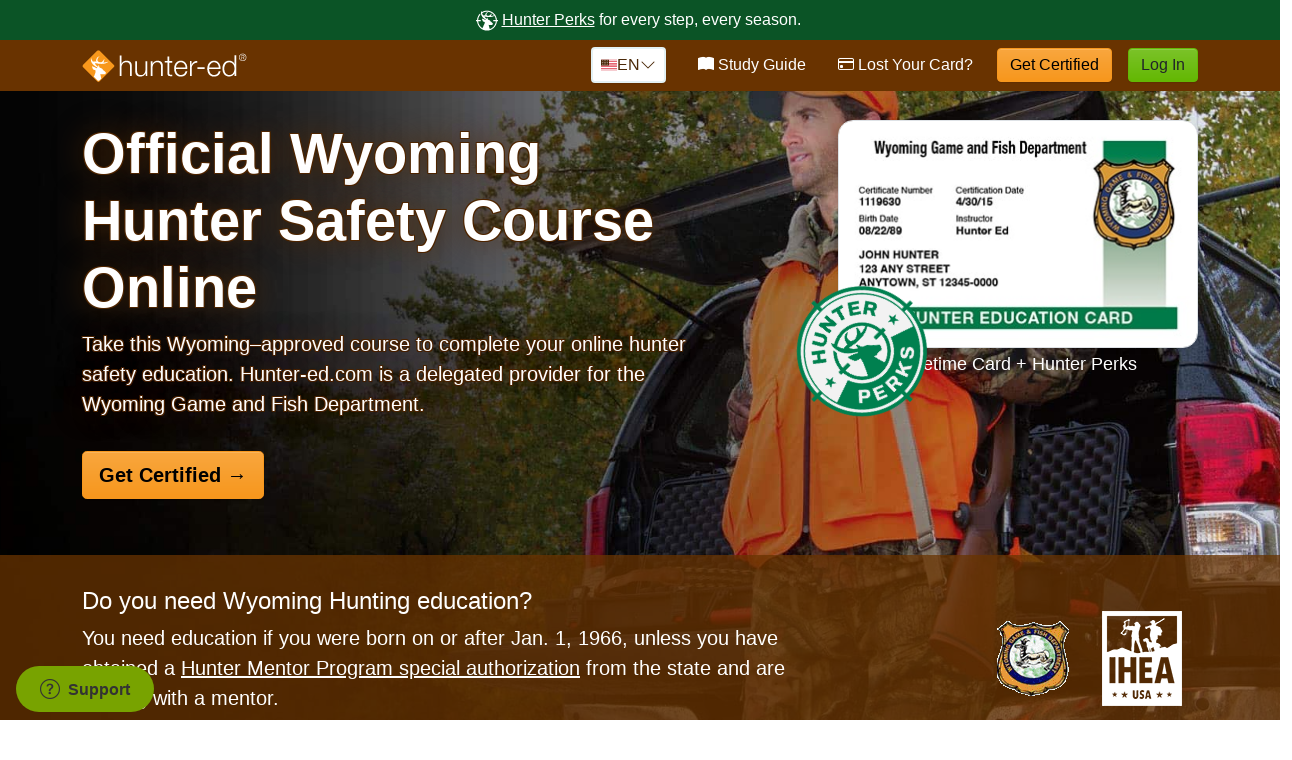

--- FILE ---
content_type: text/html; charset=utf-8
request_url: https://www.hunter-ed.com/wyoming/
body_size: 16090
content:
<!doctype html>
<html lang="en" class="hunt front-matter landing">
  <head>
    <meta charset="utf-8">
    <title>Wyoming Hunter Safety Course | Hunter-ed.com™</title>
    <meta name="viewport" content="width=device-width, initial-scale=1">
    <script data-cfasync="false" data-report-only="off" data-prompt="1" data-ui-shadow-root="open" data-tracker-overrides="GoogleConsentMode:analytics_storage=SaleOfInfo,Analytics;ad_storage=SaleOfInfo,Advertising;ad_personalization=SaleOfInfo,Advertising" src="https://transcend-cdn.com/cm/83b16c33-9e0f-4235-a30b-542ff0278e7f/airgap.js"></script>
    <script src="https://unpkg.com/stimulus@2.0.0/dist/stimulus.umd.js"></script><script src="/assets/gtm-data-layer-463da5ae7e414d9cfe21ef206ce6fb5c962280efd95223ede095409f320661ff.js"></script><script src="/assets/segment-analytics-76c2719ef1a65f9730df9694975e5fd7f0bba250369be69c50506b5ff9f718dc.js"></script>
    <script>
  var KELP = KELP || {};
  KELP.env = {
    environment : "production",
    assetsUrl   : "https://assets.kalkomey.com",
    segmentWriteKey : "VP1lxd8dSuQBZSFFoDJSzHJnJifdpESu",
    segmentEnabled : false
  }
  
</script>
    
      <link rel="icon" type="image/png" sizes="32x32" href="/hunter/favicon-32x32.png?v=n7TXlnjj18">
  <link rel="icon" type="image/png" sizes="16x16" href="/hunter/favicon-16x16.png?v=n7TXlnjj18">

<link rel="apple-touch-icon" sizes="180x180" href="/hunter/apple-touch-icon.png?v=n7TXlnjj18">
<link rel="manifest" href="/hunter/site.webmanifest?v=n7TXlnjj18">
<link rel="mask-icon" href="/hunter/hunter-pinned-tab.svg?v=n7TXlnjj18" color="#f8971d">
<link rel="shortcut icon" href="/hunter/favicon.ico?v=n7TXlnjj18">
<meta name="apple-mobile-web-app-title" content="Hunter Ed">
<meta name="application-name" content="Hunter Ed">


      <meta name="author" content="Kalkomey Enterprises LLC">
  <meta name="description" content='Official 2026 Wyoming Hunter Safety Course, required for your hunting license. Complete online in 3 easy steps. WGFD Approved. Start yours today!'>
  <script type="text/javascript">var sa_interval = 5000;function saLoadScript(src) { var js = window.document.createElement('script'); js.src = src; js.type = 'text/javascript'; document.getElementsByTagName("head")[0].appendChild(js); } if (typeof(shopper_first) == 'undefined') saLoadScript('https://www.shopperapproved.com/widgets/22733/merchant/rotating-widget/c0awpVgvnM9q.js?v=5'); </script>
  <meta name="twitter:card" content="summary_large_image">
<meta name="twitter:site" content="@hunter_ed">
<meta name="twitter:title" content="Hunter Ed">
<meta name="twitter:description" content="website">

  <meta name="og:title" content="Wyoming Hunter Safety Course | Hunter-ed.com™">
  <meta name="og:url" content="https://www.hunter-ed.com/wyoming/">
  <meta name="og:site_name" content="Hunter Ed">
  <meta name="og:type" content="website">
  <meta name="og:description" content='Official 2026 Wyoming Hunter Safety Course, required for your hunting license. Complete online in 3 easy steps. WGFD Approved. Start yours today!'>

    
    

      <link rel="stylesheet" href="/assets/hunter/site-slim-7ccbfde9fe264c009f1f3509c068313d981a96cc5eb0f707f1b33f4214b8898a.css" media="all" />

    
    
      <script>
    window.dataLayer = window.dataLayer || []
    dataLayer.push({
      'state': 'WY',
      'course_name': 'Wyoming Hunter Ed Course',
      'course_id': '20105301',
      'student_first_name': '',
      'student_last_name': '',
      'student_email': '',
      'student_postal_code': '',
      'student_phone': '',
      'student_age': '',
      'unit': '',
      'topic': '',
      'page_rank': ''
    });
    window.dataLayer.push({'studentID': 'NULL'});
    (function(w,d,s,l,i){w[l]=w[l]||[];w[l].push({'gtm.start':
    new Date().getTime(),event:'gtm.js'});var f=d.getElementsByTagName(s)[0],
    j=d.createElement(s),dl=l!='dataLayer'?'&l='+l:'';j.async=true;j.src=
    'https://metrics.hunter-ed.com/gtm.js?id='+i+dl;f.parentNode.insertBefore(j,f);
    })(window,document,'script','dataLayer','GTM-PQZ746FB');
  </script>

    <script>
      window.dataLayer = window.dataLayer || [];
      function gtag() {
        dataLayer.push(arguments);
      }
      gtag("js", new Date());
      gtag("config", "GTM-PQZ746FB");
      gtag("set", "developer_id.dODQ2Mj", true);
      gtag('config', "GTM-PQZ746FB", { "ads_data_redaction": true });
    </script>

    

    <script src="//static.tapfiliate.com/tapfiliate.js" type="text/javascript" async></script>
<script type="text/javascript">
  (function(t,a,p){t.TapfiliateObject=a;t[a]=t[a]||function(){
  (t[a].q=t[a].q||[]).push(arguments)}})(window,'tap');

  tap('create', '4377-e8d9e6');
  tap('detect');
</script>
    
    <script src="/assets/hunter/preload-2fbd62fa71253879c3a1c87a6f07878ac2fb7b997714aeace42eafc5bc0313c2.js"></script>
    <meta name="csrf-param" content="authenticity_token" />
<meta name="csrf-token" content="K_4SfwKE8_yJoIuiuwjdvVYaV94vBlztcqdPTNm2LvAFMBSCvOL2Kad8wQSNKjpTAzJhd1_MK6ueKvHxsUe9cg" />
    
    
    
  </head>
  <body data-controller="gtm-data-layer segment-analytics">

      <!-- Google Tag Manager (noscript) -->
  <noscript><iframe src="https://metrics.hunter-ed.com/ns.html?id=GTM-PQZ746FB" height="0" width="0" style="display:none;visibility:hidden"></iframe></noscript>
  <!-- End Google Tag Manager (noscript) -->

    <!--[if lt IE 11]>
<div class="container center" style="margin-bottom: 18px;">
  <p class="alert alert-warning"><strong>Your browser is <em>out-of-date!</em></strong> You must <a href="https://browsehappy.com/">upgrade to a different browser</a> to experience this site.</p>
</div>
<![endif]-->

    <a href="#main" class="visually-hidden-focusable position-absolute top-0 start-0 mt-5 p-2 bg-light text-dark">Skip to main content</a>

<nav class="navbar bg-primary bg-gradient-none navbar-expand-lg fixed-top justify-content-center py-0 flex-column" aria-label="global">

  
    <div class="perks-nav-banner w-100 p-1">
  <a class="text-white w-100 d-flex justify-content-center align-items-center" href="#hunter-perks-section-landing">
    <object data="https://assets.kalkomey.com/hunter/images/marketing/my_perks_hunter_logo.svg" type="image/svg+xml" class="text-white"></object>
    <span class="p-1">
      <u>Hunter Perks</u> for every step, every season.
    </span>
</a></div>



  <div class="container py-1">
    <div class="d-flex justify-content-between align-items-center" style="flex: 1 0 auto; margin-right: 1rem;">
      
<a class="navbar-brand" href="/wyoming">
  <img class="img-fluid" src="https://assets.kalkomey.com/hunter/images/fm/hunter-ed-logo-rev.svg?v=1" alt="Hunter-ed.com" width="165" height="32">
</a>

        <div class="language-picker dropdown">
  <button class="btn btn-secondary dropdown-toggle" style="margin-top: 0;" type="button" id="dropdownMenuButton" data-bs-toggle="dropdown" aria-expanded="false">
    <svg xmlns="http://www.w3.org/2000/svg" width="1rem" height="12" viewBox="0 0 16 12" fill="none">
<g clip-path="url(#clip0_2001_4597)">
<path d="M0 0.5H16V11.5H0V0.5Z" fill="white"></path>
<path d="M0 0.5H16V1.34591H0V0.5ZM0 2.19181H16V3.03772H0V2.19181ZM0 3.88363H16V4.72953H0V3.88363ZM0 5.57544H16V6.42135H0V5.57544ZM0 7.27047H16V8.11637H0V7.27047ZM0 8.96228H16V9.80819H0V8.96228ZM0 10.6541H16V11.5H0V10.6541Z" fill="#DC3545"></path>
<path d="M0 0.5H8V6.42135H0V0.5Z" fill="#4B2909"></path>
<path d="M1.49009 4.96753L1.36533 4.55584L1.2281 4.96753H0.816406L1.15013 5.21519L1.02537 5.62689L1.36533 5.3728L1.69594 5.62689L1.56806 5.21519L1.90802 4.96753H1.49009ZM3.24604 4.96753L3.11816 4.55584L2.98717 4.96753H2.57547L2.90919 5.21519L2.78444 5.62689L3.11816 5.3728L3.455 5.62689L3.33025 5.21519L3.66397 4.96753H3.24604ZM5.00822 4.96753L4.87411 4.55584L4.74935 4.96753H4.3283L4.67138 5.21519L4.54038 5.62689L4.87411 5.3728L5.21719 5.62689L5.08619 5.21519L5.41992 4.96753H5.00822ZM6.76105 4.96753L6.63629 4.55584L6.5053 4.96753H6.09048L6.42732 5.21519L6.30257 5.62689L6.63629 5.3728L6.97313 5.62689L6.83902 5.21519L7.1821 4.96753H6.76105ZM3.11816 2.92192L2.98717 3.33362H2.57547L2.90919 3.58771L2.78444 3.99297L3.11816 3.74209L3.455 3.99297L3.33025 3.58771L3.66397 3.33362H3.24604L3.11816 2.92192ZM1.36533 2.92192L1.2281 3.33362H0.816406L1.15013 3.58771L1.02537 3.99297L1.36533 3.74209L1.69594 3.99297L1.56806 3.58771L1.90802 3.33362H1.49009L1.36533 2.92192ZM4.87411 2.92192L4.74935 3.33362H4.3283L4.67138 3.58771L4.54038 3.99297L4.87411 3.74209L5.21719 3.99297L5.08619 3.58771L5.41992 3.33362H5.00822L4.87411 2.92192ZM6.63629 2.92192L6.5053 3.33362H6.09048L6.42732 3.58771L6.30257 3.99297L6.63629 3.74209L6.97313 3.99297L6.83902 3.58771L7.1821 3.33362H6.76105L6.63629 2.92192ZM1.36533 1.29443L1.2281 1.6997H0.816406L1.15013 1.95379L1.02537 2.36227L1.36533 2.10818L1.69594 2.36227L1.56806 1.95379L1.90802 1.6997H1.49009L1.36533 1.29443ZM3.11816 1.29443L2.98717 1.6997H2.57547L2.90919 1.95379L2.78444 2.36227L3.11816 2.10818L3.455 2.36227L3.33025 1.95379L3.66397 1.6997H3.24604L3.11816 1.29443ZM4.87411 1.29443L4.74935 1.6997H4.3283L4.67138 1.95379L4.54038 2.36227L4.87411 2.10818L5.21719 2.36227L5.08619 1.95379L5.41992 1.6997H5.00822L4.87411 1.29443ZM6.63629 1.29443L6.5053 1.6997H6.09048L6.42732 1.95379L6.30257 2.36227L6.63629 2.10818L6.97313 2.36227L6.83902 1.95379L7.1821 1.6997H6.76105L6.63629 1.29443Z" fill="white"></path>
</g>
<defs>
<clipPath id="clip0_2001_4597">
<rect width="16" height="11" fill="white" transform="translate(0 0.5)"></rect>
</clipPath>
</defs>
</svg>

    <span class="language-current">EN</span>
    <svg xmlns="http://www.w3.org/2000/svg" viewBox="0 0 16 16" fill="#4B2909" class="chevron" width="1rem"><path fill-rule="evenodd" d="M1.646 4.646a.5.5 0 0 1 .708 0L8 10.293l5.646-5.647a.5.5 0 0 1 .708.708l-6 6a.5.5 0 0 1-.708 0l-6-6a.5.5 0 0 1 0-.708z"></path></svg>

  </button>
  <ul class="language-selector dropdown-menu" aria-labelledby="dropdownMenuButton"></ul>
</div>

    </div>
    <button id="mobile-account-toggle" class="navbar-toggler border-0 px-0 link-white" type="button" data-bs-toggle="collapse" data-bs-target="#header-nav-items" data-target="#header-nav-items" aria-controls="header-nav-items" aria-expanded="false" aria-label="Toggle navigation">
      <i class="bi bi-list fs-2"></i>
    </button>
    <div class="collapse navbar-collapse" id="header-nav-items" style="flex-grow: 0;">
      <ul class="nav navbar-nav justify-content-end">
        <li class="nav-item mx-lg-2 align-self-lg-center">
          <a class="nav-link link-white text-decoration-none py-0" href="/wyoming/studyGuide/20105301/"><i class="bi bi-book-fill" aria-hidden="true"></i> Study Guide</a>
        </li>

          <li class="nav-item mx-lg-2 align-self-lg-center">
            <a class="nav-link link-white text-decoration-none py-0" href="/wyoming/#card-replacement"><span class="bi bi-credit-card" aria-hidden="true"></span> Lost Your Card?</a>
          </li>

        <li class="nav-item mx-lg-2 mt-2 mt-lg-0">
          <div class="navbar-btn">
            <a  href="/wyoming/sign-up/" class="btn btn-secondary py-1 student-event" id="nav_sign_up_start">Get Certified</a>
          </div>
        </li>

      <li class="nav-item ms-lg-2 mt-3 mb-2 my-lg-0">
        <div class="navbar-btn">
          <a href="https://www.hunter-ed.com/accounts/sign_in/" class="btn btn-success py-1 link-dark fw-medium">Log In</a>
        </div>
      </li>


  <!-- _items -->
  <!-- domain: hunter-ed -->
</ul>

    </div>
  </div>
</nav>


    <main id="main">
      
        <div class="alert-spacer"></div>
        <div class="alert-banner">
  <noscript>
    <div class="container">
      <div class="alert alert-warning" role="alert">
        <p><strong>This site requires JavaScript.</strong> Your browser either doesn’t support JavaScript or you have it turned off.</p>
        <p>For this page to function correctly, please enable JavaScript and then refresh the page.</p>
      </div>
    </div>
  </noscript>

</div>

      


<div id="hero" class="course-landing text-white text-center text-lg-start mt-3 mt-md-5 pt-5">
  <div class="container py-3 py-md-4">
    <div class="row">
      <div class="col-lg-7">
        <h1 class="display-4 fw-bold text-shadow-primary-dark">Official Wyoming Hunter Safety Course <span class ="hidden-xs d-none d-sm-inline-block">Online</span></h1>

        <div class="d-lg-none d-flex justify-content-center my-5">
          <div class="d-flex justify-content-evenly">
            <div class="align-self-center pe-md-3">
              <img class="img-fluid" src="https://assets.kalkomey.com/hunter/images/agency/icons/wyoming-agency-logo-icon.png" alt="Wyoming Game and Fish Department logo" width="75" height="75" />
            </div>
            <div class="align-self-center px-2 px-md-3">
              <img class="img-fluid" src="https://assets.kalkomey.com/shared/images/logos/logo-ihea-white.png" alt="International Hunter Education Association USA logo" width="67" height="80">
            </div>
          </div>
        </div>

        <p class="lead fw-normal text-shadow-primary-dark">Take this Wyoming&ndash;approved course to complete your online hunter safety education. Hunter-ed.com is a delegated provider for the Wyoming Game and Fish Department. </p>
          
<div class="sign-up">
  <a class="btn btn-lg btn-secondary student-event fw-bold mt-3 mb-2" id="hero_sign_up_start" href="/wyoming/sign-up/"  gtm-cat="landing pages" gtm-action="click" gtm-label="hero get started">Get Certified <span aria-hidden="true">&rarr;</span></a>
  
</div>

      </div>
        <div class="col-lg-5">
            <div class="perks-card-logo-container clearfix">
    <a href="/wyoming/sign-up/" gtm-action="click" gtm-cat="account sign up"
       gtm-label="wyoming my.hunter-ed.com hero card"
       class="position-relative bg-blue w-100 h-100 ps-4" >
      <img class="img-fluid shadow-sm rounded-15 border mt-3 mt-lg-0 mx-auto float-lg-end" src="https://assets.kalkomey.com/hunter/images/card/wyoming-hunting-card.jpg" alt="Wyoming hunter safety education card" width="360" height="227">
        <img class="perks-card-logo" src="https://assets.kalkomey.com/hunter/images/marketing/hunter-ed-perks.png" />
    </a>
  </div>

  <p class="text-center ms-xl-5 ps-xxl-5"><span class="small ms-xl-5">Lifetime Card + Hunter Perks</span></p>

        </div>
    </div>
  </div>

  <div id="education-banner" class="bg-primary bg-opacity-75 mt-4 py-4">
    <div class="container">
      <div class="row pt-2">
        <div class="col-lg-8">
          <h2 class="h4">Do you need Wyoming Hunting education?</h2>
          <p>You need education if you were born on or after Jan. 1, 1966, unless you have obtained a <a class="link-white" href="https://wgfd.wyo.gov/Education/Hunter-Mentor-Program" rel="external noopener" target="_blank">Hunter Mentor Program special authorization</a> from the state and are hunting with a mentor.</p>
        </div>

        <div class="d-none d-lg-block col-lg-4 align-self-center">
          <div class="d-flex justify-content-end">
            <div class="align-self-center pe-md-3">
              <img class="img-fluid" src="https://assets.kalkomey.com/hunter/images/agency/icons/wyoming-agency-logo-icon.png" alt="Wyoming Game and Fish Department logo">
            </div>
            <div class="align-self-center px-2 px-md-3">
              <img class="img-fluid" src="https://assets.kalkomey.com/shared/images/logos/logo-ihea-white.png" alt="International Hunter Education Association USA logo" width="80" height="95">
            </div>
          </div>
        </div>

      </div>
    </div>
  </div>
</div>


<section id="steps" class="bg-light py-3 py-lg-5">
  <div class="container py-3">
    <div class="row mb-3 mb-md-5">
      <div class="col text-center">
        <h2 class="h1">How to Get your Hunter Education Certificate in <b class="fw-extrabold text-nowrap">4 Easy Steps</b></h2>
      </div>
    </div>
    <div class="row row-cols-1 row-cols-md-2 row-cols-lg-4 g-3">
      <div class="col">
        <div class="card h-100 border border-2 border-grey-light rounded-4 pb-3">
          <h3 class="card-header h6 bg-transparent border-0 text-primary px-4 pt-3 pb-1">Step 1</h3>
          <div class="card-body px-4 pt-0">
            <img loading="lazy" class="d-block img-fluid mx-auto mt-n2 mt-lg-2 mt-xl-n2 mb-3" src="https://assets.kalkomey.com/hunter/images/fm/hunt-step-1.png" alt="" width="160" height="149" />
<p class="card-text fs-7 text-black-60 mb-1">est. 2–3 mins</p>
<h4 class="card-title h5 mb-2">Sign Up</h4>
<p class="card-text fs-7 text-black-60">Sign up for a Hunter-Ed™ account, pay for the official course, and get started. It only takes a few minutes.</p>
          </div>
        </div>
      </div>
      <div class="col">
        <div class="card h-100 border border-2 border-grey-light rounded-4 pb-3">
          <h3 class="card-header h6 bg-transparent border-0 text-primary px-4 pt-3 pb-1">Step 2</h3>
          <div class="card-body px-4 pt-0">
            <img loading="lazy" class="d-block img-fluid mx-auto mt-n2 mt-lg-2 mt-xl-n2 mb-3" src="https://assets.kalkomey.com/hunter/images/fm/hunt-step-2.png" alt="Step 2 image" width="160" height="149" />
<p class="card-text fs-7 text-black-60 mb-1">est. 3–4 hrs</p>
<h4 class="card-title h5 mb-2">Study &amp; Pass the Online Course</h4>
<p class="card-text fs-7 text-black-60">Take the course on desktop, tablet or mobile. We automatically save your progress so you can learn at your own pace.</p>
          </div>
        </div>
      </div>
      <div class="col">
        <div class="card h-100 border border-2 border-grey-light rounded-4 pb-3">
          <h3 class="card-header h6 bg-transparent border-0 text-primary px-4 pt-3 pb-1">Step 3</h3>
          <div class="card-body px-4 pt-0">
            <img loading="lazy" class="d-block img-fluid mx-auto mt-n2 mt-lg-2 mt-xl-n2 mb-3" src="https://assets.kalkomey.com/hunter/images/fm/hunt-step-3.png" alt="Hunt Step 3" width="185" height="149" />
<p class="card-text fs-7 text-black-60 mb-1">est. 30-60 mins</p>
<h4 class="card-title h5 mb-2">Complete Additional State Requirements</h4>
<p class="card-text fs-7 text-black-60">Before obtaining your certification and hitting the field, you'll need to complete your <a href="/wyoming/in_person_component/">state's in-person requirements</a>.</p>
          </div>
        </div>
      </div>
      <div class="col">
        <div class="card h-100 border border-2 border-grey-light rounded-4 pb-3">
          <h3 class="card-header h6 bg-transparent border-0 text-primary px-4 pt-3 pb-1">Step 4</h3>
          <div class="card-body px-4 pt-0">
            <img loading="lazy" class="d-block img-fluid mx-auto mt-n2 mt-lg-2 mt-xl-n2 mb-3" src="https://assets.kalkomey.com/hunter/images/fm/hunt-step-4.png" alt="hunt step 4" width="210" height="149" /> <p class="card-text fs-7 text-black-60 mb-1">est. 0 mins</p> <h4 class="card-title h5 mb-2">Go Hunting!</h4> <p class="card-text fs-7 text-black-60">That's it. You're ready to buy your tag and hit the field. Check your Hunter Perks for a more successful hunt.</p>
          </div>
        </div>
      </div>
    </div>
    <div class="d-grid px-lg-5 mt-3">
      
<a id="steps_sign_up_start" class="student-event btn btn-lg bg-secondary hover-bg-secondary-dark bg-gradient mt-3 mb-4 w-100 rounded-4" href="/wyoming/sign-up/" gtm-cat="landing pages" gtm-action="click" gtm-label="next steps get started">Get Certified</a>
    </div>
  </div>
</section>
<section id="education-requirement" class="text-white pt-5 pb-6 py-md-8">
  <div class="container">
    <div class="row">
      <div class="col-md-7 col-lg-8 fs-6 fw-light">
        <h2>Wyoming Game and Fish Department Requirements</h2>
        <div class="col-lg-8 col-xl-7 col-xxl-6 mt-4">
          
          <p>You must be at least 10 years old to take this online course.</p>
          <p>You do not have to be a resident of Wyoming to take this online course.</p>

            <h2 class="h4">After This Course</h2>
            <p>After passing the online course, you are required to attend the <a class="link-white" href="/wyoming/in_person_component/">Internet Completion Course</a> to complete your hunting safety certification.</p>
        </div>
      </div>
      <div class="col-md-5 col-lg-4 ps-xl-5 ps-xxl-7">
        <div class="d-flex flex-column">
          <div id="quicklinks-cta" class="d-grid order-md-last mt-4 mb-5">
            
<a id="requirements_sign_up_start" class="student-event btn btn-lg bg-secondary hover-bg-secondary-dark bg-gradient rounded-4 py-3" href="/wyoming/sign-up/" gtm-cat="landing pages" gtm-action="Click" gtm-label="requirements get started">Get Certified</a>

          </div>

          <nav class="list-group rounded-3 mb-md-2 mx-sm-auto w-sm-75 w-md-100" aria-label="local">
            
  <a class="list-group-item list-group-item-action border-bottom border-primary hover-bg-primary-lighter fs-7 py-3 ps-3 pe-5" href="/wyoming/studyGuide/20105301/">
    Study Guide
    <span class="bi bi-box-arrow-up-right text-primary position-absolute top-50 end-5 translate-middle-y"></span>
  </a>


  <a class="list-group-item list-group-item-action border-bottom border-primary hover-bg-primary-lighter fs-7 py-3 ps-3 pe-5" href="/wyoming/in_person_component/">
    Wyoming Internet Completion Course
    <span class="bi bi-box-arrow-up-right text-primary position-absolute top-50 end-5 translate-middle-y"></span>
  </a>

  <a class="list-group-item list-group-item-action border-bottom border-primary hover-bg-primary-lighter fs-7 py-3 ps-3 pe-5" href="/wyoming/hunting_law/">
    Wyoming Hunting
      Laws and Regulations
    <span class="bi bi-box-arrow-up-right text-primary position-absolute top-50 end-5 translate-middle-y"></span>
  </a>

  <a class="list-group-item list-group-item-action border-bottom border-primary hover-bg-primary-lighter fs-7 py-3 ps-3 pe-5" href="/wyoming/hunting_license/">
    Wyoming Hunting
      License
    <span class="bi bi-box-arrow-up-right text-primary position-absolute top-50 end-5 translate-middle-y"></span>
  </a>



  <a class="list-group-item list-group-item-action border-bottom border-primary hover-bg-primary-lighter fs-7 py-3 ps-3 pe-5" href="/wyoming/manual/">
  Wyoming Hunting Student Manual
  <span class="bi bi-box-arrow-up-right text-primary position-absolute top-50 end-5 translate-middle-y"></span>
  </a>




<a class="list-group-item list-group-item-action border-bottom border-primary hover-bg-primary-lighter fs-7 py-3 ps-3 pe-5" href="/">
  Hunting Courses for Other States
  <span class="bi bi-box-arrow-up-right text-primary position-absolute top-50 end-5 translate-middle-y"></span>
</a>

          </nav>
        </div>
      </div>
    </div>
  </div>
</section>


  
  <section class="perks bg" id="hunter-perks-section-landing">

  <div class="row">
    <div class="perks-hero col-md-6">
      <a gtm-cat="Hunter Perks" gtm-action="Click" gtm-label="Access Perks - Landing Page" href="/wyoming/sign-up/">
        <div class="hero-desktop h-100 d-none d-md-block"></div>
        <div class="hero-mobile lock d-md-none"></div>
</a>    </div>

    <div class="perks-body col-md-6 p-5">
      <div class="perks-logo mb-4 d-none d-lg-block">
        <object data="https://assets.kalkomey.com/hunter/images/marketing/my_perks_hunter_logo_banner.svg" type="image/svg+xml"></object>
      </div>

      <div class="mb-4 text-center text-md-start">
          <div> Other course providers stop at certification. We don’t. </div>
          <div> Hunter Perks get you prepped to hunt smarter, safer, and sooner — with access to tools, contests, gear discounts, and more. Only available to Hunter Ed students. </div>
      </div>

      <div class="perks-benefits">
          <div class="d-flex">
            <div class="perks-benefits-icon-container text-center flex-shrink-0">
              <object data="https://assets.kalkomey.com/hunter/images/marketing/hunter-ed-perks-tools-icon.svg" type="image/svg+xml" class="icon"></object>
            </div>
            <div class="flex-grow-1">
              <h5 class="perks-benefits-title"> TOOLS </h5>
              <p class="perks-benefits-description text-black-50"> Field-tested resources designed to help you hunt with confidence and success.</p>
            </div>
          </div>
          <div class="d-flex">
            <div class="perks-benefits-icon-container text-center flex-shrink-0">
              <object data="https://assets.kalkomey.com/hunter/images/marketing/hunter-ed-perks-gear-discounts-icon.svg" type="image/svg+xml" class="icon"></object>
            </div>
            <div class="flex-grow-1">
              <h5 class="perks-benefits-title"> GEAR DISCOUNTS </h5>
              <p class="perks-benefits-description text-black-50"> Gear up for less with savings built for hunters who want more value in the field.</p>
            </div>
          </div>
          <div class="d-flex">
            <div class="perks-benefits-icon-container text-center flex-shrink-0">
              <object data="https://assets.kalkomey.com/hunter/images/marketing/hunter-ed-perks-contest-icon.svg" type="image/svg+xml" class="icon"></object>
            </div>
            <div class="flex-grow-1">
              <h5 class="perks-benefits-title"> CONTESTS </h5>
              <p class="perks-benefits-description text-black-50"> Enter exclusive giveaways for hunting gear, trips, and one-of-a-kind experiences.</p>
            </div>
          </div>
      </div>

      <div>
        <a class="btn btn-hunter btn-lg w-100 w-md-auto px-5 py-3 text-white rounded-4" gtm-cat="Hunter Perks" gtm-action="Click" gtm-label="Access Perks - Landing Page" href="/wyoming/sign-up/">Access Hunter Perks</a>
      </div>
    </div>
  </div>
</section>


<aside id="testimonials" aria-label="Testimonials">
  <div class="bg-primary pt-5 pt-lg-6 text-white"> 
  <div class="container">
    <div class="row align-items-center">
      <div class="col-lg-10 offset-lg-1 text-center">
        <a href="/testimonials/" rel="nofollow"><img loading="lazy" class="img-fluid" src="https://assets.kalkomey.com/shared/images/logos/shopper-approved-logo-light.svg" alt="Shopper Approved Logo" width="385" height="60"></a>
        <h2 class="h4 fw-normal mt-5">What Hunters Are Saying About Our Online Hunter Safety Courses</h2>
        <p class="my-2"><small>Hunter Ed has a rating of 4.8 out of 5 based on 192,286 ratings and reviews.</small></p>
        <div id="SA_wrapper_c0awpVgvnM9q" class="SA__wrapper mb-5 mb-lg-6"></div>
      </div>
    </div>
  </div>
</div>
</aside>

<section id="what-to-expect" class="bg-light py-3 py-lg-5">
  <div class="container-sm text-center mt-4">
    <h2 class="display-5 fw-normal">What to Expect From Hunter Ed™</h2>
  </div>
</section>

<section id="marketing-video" class="bg-light py-3 py-lg-4">
  <div class="container">
    <div class="row">
      <div class="col-lg-8">
        <h3 class="fs-4">Live&#8208;Action, High&#8208;Definition Videos</h3>
<p>Our course videos feature a combination of professional educators (who double as professional actors), entertaining storylines, and up&#8208;to&#8208;date scenarios that give you one of the most effective ways to learn safe hunting practices.</p>
      </div>
      <div class="col-12">
        <figure>
          <div class="embed-responsive embed-responsive-16by9 ratio ratio-16x9">
  <lite-vimeo videoid="306458955" videotitle="Hunter-ed.com Promo Video" width="1140" height="641"><lite-vimeo>
</div>
          <figcaption class="fs-7">
            <p>Watch this 73-second sample to see how we put you in the hunter&rsquo;s camo.</p>
          </figcaption>
        </figure>
      </div>
    </div>
  </div>
</section>
<section id="marketing-print" class="bg-light pt-0 pb-4 py-lg-4">
  <div class="container">
    <div class="row">
      <div class="col-lg-8">
        <h3 class="fs-4">Comprehensive Instruction in Wyoming Hunting Safety Education</h3> <p>This official training program is developed to meet the standards for Hunting safety education established by Wyoming. <b>Hunter Ed™ is the only safety course provider</b> that develops print materials on behalf of government agencies responsible for Hunting laws and regulations.</p>
      </div>

      <div class="col-12">
        <picture>
          <source srcset="https://assets.kalkomey.com/hunter/images/fm/print-content.jpg" media="(min-width: 768px)" width="945" height="649" />
          <!-- Default base64 1px -->
          <img loading="lazy" class="img-fluid mt-4 float-end" src="[data-uri]" alt="Pages from a hunter handbook" />
        </picture>
      </div>
    </div>
  </div>
</section>
<section id="marketing-rwd" class="bg-light py-4 py-lg-5">
  <div class="container">
    <div class="row">
      <div class="col-lg-6 align-self-center">
        <h3 class="h4">Learn Your Way on Any Device</h3>
        <p>Hunter Ed™ offers online courses that are fully mobile-friendly from start to finish. This safety course is designed to work on <strong>your smartphone, tablet, laptop, or desktop computer</strong>.</p>
      </div>

      <div class="col-lg-6 align-self-center">
        <figure>
          <img loading="lazy" class="img-fluid mx-auto d-block float-lg-end" src="https://assets.kalkomey.com/hunter/images/fm/various-devices.jpg" alt="Hunter course displayed on various devices" width="555" height="339">
          <figcaption class="caption"></figcaption>
        </figure>
      </div>
    </div>
  </div>
</section>
<section id="marketing-progress" class="bg-light py-4 py-lg-5">
  <div class="container">
    <div class="row">
      <div class="col-lg-6 align-self-center">
        <img loading="lazy" class="img-fluid mx-auto mx-lg-0 d-block" src="https://assets.kalkomey.com/hunter/images/fm/mobile-progress.jpg" alt="Course outline displaying progress" width="458" height="216">
      </div>
      <div class="col-lg-6 align-self-center order-first order-lg-last">
        <h3 class="fs-4">Saved Progress</h3>
<p>You may complete the course at your own pace. The course can be completed in one sitting or a little at a time over several days. Log in and out at any time, and we'll keep track of your progress. Most students finish the course in a few hours.</p>
      </div>
    </div>
  </div>
</section>
<section id="marketing-state-official" class="bg-light py-4 py-lg-5 text-center text-lg-start">
  <div class="container">
    <div class="row">
      <div class="col-12 order-1">
        <h2 class="h3">Wyoming Approved</h2>
      </div>

      <div class="col-lg-8 order-3 order-lg-2">
        <p><address>
  <a class="agency-link" rel="noopener external" target="_blank" href="http://wgfd.wyo.gov/">Wyoming Game and Fish Department</a><br>
  5400 Bishop Blvd., 
  Cheyenne, WY 82006
</address>
</p>

        <h3 class="h4">Made in the U.S.A.</h3>
        <p>This Wyoming hunter safety course is proudly made to serve students, agencies, and organizations in the state of Wyoming and worldwide.</p>

        <h3 class="h4 mb-3">How do I get my Wyoming Hunter Education Card?</h3>
        <h4>1. Study and pass the Wyoming Game and Fish Department&ndash;Approved online course.</h4> <p>Study and pass the $24.95 course. Throughout the Wyoming Hunter Ed Course, you&rsquo;ll be tested on what you&rsquo;ve learned.</p>
        <h4>2. Sign up for and attend the Internet Completion Course.</h4>

<p style="word-wrap:break-word;">Immediately print out your Internet Completion Course Voucher, which you will need to bring with you to the Internet Completion Course. The Internet Completion Course Voucher is good for 365 days. You need to locate and sign up for the Internet Completion Course. To sign up, go to <a href="https://wyoming.storefront.kalkomey.com/em/programs/42" target="_blank">https://wyoming.storefront.kalkomey.com/em/programs/42</a>.</p> 
<p><strong>Remember: Passing the online course does not guarantee you a spot at the Internet Completion Course.</strong></p>
        <h4>3. Get your Wyoming Hunter Education Card.</h4>

<p>You&rsquo;ll receive your permanent Hunter Education Card after successfully completing the Internet Completion Course. The Hunter Education Card will be mailed to you.</p>

        
<a class="btn btn-lg btn-success student-event mt-3 mb-2 link-dark" id="approved_sign_up_start" href="/wyoming/sign-up/" >Get Certified <span aria-hidden="true">&rarr;</span></a>

      </div>

      <div class="col-lg-4 order-2">
          <img loading="lazy" class="img-fluid mx-auto d-block my-3 my-lg-0" src="https://assets.kalkomey.com/hunter/images/agency/wyoming-agency-logo.png" alt="Wyoming Game and Fish Department logo" />
      </div>
    </div>
  </div>
</section>



<section id="partners">
  <div id="partner-huntwise" class="border-bottom">
    <div class="container">
      <div class="row">
        <div
          class="col-lg-6 text-center text-lg-start align-self-center mt-5 mt-lg-0"
        >
          <img
            loading="lazy"
            class="img-fluid"
            src="https://assets.kalkomey.com/hunter/images/course/huntwise-hunter-ed-logos.png?v=1"
            alt="Logos; Huntwise, Hunter-Ed"
            width="425"
            height="58"
          />
          <h2 class="h3 text-dark mt-4 mb-3">Hunt More Strategically</h2>
          <p>
            The HuntWise app combines pinpoint mapping features with accurate
            weather forecasting to provide hunters with the ideal tool to
            determine the best times and places to hunt all major North American
            game species. Complete your Hunter&apos;s Ed certification and you
            can get 50% off everything HuntWise PRO has to offer.
          </p>
          <p class="h4 border-top border-light pt-3">
            You can take advantage of this offer during checkout.
          </p>
        </div>
        <div class="col-lg-6 d-flex">
          <img
            loading="lazy"
            class="img-fluid mt-5 mt-lg-0 mx-auto mx-lg-0 ms-lg-auto d-block"
            src="https://assets.kalkomey.com/hunter/images/course/huntwise-global-callout.jpg"
            alt="Callout; Huntwise"
            width="455"
            height="475"
          />
        </div>
      </div>
    </div>
  </div>
    <div id="partner-progressive">
      <div class="container">
        <div class="row align-items-center flex-lg-row-reverse">
          <div class="col-lg-6 text-center text-lg-start py-5 py-lg-4">
            <h2>
              <img
                loading="lazy"
                class="img-fluid mx-auto mx-lg-0 d-block"
                src="https://assets.kalkomey.com/shared/images/partners/progressive/progressive+huntered.png?v=1"
                alt="Progressive and Hunter-ed.com"
                width="480"
                height="29"
              />
            </h2>
            <h3 class="h4 text-dark mt-5 mt-lg-4 mt-xl-5">
              Get protected by a leader in ATV insurance
            </h3>
            <p class="mt-4">
              Your homeowners policy won’t cover your ATV if you ride off
              property. That’s why Progressive offers ATV insurance, so you can
              roam worry-free. Getting this coverage is a smart decision, one that
              can help you cover costs if you get in an accident. And keep you
              exploring for years to come. Insure Your Passion®.
            </p>
            <a
              class="btn btn-lg btn-outline-dark border-2 fs-6 text-uppercase px-4 mt-3"
              href="https://www.progressive.com/lp/recreational/?code=9513300001"
              target="_blank"
              rel="external noopener"
              gtm-cat="Progressive"
              gtm-action="Click"
              gtm-label="Get Quote - State Landing Page"
              >Get a Quote</a
            >
          </div>
          <div class="col-lg-6 text-center text-lg-end">
            <img
              loading="lazy"
              class="img-fluid"
              src="https://assets.kalkomey.com/shared/images/partners/progressive/progressive-state-homepage-offroad.png"
              alt="A Leader In Adventure"
              width="636"
              height="636"
            />
          </div>
        </div>
      </div>
    </div>
</section>

<section id="get-started" class="bg-primary">
  <div class="container py-4">
    <div class="row py-2">
      <div class="col text-center">
        <a class="btn btn-lg btn-secondary link-dark student-event" id="banner_sign_up_started" href="/wyoming/sign-up/" >Get Certified</a>
      </div>
    </div>
  </div>
</section>
<section id="faq" class="bg-light py-5">
  <div itemscope itemtype="https://schema.org/FAQPage">
    <div class="container">
      <div class="row">
        <div class="col text-center">
          <h2 class="h1 text-primary mt-4 mb-3">Wyoming Frequently Asked Questions</h2>
        </div>
      </div>
      <div class="row">
        <div class="col-lg-6">

          <section id="price-and-payment">
            <h2 class="h4 fw-bold mt-5 mb-4 text-primary">Price and Payment</h2>
    
            <div itemscope itemprop="mainEntity" itemtype="http://schema.org/Question">
              <h3 class="h5 fw-bold question" itemprop="name">
                How much does the Wyoming Hunter Ed Course cost?
              </h3>
    
              <div itemprop="suggestedAnswer acceptedAnswer" itemscope itemtype="http://schema.org/Answer">
                <div class="answer" itemprop="text">
                  <p>The Wyoming Hunter Ed Course fee is $24.95.</p>
                </div>
              </div>
            </div>
          </section>
    
          <section id="taking-the-course">
            <h2 class="h4 fw-bold mt-5 mb-4 text-primary">Taking the Course</h2>
    
            <div itemscope itemprop="mainEntity" itemtype="http://schema.org/Question">
              <h3 class="h5 fw-bold question" itemprop="name">
                Do you need Wyoming Hunting education?
              </h3>
    
              <div itemprop="suggestedAnswer acceptedAnswer" itemscope itemtype="http://schema.org/Answer">
                <div class="answer" itemprop="text">
                  <p>You need education if you were born on or after Jan. 1, 1966, unless you have obtained a <a class="link-white" href="https://wgfd.wyo.gov/Education/Hunter-Mentor-Program" rel="external noopener" target="_blank">Hunter Mentor Program special authorization</a> from the state and are hunting with a mentor.</p>
                </div>
              </div>
            </div>

            <!-- Placeholder file for timeline FAQ -->


            <div itemscope itemprop="mainEntity" itemtype="http://schema.org/Question">
              <h3 class="h5 fw-bold question" itemprop="name">
                What is the minimum age to take this online course?
              </h3>
    
              <div itemprop="suggestedAnswer acceptedAnswer" itemscope itemtype="http://schema.org/Answer">
                <div class="answer" itemprop="text">
                  <p>You must be at least 10 years old to take this online course.</p>
                </div>
              </div>
            </div>
    
            <div itemscope itemprop="mainEntity" itemtype="http://schema.org/Question">
              <h3 class="h5 fw-bold question" itemprop="name">
                Do I have to be a resident to take the Wyoming Hunter Ed Course?
              </h3>
    
              <div itemprop="suggestedAnswer acceptedAnswer" itemscope itemtype="http://schema.org/Answer">
                <div class="answer" itemprop="text">
                  <p>You do not have to be a resident of Wyoming to take this online course.</p>
                </div>
              </div>
            </div>
          </section>
    
          <section id="course-approval">
            <h2 class="h4 fw-bold mt-5 mb-4 text-primary">Course Approval and Acceptance</h2>
        
            <div itemscope itemprop="mainEntity" itemtype="http://schema.org/Question">
              <h3 class="h5 fw-bold question" itemprop="name">
                Is the Wyoming Hunter Ed Course approved by the Wyoming Game and Fish Department?
              </h3>
        
              <div itemprop="suggestedAnswer acceptedAnswer" itemscope itemtype="http://schema.org/Answer">
                <div class="answer" itemprop="text">
                  <p>The Wyoming Hunter Ed Course is approved and accepted by the Wyoming Game and Fish Department.</p>
                </div>
              </div>
            </div>
        
            <div itemscope itemprop="mainEntity" itemtype="http://schema.org/Question">
              <h3 class="h5 fw-bold question" itemprop="name">
                Is my Wyoming Hunter Education Card accepted elsewhere?
              </h3>
        
              <div itemprop="suggestedAnswer acceptedAnswer" itemscope itemtype="http://schema.org/Answer">
                <div class="answer" itemprop="text">
                  <p>All U.S. states, provinces, and other countries that have mandatory hunter education requirements will accept the Wyoming Hunter Education Card. Likewise, Wyoming will accept Hunter Education certifications that are issued by other jurisdictions that meet official IHEA-USA requirements. (This is known as &ldquo;reciprocity.&rdquo;)</p>
                </div>
              </div>
            </div>
          </section>
    
        </div>
        <div class="col-lg-6">
    
          <section id="course-assessments">
            <h2 class="h4 fw-bold mt-5 mb-4 text-primary">Quizzes and/or Exams</h2>
    
            <div itemscope itemprop="mainEntity" itemtype="http://schema.org/Question">
              <h3 class="h5 fw-bold question" itemprop="name">
                I failed a unit quiz. Have I failed the course?
              </h3>
    
              <div itemprop="suggestedAnswer acceptedAnswer" itemscope itemtype="http://schema.org/Answer">
                <div class="answer" itemprop="text">
                  <p>If you fail a unit quiz, you can take it again until you pass. You must score at least 80% on the unit quizzes to pass.</p> 
                </div>
              </div>
            </div>
    
            <div itemscope itemprop="mainEntity" itemtype="http://schema.org/Question">
              <h3 class="h5 fw-bold question" itemprop="name">
                Do I have to take an online exam?
              </h3>
    
              <div itemprop="suggestedAnswer acceptedAnswer" itemscope itemtype="http://schema.org/Answer">
                <div class="answer" itemprop="text">
                  <p>You do not have to take an exam. You have successfully completed the online course once you have passed the unit quizzes.</p>
                </div>
              </div>
            </div>
          </section>

        
          <section id="about-your-certification">
            <h2 class="h4 fw-bold mt-5 mb-4 text-primary">About Your Certification</h2>

            <div itemscope itemprop="mainEntity" itemtype="http://schema.org/Question">
              <h3 class="h5 fw-bold question" itemprop="name">
                What is the proof of online Wyoming Hunter Ed Course completion?
              </h3>
    
              <div itemprop="suggestedAnswer acceptedAnswer" itemscope itemtype="http://schema.org/Answer">
                <div class="answer" itemprop="text">
                  <p>Once you pass and pay for the online course, you will be able to immediately print out the Internet Completion Course Voucher. This is your proof of online course completion. You can print the Internet Completion Course Voucher right then, and/or request that a PDF be emailed to you. This certificate EXPIRES 365 days after course completion.</p>
                </div>
              </div>
            </div>
          
            <div itemscope itemprop="mainEntity" itemtype="http://schema.org/Question">
              <h3 class="h5 fw-bold question" itemprop="name">
                What is the permanent Wyoming Hunter Education Card?
              </h3>
    
              <div itemprop="suggestedAnswer acceptedAnswer" itemscope itemtype="http://schema.org/Answer">
                <div class="answer" itemprop="text">
                  <p>The Hunter Education certificate is proof that you have completed all the education requirements from the <a style="word-wrap: break-word" target="_blank" rel="noopener noreferrer" href="https://wgfd.wyo.gov/education-camps/hunter-education/hunter-education-courses">Wyoming Game and Fish Department</a> . After attending and passing both portions of the hunter education requirement (the online course and the <a style="word-wrap: break-word" target="_blank" rel="noopener noreferrer" href="https://wyoming.storefront.kalkomey.com/em/programs/42">Follow-Up Class</a>) you will be emailed your legal certification within 2 weeks.</p>

                </div>
              </div>
            </div>
           
          </section>

            <section id="card-replacement">
              <h2 class="h4 fw-bold mt-5 mb-4 text-primary">Replacement of Lost or Damaged Documents</h2>
      
              <div itemscope itemprop="mainEntity" itemtype="http://schema.org/Question">
                <h3 class="h5 fw-bold question" itemprop="name">
                    How do I replace my Hunter Education Card if I&rsquo;ve lost it or it has been damaged?
                </h3>
      
                <div itemprop="suggestedAnswer acceptedAnswer" itemscope itemtype="http://schema.org/Answer">
                  <div class="answer" itemprop="text">
                    <p>
	To replace a lost, destroyed, or damaged Hunter Education Card, go to
	<a style="word-wrap: break-word" target="_blank" rel="noopener noreferrer" href="https://ilostmycard.com/">https://ilostmycard.com/</a>.
	If you cannot find your record, please fill out the form located here
	<a style="word-wrap: break-word" target="_blank" rel="noopener noreferrer" href="https://wgfd.wyo.gov/education-camps/hunter-education/hunter-education-cards">https://wgfd.wyo.gov/education-camps/hunter-education/hunter-education-cards</a>.
</p>

                  </div>
                </div>
              </div>
            </section>
    
        </div>
      </div>
    </div>
  </div>
</section>

<section id="states-list">
  <nav id="select-your-course" aria-label="courses">
    <div class="container py-5">
      <div class="row mb-4">
        <div class="col">
          <h2>Visiting another state?</h2>
        </div>
      </div>

      <div class="row g-3 row-cols-1 row-cols-sm-2 row-cols-md-3 row-cols-lg-4 row-cols-xxl-6">
        <div class="col">
          <a class="d-block text-decoration-none" href="/alabama/">
            <div class="d-flex px-lg-3 pt-3">
              <div class="align-self-center me-4">
                <img loading="lazy" src="https://assets.kalkomey.com/hunter/images/agency/icons/alabama-agency-logo-icon.png" alt="Alabama Department of Conservation and Natural Resources" width="45" height="45">
              </div>
              <div>
                <p class="text-body fs-7 mb-1 fw-bold">Alabama</p>
                <p class="fs-8 mb-0">Get Certified</p>
              </div>
            </div>
          </a>
        </div>

        <div class="col">
          <a class="d-block text-decoration-none" href="/alaska/">
            <div class="d-flex px-lg-3 pt-3">
              <div class="align-self-center me-4">
                <img loading="lazy" src="https://assets.kalkomey.com/hunter/images/agency/icons/alaska-agency-logo-icon.png" alt="Alaska Department of Fish and Game" width="45" height="45">
              </div>
              <div>
                <p class="text-body fs-7 mb-1 fw-bold">Alaska</p>
                <p class="fs-8 mb-0">Get Certified</p>
              </div>
            </div>
          </a>
        </div>

        <div class="col">
          <a class="d-block text-decoration-none" href="/arizona/">
            <div class="d-flex px-lg-3 pt-3">
              <div class="align-self-center me-4">
                <img loading="lazy" src="https://assets.kalkomey.com/hunter/images/agency/icons/arizona-agency-logo-icon.png" alt="Arizona Game &amp; Fish Department" width="45" height="45">
              </div>
              <div>
                <p class="text-body fs-7 mb-1 fw-bold">Arizona</p>
                <p class="fs-8 mb-0">Get Certified</p>
              </div>
            </div>
          </a>
        </div>

        <div class="col">
          <a class="d-block text-decoration-none" href="/arkansas/">
            <div class="d-flex px-lg-3 pt-3">
              <div class="align-self-center me-4">
                <img loading="lazy" src="https://assets.kalkomey.com/hunter/images/agency/icons/arkansas-agency-logo-icon.png" alt="Arkansas Game and Fish Commission" width="45" height="45">
              </div>
              <div>
                <p class="text-body fs-7 mb-1 fw-bold">Arkansas</p>
                <p class="fs-8 mb-0">Get Certified</p>
              </div>
            </div>
          </a>
        </div>

        <div class="col">
          <a class="d-block text-decoration-none" href="/california/">
            <div class="d-flex px-lg-3 pt-3">
              <div class="align-self-center me-4">
                <img loading="lazy" src="https://assets.kalkomey.com/hunter/images/agency/icons/california-agency-logo-icon.png" alt="California Department of Fish and Game" width="45" height="45">
              </div>
              <div>
                <p class="text-body fs-7 mb-1 fw-bold">California</p>
                <p class="fs-8 mb-0">Get Certified</p>
              </div>
            </div>
          </a>
        </div>

        <div class="col">
          <a class="d-block text-decoration-none" href="/colorado/">
            <div class="d-flex px-lg-3 pt-3">
              <div class="align-self-center me-4">
                <img loading="lazy" src="https://assets.kalkomey.com/hunter/images/agency/icons/colorado-agency-logo-icon.png" alt="Colorado Parks &amp; Wildlife" width="45" height="45">
              </div>
              <div>
                <p class="text-body fs-7 mb-1 fw-bold">Colorado</p>
                <p class="fs-8 mb-0">Get Certified</p>
              </div>
            </div>
          </a>
        </div>

        <div class="col">
          <a class="d-block text-decoration-none" href="/connecticut/">
            <div class="d-flex px-lg-3 pt-3">
              <div class="align-self-center me-4">
                <img loading="lazy" src="https://assets.kalkomey.com/hunter/images/agency/icons/connecticut-agency-logo-icon.png" alt="Connecticut Energy Environment" width="45" height="45">
              </div>
              <div>
                <p class="text-body fs-7 mb-1 fw-bold">Connecticut</p>
                <p class="fs-8 mb-0">View the study guide</p>
              </div>
            </div>
          </a>
        </div>

        <div class="col">
          <a class="d-block text-decoration-none" href="/delaware/">
            <div class="d-flex px-lg-3 pt-3">
              <div class="align-self-center me-4">
                <img loading="lazy" src="https://assets.kalkomey.com/hunter/images/agency/icons/delaware-agency-logo-icon.png" alt="Delaware Division of Fish and Wildlife" width="45" height="45">
              </div>
              <div>
                <p class="text-body fs-7 mb-1 fw-bold">Delaware</p>
                <p class="fs-8 mb-0">Get Certified</p>
              </div>
            </div>
          </a>
        </div>

        <div class="col">
          <a class="d-block text-decoration-none" href="/florida/">
            <div class="d-flex px-lg-3 pt-3">
              <div class="align-self-center me-4">
                <img loading="lazy" src="https://assets.kalkomey.com/hunter/images/agency/icons/florida-agency-logo-icon.png" alt="Florida Fish &amp; Wildlife Conservation Commission" width="45" height="45">
              </div>
              <div>
                <p class="text-body fs-7 mb-1 fw-bold">Florida</p>
                <p class="fs-8 mb-0">Get Certified</p>
              </div>
            </div>
          </a>
        </div>

        <div class="col">
          <a class="d-block text-decoration-none" href="/georgia/">
            <div class="d-flex px-lg-3 pt-3">
              <div class="align-self-center me-4">
                <img loading="lazy" src="https://assets.kalkomey.com/hunter/images/agency/icons/georgia-agency-logo-icon.png" alt="Georgia Department of Natural Resources" width="45" height="45">
              </div>
              <div>
                <p class="text-body fs-7 mb-1 fw-bold">Georgia</p>
                <p class="fs-8 mb-0">Get Certified</p>
              </div>
            </div>
          </a>
        </div>

        <div class="col">
          <a class="d-block text-decoration-none" href="/hawaii/">
            <div class="d-flex px-lg-3 pt-3">
              <div class="align-self-center me-4">
                <img loading="lazy" src="https://assets.kalkomey.com/hunter/images/agency/icons/hawaii-agency-logo-icon.png" alt="Hawaii Department of Land and Natural Resources" width="45" height="45">
              </div>
              <div>
                <p class="text-body fs-7 mb-1 fw-bold">Hawaii</p>
                <p class="fs-8 mb-0">Get Certified</p>
              </div>
            </div>
          </a>
        </div>

        <div class="col">
            <a class="d-block text-decoration-none" href="/idaho/">
              <div class="d-flex px-lg-3 pt-3">
                <div class="align-self-center me-4">
                  <img loading="lazy" src="https://assets.kalkomey.com/hunter/images/agency/icons/idaho-agency-logo-icon.png" alt="Idaho Department of Fish and Game" width="45" height="45">
                </div>
                <div>
                  <p class="text-body fs-7 mb-1 fw-bold">Idaho</p>
                  <p class="fs-8 mb-0">Get Certified</p>
                </div>
              </div>
            </a>
          </div>
      </div>

      <div class="collapse" id="collapseStatesList">
        <div class="row g-3 row-cols-1 row-cols-sm-2 row-cols-md-3 row-cols-lg-4 row-cols-xxl-6 mt-1">

          <div class="col">
            <a class="d-block text-decoration-none" href="/illinois/">
              <div class="d-flex px-lg-3 pt-3">
                <div class="align-self-center me-4">
                  <img loading="lazy" src="https://assets.kalkomey.com/hunter/images/agency/icons/illinois-agency-logo-icon.png" alt="Illinois Department of Natural Resources" width="45" height="45">
                </div>
                <div>
                  <p class="text-body fs-7 mb-1 fw-bold">Illinois</p>
                  <p class="fs-8 mb-0">Get Certified</p>
                </div>
              </div>
            </a>
          </div>

          <div class="col">
            <a class="d-block text-decoration-none" href="/indiana/">
              <div class="d-flex px-lg-3 pt-3">
                <div class="align-self-center me-4">
                  <img loading="lazy" src="https://assets.kalkomey.com/hunter/images/agency/icons/indiana-agency-logo-icon.png" alt="Indiana Department of Natural Resources" width="45" height="45">
                </div>
                <div>
                  <p class="text-body fs-7 mb-1 fw-bold">Indiana</p>
                  <p class="fs-8 mb-0">Get Certified</p>
                </div>
              </div>
            </a>
          </div>

          <div class="col">
            <a class="d-block text-decoration-none" href="/iowa/">
              <div class="d-flex px-lg-3 pt-3">
                <div class="align-self-center me-4">
                  <img loading="lazy" src="https://assets.kalkomey.com/hunter/images/agency/icons/iowa-agency-logo-icon.png" alt="Iowa Department of Natural Resources" width="45" height="45">
                </div>
                <div>
                  <p class="text-body fs-7 mb-1 fw-bold">Iowa</p>
                  <p class="fs-8 mb-0">Get Certified</p>
                </div>
              </div>
            </a>
          </div>

          <div class="col">
            <a class="d-block text-decoration-none" href="/kansas/">
              <div class="d-flex px-lg-3 pt-3">
                <div class="align-self-center me-4">
                  <img loading="lazy" src="https://assets.kalkomey.com/hunter/images/agency/icons/kansas-agency-logo-icon.png" alt="Kansas Department of Wildlife and Parks" width="45" height="45">
                </div>
                <div>
                  <p class="text-body fs-7 mb-1 fw-bold">Kansas</p>
                  <p class="fs-8 mb-0">Get Certified</p>
                </div>
              </div>
            </a>
          </div>

          <div class="col">
            <a class="d-block text-decoration-none" href="/kentucky/">
              <div class="d-flex px-lg-3 pt-3">
                <div class="align-self-center me-4">
                  <img loading="lazy" src="https://assets.kalkomey.com/hunter/images/agency/icons/kentucky-agency-logo-icon.png" alt="Kentucky Department of Fish &amp; Wildlife Resources" width="45" height="45">
                </div>
                <div>
                  <p class="text-body fs-7 mb-1 fw-bold">Kentucky</p>
                  <p class="fs-8 mb-0">Get Certified</p>
                </div>
              </div>
            </a>
          </div>

          <div class="col">
            <a class="d-block text-decoration-none" href="/louisiana/">
              <div class="d-flex px-lg-3 pt-3">
                <div class="align-self-center me-4">
                  <img loading="lazy" src="https://assets.kalkomey.com/hunter/images/agency/icons/louisiana-agency-logo-icon.png" alt="Louisiana Department of Wildlife and Fisheries" width="45" height="45">
                </div>
                <div>
                  <p class="text-body fs-7 mb-1 fw-bold">Louisiana</p>
                  <p class="fs-8 mb-0">Get Certified</p>
                </div>
              </div>
            </a>
          </div>

          <div class="col">
            <a class="d-block text-decoration-none" href="/maine/">
              <div class="d-flex px-lg-3 pt-3">
                <div class="align-self-center me-4">
                  <img loading="lazy" src="https://assets.kalkomey.com/hunter/images/agency/icons/maine-agency-logo-icon.png" alt="Maine Department of Inland Fisheries and Wildlife" width="45" height="45">
                </div>
                <div>
                  <p class="text-body fs-7 mb-1 fw-bold">Maine</p>
                  <p class="fs-8 mb-0">Get Certified</p>
                </div>
              </div>
            </a>
          </div>

          <div class="col">
            <a class="d-block text-decoration-none" href="/maryland/">
              <div class="d-flex px-lg-3 pt-3">
                <div class="align-self-center me-4">
                  <img loading="lazy" src="https://assets.kalkomey.com/hunter/images/agency/icons/maryland-agency-logo-icon.png" alt="Maryland Department of Natural Resources" width="45" height="45">
                </div>
                <div>
                  <p class="text-body fs-7 mb-1 fw-bold">Maryland</p>
                  <p class="fs-8 mb-0">Get Certified</p>
                </div>
              </div>
            </a>
          </div>

          <div class="col">
            <a class="d-block text-decoration-none" href="/massachusetts/">
              <div class="d-flex px-lg-3 pt-3">
                <div class="align-self-center me-4">
                  <img loading="lazy" src="https://assets.kalkomey.com/hunter/images/agency/icons/massachusetts-agency-logo-icon.png" alt="Massachusetts Division of Fisheries & Wildlife" width="45" height="45">
                </div>
                <div>
                  <p class="text-body fs-7 mb-1 fw-bold">Massachusetts</p>
                  <p class="fs-8 mb-0">View the study guide</p>
                </div>
              </div>
            </a>
          </div>

          <div class="col">
            <a class="d-block text-decoration-none" href="/michigan/">
              <div class="d-flex px-lg-3 pt-3">
                <div class="align-self-center me-4">
                  <img loading="lazy" src="https://assets.kalkomey.com/hunter/images/agency/icons/michigan-agency-logo-icon.png" alt="Michigan Department of Natural Resources" width="45" height="45">
                </div>
                <div>
                  <p class="text-body fs-7 mb-1 fw-bold">Michigan</p>
                  <p class="fs-8 mb-0">Get Certified</p>
                </div>
              </div>
            </a>
          </div>

          <div class="col">
            <a class="d-block text-decoration-none" href="/minnesota/">
              <div class="d-flex px-lg-3 pt-3">
                <div class="align-self-center me-4">
                  <img loading="lazy" src="https://assets.kalkomey.com/hunter/images/agency/icons/minnesota-agency-logo-icon.png" alt="Minnesota Department of Natural Resources" width="45" height="45">
                </div>
                <div>
                  <p class="text-body fs-7 mb-1 fw-bold">Minnesota</p>
                  <p class="fs-8 mb-0">Get Certified</p>
                </div>
              </div>
            </a>
          </div>

          <div class="col">
            <a class="d-block text-decoration-none" href="/mississippi/">
              <div class="d-flex px-lg-3 pt-3">
                <div class="align-self-center me-4">
                  <img loading="lazy" src="https://assets.kalkomey.com/hunter/images/agency/icons/mississippi-agency-logo-icon.png" alt="Mississippi Department of Wildlife, Fisheries &amp; Parks" width="45" height="45">
                </div>
                <div>
                  <p class="text-body fs-7 mb-1 fw-bold">Mississippi</p>
                  <p class="fs-8 mb-0">Get Certified</p>
                </div>
              </div>
            </a>
          </div>

          <div class="col">
            <a class="d-block text-decoration-none" href="/missouri/">
              <div class="d-flex px-lg-3 pt-3">
                <div class="align-self-center me-4">
                  <img loading="lazy" src="https://assets.kalkomey.com/hunter/images/agency/icons/missouri-agency-logo-icon.png" alt="Missouri Department of Conservation" width="45" height="45">
                </div>
                <div>
                  <p class="text-body fs-7 mb-1 fw-bold">Missouri</p>
                  <p class="fs-8 mb-0">Get Certified</p>
                </div>
              </div>
            </a>
          </div>

          <div class="col">
            <a class="d-block text-decoration-none" href="/montana/">
              <div class="d-flex px-lg-3 pt-3">
                <div class="align-self-center me-4">
                  <img loading="lazy" src="https://assets.kalkomey.com/hunter/images/agency/icons/montana-agency-logo-icon.png" alt="Montana Fish, Wildlife &amp; Parks" width="45" height="45">
                </div>
                <div>
                  <p class="text-body fs-7 mb-1 fw-bold">Montana</p>
                  <p class="fs-8 mb-0">Get Certified</p>
                </div>
              </div>
            </a>
          </div>

          <div class="col">
            <a class="d-block text-decoration-none" href="/nebraska/">
              <div class="d-flex px-lg-3 pt-3">
                <div class="align-self-center me-4">
                  <img loading="lazy" src="https://assets.kalkomey.com/hunter/images/agency/icons/nebraska-agency-logo-icon.png" alt="Nebraska Game &amp; Parks Commission" width="45" height="45">
                </div>
                <div>
                  <p class="text-body fs-7 mb-1 fw-bold">Nebraska</p>
                  <p class="fs-8 mb-0">Get Certified</p>
                </div>
              </div>
            </a>
          </div>

          <div class="col">
            <a class="d-block text-decoration-none" href="/nevada/">
              <div class="d-flex px-lg-3 pt-3">
                <div class="align-self-center me-4">
                  <img loading="lazy" src="https://assets.kalkomey.com/hunter/images/agency/icons/nevada-agency-logo-icon.png" alt="Nevada Department of Wildlife" width="45" height="45">
                </div>
                <div>
                  <p class="text-body fs-7 mb-1 fw-bold">Nevada</p>
                  <p class="fs-8 mb-0">Get Certified</p>
                </div>
              </div>
            </a>
          </div>

          <div class="col">
            <a class="d-block text-decoration-none" href="/newjersey/">
              <div class="d-flex px-lg-3 pt-3">
                <div class="align-self-center me-4">
                  <img loading="lazy" src="https://assets.kalkomey.com/hunter/images/agency/icons/newjersey-agency-logo-icon.png" alt="New Jersey Fish & Wildlife" width="45" height="45">
                </div>
                <div>
                  <p class="text-body fs-7 mb-1 fw-bold">New Jersey</p>
                  <p class="fs-8 mb-0">View the study guide</p>
                </div>
              </div>
            </a>
          </div>

          <div class="col">
            <a class="d-block text-decoration-none" href="/newmexico/">
              <div class="d-flex px-lg-3 pt-3">
                <div class="align-self-center me-4">
                  <img loading="lazy" src="https://assets.kalkomey.com/hunter/images/agency/icons/newmexico-agency-logo-icon.png" alt="New Mexico Department of Game and Fish" width="45" height="45">
                </div>
                <div>
                  <p class="text-body fs-7 mb-1 fw-bold">New Mexico</p>
                  <p class="fs-8 mb-0">Get Certified</p>
                </div>
              </div>
            </a>
          </div>

          <div class="col">
            <a class="d-block text-decoration-none" href="/newyork/">
              <div class="d-flex px-lg-3 pt-3">
                <div class="align-self-center me-4">
                  <img loading="lazy" src="https://assets.kalkomey.com/hunter/images/agency/icons/newyork-agency-logo-icon.png" alt="New York State Department of Environmental Conservation" width="45" height="45">
                </div>
                <div>
                  <p class="text-body fs-7 mb-1 fw-bold">New York</p>
                  <p class="fs-8 mb-0">Get Certified</p>
                </div>
              </div>
            </a>
          </div>

          <div class="col">
            <a class="d-block text-decoration-none" href="/northcarolina/">
              <div class="d-flex px-lg-3 pt-3">
                <div class="align-self-center me-4">
                  <img loading="lazy" src="https://assets.kalkomey.com/hunter/images/agency/icons/northcarolina-agency-logo-icon.png" alt="North Carolina Wildlife Resources Commission" width="45" height="45">
                </div>
                <div>
                  <p class="text-body fs-7 mb-1 fw-bold">North Carolina</p>
                  <p class="fs-8 mb-0">Get Certified</p>
                </div>
              </div>
            </a>
          </div>

          <div class="col">
            <a class="d-block text-decoration-none" href="/northdakota/">
              <div class="d-flex px-lg-3 pt-3">
                <div class="align-self-center me-4">
                  <img loading="lazy" src="https://assets.kalkomey.com/hunter/images/agency/icons/northdakota-agency-logo-icon.png" alt="North Dakota Game &amp; Fish Department" width="45" height="45">
                </div>
                <div>
                  <p class="text-body fs-7 mb-1 fw-bold">North Dakota</p>
                  <p class="fs-8 mb-0">Get Certified</p>
                </div>
              </div>
            </a>
          </div>

          <div class="col">
            <a class="d-block text-decoration-none" href="/ohio/">
              <div class="d-flex px-lg-3 pt-3">
                <div class="align-self-center me-4">
                  <img loading="lazy" src="https://assets.kalkomey.com/hunter/images/agency/icons/ohio-agency-logo-icon.png" alt="Ohio Division of Wildlife" width="45" height="45">
                </div>
                <div>
                  <p class="text-body fs-7 mb-1 fw-bold">Ohio</p>
                  <p class="fs-8 mb-0">Get Certified</p>
                </div>
              </div>
            </a>
          </div>

          <div class="col">
            <a class="d-block text-decoration-none" href="/oklahoma/">
              <div class="d-flex px-lg-3 pt-3">
                <div class="align-self-center me-4">
                  <img loading="lazy" src="https://assets.kalkomey.com/hunter/images/agency/icons/oklahoma-agency-logo-icon.png" alt="Oklahoma Department of Wildlife Conservation" width="45" height="45">
                </div>
                <div>
                  <p class="text-body fs-7 mb-1 fw-bold">Oklahoma</p>
                  <p class="fs-8 mb-0">View the study guide</p>
                </div>
              </div>
            </a>
          </div>

          <div class="col">
            <a class="d-block text-decoration-none" href="/oregon/">
              <div class="d-flex px-lg-3 pt-3">
                <div class="align-self-center me-4">
                  <img loading="lazy" src="https://assets.kalkomey.com/hunter/images/agency/icons/oregon-agency-logo-icon.png" alt="Oregon Department of Fish and Wildlife" width="45" height="45">
                </div>
                <div>
                  <p class="text-body fs-7 mb-1 fw-bold">Oregon</p>
                  <p class="fs-8 mb-0">Get Certified</p>
                </div>
              </div>
            </a>
          </div>

          <div class="col">
            <a class="d-block text-decoration-none" href="/pennsylvania/">
              <div class="d-flex px-lg-3 pt-3">
                <div class="align-self-center me-4">
                  <img loading="lazy" src="https://assets.kalkomey.com/hunter/images/agency/icons/pennsylvania-agency-logo-icon.png" alt="Pennsylvania Game Commission" width="45" height="45">
                </div>
                <div>
                  <p class="text-body fs-7 mb-1 fw-bold">Pennsylvania</p>
                  <p class="fs-8 mb-0">Get Certified</p>
                </div>
              </div>
            </a>
          </div>

          <div class="col">
            <a class="d-block text-decoration-none" href="/rhodeisland/">
              <div class="d-flex px-lg-3 pt-3">
                <div class="align-self-center me-4">
                  <img loading="lazy" src="https://assets.kalkomey.com/hunter/images/agency/icons/rhodeisland-agency-logo-icon.png" alt="Rhode Island Division of Fish and Wildlife" width="45" height="45">
                </div>
                <div>
                  <p class="text-body fs-7 mb-1 fw-bold">Rhodeisland</p>
                  <p class="fs-8 mb-0">Get Certified</p>
                </div>
              </div>
            </a>
          </div>

          <div class="col">
            <a class="d-block text-decoration-none" href="/southcarolina/">
              <div class="d-flex px-lg-3 pt-3">
                <div class="align-self-center me-4">
                  <img loading="lazy" src="https://assets.kalkomey.com/hunter/images/agency/icons/southcarolina-agency-logo-icon.png" alt="South Carolina Department of Natural Resources" width="45" height="45">
                </div>
                <div>
                  <p class="text-body fs-7 mb-1 fw-bold">South Carolina</p>
                  <p class="fs-8 mb-0">Get Certified</p>
                </div>
              </div>
            </a>
          </div>

          <div class="col">
            <a class="d-block text-decoration-none" href="/southdakota/">
              <div class="d-flex px-lg-3 pt-3">
               <div class="align-self-center me-4">
                  <img loading="lazy" src="https://assets.kalkomey.com/hunter/images/agency/icons/southdakota-agency-logo-icon.png" alt="South Dakota Department of Game, Fish and Parks" width="45" height="45">
                </div>
                <div>
                  <p class="text-body fs-7 mb-1 fw-bold">South Dakota</p>
                  <p class="fs-8 mb-0">Get Certified</p>
                </div>
              </div>
            </a>
          </div>

          <div class="col">
            <a class="d-block text-decoration-none" href="/tennessee/">
              <div class="d-flex px-lg-3 pt-3">
                <div class="align-self-center me-4">
                  <img loading="lazy" src="https://assets.kalkomey.com/hunter/images/agency/icons/tennessee-agency-logo-icon.png" alt="Tennessee Wildlife Resources Agency" width="45" height="45">
                </div>
                <div>
                  <p class="text-body fs-7 mb-1 fw-bold">Tennessee</p>
                  <p class="fs-8 mb-0">Get Certified</p>
                </div>
              </div>
            </a>
          </div>

          <div class="col">
            <a class="d-block text-decoration-none" href="/texas/">
              <div class="d-flex px-lg-3 pt-3">
                <div class="align-self-center me-4">
                  <img loading="lazy" src="https://assets.kalkomey.com/hunter/images/agency/icons/texas-agency-logo-icon.png" alt="Texas Parks &amp; Wildlife Department" width="45" height="45">
                </div>
                <div>
                  <p class="text-body fs-7 mb-1 fw-bold">Texas</p>
                  <p class="fs-8 mb-0">Get Certified</p>
                </div>
              </div>
            </a>
          </div>

          <div class="col">
            <a class="d-block text-decoration-none" href="/utah/">
              <div class="d-flex px-lg-3 pt-3">
                <div class="align-self-center me-4">
                  <img loading="lazy" src="https://assets.kalkomey.com/hunter/images/agency/icons/utah-agency-logo-icon.png" alt="Utah Division of Wildlife Resources" width="45" height="45">
                </div>
                <div>
                  <p class="text-body fs-7 mb-1 fw-bold">Utah</p>
                  <p class="fs-8 mb-0">Get Certified</p>
                </div>
              </div>
            </a>
          </div>

          <div class="col">
            <a class="d-block text-decoration-none" href="/vermont/">
              <div class="d-flex px-lg-3 pt-3">
                <div class="align-self-center me-4">
                  <img loading="lazy" src="https://assets.kalkomey.com/hunter/images/agency/icons/vermont-agency-logo-icon.png" alt="Vermont Fish & Wildlife Department" width="45" height="45">
                </div>
                <div>
                  <p class="text-body fs-7 mb-1 fw-bold">Vermont</p>
                  <p class="fs-8 mb-0">Get Certified</p>
                </div>
              </div>
            </a>
          </div>

          <div class="col">
            <a class="d-block text-decoration-none" href="/virginia/">
              <div class="d-flex px-lg-3 pt-3">
                <div class="align-self-center me-4">
                  <img loading="lazy" src="https://assets.kalkomey.com/hunter/images/agency/icons/virginia-agency-logo-icon.png" alt="Virginia Department of Wildlife Resources" width="45" height="45">
                </div>
                <div>
                  <p class="text-body fs-7 mb-1 fw-bold">Virginia</p>
                  <p class="fs-8 mb-0">Get Certified</p>
                </div>
              </div>
            </a>
          </div>

          <div class="col">
            <a class="d-block text-decoration-none" href="/washington/">
              <div class="d-flex px-lg-3 pt-3">
                <div class="align-self-center me-4">
                  <img loading="lazy" src="https://assets.kalkomey.com/hunter/images/agency/icons/washington-agency-logo-icon.png" alt="Washington Department of Fish and Wildlife" width="45" height="45">
                </div>
                <div>
                  <p class="text-body fs-7 mb-1 fw-bold">Washington</p>
                  <p class="fs-8 mb-0">Get Certified</p>
                </div>
              </div>
            </a>
          </div>

          <div class="col">
            <a class="d-block text-decoration-none" href="/westvirginia/">
              <div class="d-flex px-lg-3 pt-3">
                <div class="align-self-center me-4">
                  <img loading="lazy" src="https://assets.kalkomey.com/hunter/images/agency/icons/westvirginia-agency-logo-icon.png" alt="West Virginia Division of Natural Resources" width="45" height="45">
                </div>
                <div>
                  <p class="text-body fs-7 mb-1 fw-bold">West Virginia</p>
                  <p class="fs-8 mb-0">Get Certified</p>
                </div>
              </div>
            </a>
          </div>

          <div class="col">
            <a class="d-block text-decoration-none" href="/wisconsin/">
              <div class="d-flex px-lg-3 pt-3">
                <div class="align-self-center me-4">
                  <img loading="lazy" src="https://assets.kalkomey.com/hunter/images/agency/icons/wisconsin-agency-logo-icon.png" alt="Wisconsin Department of Naturals Resources" width="45" height="45">
                </div>
                <div>
                  <p class="text-body fs-7 mb-1 fw-bold">Wisconsin</p>
                  <p class="fs-8 mb-0">Get Certified</p>
                </div>
              </div>
            </a>
          </div>

          <div class="col">
            <a class="d-block text-decoration-none" href="/wyoming/">
              <div class="d-flex px-lg-3 pt-3">
                <div class="align-self-center me-4">
                  <img loading="lazy" src="https://assets.kalkomey.com/hunter/images/agency/icons/wyoming-agency-logo-icon.png" alt="Wyoming Game &amp; Fish Department" width="45" height="45">
                </div>
                <div>
                  <p class="text-body fs-7 mb-1 fw-bold">Wyoming</p>
                  <p class="fs-8 mb-0">Get Certified</p>
                </div>
              </div>
            </a>
          </div>

        </div>
      </div>

      <div class="d-grid mt-4">
        <button class="btn btn-link fs-7 text-dark text-decoration-none pt-2" aria-expanded="false" aria-controls="collapseStatesList" data-toggle="collapse" data-target="#collapseStatesList">
          <span class="btn-text pe-none">See More</span>
          <i class="btn-icon bi bi-chevron-compact-down d-block fs-2 lh-1 pe-none" aria-hidden="true"></i>
        </button>
      </div>

    </div>
  </nav>
</section>
<section id="customer-service" class="border-top border-10 border-primary">
  <div class="container">
    <div class="row">
      <div class="col-lg-6 align-self-center text-center text-md-start py-4 py-lg-0">
        <h2>We&rsquo;re people, not robots.</h2>
        <p>Your Hunter Ed course comes with a dedicated customer service team made up of real people, not robots. We’re here to provide assistance to you through all channels—phone, email, and chat.</p> 
<p><strong>We’re available to help you:</strong></p> 
<p>Mon-Fri 8am to 8pm CST<br>Sat-Sun 8am to 5pm CST<br>
<a href="tel:1-800-830-2268">1-800-830-2268</a> (toll free)</p>
      </div>
      <div class="col-lg-6">
        <picture>
          <source srcset="https://assets.kalkomey.com/shared/images/employees/customer-service.jpg" media="(min-width: 992px)" width="585" height="440" />
          <!-- Default base64 1px -->
          <img loading="lazy" class="img-fluid mx-auto d-block float-lg-end" src="[data-uri]" alt="Members of the Kalkomey Support Team" />
        </picture>
      </div>
    </div>
  </div>
</section>
<div id="support-btn">
  <a href="https://help.hunter-ed.com/hc/en-us" class="btn btn-support px-md-4 py-md-2 rounded-pill position-fixed bottom-0 start-0 ms-3 mb-2 fw-bold">
    <i class="bi bi-question-circle fs-5" aria-hidden="true"></i>
    <span class="d-none d-md-inline-block ms-1 position-relative t-n1">Support</span>
  </a>
</div>


<div class="modal hide fade" style="display:none;" id="modal"></div>
<div class="modal hide fade" style="display:none; width:580px;" id="modal2"></div>

    </main>

    <footer role="contentinfo" class="bg-primary-lighter py-3 py-md-5">
  <div class="container">
    <div class="row">
      <div id="about-program" class="col-lg-6">
        <a href="/">
          <img loading="lazy" class="img-fluid d-block mx-auto mx-md-0 py-4 pt-md-0" src="https://assets.kalkomey.com/hunter/images/fm/hunter-ed-logo.svg?v=1?v=1" alt="hunter-ed.com" width="163" height="32" />
        </a>
        <p class="small">Hunter-ed.com is produced by Kalkomey Enterprises, LLC. Kalkomey is an official state-delegated provider that provides hunting education courses and certification and publishing hunting safety education materials.</p>
        <div id="social">
          <p class="fs-4 float-sm-start me-3 mt-1">Follow Us</p>
          <ul class="list-inline">
  <li class="list-inline-item">
    <a class="btn btn-info text-white mt-n3" href="https://www.hunter-ed.com/blog/" target="_blank" title="Check out the latest on the Hunter Ed blog">Hunter Ed blog</a>
  </li>
  <li class="list-inline-item">
    <a href="https://twitter.com/hunter_ed" rel="external noopener" target="_blank" title="Follow us on Twitter"><i class="bi bi-twitter fs-2 text-twitter"></i></a>
  </li>
  <li class="list-inline-item">
    <a href="https://www.facebook.com/hunterEdcom" rel="external noopener" target="_blank" title="Follow us on Facebook"><i class="bi bi-facebook fs-2 text-facebook"></i></a>
  </li>
  <li class="list-inline-item">
    <a href="https://www.pinterest.com/hunteredcom/" rel="external noopener" target="_blank" title="Follow us on Pinterest"><i class="bi bi-pinterest fs-2 text-pinterest"></i></a>
  </li>
  <li class="list-inline-item">
    <a href="https://www.youtube.com/user/kalkomey" rel="external noopener" target="_blank" title="Subscribe to our YouTube channel"><i class="bi bi-youtube fs-2 text-youtube"></i></a>
  </li>
</ul>
        </div>
      </div>
      <div id="state-course" class="col-lg-6 small mt-lg-3 pt-lg-1">
        <h3 class="fs-4 fw-normal">The Wyoming Hunter Ed Course</h3>
<p>Hunter Ed is committed to Hunting education safety. We work with the Wyoming Game and Fish Department to produce Hunting safety education that&rsquo;s accurate, interesting, and easy to understand.</p>
      </div>
    </div>

    <nav class="border-top border-bottom py-2 mt-2 mb-4" aria-label="footer">
      <ul class="list-inline text-center mb-0 small">
        <li class="list-inline-item px-1"><a class="text-decoration-none" href="#top">Top ⬆</a></li>

            <li class="list-inline-item px-1"><a class="text-decoration-none" href="/site/login/">Log In</a></li>
            <li class="list-inline-item px-1"><a class="text-decoration-none" href="/#select-your-course">Select Another State Course</a></li>

              <li class="list-inline-item px-1"><a class="text-decoration-none" href="/wyoming/">Home</a></li>
              <li class="list-inline-item px-1"><a class="text-decoration-none" href="/wyoming/sign-up/">Get Certified</a></li>
            <li class="list-inline-item px-1"><a class="text-decoration-none" href="/partners/">Partners</a></li>
            <li class="list-inline-item px-1"><a class="text-decoration-none" href="https://todayshunter.com/" target="_blank" rel="external noopener">Today’s Hunter</a></li>
      </ul>
    </nav>

    <div class="row py-3">
      <div class="col-md-6 col-lg-4">
        <p class="h4 fw-normal">More Online Recreational Safety Courses from Kalkomey</p>
        <ul id="program-sites" class="list-unstyled">
  <li class="mt-2 mb-3">
      <img loading="lazy" src="https://assets.kalkomey.com/boater/images/fm/boat-ed-logo.svg" height="24" width="107" alt="Online Boating License Courses">
  </li>
  <li class="mt-2 mb-3">
      <img loading="lazy" src="https://assets.kalkomey.com/bowhunter/images/fm/bowhunter-ed-logo.svg" height="24" width="164" alt="Bowhunting Education Certificates">
  </li>
  <li class="mt-2 mb-3">
      <img loading="lazy" src="https://assets.kalkomey.com/crossbow/images/fm/crossbow-ed-logo.svg" height="24" width="158" alt="Official State Crossbow Education Courses">
  </li>
  <li class="mt-2 mb-3">
      <img loading="lazy" src="https://assets.kalkomey.com/offroader/images/fm/offroad-ed-logo.svg" height="24" width="131" alt="Official State Offroad Vehicle Education Courses">
  </li>
  <li class="mt-2 mb-3">
      <img loading="lazy" src="https://assets.kalkomey.com/snowmobiler/images/fm/snowmobile-ed-logo.svg" height="24" width="179" alt="Official State Snowmobile Vehicle Education Courses">
  </li>
  <li class="mt-2 mb-3">
      <img loading="lazy" src="https://assets.kalkomey.com/concealedcarry/images/fm/concealedcarry-ed-logo.svg" height="24" width="196" alt="Comprehensive Online Concealed Carry Course">
  </li>
  <li class="mt-2 mb-3">
      <img loading="lazy" src="https://assets.kalkomey.com/ilearntoboat/images/fm/ilearntoboat-logo.svg" height="20" width="144" alt="Interactive Boating Course">
  </li>
  <li class="mt-2 mb-3">
      <img loading="lazy" src="https://assets.kalkomey.com/ilearntohunt/images/fm/ilearntohunt-logo-color.png" height="20" width="144" alt="Interactive Hunting Course">
  </li>
  <li class="mt-2 mb-3">
      <img loading="lazy" src="https://assets.kalkomey.com/shared/images/logos/dronecourse-logo.svg" height="24" width="146" alt="Drone License Course">
  </li>
</ul>
      </div>

      <div class="col">
        <div class="row row-cols-1 row-cols-lg-2">
          <div class="col">
            <p class="h4 fw-normal">Customer Support</p>
            <p class="small">We provide support Monday through Friday from 8AM to 8PM CST and Saturday and Sunday from 8AM to 5PM CST.</p>
            <p class="h5">Phone</p>
            <a class="text-decoration-none small notranslate" href="tel:1-800-830-2268">1-800-830-2268</a>
          </div>
          <div class="col mt-3 mt-lg-0">
            <p class="h4 fw-normal">About Kalkomey Enterprises, LLC</p>
            <p class="small">Kalkomey is the official provider of recreational safety education materials for all 50 states. We provide online boating and hunting and other recreational safety education. <a class="text-decoration-none" rel="external" title="Kalkomey's press resources" href="https://www.kalkomey.com/#home-news">View press releases.</a></p>
            <p class="small">Hunter Ed is produced by <a class="text-decoration-none" href="https://www.kalkomey.com" rel="external">Kalkomey Enterprises, LLC</a>.</p>
            <address class="small notranslate">
              224 W. Campbell Rd. #512<br>
              Richardson, TX 75080<br>
              1-800-830-2268<br>
            </address>
          </div>
        </div>
      </div>
    </div>

    <div class="text-center fs-8">
      <a href="https://www.kalkomey.com" rel="external">
        <img loading="lazy" src="https://assets.kalkomey.com/shared/images/logos/kalkomey-logo.svg" alt="Kalkomey logo" width="128" height="32" />
      </a>
      <a class="text-decoration-none" href="/copyright/">&copy; 1998&ndash;2026 All rights reserved.</a>
      <span id="privacy-and-terms-of-use"><a id="privacy-policy-link" class="text-decoration-none" href="/privacypolicy/">Privacy Policy</a><span class="with-privacy-choices">, </span><span class="no-privacy-choices"> and </span><a class="text-decoration-none" href="/terms/">Terms of Use</a><span class="with-privacy-choices"> and </span><a class="your-privacy-choices with-privacy-choices text-decoration-none" href="#">Your Privacy Choices</a><span>.</span></span>
    </div>
  </div>
</footer>


    

      <script src="/assets/hunter/site-slim-3a1a718618b2bab175fc027696c46e4f56726cb49f37722cfe6ada7d977d445d.js" data-turbolinks-track="true"></script>

      <script type="module" src="https://cdn.jsdelivr.net/npm/@slightlyoff/lite-vimeo@0.1.1/lite-vimeo.js">
    <script src="/assets/student_event_post-b62680891a4510e16aad79265cf2b40fababec8ea235805f84f5a2b0c330daa5.js" data-turbolinks-track="true"></script>

    
    
    <script type='text/javascript' src='/transifex.js'></script>
<script type="text/javascript" src="//cdn.transifex.com/live.js"></script>
<script type="text/javascript">
  document.addEventListener('DOMContentLoaded', function() {
    initializeTransifex(
      null,
      20105301,
      "Wyoming Hunter Ed Course",
      "wyoming",
      true,
      "en"
    );
  });
</script>

    
    
  <script defer src="https://static.cloudflareinsights.com/beacon.min.js/vcd15cbe7772f49c399c6a5babf22c1241717689176015" integrity="sha512-ZpsOmlRQV6y907TI0dKBHq9Md29nnaEIPlkf84rnaERnq6zvWvPUqr2ft8M1aS28oN72PdrCzSjY4U6VaAw1EQ==" data-cf-beacon='{"version":"2024.11.0","token":"5301cafc950248579a86ff92aaebf264","server_timing":{"name":{"cfCacheStatus":true,"cfEdge":true,"cfExtPri":true,"cfL4":true,"cfOrigin":true,"cfSpeedBrain":true},"location_startswith":null}}' crossorigin="anonymous"></script>
</body>
</html>


--- FILE ---
content_type: text/css
request_url: https://www.hunter-ed.com/assets/hunter/site-slim-7ccbfde9fe264c009f1f3509c068313d981a96cc5eb0f707f1b33f4214b8898a.css
body_size: 95045
content:
@charset "UTF-8";
/* line 57, app/assets/stylesheets/hunter/_variables.scss */
:root {
  --badge-green: 40, 167, 69;
  --badge-orange: 247, 151, 29;
}

/*!
 * Bootstrap v5.1.3 (https://getbootstrap.com/)
 * Copyright 2011-2021 The Bootstrap Authors
 * Copyright 2011-2021 Twitter, Inc.
 * Licensed under MIT (https://github.com/twbs/bootstrap/blob/main/LICENSE)
 */
/* line 1, ../usr/local/bundle/gems/bootstrap-5.1.3/assets/stylesheets/bootstrap/_root.scss */
:root {
  --bs-blue: #0d6efd;
  --bs-indigo: #6610f2;
  --bs-purple: #6f42c1;
  --bs-pink: #ea015d;
  --bs-red: #dc3545;
  --bs-orange: #f7971d;
  --bs-yellow: #f0ad4e;
  --bs-green: #64b804;
  --bs-teal: #20c997;
  --bs-cyan: #39b2d6;
  --bs-white: #fff;
  --bs-gray: #dee2e6;
  --bs-gray-dark: #343a40;
  --bs-gray-100: #f2f2f2;
  --bs-gray-200: #e9ecef;
  --bs-gray-300: #dee2e6;
  --bs-gray-400: #ced4da;
  --bs-gray-500: #adb5bd;
  --bs-gray-600: #dee2e6;
  --bs-gray-700: #495057;
  --bs-gray-800: #343a40;
  --bs-gray-900: #212529;
  --bs-primary: #693300;
  --bs-secondary: #f7971d;
  --bs-success: #64b804;
  --bs-info: #39b2d6;
  --bs-warning: #f0ad4e;
  --bs-danger: #dc3545;
  --bs-light: #f2f2f2;
  --bs-dark: #212529;
  --bs-primary-rgb: 105, 51, 0;
  --bs-secondary-rgb: 247, 151, 29;
  --bs-success-rgb: 100, 184, 4;
  --bs-info-rgb: 57, 178, 214;
  --bs-warning-rgb: 240, 173, 78;
  --bs-danger-rgb: 220, 53, 69;
  --bs-light-rgb: 242, 242, 242;
  --bs-dark-rgb: 33, 37, 41;
  --bs-white-rgb: 255, 255, 255;
  --bs-black-rgb: 0, 0, 0;
  --bs-body-color-rgb: 51, 51, 51;
  --bs-body-bg-rgb: 255, 255, 255;
  --bs-font-sans-serif: "Helvetica Neue", Helvetica, "Arial", arial, sans-serif;
  --bs-font-monospace: SFMono-Regular, Menlo, Monaco, Consolas, "Liberation Mono", "Courier New", monospace;
  --bs-gradient: linear-gradient(180deg, rgba(255, 255, 255, 0.15), rgba(255, 255, 255, 0));
  --bs-body-font-family: var(--bs-font-sans-serif);
  --bs-body-font-size: 1rem;
  --bs-body-font-weight: 400;
  --bs-body-line-height: 1.5;
  --bs-body-color: #333;
  --bs-body-bg: #fff;
}

/* line 16, ../usr/local/bundle/gems/bootstrap-5.1.3/assets/stylesheets/bootstrap/_reboot.scss */
*,
*::before,
*::after {
  box-sizing: border-box;
}

@media (prefers-reduced-motion: no-preference) {
  /* line 28, ../usr/local/bundle/gems/bootstrap-5.1.3/assets/stylesheets/bootstrap/_reboot.scss */
  :root {
    scroll-behavior: smooth;
  }
}

/* line 49, ../usr/local/bundle/gems/bootstrap-5.1.3/assets/stylesheets/bootstrap/_reboot.scss */
body {
  margin: 0;
  font-family: var(--bs-body-font-family);
  font-size: var(--bs-body-font-size);
  font-weight: var(--bs-body-font-weight);
  line-height: var(--bs-body-line-height);
  color: var(--bs-body-color);
  text-align: var(--bs-body-text-align);
  background-color: var(--bs-body-bg);
  -webkit-text-size-adjust: 100%;
  -webkit-tap-highlight-color: rgba(0, 0, 0, 0);
}

/* line 69, ../usr/local/bundle/gems/bootstrap-5.1.3/assets/stylesheets/bootstrap/_reboot.scss */
hr {
  margin: 1rem 0;
  color: inherit;
  background-color: currentColor;
  border: 0;
  opacity: 0.25;
}

/* line 77, ../usr/local/bundle/gems/bootstrap-5.1.3/assets/stylesheets/bootstrap/_reboot.scss */
hr:not([size]) {
  height: 1px;
}

/* line 88, ../usr/local/bundle/gems/bootstrap-5.1.3/assets/stylesheets/bootstrap/_reboot.scss */
h6, .h6, h5, .h5, h4, .h4, h3, .h3, h2, .h2, h1, .h1 {
  margin-top: 0;
  margin-bottom: 0.5rem;
  font-weight: 500;
  line-height: 1.2;
}

/* line 98, ../usr/local/bundle/gems/bootstrap-5.1.3/assets/stylesheets/bootstrap/_reboot.scss */
h1, .h1 {
  font-size: calc(1.375rem + 1.5vw);
}

@media (min-width: 1200px) {
  /* line 98, ../usr/local/bundle/gems/bootstrap-5.1.3/assets/stylesheets/bootstrap/_reboot.scss */
  h1, .h1 {
    font-size: 2.5rem;
  }
}

/* line 103, ../usr/local/bundle/gems/bootstrap-5.1.3/assets/stylesheets/bootstrap/_reboot.scss */
h2, .h2 {
  font-size: calc(1.325rem + 0.9vw);
}

@media (min-width: 1200px) {
  /* line 103, ../usr/local/bundle/gems/bootstrap-5.1.3/assets/stylesheets/bootstrap/_reboot.scss */
  h2, .h2 {
    font-size: 2rem;
  }
}

/* line 108, ../usr/local/bundle/gems/bootstrap-5.1.3/assets/stylesheets/bootstrap/_reboot.scss */
h3, .h3 {
  font-size: calc(1.3rem + 0.6vw);
}

@media (min-width: 1200px) {
  /* line 108, ../usr/local/bundle/gems/bootstrap-5.1.3/assets/stylesheets/bootstrap/_reboot.scss */
  h3, .h3 {
    font-size: 1.75rem;
  }
}

/* line 113, ../usr/local/bundle/gems/bootstrap-5.1.3/assets/stylesheets/bootstrap/_reboot.scss */
h4, .h4 {
  font-size: calc(1.275rem + 0.3vw);
}

@media (min-width: 1200px) {
  /* line 113, ../usr/local/bundle/gems/bootstrap-5.1.3/assets/stylesheets/bootstrap/_reboot.scss */
  h4, .h4 {
    font-size: 1.5rem;
  }
}

/* line 118, ../usr/local/bundle/gems/bootstrap-5.1.3/assets/stylesheets/bootstrap/_reboot.scss */
h5, .h5 {
  font-size: 1.25rem;
}

/* line 123, ../usr/local/bundle/gems/bootstrap-5.1.3/assets/stylesheets/bootstrap/_reboot.scss */
h6, .h6 {
  font-size: 1rem;
}

/* line 134, ../usr/local/bundle/gems/bootstrap-5.1.3/assets/stylesheets/bootstrap/_reboot.scss */
p {
  margin-top: 0;
  margin-bottom: 1rem;
}

/* line 147, ../usr/local/bundle/gems/bootstrap-5.1.3/assets/stylesheets/bootstrap/_reboot.scss */
abbr[title],
abbr[data-bs-original-title] {
  -webkit-text-decoration: underline dotted;
          text-decoration: underline dotted;
  cursor: help;
  -webkit-text-decoration-skip-ink: none;
          text-decoration-skip-ink: none;
}

/* line 157, ../usr/local/bundle/gems/bootstrap-5.1.3/assets/stylesheets/bootstrap/_reboot.scss */
address {
  margin-bottom: 1rem;
  font-style: normal;
  line-height: inherit;
}

/* line 166, ../usr/local/bundle/gems/bootstrap-5.1.3/assets/stylesheets/bootstrap/_reboot.scss */
ol,
ul {
  padding-left: 2rem;
}

/* line 171, ../usr/local/bundle/gems/bootstrap-5.1.3/assets/stylesheets/bootstrap/_reboot.scss */
ol,
ul,
dl {
  margin-top: 0;
  margin-bottom: 1rem;
}

/* line 178, ../usr/local/bundle/gems/bootstrap-5.1.3/assets/stylesheets/bootstrap/_reboot.scss */
ol ol,
ul ul,
ol ul,
ul ol {
  margin-bottom: 0;
}

/* line 185, ../usr/local/bundle/gems/bootstrap-5.1.3/assets/stylesheets/bootstrap/_reboot.scss */
dt {
  font-weight: 700;
}

/* line 191, ../usr/local/bundle/gems/bootstrap-5.1.3/assets/stylesheets/bootstrap/_reboot.scss */
dd {
  margin-bottom: .5rem;
  margin-left: 0;
}

/* line 199, ../usr/local/bundle/gems/bootstrap-5.1.3/assets/stylesheets/bootstrap/_reboot.scss */
blockquote {
  margin: 0 0 1rem;
}

/* line 208, ../usr/local/bundle/gems/bootstrap-5.1.3/assets/stylesheets/bootstrap/_reboot.scss */
b,
strong {
  font-weight: bolder;
}

/* line 218, ../usr/local/bundle/gems/bootstrap-5.1.3/assets/stylesheets/bootstrap/_reboot.scss */
small, .small {
  font-size: 0.875em;
}

/* line 225, ../usr/local/bundle/gems/bootstrap-5.1.3/assets/stylesheets/bootstrap/_reboot.scss */
mark, .mark {
  padding: 0.2em;
  background-color: #fcf8e3;
}

/* line 236, ../usr/local/bundle/gems/bootstrap-5.1.3/assets/stylesheets/bootstrap/_reboot.scss */
sub,
sup {
  position: relative;
  font-size: 0.75em;
  line-height: 0;
  vertical-align: baseline;
}

/* line 244, ../usr/local/bundle/gems/bootstrap-5.1.3/assets/stylesheets/bootstrap/_reboot.scss */
sub {
  bottom: -.25em;
}

/* line 245, ../usr/local/bundle/gems/bootstrap-5.1.3/assets/stylesheets/bootstrap/_reboot.scss */
sup {
  top: -.5em;
}

/* line 250, ../usr/local/bundle/gems/bootstrap-5.1.3/assets/stylesheets/bootstrap/_reboot.scss */
a {
  color: #693300;
  text-decoration: underline;
}

/* line 254, ../usr/local/bundle/gems/bootstrap-5.1.3/assets/stylesheets/bootstrap/_reboot.scss */
a:hover {
  color: #542900;
}

/* line 266, ../usr/local/bundle/gems/bootstrap-5.1.3/assets/stylesheets/bootstrap/_reboot.scss */
a:not([href]):not([class]), a:not([href]):not([class]):hover {
  color: inherit;
  text-decoration: none;
}

/* line 276, ../usr/local/bundle/gems/bootstrap-5.1.3/assets/stylesheets/bootstrap/_reboot.scss */
pre,
code,
kbd,
samp {
  font-family: var(--bs-font-monospace);
  font-size: 1em;
  direction: ltr /* rtl:ignore */;
  unicode-bidi: bidi-override;
}

/* line 290, ../usr/local/bundle/gems/bootstrap-5.1.3/assets/stylesheets/bootstrap/_reboot.scss */
pre {
  display: block;
  margin-top: 0;
  margin-bottom: 1rem;
  overflow: auto;
  font-size: 0.875em;
}

/* line 299, ../usr/local/bundle/gems/bootstrap-5.1.3/assets/stylesheets/bootstrap/_reboot.scss */
pre code {
  font-size: inherit;
  color: inherit;
  word-break: normal;
}

/* line 306, ../usr/local/bundle/gems/bootstrap-5.1.3/assets/stylesheets/bootstrap/_reboot.scss */
code {
  font-size: 0.875em;
  color: #ea015d;
  word-wrap: break-word;
}

/* line 312, ../usr/local/bundle/gems/bootstrap-5.1.3/assets/stylesheets/bootstrap/_reboot.scss */
a > code {
  color: inherit;
}

/* line 317, ../usr/local/bundle/gems/bootstrap-5.1.3/assets/stylesheets/bootstrap/_reboot.scss */
kbd {
  padding: 0.2rem 0.4rem;
  font-size: 0.875em;
  color: #fff;
  background-color: #212529;
  border-radius: 0.2rem;
}

/* line 324, ../usr/local/bundle/gems/bootstrap-5.1.3/assets/stylesheets/bootstrap/_reboot.scss */
kbd kbd {
  padding: 0;
  font-size: 1em;
  font-weight: 700;
}

/* line 336, ../usr/local/bundle/gems/bootstrap-5.1.3/assets/stylesheets/bootstrap/_reboot.scss */
figure {
  margin: 0 0 1rem;
}

/* line 343, ../usr/local/bundle/gems/bootstrap-5.1.3/assets/stylesheets/bootstrap/_reboot.scss */
img,
svg {
  vertical-align: middle;
}

/* line 353, ../usr/local/bundle/gems/bootstrap-5.1.3/assets/stylesheets/bootstrap/_reboot.scss */
table {
  caption-side: bottom;
  border-collapse: collapse;
}

/* line 358, ../usr/local/bundle/gems/bootstrap-5.1.3/assets/stylesheets/bootstrap/_reboot.scss */
caption {
  padding-top: 1rem;
  padding-bottom: 1rem;
  color: #dee2e6;
  text-align: left;
}

/* line 369, ../usr/local/bundle/gems/bootstrap-5.1.3/assets/stylesheets/bootstrap/_reboot.scss */
th {
  text-align: inherit;
  text-align: -webkit-match-parent;
}

/* line 375, ../usr/local/bundle/gems/bootstrap-5.1.3/assets/stylesheets/bootstrap/_reboot.scss */
thead,
tbody,
tfoot,
tr,
td,
th {
  border-color: inherit;
  border-style: solid;
  border-width: 0;
}

/* line 391, ../usr/local/bundle/gems/bootstrap-5.1.3/assets/stylesheets/bootstrap/_reboot.scss */
label {
  display: inline-block;
}

/* line 398, ../usr/local/bundle/gems/bootstrap-5.1.3/assets/stylesheets/bootstrap/_reboot.scss */
button {
  border-radius: 0;
}

/* line 408, ../usr/local/bundle/gems/bootstrap-5.1.3/assets/stylesheets/bootstrap/_reboot.scss */
button:focus:not(:focus-visible) {
  outline: 0;
}

/* line 414, ../usr/local/bundle/gems/bootstrap-5.1.3/assets/stylesheets/bootstrap/_reboot.scss */
input,
button,
select,
optgroup,
textarea {
  margin: 0;
  font-family: inherit;
  font-size: inherit;
  line-height: inherit;
}

/* line 426, ../usr/local/bundle/gems/bootstrap-5.1.3/assets/stylesheets/bootstrap/_reboot.scss */
button,
select {
  text-transform: none;
}

/* line 433, ../usr/local/bundle/gems/bootstrap-5.1.3/assets/stylesheets/bootstrap/_reboot.scss */
[role="button"] {
  cursor: pointer;
}

/* line 437, ../usr/local/bundle/gems/bootstrap-5.1.3/assets/stylesheets/bootstrap/_reboot.scss */
select {
  word-wrap: normal;
}

/* line 443, ../usr/local/bundle/gems/bootstrap-5.1.3/assets/stylesheets/bootstrap/_reboot.scss */
select:disabled {
  opacity: 1;
}

/* line 451, ../usr/local/bundle/gems/bootstrap-5.1.3/assets/stylesheets/bootstrap/_reboot.scss */
[list]::-webkit-calendar-picker-indicator {
  display: none;
}

/* line 460, ../usr/local/bundle/gems/bootstrap-5.1.3/assets/stylesheets/bootstrap/_reboot.scss */
button,
[type="button"],
[type="reset"],
[type="submit"] {
  -webkit-appearance: button;
}

/* line 467, ../usr/local/bundle/gems/bootstrap-5.1.3/assets/stylesheets/bootstrap/_reboot.scss */
button:not(:disabled),
[type="button"]:not(:disabled),
[type="reset"]:not(:disabled),
[type="submit"]:not(:disabled) {
  cursor: pointer;
}

/* line 475, ../usr/local/bundle/gems/bootstrap-5.1.3/assets/stylesheets/bootstrap/_reboot.scss */
::-moz-focus-inner {
  padding: 0;
  border-style: none;
}

/* line 482, ../usr/local/bundle/gems/bootstrap-5.1.3/assets/stylesheets/bootstrap/_reboot.scss */
textarea {
  resize: vertical;
}

/* line 493, ../usr/local/bundle/gems/bootstrap-5.1.3/assets/stylesheets/bootstrap/_reboot.scss */
fieldset {
  min-width: 0;
  padding: 0;
  margin: 0;
  border: 0;
}

/* line 505, ../usr/local/bundle/gems/bootstrap-5.1.3/assets/stylesheets/bootstrap/_reboot.scss */
legend {
  float: left;
  width: 100%;
  padding: 0;
  margin-bottom: 0.5rem;
  font-size: calc(1.275rem + 0.3vw);
  line-height: inherit;
}

@media (min-width: 1200px) {
  /* line 505, ../usr/local/bundle/gems/bootstrap-5.1.3/assets/stylesheets/bootstrap/_reboot.scss */
  legend {
    font-size: 1.5rem;
  }
}

/* line 514, ../usr/local/bundle/gems/bootstrap-5.1.3/assets/stylesheets/bootstrap/_reboot.scss */
legend + * {
  clear: left;
}

/* line 522, ../usr/local/bundle/gems/bootstrap-5.1.3/assets/stylesheets/bootstrap/_reboot.scss */
::-webkit-datetime-edit-fields-wrapper,
::-webkit-datetime-edit-text,
::-webkit-datetime-edit-minute,
::-webkit-datetime-edit-hour-field,
::-webkit-datetime-edit-day-field,
::-webkit-datetime-edit-month-field,
::-webkit-datetime-edit-year-field {
  padding: 0;
}

/* line 532, ../usr/local/bundle/gems/bootstrap-5.1.3/assets/stylesheets/bootstrap/_reboot.scss */
::-webkit-inner-spin-button {
  height: auto;
}

/* line 542, ../usr/local/bundle/gems/bootstrap-5.1.3/assets/stylesheets/bootstrap/_reboot.scss */
[type="search"] {
  outline-offset: -2px;
  -webkit-appearance: textfield;
}

/* rtl:raw:
[type="tel"],
[type="url"],
[type="email"],
[type="number"] {
  direction: ltr;
}
*/
/* line 563, ../usr/local/bundle/gems/bootstrap-5.1.3/assets/stylesheets/bootstrap/_reboot.scss */
::-webkit-search-decoration {
  -webkit-appearance: none;
}

/* line 569, ../usr/local/bundle/gems/bootstrap-5.1.3/assets/stylesheets/bootstrap/_reboot.scss */
::-webkit-color-swatch-wrapper {
  padding: 0;
}

/* line 576, ../usr/local/bundle/gems/bootstrap-5.1.3/assets/stylesheets/bootstrap/_reboot.scss */
::file-selector-button {
  font: inherit;
}

/* line 583, ../usr/local/bundle/gems/bootstrap-5.1.3/assets/stylesheets/bootstrap/_reboot.scss */
::-webkit-file-upload-button {
  font: inherit;
  -webkit-appearance: button;
}

/* line 590, ../usr/local/bundle/gems/bootstrap-5.1.3/assets/stylesheets/bootstrap/_reboot.scss */
output {
  display: inline-block;
}

/* line 596, ../usr/local/bundle/gems/bootstrap-5.1.3/assets/stylesheets/bootstrap/_reboot.scss */
iframe {
  border: 0;
}

/* line 604, ../usr/local/bundle/gems/bootstrap-5.1.3/assets/stylesheets/bootstrap/_reboot.scss */
summary {
  display: list-item;
  cursor: pointer;
}

/* line 614, ../usr/local/bundle/gems/bootstrap-5.1.3/assets/stylesheets/bootstrap/_reboot.scss */
progress {
  vertical-align: baseline;
}

/* line 623, ../usr/local/bundle/gems/bootstrap-5.1.3/assets/stylesheets/bootstrap/_reboot.scss */
[hidden] {
  display: none !important;
}

/* line 29, ../usr/local/bundle/gems/bootstrap-5.1.3/assets/stylesheets/bootstrap/_type.scss */
.lead {
  font-size: 1.25rem;
  font-weight: 300;
}

/* line 36, ../usr/local/bundle/gems/bootstrap-5.1.3/assets/stylesheets/bootstrap/_type.scss */
.display-1 {
  font-size: calc(1.625rem + 4.5vw);
  font-weight: 300;
  line-height: 1.2;
}

@media (min-width: 1200px) {
  /* line 36, ../usr/local/bundle/gems/bootstrap-5.1.3/assets/stylesheets/bootstrap/_type.scss */
  .display-1 {
    font-size: 5rem;
  }
}

/* line 36, ../usr/local/bundle/gems/bootstrap-5.1.3/assets/stylesheets/bootstrap/_type.scss */
.display-2 {
  font-size: calc(1.575rem + 3.9vw);
  font-weight: 300;
  line-height: 1.2;
}

@media (min-width: 1200px) {
  /* line 36, ../usr/local/bundle/gems/bootstrap-5.1.3/assets/stylesheets/bootstrap/_type.scss */
  .display-2 {
    font-size: 4.5rem;
  }
}

/* line 36, ../usr/local/bundle/gems/bootstrap-5.1.3/assets/stylesheets/bootstrap/_type.scss */
.display-3 {
  font-size: calc(1.525rem + 3.3vw);
  font-weight: 300;
  line-height: 1.2;
}

@media (min-width: 1200px) {
  /* line 36, ../usr/local/bundle/gems/bootstrap-5.1.3/assets/stylesheets/bootstrap/_type.scss */
  .display-3 {
    font-size: 4rem;
  }
}

/* line 36, ../usr/local/bundle/gems/bootstrap-5.1.3/assets/stylesheets/bootstrap/_type.scss */
.display-4 {
  font-size: calc(1.475rem + 2.7vw);
  font-weight: 300;
  line-height: 1.2;
}

@media (min-width: 1200px) {
  /* line 36, ../usr/local/bundle/gems/bootstrap-5.1.3/assets/stylesheets/bootstrap/_type.scss */
  .display-4 {
    font-size: 3.5rem;
  }
}

/* line 36, ../usr/local/bundle/gems/bootstrap-5.1.3/assets/stylesheets/bootstrap/_type.scss */
.display-5 {
  font-size: calc(1.425rem + 2.1vw);
  font-weight: 300;
  line-height: 1.2;
}

@media (min-width: 1200px) {
  /* line 36, ../usr/local/bundle/gems/bootstrap-5.1.3/assets/stylesheets/bootstrap/_type.scss */
  .display-5 {
    font-size: 3rem;
  }
}

/* line 36, ../usr/local/bundle/gems/bootstrap-5.1.3/assets/stylesheets/bootstrap/_type.scss */
.display-6 {
  font-size: calc(1.375rem + 1.5vw);
  font-weight: 300;
  line-height: 1.2;
}

@media (min-width: 1200px) {
  /* line 36, ../usr/local/bundle/gems/bootstrap-5.1.3/assets/stylesheets/bootstrap/_type.scss */
  .display-6 {
    font-size: 2.5rem;
  }
}

/* line 58, ../usr/local/bundle/gems/bootstrap-5.1.3/assets/stylesheets/bootstrap/_type.scss */
.list-unstyled {
  padding-left: 0;
  list-style: none;
}

/* line 63, ../usr/local/bundle/gems/bootstrap-5.1.3/assets/stylesheets/bootstrap/_type.scss */
.list-inline {
  padding-left: 0;
  list-style: none;
}

/* line 66, ../usr/local/bundle/gems/bootstrap-5.1.3/assets/stylesheets/bootstrap/_type.scss */
.list-inline-item {
  display: inline-block;
}

/* line 69, ../usr/local/bundle/gems/bootstrap-5.1.3/assets/stylesheets/bootstrap/_type.scss */
.list-inline-item:not(:last-child) {
  margin-right: 0.5rem;
}

/* line 80, ../usr/local/bundle/gems/bootstrap-5.1.3/assets/stylesheets/bootstrap/_type.scss */
.initialism {
  font-size: 0.875em;
  text-transform: uppercase;
}

/* line 86, ../usr/local/bundle/gems/bootstrap-5.1.3/assets/stylesheets/bootstrap/_type.scss */
.blockquote {
  margin-bottom: 1rem;
  font-size: 1.25rem;
}

/* line 90, ../usr/local/bundle/gems/bootstrap-5.1.3/assets/stylesheets/bootstrap/_type.scss */
.blockquote > :last-child {
  margin-bottom: 0;
}

/* line 95, ../usr/local/bundle/gems/bootstrap-5.1.3/assets/stylesheets/bootstrap/_type.scss */
.blockquote-footer {
  margin-top: -1rem;
  margin-bottom: 1rem;
  font-size: 0.875em;
  color: #dee2e6;
}

/* line 101, ../usr/local/bundle/gems/bootstrap-5.1.3/assets/stylesheets/bootstrap/_type.scss */
.blockquote-footer::before {
  content: "\2014\00A0";
}

/* line 8, ../usr/local/bundle/gems/bootstrap-5.1.3/assets/stylesheets/bootstrap/_images.scss */
.img-fluid {
  max-width: 100%;
  height: auto;
}

/* line 14, ../usr/local/bundle/gems/bootstrap-5.1.3/assets/stylesheets/bootstrap/_images.scss */
.img-thumbnail {
  padding: 0.25rem;
  background-color: #fff;
  border: 1px solid #dee2e6;
  border-radius: 0.25rem;
  box-shadow: 0 0.125rem 0.25rem rgba(0, 0, 0, 0.075);
  max-width: 100%;
  height: auto;
}

/* line 29, ../usr/local/bundle/gems/bootstrap-5.1.3/assets/stylesheets/bootstrap/_images.scss */
.figure {
  display: inline-block;
}

/* line 34, ../usr/local/bundle/gems/bootstrap-5.1.3/assets/stylesheets/bootstrap/_images.scss */
.figure-img {
  margin-bottom: 0.5rem;
  line-height: 1;
}

/* line 39, ../usr/local/bundle/gems/bootstrap-5.1.3/assets/stylesheets/bootstrap/_images.scss */
.figure-caption {
  font-size: 0.875em;
  color: #dee2e6;
}

/* line 7, ../usr/local/bundle/gems/bootstrap-5.1.3/assets/stylesheets/bootstrap/_containers.scss */
.container,
.container-fluid,
.container-xxl,
.container-xl,
.container-lg,
.container-md,
.container-sm {
  width: 100%;
  padding-right: var(--bs-gutter-x, 0.75rem);
  padding-left: var(--bs-gutter-x, 0.75rem);
  margin-right: auto;
  margin-left: auto;
}

@media (min-width: 576px) {
  /* line 20, ../usr/local/bundle/gems/bootstrap-5.1.3/assets/stylesheets/bootstrap/_containers.scss */
  .container-sm, .container {
    max-width: 540px;
  }
}

@media (min-width: 768px) {
  /* line 20, ../usr/local/bundle/gems/bootstrap-5.1.3/assets/stylesheets/bootstrap/_containers.scss */
  .container-md, .container-sm, .container {
    max-width: 720px;
  }
}

@media (min-width: 992px) {
  /* line 20, ../usr/local/bundle/gems/bootstrap-5.1.3/assets/stylesheets/bootstrap/_containers.scss */
  .container-lg, .container-md, .container-sm, .container {
    max-width: 960px;
  }
}

@media (min-width: 1200px) {
  /* line 20, ../usr/local/bundle/gems/bootstrap-5.1.3/assets/stylesheets/bootstrap/_containers.scss */
  .container-xl, .container-lg, .container-md, .container-sm, .container {
    max-width: 1140px;
  }
}

@media (min-width: 1400px) {
  /* line 20, ../usr/local/bundle/gems/bootstrap-5.1.3/assets/stylesheets/bootstrap/_containers.scss */
  .container-xxl, .container-xl, .container-lg, .container-md, .container-sm, .container {
    max-width: 1320px;
  }
}

/* line 6, ../usr/local/bundle/gems/bootstrap-5.1.3/assets/stylesheets/bootstrap/_grid.scss */
.row {
  --bs-gutter-x: 1.5rem;
  --bs-gutter-y: 0;
  display: flex;
  flex-wrap: wrap;
  margin-top: calc(-1 * var(--bs-gutter-y));
  margin-right: calc(-.5 * var(--bs-gutter-x));
  margin-left: calc(-.5 * var(--bs-gutter-x));
}

/* line 9, ../usr/local/bundle/gems/bootstrap-5.1.3/assets/stylesheets/bootstrap/_grid.scss */
.row > * {
  flex-shrink: 0;
  width: 100%;
  max-width: 100%;
  padding-right: calc(var(--bs-gutter-x) * .5);
  padding-left: calc(var(--bs-gutter-x) * .5);
  margin-top: var(--bs-gutter-y);
}

/* line 74, ../usr/local/bundle/gems/bootstrap-5.1.3/assets/stylesheets/bootstrap/mixins/_grid.scss */
.col {
  flex: 1 0 0%;
}

/* line 78, ../usr/local/bundle/gems/bootstrap-5.1.3/assets/stylesheets/bootstrap/mixins/_grid.scss */
.row-cols-auto > * {
  flex: 0 0 auto;
  width: auto;
}

/* line 57, ../usr/local/bundle/gems/bootstrap-5.1.3/assets/stylesheets/bootstrap/mixins/_grid.scss */
.row-cols-1 > * {
  flex: 0 0 auto;
  width: 100%;
}

/* line 57, ../usr/local/bundle/gems/bootstrap-5.1.3/assets/stylesheets/bootstrap/mixins/_grid.scss */
.row-cols-2 > * {
  flex: 0 0 auto;
  width: 50%;
}

/* line 57, ../usr/local/bundle/gems/bootstrap-5.1.3/assets/stylesheets/bootstrap/mixins/_grid.scss */
.row-cols-3 > * {
  flex: 0 0 auto;
  width: 33.3333333333%;
}

/* line 57, ../usr/local/bundle/gems/bootstrap-5.1.3/assets/stylesheets/bootstrap/mixins/_grid.scss */
.row-cols-4 > * {
  flex: 0 0 auto;
  width: 25%;
}

/* line 57, ../usr/local/bundle/gems/bootstrap-5.1.3/assets/stylesheets/bootstrap/mixins/_grid.scss */
.row-cols-5 > * {
  flex: 0 0 auto;
  width: 20%;
}

/* line 57, ../usr/local/bundle/gems/bootstrap-5.1.3/assets/stylesheets/bootstrap/mixins/_grid.scss */
.row-cols-6 > * {
  flex: 0 0 auto;
  width: 16.6666666667%;
}

/* line 90, ../usr/local/bundle/gems/bootstrap-5.1.3/assets/stylesheets/bootstrap/mixins/_grid.scss */
.col-auto {
  flex: 0 0 auto;
  width: auto;
}

/* line 96, ../usr/local/bundle/gems/bootstrap-5.1.3/assets/stylesheets/bootstrap/mixins/_grid.scss */
.col-1 {
  flex: 0 0 auto;
  width: 8.33333333%;
}

/* line 96, ../usr/local/bundle/gems/bootstrap-5.1.3/assets/stylesheets/bootstrap/mixins/_grid.scss */
.col-2 {
  flex: 0 0 auto;
  width: 16.66666667%;
}

/* line 96, ../usr/local/bundle/gems/bootstrap-5.1.3/assets/stylesheets/bootstrap/mixins/_grid.scss */
.col-3 {
  flex: 0 0 auto;
  width: 25%;
}

/* line 96, ../usr/local/bundle/gems/bootstrap-5.1.3/assets/stylesheets/bootstrap/mixins/_grid.scss */
.col-4 {
  flex: 0 0 auto;
  width: 33.33333333%;
}

/* line 96, ../usr/local/bundle/gems/bootstrap-5.1.3/assets/stylesheets/bootstrap/mixins/_grid.scss */
.col-5 {
  flex: 0 0 auto;
  width: 41.66666667%;
}

/* line 96, ../usr/local/bundle/gems/bootstrap-5.1.3/assets/stylesheets/bootstrap/mixins/_grid.scss */
.col-6 {
  flex: 0 0 auto;
  width: 50%;
}

/* line 96, ../usr/local/bundle/gems/bootstrap-5.1.3/assets/stylesheets/bootstrap/mixins/_grid.scss */
.col-7 {
  flex: 0 0 auto;
  width: 58.33333333%;
}

/* line 96, ../usr/local/bundle/gems/bootstrap-5.1.3/assets/stylesheets/bootstrap/mixins/_grid.scss */
.col-8 {
  flex: 0 0 auto;
  width: 66.66666667%;
}

/* line 96, ../usr/local/bundle/gems/bootstrap-5.1.3/assets/stylesheets/bootstrap/mixins/_grid.scss */
.col-9 {
  flex: 0 0 auto;
  width: 75%;
}

/* line 96, ../usr/local/bundle/gems/bootstrap-5.1.3/assets/stylesheets/bootstrap/mixins/_grid.scss */
.col-10 {
  flex: 0 0 auto;
  width: 83.33333333%;
}

/* line 96, ../usr/local/bundle/gems/bootstrap-5.1.3/assets/stylesheets/bootstrap/mixins/_grid.scss */
.col-11 {
  flex: 0 0 auto;
  width: 91.66666667%;
}

/* line 96, ../usr/local/bundle/gems/bootstrap-5.1.3/assets/stylesheets/bootstrap/mixins/_grid.scss */
.col-12 {
  flex: 0 0 auto;
  width: 100%;
}

/* line 104, ../usr/local/bundle/gems/bootstrap-5.1.3/assets/stylesheets/bootstrap/mixins/_grid.scss */
.offset-1 {
  margin-left: 8.33333333%;
}

/* line 104, ../usr/local/bundle/gems/bootstrap-5.1.3/assets/stylesheets/bootstrap/mixins/_grid.scss */
.offset-2 {
  margin-left: 16.66666667%;
}

/* line 104, ../usr/local/bundle/gems/bootstrap-5.1.3/assets/stylesheets/bootstrap/mixins/_grid.scss */
.offset-3 {
  margin-left: 25%;
}

/* line 104, ../usr/local/bundle/gems/bootstrap-5.1.3/assets/stylesheets/bootstrap/mixins/_grid.scss */
.offset-4 {
  margin-left: 33.33333333%;
}

/* line 104, ../usr/local/bundle/gems/bootstrap-5.1.3/assets/stylesheets/bootstrap/mixins/_grid.scss */
.offset-5 {
  margin-left: 41.66666667%;
}

/* line 104, ../usr/local/bundle/gems/bootstrap-5.1.3/assets/stylesheets/bootstrap/mixins/_grid.scss */
.offset-6 {
  margin-left: 50%;
}

/* line 104, ../usr/local/bundle/gems/bootstrap-5.1.3/assets/stylesheets/bootstrap/mixins/_grid.scss */
.offset-7 {
  margin-left: 58.33333333%;
}

/* line 104, ../usr/local/bundle/gems/bootstrap-5.1.3/assets/stylesheets/bootstrap/mixins/_grid.scss */
.offset-8 {
  margin-left: 66.66666667%;
}

/* line 104, ../usr/local/bundle/gems/bootstrap-5.1.3/assets/stylesheets/bootstrap/mixins/_grid.scss */
.offset-9 {
  margin-left: 75%;
}

/* line 104, ../usr/local/bundle/gems/bootstrap-5.1.3/assets/stylesheets/bootstrap/mixins/_grid.scss */
.offset-10 {
  margin-left: 83.33333333%;
}

/* line 104, ../usr/local/bundle/gems/bootstrap-5.1.3/assets/stylesheets/bootstrap/mixins/_grid.scss */
.offset-11 {
  margin-left: 91.66666667%;
}

/* line 115, ../usr/local/bundle/gems/bootstrap-5.1.3/assets/stylesheets/bootstrap/mixins/_grid.scss */
.g-0,
.gx-0 {
  --bs-gutter-x: 0;
}

/* line 119, ../usr/local/bundle/gems/bootstrap-5.1.3/assets/stylesheets/bootstrap/mixins/_grid.scss */
.g-0,
.gy-0 {
  --bs-gutter-y: 0;
}

/* line 115, ../usr/local/bundle/gems/bootstrap-5.1.3/assets/stylesheets/bootstrap/mixins/_grid.scss */
.g-1,
.gx-1 {
  --bs-gutter-x: 0.25rem;
}

/* line 119, ../usr/local/bundle/gems/bootstrap-5.1.3/assets/stylesheets/bootstrap/mixins/_grid.scss */
.g-1,
.gy-1 {
  --bs-gutter-y: 0.25rem;
}

/* line 115, ../usr/local/bundle/gems/bootstrap-5.1.3/assets/stylesheets/bootstrap/mixins/_grid.scss */
.g-2,
.gx-2 {
  --bs-gutter-x: 0.5rem;
}

/* line 119, ../usr/local/bundle/gems/bootstrap-5.1.3/assets/stylesheets/bootstrap/mixins/_grid.scss */
.g-2,
.gy-2 {
  --bs-gutter-y: 0.5rem;
}

/* line 115, ../usr/local/bundle/gems/bootstrap-5.1.3/assets/stylesheets/bootstrap/mixins/_grid.scss */
.g-3,
.gx-3 {
  --bs-gutter-x: 1rem;
}

/* line 119, ../usr/local/bundle/gems/bootstrap-5.1.3/assets/stylesheets/bootstrap/mixins/_grid.scss */
.g-3,
.gy-3 {
  --bs-gutter-y: 1rem;
}

/* line 115, ../usr/local/bundle/gems/bootstrap-5.1.3/assets/stylesheets/bootstrap/mixins/_grid.scss */
.g-4,
.gx-4 {
  --bs-gutter-x: 1.5rem;
}

/* line 119, ../usr/local/bundle/gems/bootstrap-5.1.3/assets/stylesheets/bootstrap/mixins/_grid.scss */
.g-4,
.gy-4 {
  --bs-gutter-y: 1.5rem;
}

/* line 115, ../usr/local/bundle/gems/bootstrap-5.1.3/assets/stylesheets/bootstrap/mixins/_grid.scss */
.g-5,
.gx-5 {
  --bs-gutter-x: 3rem;
}

/* line 119, ../usr/local/bundle/gems/bootstrap-5.1.3/assets/stylesheets/bootstrap/mixins/_grid.scss */
.g-5,
.gy-5 {
  --bs-gutter-y: 3rem;
}

/* line 115, ../usr/local/bundle/gems/bootstrap-5.1.3/assets/stylesheets/bootstrap/mixins/_grid.scss */
.g-6,
.gx-6 {
  --bs-gutter-x: 4.5rem;
}

/* line 119, ../usr/local/bundle/gems/bootstrap-5.1.3/assets/stylesheets/bootstrap/mixins/_grid.scss */
.g-6,
.gy-6 {
  --bs-gutter-y: 4.5rem;
}

/* line 115, ../usr/local/bundle/gems/bootstrap-5.1.3/assets/stylesheets/bootstrap/mixins/_grid.scss */
.g-7,
.gx-7 {
  --bs-gutter-x: 6rem;
}

/* line 119, ../usr/local/bundle/gems/bootstrap-5.1.3/assets/stylesheets/bootstrap/mixins/_grid.scss */
.g-7,
.gy-7 {
  --bs-gutter-y: 6rem;
}

/* line 115, ../usr/local/bundle/gems/bootstrap-5.1.3/assets/stylesheets/bootstrap/mixins/_grid.scss */
.g-8,
.gx-8 {
  --bs-gutter-x: 7.5rem;
}

/* line 119, ../usr/local/bundle/gems/bootstrap-5.1.3/assets/stylesheets/bootstrap/mixins/_grid.scss */
.g-8,
.gy-8 {
  --bs-gutter-y: 7.5rem;
}

@media (min-width: 576px) {
  /* line 74, ../usr/local/bundle/gems/bootstrap-5.1.3/assets/stylesheets/bootstrap/mixins/_grid.scss */
  .col-sm {
    flex: 1 0 0%;
  }
  /* line 78, ../usr/local/bundle/gems/bootstrap-5.1.3/assets/stylesheets/bootstrap/mixins/_grid.scss */
  .row-cols-sm-auto > * {
    flex: 0 0 auto;
    width: auto;
  }
  /* line 57, ../usr/local/bundle/gems/bootstrap-5.1.3/assets/stylesheets/bootstrap/mixins/_grid.scss */
  .row-cols-sm-1 > * {
    flex: 0 0 auto;
    width: 100%;
  }
  /* line 57, ../usr/local/bundle/gems/bootstrap-5.1.3/assets/stylesheets/bootstrap/mixins/_grid.scss */
  .row-cols-sm-2 > * {
    flex: 0 0 auto;
    width: 50%;
  }
  /* line 57, ../usr/local/bundle/gems/bootstrap-5.1.3/assets/stylesheets/bootstrap/mixins/_grid.scss */
  .row-cols-sm-3 > * {
    flex: 0 0 auto;
    width: 33.3333333333%;
  }
  /* line 57, ../usr/local/bundle/gems/bootstrap-5.1.3/assets/stylesheets/bootstrap/mixins/_grid.scss */
  .row-cols-sm-4 > * {
    flex: 0 0 auto;
    width: 25%;
  }
  /* line 57, ../usr/local/bundle/gems/bootstrap-5.1.3/assets/stylesheets/bootstrap/mixins/_grid.scss */
  .row-cols-sm-5 > * {
    flex: 0 0 auto;
    width: 20%;
  }
  /* line 57, ../usr/local/bundle/gems/bootstrap-5.1.3/assets/stylesheets/bootstrap/mixins/_grid.scss */
  .row-cols-sm-6 > * {
    flex: 0 0 auto;
    width: 16.6666666667%;
  }
  /* line 90, ../usr/local/bundle/gems/bootstrap-5.1.3/assets/stylesheets/bootstrap/mixins/_grid.scss */
  .col-sm-auto {
    flex: 0 0 auto;
    width: auto;
  }
  /* line 96, ../usr/local/bundle/gems/bootstrap-5.1.3/assets/stylesheets/bootstrap/mixins/_grid.scss */
  .col-sm-1 {
    flex: 0 0 auto;
    width: 8.33333333%;
  }
  /* line 96, ../usr/local/bundle/gems/bootstrap-5.1.3/assets/stylesheets/bootstrap/mixins/_grid.scss */
  .col-sm-2 {
    flex: 0 0 auto;
    width: 16.66666667%;
  }
  /* line 96, ../usr/local/bundle/gems/bootstrap-5.1.3/assets/stylesheets/bootstrap/mixins/_grid.scss */
  .col-sm-3 {
    flex: 0 0 auto;
    width: 25%;
  }
  /* line 96, ../usr/local/bundle/gems/bootstrap-5.1.3/assets/stylesheets/bootstrap/mixins/_grid.scss */
  .col-sm-4 {
    flex: 0 0 auto;
    width: 33.33333333%;
  }
  /* line 96, ../usr/local/bundle/gems/bootstrap-5.1.3/assets/stylesheets/bootstrap/mixins/_grid.scss */
  .col-sm-5 {
    flex: 0 0 auto;
    width: 41.66666667%;
  }
  /* line 96, ../usr/local/bundle/gems/bootstrap-5.1.3/assets/stylesheets/bootstrap/mixins/_grid.scss */
  .col-sm-6 {
    flex: 0 0 auto;
    width: 50%;
  }
  /* line 96, ../usr/local/bundle/gems/bootstrap-5.1.3/assets/stylesheets/bootstrap/mixins/_grid.scss */
  .col-sm-7 {
    flex: 0 0 auto;
    width: 58.33333333%;
  }
  /* line 96, ../usr/local/bundle/gems/bootstrap-5.1.3/assets/stylesheets/bootstrap/mixins/_grid.scss */
  .col-sm-8 {
    flex: 0 0 auto;
    width: 66.66666667%;
  }
  /* line 96, ../usr/local/bundle/gems/bootstrap-5.1.3/assets/stylesheets/bootstrap/mixins/_grid.scss */
  .col-sm-9 {
    flex: 0 0 auto;
    width: 75%;
  }
  /* line 96, ../usr/local/bundle/gems/bootstrap-5.1.3/assets/stylesheets/bootstrap/mixins/_grid.scss */
  .col-sm-10 {
    flex: 0 0 auto;
    width: 83.33333333%;
  }
  /* line 96, ../usr/local/bundle/gems/bootstrap-5.1.3/assets/stylesheets/bootstrap/mixins/_grid.scss */
  .col-sm-11 {
    flex: 0 0 auto;
    width: 91.66666667%;
  }
  /* line 96, ../usr/local/bundle/gems/bootstrap-5.1.3/assets/stylesheets/bootstrap/mixins/_grid.scss */
  .col-sm-12 {
    flex: 0 0 auto;
    width: 100%;
  }
  /* line 104, ../usr/local/bundle/gems/bootstrap-5.1.3/assets/stylesheets/bootstrap/mixins/_grid.scss */
  .offset-sm-0 {
    margin-left: 0;
  }
  /* line 104, ../usr/local/bundle/gems/bootstrap-5.1.3/assets/stylesheets/bootstrap/mixins/_grid.scss */
  .offset-sm-1 {
    margin-left: 8.33333333%;
  }
  /* line 104, ../usr/local/bundle/gems/bootstrap-5.1.3/assets/stylesheets/bootstrap/mixins/_grid.scss */
  .offset-sm-2 {
    margin-left: 16.66666667%;
  }
  /* line 104, ../usr/local/bundle/gems/bootstrap-5.1.3/assets/stylesheets/bootstrap/mixins/_grid.scss */
  .offset-sm-3 {
    margin-left: 25%;
  }
  /* line 104, ../usr/local/bundle/gems/bootstrap-5.1.3/assets/stylesheets/bootstrap/mixins/_grid.scss */
  .offset-sm-4 {
    margin-left: 33.33333333%;
  }
  /* line 104, ../usr/local/bundle/gems/bootstrap-5.1.3/assets/stylesheets/bootstrap/mixins/_grid.scss */
  .offset-sm-5 {
    margin-left: 41.66666667%;
  }
  /* line 104, ../usr/local/bundle/gems/bootstrap-5.1.3/assets/stylesheets/bootstrap/mixins/_grid.scss */
  .offset-sm-6 {
    margin-left: 50%;
  }
  /* line 104, ../usr/local/bundle/gems/bootstrap-5.1.3/assets/stylesheets/bootstrap/mixins/_grid.scss */
  .offset-sm-7 {
    margin-left: 58.33333333%;
  }
  /* line 104, ../usr/local/bundle/gems/bootstrap-5.1.3/assets/stylesheets/bootstrap/mixins/_grid.scss */
  .offset-sm-8 {
    margin-left: 66.66666667%;
  }
  /* line 104, ../usr/local/bundle/gems/bootstrap-5.1.3/assets/stylesheets/bootstrap/mixins/_grid.scss */
  .offset-sm-9 {
    margin-left: 75%;
  }
  /* line 104, ../usr/local/bundle/gems/bootstrap-5.1.3/assets/stylesheets/bootstrap/mixins/_grid.scss */
  .offset-sm-10 {
    margin-left: 83.33333333%;
  }
  /* line 104, ../usr/local/bundle/gems/bootstrap-5.1.3/assets/stylesheets/bootstrap/mixins/_grid.scss */
  .offset-sm-11 {
    margin-left: 91.66666667%;
  }
  /* line 115, ../usr/local/bundle/gems/bootstrap-5.1.3/assets/stylesheets/bootstrap/mixins/_grid.scss */
  .g-sm-0,
.gx-sm-0 {
    --bs-gutter-x: 0;
  }
  /* line 119, ../usr/local/bundle/gems/bootstrap-5.1.3/assets/stylesheets/bootstrap/mixins/_grid.scss */
  .g-sm-0,
.gy-sm-0 {
    --bs-gutter-y: 0;
  }
  /* line 115, ../usr/local/bundle/gems/bootstrap-5.1.3/assets/stylesheets/bootstrap/mixins/_grid.scss */
  .g-sm-1,
.gx-sm-1 {
    --bs-gutter-x: 0.25rem;
  }
  /* line 119, ../usr/local/bundle/gems/bootstrap-5.1.3/assets/stylesheets/bootstrap/mixins/_grid.scss */
  .g-sm-1,
.gy-sm-1 {
    --bs-gutter-y: 0.25rem;
  }
  /* line 115, ../usr/local/bundle/gems/bootstrap-5.1.3/assets/stylesheets/bootstrap/mixins/_grid.scss */
  .g-sm-2,
.gx-sm-2 {
    --bs-gutter-x: 0.5rem;
  }
  /* line 119, ../usr/local/bundle/gems/bootstrap-5.1.3/assets/stylesheets/bootstrap/mixins/_grid.scss */
  .g-sm-2,
.gy-sm-2 {
    --bs-gutter-y: 0.5rem;
  }
  /* line 115, ../usr/local/bundle/gems/bootstrap-5.1.3/assets/stylesheets/bootstrap/mixins/_grid.scss */
  .g-sm-3,
.gx-sm-3 {
    --bs-gutter-x: 1rem;
  }
  /* line 119, ../usr/local/bundle/gems/bootstrap-5.1.3/assets/stylesheets/bootstrap/mixins/_grid.scss */
  .g-sm-3,
.gy-sm-3 {
    --bs-gutter-y: 1rem;
  }
  /* line 115, ../usr/local/bundle/gems/bootstrap-5.1.3/assets/stylesheets/bootstrap/mixins/_grid.scss */
  .g-sm-4,
.gx-sm-4 {
    --bs-gutter-x: 1.5rem;
  }
  /* line 119, ../usr/local/bundle/gems/bootstrap-5.1.3/assets/stylesheets/bootstrap/mixins/_grid.scss */
  .g-sm-4,
.gy-sm-4 {
    --bs-gutter-y: 1.5rem;
  }
  /* line 115, ../usr/local/bundle/gems/bootstrap-5.1.3/assets/stylesheets/bootstrap/mixins/_grid.scss */
  .g-sm-5,
.gx-sm-5 {
    --bs-gutter-x: 3rem;
  }
  /* line 119, ../usr/local/bundle/gems/bootstrap-5.1.3/assets/stylesheets/bootstrap/mixins/_grid.scss */
  .g-sm-5,
.gy-sm-5 {
    --bs-gutter-y: 3rem;
  }
  /* line 115, ../usr/local/bundle/gems/bootstrap-5.1.3/assets/stylesheets/bootstrap/mixins/_grid.scss */
  .g-sm-6,
.gx-sm-6 {
    --bs-gutter-x: 4.5rem;
  }
  /* line 119, ../usr/local/bundle/gems/bootstrap-5.1.3/assets/stylesheets/bootstrap/mixins/_grid.scss */
  .g-sm-6,
.gy-sm-6 {
    --bs-gutter-y: 4.5rem;
  }
  /* line 115, ../usr/local/bundle/gems/bootstrap-5.1.3/assets/stylesheets/bootstrap/mixins/_grid.scss */
  .g-sm-7,
.gx-sm-7 {
    --bs-gutter-x: 6rem;
  }
  /* line 119, ../usr/local/bundle/gems/bootstrap-5.1.3/assets/stylesheets/bootstrap/mixins/_grid.scss */
  .g-sm-7,
.gy-sm-7 {
    --bs-gutter-y: 6rem;
  }
  /* line 115, ../usr/local/bundle/gems/bootstrap-5.1.3/assets/stylesheets/bootstrap/mixins/_grid.scss */
  .g-sm-8,
.gx-sm-8 {
    --bs-gutter-x: 7.5rem;
  }
  /* line 119, ../usr/local/bundle/gems/bootstrap-5.1.3/assets/stylesheets/bootstrap/mixins/_grid.scss */
  .g-sm-8,
.gy-sm-8 {
    --bs-gutter-y: 7.5rem;
  }
}

@media (min-width: 768px) {
  /* line 74, ../usr/local/bundle/gems/bootstrap-5.1.3/assets/stylesheets/bootstrap/mixins/_grid.scss */
  .col-md {
    flex: 1 0 0%;
  }
  /* line 78, ../usr/local/bundle/gems/bootstrap-5.1.3/assets/stylesheets/bootstrap/mixins/_grid.scss */
  .row-cols-md-auto > * {
    flex: 0 0 auto;
    width: auto;
  }
  /* line 57, ../usr/local/bundle/gems/bootstrap-5.1.3/assets/stylesheets/bootstrap/mixins/_grid.scss */
  .row-cols-md-1 > * {
    flex: 0 0 auto;
    width: 100%;
  }
  /* line 57, ../usr/local/bundle/gems/bootstrap-5.1.3/assets/stylesheets/bootstrap/mixins/_grid.scss */
  .row-cols-md-2 > * {
    flex: 0 0 auto;
    width: 50%;
  }
  /* line 57, ../usr/local/bundle/gems/bootstrap-5.1.3/assets/stylesheets/bootstrap/mixins/_grid.scss */
  .row-cols-md-3 > * {
    flex: 0 0 auto;
    width: 33.3333333333%;
  }
  /* line 57, ../usr/local/bundle/gems/bootstrap-5.1.3/assets/stylesheets/bootstrap/mixins/_grid.scss */
  .row-cols-md-4 > * {
    flex: 0 0 auto;
    width: 25%;
  }
  /* line 57, ../usr/local/bundle/gems/bootstrap-5.1.3/assets/stylesheets/bootstrap/mixins/_grid.scss */
  .row-cols-md-5 > * {
    flex: 0 0 auto;
    width: 20%;
  }
  /* line 57, ../usr/local/bundle/gems/bootstrap-5.1.3/assets/stylesheets/bootstrap/mixins/_grid.scss */
  .row-cols-md-6 > * {
    flex: 0 0 auto;
    width: 16.6666666667%;
  }
  /* line 90, ../usr/local/bundle/gems/bootstrap-5.1.3/assets/stylesheets/bootstrap/mixins/_grid.scss */
  .col-md-auto {
    flex: 0 0 auto;
    width: auto;
  }
  /* line 96, ../usr/local/bundle/gems/bootstrap-5.1.3/assets/stylesheets/bootstrap/mixins/_grid.scss */
  .col-md-1 {
    flex: 0 0 auto;
    width: 8.33333333%;
  }
  /* line 96, ../usr/local/bundle/gems/bootstrap-5.1.3/assets/stylesheets/bootstrap/mixins/_grid.scss */
  .col-md-2 {
    flex: 0 0 auto;
    width: 16.66666667%;
  }
  /* line 96, ../usr/local/bundle/gems/bootstrap-5.1.3/assets/stylesheets/bootstrap/mixins/_grid.scss */
  .col-md-3 {
    flex: 0 0 auto;
    width: 25%;
  }
  /* line 96, ../usr/local/bundle/gems/bootstrap-5.1.3/assets/stylesheets/bootstrap/mixins/_grid.scss */
  .col-md-4 {
    flex: 0 0 auto;
    width: 33.33333333%;
  }
  /* line 96, ../usr/local/bundle/gems/bootstrap-5.1.3/assets/stylesheets/bootstrap/mixins/_grid.scss */
  .col-md-5 {
    flex: 0 0 auto;
    width: 41.66666667%;
  }
  /* line 96, ../usr/local/bundle/gems/bootstrap-5.1.3/assets/stylesheets/bootstrap/mixins/_grid.scss */
  .col-md-6 {
    flex: 0 0 auto;
    width: 50%;
  }
  /* line 96, ../usr/local/bundle/gems/bootstrap-5.1.3/assets/stylesheets/bootstrap/mixins/_grid.scss */
  .col-md-7 {
    flex: 0 0 auto;
    width: 58.33333333%;
  }
  /* line 96, ../usr/local/bundle/gems/bootstrap-5.1.3/assets/stylesheets/bootstrap/mixins/_grid.scss */
  .col-md-8 {
    flex: 0 0 auto;
    width: 66.66666667%;
  }
  /* line 96, ../usr/local/bundle/gems/bootstrap-5.1.3/assets/stylesheets/bootstrap/mixins/_grid.scss */
  .col-md-9 {
    flex: 0 0 auto;
    width: 75%;
  }
  /* line 96, ../usr/local/bundle/gems/bootstrap-5.1.3/assets/stylesheets/bootstrap/mixins/_grid.scss */
  .col-md-10 {
    flex: 0 0 auto;
    width: 83.33333333%;
  }
  /* line 96, ../usr/local/bundle/gems/bootstrap-5.1.3/assets/stylesheets/bootstrap/mixins/_grid.scss */
  .col-md-11 {
    flex: 0 0 auto;
    width: 91.66666667%;
  }
  /* line 96, ../usr/local/bundle/gems/bootstrap-5.1.3/assets/stylesheets/bootstrap/mixins/_grid.scss */
  .col-md-12 {
    flex: 0 0 auto;
    width: 100%;
  }
  /* line 104, ../usr/local/bundle/gems/bootstrap-5.1.3/assets/stylesheets/bootstrap/mixins/_grid.scss */
  .offset-md-0 {
    margin-left: 0;
  }
  /* line 104, ../usr/local/bundle/gems/bootstrap-5.1.3/assets/stylesheets/bootstrap/mixins/_grid.scss */
  .offset-md-1 {
    margin-left: 8.33333333%;
  }
  /* line 104, ../usr/local/bundle/gems/bootstrap-5.1.3/assets/stylesheets/bootstrap/mixins/_grid.scss */
  .offset-md-2 {
    margin-left: 16.66666667%;
  }
  /* line 104, ../usr/local/bundle/gems/bootstrap-5.1.3/assets/stylesheets/bootstrap/mixins/_grid.scss */
  .offset-md-3 {
    margin-left: 25%;
  }
  /* line 104, ../usr/local/bundle/gems/bootstrap-5.1.3/assets/stylesheets/bootstrap/mixins/_grid.scss */
  .offset-md-4 {
    margin-left: 33.33333333%;
  }
  /* line 104, ../usr/local/bundle/gems/bootstrap-5.1.3/assets/stylesheets/bootstrap/mixins/_grid.scss */
  .offset-md-5 {
    margin-left: 41.66666667%;
  }
  /* line 104, ../usr/local/bundle/gems/bootstrap-5.1.3/assets/stylesheets/bootstrap/mixins/_grid.scss */
  .offset-md-6 {
    margin-left: 50%;
  }
  /* line 104, ../usr/local/bundle/gems/bootstrap-5.1.3/assets/stylesheets/bootstrap/mixins/_grid.scss */
  .offset-md-7 {
    margin-left: 58.33333333%;
  }
  /* line 104, ../usr/local/bundle/gems/bootstrap-5.1.3/assets/stylesheets/bootstrap/mixins/_grid.scss */
  .offset-md-8 {
    margin-left: 66.66666667%;
  }
  /* line 104, ../usr/local/bundle/gems/bootstrap-5.1.3/assets/stylesheets/bootstrap/mixins/_grid.scss */
  .offset-md-9 {
    margin-left: 75%;
  }
  /* line 104, ../usr/local/bundle/gems/bootstrap-5.1.3/assets/stylesheets/bootstrap/mixins/_grid.scss */
  .offset-md-10 {
    margin-left: 83.33333333%;
  }
  /* line 104, ../usr/local/bundle/gems/bootstrap-5.1.3/assets/stylesheets/bootstrap/mixins/_grid.scss */
  .offset-md-11 {
    margin-left: 91.66666667%;
  }
  /* line 115, ../usr/local/bundle/gems/bootstrap-5.1.3/assets/stylesheets/bootstrap/mixins/_grid.scss */
  .g-md-0,
.gx-md-0 {
    --bs-gutter-x: 0;
  }
  /* line 119, ../usr/local/bundle/gems/bootstrap-5.1.3/assets/stylesheets/bootstrap/mixins/_grid.scss */
  .g-md-0,
.gy-md-0 {
    --bs-gutter-y: 0;
  }
  /* line 115, ../usr/local/bundle/gems/bootstrap-5.1.3/assets/stylesheets/bootstrap/mixins/_grid.scss */
  .g-md-1,
.gx-md-1 {
    --bs-gutter-x: 0.25rem;
  }
  /* line 119, ../usr/local/bundle/gems/bootstrap-5.1.3/assets/stylesheets/bootstrap/mixins/_grid.scss */
  .g-md-1,
.gy-md-1 {
    --bs-gutter-y: 0.25rem;
  }
  /* line 115, ../usr/local/bundle/gems/bootstrap-5.1.3/assets/stylesheets/bootstrap/mixins/_grid.scss */
  .g-md-2,
.gx-md-2 {
    --bs-gutter-x: 0.5rem;
  }
  /* line 119, ../usr/local/bundle/gems/bootstrap-5.1.3/assets/stylesheets/bootstrap/mixins/_grid.scss */
  .g-md-2,
.gy-md-2 {
    --bs-gutter-y: 0.5rem;
  }
  /* line 115, ../usr/local/bundle/gems/bootstrap-5.1.3/assets/stylesheets/bootstrap/mixins/_grid.scss */
  .g-md-3,
.gx-md-3 {
    --bs-gutter-x: 1rem;
  }
  /* line 119, ../usr/local/bundle/gems/bootstrap-5.1.3/assets/stylesheets/bootstrap/mixins/_grid.scss */
  .g-md-3,
.gy-md-3 {
    --bs-gutter-y: 1rem;
  }
  /* line 115, ../usr/local/bundle/gems/bootstrap-5.1.3/assets/stylesheets/bootstrap/mixins/_grid.scss */
  .g-md-4,
.gx-md-4 {
    --bs-gutter-x: 1.5rem;
  }
  /* line 119, ../usr/local/bundle/gems/bootstrap-5.1.3/assets/stylesheets/bootstrap/mixins/_grid.scss */
  .g-md-4,
.gy-md-4 {
    --bs-gutter-y: 1.5rem;
  }
  /* line 115, ../usr/local/bundle/gems/bootstrap-5.1.3/assets/stylesheets/bootstrap/mixins/_grid.scss */
  .g-md-5,
.gx-md-5 {
    --bs-gutter-x: 3rem;
  }
  /* line 119, ../usr/local/bundle/gems/bootstrap-5.1.3/assets/stylesheets/bootstrap/mixins/_grid.scss */
  .g-md-5,
.gy-md-5 {
    --bs-gutter-y: 3rem;
  }
  /* line 115, ../usr/local/bundle/gems/bootstrap-5.1.3/assets/stylesheets/bootstrap/mixins/_grid.scss */
  .g-md-6,
.gx-md-6 {
    --bs-gutter-x: 4.5rem;
  }
  /* line 119, ../usr/local/bundle/gems/bootstrap-5.1.3/assets/stylesheets/bootstrap/mixins/_grid.scss */
  .g-md-6,
.gy-md-6 {
    --bs-gutter-y: 4.5rem;
  }
  /* line 115, ../usr/local/bundle/gems/bootstrap-5.1.3/assets/stylesheets/bootstrap/mixins/_grid.scss */
  .g-md-7,
.gx-md-7 {
    --bs-gutter-x: 6rem;
  }
  /* line 119, ../usr/local/bundle/gems/bootstrap-5.1.3/assets/stylesheets/bootstrap/mixins/_grid.scss */
  .g-md-7,
.gy-md-7 {
    --bs-gutter-y: 6rem;
  }
  /* line 115, ../usr/local/bundle/gems/bootstrap-5.1.3/assets/stylesheets/bootstrap/mixins/_grid.scss */
  .g-md-8,
.gx-md-8 {
    --bs-gutter-x: 7.5rem;
  }
  /* line 119, ../usr/local/bundle/gems/bootstrap-5.1.3/assets/stylesheets/bootstrap/mixins/_grid.scss */
  .g-md-8,
.gy-md-8 {
    --bs-gutter-y: 7.5rem;
  }
}

@media (min-width: 992px) {
  /* line 74, ../usr/local/bundle/gems/bootstrap-5.1.3/assets/stylesheets/bootstrap/mixins/_grid.scss */
  .col-lg {
    flex: 1 0 0%;
  }
  /* line 78, ../usr/local/bundle/gems/bootstrap-5.1.3/assets/stylesheets/bootstrap/mixins/_grid.scss */
  .row-cols-lg-auto > * {
    flex: 0 0 auto;
    width: auto;
  }
  /* line 57, ../usr/local/bundle/gems/bootstrap-5.1.3/assets/stylesheets/bootstrap/mixins/_grid.scss */
  .row-cols-lg-1 > * {
    flex: 0 0 auto;
    width: 100%;
  }
  /* line 57, ../usr/local/bundle/gems/bootstrap-5.1.3/assets/stylesheets/bootstrap/mixins/_grid.scss */
  .row-cols-lg-2 > * {
    flex: 0 0 auto;
    width: 50%;
  }
  /* line 57, ../usr/local/bundle/gems/bootstrap-5.1.3/assets/stylesheets/bootstrap/mixins/_grid.scss */
  .row-cols-lg-3 > * {
    flex: 0 0 auto;
    width: 33.3333333333%;
  }
  /* line 57, ../usr/local/bundle/gems/bootstrap-5.1.3/assets/stylesheets/bootstrap/mixins/_grid.scss */
  .row-cols-lg-4 > * {
    flex: 0 0 auto;
    width: 25%;
  }
  /* line 57, ../usr/local/bundle/gems/bootstrap-5.1.3/assets/stylesheets/bootstrap/mixins/_grid.scss */
  .row-cols-lg-5 > * {
    flex: 0 0 auto;
    width: 20%;
  }
  /* line 57, ../usr/local/bundle/gems/bootstrap-5.1.3/assets/stylesheets/bootstrap/mixins/_grid.scss */
  .row-cols-lg-6 > * {
    flex: 0 0 auto;
    width: 16.6666666667%;
  }
  /* line 90, ../usr/local/bundle/gems/bootstrap-5.1.3/assets/stylesheets/bootstrap/mixins/_grid.scss */
  .col-lg-auto {
    flex: 0 0 auto;
    width: auto;
  }
  /* line 96, ../usr/local/bundle/gems/bootstrap-5.1.3/assets/stylesheets/bootstrap/mixins/_grid.scss */
  .col-lg-1 {
    flex: 0 0 auto;
    width: 8.33333333%;
  }
  /* line 96, ../usr/local/bundle/gems/bootstrap-5.1.3/assets/stylesheets/bootstrap/mixins/_grid.scss */
  .col-lg-2 {
    flex: 0 0 auto;
    width: 16.66666667%;
  }
  /* line 96, ../usr/local/bundle/gems/bootstrap-5.1.3/assets/stylesheets/bootstrap/mixins/_grid.scss */
  .col-lg-3 {
    flex: 0 0 auto;
    width: 25%;
  }
  /* line 96, ../usr/local/bundle/gems/bootstrap-5.1.3/assets/stylesheets/bootstrap/mixins/_grid.scss */
  .col-lg-4 {
    flex: 0 0 auto;
    width: 33.33333333%;
  }
  /* line 96, ../usr/local/bundle/gems/bootstrap-5.1.3/assets/stylesheets/bootstrap/mixins/_grid.scss */
  .col-lg-5 {
    flex: 0 0 auto;
    width: 41.66666667%;
  }
  /* line 96, ../usr/local/bundle/gems/bootstrap-5.1.3/assets/stylesheets/bootstrap/mixins/_grid.scss */
  .col-lg-6 {
    flex: 0 0 auto;
    width: 50%;
  }
  /* line 96, ../usr/local/bundle/gems/bootstrap-5.1.3/assets/stylesheets/bootstrap/mixins/_grid.scss */
  .col-lg-7 {
    flex: 0 0 auto;
    width: 58.33333333%;
  }
  /* line 96, ../usr/local/bundle/gems/bootstrap-5.1.3/assets/stylesheets/bootstrap/mixins/_grid.scss */
  .col-lg-8 {
    flex: 0 0 auto;
    width: 66.66666667%;
  }
  /* line 96, ../usr/local/bundle/gems/bootstrap-5.1.3/assets/stylesheets/bootstrap/mixins/_grid.scss */
  .col-lg-9 {
    flex: 0 0 auto;
    width: 75%;
  }
  /* line 96, ../usr/local/bundle/gems/bootstrap-5.1.3/assets/stylesheets/bootstrap/mixins/_grid.scss */
  .col-lg-10 {
    flex: 0 0 auto;
    width: 83.33333333%;
  }
  /* line 96, ../usr/local/bundle/gems/bootstrap-5.1.3/assets/stylesheets/bootstrap/mixins/_grid.scss */
  .col-lg-11 {
    flex: 0 0 auto;
    width: 91.66666667%;
  }
  /* line 96, ../usr/local/bundle/gems/bootstrap-5.1.3/assets/stylesheets/bootstrap/mixins/_grid.scss */
  .col-lg-12 {
    flex: 0 0 auto;
    width: 100%;
  }
  /* line 104, ../usr/local/bundle/gems/bootstrap-5.1.3/assets/stylesheets/bootstrap/mixins/_grid.scss */
  .offset-lg-0 {
    margin-left: 0;
  }
  /* line 104, ../usr/local/bundle/gems/bootstrap-5.1.3/assets/stylesheets/bootstrap/mixins/_grid.scss */
  .offset-lg-1 {
    margin-left: 8.33333333%;
  }
  /* line 104, ../usr/local/bundle/gems/bootstrap-5.1.3/assets/stylesheets/bootstrap/mixins/_grid.scss */
  .offset-lg-2 {
    margin-left: 16.66666667%;
  }
  /* line 104, ../usr/local/bundle/gems/bootstrap-5.1.3/assets/stylesheets/bootstrap/mixins/_grid.scss */
  .offset-lg-3 {
    margin-left: 25%;
  }
  /* line 104, ../usr/local/bundle/gems/bootstrap-5.1.3/assets/stylesheets/bootstrap/mixins/_grid.scss */
  .offset-lg-4 {
    margin-left: 33.33333333%;
  }
  /* line 104, ../usr/local/bundle/gems/bootstrap-5.1.3/assets/stylesheets/bootstrap/mixins/_grid.scss */
  .offset-lg-5 {
    margin-left: 41.66666667%;
  }
  /* line 104, ../usr/local/bundle/gems/bootstrap-5.1.3/assets/stylesheets/bootstrap/mixins/_grid.scss */
  .offset-lg-6 {
    margin-left: 50%;
  }
  /* line 104, ../usr/local/bundle/gems/bootstrap-5.1.3/assets/stylesheets/bootstrap/mixins/_grid.scss */
  .offset-lg-7 {
    margin-left: 58.33333333%;
  }
  /* line 104, ../usr/local/bundle/gems/bootstrap-5.1.3/assets/stylesheets/bootstrap/mixins/_grid.scss */
  .offset-lg-8 {
    margin-left: 66.66666667%;
  }
  /* line 104, ../usr/local/bundle/gems/bootstrap-5.1.3/assets/stylesheets/bootstrap/mixins/_grid.scss */
  .offset-lg-9 {
    margin-left: 75%;
  }
  /* line 104, ../usr/local/bundle/gems/bootstrap-5.1.3/assets/stylesheets/bootstrap/mixins/_grid.scss */
  .offset-lg-10 {
    margin-left: 83.33333333%;
  }
  /* line 104, ../usr/local/bundle/gems/bootstrap-5.1.3/assets/stylesheets/bootstrap/mixins/_grid.scss */
  .offset-lg-11 {
    margin-left: 91.66666667%;
  }
  /* line 115, ../usr/local/bundle/gems/bootstrap-5.1.3/assets/stylesheets/bootstrap/mixins/_grid.scss */
  .g-lg-0,
.gx-lg-0 {
    --bs-gutter-x: 0;
  }
  /* line 119, ../usr/local/bundle/gems/bootstrap-5.1.3/assets/stylesheets/bootstrap/mixins/_grid.scss */
  .g-lg-0,
.gy-lg-0 {
    --bs-gutter-y: 0;
  }
  /* line 115, ../usr/local/bundle/gems/bootstrap-5.1.3/assets/stylesheets/bootstrap/mixins/_grid.scss */
  .g-lg-1,
.gx-lg-1 {
    --bs-gutter-x: 0.25rem;
  }
  /* line 119, ../usr/local/bundle/gems/bootstrap-5.1.3/assets/stylesheets/bootstrap/mixins/_grid.scss */
  .g-lg-1,
.gy-lg-1 {
    --bs-gutter-y: 0.25rem;
  }
  /* line 115, ../usr/local/bundle/gems/bootstrap-5.1.3/assets/stylesheets/bootstrap/mixins/_grid.scss */
  .g-lg-2,
.gx-lg-2 {
    --bs-gutter-x: 0.5rem;
  }
  /* line 119, ../usr/local/bundle/gems/bootstrap-5.1.3/assets/stylesheets/bootstrap/mixins/_grid.scss */
  .g-lg-2,
.gy-lg-2 {
    --bs-gutter-y: 0.5rem;
  }
  /* line 115, ../usr/local/bundle/gems/bootstrap-5.1.3/assets/stylesheets/bootstrap/mixins/_grid.scss */
  .g-lg-3,
.gx-lg-3 {
    --bs-gutter-x: 1rem;
  }
  /* line 119, ../usr/local/bundle/gems/bootstrap-5.1.3/assets/stylesheets/bootstrap/mixins/_grid.scss */
  .g-lg-3,
.gy-lg-3 {
    --bs-gutter-y: 1rem;
  }
  /* line 115, ../usr/local/bundle/gems/bootstrap-5.1.3/assets/stylesheets/bootstrap/mixins/_grid.scss */
  .g-lg-4,
.gx-lg-4 {
    --bs-gutter-x: 1.5rem;
  }
  /* line 119, ../usr/local/bundle/gems/bootstrap-5.1.3/assets/stylesheets/bootstrap/mixins/_grid.scss */
  .g-lg-4,
.gy-lg-4 {
    --bs-gutter-y: 1.5rem;
  }
  /* line 115, ../usr/local/bundle/gems/bootstrap-5.1.3/assets/stylesheets/bootstrap/mixins/_grid.scss */
  .g-lg-5,
.gx-lg-5 {
    --bs-gutter-x: 3rem;
  }
  /* line 119, ../usr/local/bundle/gems/bootstrap-5.1.3/assets/stylesheets/bootstrap/mixins/_grid.scss */
  .g-lg-5,
.gy-lg-5 {
    --bs-gutter-y: 3rem;
  }
  /* line 115, ../usr/local/bundle/gems/bootstrap-5.1.3/assets/stylesheets/bootstrap/mixins/_grid.scss */
  .g-lg-6,
.gx-lg-6 {
    --bs-gutter-x: 4.5rem;
  }
  /* line 119, ../usr/local/bundle/gems/bootstrap-5.1.3/assets/stylesheets/bootstrap/mixins/_grid.scss */
  .g-lg-6,
.gy-lg-6 {
    --bs-gutter-y: 4.5rem;
  }
  /* line 115, ../usr/local/bundle/gems/bootstrap-5.1.3/assets/stylesheets/bootstrap/mixins/_grid.scss */
  .g-lg-7,
.gx-lg-7 {
    --bs-gutter-x: 6rem;
  }
  /* line 119, ../usr/local/bundle/gems/bootstrap-5.1.3/assets/stylesheets/bootstrap/mixins/_grid.scss */
  .g-lg-7,
.gy-lg-7 {
    --bs-gutter-y: 6rem;
  }
  /* line 115, ../usr/local/bundle/gems/bootstrap-5.1.3/assets/stylesheets/bootstrap/mixins/_grid.scss */
  .g-lg-8,
.gx-lg-8 {
    --bs-gutter-x: 7.5rem;
  }
  /* line 119, ../usr/local/bundle/gems/bootstrap-5.1.3/assets/stylesheets/bootstrap/mixins/_grid.scss */
  .g-lg-8,
.gy-lg-8 {
    --bs-gutter-y: 7.5rem;
  }
}

@media (min-width: 1200px) {
  /* line 74, ../usr/local/bundle/gems/bootstrap-5.1.3/assets/stylesheets/bootstrap/mixins/_grid.scss */
  .col-xl {
    flex: 1 0 0%;
  }
  /* line 78, ../usr/local/bundle/gems/bootstrap-5.1.3/assets/stylesheets/bootstrap/mixins/_grid.scss */
  .row-cols-xl-auto > * {
    flex: 0 0 auto;
    width: auto;
  }
  /* line 57, ../usr/local/bundle/gems/bootstrap-5.1.3/assets/stylesheets/bootstrap/mixins/_grid.scss */
  .row-cols-xl-1 > * {
    flex: 0 0 auto;
    width: 100%;
  }
  /* line 57, ../usr/local/bundle/gems/bootstrap-5.1.3/assets/stylesheets/bootstrap/mixins/_grid.scss */
  .row-cols-xl-2 > * {
    flex: 0 0 auto;
    width: 50%;
  }
  /* line 57, ../usr/local/bundle/gems/bootstrap-5.1.3/assets/stylesheets/bootstrap/mixins/_grid.scss */
  .row-cols-xl-3 > * {
    flex: 0 0 auto;
    width: 33.3333333333%;
  }
  /* line 57, ../usr/local/bundle/gems/bootstrap-5.1.3/assets/stylesheets/bootstrap/mixins/_grid.scss */
  .row-cols-xl-4 > * {
    flex: 0 0 auto;
    width: 25%;
  }
  /* line 57, ../usr/local/bundle/gems/bootstrap-5.1.3/assets/stylesheets/bootstrap/mixins/_grid.scss */
  .row-cols-xl-5 > * {
    flex: 0 0 auto;
    width: 20%;
  }
  /* line 57, ../usr/local/bundle/gems/bootstrap-5.1.3/assets/stylesheets/bootstrap/mixins/_grid.scss */
  .row-cols-xl-6 > * {
    flex: 0 0 auto;
    width: 16.6666666667%;
  }
  /* line 90, ../usr/local/bundle/gems/bootstrap-5.1.3/assets/stylesheets/bootstrap/mixins/_grid.scss */
  .col-xl-auto {
    flex: 0 0 auto;
    width: auto;
  }
  /* line 96, ../usr/local/bundle/gems/bootstrap-5.1.3/assets/stylesheets/bootstrap/mixins/_grid.scss */
  .col-xl-1 {
    flex: 0 0 auto;
    width: 8.33333333%;
  }
  /* line 96, ../usr/local/bundle/gems/bootstrap-5.1.3/assets/stylesheets/bootstrap/mixins/_grid.scss */
  .col-xl-2 {
    flex: 0 0 auto;
    width: 16.66666667%;
  }
  /* line 96, ../usr/local/bundle/gems/bootstrap-5.1.3/assets/stylesheets/bootstrap/mixins/_grid.scss */
  .col-xl-3 {
    flex: 0 0 auto;
    width: 25%;
  }
  /* line 96, ../usr/local/bundle/gems/bootstrap-5.1.3/assets/stylesheets/bootstrap/mixins/_grid.scss */
  .col-xl-4 {
    flex: 0 0 auto;
    width: 33.33333333%;
  }
  /* line 96, ../usr/local/bundle/gems/bootstrap-5.1.3/assets/stylesheets/bootstrap/mixins/_grid.scss */
  .col-xl-5 {
    flex: 0 0 auto;
    width: 41.66666667%;
  }
  /* line 96, ../usr/local/bundle/gems/bootstrap-5.1.3/assets/stylesheets/bootstrap/mixins/_grid.scss */
  .col-xl-6 {
    flex: 0 0 auto;
    width: 50%;
  }
  /* line 96, ../usr/local/bundle/gems/bootstrap-5.1.3/assets/stylesheets/bootstrap/mixins/_grid.scss */
  .col-xl-7 {
    flex: 0 0 auto;
    width: 58.33333333%;
  }
  /* line 96, ../usr/local/bundle/gems/bootstrap-5.1.3/assets/stylesheets/bootstrap/mixins/_grid.scss */
  .col-xl-8 {
    flex: 0 0 auto;
    width: 66.66666667%;
  }
  /* line 96, ../usr/local/bundle/gems/bootstrap-5.1.3/assets/stylesheets/bootstrap/mixins/_grid.scss */
  .col-xl-9 {
    flex: 0 0 auto;
    width: 75%;
  }
  /* line 96, ../usr/local/bundle/gems/bootstrap-5.1.3/assets/stylesheets/bootstrap/mixins/_grid.scss */
  .col-xl-10 {
    flex: 0 0 auto;
    width: 83.33333333%;
  }
  /* line 96, ../usr/local/bundle/gems/bootstrap-5.1.3/assets/stylesheets/bootstrap/mixins/_grid.scss */
  .col-xl-11 {
    flex: 0 0 auto;
    width: 91.66666667%;
  }
  /* line 96, ../usr/local/bundle/gems/bootstrap-5.1.3/assets/stylesheets/bootstrap/mixins/_grid.scss */
  .col-xl-12 {
    flex: 0 0 auto;
    width: 100%;
  }
  /* line 104, ../usr/local/bundle/gems/bootstrap-5.1.3/assets/stylesheets/bootstrap/mixins/_grid.scss */
  .offset-xl-0 {
    margin-left: 0;
  }
  /* line 104, ../usr/local/bundle/gems/bootstrap-5.1.3/assets/stylesheets/bootstrap/mixins/_grid.scss */
  .offset-xl-1 {
    margin-left: 8.33333333%;
  }
  /* line 104, ../usr/local/bundle/gems/bootstrap-5.1.3/assets/stylesheets/bootstrap/mixins/_grid.scss */
  .offset-xl-2 {
    margin-left: 16.66666667%;
  }
  /* line 104, ../usr/local/bundle/gems/bootstrap-5.1.3/assets/stylesheets/bootstrap/mixins/_grid.scss */
  .offset-xl-3 {
    margin-left: 25%;
  }
  /* line 104, ../usr/local/bundle/gems/bootstrap-5.1.3/assets/stylesheets/bootstrap/mixins/_grid.scss */
  .offset-xl-4 {
    margin-left: 33.33333333%;
  }
  /* line 104, ../usr/local/bundle/gems/bootstrap-5.1.3/assets/stylesheets/bootstrap/mixins/_grid.scss */
  .offset-xl-5 {
    margin-left: 41.66666667%;
  }
  /* line 104, ../usr/local/bundle/gems/bootstrap-5.1.3/assets/stylesheets/bootstrap/mixins/_grid.scss */
  .offset-xl-6 {
    margin-left: 50%;
  }
  /* line 104, ../usr/local/bundle/gems/bootstrap-5.1.3/assets/stylesheets/bootstrap/mixins/_grid.scss */
  .offset-xl-7 {
    margin-left: 58.33333333%;
  }
  /* line 104, ../usr/local/bundle/gems/bootstrap-5.1.3/assets/stylesheets/bootstrap/mixins/_grid.scss */
  .offset-xl-8 {
    margin-left: 66.66666667%;
  }
  /* line 104, ../usr/local/bundle/gems/bootstrap-5.1.3/assets/stylesheets/bootstrap/mixins/_grid.scss */
  .offset-xl-9 {
    margin-left: 75%;
  }
  /* line 104, ../usr/local/bundle/gems/bootstrap-5.1.3/assets/stylesheets/bootstrap/mixins/_grid.scss */
  .offset-xl-10 {
    margin-left: 83.33333333%;
  }
  /* line 104, ../usr/local/bundle/gems/bootstrap-5.1.3/assets/stylesheets/bootstrap/mixins/_grid.scss */
  .offset-xl-11 {
    margin-left: 91.66666667%;
  }
  /* line 115, ../usr/local/bundle/gems/bootstrap-5.1.3/assets/stylesheets/bootstrap/mixins/_grid.scss */
  .g-xl-0,
.gx-xl-0 {
    --bs-gutter-x: 0;
  }
  /* line 119, ../usr/local/bundle/gems/bootstrap-5.1.3/assets/stylesheets/bootstrap/mixins/_grid.scss */
  .g-xl-0,
.gy-xl-0 {
    --bs-gutter-y: 0;
  }
  /* line 115, ../usr/local/bundle/gems/bootstrap-5.1.3/assets/stylesheets/bootstrap/mixins/_grid.scss */
  .g-xl-1,
.gx-xl-1 {
    --bs-gutter-x: 0.25rem;
  }
  /* line 119, ../usr/local/bundle/gems/bootstrap-5.1.3/assets/stylesheets/bootstrap/mixins/_grid.scss */
  .g-xl-1,
.gy-xl-1 {
    --bs-gutter-y: 0.25rem;
  }
  /* line 115, ../usr/local/bundle/gems/bootstrap-5.1.3/assets/stylesheets/bootstrap/mixins/_grid.scss */
  .g-xl-2,
.gx-xl-2 {
    --bs-gutter-x: 0.5rem;
  }
  /* line 119, ../usr/local/bundle/gems/bootstrap-5.1.3/assets/stylesheets/bootstrap/mixins/_grid.scss */
  .g-xl-2,
.gy-xl-2 {
    --bs-gutter-y: 0.5rem;
  }
  /* line 115, ../usr/local/bundle/gems/bootstrap-5.1.3/assets/stylesheets/bootstrap/mixins/_grid.scss */
  .g-xl-3,
.gx-xl-3 {
    --bs-gutter-x: 1rem;
  }
  /* line 119, ../usr/local/bundle/gems/bootstrap-5.1.3/assets/stylesheets/bootstrap/mixins/_grid.scss */
  .g-xl-3,
.gy-xl-3 {
    --bs-gutter-y: 1rem;
  }
  /* line 115, ../usr/local/bundle/gems/bootstrap-5.1.3/assets/stylesheets/bootstrap/mixins/_grid.scss */
  .g-xl-4,
.gx-xl-4 {
    --bs-gutter-x: 1.5rem;
  }
  /* line 119, ../usr/local/bundle/gems/bootstrap-5.1.3/assets/stylesheets/bootstrap/mixins/_grid.scss */
  .g-xl-4,
.gy-xl-4 {
    --bs-gutter-y: 1.5rem;
  }
  /* line 115, ../usr/local/bundle/gems/bootstrap-5.1.3/assets/stylesheets/bootstrap/mixins/_grid.scss */
  .g-xl-5,
.gx-xl-5 {
    --bs-gutter-x: 3rem;
  }
  /* line 119, ../usr/local/bundle/gems/bootstrap-5.1.3/assets/stylesheets/bootstrap/mixins/_grid.scss */
  .g-xl-5,
.gy-xl-5 {
    --bs-gutter-y: 3rem;
  }
  /* line 115, ../usr/local/bundle/gems/bootstrap-5.1.3/assets/stylesheets/bootstrap/mixins/_grid.scss */
  .g-xl-6,
.gx-xl-6 {
    --bs-gutter-x: 4.5rem;
  }
  /* line 119, ../usr/local/bundle/gems/bootstrap-5.1.3/assets/stylesheets/bootstrap/mixins/_grid.scss */
  .g-xl-6,
.gy-xl-6 {
    --bs-gutter-y: 4.5rem;
  }
  /* line 115, ../usr/local/bundle/gems/bootstrap-5.1.3/assets/stylesheets/bootstrap/mixins/_grid.scss */
  .g-xl-7,
.gx-xl-7 {
    --bs-gutter-x: 6rem;
  }
  /* line 119, ../usr/local/bundle/gems/bootstrap-5.1.3/assets/stylesheets/bootstrap/mixins/_grid.scss */
  .g-xl-7,
.gy-xl-7 {
    --bs-gutter-y: 6rem;
  }
  /* line 115, ../usr/local/bundle/gems/bootstrap-5.1.3/assets/stylesheets/bootstrap/mixins/_grid.scss */
  .g-xl-8,
.gx-xl-8 {
    --bs-gutter-x: 7.5rem;
  }
  /* line 119, ../usr/local/bundle/gems/bootstrap-5.1.3/assets/stylesheets/bootstrap/mixins/_grid.scss */
  .g-xl-8,
.gy-xl-8 {
    --bs-gutter-y: 7.5rem;
  }
}

@media (min-width: 1400px) {
  /* line 74, ../usr/local/bundle/gems/bootstrap-5.1.3/assets/stylesheets/bootstrap/mixins/_grid.scss */
  .col-xxl {
    flex: 1 0 0%;
  }
  /* line 78, ../usr/local/bundle/gems/bootstrap-5.1.3/assets/stylesheets/bootstrap/mixins/_grid.scss */
  .row-cols-xxl-auto > * {
    flex: 0 0 auto;
    width: auto;
  }
  /* line 57, ../usr/local/bundle/gems/bootstrap-5.1.3/assets/stylesheets/bootstrap/mixins/_grid.scss */
  .row-cols-xxl-1 > * {
    flex: 0 0 auto;
    width: 100%;
  }
  /* line 57, ../usr/local/bundle/gems/bootstrap-5.1.3/assets/stylesheets/bootstrap/mixins/_grid.scss */
  .row-cols-xxl-2 > * {
    flex: 0 0 auto;
    width: 50%;
  }
  /* line 57, ../usr/local/bundle/gems/bootstrap-5.1.3/assets/stylesheets/bootstrap/mixins/_grid.scss */
  .row-cols-xxl-3 > * {
    flex: 0 0 auto;
    width: 33.3333333333%;
  }
  /* line 57, ../usr/local/bundle/gems/bootstrap-5.1.3/assets/stylesheets/bootstrap/mixins/_grid.scss */
  .row-cols-xxl-4 > * {
    flex: 0 0 auto;
    width: 25%;
  }
  /* line 57, ../usr/local/bundle/gems/bootstrap-5.1.3/assets/stylesheets/bootstrap/mixins/_grid.scss */
  .row-cols-xxl-5 > * {
    flex: 0 0 auto;
    width: 20%;
  }
  /* line 57, ../usr/local/bundle/gems/bootstrap-5.1.3/assets/stylesheets/bootstrap/mixins/_grid.scss */
  .row-cols-xxl-6 > * {
    flex: 0 0 auto;
    width: 16.6666666667%;
  }
  /* line 90, ../usr/local/bundle/gems/bootstrap-5.1.3/assets/stylesheets/bootstrap/mixins/_grid.scss */
  .col-xxl-auto {
    flex: 0 0 auto;
    width: auto;
  }
  /* line 96, ../usr/local/bundle/gems/bootstrap-5.1.3/assets/stylesheets/bootstrap/mixins/_grid.scss */
  .col-xxl-1 {
    flex: 0 0 auto;
    width: 8.33333333%;
  }
  /* line 96, ../usr/local/bundle/gems/bootstrap-5.1.3/assets/stylesheets/bootstrap/mixins/_grid.scss */
  .col-xxl-2 {
    flex: 0 0 auto;
    width: 16.66666667%;
  }
  /* line 96, ../usr/local/bundle/gems/bootstrap-5.1.3/assets/stylesheets/bootstrap/mixins/_grid.scss */
  .col-xxl-3 {
    flex: 0 0 auto;
    width: 25%;
  }
  /* line 96, ../usr/local/bundle/gems/bootstrap-5.1.3/assets/stylesheets/bootstrap/mixins/_grid.scss */
  .col-xxl-4 {
    flex: 0 0 auto;
    width: 33.33333333%;
  }
  /* line 96, ../usr/local/bundle/gems/bootstrap-5.1.3/assets/stylesheets/bootstrap/mixins/_grid.scss */
  .col-xxl-5 {
    flex: 0 0 auto;
    width: 41.66666667%;
  }
  /* line 96, ../usr/local/bundle/gems/bootstrap-5.1.3/assets/stylesheets/bootstrap/mixins/_grid.scss */
  .col-xxl-6 {
    flex: 0 0 auto;
    width: 50%;
  }
  /* line 96, ../usr/local/bundle/gems/bootstrap-5.1.3/assets/stylesheets/bootstrap/mixins/_grid.scss */
  .col-xxl-7 {
    flex: 0 0 auto;
    width: 58.33333333%;
  }
  /* line 96, ../usr/local/bundle/gems/bootstrap-5.1.3/assets/stylesheets/bootstrap/mixins/_grid.scss */
  .col-xxl-8 {
    flex: 0 0 auto;
    width: 66.66666667%;
  }
  /* line 96, ../usr/local/bundle/gems/bootstrap-5.1.3/assets/stylesheets/bootstrap/mixins/_grid.scss */
  .col-xxl-9 {
    flex: 0 0 auto;
    width: 75%;
  }
  /* line 96, ../usr/local/bundle/gems/bootstrap-5.1.3/assets/stylesheets/bootstrap/mixins/_grid.scss */
  .col-xxl-10 {
    flex: 0 0 auto;
    width: 83.33333333%;
  }
  /* line 96, ../usr/local/bundle/gems/bootstrap-5.1.3/assets/stylesheets/bootstrap/mixins/_grid.scss */
  .col-xxl-11 {
    flex: 0 0 auto;
    width: 91.66666667%;
  }
  /* line 96, ../usr/local/bundle/gems/bootstrap-5.1.3/assets/stylesheets/bootstrap/mixins/_grid.scss */
  .col-xxl-12 {
    flex: 0 0 auto;
    width: 100%;
  }
  /* line 104, ../usr/local/bundle/gems/bootstrap-5.1.3/assets/stylesheets/bootstrap/mixins/_grid.scss */
  .offset-xxl-0 {
    margin-left: 0;
  }
  /* line 104, ../usr/local/bundle/gems/bootstrap-5.1.3/assets/stylesheets/bootstrap/mixins/_grid.scss */
  .offset-xxl-1 {
    margin-left: 8.33333333%;
  }
  /* line 104, ../usr/local/bundle/gems/bootstrap-5.1.3/assets/stylesheets/bootstrap/mixins/_grid.scss */
  .offset-xxl-2 {
    margin-left: 16.66666667%;
  }
  /* line 104, ../usr/local/bundle/gems/bootstrap-5.1.3/assets/stylesheets/bootstrap/mixins/_grid.scss */
  .offset-xxl-3 {
    margin-left: 25%;
  }
  /* line 104, ../usr/local/bundle/gems/bootstrap-5.1.3/assets/stylesheets/bootstrap/mixins/_grid.scss */
  .offset-xxl-4 {
    margin-left: 33.33333333%;
  }
  /* line 104, ../usr/local/bundle/gems/bootstrap-5.1.3/assets/stylesheets/bootstrap/mixins/_grid.scss */
  .offset-xxl-5 {
    margin-left: 41.66666667%;
  }
  /* line 104, ../usr/local/bundle/gems/bootstrap-5.1.3/assets/stylesheets/bootstrap/mixins/_grid.scss */
  .offset-xxl-6 {
    margin-left: 50%;
  }
  /* line 104, ../usr/local/bundle/gems/bootstrap-5.1.3/assets/stylesheets/bootstrap/mixins/_grid.scss */
  .offset-xxl-7 {
    margin-left: 58.33333333%;
  }
  /* line 104, ../usr/local/bundle/gems/bootstrap-5.1.3/assets/stylesheets/bootstrap/mixins/_grid.scss */
  .offset-xxl-8 {
    margin-left: 66.66666667%;
  }
  /* line 104, ../usr/local/bundle/gems/bootstrap-5.1.3/assets/stylesheets/bootstrap/mixins/_grid.scss */
  .offset-xxl-9 {
    margin-left: 75%;
  }
  /* line 104, ../usr/local/bundle/gems/bootstrap-5.1.3/assets/stylesheets/bootstrap/mixins/_grid.scss */
  .offset-xxl-10 {
    margin-left: 83.33333333%;
  }
  /* line 104, ../usr/local/bundle/gems/bootstrap-5.1.3/assets/stylesheets/bootstrap/mixins/_grid.scss */
  .offset-xxl-11 {
    margin-left: 91.66666667%;
  }
  /* line 115, ../usr/local/bundle/gems/bootstrap-5.1.3/assets/stylesheets/bootstrap/mixins/_grid.scss */
  .g-xxl-0,
.gx-xxl-0 {
    --bs-gutter-x: 0;
  }
  /* line 119, ../usr/local/bundle/gems/bootstrap-5.1.3/assets/stylesheets/bootstrap/mixins/_grid.scss */
  .g-xxl-0,
.gy-xxl-0 {
    --bs-gutter-y: 0;
  }
  /* line 115, ../usr/local/bundle/gems/bootstrap-5.1.3/assets/stylesheets/bootstrap/mixins/_grid.scss */
  .g-xxl-1,
.gx-xxl-1 {
    --bs-gutter-x: 0.25rem;
  }
  /* line 119, ../usr/local/bundle/gems/bootstrap-5.1.3/assets/stylesheets/bootstrap/mixins/_grid.scss */
  .g-xxl-1,
.gy-xxl-1 {
    --bs-gutter-y: 0.25rem;
  }
  /* line 115, ../usr/local/bundle/gems/bootstrap-5.1.3/assets/stylesheets/bootstrap/mixins/_grid.scss */
  .g-xxl-2,
.gx-xxl-2 {
    --bs-gutter-x: 0.5rem;
  }
  /* line 119, ../usr/local/bundle/gems/bootstrap-5.1.3/assets/stylesheets/bootstrap/mixins/_grid.scss */
  .g-xxl-2,
.gy-xxl-2 {
    --bs-gutter-y: 0.5rem;
  }
  /* line 115, ../usr/local/bundle/gems/bootstrap-5.1.3/assets/stylesheets/bootstrap/mixins/_grid.scss */
  .g-xxl-3,
.gx-xxl-3 {
    --bs-gutter-x: 1rem;
  }
  /* line 119, ../usr/local/bundle/gems/bootstrap-5.1.3/assets/stylesheets/bootstrap/mixins/_grid.scss */
  .g-xxl-3,
.gy-xxl-3 {
    --bs-gutter-y: 1rem;
  }
  /* line 115, ../usr/local/bundle/gems/bootstrap-5.1.3/assets/stylesheets/bootstrap/mixins/_grid.scss */
  .g-xxl-4,
.gx-xxl-4 {
    --bs-gutter-x: 1.5rem;
  }
  /* line 119, ../usr/local/bundle/gems/bootstrap-5.1.3/assets/stylesheets/bootstrap/mixins/_grid.scss */
  .g-xxl-4,
.gy-xxl-4 {
    --bs-gutter-y: 1.5rem;
  }
  /* line 115, ../usr/local/bundle/gems/bootstrap-5.1.3/assets/stylesheets/bootstrap/mixins/_grid.scss */
  .g-xxl-5,
.gx-xxl-5 {
    --bs-gutter-x: 3rem;
  }
  /* line 119, ../usr/local/bundle/gems/bootstrap-5.1.3/assets/stylesheets/bootstrap/mixins/_grid.scss */
  .g-xxl-5,
.gy-xxl-5 {
    --bs-gutter-y: 3rem;
  }
  /* line 115, ../usr/local/bundle/gems/bootstrap-5.1.3/assets/stylesheets/bootstrap/mixins/_grid.scss */
  .g-xxl-6,
.gx-xxl-6 {
    --bs-gutter-x: 4.5rem;
  }
  /* line 119, ../usr/local/bundle/gems/bootstrap-5.1.3/assets/stylesheets/bootstrap/mixins/_grid.scss */
  .g-xxl-6,
.gy-xxl-6 {
    --bs-gutter-y: 4.5rem;
  }
  /* line 115, ../usr/local/bundle/gems/bootstrap-5.1.3/assets/stylesheets/bootstrap/mixins/_grid.scss */
  .g-xxl-7,
.gx-xxl-7 {
    --bs-gutter-x: 6rem;
  }
  /* line 119, ../usr/local/bundle/gems/bootstrap-5.1.3/assets/stylesheets/bootstrap/mixins/_grid.scss */
  .g-xxl-7,
.gy-xxl-7 {
    --bs-gutter-y: 6rem;
  }
  /* line 115, ../usr/local/bundle/gems/bootstrap-5.1.3/assets/stylesheets/bootstrap/mixins/_grid.scss */
  .g-xxl-8,
.gx-xxl-8 {
    --bs-gutter-x: 7.5rem;
  }
  /* line 119, ../usr/local/bundle/gems/bootstrap-5.1.3/assets/stylesheets/bootstrap/mixins/_grid.scss */
  .g-xxl-8,
.gy-xxl-8 {
    --bs-gutter-y: 7.5rem;
  }
}

@media (min-width: 1450px) {
  /* line 74, ../usr/local/bundle/gems/bootstrap-5.1.3/assets/stylesheets/bootstrap/mixins/_grid.scss */
  .col-xxxl {
    flex: 1 0 0%;
  }
  /* line 78, ../usr/local/bundle/gems/bootstrap-5.1.3/assets/stylesheets/bootstrap/mixins/_grid.scss */
  .row-cols-xxxl-auto > * {
    flex: 0 0 auto;
    width: auto;
  }
  /* line 57, ../usr/local/bundle/gems/bootstrap-5.1.3/assets/stylesheets/bootstrap/mixins/_grid.scss */
  .row-cols-xxxl-1 > * {
    flex: 0 0 auto;
    width: 100%;
  }
  /* line 57, ../usr/local/bundle/gems/bootstrap-5.1.3/assets/stylesheets/bootstrap/mixins/_grid.scss */
  .row-cols-xxxl-2 > * {
    flex: 0 0 auto;
    width: 50%;
  }
  /* line 57, ../usr/local/bundle/gems/bootstrap-5.1.3/assets/stylesheets/bootstrap/mixins/_grid.scss */
  .row-cols-xxxl-3 > * {
    flex: 0 0 auto;
    width: 33.3333333333%;
  }
  /* line 57, ../usr/local/bundle/gems/bootstrap-5.1.3/assets/stylesheets/bootstrap/mixins/_grid.scss */
  .row-cols-xxxl-4 > * {
    flex: 0 0 auto;
    width: 25%;
  }
  /* line 57, ../usr/local/bundle/gems/bootstrap-5.1.3/assets/stylesheets/bootstrap/mixins/_grid.scss */
  .row-cols-xxxl-5 > * {
    flex: 0 0 auto;
    width: 20%;
  }
  /* line 57, ../usr/local/bundle/gems/bootstrap-5.1.3/assets/stylesheets/bootstrap/mixins/_grid.scss */
  .row-cols-xxxl-6 > * {
    flex: 0 0 auto;
    width: 16.6666666667%;
  }
  /* line 90, ../usr/local/bundle/gems/bootstrap-5.1.3/assets/stylesheets/bootstrap/mixins/_grid.scss */
  .col-xxxl-auto {
    flex: 0 0 auto;
    width: auto;
  }
  /* line 96, ../usr/local/bundle/gems/bootstrap-5.1.3/assets/stylesheets/bootstrap/mixins/_grid.scss */
  .col-xxxl-1 {
    flex: 0 0 auto;
    width: 8.33333333%;
  }
  /* line 96, ../usr/local/bundle/gems/bootstrap-5.1.3/assets/stylesheets/bootstrap/mixins/_grid.scss */
  .col-xxxl-2 {
    flex: 0 0 auto;
    width: 16.66666667%;
  }
  /* line 96, ../usr/local/bundle/gems/bootstrap-5.1.3/assets/stylesheets/bootstrap/mixins/_grid.scss */
  .col-xxxl-3 {
    flex: 0 0 auto;
    width: 25%;
  }
  /* line 96, ../usr/local/bundle/gems/bootstrap-5.1.3/assets/stylesheets/bootstrap/mixins/_grid.scss */
  .col-xxxl-4 {
    flex: 0 0 auto;
    width: 33.33333333%;
  }
  /* line 96, ../usr/local/bundle/gems/bootstrap-5.1.3/assets/stylesheets/bootstrap/mixins/_grid.scss */
  .col-xxxl-5 {
    flex: 0 0 auto;
    width: 41.66666667%;
  }
  /* line 96, ../usr/local/bundle/gems/bootstrap-5.1.3/assets/stylesheets/bootstrap/mixins/_grid.scss */
  .col-xxxl-6 {
    flex: 0 0 auto;
    width: 50%;
  }
  /* line 96, ../usr/local/bundle/gems/bootstrap-5.1.3/assets/stylesheets/bootstrap/mixins/_grid.scss */
  .col-xxxl-7 {
    flex: 0 0 auto;
    width: 58.33333333%;
  }
  /* line 96, ../usr/local/bundle/gems/bootstrap-5.1.3/assets/stylesheets/bootstrap/mixins/_grid.scss */
  .col-xxxl-8 {
    flex: 0 0 auto;
    width: 66.66666667%;
  }
  /* line 96, ../usr/local/bundle/gems/bootstrap-5.1.3/assets/stylesheets/bootstrap/mixins/_grid.scss */
  .col-xxxl-9 {
    flex: 0 0 auto;
    width: 75%;
  }
  /* line 96, ../usr/local/bundle/gems/bootstrap-5.1.3/assets/stylesheets/bootstrap/mixins/_grid.scss */
  .col-xxxl-10 {
    flex: 0 0 auto;
    width: 83.33333333%;
  }
  /* line 96, ../usr/local/bundle/gems/bootstrap-5.1.3/assets/stylesheets/bootstrap/mixins/_grid.scss */
  .col-xxxl-11 {
    flex: 0 0 auto;
    width: 91.66666667%;
  }
  /* line 96, ../usr/local/bundle/gems/bootstrap-5.1.3/assets/stylesheets/bootstrap/mixins/_grid.scss */
  .col-xxxl-12 {
    flex: 0 0 auto;
    width: 100%;
  }
  /* line 104, ../usr/local/bundle/gems/bootstrap-5.1.3/assets/stylesheets/bootstrap/mixins/_grid.scss */
  .offset-xxxl-0 {
    margin-left: 0;
  }
  /* line 104, ../usr/local/bundle/gems/bootstrap-5.1.3/assets/stylesheets/bootstrap/mixins/_grid.scss */
  .offset-xxxl-1 {
    margin-left: 8.33333333%;
  }
  /* line 104, ../usr/local/bundle/gems/bootstrap-5.1.3/assets/stylesheets/bootstrap/mixins/_grid.scss */
  .offset-xxxl-2 {
    margin-left: 16.66666667%;
  }
  /* line 104, ../usr/local/bundle/gems/bootstrap-5.1.3/assets/stylesheets/bootstrap/mixins/_grid.scss */
  .offset-xxxl-3 {
    margin-left: 25%;
  }
  /* line 104, ../usr/local/bundle/gems/bootstrap-5.1.3/assets/stylesheets/bootstrap/mixins/_grid.scss */
  .offset-xxxl-4 {
    margin-left: 33.33333333%;
  }
  /* line 104, ../usr/local/bundle/gems/bootstrap-5.1.3/assets/stylesheets/bootstrap/mixins/_grid.scss */
  .offset-xxxl-5 {
    margin-left: 41.66666667%;
  }
  /* line 104, ../usr/local/bundle/gems/bootstrap-5.1.3/assets/stylesheets/bootstrap/mixins/_grid.scss */
  .offset-xxxl-6 {
    margin-left: 50%;
  }
  /* line 104, ../usr/local/bundle/gems/bootstrap-5.1.3/assets/stylesheets/bootstrap/mixins/_grid.scss */
  .offset-xxxl-7 {
    margin-left: 58.33333333%;
  }
  /* line 104, ../usr/local/bundle/gems/bootstrap-5.1.3/assets/stylesheets/bootstrap/mixins/_grid.scss */
  .offset-xxxl-8 {
    margin-left: 66.66666667%;
  }
  /* line 104, ../usr/local/bundle/gems/bootstrap-5.1.3/assets/stylesheets/bootstrap/mixins/_grid.scss */
  .offset-xxxl-9 {
    margin-left: 75%;
  }
  /* line 104, ../usr/local/bundle/gems/bootstrap-5.1.3/assets/stylesheets/bootstrap/mixins/_grid.scss */
  .offset-xxxl-10 {
    margin-left: 83.33333333%;
  }
  /* line 104, ../usr/local/bundle/gems/bootstrap-5.1.3/assets/stylesheets/bootstrap/mixins/_grid.scss */
  .offset-xxxl-11 {
    margin-left: 91.66666667%;
  }
  /* line 115, ../usr/local/bundle/gems/bootstrap-5.1.3/assets/stylesheets/bootstrap/mixins/_grid.scss */
  .g-xxxl-0,
.gx-xxxl-0 {
    --bs-gutter-x: 0;
  }
  /* line 119, ../usr/local/bundle/gems/bootstrap-5.1.3/assets/stylesheets/bootstrap/mixins/_grid.scss */
  .g-xxxl-0,
.gy-xxxl-0 {
    --bs-gutter-y: 0;
  }
  /* line 115, ../usr/local/bundle/gems/bootstrap-5.1.3/assets/stylesheets/bootstrap/mixins/_grid.scss */
  .g-xxxl-1,
.gx-xxxl-1 {
    --bs-gutter-x: 0.25rem;
  }
  /* line 119, ../usr/local/bundle/gems/bootstrap-5.1.3/assets/stylesheets/bootstrap/mixins/_grid.scss */
  .g-xxxl-1,
.gy-xxxl-1 {
    --bs-gutter-y: 0.25rem;
  }
  /* line 115, ../usr/local/bundle/gems/bootstrap-5.1.3/assets/stylesheets/bootstrap/mixins/_grid.scss */
  .g-xxxl-2,
.gx-xxxl-2 {
    --bs-gutter-x: 0.5rem;
  }
  /* line 119, ../usr/local/bundle/gems/bootstrap-5.1.3/assets/stylesheets/bootstrap/mixins/_grid.scss */
  .g-xxxl-2,
.gy-xxxl-2 {
    --bs-gutter-y: 0.5rem;
  }
  /* line 115, ../usr/local/bundle/gems/bootstrap-5.1.3/assets/stylesheets/bootstrap/mixins/_grid.scss */
  .g-xxxl-3,
.gx-xxxl-3 {
    --bs-gutter-x: 1rem;
  }
  /* line 119, ../usr/local/bundle/gems/bootstrap-5.1.3/assets/stylesheets/bootstrap/mixins/_grid.scss */
  .g-xxxl-3,
.gy-xxxl-3 {
    --bs-gutter-y: 1rem;
  }
  /* line 115, ../usr/local/bundle/gems/bootstrap-5.1.3/assets/stylesheets/bootstrap/mixins/_grid.scss */
  .g-xxxl-4,
.gx-xxxl-4 {
    --bs-gutter-x: 1.5rem;
  }
  /* line 119, ../usr/local/bundle/gems/bootstrap-5.1.3/assets/stylesheets/bootstrap/mixins/_grid.scss */
  .g-xxxl-4,
.gy-xxxl-4 {
    --bs-gutter-y: 1.5rem;
  }
  /* line 115, ../usr/local/bundle/gems/bootstrap-5.1.3/assets/stylesheets/bootstrap/mixins/_grid.scss */
  .g-xxxl-5,
.gx-xxxl-5 {
    --bs-gutter-x: 3rem;
  }
  /* line 119, ../usr/local/bundle/gems/bootstrap-5.1.3/assets/stylesheets/bootstrap/mixins/_grid.scss */
  .g-xxxl-5,
.gy-xxxl-5 {
    --bs-gutter-y: 3rem;
  }
  /* line 115, ../usr/local/bundle/gems/bootstrap-5.1.3/assets/stylesheets/bootstrap/mixins/_grid.scss */
  .g-xxxl-6,
.gx-xxxl-6 {
    --bs-gutter-x: 4.5rem;
  }
  /* line 119, ../usr/local/bundle/gems/bootstrap-5.1.3/assets/stylesheets/bootstrap/mixins/_grid.scss */
  .g-xxxl-6,
.gy-xxxl-6 {
    --bs-gutter-y: 4.5rem;
  }
  /* line 115, ../usr/local/bundle/gems/bootstrap-5.1.3/assets/stylesheets/bootstrap/mixins/_grid.scss */
  .g-xxxl-7,
.gx-xxxl-7 {
    --bs-gutter-x: 6rem;
  }
  /* line 119, ../usr/local/bundle/gems/bootstrap-5.1.3/assets/stylesheets/bootstrap/mixins/_grid.scss */
  .g-xxxl-7,
.gy-xxxl-7 {
    --bs-gutter-y: 6rem;
  }
  /* line 115, ../usr/local/bundle/gems/bootstrap-5.1.3/assets/stylesheets/bootstrap/mixins/_grid.scss */
  .g-xxxl-8,
.gx-xxxl-8 {
    --bs-gutter-x: 7.5rem;
  }
  /* line 119, ../usr/local/bundle/gems/bootstrap-5.1.3/assets/stylesheets/bootstrap/mixins/_grid.scss */
  .g-xxxl-8,
.gy-xxxl-8 {
    --bs-gutter-y: 7.5rem;
  }
}

/* line 5, ../usr/local/bundle/gems/bootstrap-5.1.3/assets/stylesheets/bootstrap/_tables.scss */
.table {
  --bs-table-bg: transparent;
  --bs-table-accent-bg: transparent;
  --bs-table-striped-color: #333;
  --bs-table-striped-bg: rgba(0, 0, 0, 0.05);
  --bs-table-active-color: #333;
  --bs-table-active-bg: rgba(0, 0, 0, 0.1);
  --bs-table-hover-color: #333;
  --bs-table-hover-bg: rgba(0, 0, 0, 0.075);
  width: 100%;
  margin-bottom: 1rem;
  color: #333;
  vertical-align: top;
  border-color: #dee2e6;
}

/* line 26, ../usr/local/bundle/gems/bootstrap-5.1.3/assets/stylesheets/bootstrap/_tables.scss */
.table > :not(caption) > * > * {
  padding: 1rem 1rem;
  background-color: var(--bs-table-bg);
  border-bottom-width: 1px;
  box-shadow: inset 0 0 0 9999px var(--bs-table-accent-bg);
}

/* line 33, ../usr/local/bundle/gems/bootstrap-5.1.3/assets/stylesheets/bootstrap/_tables.scss */
.table > tbody {
  vertical-align: inherit;
}

/* line 37, ../usr/local/bundle/gems/bootstrap-5.1.3/assets/stylesheets/bootstrap/_tables.scss */
.table > thead {
  vertical-align: bottom;
}

/* line 42, ../usr/local/bundle/gems/bootstrap-5.1.3/assets/stylesheets/bootstrap/_tables.scss */
.table > :not(:first-child) {
  border-top: 2px solid currentColor;
}

/* line 52, ../usr/local/bundle/gems/bootstrap-5.1.3/assets/stylesheets/bootstrap/_tables.scss */
.caption-top {
  caption-side: top;
}

/* line 63, ../usr/local/bundle/gems/bootstrap-5.1.3/assets/stylesheets/bootstrap/_tables.scss */
.table-sm > :not(caption) > * > * {
  padding: 0.25rem 0.25rem;
}

/* line 79, ../usr/local/bundle/gems/bootstrap-5.1.3/assets/stylesheets/bootstrap/_tables.scss */
.table-bordered > :not(caption) > * {
  border-width: 1px 0;
}

/* line 83, ../usr/local/bundle/gems/bootstrap-5.1.3/assets/stylesheets/bootstrap/_tables.scss */
.table-bordered > :not(caption) > * > * {
  border-width: 0 1px;
}

/* line 91, ../usr/local/bundle/gems/bootstrap-5.1.3/assets/stylesheets/bootstrap/_tables.scss */
.table-borderless > :not(caption) > * > * {
  border-bottom-width: 0;
}

/* line 95, ../usr/local/bundle/gems/bootstrap-5.1.3/assets/stylesheets/bootstrap/_tables.scss */
.table-borderless > :not(:first-child) {
  border-top-width: 0;
}

/* line 105, ../usr/local/bundle/gems/bootstrap-5.1.3/assets/stylesheets/bootstrap/_tables.scss */
.table-striped > tbody > tr:nth-of-type(odd) > * {
  --bs-table-accent-bg: var(--bs-table-striped-bg);
  color: var(--bs-table-striped-color);
}

/* line 115, ../usr/local/bundle/gems/bootstrap-5.1.3/assets/stylesheets/bootstrap/_tables.scss */
.table-active {
  --bs-table-accent-bg: var(--bs-table-active-bg);
  color: var(--bs-table-active-color);
}

/* line 125, ../usr/local/bundle/gems/bootstrap-5.1.3/assets/stylesheets/bootstrap/_tables.scss */
.table-hover > tbody > tr:hover > * {
  --bs-table-accent-bg: var(--bs-table-hover-bg);
  color: var(--bs-table-hover-color);
}

/* line 3, ../usr/local/bundle/gems/bootstrap-5.1.3/assets/stylesheets/bootstrap/mixins/_table-variants.scss */
.table-primary {
  --bs-table-bg: #e1d6cc;
  --bs-table-striped-bg: #d6cbc2;
  --bs-table-striped-color: #000;
  --bs-table-active-bg: #cbc1b8;
  --bs-table-active-color: #000;
  --bs-table-hover-bg: #d0c6bd;
  --bs-table-hover-color: #000;
  color: #000;
  border-color: #cbc1b8;
}

/* line 3, ../usr/local/bundle/gems/bootstrap-5.1.3/assets/stylesheets/bootstrap/mixins/_table-variants.scss */
.table-secondary {
  --bs-table-bg: #fdead2;
  --bs-table-striped-bg: #f0dec8;
  --bs-table-striped-color: #000;
  --bs-table-active-bg: #e4d3bd;
  --bs-table-active-color: #000;
  --bs-table-hover-bg: #ead8c2;
  --bs-table-hover-color: #000;
  color: #000;
  border-color: #e4d3bd;
}

/* line 3, ../usr/local/bundle/gems/bootstrap-5.1.3/assets/stylesheets/bootstrap/mixins/_table-variants.scss */
.table-success {
  --bs-table-bg: #e0f1cd;
  --bs-table-striped-bg: #d5e5c3;
  --bs-table-striped-color: #000;
  --bs-table-active-bg: #cad9b9;
  --bs-table-active-color: #000;
  --bs-table-hover-bg: #cfdfbe;
  --bs-table-hover-color: #000;
  color: #000;
  border-color: #cad9b9;
}

/* line 3, ../usr/local/bundle/gems/bootstrap-5.1.3/assets/stylesheets/bootstrap/mixins/_table-variants.scss */
.table-info {
  --bs-table-bg: #d7f0f7;
  --bs-table-striped-bg: #cce4eb;
  --bs-table-striped-color: #000;
  --bs-table-active-bg: #c2d8de;
  --bs-table-active-color: #000;
  --bs-table-hover-bg: #c7dee4;
  --bs-table-hover-color: #000;
  color: #000;
  border-color: #c2d8de;
}

/* line 3, ../usr/local/bundle/gems/bootstrap-5.1.3/assets/stylesheets/bootstrap/mixins/_table-variants.scss */
.table-warning {
  --bs-table-bg: #fcefdc;
  --bs-table-striped-bg: #efe3d1;
  --bs-table-striped-color: #000;
  --bs-table-active-bg: #e3d7c6;
  --bs-table-active-color: #000;
  --bs-table-hover-bg: #e9ddcc;
  --bs-table-hover-color: #000;
  color: #000;
  border-color: #e3d7c6;
}

/* line 3, ../usr/local/bundle/gems/bootstrap-5.1.3/assets/stylesheets/bootstrap/mixins/_table-variants.scss */
.table-danger {
  --bs-table-bg: #f8d7da;
  --bs-table-striped-bg: #eccccf;
  --bs-table-striped-color: #000;
  --bs-table-active-bg: #dfc2c4;
  --bs-table-active-color: #000;
  --bs-table-hover-bg: #e5c7ca;
  --bs-table-hover-color: #000;
  color: #000;
  border-color: #dfc2c4;
}

/* line 3, ../usr/local/bundle/gems/bootstrap-5.1.3/assets/stylesheets/bootstrap/mixins/_table-variants.scss */
.table-light {
  --bs-table-bg: #f2f2f2;
  --bs-table-striped-bg: #e6e6e6;
  --bs-table-striped-color: #000;
  --bs-table-active-bg: #dadada;
  --bs-table-active-color: #000;
  --bs-table-hover-bg: #e0e0e0;
  --bs-table-hover-color: #000;
  color: #000;
  border-color: #dadada;
}

/* line 3, ../usr/local/bundle/gems/bootstrap-5.1.3/assets/stylesheets/bootstrap/mixins/_table-variants.scss */
.table-dark {
  --bs-table-bg: #212529;
  --bs-table-striped-bg: #2c3034;
  --bs-table-striped-color: #fff;
  --bs-table-active-bg: #373b3e;
  --bs-table-active-color: #fff;
  --bs-table-hover-bg: #323539;
  --bs-table-hover-color: #fff;
  color: #fff;
  border-color: #373b3e;
}

/* line 150, ../usr/local/bundle/gems/bootstrap-5.1.3/assets/stylesheets/bootstrap/_tables.scss */
.table-responsive {
  overflow-x: auto;
  -webkit-overflow-scrolling: touch;
}

@media (max-width: 575.98px) {
  /* line 150, ../usr/local/bundle/gems/bootstrap-5.1.3/assets/stylesheets/bootstrap/_tables.scss */
  .table-responsive-sm {
    overflow-x: auto;
    -webkit-overflow-scrolling: touch;
  }
}

@media (max-width: 767.98px) {
  /* line 150, ../usr/local/bundle/gems/bootstrap-5.1.3/assets/stylesheets/bootstrap/_tables.scss */
  .table-responsive-md {
    overflow-x: auto;
    -webkit-overflow-scrolling: touch;
  }
}

@media (max-width: 991.98px) {
  /* line 150, ../usr/local/bundle/gems/bootstrap-5.1.3/assets/stylesheets/bootstrap/_tables.scss */
  .table-responsive-lg {
    overflow-x: auto;
    -webkit-overflow-scrolling: touch;
  }
}

@media (max-width: 1199.98px) {
  /* line 150, ../usr/local/bundle/gems/bootstrap-5.1.3/assets/stylesheets/bootstrap/_tables.scss */
  .table-responsive-xl {
    overflow-x: auto;
    -webkit-overflow-scrolling: touch;
  }
}

@media (max-width: 1399.98px) {
  /* line 150, ../usr/local/bundle/gems/bootstrap-5.1.3/assets/stylesheets/bootstrap/_tables.scss */
  .table-responsive-xxl {
    overflow-x: auto;
    -webkit-overflow-scrolling: touch;
  }
}

@media (max-width: 1449.98px) {
  /* line 150, ../usr/local/bundle/gems/bootstrap-5.1.3/assets/stylesheets/bootstrap/_tables.scss */
  .table-responsive-xxxl {
    overflow-x: auto;
    -webkit-overflow-scrolling: touch;
  }
}

/* line 5, ../usr/local/bundle/gems/bootstrap-5.1.3/assets/stylesheets/bootstrap/forms/_labels.scss */
.form-label {
  margin-bottom: 0.5rem;
}

/* line 15, ../usr/local/bundle/gems/bootstrap-5.1.3/assets/stylesheets/bootstrap/forms/_labels.scss */
.col-form-label {
  padding-top: calc(0.375rem + 1px);
  padding-bottom: calc(0.375rem + 1px);
  margin-bottom: 0;
  font-size: inherit;
  line-height: 1.5;
}

/* line 26, ../usr/local/bundle/gems/bootstrap-5.1.3/assets/stylesheets/bootstrap/forms/_labels.scss */
.col-form-label-lg {
  padding-top: calc(0.5rem + 1px);
  padding-bottom: calc(0.5rem + 1px);
  font-size: 1.25rem;
}

/* line 32, ../usr/local/bundle/gems/bootstrap-5.1.3/assets/stylesheets/bootstrap/forms/_labels.scss */
.col-form-label-sm {
  padding-top: calc(0.25rem + 1px);
  padding-bottom: calc(0.25rem + 1px);
  font-size: 0.875rem;
}

/* line 5, ../usr/local/bundle/gems/bootstrap-5.1.3/assets/stylesheets/bootstrap/forms/_form-text.scss */
.form-text {
  margin-top: 0.25rem;
  font-size: 0.875em;
  color: #dee2e6;
}

/* line 5, ../usr/local/bundle/gems/bootstrap-5.1.3/assets/stylesheets/bootstrap/forms/_form-control.scss */
.form-control {
  display: block;
  width: 100%;
  padding: 0.375rem 0.75rem;
  font-size: 1rem;
  font-weight: 400;
  line-height: 1.5;
  color: #333;
  background-color: #fff;
  background-clip: padding-box;
  border: 1px solid #ced4da;
  -webkit-appearance: none;
     -moz-appearance: none;
          appearance: none;
  border-radius: 0.25rem;
  box-shadow: inset 0 1px 2px rgba(0, 0, 0, 0.075);
  transition: border-color 0.15s ease-in-out, box-shadow 0.15s ease-in-out;
}

@media (prefers-reduced-motion: reduce) {
  /* line 5, ../usr/local/bundle/gems/bootstrap-5.1.3/assets/stylesheets/bootstrap/forms/_form-control.scss */
  .form-control {
    transition: none;
  }
}

/* line 25, ../usr/local/bundle/gems/bootstrap-5.1.3/assets/stylesheets/bootstrap/forms/_form-control.scss */
.form-control[type="file"] {
  overflow: hidden;
}

/* line 28, ../usr/local/bundle/gems/bootstrap-5.1.3/assets/stylesheets/bootstrap/forms/_form-control.scss */
.form-control[type="file"]:not(:disabled):not([readonly]) {
  cursor: pointer;
}

/* line 34, ../usr/local/bundle/gems/bootstrap-5.1.3/assets/stylesheets/bootstrap/forms/_form-control.scss */
.form-control:focus {
  color: #333;
  background-color: #fff;
  border-color: #86b7fe;
  outline: 0;
  box-shadow: inset 0 1px 2px rgba(0, 0, 0, 0.075), 0 0 0 0.25rem rgba(13, 110, 253, 0.25);
}

/* line 50, ../usr/local/bundle/gems/bootstrap-5.1.3/assets/stylesheets/bootstrap/forms/_form-control.scss */
.form-control::-webkit-date-and-time-value {
  height: 1.5em;
}

/* line 56, ../usr/local/bundle/gems/bootstrap-5.1.3/assets/stylesheets/bootstrap/forms/_form-control.scss */
.form-control::-moz-placeholder {
  color: #dee2e6;
  opacity: 1;
}
.form-control::placeholder {
  color: #dee2e6;
  opacity: 1;
}

/* line 67, ../usr/local/bundle/gems/bootstrap-5.1.3/assets/stylesheets/bootstrap/forms/_form-control.scss */
.form-control:disabled, .form-control[readonly] {
  background-color: #e9ecef;
  opacity: 1;
}

/* line 76, ../usr/local/bundle/gems/bootstrap-5.1.3/assets/stylesheets/bootstrap/forms/_form-control.scss */
.form-control::file-selector-button {
  padding: 0.375rem 0.75rem;
  margin: -0.375rem -0.75rem;
  -webkit-margin-end: 0.75rem;
          margin-inline-end: 0.75rem;
  color: #333;
  background-color: #e9ecef;
  background-image: var(--bs-gradient);
  pointer-events: none;
  border-color: inherit;
  border-style: solid;
  border-width: 0;
  border-inline-end-width: 1px;
  border-radius: 0;
  transition: color 0.15s ease-in-out, background-color 0.15s ease-in-out, border-color 0.15s ease-in-out, box-shadow 0.15s ease-in-out;
}

@media (prefers-reduced-motion: reduce) {
  /* line 76, ../usr/local/bundle/gems/bootstrap-5.1.3/assets/stylesheets/bootstrap/forms/_form-control.scss */
  .form-control::file-selector-button {
    transition: none;
  }
}

/* line 91, ../usr/local/bundle/gems/bootstrap-5.1.3/assets/stylesheets/bootstrap/forms/_form-control.scss */
.form-control:hover:not(:disabled):not([readonly])::file-selector-button {
  background-color: #dde0e3;
}

/* line 95, ../usr/local/bundle/gems/bootstrap-5.1.3/assets/stylesheets/bootstrap/forms/_form-control.scss */
.form-control::-webkit-file-upload-button {
  padding: 0.375rem 0.75rem;
  margin: -0.375rem -0.75rem;
  -webkit-margin-end: 0.75rem;
          margin-inline-end: 0.75rem;
  color: #333;
  background-color: #e9ecef;
  background-image: var(--bs-gradient);
  pointer-events: none;
  border-color: inherit;
  border-style: solid;
  border-width: 0;
  border-inline-end-width: 1px;
  border-radius: 0;
  -webkit-transition: color 0.15s ease-in-out, background-color 0.15s ease-in-out, border-color 0.15s ease-in-out, box-shadow 0.15s ease-in-out;
  transition: color 0.15s ease-in-out, background-color 0.15s ease-in-out, border-color 0.15s ease-in-out, box-shadow 0.15s ease-in-out;
}

@media (prefers-reduced-motion: reduce) {
  /* line 95, ../usr/local/bundle/gems/bootstrap-5.1.3/assets/stylesheets/bootstrap/forms/_form-control.scss */
  .form-control::-webkit-file-upload-button {
    -webkit-transition: none;
    transition: none;
  }
}

/* line 110, ../usr/local/bundle/gems/bootstrap-5.1.3/assets/stylesheets/bootstrap/forms/_form-control.scss */
.form-control:hover:not(:disabled):not([readonly])::-webkit-file-upload-button {
  background-color: #dde0e3;
}

/* line 120, ../usr/local/bundle/gems/bootstrap-5.1.3/assets/stylesheets/bootstrap/forms/_form-control.scss */
.form-control-plaintext {
  display: block;
  width: 100%;
  padding: 0.375rem 0;
  margin-bottom: 0;
  line-height: 1.5;
  color: #333;
  background-color: transparent;
  border: solid transparent;
  border-width: 1px 0;
}

/* line 131, ../usr/local/bundle/gems/bootstrap-5.1.3/assets/stylesheets/bootstrap/forms/_form-control.scss */
.form-control-plaintext.form-control-sm, .form-control-plaintext.form-control-lg {
  padding-right: 0;
  padding-left: 0;
}

/* line 145, ../usr/local/bundle/gems/bootstrap-5.1.3/assets/stylesheets/bootstrap/forms/_form-control.scss */
.form-control-sm {
  min-height: calc(1.5em + 0.5rem + 2px);
  padding: 0.25rem 0.5rem;
  font-size: 0.875rem;
  border-radius: 0.2rem;
}

/* line 151, ../usr/local/bundle/gems/bootstrap-5.1.3/assets/stylesheets/bootstrap/forms/_form-control.scss */
.form-control-sm::file-selector-button {
  padding: 0.25rem 0.5rem;
  margin: -0.25rem -0.5rem;
  -webkit-margin-end: 0.5rem;
          margin-inline-end: 0.5rem;
}

/* line 157, ../usr/local/bundle/gems/bootstrap-5.1.3/assets/stylesheets/bootstrap/forms/_form-control.scss */
.form-control-sm::-webkit-file-upload-button {
  padding: 0.25rem 0.5rem;
  margin: -0.25rem -0.5rem;
  -webkit-margin-end: 0.5rem;
          margin-inline-end: 0.5rem;
}

/* line 164, ../usr/local/bundle/gems/bootstrap-5.1.3/assets/stylesheets/bootstrap/forms/_form-control.scss */
.form-control-lg {
  min-height: calc(1.5em + 1rem + 2px);
  padding: 0.5rem 1rem;
  font-size: 1.25rem;
  border-radius: 0.3rem;
}

/* line 170, ../usr/local/bundle/gems/bootstrap-5.1.3/assets/stylesheets/bootstrap/forms/_form-control.scss */
.form-control-lg::file-selector-button {
  padding: 0.5rem 1rem;
  margin: -0.5rem -1rem;
  -webkit-margin-end: 1rem;
          margin-inline-end: 1rem;
}

/* line 176, ../usr/local/bundle/gems/bootstrap-5.1.3/assets/stylesheets/bootstrap/forms/_form-control.scss */
.form-control-lg::-webkit-file-upload-button {
  padding: 0.5rem 1rem;
  margin: -0.5rem -1rem;
  -webkit-margin-end: 1rem;
          margin-inline-end: 1rem;
}

/* line 187, ../usr/local/bundle/gems/bootstrap-5.1.3/assets/stylesheets/bootstrap/forms/_form-control.scss */
textarea.form-control {
  min-height: calc(1.5em + 0.75rem + 2px);
}

/* line 191, ../usr/local/bundle/gems/bootstrap-5.1.3/assets/stylesheets/bootstrap/forms/_form-control.scss */
textarea.form-control-sm {
  min-height: calc(1.5em + 0.5rem + 2px);
}

/* line 195, ../usr/local/bundle/gems/bootstrap-5.1.3/assets/stylesheets/bootstrap/forms/_form-control.scss */
textarea.form-control-lg {
  min-height: calc(1.5em + 1rem + 2px);
}

/* line 201, ../usr/local/bundle/gems/bootstrap-5.1.3/assets/stylesheets/bootstrap/forms/_form-control.scss */
.form-control-color {
  width: 3rem;
  height: auto;
  padding: 0.375rem;
}

/* line 206, ../usr/local/bundle/gems/bootstrap-5.1.3/assets/stylesheets/bootstrap/forms/_form-control.scss */
.form-control-color:not(:disabled):not([readonly]) {
  cursor: pointer;
}

/* line 210, ../usr/local/bundle/gems/bootstrap-5.1.3/assets/stylesheets/bootstrap/forms/_form-control.scss */
.form-control-color::-moz-color-swatch {
  height: 1.5em;
  border-radius: 0.25rem;
}

/* line 215, ../usr/local/bundle/gems/bootstrap-5.1.3/assets/stylesheets/bootstrap/forms/_form-control.scss */
.form-control-color::-webkit-color-swatch {
  height: 1.5em;
  border-radius: 0.25rem;
}

/* line 6, ../usr/local/bundle/gems/bootstrap-5.1.3/assets/stylesheets/bootstrap/forms/_form-select.scss */
.form-select {
  display: block;
  width: 100%;
  padding: 0.375rem 2.25rem 0.375rem 0.75rem;
  -moz-padding-start: calc(0.75rem - 3px);
  font-size: 1rem;
  font-weight: 400;
  line-height: 1.5;
  color: #333;
  background-color: #fff;
  background-image: url("data:image/svg+xml,%3csvg xmlns='http://www.w3.org/2000/svg' viewBox='0 0 16 16'%3e%3cpath fill='none' stroke='%23343a40' stroke-linecap='round' stroke-linejoin='round' stroke-width='2' d='M2 5l6 6 6-6'/%3e%3c/svg%3e");
  background-repeat: no-repeat;
  background-position: right 0.75rem center;
  background-size: 16px 12px;
  border: 1px solid #ced4da;
  border-radius: 0.25rem;
  box-shadow: inset 0 1px 2px rgba(0, 0, 0, 0.075);
  transition: border-color 0.15s ease-in-out, box-shadow 0.15s ease-in-out;
  -webkit-appearance: none;
     -moz-appearance: none;
          appearance: none;
}

@media (prefers-reduced-motion: reduce) {
  /* line 6, ../usr/local/bundle/gems/bootstrap-5.1.3/assets/stylesheets/bootstrap/forms/_form-select.scss */
  .form-select {
    transition: none;
  }
}

/* line 28, ../usr/local/bundle/gems/bootstrap-5.1.3/assets/stylesheets/bootstrap/forms/_form-select.scss */
.form-select:focus {
  border-color: #86b7fe;
  outline: 0;
  box-shadow: inset 0 1px 2px rgba(0, 0, 0, 0.075), 0 0 0 0.25rem rgba(13, 110, 253, 0.25);
}

/* line 39, ../usr/local/bundle/gems/bootstrap-5.1.3/assets/stylesheets/bootstrap/forms/_form-select.scss */
.form-select[multiple], .form-select[size]:not([size="1"]) {
  padding-right: 0.75rem;
  background-image: none;
}

/* line 45, ../usr/local/bundle/gems/bootstrap-5.1.3/assets/stylesheets/bootstrap/forms/_form-select.scss */
.form-select:disabled {
  background-color: #e9ecef;
}

/* line 52, ../usr/local/bundle/gems/bootstrap-5.1.3/assets/stylesheets/bootstrap/forms/_form-select.scss */
.form-select:-moz-focusring {
  color: transparent;
  text-shadow: 0 0 0 #333;
}

/* line 58, ../usr/local/bundle/gems/bootstrap-5.1.3/assets/stylesheets/bootstrap/forms/_form-select.scss */
.form-select-sm {
  padding-top: 0.25rem;
  padding-bottom: 0.25rem;
  padding-left: 0.5rem;
  font-size: 0.875rem;
  border-radius: 0.2rem;
}

/* line 66, ../usr/local/bundle/gems/bootstrap-5.1.3/assets/stylesheets/bootstrap/forms/_form-select.scss */
.form-select-lg {
  padding-top: 0.5rem;
  padding-bottom: 0.5rem;
  padding-left: 1rem;
  font-size: 1.25rem;
  border-radius: 0.3rem;
}

/* line 5, ../usr/local/bundle/gems/bootstrap-5.1.3/assets/stylesheets/bootstrap/forms/_form-check.scss */
.form-check {
  display: block;
  min-height: 1.5rem;
  padding-left: 1.5em;
  margin-bottom: 0.125rem;
}

/* line 11, ../usr/local/bundle/gems/bootstrap-5.1.3/assets/stylesheets/bootstrap/forms/_form-check.scss */
.form-check .form-check-input {
  float: left;
  margin-left: -1.5em;
}

/* line 17, ../usr/local/bundle/gems/bootstrap-5.1.3/assets/stylesheets/bootstrap/forms/_form-check.scss */
.form-check-input {
  width: 1em;
  height: 1em;
  margin-top: 0.25em;
  vertical-align: top;
  background-color: #fff;
  background-repeat: no-repeat;
  background-position: center;
  background-size: contain;
  border: 1px solid rgba(0, 0, 0, 0.25);
  -webkit-appearance: none;
     -moz-appearance: none;
          appearance: none;
  -webkit-print-color-adjust: exact;
          color-adjust: exact;
}

/* line 31, ../usr/local/bundle/gems/bootstrap-5.1.3/assets/stylesheets/bootstrap/forms/_form-check.scss */
.form-check-input[type="checkbox"] {
  border-radius: 0.25em;
}

/* line 35, ../usr/local/bundle/gems/bootstrap-5.1.3/assets/stylesheets/bootstrap/forms/_form-check.scss */
.form-check-input[type="radio"] {
  border-radius: 50%;
}

/* line 40, ../usr/local/bundle/gems/bootstrap-5.1.3/assets/stylesheets/bootstrap/forms/_form-check.scss */
.form-check-input:active {
  filter: brightness(90%);
}

/* line 44, ../usr/local/bundle/gems/bootstrap-5.1.3/assets/stylesheets/bootstrap/forms/_form-check.scss */
.form-check-input:focus {
  border-color: #86b7fe;
  outline: 0;
  box-shadow: 0 0 0 0.25rem rgba(13, 110, 253, 0.25);
}

/* line 50, ../usr/local/bundle/gems/bootstrap-5.1.3/assets/stylesheets/bootstrap/forms/_form-check.scss */
.form-check-input:checked {
  background-color: #0d6efd;
  border-color: #0d6efd;
}

/* line 54, ../usr/local/bundle/gems/bootstrap-5.1.3/assets/stylesheets/bootstrap/forms/_form-check.scss */
.form-check-input[type="checkbox"]:checked {
  background-image: url("data:image/svg+xml,%3csvg xmlns='http://www.w3.org/2000/svg' viewBox='0 0 20 20'%3e%3cpath fill='none' stroke='%23fff' stroke-linecap='round' stroke-linejoin='round' stroke-width='3' d='M6 10l3 3l6-6'/%3e%3c/svg%3e"), var(--bs-gradient);
}

/* line 62, ../usr/local/bundle/gems/bootstrap-5.1.3/assets/stylesheets/bootstrap/forms/_form-check.scss */
.form-check-input[type="radio"]:checked {
  background-image: url("data:image/svg+xml,%3csvg xmlns='http://www.w3.org/2000/svg' viewBox='-4 -4 8 8'%3e%3ccircle r='2' fill='%23fff'/%3e%3c/svg%3e"), var(--bs-gradient);
}

/* line 71, ../usr/local/bundle/gems/bootstrap-5.1.3/assets/stylesheets/bootstrap/forms/_form-check.scss */
.form-check-input[type="checkbox"]:indeterminate {
  background-color: #0d6efd;
  border-color: #0d6efd;
  background-image: url("data:image/svg+xml,%3csvg xmlns='http://www.w3.org/2000/svg' viewBox='0 0 20 20'%3e%3cpath fill='none' stroke='%23fff' stroke-linecap='round' stroke-linejoin='round' stroke-width='3' d='M6 10h8'/%3e%3c/svg%3e"), var(--bs-gradient);
}

/* line 82, ../usr/local/bundle/gems/bootstrap-5.1.3/assets/stylesheets/bootstrap/forms/_form-check.scss */
.form-check-input:disabled {
  pointer-events: none;
  filter: none;
  opacity: 0.5;
}

/* line 92, ../usr/local/bundle/gems/bootstrap-5.1.3/assets/stylesheets/bootstrap/forms/_form-check.scss */
.form-check-input[disabled] ~ .form-check-label, .form-check-input:disabled ~ .form-check-label {
  opacity: 0.5;
}

/* line 107, ../usr/local/bundle/gems/bootstrap-5.1.3/assets/stylesheets/bootstrap/forms/_form-check.scss */
.form-switch {
  padding-left: 2.5em;
}

/* line 110, ../usr/local/bundle/gems/bootstrap-5.1.3/assets/stylesheets/bootstrap/forms/_form-check.scss */
.form-switch .form-check-input {
  width: 2em;
  margin-left: -2.5em;
  background-image: url("data:image/svg+xml,%3csvg xmlns='http://www.w3.org/2000/svg' viewBox='-4 -4 8 8'%3e%3ccircle r='3' fill='rgba%280, 0, 0, 0.25%29'/%3e%3c/svg%3e");
  background-position: left center;
  border-radius: 2em;
  transition: background-position 0.15s ease-in-out;
}

@media (prefers-reduced-motion: reduce) {
  /* line 110, ../usr/local/bundle/gems/bootstrap-5.1.3/assets/stylesheets/bootstrap/forms/_form-check.scss */
  .form-switch .form-check-input {
    transition: none;
  }
}

/* line 118, ../usr/local/bundle/gems/bootstrap-5.1.3/assets/stylesheets/bootstrap/forms/_form-check.scss */
.form-switch .form-check-input:focus {
  background-image: url("data:image/svg+xml,%3csvg xmlns='http://www.w3.org/2000/svg' viewBox='-4 -4 8 8'%3e%3ccircle r='3' fill='%2386b7fe'/%3e%3c/svg%3e");
}

/* line 122, ../usr/local/bundle/gems/bootstrap-5.1.3/assets/stylesheets/bootstrap/forms/_form-check.scss */
.form-switch .form-check-input:checked {
  background-position: right center;
  background-image: url("data:image/svg+xml,%3csvg xmlns='http://www.w3.org/2000/svg' viewBox='-4 -4 8 8'%3e%3ccircle r='3' fill='%23fff'/%3e%3c/svg%3e"), var(--bs-gradient);
}

/* line 134, ../usr/local/bundle/gems/bootstrap-5.1.3/assets/stylesheets/bootstrap/forms/_form-check.scss */
.form-check-inline {
  display: inline-block;
  margin-right: 1rem;
}

/* line 139, ../usr/local/bundle/gems/bootstrap-5.1.3/assets/stylesheets/bootstrap/forms/_form-check.scss */
.btn-check {
  position: absolute;
  clip: rect(0, 0, 0, 0);
  pointer-events: none;
}

/* line 146, ../usr/local/bundle/gems/bootstrap-5.1.3/assets/stylesheets/bootstrap/forms/_form-check.scss */
.btn-check[disabled] + .btn, .btn-check:disabled + .btn {
  pointer-events: none;
  filter: none;
  opacity: 0.65;
}

/* line 7, ../usr/local/bundle/gems/bootstrap-5.1.3/assets/stylesheets/bootstrap/forms/_form-range.scss */
.form-range {
  width: 100%;
  height: 1.5rem;
  padding: 0;
  background-color: transparent;
  -webkit-appearance: none;
     -moz-appearance: none;
          appearance: none;
}

/* line 14, ../usr/local/bundle/gems/bootstrap-5.1.3/assets/stylesheets/bootstrap/forms/_form-range.scss */
.form-range:focus {
  outline: 0;
}

/* line 19, ../usr/local/bundle/gems/bootstrap-5.1.3/assets/stylesheets/bootstrap/forms/_form-range.scss */
.form-range:focus::-webkit-slider-thumb {
  box-shadow: 0 0 0 1px #fff, 0 0 0 0.25rem rgba(13, 110, 253, 0.25);
}

/* line 20, ../usr/local/bundle/gems/bootstrap-5.1.3/assets/stylesheets/bootstrap/forms/_form-range.scss */
.form-range:focus::-moz-range-thumb {
  box-shadow: 0 0 0 1px #fff, 0 0 0 0.25rem rgba(13, 110, 253, 0.25);
}

/* line 23, ../usr/local/bundle/gems/bootstrap-5.1.3/assets/stylesheets/bootstrap/forms/_form-range.scss */
.form-range::-moz-focus-outer {
  border: 0;
}

/* line 27, ../usr/local/bundle/gems/bootstrap-5.1.3/assets/stylesheets/bootstrap/forms/_form-range.scss */
.form-range::-webkit-slider-thumb {
  width: 1rem;
  height: 1rem;
  margin-top: -0.25rem;
  background-color: #0d6efd;
  background-image: var(--bs-gradient);
  border: 0;
  border-radius: 1rem;
  box-shadow: 0 0.1rem 0.25rem rgba(0, 0, 0, 0.1);
  -webkit-transition: background-color 0.15s ease-in-out, border-color 0.15s ease-in-out, box-shadow 0.15s ease-in-out;
  transition: background-color 0.15s ease-in-out, border-color 0.15s ease-in-out, box-shadow 0.15s ease-in-out;
  -webkit-appearance: none;
          appearance: none;
}

@media (prefers-reduced-motion: reduce) {
  /* line 27, ../usr/local/bundle/gems/bootstrap-5.1.3/assets/stylesheets/bootstrap/forms/_form-range.scss */
  .form-range::-webkit-slider-thumb {
    -webkit-transition: none;
    transition: none;
  }
}

/* line 38, ../usr/local/bundle/gems/bootstrap-5.1.3/assets/stylesheets/bootstrap/forms/_form-range.scss */
.form-range::-webkit-slider-thumb:active {
  background-color: #b6d4fe;
  background-image: var(--bs-gradient);
}

/* line 43, ../usr/local/bundle/gems/bootstrap-5.1.3/assets/stylesheets/bootstrap/forms/_form-range.scss */
.form-range::-webkit-slider-runnable-track {
  width: 100%;
  height: 0.5rem;
  color: transparent;
  cursor: pointer;
  background-color: #dee2e6;
  border-color: transparent;
  border-radius: 1rem;
  box-shadow: inset 0 1px 2px rgba(0, 0, 0, 0.075);
}

/* line 54, ../usr/local/bundle/gems/bootstrap-5.1.3/assets/stylesheets/bootstrap/forms/_form-range.scss */
.form-range::-moz-range-thumb {
  width: 1rem;
  height: 1rem;
  background-color: #0d6efd;
  background-image: var(--bs-gradient);
  border: 0;
  border-radius: 1rem;
  box-shadow: 0 0.1rem 0.25rem rgba(0, 0, 0, 0.1);
  -moz-transition: background-color 0.15s ease-in-out, border-color 0.15s ease-in-out, box-shadow 0.15s ease-in-out;
  transition: background-color 0.15s ease-in-out, border-color 0.15s ease-in-out, box-shadow 0.15s ease-in-out;
  -moz-appearance: none;
       appearance: none;
}

@media (prefers-reduced-motion: reduce) {
  /* line 54, ../usr/local/bundle/gems/bootstrap-5.1.3/assets/stylesheets/bootstrap/forms/_form-range.scss */
  .form-range::-moz-range-thumb {
    -moz-transition: none;
    transition: none;
  }
}

/* line 64, ../usr/local/bundle/gems/bootstrap-5.1.3/assets/stylesheets/bootstrap/forms/_form-range.scss */
.form-range::-moz-range-thumb:active {
  background-color: #b6d4fe;
  background-image: var(--bs-gradient);
}

/* line 69, ../usr/local/bundle/gems/bootstrap-5.1.3/assets/stylesheets/bootstrap/forms/_form-range.scss */
.form-range::-moz-range-track {
  width: 100%;
  height: 0.5rem;
  color: transparent;
  cursor: pointer;
  background-color: #dee2e6;
  border-color: transparent;
  border-radius: 1rem;
  box-shadow: inset 0 1px 2px rgba(0, 0, 0, 0.075);
}

/* line 80, ../usr/local/bundle/gems/bootstrap-5.1.3/assets/stylesheets/bootstrap/forms/_form-range.scss */
.form-range:disabled {
  pointer-events: none;
}

/* line 83, ../usr/local/bundle/gems/bootstrap-5.1.3/assets/stylesheets/bootstrap/forms/_form-range.scss */
.form-range:disabled::-webkit-slider-thumb {
  background-color: #adb5bd;
}

/* line 87, ../usr/local/bundle/gems/bootstrap-5.1.3/assets/stylesheets/bootstrap/forms/_form-range.scss */
.form-range:disabled::-moz-range-thumb {
  background-color: #adb5bd;
}

/* line 1, ../usr/local/bundle/gems/bootstrap-5.1.3/assets/stylesheets/bootstrap/forms/_floating-labels.scss */
.form-floating {
  position: relative;
}

/* line 4, ../usr/local/bundle/gems/bootstrap-5.1.3/assets/stylesheets/bootstrap/forms/_floating-labels.scss */
.form-floating > .form-control,
.form-floating > .form-select {
  height: calc(3.5rem + 2px);
  line-height: 1.25;
}

/* line 10, ../usr/local/bundle/gems/bootstrap-5.1.3/assets/stylesheets/bootstrap/forms/_floating-labels.scss */
.form-floating > label {
  position: absolute;
  top: 0;
  left: 0;
  height: 100%;
  padding: 1rem 0.75rem;
  pointer-events: none;
  border: 1px solid transparent;
  transform-origin: 0 0;
  transition: opacity 0.1s ease-in-out, transform 0.1s ease-in-out;
}

@media (prefers-reduced-motion: reduce) {
  /* line 10, ../usr/local/bundle/gems/bootstrap-5.1.3/assets/stylesheets/bootstrap/forms/_floating-labels.scss */
  .form-floating > label {
    transition: none;
  }
}

/* line 23, ../usr/local/bundle/gems/bootstrap-5.1.3/assets/stylesheets/bootstrap/forms/_floating-labels.scss */
.form-floating > .form-control {
  padding: 1rem 0.75rem;
}

/* line 26, ../usr/local/bundle/gems/bootstrap-5.1.3/assets/stylesheets/bootstrap/forms/_floating-labels.scss */
.form-floating > .form-control::-moz-placeholder {
  color: transparent;
}
.form-floating > .form-control::placeholder {
  color: transparent;
}

/* line 30, ../usr/local/bundle/gems/bootstrap-5.1.3/assets/stylesheets/bootstrap/forms/_floating-labels.scss */
.form-floating > .form-control:not(:-moz-placeholder-shown) {
  padding-top: 1.625rem;
  padding-bottom: 0.625rem;
}
.form-floating > .form-control:focus, .form-floating > .form-control:not(:placeholder-shown) {
  padding-top: 1.625rem;
  padding-bottom: 0.625rem;
}

/* line 36, ../usr/local/bundle/gems/bootstrap-5.1.3/assets/stylesheets/bootstrap/forms/_floating-labels.scss */
.form-floating > .form-control:-webkit-autofill {
  padding-top: 1.625rem;
  padding-bottom: 0.625rem;
}

/* line 42, ../usr/local/bundle/gems/bootstrap-5.1.3/assets/stylesheets/bootstrap/forms/_floating-labels.scss */
.form-floating > .form-select {
  padding-top: 1.625rem;
  padding-bottom: 0.625rem;
}

/* line 50, ../usr/local/bundle/gems/bootstrap-5.1.3/assets/stylesheets/bootstrap/forms/_floating-labels.scss */
.form-floating > .form-control:not(:-moz-placeholder-shown) ~ label {
  opacity: 0.65;
  transform: scale(0.85) translateY(-0.5rem) translateX(0.15rem);
}
.form-floating > .form-control:focus ~ label,
.form-floating > .form-control:not(:placeholder-shown) ~ label,
.form-floating > .form-select ~ label {
  opacity: 0.65;
  transform: scale(0.85) translateY(-0.5rem) translateX(0.15rem);
}

/* line 57, ../usr/local/bundle/gems/bootstrap-5.1.3/assets/stylesheets/bootstrap/forms/_floating-labels.scss */
.form-floating > .form-control:-webkit-autofill ~ label {
  opacity: 0.65;
  transform: scale(0.85) translateY(-0.5rem) translateX(0.15rem);
}

/* line 5, ../usr/local/bundle/gems/bootstrap-5.1.3/assets/stylesheets/bootstrap/forms/_input-group.scss */
.input-group {
  position: relative;
  display: flex;
  flex-wrap: wrap;
  align-items: stretch;
  width: 100%;
}

/* line 12, ../usr/local/bundle/gems/bootstrap-5.1.3/assets/stylesheets/bootstrap/forms/_input-group.scss */
.input-group > .form-control,
.input-group > .form-select {
  position: relative;
  flex: 1 1 auto;
  width: 1%;
  min-width: 0;
}

/* line 21, ../usr/local/bundle/gems/bootstrap-5.1.3/assets/stylesheets/bootstrap/forms/_input-group.scss */
.input-group > .form-control:focus,
.input-group > .form-select:focus {
  z-index: 3;
}

/* line 29, ../usr/local/bundle/gems/bootstrap-5.1.3/assets/stylesheets/bootstrap/forms/_input-group.scss */
.input-group .btn {
  position: relative;
  z-index: 2;
}

/* line 33, ../usr/local/bundle/gems/bootstrap-5.1.3/assets/stylesheets/bootstrap/forms/_input-group.scss */
.input-group .btn:focus {
  z-index: 3;
}

/* line 45, ../usr/local/bundle/gems/bootstrap-5.1.3/assets/stylesheets/bootstrap/forms/_input-group.scss */
.input-group-text {
  display: flex;
  align-items: center;
  padding: 0.375rem 0.75rem;
  font-size: 1rem;
  font-weight: 400;
  line-height: 1.5;
  color: #333;
  text-align: center;
  white-space: nowrap;
  background-color: #e9ecef;
  border: 1px solid #ced4da;
  border-radius: 0.25rem;
}

/* line 66, ../usr/local/bundle/gems/bootstrap-5.1.3/assets/stylesheets/bootstrap/forms/_input-group.scss */
.input-group-lg > .form-control,
.input-group-lg > .form-select,
.input-group-lg > .input-group-text,
.input-group-lg > .btn {
  padding: 0.5rem 1rem;
  font-size: 1.25rem;
  border-radius: 0.3rem;
}

/* line 75, ../usr/local/bundle/gems/bootstrap-5.1.3/assets/stylesheets/bootstrap/forms/_input-group.scss */
.input-group-sm > .form-control,
.input-group-sm > .form-select,
.input-group-sm > .input-group-text,
.input-group-sm > .btn {
  padding: 0.25rem 0.5rem;
  font-size: 0.875rem;
  border-radius: 0.2rem;
}

/* line 84, ../usr/local/bundle/gems/bootstrap-5.1.3/assets/stylesheets/bootstrap/forms/_input-group.scss */
.input-group-lg > .form-select,
.input-group-sm > .form-select {
  padding-right: 3rem;
}

/* line 99, ../usr/local/bundle/gems/bootstrap-5.1.3/assets/stylesheets/bootstrap/forms/_input-group.scss */
.input-group:not(.has-validation) > :not(:last-child):not(.dropdown-toggle):not(.dropdown-menu),
.input-group:not(.has-validation) > .dropdown-toggle:nth-last-child(n + 3) {
  border-top-right-radius: 0;
  border-bottom-right-radius: 0;
}

/* line 106, ../usr/local/bundle/gems/bootstrap-5.1.3/assets/stylesheets/bootstrap/forms/_input-group.scss */
.input-group.has-validation > :nth-last-child(n + 3):not(.dropdown-toggle):not(.dropdown-menu),
.input-group.has-validation > .dropdown-toggle:nth-last-child(n + 4) {
  border-top-right-radius: 0;
  border-bottom-right-radius: 0;
}

/* line 117, ../usr/local/bundle/gems/bootstrap-5.1.3/assets/stylesheets/bootstrap/forms/_input-group.scss */
.input-group > :not(:first-child):not(.dropdown-menu):not(.valid-tooltip):not(.valid-feedback):not(.invalid-tooltip):not(.invalid-feedback) {
  margin-left: -1px;
  border-top-left-radius: 0;
  border-bottom-left-radius: 0;
}

/* line 25, ../usr/local/bundle/gems/bootstrap-5.1.3/assets/stylesheets/bootstrap/mixins/_forms.scss */
.valid-feedback {
  display: none;
  width: 100%;
  margin-top: 0.25rem;
  font-size: 0.875em;
  color: #64b804;
}

/* line 34, ../usr/local/bundle/gems/bootstrap-5.1.3/assets/stylesheets/bootstrap/mixins/_forms.scss */
.valid-tooltip {
  position: absolute;
  top: 100%;
  z-index: 5;
  display: none;
  max-width: 100%;
  padding: 0.25rem 0.5rem;
  margin-top: .1rem;
  font-size: 0.875rem;
  color: #fff;
  background-color: rgba(100, 184, 4, 0.9);
  border-radius: 0.25rem;
}

/* line 50, ../usr/local/bundle/gems/bootstrap-5.1.3/assets/stylesheets/bootstrap/mixins/_forms.scss */
.was-validated :valid ~ .valid-feedback,
.was-validated :valid ~ .valid-tooltip,
.is-valid ~ .valid-feedback,
.is-valid ~ .valid-tooltip {
  display: block;
}

/* line 7, ../usr/local/bundle/gems/bootstrap-5.1.3/assets/stylesheets/bootstrap/mixins/_forms.scss */
.was-validated .form-control:valid, .form-control.is-valid {
  border-color: #64b804;
  padding-right: calc(1.5em + 0.75rem);
  background-image: url("data:image/svg+xml,%3csvg xmlns='http://www.w3.org/2000/svg' viewBox='0 0 8 8'%3e%3cpath fill='%2364b804' d='M2.3 6.73L.6 4.53c-.4-1.04.46-1.4 1.1-.8l1.1 1.4 3.4-3.8c.6-.63 1.6-.27 1.2.7l-4 4.6c-.43.5-.8.4-1.1.1z'/%3e%3c/svg%3e");
  background-repeat: no-repeat;
  background-position: right calc(0.375em + 0.1875rem) center;
  background-size: calc(0.75em + 0.375rem) calc(0.75em + 0.375rem);
}

/* line 67, ../usr/local/bundle/gems/bootstrap-5.1.3/assets/stylesheets/bootstrap/mixins/_forms.scss */
.was-validated .form-control:valid:focus, .form-control.is-valid:focus {
  border-color: #64b804;
  box-shadow: 0 0 0 0.25rem rgba(100, 184, 4, 0.25);
}

/* line 7, ../usr/local/bundle/gems/bootstrap-5.1.3/assets/stylesheets/bootstrap/mixins/_forms.scss */
.was-validated textarea.form-control:valid, textarea.form-control.is-valid {
  padding-right: calc(1.5em + 0.75rem);
  background-position: top calc(0.375em + 0.1875rem) right calc(0.375em + 0.1875rem);
}

/* line 7, ../usr/local/bundle/gems/bootstrap-5.1.3/assets/stylesheets/bootstrap/mixins/_forms.scss */
.was-validated .form-select:valid, .form-select.is-valid {
  border-color: #64b804;
}

/* line 89, ../usr/local/bundle/gems/bootstrap-5.1.3/assets/stylesheets/bootstrap/mixins/_forms.scss */
.was-validated .form-select:valid:not([multiple]):not([size]), .was-validated .form-select[size="1"]:valid:not([multiple]), .form-select.is-valid:not([multiple]):not([size]), .form-select.is-valid[size="1"]:not([multiple]) {
  padding-right: 4.125rem;
  background-image: url("data:image/svg+xml,%3csvg xmlns='http://www.w3.org/2000/svg' viewBox='0 0 16 16'%3e%3cpath fill='none' stroke='%23343a40' stroke-linecap='round' stroke-linejoin='round' stroke-width='2' d='M2 5l6 6 6-6'/%3e%3c/svg%3e"), url("data:image/svg+xml,%3csvg xmlns='http://www.w3.org/2000/svg' viewBox='0 0 8 8'%3e%3cpath fill='%2364b804' d='M2.3 6.73L.6 4.53c-.4-1.04.46-1.4 1.1-.8l1.1 1.4 3.4-3.8c.6-.63 1.6-.27 1.2.7l-4 4.6c-.43.5-.8.4-1.1.1z'/%3e%3c/svg%3e");
  background-position: right 0.75rem center, center right 2.25rem;
  background-size: 16px 12px, calc(0.75em + 0.375rem) calc(0.75em + 0.375rem);
}

/* line 98, ../usr/local/bundle/gems/bootstrap-5.1.3/assets/stylesheets/bootstrap/mixins/_forms.scss */
.was-validated .form-select:valid:focus, .form-select.is-valid:focus {
  border-color: #64b804;
  box-shadow: 0 0 0 0.25rem rgba(100, 184, 4, 0.25);
}

/* line 7, ../usr/local/bundle/gems/bootstrap-5.1.3/assets/stylesheets/bootstrap/mixins/_forms.scss */
.was-validated .form-check-input:valid, .form-check-input.is-valid {
  border-color: #64b804;
}

/* line 109, ../usr/local/bundle/gems/bootstrap-5.1.3/assets/stylesheets/bootstrap/mixins/_forms.scss */
.was-validated .form-check-input:valid:checked, .form-check-input.is-valid:checked {
  background-color: #64b804;
}

/* line 113, ../usr/local/bundle/gems/bootstrap-5.1.3/assets/stylesheets/bootstrap/mixins/_forms.scss */
.was-validated .form-check-input:valid:focus, .form-check-input.is-valid:focus {
  box-shadow: 0 0 0 0.25rem rgba(100, 184, 4, 0.25);
}

/* line 117, ../usr/local/bundle/gems/bootstrap-5.1.3/assets/stylesheets/bootstrap/mixins/_forms.scss */
.was-validated .form-check-input:valid ~ .form-check-label, .form-check-input.is-valid ~ .form-check-label {
  color: #64b804;
}

/* line 123, ../usr/local/bundle/gems/bootstrap-5.1.3/assets/stylesheets/bootstrap/mixins/_forms.scss */
.form-check-inline .form-check-input ~ .valid-feedback {
  margin-left: .5em;
}

/* line 7, ../usr/local/bundle/gems/bootstrap-5.1.3/assets/stylesheets/bootstrap/mixins/_forms.scss */
.was-validated .input-group .form-control:valid, .input-group .form-control.is-valid, .was-validated .input-group .form-select:valid,
.input-group .form-select.is-valid {
  z-index: 1;
}

/* line 136, ../usr/local/bundle/gems/bootstrap-5.1.3/assets/stylesheets/bootstrap/mixins/_forms.scss */
.was-validated .input-group .form-control:valid:focus, .input-group .form-control.is-valid:focus, .was-validated .input-group .form-select:valid:focus,
.input-group .form-select.is-valid:focus {
  z-index: 3;
}

/* line 25, ../usr/local/bundle/gems/bootstrap-5.1.3/assets/stylesheets/bootstrap/mixins/_forms.scss */
.invalid-feedback {
  display: none;
  width: 100%;
  margin-top: 0.25rem;
  font-size: 0.875em;
  color: #dc3545;
}

/* line 34, ../usr/local/bundle/gems/bootstrap-5.1.3/assets/stylesheets/bootstrap/mixins/_forms.scss */
.invalid-tooltip {
  position: absolute;
  top: 100%;
  z-index: 5;
  display: none;
  max-width: 100%;
  padding: 0.25rem 0.5rem;
  margin-top: .1rem;
  font-size: 0.875rem;
  color: #fff;
  background-color: rgba(220, 53, 69, 0.9);
  border-radius: 0.25rem;
}

/* line 50, ../usr/local/bundle/gems/bootstrap-5.1.3/assets/stylesheets/bootstrap/mixins/_forms.scss */
.was-validated :invalid ~ .invalid-feedback,
.was-validated :invalid ~ .invalid-tooltip,
.is-invalid ~ .invalid-feedback,
.is-invalid ~ .invalid-tooltip {
  display: block;
}

/* line 7, ../usr/local/bundle/gems/bootstrap-5.1.3/assets/stylesheets/bootstrap/mixins/_forms.scss */
.was-validated .form-control:invalid, .form-control.is-invalid {
  border-color: #dc3545;
  padding-right: calc(1.5em + 0.75rem);
  background-image: url("data:image/svg+xml,%3csvg xmlns='http://www.w3.org/2000/svg' viewBox='0 0 12 12' width='12' height='12' fill='none' stroke='%23dc3545'%3e%3ccircle cx='6' cy='6' r='4.5'/%3e%3cpath stroke-linejoin='round' d='M5.8 3.6h.4L6 6.5z'/%3e%3ccircle cx='6' cy='8.2' r='.6' fill='%23dc3545' stroke='none'/%3e%3c/svg%3e");
  background-repeat: no-repeat;
  background-position: right calc(0.375em + 0.1875rem) center;
  background-size: calc(0.75em + 0.375rem) calc(0.75em + 0.375rem);
}

/* line 67, ../usr/local/bundle/gems/bootstrap-5.1.3/assets/stylesheets/bootstrap/mixins/_forms.scss */
.was-validated .form-control:invalid:focus, .form-control.is-invalid:focus {
  border-color: #dc3545;
  box-shadow: 0 0 0 0.25rem rgba(220, 53, 69, 0.25);
}

/* line 7, ../usr/local/bundle/gems/bootstrap-5.1.3/assets/stylesheets/bootstrap/mixins/_forms.scss */
.was-validated textarea.form-control:invalid, textarea.form-control.is-invalid {
  padding-right: calc(1.5em + 0.75rem);
  background-position: top calc(0.375em + 0.1875rem) right calc(0.375em + 0.1875rem);
}

/* line 7, ../usr/local/bundle/gems/bootstrap-5.1.3/assets/stylesheets/bootstrap/mixins/_forms.scss */
.was-validated .form-select:invalid, .form-select.is-invalid {
  border-color: #dc3545;
}

/* line 89, ../usr/local/bundle/gems/bootstrap-5.1.3/assets/stylesheets/bootstrap/mixins/_forms.scss */
.was-validated .form-select:invalid:not([multiple]):not([size]), .was-validated .form-select[size="1"]:invalid:not([multiple]), .form-select.is-invalid:not([multiple]):not([size]), .form-select.is-invalid[size="1"]:not([multiple]) {
  padding-right: 4.125rem;
  background-image: url("data:image/svg+xml,%3csvg xmlns='http://www.w3.org/2000/svg' viewBox='0 0 16 16'%3e%3cpath fill='none' stroke='%23343a40' stroke-linecap='round' stroke-linejoin='round' stroke-width='2' d='M2 5l6 6 6-6'/%3e%3c/svg%3e"), url("data:image/svg+xml,%3csvg xmlns='http://www.w3.org/2000/svg' viewBox='0 0 12 12' width='12' height='12' fill='none' stroke='%23dc3545'%3e%3ccircle cx='6' cy='6' r='4.5'/%3e%3cpath stroke-linejoin='round' d='M5.8 3.6h.4L6 6.5z'/%3e%3ccircle cx='6' cy='8.2' r='.6' fill='%23dc3545' stroke='none'/%3e%3c/svg%3e");
  background-position: right 0.75rem center, center right 2.25rem;
  background-size: 16px 12px, calc(0.75em + 0.375rem) calc(0.75em + 0.375rem);
}

/* line 98, ../usr/local/bundle/gems/bootstrap-5.1.3/assets/stylesheets/bootstrap/mixins/_forms.scss */
.was-validated .form-select:invalid:focus, .form-select.is-invalid:focus {
  border-color: #dc3545;
  box-shadow: 0 0 0 0.25rem rgba(220, 53, 69, 0.25);
}

/* line 7, ../usr/local/bundle/gems/bootstrap-5.1.3/assets/stylesheets/bootstrap/mixins/_forms.scss */
.was-validated .form-check-input:invalid, .form-check-input.is-invalid {
  border-color: #dc3545;
}

/* line 109, ../usr/local/bundle/gems/bootstrap-5.1.3/assets/stylesheets/bootstrap/mixins/_forms.scss */
.was-validated .form-check-input:invalid:checked, .form-check-input.is-invalid:checked {
  background-color: #dc3545;
}

/* line 113, ../usr/local/bundle/gems/bootstrap-5.1.3/assets/stylesheets/bootstrap/mixins/_forms.scss */
.was-validated .form-check-input:invalid:focus, .form-check-input.is-invalid:focus {
  box-shadow: 0 0 0 0.25rem rgba(220, 53, 69, 0.25);
}

/* line 117, ../usr/local/bundle/gems/bootstrap-5.1.3/assets/stylesheets/bootstrap/mixins/_forms.scss */
.was-validated .form-check-input:invalid ~ .form-check-label, .form-check-input.is-invalid ~ .form-check-label {
  color: #dc3545;
}

/* line 123, ../usr/local/bundle/gems/bootstrap-5.1.3/assets/stylesheets/bootstrap/mixins/_forms.scss */
.form-check-inline .form-check-input ~ .invalid-feedback {
  margin-left: .5em;
}

/* line 7, ../usr/local/bundle/gems/bootstrap-5.1.3/assets/stylesheets/bootstrap/mixins/_forms.scss */
.was-validated .input-group .form-control:invalid, .input-group .form-control.is-invalid, .was-validated .input-group .form-select:invalid,
.input-group .form-select.is-invalid {
  z-index: 2;
}

/* line 136, ../usr/local/bundle/gems/bootstrap-5.1.3/assets/stylesheets/bootstrap/mixins/_forms.scss */
.was-validated .input-group .form-control:invalid:focus, .input-group .form-control.is-invalid:focus, .was-validated .input-group .form-select:invalid:focus,
.input-group .form-select.is-invalid:focus {
  z-index: 3;
}

/* line 5, ../usr/local/bundle/gems/bootstrap-5.1.3/assets/stylesheets/bootstrap/_buttons.scss */
.btn {
  display: inline-block;
  font-weight: 400;
  line-height: 1.5;
  color: #333;
  text-align: center;
  text-decoration: none;
  vertical-align: middle;
  cursor: pointer;
  -webkit-user-select: none;
     -moz-user-select: none;
          user-select: none;
  background-color: transparent;
  border: 1px solid transparent;
  padding: 0.375rem 0.75rem;
  font-size: 1rem;
  border-radius: 0.25rem;
  transition: color 0.15s ease-in-out, background-color 0.15s ease-in-out, border-color 0.15s ease-in-out, box-shadow 0.15s ease-in-out;
}

@media (prefers-reduced-motion: reduce) {
  /* line 5, ../usr/local/bundle/gems/bootstrap-5.1.3/assets/stylesheets/bootstrap/_buttons.scss */
  .btn {
    transition: none;
  }
}

/* line 22, ../usr/local/bundle/gems/bootstrap-5.1.3/assets/stylesheets/bootstrap/_buttons.scss */
.btn:hover {
  color: #333;
}

/* line 27, ../usr/local/bundle/gems/bootstrap-5.1.3/assets/stylesheets/bootstrap/_buttons.scss */
.btn-check:focus + .btn, .btn:focus {
  outline: 0;
  box-shadow: 0 0 0 0.25rem rgba(13, 110, 253, 0.25);
}

/* line 33, ../usr/local/bundle/gems/bootstrap-5.1.3/assets/stylesheets/bootstrap/_buttons.scss */
.btn-check:checked + .btn, .btn-check:active + .btn, .btn:active, .btn.active {
  box-shadow: inset 0 3px 5px rgba(0, 0, 0, 0.125);
}

/* line 39, ../usr/local/bundle/gems/bootstrap-5.1.3/assets/stylesheets/bootstrap/_buttons.scss */
.btn-check:checked + .btn:focus, .btn-check:active + .btn:focus, .btn:active:focus, .btn.active:focus {
  box-shadow: 0 0 0 0.25rem rgba(13, 110, 253, 0.25), inset 0 3px 5px rgba(0, 0, 0, 0.125);
}

/* line 44, ../usr/local/bundle/gems/bootstrap-5.1.3/assets/stylesheets/bootstrap/_buttons.scss */
.btn:disabled, .btn.disabled, fieldset:disabled .btn {
  pointer-events: none;
  opacity: 0.65;
  box-shadow: none;
}

/* line 60, ../usr/local/bundle/gems/bootstrap-5.1.3/assets/stylesheets/bootstrap/_buttons.scss */
.btn-primary {
  color: #fff;
  background-color: #693300;
  background-image: var(--bs-gradient);
  border-color: #693300;
  box-shadow: inset 0 1px 0 rgba(255, 255, 255, 0.15), 0 1px 1px rgba(0, 0, 0, 0.075);
}

/* line 26, ../usr/local/bundle/gems/bootstrap-5.1.3/assets/stylesheets/bootstrap/mixins/_buttons.scss */
.btn-primary:hover {
  color: #fff;
  background-color: #592b00;
  background-image: var(--bs-gradient);
  border-color: #542900;
}

/* line 32, ../usr/local/bundle/gems/bootstrap-5.1.3/assets/stylesheets/bootstrap/mixins/_buttons.scss */
.btn-check:focus + .btn-primary, .btn-primary:focus {
  color: #fff;
  background-color: #592b00;
  background-image: var(--bs-gradient);
  border-color: #542900;
  box-shadow: inset 0 1px 0 rgba(255, 255, 255, 0.15), 0 1px 1px rgba(0, 0, 0, 0.075), 0 0 0 0.25rem rgba(128, 82, 38, 0.5);
}

/* line 45, ../usr/local/bundle/gems/bootstrap-5.1.3/assets/stylesheets/bootstrap/mixins/_buttons.scss */
.btn-check:checked + .btn-primary, .btn-check:active + .btn-primary, .btn-primary:active, .btn-primary.active, .show > .btn-primary.dropdown-toggle {
  color: #fff;
  background-color: #542900;
  background-image: none;
  border-color: #4f2600;
}

/* line 56, ../usr/local/bundle/gems/bootstrap-5.1.3/assets/stylesheets/bootstrap/mixins/_buttons.scss */
.btn-check:checked + .btn-primary:focus, .btn-check:active + .btn-primary:focus, .btn-primary:active:focus, .btn-primary.active:focus, .show > .btn-primary.dropdown-toggle:focus {
  box-shadow: inset 0 3px 5px rgba(0, 0, 0, 0.125), 0 0 0 0.25rem rgba(128, 82, 38, 0.5);
}

/* line 66, ../usr/local/bundle/gems/bootstrap-5.1.3/assets/stylesheets/bootstrap/mixins/_buttons.scss */
.btn-primary:disabled, .btn-primary.disabled {
  color: #fff;
  background-color: #693300;
  background-image: none;
  border-color: #693300;
}

/* line 60, ../usr/local/bundle/gems/bootstrap-5.1.3/assets/stylesheets/bootstrap/_buttons.scss */
.btn-secondary {
  color: #000;
  background-color: #f7971d;
  background-image: var(--bs-gradient);
  border-color: #f7971d;
  box-shadow: inset 0 1px 0 rgba(255, 255, 255, 0.15), 0 1px 1px rgba(0, 0, 0, 0.075);
}

/* line 26, ../usr/local/bundle/gems/bootstrap-5.1.3/assets/stylesheets/bootstrap/mixins/_buttons.scss */
.btn-secondary:hover {
  color: #000;
  background-color: #f8a73f;
  background-image: var(--bs-gradient);
  border-color: #f8a134;
}

/* line 32, ../usr/local/bundle/gems/bootstrap-5.1.3/assets/stylesheets/bootstrap/mixins/_buttons.scss */
.btn-check:focus + .btn-secondary, .btn-secondary:focus {
  color: #000;
  background-color: #f8a73f;
  background-image: var(--bs-gradient);
  border-color: #f8a134;
  box-shadow: inset 0 1px 0 rgba(255, 255, 255, 0.15), 0 1px 1px rgba(0, 0, 0, 0.075), 0 0 0 0.25rem rgba(210, 128, 25, 0.5);
}

/* line 45, ../usr/local/bundle/gems/bootstrap-5.1.3/assets/stylesheets/bootstrap/mixins/_buttons.scss */
.btn-check:checked + .btn-secondary, .btn-check:active + .btn-secondary, .btn-secondary:active, .btn-secondary.active, .show > .btn-secondary.dropdown-toggle {
  color: #000;
  background-color: #f9ac4a;
  background-image: none;
  border-color: #f8a134;
}

/* line 56, ../usr/local/bundle/gems/bootstrap-5.1.3/assets/stylesheets/bootstrap/mixins/_buttons.scss */
.btn-check:checked + .btn-secondary:focus, .btn-check:active + .btn-secondary:focus, .btn-secondary:active:focus, .btn-secondary.active:focus, .show > .btn-secondary.dropdown-toggle:focus {
  box-shadow: inset 0 3px 5px rgba(0, 0, 0, 0.125), 0 0 0 0.25rem rgba(210, 128, 25, 0.5);
}

/* line 66, ../usr/local/bundle/gems/bootstrap-5.1.3/assets/stylesheets/bootstrap/mixins/_buttons.scss */
.btn-secondary:disabled, .btn-secondary.disabled {
  color: #000;
  background-color: #f7971d;
  background-image: none;
  border-color: #f7971d;
}

/* line 60, ../usr/local/bundle/gems/bootstrap-5.1.3/assets/stylesheets/bootstrap/_buttons.scss */
.btn-success {
  color: #fff;
  background-color: #64b804;
  background-image: var(--bs-gradient);
  border-color: #64b804;
  box-shadow: inset 0 1px 0 rgba(255, 255, 255, 0.15), 0 1px 1px rgba(0, 0, 0, 0.075);
}

/* line 26, ../usr/local/bundle/gems/bootstrap-5.1.3/assets/stylesheets/bootstrap/mixins/_buttons.scss */
.btn-success:hover {
  color: #fff;
  background-color: #559c03;
  background-image: var(--bs-gradient);
  border-color: #509303;
}

/* line 32, ../usr/local/bundle/gems/bootstrap-5.1.3/assets/stylesheets/bootstrap/mixins/_buttons.scss */
.btn-check:focus + .btn-success, .btn-success:focus {
  color: #fff;
  background-color: #559c03;
  background-image: var(--bs-gradient);
  border-color: #509303;
  box-shadow: inset 0 1px 0 rgba(255, 255, 255, 0.15), 0 1px 1px rgba(0, 0, 0, 0.075), 0 0 0 0.25rem rgba(123, 195, 42, 0.5);
}

/* line 45, ../usr/local/bundle/gems/bootstrap-5.1.3/assets/stylesheets/bootstrap/mixins/_buttons.scss */
.btn-check:checked + .btn-success, .btn-check:active + .btn-success, .btn-success:active, .btn-success.active, .show > .btn-success.dropdown-toggle {
  color: #fff;
  background-color: #509303;
  background-image: none;
  border-color: #4b8a03;
}

/* line 56, ../usr/local/bundle/gems/bootstrap-5.1.3/assets/stylesheets/bootstrap/mixins/_buttons.scss */
.btn-check:checked + .btn-success:focus, .btn-check:active + .btn-success:focus, .btn-success:active:focus, .btn-success.active:focus, .show > .btn-success.dropdown-toggle:focus {
  box-shadow: inset 0 3px 5px rgba(0, 0, 0, 0.125), 0 0 0 0.25rem rgba(123, 195, 42, 0.5);
}

/* line 66, ../usr/local/bundle/gems/bootstrap-5.1.3/assets/stylesheets/bootstrap/mixins/_buttons.scss */
.btn-success:disabled, .btn-success.disabled {
  color: #fff;
  background-color: #64b804;
  background-image: none;
  border-color: #64b804;
}

/* line 60, ../usr/local/bundle/gems/bootstrap-5.1.3/assets/stylesheets/bootstrap/_buttons.scss */
.btn-info {
  color: #000;
  background-color: #39b2d6;
  background-image: var(--bs-gradient);
  border-color: #39b2d6;
  box-shadow: inset 0 1px 0 rgba(255, 255, 255, 0.15), 0 1px 1px rgba(0, 0, 0, 0.075);
}

/* line 26, ../usr/local/bundle/gems/bootstrap-5.1.3/assets/stylesheets/bootstrap/mixins/_buttons.scss */
.btn-info:hover {
  color: #000;
  background-color: #57bedc;
  background-image: var(--bs-gradient);
  border-color: #4dbada;
}

/* line 32, ../usr/local/bundle/gems/bootstrap-5.1.3/assets/stylesheets/bootstrap/mixins/_buttons.scss */
.btn-check:focus + .btn-info, .btn-info:focus {
  color: #000;
  background-color: #57bedc;
  background-image: var(--bs-gradient);
  border-color: #4dbada;
  box-shadow: inset 0 1px 0 rgba(255, 255, 255, 0.15), 0 1px 1px rgba(0, 0, 0, 0.075), 0 0 0 0.25rem rgba(48, 151, 182, 0.5);
}

/* line 45, ../usr/local/bundle/gems/bootstrap-5.1.3/assets/stylesheets/bootstrap/mixins/_buttons.scss */
.btn-check:checked + .btn-info, .btn-check:active + .btn-info, .btn-info:active, .btn-info.active, .show > .btn-info.dropdown-toggle {
  color: #000;
  background-color: #61c1de;
  background-image: none;
  border-color: #4dbada;
}

/* line 56, ../usr/local/bundle/gems/bootstrap-5.1.3/assets/stylesheets/bootstrap/mixins/_buttons.scss */
.btn-check:checked + .btn-info:focus, .btn-check:active + .btn-info:focus, .btn-info:active:focus, .btn-info.active:focus, .show > .btn-info.dropdown-toggle:focus {
  box-shadow: inset 0 3px 5px rgba(0, 0, 0, 0.125), 0 0 0 0.25rem rgba(48, 151, 182, 0.5);
}

/* line 66, ../usr/local/bundle/gems/bootstrap-5.1.3/assets/stylesheets/bootstrap/mixins/_buttons.scss */
.btn-info:disabled, .btn-info.disabled {
  color: #000;
  background-color: #39b2d6;
  background-image: none;
  border-color: #39b2d6;
}

/* line 60, ../usr/local/bundle/gems/bootstrap-5.1.3/assets/stylesheets/bootstrap/_buttons.scss */
.btn-warning {
  color: #000;
  background-color: #f0ad4e;
  background-image: var(--bs-gradient);
  border-color: #f0ad4e;
  box-shadow: inset 0 1px 0 rgba(255, 255, 255, 0.15), 0 1px 1px rgba(0, 0, 0, 0.075);
}

/* line 26, ../usr/local/bundle/gems/bootstrap-5.1.3/assets/stylesheets/bootstrap/mixins/_buttons.scss */
.btn-warning:hover {
  color: #000;
  background-color: #f2b969;
  background-image: var(--bs-gradient);
  border-color: #f2b560;
}

/* line 32, ../usr/local/bundle/gems/bootstrap-5.1.3/assets/stylesheets/bootstrap/mixins/_buttons.scss */
.btn-check:focus + .btn-warning, .btn-warning:focus {
  color: #000;
  background-color: #f2b969;
  background-image: var(--bs-gradient);
  border-color: #f2b560;
  box-shadow: inset 0 1px 0 rgba(255, 255, 255, 0.15), 0 1px 1px rgba(0, 0, 0, 0.075), 0 0 0 0.25rem rgba(204, 147, 66, 0.5);
}

/* line 45, ../usr/local/bundle/gems/bootstrap-5.1.3/assets/stylesheets/bootstrap/mixins/_buttons.scss */
.btn-check:checked + .btn-warning, .btn-check:active + .btn-warning, .btn-warning:active, .btn-warning.active, .show > .btn-warning.dropdown-toggle {
  color: #000;
  background-color: #f3bd71;
  background-image: none;
  border-color: #f2b560;
}

/* line 56, ../usr/local/bundle/gems/bootstrap-5.1.3/assets/stylesheets/bootstrap/mixins/_buttons.scss */
.btn-check:checked + .btn-warning:focus, .btn-check:active + .btn-warning:focus, .btn-warning:active:focus, .btn-warning.active:focus, .show > .btn-warning.dropdown-toggle:focus {
  box-shadow: inset 0 3px 5px rgba(0, 0, 0, 0.125), 0 0 0 0.25rem rgba(204, 147, 66, 0.5);
}

/* line 66, ../usr/local/bundle/gems/bootstrap-5.1.3/assets/stylesheets/bootstrap/mixins/_buttons.scss */
.btn-warning:disabled, .btn-warning.disabled {
  color: #000;
  background-color: #f0ad4e;
  background-image: none;
  border-color: #f0ad4e;
}

/* line 60, ../usr/local/bundle/gems/bootstrap-5.1.3/assets/stylesheets/bootstrap/_buttons.scss */
.btn-danger {
  color: #fff;
  background-color: #dc3545;
  background-image: var(--bs-gradient);
  border-color: #dc3545;
  box-shadow: inset 0 1px 0 rgba(255, 255, 255, 0.15), 0 1px 1px rgba(0, 0, 0, 0.075);
}

/* line 26, ../usr/local/bundle/gems/bootstrap-5.1.3/assets/stylesheets/bootstrap/mixins/_buttons.scss */
.btn-danger:hover {
  color: #fff;
  background-color: #bb2d3b;
  background-image: var(--bs-gradient);
  border-color: #b02a37;
}

/* line 32, ../usr/local/bundle/gems/bootstrap-5.1.3/assets/stylesheets/bootstrap/mixins/_buttons.scss */
.btn-check:focus + .btn-danger, .btn-danger:focus {
  color: #fff;
  background-color: #bb2d3b;
  background-image: var(--bs-gradient);
  border-color: #b02a37;
  box-shadow: inset 0 1px 0 rgba(255, 255, 255, 0.15), 0 1px 1px rgba(0, 0, 0, 0.075), 0 0 0 0.25rem rgba(225, 83, 97, 0.5);
}

/* line 45, ../usr/local/bundle/gems/bootstrap-5.1.3/assets/stylesheets/bootstrap/mixins/_buttons.scss */
.btn-check:checked + .btn-danger, .btn-check:active + .btn-danger, .btn-danger:active, .btn-danger.active, .show > .btn-danger.dropdown-toggle {
  color: #fff;
  background-color: #b02a37;
  background-image: none;
  border-color: #a52834;
}

/* line 56, ../usr/local/bundle/gems/bootstrap-5.1.3/assets/stylesheets/bootstrap/mixins/_buttons.scss */
.btn-check:checked + .btn-danger:focus, .btn-check:active + .btn-danger:focus, .btn-danger:active:focus, .btn-danger.active:focus, .show > .btn-danger.dropdown-toggle:focus {
  box-shadow: inset 0 3px 5px rgba(0, 0, 0, 0.125), 0 0 0 0.25rem rgba(225, 83, 97, 0.5);
}

/* line 66, ../usr/local/bundle/gems/bootstrap-5.1.3/assets/stylesheets/bootstrap/mixins/_buttons.scss */
.btn-danger:disabled, .btn-danger.disabled {
  color: #fff;
  background-color: #dc3545;
  background-image: none;
  border-color: #dc3545;
}

/* line 60, ../usr/local/bundle/gems/bootstrap-5.1.3/assets/stylesheets/bootstrap/_buttons.scss */
.btn-light {
  color: #000;
  background-color: #f2f2f2;
  background-image: var(--bs-gradient);
  border-color: #f2f2f2;
  box-shadow: inset 0 1px 0 rgba(255, 255, 255, 0.15), 0 1px 1px rgba(0, 0, 0, 0.075);
}

/* line 26, ../usr/local/bundle/gems/bootstrap-5.1.3/assets/stylesheets/bootstrap/mixins/_buttons.scss */
.btn-light:hover {
  color: #000;
  background-color: #f4f4f4;
  background-image: var(--bs-gradient);
  border-color: #f3f3f3;
}

/* line 32, ../usr/local/bundle/gems/bootstrap-5.1.3/assets/stylesheets/bootstrap/mixins/_buttons.scss */
.btn-check:focus + .btn-light, .btn-light:focus {
  color: #000;
  background-color: #f4f4f4;
  background-image: var(--bs-gradient);
  border-color: #f3f3f3;
  box-shadow: inset 0 1px 0 rgba(255, 255, 255, 0.15), 0 1px 1px rgba(0, 0, 0, 0.075), 0 0 0 0.25rem rgba(206, 206, 206, 0.5);
}

/* line 45, ../usr/local/bundle/gems/bootstrap-5.1.3/assets/stylesheets/bootstrap/mixins/_buttons.scss */
.btn-check:checked + .btn-light, .btn-check:active + .btn-light, .btn-light:active, .btn-light.active, .show > .btn-light.dropdown-toggle {
  color: #000;
  background-color: whitesmoke;
  background-image: none;
  border-color: #f3f3f3;
}

/* line 56, ../usr/local/bundle/gems/bootstrap-5.1.3/assets/stylesheets/bootstrap/mixins/_buttons.scss */
.btn-check:checked + .btn-light:focus, .btn-check:active + .btn-light:focus, .btn-light:active:focus, .btn-light.active:focus, .show > .btn-light.dropdown-toggle:focus {
  box-shadow: inset 0 3px 5px rgba(0, 0, 0, 0.125), 0 0 0 0.25rem rgba(206, 206, 206, 0.5);
}

/* line 66, ../usr/local/bundle/gems/bootstrap-5.1.3/assets/stylesheets/bootstrap/mixins/_buttons.scss */
.btn-light:disabled, .btn-light.disabled {
  color: #000;
  background-color: #f2f2f2;
  background-image: none;
  border-color: #f2f2f2;
}

/* line 60, ../usr/local/bundle/gems/bootstrap-5.1.3/assets/stylesheets/bootstrap/_buttons.scss */
.btn-dark {
  color: #fff;
  background-color: #212529;
  background-image: var(--bs-gradient);
  border-color: #212529;
  box-shadow: inset 0 1px 0 rgba(255, 255, 255, 0.15), 0 1px 1px rgba(0, 0, 0, 0.075);
}

/* line 26, ../usr/local/bundle/gems/bootstrap-5.1.3/assets/stylesheets/bootstrap/mixins/_buttons.scss */
.btn-dark:hover {
  color: #fff;
  background-color: #1c1f23;
  background-image: var(--bs-gradient);
  border-color: #1a1e21;
}

/* line 32, ../usr/local/bundle/gems/bootstrap-5.1.3/assets/stylesheets/bootstrap/mixins/_buttons.scss */
.btn-check:focus + .btn-dark, .btn-dark:focus {
  color: #fff;
  background-color: #1c1f23;
  background-image: var(--bs-gradient);
  border-color: #1a1e21;
  box-shadow: inset 0 1px 0 rgba(255, 255, 255, 0.15), 0 1px 1px rgba(0, 0, 0, 0.075), 0 0 0 0.25rem rgba(66, 70, 73, 0.5);
}

/* line 45, ../usr/local/bundle/gems/bootstrap-5.1.3/assets/stylesheets/bootstrap/mixins/_buttons.scss */
.btn-check:checked + .btn-dark, .btn-check:active + .btn-dark, .btn-dark:active, .btn-dark.active, .show > .btn-dark.dropdown-toggle {
  color: #fff;
  background-color: #1a1e21;
  background-image: none;
  border-color: #191c1f;
}

/* line 56, ../usr/local/bundle/gems/bootstrap-5.1.3/assets/stylesheets/bootstrap/mixins/_buttons.scss */
.btn-check:checked + .btn-dark:focus, .btn-check:active + .btn-dark:focus, .btn-dark:active:focus, .btn-dark.active:focus, .show > .btn-dark.dropdown-toggle:focus {
  box-shadow: inset 0 3px 5px rgba(0, 0, 0, 0.125), 0 0 0 0.25rem rgba(66, 70, 73, 0.5);
}

/* line 66, ../usr/local/bundle/gems/bootstrap-5.1.3/assets/stylesheets/bootstrap/mixins/_buttons.scss */
.btn-dark:disabled, .btn-dark.disabled {
  color: #fff;
  background-color: #212529;
  background-image: none;
  border-color: #212529;
}

/* line 66, ../usr/local/bundle/gems/bootstrap-5.1.3/assets/stylesheets/bootstrap/_buttons.scss */
.btn-outline-primary {
  color: #693300;
  border-color: #693300;
}

/* line 88, ../usr/local/bundle/gems/bootstrap-5.1.3/assets/stylesheets/bootstrap/mixins/_buttons.scss */
.btn-outline-primary:hover {
  color: #fff;
  background-color: #693300;
  border-color: #693300;
}

/* line 94, ../usr/local/bundle/gems/bootstrap-5.1.3/assets/stylesheets/bootstrap/mixins/_buttons.scss */
.btn-check:focus + .btn-outline-primary, .btn-outline-primary:focus {
  box-shadow: 0 0 0 0.25rem rgba(105, 51, 0, 0.5);
}

/* line 99, ../usr/local/bundle/gems/bootstrap-5.1.3/assets/stylesheets/bootstrap/mixins/_buttons.scss */
.btn-check:checked + .btn-outline-primary, .btn-check:active + .btn-outline-primary, .btn-outline-primary:active, .btn-outline-primary.active, .btn-outline-primary.dropdown-toggle.show {
  color: #fff;
  background-color: #693300;
  border-color: #693300;
}

/* line 108, ../usr/local/bundle/gems/bootstrap-5.1.3/assets/stylesheets/bootstrap/mixins/_buttons.scss */
.btn-check:checked + .btn-outline-primary:focus, .btn-check:active + .btn-outline-primary:focus, .btn-outline-primary:active:focus, .btn-outline-primary.active:focus, .btn-outline-primary.dropdown-toggle.show:focus {
  box-shadow: inset 0 3px 5px rgba(0, 0, 0, 0.125), 0 0 0 0.25rem rgba(105, 51, 0, 0.5);
}

/* line 118, ../usr/local/bundle/gems/bootstrap-5.1.3/assets/stylesheets/bootstrap/mixins/_buttons.scss */
.btn-outline-primary:disabled, .btn-outline-primary.disabled {
  color: #693300;
  background-color: transparent;
}

/* line 66, ../usr/local/bundle/gems/bootstrap-5.1.3/assets/stylesheets/bootstrap/_buttons.scss */
.btn-outline-secondary {
  color: #f7971d;
  border-color: #f7971d;
}

/* line 88, ../usr/local/bundle/gems/bootstrap-5.1.3/assets/stylesheets/bootstrap/mixins/_buttons.scss */
.btn-outline-secondary:hover {
  color: #000;
  background-color: #f7971d;
  border-color: #f7971d;
}

/* line 94, ../usr/local/bundle/gems/bootstrap-5.1.3/assets/stylesheets/bootstrap/mixins/_buttons.scss */
.btn-check:focus + .btn-outline-secondary, .btn-outline-secondary:focus {
  box-shadow: 0 0 0 0.25rem rgba(247, 151, 29, 0.5);
}

/* line 99, ../usr/local/bundle/gems/bootstrap-5.1.3/assets/stylesheets/bootstrap/mixins/_buttons.scss */
.btn-check:checked + .btn-outline-secondary, .btn-check:active + .btn-outline-secondary, .btn-outline-secondary:active, .btn-outline-secondary.active, .btn-outline-secondary.dropdown-toggle.show {
  color: #000;
  background-color: #f7971d;
  border-color: #f7971d;
}

/* line 108, ../usr/local/bundle/gems/bootstrap-5.1.3/assets/stylesheets/bootstrap/mixins/_buttons.scss */
.btn-check:checked + .btn-outline-secondary:focus, .btn-check:active + .btn-outline-secondary:focus, .btn-outline-secondary:active:focus, .btn-outline-secondary.active:focus, .btn-outline-secondary.dropdown-toggle.show:focus {
  box-shadow: inset 0 3px 5px rgba(0, 0, 0, 0.125), 0 0 0 0.25rem rgba(247, 151, 29, 0.5);
}

/* line 118, ../usr/local/bundle/gems/bootstrap-5.1.3/assets/stylesheets/bootstrap/mixins/_buttons.scss */
.btn-outline-secondary:disabled, .btn-outline-secondary.disabled {
  color: #f7971d;
  background-color: transparent;
}

/* line 66, ../usr/local/bundle/gems/bootstrap-5.1.3/assets/stylesheets/bootstrap/_buttons.scss */
.btn-outline-success {
  color: #64b804;
  border-color: #64b804;
}

/* line 88, ../usr/local/bundle/gems/bootstrap-5.1.3/assets/stylesheets/bootstrap/mixins/_buttons.scss */
.btn-outline-success:hover {
  color: #fff;
  background-color: #64b804;
  border-color: #64b804;
}

/* line 94, ../usr/local/bundle/gems/bootstrap-5.1.3/assets/stylesheets/bootstrap/mixins/_buttons.scss */
.btn-check:focus + .btn-outline-success, .btn-outline-success:focus {
  box-shadow: 0 0 0 0.25rem rgba(100, 184, 4, 0.5);
}

/* line 99, ../usr/local/bundle/gems/bootstrap-5.1.3/assets/stylesheets/bootstrap/mixins/_buttons.scss */
.btn-check:checked + .btn-outline-success, .btn-check:active + .btn-outline-success, .btn-outline-success:active, .btn-outline-success.active, .btn-outline-success.dropdown-toggle.show {
  color: #fff;
  background-color: #64b804;
  border-color: #64b804;
}

/* line 108, ../usr/local/bundle/gems/bootstrap-5.1.3/assets/stylesheets/bootstrap/mixins/_buttons.scss */
.btn-check:checked + .btn-outline-success:focus, .btn-check:active + .btn-outline-success:focus, .btn-outline-success:active:focus, .btn-outline-success.active:focus, .btn-outline-success.dropdown-toggle.show:focus {
  box-shadow: inset 0 3px 5px rgba(0, 0, 0, 0.125), 0 0 0 0.25rem rgba(100, 184, 4, 0.5);
}

/* line 118, ../usr/local/bundle/gems/bootstrap-5.1.3/assets/stylesheets/bootstrap/mixins/_buttons.scss */
.btn-outline-success:disabled, .btn-outline-success.disabled {
  color: #64b804;
  background-color: transparent;
}

/* line 66, ../usr/local/bundle/gems/bootstrap-5.1.3/assets/stylesheets/bootstrap/_buttons.scss */
.btn-outline-info {
  color: #39b2d6;
  border-color: #39b2d6;
}

/* line 88, ../usr/local/bundle/gems/bootstrap-5.1.3/assets/stylesheets/bootstrap/mixins/_buttons.scss */
.btn-outline-info:hover {
  color: #000;
  background-color: #39b2d6;
  border-color: #39b2d6;
}

/* line 94, ../usr/local/bundle/gems/bootstrap-5.1.3/assets/stylesheets/bootstrap/mixins/_buttons.scss */
.btn-check:focus + .btn-outline-info, .btn-outline-info:focus {
  box-shadow: 0 0 0 0.25rem rgba(57, 178, 214, 0.5);
}

/* line 99, ../usr/local/bundle/gems/bootstrap-5.1.3/assets/stylesheets/bootstrap/mixins/_buttons.scss */
.btn-check:checked + .btn-outline-info, .btn-check:active + .btn-outline-info, .btn-outline-info:active, .btn-outline-info.active, .btn-outline-info.dropdown-toggle.show {
  color: #000;
  background-color: #39b2d6;
  border-color: #39b2d6;
}

/* line 108, ../usr/local/bundle/gems/bootstrap-5.1.3/assets/stylesheets/bootstrap/mixins/_buttons.scss */
.btn-check:checked + .btn-outline-info:focus, .btn-check:active + .btn-outline-info:focus, .btn-outline-info:active:focus, .btn-outline-info.active:focus, .btn-outline-info.dropdown-toggle.show:focus {
  box-shadow: inset 0 3px 5px rgba(0, 0, 0, 0.125), 0 0 0 0.25rem rgba(57, 178, 214, 0.5);
}

/* line 118, ../usr/local/bundle/gems/bootstrap-5.1.3/assets/stylesheets/bootstrap/mixins/_buttons.scss */
.btn-outline-info:disabled, .btn-outline-info.disabled {
  color: #39b2d6;
  background-color: transparent;
}

/* line 66, ../usr/local/bundle/gems/bootstrap-5.1.3/assets/stylesheets/bootstrap/_buttons.scss */
.btn-outline-warning {
  color: #f0ad4e;
  border-color: #f0ad4e;
}

/* line 88, ../usr/local/bundle/gems/bootstrap-5.1.3/assets/stylesheets/bootstrap/mixins/_buttons.scss */
.btn-outline-warning:hover {
  color: #000;
  background-color: #f0ad4e;
  border-color: #f0ad4e;
}

/* line 94, ../usr/local/bundle/gems/bootstrap-5.1.3/assets/stylesheets/bootstrap/mixins/_buttons.scss */
.btn-check:focus + .btn-outline-warning, .btn-outline-warning:focus {
  box-shadow: 0 0 0 0.25rem rgba(240, 173, 78, 0.5);
}

/* line 99, ../usr/local/bundle/gems/bootstrap-5.1.3/assets/stylesheets/bootstrap/mixins/_buttons.scss */
.btn-check:checked + .btn-outline-warning, .btn-check:active + .btn-outline-warning, .btn-outline-warning:active, .btn-outline-warning.active, .btn-outline-warning.dropdown-toggle.show {
  color: #000;
  background-color: #f0ad4e;
  border-color: #f0ad4e;
}

/* line 108, ../usr/local/bundle/gems/bootstrap-5.1.3/assets/stylesheets/bootstrap/mixins/_buttons.scss */
.btn-check:checked + .btn-outline-warning:focus, .btn-check:active + .btn-outline-warning:focus, .btn-outline-warning:active:focus, .btn-outline-warning.active:focus, .btn-outline-warning.dropdown-toggle.show:focus {
  box-shadow: inset 0 3px 5px rgba(0, 0, 0, 0.125), 0 0 0 0.25rem rgba(240, 173, 78, 0.5);
}

/* line 118, ../usr/local/bundle/gems/bootstrap-5.1.3/assets/stylesheets/bootstrap/mixins/_buttons.scss */
.btn-outline-warning:disabled, .btn-outline-warning.disabled {
  color: #f0ad4e;
  background-color: transparent;
}

/* line 66, ../usr/local/bundle/gems/bootstrap-5.1.3/assets/stylesheets/bootstrap/_buttons.scss */
.btn-outline-danger {
  color: #dc3545;
  border-color: #dc3545;
}

/* line 88, ../usr/local/bundle/gems/bootstrap-5.1.3/assets/stylesheets/bootstrap/mixins/_buttons.scss */
.btn-outline-danger:hover {
  color: #fff;
  background-color: #dc3545;
  border-color: #dc3545;
}

/* line 94, ../usr/local/bundle/gems/bootstrap-5.1.3/assets/stylesheets/bootstrap/mixins/_buttons.scss */
.btn-check:focus + .btn-outline-danger, .btn-outline-danger:focus {
  box-shadow: 0 0 0 0.25rem rgba(220, 53, 69, 0.5);
}

/* line 99, ../usr/local/bundle/gems/bootstrap-5.1.3/assets/stylesheets/bootstrap/mixins/_buttons.scss */
.btn-check:checked + .btn-outline-danger, .btn-check:active + .btn-outline-danger, .btn-outline-danger:active, .btn-outline-danger.active, .btn-outline-danger.dropdown-toggle.show {
  color: #fff;
  background-color: #dc3545;
  border-color: #dc3545;
}

/* line 108, ../usr/local/bundle/gems/bootstrap-5.1.3/assets/stylesheets/bootstrap/mixins/_buttons.scss */
.btn-check:checked + .btn-outline-danger:focus, .btn-check:active + .btn-outline-danger:focus, .btn-outline-danger:active:focus, .btn-outline-danger.active:focus, .btn-outline-danger.dropdown-toggle.show:focus {
  box-shadow: inset 0 3px 5px rgba(0, 0, 0, 0.125), 0 0 0 0.25rem rgba(220, 53, 69, 0.5);
}

/* line 118, ../usr/local/bundle/gems/bootstrap-5.1.3/assets/stylesheets/bootstrap/mixins/_buttons.scss */
.btn-outline-danger:disabled, .btn-outline-danger.disabled {
  color: #dc3545;
  background-color: transparent;
}

/* line 66, ../usr/local/bundle/gems/bootstrap-5.1.3/assets/stylesheets/bootstrap/_buttons.scss */
.btn-outline-light {
  color: #f2f2f2;
  border-color: #f2f2f2;
}

/* line 88, ../usr/local/bundle/gems/bootstrap-5.1.3/assets/stylesheets/bootstrap/mixins/_buttons.scss */
.btn-outline-light:hover {
  color: #000;
  background-color: #f2f2f2;
  border-color: #f2f2f2;
}

/* line 94, ../usr/local/bundle/gems/bootstrap-5.1.3/assets/stylesheets/bootstrap/mixins/_buttons.scss */
.btn-check:focus + .btn-outline-light, .btn-outline-light:focus {
  box-shadow: 0 0 0 0.25rem rgba(242, 242, 242, 0.5);
}

/* line 99, ../usr/local/bundle/gems/bootstrap-5.1.3/assets/stylesheets/bootstrap/mixins/_buttons.scss */
.btn-check:checked + .btn-outline-light, .btn-check:active + .btn-outline-light, .btn-outline-light:active, .btn-outline-light.active, .btn-outline-light.dropdown-toggle.show {
  color: #000;
  background-color: #f2f2f2;
  border-color: #f2f2f2;
}

/* line 108, ../usr/local/bundle/gems/bootstrap-5.1.3/assets/stylesheets/bootstrap/mixins/_buttons.scss */
.btn-check:checked + .btn-outline-light:focus, .btn-check:active + .btn-outline-light:focus, .btn-outline-light:active:focus, .btn-outline-light.active:focus, .btn-outline-light.dropdown-toggle.show:focus {
  box-shadow: inset 0 3px 5px rgba(0, 0, 0, 0.125), 0 0 0 0.25rem rgba(242, 242, 242, 0.5);
}

/* line 118, ../usr/local/bundle/gems/bootstrap-5.1.3/assets/stylesheets/bootstrap/mixins/_buttons.scss */
.btn-outline-light:disabled, .btn-outline-light.disabled {
  color: #f2f2f2;
  background-color: transparent;
}

/* line 66, ../usr/local/bundle/gems/bootstrap-5.1.3/assets/stylesheets/bootstrap/_buttons.scss */
.btn-outline-dark {
  color: #212529;
  border-color: #212529;
}

/* line 88, ../usr/local/bundle/gems/bootstrap-5.1.3/assets/stylesheets/bootstrap/mixins/_buttons.scss */
.btn-outline-dark:hover {
  color: #fff;
  background-color: #212529;
  border-color: #212529;
}

/* line 94, ../usr/local/bundle/gems/bootstrap-5.1.3/assets/stylesheets/bootstrap/mixins/_buttons.scss */
.btn-check:focus + .btn-outline-dark, .btn-outline-dark:focus {
  box-shadow: 0 0 0 0.25rem rgba(33, 37, 41, 0.5);
}

/* line 99, ../usr/local/bundle/gems/bootstrap-5.1.3/assets/stylesheets/bootstrap/mixins/_buttons.scss */
.btn-check:checked + .btn-outline-dark, .btn-check:active + .btn-outline-dark, .btn-outline-dark:active, .btn-outline-dark.active, .btn-outline-dark.dropdown-toggle.show {
  color: #fff;
  background-color: #212529;
  border-color: #212529;
}

/* line 108, ../usr/local/bundle/gems/bootstrap-5.1.3/assets/stylesheets/bootstrap/mixins/_buttons.scss */
.btn-check:checked + .btn-outline-dark:focus, .btn-check:active + .btn-outline-dark:focus, .btn-outline-dark:active:focus, .btn-outline-dark.active:focus, .btn-outline-dark.dropdown-toggle.show:focus {
  box-shadow: inset 0 3px 5px rgba(0, 0, 0, 0.125), 0 0 0 0.25rem rgba(33, 37, 41, 0.5);
}

/* line 118, ../usr/local/bundle/gems/bootstrap-5.1.3/assets/stylesheets/bootstrap/mixins/_buttons.scss */
.btn-outline-dark:disabled, .btn-outline-dark.disabled {
  color: #212529;
  background-color: transparent;
}

/* line 78, ../usr/local/bundle/gems/bootstrap-5.1.3/assets/stylesheets/bootstrap/_buttons.scss */
.btn-link {
  font-weight: 400;
  color: #693300;
  text-decoration: underline;
}

/* line 83, ../usr/local/bundle/gems/bootstrap-5.1.3/assets/stylesheets/bootstrap/_buttons.scss */
.btn-link:hover {
  color: #542900;
}

/* line 92, ../usr/local/bundle/gems/bootstrap-5.1.3/assets/stylesheets/bootstrap/_buttons.scss */
.btn-link:disabled, .btn-link.disabled {
  color: #dee2e6;
}

/* line 105, ../usr/local/bundle/gems/bootstrap-5.1.3/assets/stylesheets/bootstrap/_buttons.scss */
.btn-lg, .btn-group-lg > .btn {
  padding: 0.5rem 1rem;
  font-size: 1.25rem;
  border-radius: 0.3rem;
}

/* line 109, ../usr/local/bundle/gems/bootstrap-5.1.3/assets/stylesheets/bootstrap/_buttons.scss */
.btn-sm, .btn-group-sm > .btn {
  padding: 0.25rem 0.5rem;
  font-size: 0.875rem;
  border-radius: 0.2rem;
}

/* line 1, ../usr/local/bundle/gems/bootstrap-5.1.3/assets/stylesheets/bootstrap/_transitions.scss */
.fade {
  transition: opacity 0.15s linear;
}

@media (prefers-reduced-motion: reduce) {
  /* line 1, ../usr/local/bundle/gems/bootstrap-5.1.3/assets/stylesheets/bootstrap/_transitions.scss */
  .fade {
    transition: none;
  }
}

/* line 4, ../usr/local/bundle/gems/bootstrap-5.1.3/assets/stylesheets/bootstrap/_transitions.scss */
.fade:not(.show) {
  opacity: 0;
}

/* line 11, ../usr/local/bundle/gems/bootstrap-5.1.3/assets/stylesheets/bootstrap/_transitions.scss */
.collapse:not(.show) {
  display: none;
}

/* line 16, ../usr/local/bundle/gems/bootstrap-5.1.3/assets/stylesheets/bootstrap/_transitions.scss */
.collapsing {
  height: 0;
  overflow: hidden;
  transition: height 0.35s ease;
}

@media (prefers-reduced-motion: reduce) {
  /* line 16, ../usr/local/bundle/gems/bootstrap-5.1.3/assets/stylesheets/bootstrap/_transitions.scss */
  .collapsing {
    transition: none;
  }
}

/* line 21, ../usr/local/bundle/gems/bootstrap-5.1.3/assets/stylesheets/bootstrap/_transitions.scss */
.collapsing.collapse-horizontal {
  width: 0;
  height: auto;
  transition: width 0.35s ease;
}

@media (prefers-reduced-motion: reduce) {
  /* line 21, ../usr/local/bundle/gems/bootstrap-5.1.3/assets/stylesheets/bootstrap/_transitions.scss */
  .collapsing.collapse-horizontal {
    transition: none;
  }
}

/* line 2, ../usr/local/bundle/gems/bootstrap-5.1.3/assets/stylesheets/bootstrap/_dropdown.scss */
.dropup,
.dropend,
.dropdown,
.dropstart {
  position: relative;
}

/* line 9, ../usr/local/bundle/gems/bootstrap-5.1.3/assets/stylesheets/bootstrap/_dropdown.scss */
.dropdown-toggle {
  white-space: nowrap;
}

/* line 31, ../usr/local/bundle/gems/bootstrap-5.1.3/assets/stylesheets/bootstrap/mixins/_caret.scss */
.dropdown-toggle::after {
  display: inline-block;
  margin-left: 0.255em;
  vertical-align: 0.255em;
  content: "";
  border-top: 0.3em solid;
  border-right: 0.3em solid transparent;
  border-bottom: 0;
  border-left: 0.3em solid transparent;
}

/* line 59, ../usr/local/bundle/gems/bootstrap-5.1.3/assets/stylesheets/bootstrap/mixins/_caret.scss */
.dropdown-toggle:empty::after {
  margin-left: 0;
}

/* line 17, ../usr/local/bundle/gems/bootstrap-5.1.3/assets/stylesheets/bootstrap/_dropdown.scss */
.dropdown-menu {
  position: absolute;
  z-index: 1000;
  display: none;
  min-width: 10rem;
  padding: 0.5rem 0;
  margin: 0;
  font-size: 1rem;
  color: #333;
  text-align: left;
  list-style: none;
  background-color: #fff;
  background-clip: padding-box;
  border: 1px solid rgba(0, 0, 0, 0.15);
  border-radius: 0.25rem;
  box-shadow: 0 0.5rem 1rem rgba(0, 0, 0, 0.15);
}

/* line 34, ../usr/local/bundle/gems/bootstrap-5.1.3/assets/stylesheets/bootstrap/_dropdown.scss */
.dropdown-menu[data-bs-popper] {
  top: 100%;
  left: 0;
  margin-top: 0.125rem;
}

/* line 49, ../usr/local/bundle/gems/bootstrap-5.1.3/assets/stylesheets/bootstrap/_dropdown.scss */
.dropdown-menu-start {
  --bs-position: start;
}

/* line 52, ../usr/local/bundle/gems/bootstrap-5.1.3/assets/stylesheets/bootstrap/_dropdown.scss */
.dropdown-menu-start[data-bs-popper] {
  right: auto;
  left: 0;
}

/* line 58, ../usr/local/bundle/gems/bootstrap-5.1.3/assets/stylesheets/bootstrap/_dropdown.scss */
.dropdown-menu-end {
  --bs-position: end;
}

/* line 61, ../usr/local/bundle/gems/bootstrap-5.1.3/assets/stylesheets/bootstrap/_dropdown.scss */
.dropdown-menu-end[data-bs-popper] {
  right: 0;
  left: auto;
}

@media (min-width: 576px) {
  /* line 49, ../usr/local/bundle/gems/bootstrap-5.1.3/assets/stylesheets/bootstrap/_dropdown.scss */
  .dropdown-menu-sm-start {
    --bs-position: start;
  }
  /* line 52, ../usr/local/bundle/gems/bootstrap-5.1.3/assets/stylesheets/bootstrap/_dropdown.scss */
  .dropdown-menu-sm-start[data-bs-popper] {
    right: auto;
    left: 0;
  }
  /* line 58, ../usr/local/bundle/gems/bootstrap-5.1.3/assets/stylesheets/bootstrap/_dropdown.scss */
  .dropdown-menu-sm-end {
    --bs-position: end;
  }
  /* line 61, ../usr/local/bundle/gems/bootstrap-5.1.3/assets/stylesheets/bootstrap/_dropdown.scss */
  .dropdown-menu-sm-end[data-bs-popper] {
    right: 0;
    left: auto;
  }
}

@media (min-width: 768px) {
  /* line 49, ../usr/local/bundle/gems/bootstrap-5.1.3/assets/stylesheets/bootstrap/_dropdown.scss */
  .dropdown-menu-md-start {
    --bs-position: start;
  }
  /* line 52, ../usr/local/bundle/gems/bootstrap-5.1.3/assets/stylesheets/bootstrap/_dropdown.scss */
  .dropdown-menu-md-start[data-bs-popper] {
    right: auto;
    left: 0;
  }
  /* line 58, ../usr/local/bundle/gems/bootstrap-5.1.3/assets/stylesheets/bootstrap/_dropdown.scss */
  .dropdown-menu-md-end {
    --bs-position: end;
  }
  /* line 61, ../usr/local/bundle/gems/bootstrap-5.1.3/assets/stylesheets/bootstrap/_dropdown.scss */
  .dropdown-menu-md-end[data-bs-popper] {
    right: 0;
    left: auto;
  }
}

@media (min-width: 992px) {
  /* line 49, ../usr/local/bundle/gems/bootstrap-5.1.3/assets/stylesheets/bootstrap/_dropdown.scss */
  .dropdown-menu-lg-start {
    --bs-position: start;
  }
  /* line 52, ../usr/local/bundle/gems/bootstrap-5.1.3/assets/stylesheets/bootstrap/_dropdown.scss */
  .dropdown-menu-lg-start[data-bs-popper] {
    right: auto;
    left: 0;
  }
  /* line 58, ../usr/local/bundle/gems/bootstrap-5.1.3/assets/stylesheets/bootstrap/_dropdown.scss */
  .dropdown-menu-lg-end {
    --bs-position: end;
  }
  /* line 61, ../usr/local/bundle/gems/bootstrap-5.1.3/assets/stylesheets/bootstrap/_dropdown.scss */
  .dropdown-menu-lg-end[data-bs-popper] {
    right: 0;
    left: auto;
  }
}

@media (min-width: 1200px) {
  /* line 49, ../usr/local/bundle/gems/bootstrap-5.1.3/assets/stylesheets/bootstrap/_dropdown.scss */
  .dropdown-menu-xl-start {
    --bs-position: start;
  }
  /* line 52, ../usr/local/bundle/gems/bootstrap-5.1.3/assets/stylesheets/bootstrap/_dropdown.scss */
  .dropdown-menu-xl-start[data-bs-popper] {
    right: auto;
    left: 0;
  }
  /* line 58, ../usr/local/bundle/gems/bootstrap-5.1.3/assets/stylesheets/bootstrap/_dropdown.scss */
  .dropdown-menu-xl-end {
    --bs-position: end;
  }
  /* line 61, ../usr/local/bundle/gems/bootstrap-5.1.3/assets/stylesheets/bootstrap/_dropdown.scss */
  .dropdown-menu-xl-end[data-bs-popper] {
    right: 0;
    left: auto;
  }
}

@media (min-width: 1400px) {
  /* line 49, ../usr/local/bundle/gems/bootstrap-5.1.3/assets/stylesheets/bootstrap/_dropdown.scss */
  .dropdown-menu-xxl-start {
    --bs-position: start;
  }
  /* line 52, ../usr/local/bundle/gems/bootstrap-5.1.3/assets/stylesheets/bootstrap/_dropdown.scss */
  .dropdown-menu-xxl-start[data-bs-popper] {
    right: auto;
    left: 0;
  }
  /* line 58, ../usr/local/bundle/gems/bootstrap-5.1.3/assets/stylesheets/bootstrap/_dropdown.scss */
  .dropdown-menu-xxl-end {
    --bs-position: end;
  }
  /* line 61, ../usr/local/bundle/gems/bootstrap-5.1.3/assets/stylesheets/bootstrap/_dropdown.scss */
  .dropdown-menu-xxl-end[data-bs-popper] {
    right: 0;
    left: auto;
  }
}

@media (min-width: 1450px) {
  /* line 49, ../usr/local/bundle/gems/bootstrap-5.1.3/assets/stylesheets/bootstrap/_dropdown.scss */
  .dropdown-menu-xxxl-start {
    --bs-position: start;
  }
  /* line 52, ../usr/local/bundle/gems/bootstrap-5.1.3/assets/stylesheets/bootstrap/_dropdown.scss */
  .dropdown-menu-xxxl-start[data-bs-popper] {
    right: auto;
    left: 0;
  }
  /* line 58, ../usr/local/bundle/gems/bootstrap-5.1.3/assets/stylesheets/bootstrap/_dropdown.scss */
  .dropdown-menu-xxxl-end {
    --bs-position: end;
  }
  /* line 61, ../usr/local/bundle/gems/bootstrap-5.1.3/assets/stylesheets/bootstrap/_dropdown.scss */
  .dropdown-menu-xxxl-end[data-bs-popper] {
    right: 0;
    left: auto;
  }
}

/* line 73, ../usr/local/bundle/gems/bootstrap-5.1.3/assets/stylesheets/bootstrap/_dropdown.scss */
.dropup .dropdown-menu[data-bs-popper] {
  top: auto;
  bottom: 100%;
  margin-top: 0;
  margin-bottom: 0.125rem;
}

/* line 31, ../usr/local/bundle/gems/bootstrap-5.1.3/assets/stylesheets/bootstrap/mixins/_caret.scss */
.dropup .dropdown-toggle::after {
  display: inline-block;
  margin-left: 0.255em;
  vertical-align: 0.255em;
  content: "";
  border-top: 0;
  border-right: 0.3em solid transparent;
  border-bottom: 0.3em solid;
  border-left: 0.3em solid transparent;
}

/* line 59, ../usr/local/bundle/gems/bootstrap-5.1.3/assets/stylesheets/bootstrap/mixins/_caret.scss */
.dropup .dropdown-toggle:empty::after {
  margin-left: 0;
}

/* line 86, ../usr/local/bundle/gems/bootstrap-5.1.3/assets/stylesheets/bootstrap/_dropdown.scss */
.dropend .dropdown-menu[data-bs-popper] {
  top: 0;
  right: auto;
  left: 100%;
  margin-top: 0;
  margin-left: 0.125rem;
}

/* line 31, ../usr/local/bundle/gems/bootstrap-5.1.3/assets/stylesheets/bootstrap/mixins/_caret.scss */
.dropend .dropdown-toggle::after {
  display: inline-block;
  margin-left: 0.255em;
  vertical-align: 0.255em;
  content: "";
  border-top: 0.3em solid transparent;
  border-right: 0;
  border-bottom: 0.3em solid transparent;
  border-left: 0.3em solid;
}

/* line 59, ../usr/local/bundle/gems/bootstrap-5.1.3/assets/stylesheets/bootstrap/mixins/_caret.scss */
.dropend .dropdown-toggle:empty::after {
  margin-left: 0;
}

/* line 96, ../usr/local/bundle/gems/bootstrap-5.1.3/assets/stylesheets/bootstrap/_dropdown.scss */
.dropend .dropdown-toggle::after {
  vertical-align: 0;
}

/* line 103, ../usr/local/bundle/gems/bootstrap-5.1.3/assets/stylesheets/bootstrap/_dropdown.scss */
.dropstart .dropdown-menu[data-bs-popper] {
  top: 0;
  right: 100%;
  left: auto;
  margin-top: 0;
  margin-right: 0.125rem;
}

/* line 31, ../usr/local/bundle/gems/bootstrap-5.1.3/assets/stylesheets/bootstrap/mixins/_caret.scss */
.dropstart .dropdown-toggle::after {
  display: inline-block;
  margin-left: 0.255em;
  vertical-align: 0.255em;
  content: "";
}

/* line 46, ../usr/local/bundle/gems/bootstrap-5.1.3/assets/stylesheets/bootstrap/mixins/_caret.scss */
.dropstart .dropdown-toggle::after {
  display: none;
}

/* line 50, ../usr/local/bundle/gems/bootstrap-5.1.3/assets/stylesheets/bootstrap/mixins/_caret.scss */
.dropstart .dropdown-toggle::before {
  display: inline-block;
  margin-right: 0.255em;
  vertical-align: 0.255em;
  content: "";
  border-top: 0.3em solid transparent;
  border-right: 0.3em solid;
  border-bottom: 0.3em solid transparent;
}

/* line 59, ../usr/local/bundle/gems/bootstrap-5.1.3/assets/stylesheets/bootstrap/mixins/_caret.scss */
.dropstart .dropdown-toggle:empty::after {
  margin-left: 0;
}

/* line 113, ../usr/local/bundle/gems/bootstrap-5.1.3/assets/stylesheets/bootstrap/_dropdown.scss */
.dropstart .dropdown-toggle::before {
  vertical-align: 0;
}

/* line 121, ../usr/local/bundle/gems/bootstrap-5.1.3/assets/stylesheets/bootstrap/_dropdown.scss */
.dropdown-divider {
  height: 0;
  margin: 0.5rem 0;
  overflow: hidden;
  border-top: 1px solid rgba(0, 0, 0, 0.15);
}

/* line 131, ../usr/local/bundle/gems/bootstrap-5.1.3/assets/stylesheets/bootstrap/_dropdown.scss */
.dropdown-item {
  display: block;
  width: 100%;
  padding: 0.25rem 1rem;
  clear: both;
  font-weight: 400;
  color: #212529;
  text-align: inherit;
  text-decoration: none;
  white-space: nowrap;
  background-color: transparent;
  border: 0;
}

/* line 156, ../usr/local/bundle/gems/bootstrap-5.1.3/assets/stylesheets/bootstrap/_dropdown.scss */
.dropdown-item:hover, .dropdown-item:focus {
  color: #1e2125;
  background-color: #e9ecef;
  background-image: var(--bs-gradient);
}

/* line 163, ../usr/local/bundle/gems/bootstrap-5.1.3/assets/stylesheets/bootstrap/_dropdown.scss */
.dropdown-item.active, .dropdown-item:active {
  color: #fff;
  text-decoration: none;
  background-color: #0d6efd;
  background-image: var(--bs-gradient);
}

/* line 170, ../usr/local/bundle/gems/bootstrap-5.1.3/assets/stylesheets/bootstrap/_dropdown.scss */
.dropdown-item.disabled, .dropdown-item:disabled {
  color: #adb5bd;
  pointer-events: none;
  background-color: transparent;
  background-image: none;
}

/* line 180, ../usr/local/bundle/gems/bootstrap-5.1.3/assets/stylesheets/bootstrap/_dropdown.scss */
.dropdown-menu.show {
  display: block;
}

/* line 185, ../usr/local/bundle/gems/bootstrap-5.1.3/assets/stylesheets/bootstrap/_dropdown.scss */
.dropdown-header {
  display: block;
  padding: 0.5rem 1rem;
  margin-bottom: 0;
  font-size: 0.875rem;
  color: #dee2e6;
  white-space: nowrap;
}

/* line 195, ../usr/local/bundle/gems/bootstrap-5.1.3/assets/stylesheets/bootstrap/_dropdown.scss */
.dropdown-item-text {
  display: block;
  padding: 0.25rem 1rem;
  color: #212529;
}

/* line 202, ../usr/local/bundle/gems/bootstrap-5.1.3/assets/stylesheets/bootstrap/_dropdown.scss */
.dropdown-menu-dark {
  color: #dee2e6;
  background-color: #343a40;
  border-color: rgba(0, 0, 0, 0.15);
}

/* line 208, ../usr/local/bundle/gems/bootstrap-5.1.3/assets/stylesheets/bootstrap/_dropdown.scss */
.dropdown-menu-dark .dropdown-item {
  color: #dee2e6;
}

/* line 211, ../usr/local/bundle/gems/bootstrap-5.1.3/assets/stylesheets/bootstrap/_dropdown.scss */
.dropdown-menu-dark .dropdown-item:hover, .dropdown-menu-dark .dropdown-item:focus {
  color: #fff;
  background-color: rgba(255, 255, 255, 0.15);
  background-image: var(--bs-gradient);
}

/* line 217, ../usr/local/bundle/gems/bootstrap-5.1.3/assets/stylesheets/bootstrap/_dropdown.scss */
.dropdown-menu-dark .dropdown-item.active, .dropdown-menu-dark .dropdown-item:active {
  color: #fff;
  background-color: #0d6efd;
  background-image: var(--bs-gradient);
}

/* line 223, ../usr/local/bundle/gems/bootstrap-5.1.3/assets/stylesheets/bootstrap/_dropdown.scss */
.dropdown-menu-dark .dropdown-item.disabled, .dropdown-menu-dark .dropdown-item:disabled {
  color: #adb5bd;
}

/* line 229, ../usr/local/bundle/gems/bootstrap-5.1.3/assets/stylesheets/bootstrap/_dropdown.scss */
.dropdown-menu-dark .dropdown-divider {
  border-color: rgba(0, 0, 0, 0.15);
}

/* line 233, ../usr/local/bundle/gems/bootstrap-5.1.3/assets/stylesheets/bootstrap/_dropdown.scss */
.dropdown-menu-dark .dropdown-item-text {
  color: #dee2e6;
}

/* line 237, ../usr/local/bundle/gems/bootstrap-5.1.3/assets/stylesheets/bootstrap/_dropdown.scss */
.dropdown-menu-dark .dropdown-header {
  color: #adb5bd;
}

/* line 2, ../usr/local/bundle/gems/bootstrap-5.1.3/assets/stylesheets/bootstrap/_button-group.scss */
.btn-group,
.btn-group-vertical {
  position: relative;
  display: inline-flex;
  vertical-align: middle;
}

/* line 8, ../usr/local/bundle/gems/bootstrap-5.1.3/assets/stylesheets/bootstrap/_button-group.scss */
.btn-group > .btn,
.btn-group-vertical > .btn {
  position: relative;
  flex: 1 1 auto;
}

/* line 15, ../usr/local/bundle/gems/bootstrap-5.1.3/assets/stylesheets/bootstrap/_button-group.scss */
.btn-group > .btn-check:checked + .btn,
.btn-group > .btn-check:focus + .btn,
.btn-group > .btn:hover,
.btn-group > .btn:focus,
.btn-group > .btn:active,
.btn-group > .btn.active,
.btn-group-vertical > .btn-check:checked + .btn,
.btn-group-vertical > .btn-check:focus + .btn,
.btn-group-vertical > .btn:hover,
.btn-group-vertical > .btn:focus,
.btn-group-vertical > .btn:active,
.btn-group-vertical > .btn.active {
  z-index: 1;
}

/* line 26, ../usr/local/bundle/gems/bootstrap-5.1.3/assets/stylesheets/bootstrap/_button-group.scss */
.btn-toolbar {
  display: flex;
  flex-wrap: wrap;
  justify-content: flex-start;
}

/* line 31, ../usr/local/bundle/gems/bootstrap-5.1.3/assets/stylesheets/bootstrap/_button-group.scss */
.btn-toolbar .input-group {
  width: auto;
}

/* line 38, ../usr/local/bundle/gems/bootstrap-5.1.3/assets/stylesheets/bootstrap/_button-group.scss */
.btn-group > .btn:not(:first-child),
.btn-group > .btn-group:not(:first-child) {
  margin-left: -1px;
}

/* line 44, ../usr/local/bundle/gems/bootstrap-5.1.3/assets/stylesheets/bootstrap/_button-group.scss */
.btn-group > .btn:not(:last-child):not(.dropdown-toggle),
.btn-group > .btn-group:not(:last-child) > .btn {
  border-top-right-radius: 0;
  border-bottom-right-radius: 0;
}

/* line 53, ../usr/local/bundle/gems/bootstrap-5.1.3/assets/stylesheets/bootstrap/_button-group.scss */
.btn-group > .btn:nth-child(n + 3),
.btn-group > :not(.btn-check) + .btn,
.btn-group > .btn-group:not(:first-child) > .btn {
  border-top-left-radius: 0;
  border-bottom-left-radius: 0;
}

/* line 72, ../usr/local/bundle/gems/bootstrap-5.1.3/assets/stylesheets/bootstrap/_button-group.scss */
.dropdown-toggle-split {
  padding-right: 0.5625rem;
  padding-left: 0.5625rem;
}

/* line 76, ../usr/local/bundle/gems/bootstrap-5.1.3/assets/stylesheets/bootstrap/_button-group.scss */
.dropdown-toggle-split::after, .dropup .dropdown-toggle-split::after, .dropend .dropdown-toggle-split::after {
  margin-left: 0;
}

/* line 82, ../usr/local/bundle/gems/bootstrap-5.1.3/assets/stylesheets/bootstrap/_button-group.scss */
.dropstart .dropdown-toggle-split::before {
  margin-right: 0;
}

/* line 87, ../usr/local/bundle/gems/bootstrap-5.1.3/assets/stylesheets/bootstrap/_button-group.scss */
.btn-sm + .dropdown-toggle-split, .btn-group-sm > .btn + .dropdown-toggle-split {
  padding-right: 0.375rem;
  padding-left: 0.375rem;
}

/* line 92, ../usr/local/bundle/gems/bootstrap-5.1.3/assets/stylesheets/bootstrap/_button-group.scss */
.btn-lg + .dropdown-toggle-split, .btn-group-lg > .btn + .dropdown-toggle-split {
  padding-right: 0.75rem;
  padding-left: 0.75rem;
}

/* line 100, ../usr/local/bundle/gems/bootstrap-5.1.3/assets/stylesheets/bootstrap/_button-group.scss */
.btn-group.show .dropdown-toggle {
  box-shadow: inset 0 3px 5px rgba(0, 0, 0, 0.125);
}

/* line 104, ../usr/local/bundle/gems/bootstrap-5.1.3/assets/stylesheets/bootstrap/_button-group.scss */
.btn-group.show .dropdown-toggle.btn-link {
  box-shadow: none;
}

/* line 114, ../usr/local/bundle/gems/bootstrap-5.1.3/assets/stylesheets/bootstrap/_button-group.scss */
.btn-group-vertical {
  flex-direction: column;
  align-items: flex-start;
  justify-content: center;
}

/* line 119, ../usr/local/bundle/gems/bootstrap-5.1.3/assets/stylesheets/bootstrap/_button-group.scss */
.btn-group-vertical > .btn,
.btn-group-vertical > .btn-group {
  width: 100%;
}

/* line 124, ../usr/local/bundle/gems/bootstrap-5.1.3/assets/stylesheets/bootstrap/_button-group.scss */
.btn-group-vertical > .btn:not(:first-child),
.btn-group-vertical > .btn-group:not(:first-child) {
  margin-top: -1px;
}

/* line 130, ../usr/local/bundle/gems/bootstrap-5.1.3/assets/stylesheets/bootstrap/_button-group.scss */
.btn-group-vertical > .btn:not(:last-child):not(.dropdown-toggle),
.btn-group-vertical > .btn-group:not(:last-child) > .btn {
  border-bottom-right-radius: 0;
  border-bottom-left-radius: 0;
}

/* line 135, ../usr/local/bundle/gems/bootstrap-5.1.3/assets/stylesheets/bootstrap/_button-group.scss */
.btn-group-vertical > .btn ~ .btn,
.btn-group-vertical > .btn-group:not(:first-child) > .btn {
  border-top-left-radius: 0;
  border-top-right-radius: 0;
}

/* line 6, ../usr/local/bundle/gems/bootstrap-5.1.3/assets/stylesheets/bootstrap/_nav.scss */
.nav {
  display: flex;
  flex-wrap: wrap;
  padding-left: 0;
  margin-bottom: 0;
  list-style: none;
}

/* line 14, ../usr/local/bundle/gems/bootstrap-5.1.3/assets/stylesheets/bootstrap/_nav.scss */
.nav-link {
  display: block;
  padding: 0.5rem 1rem;
  color: #693300;
  text-decoration: none;
  transition: color 0.15s ease-in-out, background-color 0.15s ease-in-out, border-color 0.15s ease-in-out;
}

@media (prefers-reduced-motion: reduce) {
  /* line 14, ../usr/local/bundle/gems/bootstrap-5.1.3/assets/stylesheets/bootstrap/_nav.scss */
  .nav-link {
    transition: none;
  }
}

/* line 23, ../usr/local/bundle/gems/bootstrap-5.1.3/assets/stylesheets/bootstrap/_nav.scss */
.nav-link:hover, .nav-link:focus {
  color: #542900;
}

/* line 30, ../usr/local/bundle/gems/bootstrap-5.1.3/assets/stylesheets/bootstrap/_nav.scss */
.nav-link.disabled {
  color: #dee2e6;
  pointer-events: none;
  cursor: default;
}

/* line 41, ../usr/local/bundle/gems/bootstrap-5.1.3/assets/stylesheets/bootstrap/_nav.scss */
.nav-tabs {
  border-bottom: 1px solid #dee2e6;
}

/* line 44, ../usr/local/bundle/gems/bootstrap-5.1.3/assets/stylesheets/bootstrap/_nav.scss */
.nav-tabs .nav-link {
  margin-bottom: -1px;
  background: none;
  border: 1px solid transparent;
  border-top-left-radius: 0.25rem;
  border-top-right-radius: 0.25rem;
}

/* line 50, ../usr/local/bundle/gems/bootstrap-5.1.3/assets/stylesheets/bootstrap/_nav.scss */
.nav-tabs .nav-link:hover, .nav-tabs .nav-link:focus {
  border-color: #e9ecef #e9ecef #dee2e6;
  isolation: isolate;
}

/* line 57, ../usr/local/bundle/gems/bootstrap-5.1.3/assets/stylesheets/bootstrap/_nav.scss */
.nav-tabs .nav-link.disabled {
  color: #dee2e6;
  background-color: transparent;
  border-color: transparent;
}

/* line 64, ../usr/local/bundle/gems/bootstrap-5.1.3/assets/stylesheets/bootstrap/_nav.scss */
.nav-tabs .nav-link.active,
.nav-tabs .nav-item.show .nav-link {
  color: #495057;
  background-color: #fff;
  border-color: #dee2e6 #dee2e6 #fff;
}

/* line 71, ../usr/local/bundle/gems/bootstrap-5.1.3/assets/stylesheets/bootstrap/_nav.scss */
.nav-tabs .dropdown-menu {
  margin-top: -1px;
  border-top-left-radius: 0;
  border-top-right-radius: 0;
}

/* line 85, ../usr/local/bundle/gems/bootstrap-5.1.3/assets/stylesheets/bootstrap/_nav.scss */
.nav-pills .nav-link {
  background: none;
  border: 0;
  border-radius: 0.25rem;
}

/* line 91, ../usr/local/bundle/gems/bootstrap-5.1.3/assets/stylesheets/bootstrap/_nav.scss */
.nav-pills .nav-link.active,
.nav-pills .show > .nav-link {
  color: #fff;
  background-color: #0d6efd;
  background-image: var(--bs-gradient);
}

/* line 104, ../usr/local/bundle/gems/bootstrap-5.1.3/assets/stylesheets/bootstrap/_nav.scss */
.nav-fill > .nav-link,
.nav-fill .nav-item {
  flex: 1 1 auto;
  text-align: center;
}

/* line 112, ../usr/local/bundle/gems/bootstrap-5.1.3/assets/stylesheets/bootstrap/_nav.scss */
.nav-justified > .nav-link,
.nav-justified .nav-item {
  flex-basis: 0;
  flex-grow: 1;
  text-align: center;
}

/* line 122, ../usr/local/bundle/gems/bootstrap-5.1.3/assets/stylesheets/bootstrap/_nav.scss */
.nav-fill .nav-item .nav-link,
.nav-justified .nav-item .nav-link {
  width: 100%;
}

/* line 133, ../usr/local/bundle/gems/bootstrap-5.1.3/assets/stylesheets/bootstrap/_nav.scss */
.tab-content > .tab-pane {
  display: none;
}

/* line 136, ../usr/local/bundle/gems/bootstrap-5.1.3/assets/stylesheets/bootstrap/_nav.scss */
.tab-content > .active {
  display: block;
}

/* line 17, ../usr/local/bundle/gems/bootstrap-5.1.3/assets/stylesheets/bootstrap/_navbar.scss */
.navbar {
  position: relative;
  display: flex;
  flex-wrap: wrap;
  align-items: center;
  justify-content: space-between;
  padding-top: 0.5rem;
  padding-bottom: 0.5rem;
  background-image: var(--bs-gradient);
}

/* line 32, ../usr/local/bundle/gems/bootstrap-5.1.3/assets/stylesheets/bootstrap/_navbar.scss */
.navbar > .container,
.navbar > .container-fluid,
.navbar > .container-sm,
.navbar > .container-md,
.navbar > .container-lg,
.navbar > .container-xl,
.navbar > .container-xxl {
  display: flex;
  flex-wrap: inherit;
  align-items: center;
  justify-content: space-between;
}

/* line 56, ../usr/local/bundle/gems/bootstrap-5.1.3/assets/stylesheets/bootstrap/_navbar.scss */
.navbar-brand {
  padding-top: 0.3125rem;
  padding-bottom: 0.3125rem;
  margin-right: 1rem;
  font-size: 1.25rem;
  text-decoration: none;
  white-space: nowrap;
}

/* line 75, ../usr/local/bundle/gems/bootstrap-5.1.3/assets/stylesheets/bootstrap/_navbar.scss */
.navbar-nav {
  display: flex;
  flex-direction: column;
  padding-left: 0;
  margin-bottom: 0;
  list-style: none;
}

/* line 82, ../usr/local/bundle/gems/bootstrap-5.1.3/assets/stylesheets/bootstrap/_navbar.scss */
.navbar-nav .nav-link {
  padding-right: 0;
  padding-left: 0;
}

/* line 87, ../usr/local/bundle/gems/bootstrap-5.1.3/assets/stylesheets/bootstrap/_navbar.scss */
.navbar-nav .dropdown-menu {
  position: static;
}

/* line 97, ../usr/local/bundle/gems/bootstrap-5.1.3/assets/stylesheets/bootstrap/_navbar.scss */
.navbar-text {
  padding-top: 0.5rem;
  padding-bottom: 0.5rem;
}

/* line 111, ../usr/local/bundle/gems/bootstrap-5.1.3/assets/stylesheets/bootstrap/_navbar.scss */
.navbar-collapse {
  flex-basis: 100%;
  flex-grow: 1;
  align-items: center;
}

/* line 120, ../usr/local/bundle/gems/bootstrap-5.1.3/assets/stylesheets/bootstrap/_navbar.scss */
.navbar-toggler {
  padding: 0.25rem 0.75rem;
  font-size: 1.25rem;
  line-height: 1;
  background-color: transparent;
  border: 1px solid transparent;
  border-radius: 0.25rem;
  transition: box-shadow 0.15s ease-in-out;
}

@media (prefers-reduced-motion: reduce) {
  /* line 120, ../usr/local/bundle/gems/bootstrap-5.1.3/assets/stylesheets/bootstrap/_navbar.scss */
  .navbar-toggler {
    transition: none;
  }
}

/* line 129, ../usr/local/bundle/gems/bootstrap-5.1.3/assets/stylesheets/bootstrap/_navbar.scss */
.navbar-toggler:hover {
  text-decoration: none;
}

/* line 133, ../usr/local/bundle/gems/bootstrap-5.1.3/assets/stylesheets/bootstrap/_navbar.scss */
.navbar-toggler:focus {
  text-decoration: none;
  outline: 0;
  box-shadow: 0 0 0 0.25rem;
}

/* line 142, ../usr/local/bundle/gems/bootstrap-5.1.3/assets/stylesheets/bootstrap/_navbar.scss */
.navbar-toggler-icon {
  display: inline-block;
  width: 1.5em;
  height: 1.5em;
  vertical-align: middle;
  background-repeat: no-repeat;
  background-position: center;
  background-size: 100%;
}

/* line 152, ../usr/local/bundle/gems/bootstrap-5.1.3/assets/stylesheets/bootstrap/_navbar.scss */
.navbar-nav-scroll {
  max-height: var(--bs-scroll-height, 75vh);
  overflow-y: auto;
}

@media (min-width: 576px) {
  /* line 166, ../usr/local/bundle/gems/bootstrap-5.1.3/assets/stylesheets/bootstrap/_navbar.scss */
  .navbar-expand-sm {
    flex-wrap: nowrap;
    justify-content: flex-start;
  }
  /* line 171, ../usr/local/bundle/gems/bootstrap-5.1.3/assets/stylesheets/bootstrap/_navbar.scss */
  .navbar-expand-sm .navbar-nav {
    flex-direction: row;
  }
  /* line 174, ../usr/local/bundle/gems/bootstrap-5.1.3/assets/stylesheets/bootstrap/_navbar.scss */
  .navbar-expand-sm .navbar-nav .dropdown-menu {
    position: absolute;
  }
  /* line 178, ../usr/local/bundle/gems/bootstrap-5.1.3/assets/stylesheets/bootstrap/_navbar.scss */
  .navbar-expand-sm .navbar-nav .nav-link {
    padding-right: 0.5rem;
    padding-left: 0.5rem;
  }
  /* line 184, ../usr/local/bundle/gems/bootstrap-5.1.3/assets/stylesheets/bootstrap/_navbar.scss */
  .navbar-expand-sm .navbar-nav-scroll {
    overflow: visible;
  }
  /* line 188, ../usr/local/bundle/gems/bootstrap-5.1.3/assets/stylesheets/bootstrap/_navbar.scss */
  .navbar-expand-sm .navbar-collapse {
    display: flex !important;
    flex-basis: auto;
  }
  /* line 193, ../usr/local/bundle/gems/bootstrap-5.1.3/assets/stylesheets/bootstrap/_navbar.scss */
  .navbar-expand-sm .navbar-toggler {
    display: none;
  }
  /* line 197, ../usr/local/bundle/gems/bootstrap-5.1.3/assets/stylesheets/bootstrap/_navbar.scss */
  .navbar-expand-sm .offcanvas-header {
    display: none;
  }
  /* line 201, ../usr/local/bundle/gems/bootstrap-5.1.3/assets/stylesheets/bootstrap/_navbar.scss */
  .navbar-expand-sm .offcanvas {
    position: inherit;
    bottom: 0;
    z-index: 1000;
    flex-grow: 1;
    visibility: visible !important;
    background-color: transparent;
    border-right: 0;
    border-left: 0;
    transition: none;
    transform: none;
  }
  /* line 213, ../usr/local/bundle/gems/bootstrap-5.1.3/assets/stylesheets/bootstrap/_navbar.scss */
  .navbar-expand-sm .offcanvas-top,
.navbar-expand-sm .offcanvas-bottom {
    height: auto;
    border-top: 0;
    border-bottom: 0;
  }
  /* line 220, ../usr/local/bundle/gems/bootstrap-5.1.3/assets/stylesheets/bootstrap/_navbar.scss */
  .navbar-expand-sm .offcanvas-body {
    display: flex;
    flex-grow: 0;
    padding: 0;
    overflow-y: visible;
  }
}

@media (min-width: 768px) {
  /* line 166, ../usr/local/bundle/gems/bootstrap-5.1.3/assets/stylesheets/bootstrap/_navbar.scss */
  .navbar-expand-md {
    flex-wrap: nowrap;
    justify-content: flex-start;
  }
  /* line 171, ../usr/local/bundle/gems/bootstrap-5.1.3/assets/stylesheets/bootstrap/_navbar.scss */
  .navbar-expand-md .navbar-nav {
    flex-direction: row;
  }
  /* line 174, ../usr/local/bundle/gems/bootstrap-5.1.3/assets/stylesheets/bootstrap/_navbar.scss */
  .navbar-expand-md .navbar-nav .dropdown-menu {
    position: absolute;
  }
  /* line 178, ../usr/local/bundle/gems/bootstrap-5.1.3/assets/stylesheets/bootstrap/_navbar.scss */
  .navbar-expand-md .navbar-nav .nav-link {
    padding-right: 0.5rem;
    padding-left: 0.5rem;
  }
  /* line 184, ../usr/local/bundle/gems/bootstrap-5.1.3/assets/stylesheets/bootstrap/_navbar.scss */
  .navbar-expand-md .navbar-nav-scroll {
    overflow: visible;
  }
  /* line 188, ../usr/local/bundle/gems/bootstrap-5.1.3/assets/stylesheets/bootstrap/_navbar.scss */
  .navbar-expand-md .navbar-collapse {
    display: flex !important;
    flex-basis: auto;
  }
  /* line 193, ../usr/local/bundle/gems/bootstrap-5.1.3/assets/stylesheets/bootstrap/_navbar.scss */
  .navbar-expand-md .navbar-toggler {
    display: none;
  }
  /* line 197, ../usr/local/bundle/gems/bootstrap-5.1.3/assets/stylesheets/bootstrap/_navbar.scss */
  .navbar-expand-md .offcanvas-header {
    display: none;
  }
  /* line 201, ../usr/local/bundle/gems/bootstrap-5.1.3/assets/stylesheets/bootstrap/_navbar.scss */
  .navbar-expand-md .offcanvas {
    position: inherit;
    bottom: 0;
    z-index: 1000;
    flex-grow: 1;
    visibility: visible !important;
    background-color: transparent;
    border-right: 0;
    border-left: 0;
    transition: none;
    transform: none;
  }
  /* line 213, ../usr/local/bundle/gems/bootstrap-5.1.3/assets/stylesheets/bootstrap/_navbar.scss */
  .navbar-expand-md .offcanvas-top,
.navbar-expand-md .offcanvas-bottom {
    height: auto;
    border-top: 0;
    border-bottom: 0;
  }
  /* line 220, ../usr/local/bundle/gems/bootstrap-5.1.3/assets/stylesheets/bootstrap/_navbar.scss */
  .navbar-expand-md .offcanvas-body {
    display: flex;
    flex-grow: 0;
    padding: 0;
    overflow-y: visible;
  }
}

@media (min-width: 992px) {
  /* line 166, ../usr/local/bundle/gems/bootstrap-5.1.3/assets/stylesheets/bootstrap/_navbar.scss */
  .navbar-expand-lg {
    flex-wrap: nowrap;
    justify-content: flex-start;
  }
  /* line 171, ../usr/local/bundle/gems/bootstrap-5.1.3/assets/stylesheets/bootstrap/_navbar.scss */
  .navbar-expand-lg .navbar-nav {
    flex-direction: row;
  }
  /* line 174, ../usr/local/bundle/gems/bootstrap-5.1.3/assets/stylesheets/bootstrap/_navbar.scss */
  .navbar-expand-lg .navbar-nav .dropdown-menu {
    position: absolute;
  }
  /* line 178, ../usr/local/bundle/gems/bootstrap-5.1.3/assets/stylesheets/bootstrap/_navbar.scss */
  .navbar-expand-lg .navbar-nav .nav-link {
    padding-right: 0.5rem;
    padding-left: 0.5rem;
  }
  /* line 184, ../usr/local/bundle/gems/bootstrap-5.1.3/assets/stylesheets/bootstrap/_navbar.scss */
  .navbar-expand-lg .navbar-nav-scroll {
    overflow: visible;
  }
  /* line 188, ../usr/local/bundle/gems/bootstrap-5.1.3/assets/stylesheets/bootstrap/_navbar.scss */
  .navbar-expand-lg .navbar-collapse {
    display: flex !important;
    flex-basis: auto;
  }
  /* line 193, ../usr/local/bundle/gems/bootstrap-5.1.3/assets/stylesheets/bootstrap/_navbar.scss */
  .navbar-expand-lg .navbar-toggler {
    display: none;
  }
  /* line 197, ../usr/local/bundle/gems/bootstrap-5.1.3/assets/stylesheets/bootstrap/_navbar.scss */
  .navbar-expand-lg .offcanvas-header {
    display: none;
  }
  /* line 201, ../usr/local/bundle/gems/bootstrap-5.1.3/assets/stylesheets/bootstrap/_navbar.scss */
  .navbar-expand-lg .offcanvas {
    position: inherit;
    bottom: 0;
    z-index: 1000;
    flex-grow: 1;
    visibility: visible !important;
    background-color: transparent;
    border-right: 0;
    border-left: 0;
    transition: none;
    transform: none;
  }
  /* line 213, ../usr/local/bundle/gems/bootstrap-5.1.3/assets/stylesheets/bootstrap/_navbar.scss */
  .navbar-expand-lg .offcanvas-top,
.navbar-expand-lg .offcanvas-bottom {
    height: auto;
    border-top: 0;
    border-bottom: 0;
  }
  /* line 220, ../usr/local/bundle/gems/bootstrap-5.1.3/assets/stylesheets/bootstrap/_navbar.scss */
  .navbar-expand-lg .offcanvas-body {
    display: flex;
    flex-grow: 0;
    padding: 0;
    overflow-y: visible;
  }
}

@media (min-width: 1200px) {
  /* line 166, ../usr/local/bundle/gems/bootstrap-5.1.3/assets/stylesheets/bootstrap/_navbar.scss */
  .navbar-expand-xl {
    flex-wrap: nowrap;
    justify-content: flex-start;
  }
  /* line 171, ../usr/local/bundle/gems/bootstrap-5.1.3/assets/stylesheets/bootstrap/_navbar.scss */
  .navbar-expand-xl .navbar-nav {
    flex-direction: row;
  }
  /* line 174, ../usr/local/bundle/gems/bootstrap-5.1.3/assets/stylesheets/bootstrap/_navbar.scss */
  .navbar-expand-xl .navbar-nav .dropdown-menu {
    position: absolute;
  }
  /* line 178, ../usr/local/bundle/gems/bootstrap-5.1.3/assets/stylesheets/bootstrap/_navbar.scss */
  .navbar-expand-xl .navbar-nav .nav-link {
    padding-right: 0.5rem;
    padding-left: 0.5rem;
  }
  /* line 184, ../usr/local/bundle/gems/bootstrap-5.1.3/assets/stylesheets/bootstrap/_navbar.scss */
  .navbar-expand-xl .navbar-nav-scroll {
    overflow: visible;
  }
  /* line 188, ../usr/local/bundle/gems/bootstrap-5.1.3/assets/stylesheets/bootstrap/_navbar.scss */
  .navbar-expand-xl .navbar-collapse {
    display: flex !important;
    flex-basis: auto;
  }
  /* line 193, ../usr/local/bundle/gems/bootstrap-5.1.3/assets/stylesheets/bootstrap/_navbar.scss */
  .navbar-expand-xl .navbar-toggler {
    display: none;
  }
  /* line 197, ../usr/local/bundle/gems/bootstrap-5.1.3/assets/stylesheets/bootstrap/_navbar.scss */
  .navbar-expand-xl .offcanvas-header {
    display: none;
  }
  /* line 201, ../usr/local/bundle/gems/bootstrap-5.1.3/assets/stylesheets/bootstrap/_navbar.scss */
  .navbar-expand-xl .offcanvas {
    position: inherit;
    bottom: 0;
    z-index: 1000;
    flex-grow: 1;
    visibility: visible !important;
    background-color: transparent;
    border-right: 0;
    border-left: 0;
    transition: none;
    transform: none;
  }
  /* line 213, ../usr/local/bundle/gems/bootstrap-5.1.3/assets/stylesheets/bootstrap/_navbar.scss */
  .navbar-expand-xl .offcanvas-top,
.navbar-expand-xl .offcanvas-bottom {
    height: auto;
    border-top: 0;
    border-bottom: 0;
  }
  /* line 220, ../usr/local/bundle/gems/bootstrap-5.1.3/assets/stylesheets/bootstrap/_navbar.scss */
  .navbar-expand-xl .offcanvas-body {
    display: flex;
    flex-grow: 0;
    padding: 0;
    overflow-y: visible;
  }
}

@media (min-width: 1400px) {
  /* line 166, ../usr/local/bundle/gems/bootstrap-5.1.3/assets/stylesheets/bootstrap/_navbar.scss */
  .navbar-expand-xxl {
    flex-wrap: nowrap;
    justify-content: flex-start;
  }
  /* line 171, ../usr/local/bundle/gems/bootstrap-5.1.3/assets/stylesheets/bootstrap/_navbar.scss */
  .navbar-expand-xxl .navbar-nav {
    flex-direction: row;
  }
  /* line 174, ../usr/local/bundle/gems/bootstrap-5.1.3/assets/stylesheets/bootstrap/_navbar.scss */
  .navbar-expand-xxl .navbar-nav .dropdown-menu {
    position: absolute;
  }
  /* line 178, ../usr/local/bundle/gems/bootstrap-5.1.3/assets/stylesheets/bootstrap/_navbar.scss */
  .navbar-expand-xxl .navbar-nav .nav-link {
    padding-right: 0.5rem;
    padding-left: 0.5rem;
  }
  /* line 184, ../usr/local/bundle/gems/bootstrap-5.1.3/assets/stylesheets/bootstrap/_navbar.scss */
  .navbar-expand-xxl .navbar-nav-scroll {
    overflow: visible;
  }
  /* line 188, ../usr/local/bundle/gems/bootstrap-5.1.3/assets/stylesheets/bootstrap/_navbar.scss */
  .navbar-expand-xxl .navbar-collapse {
    display: flex !important;
    flex-basis: auto;
  }
  /* line 193, ../usr/local/bundle/gems/bootstrap-5.1.3/assets/stylesheets/bootstrap/_navbar.scss */
  .navbar-expand-xxl .navbar-toggler {
    display: none;
  }
  /* line 197, ../usr/local/bundle/gems/bootstrap-5.1.3/assets/stylesheets/bootstrap/_navbar.scss */
  .navbar-expand-xxl .offcanvas-header {
    display: none;
  }
  /* line 201, ../usr/local/bundle/gems/bootstrap-5.1.3/assets/stylesheets/bootstrap/_navbar.scss */
  .navbar-expand-xxl .offcanvas {
    position: inherit;
    bottom: 0;
    z-index: 1000;
    flex-grow: 1;
    visibility: visible !important;
    background-color: transparent;
    border-right: 0;
    border-left: 0;
    transition: none;
    transform: none;
  }
  /* line 213, ../usr/local/bundle/gems/bootstrap-5.1.3/assets/stylesheets/bootstrap/_navbar.scss */
  .navbar-expand-xxl .offcanvas-top,
.navbar-expand-xxl .offcanvas-bottom {
    height: auto;
    border-top: 0;
    border-bottom: 0;
  }
  /* line 220, ../usr/local/bundle/gems/bootstrap-5.1.3/assets/stylesheets/bootstrap/_navbar.scss */
  .navbar-expand-xxl .offcanvas-body {
    display: flex;
    flex-grow: 0;
    padding: 0;
    overflow-y: visible;
  }
}

@media (min-width: 1450px) {
  /* line 166, ../usr/local/bundle/gems/bootstrap-5.1.3/assets/stylesheets/bootstrap/_navbar.scss */
  .navbar-expand-xxxl {
    flex-wrap: nowrap;
    justify-content: flex-start;
  }
  /* line 171, ../usr/local/bundle/gems/bootstrap-5.1.3/assets/stylesheets/bootstrap/_navbar.scss */
  .navbar-expand-xxxl .navbar-nav {
    flex-direction: row;
  }
  /* line 174, ../usr/local/bundle/gems/bootstrap-5.1.3/assets/stylesheets/bootstrap/_navbar.scss */
  .navbar-expand-xxxl .navbar-nav .dropdown-menu {
    position: absolute;
  }
  /* line 178, ../usr/local/bundle/gems/bootstrap-5.1.3/assets/stylesheets/bootstrap/_navbar.scss */
  .navbar-expand-xxxl .navbar-nav .nav-link {
    padding-right: 0.5rem;
    padding-left: 0.5rem;
  }
  /* line 184, ../usr/local/bundle/gems/bootstrap-5.1.3/assets/stylesheets/bootstrap/_navbar.scss */
  .navbar-expand-xxxl .navbar-nav-scroll {
    overflow: visible;
  }
  /* line 188, ../usr/local/bundle/gems/bootstrap-5.1.3/assets/stylesheets/bootstrap/_navbar.scss */
  .navbar-expand-xxxl .navbar-collapse {
    display: flex !important;
    flex-basis: auto;
  }
  /* line 193, ../usr/local/bundle/gems/bootstrap-5.1.3/assets/stylesheets/bootstrap/_navbar.scss */
  .navbar-expand-xxxl .navbar-toggler {
    display: none;
  }
  /* line 197, ../usr/local/bundle/gems/bootstrap-5.1.3/assets/stylesheets/bootstrap/_navbar.scss */
  .navbar-expand-xxxl .offcanvas-header {
    display: none;
  }
  /* line 201, ../usr/local/bundle/gems/bootstrap-5.1.3/assets/stylesheets/bootstrap/_navbar.scss */
  .navbar-expand-xxxl .offcanvas {
    position: inherit;
    bottom: 0;
    z-index: 1000;
    flex-grow: 1;
    visibility: visible !important;
    background-color: transparent;
    border-right: 0;
    border-left: 0;
    transition: none;
    transform: none;
  }
  /* line 213, ../usr/local/bundle/gems/bootstrap-5.1.3/assets/stylesheets/bootstrap/_navbar.scss */
  .navbar-expand-xxxl .offcanvas-top,
.navbar-expand-xxxl .offcanvas-bottom {
    height: auto;
    border-top: 0;
    border-bottom: 0;
  }
  /* line 220, ../usr/local/bundle/gems/bootstrap-5.1.3/assets/stylesheets/bootstrap/_navbar.scss */
  .navbar-expand-xxxl .offcanvas-body {
    display: flex;
    flex-grow: 0;
    padding: 0;
    overflow-y: visible;
  }
}

/* line 166, ../usr/local/bundle/gems/bootstrap-5.1.3/assets/stylesheets/bootstrap/_navbar.scss */
.navbar-expand {
  flex-wrap: nowrap;
  justify-content: flex-start;
}

/* line 171, ../usr/local/bundle/gems/bootstrap-5.1.3/assets/stylesheets/bootstrap/_navbar.scss */
.navbar-expand .navbar-nav {
  flex-direction: row;
}

/* line 174, ../usr/local/bundle/gems/bootstrap-5.1.3/assets/stylesheets/bootstrap/_navbar.scss */
.navbar-expand .navbar-nav .dropdown-menu {
  position: absolute;
}

/* line 178, ../usr/local/bundle/gems/bootstrap-5.1.3/assets/stylesheets/bootstrap/_navbar.scss */
.navbar-expand .navbar-nav .nav-link {
  padding-right: 0.5rem;
  padding-left: 0.5rem;
}

/* line 184, ../usr/local/bundle/gems/bootstrap-5.1.3/assets/stylesheets/bootstrap/_navbar.scss */
.navbar-expand .navbar-nav-scroll {
  overflow: visible;
}

/* line 188, ../usr/local/bundle/gems/bootstrap-5.1.3/assets/stylesheets/bootstrap/_navbar.scss */
.navbar-expand .navbar-collapse {
  display: flex !important;
  flex-basis: auto;
}

/* line 193, ../usr/local/bundle/gems/bootstrap-5.1.3/assets/stylesheets/bootstrap/_navbar.scss */
.navbar-expand .navbar-toggler {
  display: none;
}

/* line 197, ../usr/local/bundle/gems/bootstrap-5.1.3/assets/stylesheets/bootstrap/_navbar.scss */
.navbar-expand .offcanvas-header {
  display: none;
}

/* line 201, ../usr/local/bundle/gems/bootstrap-5.1.3/assets/stylesheets/bootstrap/_navbar.scss */
.navbar-expand .offcanvas {
  position: inherit;
  bottom: 0;
  z-index: 1000;
  flex-grow: 1;
  visibility: visible !important;
  background-color: transparent;
  border-right: 0;
  border-left: 0;
  transition: none;
  transform: none;
}

/* line 213, ../usr/local/bundle/gems/bootstrap-5.1.3/assets/stylesheets/bootstrap/_navbar.scss */
.navbar-expand .offcanvas-top,
.navbar-expand .offcanvas-bottom {
  height: auto;
  border-top: 0;
  border-bottom: 0;
}

/* line 220, ../usr/local/bundle/gems/bootstrap-5.1.3/assets/stylesheets/bootstrap/_navbar.scss */
.navbar-expand .offcanvas-body {
  display: flex;
  flex-grow: 0;
  padding: 0;
  overflow-y: visible;
}

/* line 238, ../usr/local/bundle/gems/bootstrap-5.1.3/assets/stylesheets/bootstrap/_navbar.scss */
.navbar-light .navbar-brand {
  color: rgba(0, 0, 0, 0.9);
}

/* line 241, ../usr/local/bundle/gems/bootstrap-5.1.3/assets/stylesheets/bootstrap/_navbar.scss */
.navbar-light .navbar-brand:hover, .navbar-light .navbar-brand:focus {
  color: rgba(0, 0, 0, 0.9);
}

/* line 248, ../usr/local/bundle/gems/bootstrap-5.1.3/assets/stylesheets/bootstrap/_navbar.scss */
.navbar-light .navbar-nav .nav-link {
  color: rgba(0, 0, 0, 0.55);
}

/* line 251, ../usr/local/bundle/gems/bootstrap-5.1.3/assets/stylesheets/bootstrap/_navbar.scss */
.navbar-light .navbar-nav .nav-link:hover, .navbar-light .navbar-nav .nav-link:focus {
  color: rgba(0, 0, 0, 0.7);
}

/* line 256, ../usr/local/bundle/gems/bootstrap-5.1.3/assets/stylesheets/bootstrap/_navbar.scss */
.navbar-light .navbar-nav .nav-link.disabled {
  color: rgba(0, 0, 0, 0.3);
}

/* line 261, ../usr/local/bundle/gems/bootstrap-5.1.3/assets/stylesheets/bootstrap/_navbar.scss */
.navbar-light .navbar-nav .show > .nav-link,
.navbar-light .navbar-nav .nav-link.active {
  color: rgba(0, 0, 0, 0.9);
}

/* line 267, ../usr/local/bundle/gems/bootstrap-5.1.3/assets/stylesheets/bootstrap/_navbar.scss */
.navbar-light .navbar-toggler {
  color: rgba(0, 0, 0, 0.55);
  border-color: rgba(0, 0, 0, 0.1);
}

/* line 272, ../usr/local/bundle/gems/bootstrap-5.1.3/assets/stylesheets/bootstrap/_navbar.scss */
.navbar-light .navbar-toggler-icon {
  background-image: url("data:image/svg+xml,%3csvg xmlns='http://www.w3.org/2000/svg' viewBox='0 0 30 30'%3e%3cpath stroke='rgba%280, 0, 0, 0.55%29' stroke-linecap='round' stroke-miterlimit='10' stroke-width='2' d='M4 7h22M4 15h22M4 23h22'/%3e%3c/svg%3e");
}

/* line 276, ../usr/local/bundle/gems/bootstrap-5.1.3/assets/stylesheets/bootstrap/_navbar.scss */
.navbar-light .navbar-text {
  color: rgba(0, 0, 0, 0.55);
}

/* line 279, ../usr/local/bundle/gems/bootstrap-5.1.3/assets/stylesheets/bootstrap/_navbar.scss */
.navbar-light .navbar-text a,
.navbar-light .navbar-text a:hover,
.navbar-light .navbar-text a:focus {
  color: rgba(0, 0, 0, 0.9);
}

/* line 289, ../usr/local/bundle/gems/bootstrap-5.1.3/assets/stylesheets/bootstrap/_navbar.scss */
.navbar-dark .navbar-brand {
  color: #fff;
}

/* line 292, ../usr/local/bundle/gems/bootstrap-5.1.3/assets/stylesheets/bootstrap/_navbar.scss */
.navbar-dark .navbar-brand:hover, .navbar-dark .navbar-brand:focus {
  color: #fff;
}

/* line 299, ../usr/local/bundle/gems/bootstrap-5.1.3/assets/stylesheets/bootstrap/_navbar.scss */
.navbar-dark .navbar-nav .nav-link {
  color: rgba(255, 255, 255, 0.55);
}

/* line 302, ../usr/local/bundle/gems/bootstrap-5.1.3/assets/stylesheets/bootstrap/_navbar.scss */
.navbar-dark .navbar-nav .nav-link:hover, .navbar-dark .navbar-nav .nav-link:focus {
  color: rgba(255, 255, 255, 0.75);
}

/* line 307, ../usr/local/bundle/gems/bootstrap-5.1.3/assets/stylesheets/bootstrap/_navbar.scss */
.navbar-dark .navbar-nav .nav-link.disabled {
  color: rgba(255, 255, 255, 0.25);
}

/* line 312, ../usr/local/bundle/gems/bootstrap-5.1.3/assets/stylesheets/bootstrap/_navbar.scss */
.navbar-dark .navbar-nav .show > .nav-link,
.navbar-dark .navbar-nav .nav-link.active {
  color: #fff;
}

/* line 318, ../usr/local/bundle/gems/bootstrap-5.1.3/assets/stylesheets/bootstrap/_navbar.scss */
.navbar-dark .navbar-toggler {
  color: rgba(255, 255, 255, 0.55);
  border-color: rgba(255, 255, 255, 0.1);
}

/* line 323, ../usr/local/bundle/gems/bootstrap-5.1.3/assets/stylesheets/bootstrap/_navbar.scss */
.navbar-dark .navbar-toggler-icon {
  background-image: url("data:image/svg+xml,%3csvg xmlns='http://www.w3.org/2000/svg' viewBox='0 0 30 30'%3e%3cpath stroke='rgba%28255, 255, 255, 0.55%29' stroke-linecap='round' stroke-miterlimit='10' stroke-width='2' d='M4 7h22M4 15h22M4 23h22'/%3e%3c/svg%3e");
}

/* line 327, ../usr/local/bundle/gems/bootstrap-5.1.3/assets/stylesheets/bootstrap/_navbar.scss */
.navbar-dark .navbar-text {
  color: rgba(255, 255, 255, 0.55);
}

/* line 329, ../usr/local/bundle/gems/bootstrap-5.1.3/assets/stylesheets/bootstrap/_navbar.scss */
.navbar-dark .navbar-text a,
.navbar-dark .navbar-text a:hover,
.navbar-dark .navbar-text a:focus {
  color: #fff;
}

/* line 5, ../usr/local/bundle/gems/bootstrap-5.1.3/assets/stylesheets/bootstrap/_card.scss */
.card {
  position: relative;
  display: flex;
  flex-direction: column;
  min-width: 0;
  word-wrap: break-word;
  background-color: #fff;
  background-clip: border-box;
  border: 1px solid rgba(0, 0, 0, 0.125);
  border-radius: 0.25rem;
}

/* line 18, ../usr/local/bundle/gems/bootstrap-5.1.3/assets/stylesheets/bootstrap/_card.scss */
.card > hr {
  margin-right: 0;
  margin-left: 0;
}

/* line 23, ../usr/local/bundle/gems/bootstrap-5.1.3/assets/stylesheets/bootstrap/_card.scss */
.card > .list-group {
  border-top: inherit;
  border-bottom: inherit;
}

/* line 27, ../usr/local/bundle/gems/bootstrap-5.1.3/assets/stylesheets/bootstrap/_card.scss */
.card > .list-group:first-child {
  border-top-width: 0;
  border-top-left-radius: calc(0.25rem - 1px);
  border-top-right-radius: calc(0.25rem - 1px);
}

/* line 32, ../usr/local/bundle/gems/bootstrap-5.1.3/assets/stylesheets/bootstrap/_card.scss */
.card > .list-group:last-child {
  border-bottom-width: 0;
  border-bottom-right-radius: calc(0.25rem - 1px);
  border-bottom-left-radius: calc(0.25rem - 1px);
}

/* line 40, ../usr/local/bundle/gems/bootstrap-5.1.3/assets/stylesheets/bootstrap/_card.scss */
.card > .card-header + .list-group,
.card > .list-group + .card-footer {
  border-top: 0;
}

/* line 46, ../usr/local/bundle/gems/bootstrap-5.1.3/assets/stylesheets/bootstrap/_card.scss */
.card-body {
  flex: 1 1 auto;
  padding: 1rem 1rem;
}

/* line 54, ../usr/local/bundle/gems/bootstrap-5.1.3/assets/stylesheets/bootstrap/_card.scss */
.card-title {
  margin-bottom: 0.5rem;
}

/* line 58, ../usr/local/bundle/gems/bootstrap-5.1.3/assets/stylesheets/bootstrap/_card.scss */
.card-subtitle {
  margin-top: -0.25rem;
  margin-bottom: 0;
}

/* line 63, ../usr/local/bundle/gems/bootstrap-5.1.3/assets/stylesheets/bootstrap/_card.scss */
.card-text:last-child {
  margin-bottom: 0;
}

/* line 72, ../usr/local/bundle/gems/bootstrap-5.1.3/assets/stylesheets/bootstrap/_card.scss */
.card-link + .card-link {
  margin-left: 1rem;
}

/* line 81, ../usr/local/bundle/gems/bootstrap-5.1.3/assets/stylesheets/bootstrap/_card.scss */
.card-header {
  padding: 0.5rem 1rem;
  margin-bottom: 0;
  background-color: rgba(0, 0, 0, 0.03);
  border-bottom: 1px solid rgba(0, 0, 0, 0.125);
}

/* line 88, ../usr/local/bundle/gems/bootstrap-5.1.3/assets/stylesheets/bootstrap/_card.scss */
.card-header:first-child {
  border-radius: calc(0.25rem - 1px) calc(0.25rem - 1px) 0 0;
}

/* line 93, ../usr/local/bundle/gems/bootstrap-5.1.3/assets/stylesheets/bootstrap/_card.scss */
.card-footer {
  padding: 0.5rem 1rem;
  background-color: rgba(0, 0, 0, 0.03);
  border-top: 1px solid rgba(0, 0, 0, 0.125);
}

/* line 99, ../usr/local/bundle/gems/bootstrap-5.1.3/assets/stylesheets/bootstrap/_card.scss */
.card-footer:last-child {
  border-radius: 0 0 calc(0.25rem - 1px) calc(0.25rem - 1px);
}

/* line 109, ../usr/local/bundle/gems/bootstrap-5.1.3/assets/stylesheets/bootstrap/_card.scss */
.card-header-tabs {
  margin-right: -0.5rem;
  margin-bottom: -0.5rem;
  margin-left: -0.5rem;
  border-bottom: 0;
}

/* line 123, ../usr/local/bundle/gems/bootstrap-5.1.3/assets/stylesheets/bootstrap/_card.scss */
.card-header-pills {
  margin-right: -0.5rem;
  margin-left: -0.5rem;
}

/* line 129, ../usr/local/bundle/gems/bootstrap-5.1.3/assets/stylesheets/bootstrap/_card.scss */
.card-img-overlay {
  position: absolute;
  top: 0;
  right: 0;
  bottom: 0;
  left: 0;
  padding: 1rem;
  border-radius: calc(0.25rem - 1px);
}

/* line 139, ../usr/local/bundle/gems/bootstrap-5.1.3/assets/stylesheets/bootstrap/_card.scss */
.card-img,
.card-img-top,
.card-img-bottom {
  width: 100%;
}

/* line 145, ../usr/local/bundle/gems/bootstrap-5.1.3/assets/stylesheets/bootstrap/_card.scss */
.card-img,
.card-img-top {
  border-top-left-radius: calc(0.25rem - 1px);
  border-top-right-radius: calc(0.25rem - 1px);
}

/* line 150, ../usr/local/bundle/gems/bootstrap-5.1.3/assets/stylesheets/bootstrap/_card.scss */
.card-img,
.card-img-bottom {
  border-bottom-right-radius: calc(0.25rem - 1px);
  border-bottom-left-radius: calc(0.25rem - 1px);
}

/* line 163, ../usr/local/bundle/gems/bootstrap-5.1.3/assets/stylesheets/bootstrap/_card.scss */
.card-group > .card {
  margin-bottom: 0.75rem;
}

@media (min-width: 576px) {
  /* line 160, ../usr/local/bundle/gems/bootstrap-5.1.3/assets/stylesheets/bootstrap/_card.scss */
  .card-group {
    display: flex;
    flex-flow: row wrap;
  }
  /* line 172, ../usr/local/bundle/gems/bootstrap-5.1.3/assets/stylesheets/bootstrap/_card.scss */
  .card-group > .card {
    flex: 1 0 0%;
    margin-bottom: 0;
  }
  /* line 177, ../usr/local/bundle/gems/bootstrap-5.1.3/assets/stylesheets/bootstrap/_card.scss */
  .card-group > .card + .card {
    margin-left: 0;
    border-left: 0;
  }
  /* line 184, ../usr/local/bundle/gems/bootstrap-5.1.3/assets/stylesheets/bootstrap/_card.scss */
  .card-group > .card:not(:last-child) {
    border-top-right-radius: 0;
    border-bottom-right-radius: 0;
  }
  /* line 187, ../usr/local/bundle/gems/bootstrap-5.1.3/assets/stylesheets/bootstrap/_card.scss */
  .card-group > .card:not(:last-child) .card-img-top,
.card-group > .card:not(:last-child) .card-header {
    border-top-right-radius: 0;
  }
  /* line 192, ../usr/local/bundle/gems/bootstrap-5.1.3/assets/stylesheets/bootstrap/_card.scss */
  .card-group > .card:not(:last-child) .card-img-bottom,
.card-group > .card:not(:last-child) .card-footer {
    border-bottom-right-radius: 0;
  }
  /* line 199, ../usr/local/bundle/gems/bootstrap-5.1.3/assets/stylesheets/bootstrap/_card.scss */
  .card-group > .card:not(:first-child) {
    border-top-left-radius: 0;
    border-bottom-left-radius: 0;
  }
  /* line 202, ../usr/local/bundle/gems/bootstrap-5.1.3/assets/stylesheets/bootstrap/_card.scss */
  .card-group > .card:not(:first-child) .card-img-top,
.card-group > .card:not(:first-child) .card-header {
    border-top-left-radius: 0;
  }
  /* line 207, ../usr/local/bundle/gems/bootstrap-5.1.3/assets/stylesheets/bootstrap/_card.scss */
  .card-group > .card:not(:first-child) .card-img-bottom,
.card-group > .card:not(:first-child) .card-footer {
    border-bottom-left-radius: 0;
  }
}

/* line 5, ../usr/local/bundle/gems/bootstrap-5.1.3/assets/stylesheets/bootstrap/_accordion.scss */
.accordion-button {
  position: relative;
  display: flex;
  align-items: center;
  width: 100%;
  padding: 1rem 1.25rem;
  font-size: 1rem;
  color: #333;
  text-align: left;
  background-color: #fff;
  border: 0;
  border-radius: 0;
  overflow-anchor: none;
  transition: color 0.15s ease-in-out, background-color 0.15s ease-in-out, border-color 0.15s ease-in-out, box-shadow 0.15s ease-in-out, border-radius 0.15s ease;
}

@media (prefers-reduced-motion: reduce) {
  /* line 5, ../usr/local/bundle/gems/bootstrap-5.1.3/assets/stylesheets/bootstrap/_accordion.scss */
  .accordion-button {
    transition: none;
  }
}

/* line 20, ../usr/local/bundle/gems/bootstrap-5.1.3/assets/stylesheets/bootstrap/_accordion.scss */
.accordion-button:not(.collapsed) {
  color: #5f2e00;
  background-color: #e7f1ff;
  box-shadow: inset 0 -1px 0 rgba(0, 0, 0, 0.125);
}

/* line 25, ../usr/local/bundle/gems/bootstrap-5.1.3/assets/stylesheets/bootstrap/_accordion.scss */
.accordion-button:not(.collapsed)::after {
  background-image: url("data:image/svg+xml,%3csvg xmlns='http://www.w3.org/2000/svg' viewBox='0 0 16 16' fill='%235f2e00'%3e%3cpath fill-rule='evenodd' d='M1.646 4.646a.5.5 0 0 1 .708 0L8 10.293l5.646-5.647a.5.5 0 0 1 .708.708l-6 6a.5.5 0 0 1-.708 0l-6-6a.5.5 0 0 1 0-.708z'/%3e%3c/svg%3e");
  transform: rotate(-180deg);
}

/* line 32, ../usr/local/bundle/gems/bootstrap-5.1.3/assets/stylesheets/bootstrap/_accordion.scss */
.accordion-button::after {
  flex-shrink: 0;
  width: 1.25rem;
  height: 1.25rem;
  margin-left: auto;
  content: "";
  background-image: url("data:image/svg+xml,%3csvg xmlns='http://www.w3.org/2000/svg' viewBox='0 0 16 16' fill='%23333'%3e%3cpath fill-rule='evenodd' d='M1.646 4.646a.5.5 0 0 1 .708 0L8 10.293l5.646-5.647a.5.5 0 0 1 .708.708l-6 6a.5.5 0 0 1-.708 0l-6-6a.5.5 0 0 1 0-.708z'/%3e%3c/svg%3e");
  background-repeat: no-repeat;
  background-size: 1.25rem;
  transition: transform 0.2s ease-in-out;
}

@media (prefers-reduced-motion: reduce) {
  /* line 32, ../usr/local/bundle/gems/bootstrap-5.1.3/assets/stylesheets/bootstrap/_accordion.scss */
  .accordion-button::after {
    transition: none;
  }
}

/* line 44, ../usr/local/bundle/gems/bootstrap-5.1.3/assets/stylesheets/bootstrap/_accordion.scss */
.accordion-button:hover {
  z-index: 2;
}

/* line 48, ../usr/local/bundle/gems/bootstrap-5.1.3/assets/stylesheets/bootstrap/_accordion.scss */
.accordion-button:focus {
  z-index: 3;
  border-color: #86b7fe;
  outline: 0;
  box-shadow: 0 0 0 0.25rem rgba(13, 110, 253, 0.25);
}

/* line 56, ../usr/local/bundle/gems/bootstrap-5.1.3/assets/stylesheets/bootstrap/_accordion.scss */
.accordion-header {
  margin-bottom: 0;
}

/* line 60, ../usr/local/bundle/gems/bootstrap-5.1.3/assets/stylesheets/bootstrap/_accordion.scss */
.accordion-item {
  background-color: #fff;
  border: 1px solid rgba(0, 0, 0, 0.125);
}

/* line 64, ../usr/local/bundle/gems/bootstrap-5.1.3/assets/stylesheets/bootstrap/_accordion.scss */
.accordion-item:first-of-type {
  border-top-left-radius: 0.25rem;
  border-top-right-radius: 0.25rem;
}

/* line 67, ../usr/local/bundle/gems/bootstrap-5.1.3/assets/stylesheets/bootstrap/_accordion.scss */
.accordion-item:first-of-type .accordion-button {
  border-top-left-radius: calc(0.25rem - 1px);
  border-top-right-radius: calc(0.25rem - 1px);
}

/* line 72, ../usr/local/bundle/gems/bootstrap-5.1.3/assets/stylesheets/bootstrap/_accordion.scss */
.accordion-item:not(:first-of-type) {
  border-top: 0;
}

/* line 77, ../usr/local/bundle/gems/bootstrap-5.1.3/assets/stylesheets/bootstrap/_accordion.scss */
.accordion-item:last-of-type {
  border-bottom-right-radius: 0.25rem;
  border-bottom-left-radius: 0.25rem;
}

/* line 81, ../usr/local/bundle/gems/bootstrap-5.1.3/assets/stylesheets/bootstrap/_accordion.scss */
.accordion-item:last-of-type .accordion-button.collapsed {
  border-bottom-right-radius: calc(0.25rem - 1px);
  border-bottom-left-radius: calc(0.25rem - 1px);
}

/* line 86, ../usr/local/bundle/gems/bootstrap-5.1.3/assets/stylesheets/bootstrap/_accordion.scss */
.accordion-item:last-of-type .accordion-collapse {
  border-bottom-right-radius: 0.25rem;
  border-bottom-left-radius: 0.25rem;
}

/* line 92, ../usr/local/bundle/gems/bootstrap-5.1.3/assets/stylesheets/bootstrap/_accordion.scss */
.accordion-body {
  padding: 1rem 1.25rem;
}

/* line 102, ../usr/local/bundle/gems/bootstrap-5.1.3/assets/stylesheets/bootstrap/_accordion.scss */
.accordion-flush .accordion-collapse {
  border-width: 0;
}

/* line 106, ../usr/local/bundle/gems/bootstrap-5.1.3/assets/stylesheets/bootstrap/_accordion.scss */
.accordion-flush .accordion-item {
  border-right: 0;
  border-left: 0;
  border-radius: 0;
}

/* line 111, ../usr/local/bundle/gems/bootstrap-5.1.3/assets/stylesheets/bootstrap/_accordion.scss */
.accordion-flush .accordion-item:first-child {
  border-top: 0;
}

/* line 112, ../usr/local/bundle/gems/bootstrap-5.1.3/assets/stylesheets/bootstrap/_accordion.scss */
.accordion-flush .accordion-item:last-child {
  border-bottom: 0;
}

/* line 114, ../usr/local/bundle/gems/bootstrap-5.1.3/assets/stylesheets/bootstrap/_accordion.scss */
.accordion-flush .accordion-item .accordion-button {
  border-radius: 0;
}

/* line 1, ../usr/local/bundle/gems/bootstrap-5.1.3/assets/stylesheets/bootstrap/_breadcrumb.scss */
.breadcrumb {
  display: flex;
  flex-wrap: wrap;
  padding: 0 0;
  margin-bottom: 1rem;
  list-style: none;
}

/* line 14, ../usr/local/bundle/gems/bootstrap-5.1.3/assets/stylesheets/bootstrap/_breadcrumb.scss */
.breadcrumb-item + .breadcrumb-item {
  padding-left: 0.5rem;
}

/* line 17, ../usr/local/bundle/gems/bootstrap-5.1.3/assets/stylesheets/bootstrap/_breadcrumb.scss */
.breadcrumb-item + .breadcrumb-item::before {
  float: left;
  padding-right: 0.5rem;
  color: #dee2e6;
  content: var(--bs-breadcrumb-divider, "/") /* rtl: var(--bs-breadcrumb-divider, "/") */;
}

/* line 25, ../usr/local/bundle/gems/bootstrap-5.1.3/assets/stylesheets/bootstrap/_breadcrumb.scss */
.breadcrumb-item.active {
  color: #dee2e6;
}

/* line 1, ../usr/local/bundle/gems/bootstrap-5.1.3/assets/stylesheets/bootstrap/_pagination.scss */
.pagination {
  display: flex;
  padding-left: 0;
  list-style: none;
}

/* line 6, ../usr/local/bundle/gems/bootstrap-5.1.3/assets/stylesheets/bootstrap/_pagination.scss */
.page-link {
  position: relative;
  display: block;
  color: #693300;
  text-decoration: none;
  background-color: #fff;
  border: 1px solid #dee2e6;
  transition: color 0.15s ease-in-out, background-color 0.15s ease-in-out, border-color 0.15s ease-in-out, box-shadow 0.15s ease-in-out;
}

@media (prefers-reduced-motion: reduce) {
  /* line 6, ../usr/local/bundle/gems/bootstrap-5.1.3/assets/stylesheets/bootstrap/_pagination.scss */
  .page-link {
    transition: none;
  }
}

/* line 15, ../usr/local/bundle/gems/bootstrap-5.1.3/assets/stylesheets/bootstrap/_pagination.scss */
.page-link:hover {
  z-index: 2;
  color: #542900;
  background-color: #e9ecef;
  border-color: #dee2e6;
}

/* line 23, ../usr/local/bundle/gems/bootstrap-5.1.3/assets/stylesheets/bootstrap/_pagination.scss */
.page-link:focus {
  z-index: 3;
  color: #542900;
  background-color: #e9ecef;
  outline: 0;
  box-shadow: 0 0 0 0.25rem rgba(13, 110, 253, 0.25);
}

/* line 33, ../usr/local/bundle/gems/bootstrap-5.1.3/assets/stylesheets/bootstrap/_pagination.scss */
.page-item:not(:first-child) .page-link {
  margin-left: -1px;
}

/* line 37, ../usr/local/bundle/gems/bootstrap-5.1.3/assets/stylesheets/bootstrap/_pagination.scss */
.page-item.active .page-link {
  z-index: 3;
  color: #fff;
  background-color: #0d6efd;
  background-image: var(--bs-gradient);
  border-color: #0d6efd;
}

/* line 44, ../usr/local/bundle/gems/bootstrap-5.1.3/assets/stylesheets/bootstrap/_pagination.scss */
.page-item.disabled .page-link {
  color: #dee2e6;
  pointer-events: none;
  background-color: #fff;
  border-color: #dee2e6;
}

/* line 5, ../usr/local/bundle/gems/bootstrap-5.1.3/assets/stylesheets/bootstrap/mixins/_pagination.scss */
.page-link {
  padding: 0.375rem 0.75rem;
}

/* line 13, ../usr/local/bundle/gems/bootstrap-5.1.3/assets/stylesheets/bootstrap/mixins/_pagination.scss */
.page-item:first-child .page-link {
  border-top-left-radius: 0.25rem;
  border-bottom-left-radius: 0.25rem;
}

/* line 19, ../usr/local/bundle/gems/bootstrap-5.1.3/assets/stylesheets/bootstrap/mixins/_pagination.scss */
.page-item:last-child .page-link {
  border-top-right-radius: 0.25rem;
  border-bottom-right-radius: 0.25rem;
}

/* line 5, ../usr/local/bundle/gems/bootstrap-5.1.3/assets/stylesheets/bootstrap/mixins/_pagination.scss */
.pagination-lg .page-link {
  padding: 0.75rem 1.5rem;
  font-size: 1.25rem;
}

/* line 13, ../usr/local/bundle/gems/bootstrap-5.1.3/assets/stylesheets/bootstrap/mixins/_pagination.scss */
.pagination-lg .page-item:first-child .page-link {
  border-top-left-radius: 0.3rem;
  border-bottom-left-radius: 0.3rem;
}

/* line 19, ../usr/local/bundle/gems/bootstrap-5.1.3/assets/stylesheets/bootstrap/mixins/_pagination.scss */
.pagination-lg .page-item:last-child .page-link {
  border-top-right-radius: 0.3rem;
  border-bottom-right-radius: 0.3rem;
}

/* line 5, ../usr/local/bundle/gems/bootstrap-5.1.3/assets/stylesheets/bootstrap/mixins/_pagination.scss */
.pagination-sm .page-link {
  padding: 0.25rem 0.5rem;
  font-size: 0.875rem;
}

/* line 13, ../usr/local/bundle/gems/bootstrap-5.1.3/assets/stylesheets/bootstrap/mixins/_pagination.scss */
.pagination-sm .page-item:first-child .page-link {
  border-top-left-radius: 0.2rem;
  border-bottom-left-radius: 0.2rem;
}

/* line 19, ../usr/local/bundle/gems/bootstrap-5.1.3/assets/stylesheets/bootstrap/mixins/_pagination.scss */
.pagination-sm .page-item:last-child .page-link {
  border-top-right-radius: 0.2rem;
  border-bottom-right-radius: 0.2rem;
}

/* line 6, ../usr/local/bundle/gems/bootstrap-5.1.3/assets/stylesheets/bootstrap/_badge.scss */
.badge {
  display: inline-block;
  padding: 0.35em 0.65em;
  font-size: 0.75em;
  font-weight: 700;
  line-height: 1;
  color: #fff;
  text-align: center;
  white-space: nowrap;
  vertical-align: baseline;
  border-radius: 0.25rem;
  background-image: var(--bs-gradient);
}

/* line 20, ../usr/local/bundle/gems/bootstrap-5.1.3/assets/stylesheets/bootstrap/_badge.scss */
.badge:empty {
  display: none;
}

/* line 26, ../usr/local/bundle/gems/bootstrap-5.1.3/assets/stylesheets/bootstrap/_badge.scss */
.btn .badge {
  position: relative;
  top: -1px;
}

/* line 5, ../usr/local/bundle/gems/bootstrap-5.1.3/assets/stylesheets/bootstrap/_alert.scss */
.alert {
  position: relative;
  padding: 1rem 1rem;
  margin-bottom: 1rem;
  border: 1px solid transparent;
  border-radius: 0.25rem;
}

/* line 14, ../usr/local/bundle/gems/bootstrap-5.1.3/assets/stylesheets/bootstrap/_alert.scss */
.alert-heading {
  color: inherit;
}

/* line 20, ../usr/local/bundle/gems/bootstrap-5.1.3/assets/stylesheets/bootstrap/_alert.scss */
.alert-link {
  font-weight: 700;
}

/* line 29, ../usr/local/bundle/gems/bootstrap-5.1.3/assets/stylesheets/bootstrap/_alert.scss */
.alert-dismissible {
  padding-right: 3rem;
}

/* line 33, ../usr/local/bundle/gems/bootstrap-5.1.3/assets/stylesheets/bootstrap/_alert.scss */
.alert-dismissible .btn-close {
  position: absolute;
  top: 0;
  right: 0;
  z-index: 2;
  padding: 1.25rem 1rem;
}

/* line 53, ../usr/local/bundle/gems/bootstrap-5.1.3/assets/stylesheets/bootstrap/_alert.scss */
.alert-primary {
  color: #3f1f00;
  background-color: #e1d6cc;
  background-image: var(--bs-gradient);
  border-color: #d2c2b3;
}

/* line 7, ../usr/local/bundle/gems/bootstrap-5.1.3/assets/stylesheets/bootstrap/mixins/_alert.scss */
.alert-primary .alert-link {
  color: #321900;
}

/* line 53, ../usr/local/bundle/gems/bootstrap-5.1.3/assets/stylesheets/bootstrap/_alert.scss */
.alert-secondary {
  color: #945b11;
  background-color: #fdead2;
  background-image: var(--bs-gradient);
  border-color: #fde0bb;
}

/* line 7, ../usr/local/bundle/gems/bootstrap-5.1.3/assets/stylesheets/bootstrap/mixins/_alert.scss */
.alert-secondary .alert-link {
  color: #76490e;
}

/* line 53, ../usr/local/bundle/gems/bootstrap-5.1.3/assets/stylesheets/bootstrap/_alert.scss */
.alert-success {
  color: #3c6e02;
  background-color: #e0f1cd;
  background-image: var(--bs-gradient);
  border-color: #d1eab4;
}

/* line 7, ../usr/local/bundle/gems/bootstrap-5.1.3/assets/stylesheets/bootstrap/mixins/_alert.scss */
.alert-success .alert-link {
  color: #305802;
}

/* line 53, ../usr/local/bundle/gems/bootstrap-5.1.3/assets/stylesheets/bootstrap/_alert.scss */
.alert-info {
  color: #226b80;
  background-color: #d7f0f7;
  background-image: var(--bs-gradient);
  border-color: #c4e8f3;
}

/* line 7, ../usr/local/bundle/gems/bootstrap-5.1.3/assets/stylesheets/bootstrap/mixins/_alert.scss */
.alert-info .alert-link {
  color: #1b5666;
}

/* line 53, ../usr/local/bundle/gems/bootstrap-5.1.3/assets/stylesheets/bootstrap/_alert.scss */
.alert-warning {
  color: #90682f;
  background-color: #fcefdc;
  background-image: var(--bs-gradient);
  border-color: #fbe6ca;
}

/* line 7, ../usr/local/bundle/gems/bootstrap-5.1.3/assets/stylesheets/bootstrap/mixins/_alert.scss */
.alert-warning .alert-link {
  color: #735326;
}

/* line 53, ../usr/local/bundle/gems/bootstrap-5.1.3/assets/stylesheets/bootstrap/_alert.scss */
.alert-danger {
  color: #842029;
  background-color: #f8d7da;
  background-image: var(--bs-gradient);
  border-color: #f5c2c7;
}

/* line 7, ../usr/local/bundle/gems/bootstrap-5.1.3/assets/stylesheets/bootstrap/mixins/_alert.scss */
.alert-danger .alert-link {
  color: #6a1a21;
}

/* line 53, ../usr/local/bundle/gems/bootstrap-5.1.3/assets/stylesheets/bootstrap/_alert.scss */
.alert-light {
  color: #919191;
  background-color: #fcfcfc;
  background-image: var(--bs-gradient);
  border-color: #fbfbfb;
}

/* line 7, ../usr/local/bundle/gems/bootstrap-5.1.3/assets/stylesheets/bootstrap/mixins/_alert.scss */
.alert-light .alert-link {
  color: #747474;
}

/* line 53, ../usr/local/bundle/gems/bootstrap-5.1.3/assets/stylesheets/bootstrap/_alert.scss */
.alert-dark {
  color: #141619;
  background-color: #d3d3d4;
  background-image: var(--bs-gradient);
  border-color: #bcbebf;
}

/* line 7, ../usr/local/bundle/gems/bootstrap-5.1.3/assets/stylesheets/bootstrap/mixins/_alert.scss */
.alert-dark .alert-link {
  color: #101214;
}

@keyframes progress-bar-stripes {
  0% {
    background-position-x: 1rem;
  }
}

/* line 11, ../usr/local/bundle/gems/bootstrap-5.1.3/assets/stylesheets/bootstrap/_progress.scss */
.progress {
  display: flex;
  height: 1rem;
  overflow: hidden;
  font-size: 0.75rem;
  background-color: #e9ecef;
  border-radius: 0.25rem;
  box-shadow: inset 0 1px 2px rgba(0, 0, 0, 0.075);
}

/* line 21, ../usr/local/bundle/gems/bootstrap-5.1.3/assets/stylesheets/bootstrap/_progress.scss */
.progress-bar {
  display: flex;
  flex-direction: column;
  justify-content: center;
  overflow: hidden;
  color: #fff;
  text-align: center;
  white-space: nowrap;
  background-color: #693300;
  transition: width 0.6s ease;
}

@media (prefers-reduced-motion: reduce) {
  /* line 21, ../usr/local/bundle/gems/bootstrap-5.1.3/assets/stylesheets/bootstrap/_progress.scss */
  .progress-bar {
    transition: none;
  }
}

/* line 33, ../usr/local/bundle/gems/bootstrap-5.1.3/assets/stylesheets/bootstrap/_progress.scss */
.progress-bar-striped {
  background-image: linear-gradient(45deg, rgba(255, 255, 255, 0.15) 25%, transparent 25%, transparent 50%, rgba(255, 255, 255, 0.15) 50%, rgba(255, 255, 255, 0.15) 75%, transparent 75%, transparent);
  background-size: 1rem 1rem;
}

/* line 39, ../usr/local/bundle/gems/bootstrap-5.1.3/assets/stylesheets/bootstrap/_progress.scss */
.progress-bar-animated {
  animation: 1s linear infinite progress-bar-stripes;
}

@media (prefers-reduced-motion: reduce) {
  /* line 39, ../usr/local/bundle/gems/bootstrap-5.1.3/assets/stylesheets/bootstrap/_progress.scss */
  .progress-bar-animated {
    animation: none;
  }
}

/* line 5, ../usr/local/bundle/gems/bootstrap-5.1.3/assets/stylesheets/bootstrap/_list-group.scss */
.list-group {
  display: flex;
  flex-direction: column;
  padding-left: 0;
  margin-bottom: 0;
  border-radius: 0.25rem;
}

/* line 15, ../usr/local/bundle/gems/bootstrap-5.1.3/assets/stylesheets/bootstrap/_list-group.scss */
.list-group-numbered {
  list-style-type: none;
  counter-reset: section;
}

/* line 19, ../usr/local/bundle/gems/bootstrap-5.1.3/assets/stylesheets/bootstrap/_list-group.scss */
.list-group-numbered > li::before {
  content: counters(section, ".") ". ";
  counter-increment: section;
}

/* line 32, ../usr/local/bundle/gems/bootstrap-5.1.3/assets/stylesheets/bootstrap/_list-group.scss */
.list-group-item-action {
  width: 100%;
  color: #495057;
  text-align: inherit;
}

/* line 38, ../usr/local/bundle/gems/bootstrap-5.1.3/assets/stylesheets/bootstrap/_list-group.scss */
.list-group-item-action:hover, .list-group-item-action:focus {
  z-index: 1;
  color: #495057;
  text-decoration: none;
  background-color: #f2f2f2;
}

/* line 46, ../usr/local/bundle/gems/bootstrap-5.1.3/assets/stylesheets/bootstrap/_list-group.scss */
.list-group-item-action:active {
  color: #333;
  background-color: #e9ecef;
}

/* line 57, ../usr/local/bundle/gems/bootstrap-5.1.3/assets/stylesheets/bootstrap/_list-group.scss */
.list-group-item {
  position: relative;
  display: block;
  padding: 0.5rem 1rem;
  color: #212529;
  text-decoration: none;
  background-color: #fff;
  border: 1px solid rgba(0, 0, 0, 0.125);
}

/* line 66, ../usr/local/bundle/gems/bootstrap-5.1.3/assets/stylesheets/bootstrap/_list-group.scss */
.list-group-item:first-child {
  border-top-left-radius: inherit;
  border-top-right-radius: inherit;
}

/* line 70, ../usr/local/bundle/gems/bootstrap-5.1.3/assets/stylesheets/bootstrap/_list-group.scss */
.list-group-item:last-child {
  border-bottom-right-radius: inherit;
  border-bottom-left-radius: inherit;
}

/* line 74, ../usr/local/bundle/gems/bootstrap-5.1.3/assets/stylesheets/bootstrap/_list-group.scss */
.list-group-item.disabled, .list-group-item:disabled {
  color: #dee2e6;
  pointer-events: none;
  background-color: #fff;
}

/* line 82, ../usr/local/bundle/gems/bootstrap-5.1.3/assets/stylesheets/bootstrap/_list-group.scss */
.list-group-item.active {
  z-index: 2;
  color: #fff;
  background-color: #0d6efd;
  border-color: #0d6efd;
}

/* line 89, ../usr/local/bundle/gems/bootstrap-5.1.3/assets/stylesheets/bootstrap/_list-group.scss */
.list-group-item + .list-group-item {
  border-top-width: 0;
}

/* line 92, ../usr/local/bundle/gems/bootstrap-5.1.3/assets/stylesheets/bootstrap/_list-group.scss */
.list-group-item + .list-group-item.active {
  margin-top: -1px;
  border-top-width: 1px;
}

/* line 108, ../usr/local/bundle/gems/bootstrap-5.1.3/assets/stylesheets/bootstrap/_list-group.scss */
.list-group-horizontal {
  flex-direction: row;
}

/* line 112, ../usr/local/bundle/gems/bootstrap-5.1.3/assets/stylesheets/bootstrap/_list-group.scss */
.list-group-horizontal > .list-group-item:first-child {
  border-bottom-left-radius: 0.25rem;
  border-top-right-radius: 0;
}

/* line 117, ../usr/local/bundle/gems/bootstrap-5.1.3/assets/stylesheets/bootstrap/_list-group.scss */
.list-group-horizontal > .list-group-item:last-child {
  border-top-right-radius: 0.25rem;
  border-bottom-left-radius: 0;
}

/* line 122, ../usr/local/bundle/gems/bootstrap-5.1.3/assets/stylesheets/bootstrap/_list-group.scss */
.list-group-horizontal > .list-group-item.active {
  margin-top: 0;
}

/* line 126, ../usr/local/bundle/gems/bootstrap-5.1.3/assets/stylesheets/bootstrap/_list-group.scss */
.list-group-horizontal > .list-group-item + .list-group-item {
  border-top-width: 1px;
  border-left-width: 0;
}

/* line 130, ../usr/local/bundle/gems/bootstrap-5.1.3/assets/stylesheets/bootstrap/_list-group.scss */
.list-group-horizontal > .list-group-item + .list-group-item.active {
  margin-left: -1px;
  border-left-width: 1px;
}

@media (min-width: 576px) {
  /* line 108, ../usr/local/bundle/gems/bootstrap-5.1.3/assets/stylesheets/bootstrap/_list-group.scss */
  .list-group-horizontal-sm {
    flex-direction: row;
  }
  /* line 112, ../usr/local/bundle/gems/bootstrap-5.1.3/assets/stylesheets/bootstrap/_list-group.scss */
  .list-group-horizontal-sm > .list-group-item:first-child {
    border-bottom-left-radius: 0.25rem;
    border-top-right-radius: 0;
  }
  /* line 117, ../usr/local/bundle/gems/bootstrap-5.1.3/assets/stylesheets/bootstrap/_list-group.scss */
  .list-group-horizontal-sm > .list-group-item:last-child {
    border-top-right-radius: 0.25rem;
    border-bottom-left-radius: 0;
  }
  /* line 122, ../usr/local/bundle/gems/bootstrap-5.1.3/assets/stylesheets/bootstrap/_list-group.scss */
  .list-group-horizontal-sm > .list-group-item.active {
    margin-top: 0;
  }
  /* line 126, ../usr/local/bundle/gems/bootstrap-5.1.3/assets/stylesheets/bootstrap/_list-group.scss */
  .list-group-horizontal-sm > .list-group-item + .list-group-item {
    border-top-width: 1px;
    border-left-width: 0;
  }
  /* line 130, ../usr/local/bundle/gems/bootstrap-5.1.3/assets/stylesheets/bootstrap/_list-group.scss */
  .list-group-horizontal-sm > .list-group-item + .list-group-item.active {
    margin-left: -1px;
    border-left-width: 1px;
  }
}

@media (min-width: 768px) {
  /* line 108, ../usr/local/bundle/gems/bootstrap-5.1.3/assets/stylesheets/bootstrap/_list-group.scss */
  .list-group-horizontal-md {
    flex-direction: row;
  }
  /* line 112, ../usr/local/bundle/gems/bootstrap-5.1.3/assets/stylesheets/bootstrap/_list-group.scss */
  .list-group-horizontal-md > .list-group-item:first-child {
    border-bottom-left-radius: 0.25rem;
    border-top-right-radius: 0;
  }
  /* line 117, ../usr/local/bundle/gems/bootstrap-5.1.3/assets/stylesheets/bootstrap/_list-group.scss */
  .list-group-horizontal-md > .list-group-item:last-child {
    border-top-right-radius: 0.25rem;
    border-bottom-left-radius: 0;
  }
  /* line 122, ../usr/local/bundle/gems/bootstrap-5.1.3/assets/stylesheets/bootstrap/_list-group.scss */
  .list-group-horizontal-md > .list-group-item.active {
    margin-top: 0;
  }
  /* line 126, ../usr/local/bundle/gems/bootstrap-5.1.3/assets/stylesheets/bootstrap/_list-group.scss */
  .list-group-horizontal-md > .list-group-item + .list-group-item {
    border-top-width: 1px;
    border-left-width: 0;
  }
  /* line 130, ../usr/local/bundle/gems/bootstrap-5.1.3/assets/stylesheets/bootstrap/_list-group.scss */
  .list-group-horizontal-md > .list-group-item + .list-group-item.active {
    margin-left: -1px;
    border-left-width: 1px;
  }
}

@media (min-width: 992px) {
  /* line 108, ../usr/local/bundle/gems/bootstrap-5.1.3/assets/stylesheets/bootstrap/_list-group.scss */
  .list-group-horizontal-lg {
    flex-direction: row;
  }
  /* line 112, ../usr/local/bundle/gems/bootstrap-5.1.3/assets/stylesheets/bootstrap/_list-group.scss */
  .list-group-horizontal-lg > .list-group-item:first-child {
    border-bottom-left-radius: 0.25rem;
    border-top-right-radius: 0;
  }
  /* line 117, ../usr/local/bundle/gems/bootstrap-5.1.3/assets/stylesheets/bootstrap/_list-group.scss */
  .list-group-horizontal-lg > .list-group-item:last-child {
    border-top-right-radius: 0.25rem;
    border-bottom-left-radius: 0;
  }
  /* line 122, ../usr/local/bundle/gems/bootstrap-5.1.3/assets/stylesheets/bootstrap/_list-group.scss */
  .list-group-horizontal-lg > .list-group-item.active {
    margin-top: 0;
  }
  /* line 126, ../usr/local/bundle/gems/bootstrap-5.1.3/assets/stylesheets/bootstrap/_list-group.scss */
  .list-group-horizontal-lg > .list-group-item + .list-group-item {
    border-top-width: 1px;
    border-left-width: 0;
  }
  /* line 130, ../usr/local/bundle/gems/bootstrap-5.1.3/assets/stylesheets/bootstrap/_list-group.scss */
  .list-group-horizontal-lg > .list-group-item + .list-group-item.active {
    margin-left: -1px;
    border-left-width: 1px;
  }
}

@media (min-width: 1200px) {
  /* line 108, ../usr/local/bundle/gems/bootstrap-5.1.3/assets/stylesheets/bootstrap/_list-group.scss */
  .list-group-horizontal-xl {
    flex-direction: row;
  }
  /* line 112, ../usr/local/bundle/gems/bootstrap-5.1.3/assets/stylesheets/bootstrap/_list-group.scss */
  .list-group-horizontal-xl > .list-group-item:first-child {
    border-bottom-left-radius: 0.25rem;
    border-top-right-radius: 0;
  }
  /* line 117, ../usr/local/bundle/gems/bootstrap-5.1.3/assets/stylesheets/bootstrap/_list-group.scss */
  .list-group-horizontal-xl > .list-group-item:last-child {
    border-top-right-radius: 0.25rem;
    border-bottom-left-radius: 0;
  }
  /* line 122, ../usr/local/bundle/gems/bootstrap-5.1.3/assets/stylesheets/bootstrap/_list-group.scss */
  .list-group-horizontal-xl > .list-group-item.active {
    margin-top: 0;
  }
  /* line 126, ../usr/local/bundle/gems/bootstrap-5.1.3/assets/stylesheets/bootstrap/_list-group.scss */
  .list-group-horizontal-xl > .list-group-item + .list-group-item {
    border-top-width: 1px;
    border-left-width: 0;
  }
  /* line 130, ../usr/local/bundle/gems/bootstrap-5.1.3/assets/stylesheets/bootstrap/_list-group.scss */
  .list-group-horizontal-xl > .list-group-item + .list-group-item.active {
    margin-left: -1px;
    border-left-width: 1px;
  }
}

@media (min-width: 1400px) {
  /* line 108, ../usr/local/bundle/gems/bootstrap-5.1.3/assets/stylesheets/bootstrap/_list-group.scss */
  .list-group-horizontal-xxl {
    flex-direction: row;
  }
  /* line 112, ../usr/local/bundle/gems/bootstrap-5.1.3/assets/stylesheets/bootstrap/_list-group.scss */
  .list-group-horizontal-xxl > .list-group-item:first-child {
    border-bottom-left-radius: 0.25rem;
    border-top-right-radius: 0;
  }
  /* line 117, ../usr/local/bundle/gems/bootstrap-5.1.3/assets/stylesheets/bootstrap/_list-group.scss */
  .list-group-horizontal-xxl > .list-group-item:last-child {
    border-top-right-radius: 0.25rem;
    border-bottom-left-radius: 0;
  }
  /* line 122, ../usr/local/bundle/gems/bootstrap-5.1.3/assets/stylesheets/bootstrap/_list-group.scss */
  .list-group-horizontal-xxl > .list-group-item.active {
    margin-top: 0;
  }
  /* line 126, ../usr/local/bundle/gems/bootstrap-5.1.3/assets/stylesheets/bootstrap/_list-group.scss */
  .list-group-horizontal-xxl > .list-group-item + .list-group-item {
    border-top-width: 1px;
    border-left-width: 0;
  }
  /* line 130, ../usr/local/bundle/gems/bootstrap-5.1.3/assets/stylesheets/bootstrap/_list-group.scss */
  .list-group-horizontal-xxl > .list-group-item + .list-group-item.active {
    margin-left: -1px;
    border-left-width: 1px;
  }
}

@media (min-width: 1450px) {
  /* line 108, ../usr/local/bundle/gems/bootstrap-5.1.3/assets/stylesheets/bootstrap/_list-group.scss */
  .list-group-horizontal-xxxl {
    flex-direction: row;
  }
  /* line 112, ../usr/local/bundle/gems/bootstrap-5.1.3/assets/stylesheets/bootstrap/_list-group.scss */
  .list-group-horizontal-xxxl > .list-group-item:first-child {
    border-bottom-left-radius: 0.25rem;
    border-top-right-radius: 0;
  }
  /* line 117, ../usr/local/bundle/gems/bootstrap-5.1.3/assets/stylesheets/bootstrap/_list-group.scss */
  .list-group-horizontal-xxxl > .list-group-item:last-child {
    border-top-right-radius: 0.25rem;
    border-bottom-left-radius: 0;
  }
  /* line 122, ../usr/local/bundle/gems/bootstrap-5.1.3/assets/stylesheets/bootstrap/_list-group.scss */
  .list-group-horizontal-xxxl > .list-group-item.active {
    margin-top: 0;
  }
  /* line 126, ../usr/local/bundle/gems/bootstrap-5.1.3/assets/stylesheets/bootstrap/_list-group.scss */
  .list-group-horizontal-xxxl > .list-group-item + .list-group-item {
    border-top-width: 1px;
    border-left-width: 0;
  }
  /* line 130, ../usr/local/bundle/gems/bootstrap-5.1.3/assets/stylesheets/bootstrap/_list-group.scss */
  .list-group-horizontal-xxxl > .list-group-item + .list-group-item.active {
    margin-left: -1px;
    border-left-width: 1px;
  }
}

/* line 146, ../usr/local/bundle/gems/bootstrap-5.1.3/assets/stylesheets/bootstrap/_list-group.scss */
.list-group-flush {
  border-radius: 0;
}

/* line 149, ../usr/local/bundle/gems/bootstrap-5.1.3/assets/stylesheets/bootstrap/_list-group.scss */
.list-group-flush > .list-group-item {
  border-width: 0 0 1px;
}

/* line 152, ../usr/local/bundle/gems/bootstrap-5.1.3/assets/stylesheets/bootstrap/_list-group.scss */
.list-group-flush > .list-group-item:last-child {
  border-bottom-width: 0;
}

/* line 5, ../usr/local/bundle/gems/bootstrap-5.1.3/assets/stylesheets/bootstrap/mixins/_list-group.scss */
.list-group-item-primary {
  color: #3f1f00;
  background-color: #e1d6cc;
}

/* line 10, ../usr/local/bundle/gems/bootstrap-5.1.3/assets/stylesheets/bootstrap/mixins/_list-group.scss */
.list-group-item-primary.list-group-item-action:hover, .list-group-item-primary.list-group-item-action:focus {
  color: #3f1f00;
  background-color: #cbc1b8;
}

/* line 16, ../usr/local/bundle/gems/bootstrap-5.1.3/assets/stylesheets/bootstrap/mixins/_list-group.scss */
.list-group-item-primary.list-group-item-action.active {
  color: #fff;
  background-color: #3f1f00;
  border-color: #3f1f00;
}

/* line 5, ../usr/local/bundle/gems/bootstrap-5.1.3/assets/stylesheets/bootstrap/mixins/_list-group.scss */
.list-group-item-secondary {
  color: #945b11;
  background-color: #fdead2;
}

/* line 10, ../usr/local/bundle/gems/bootstrap-5.1.3/assets/stylesheets/bootstrap/mixins/_list-group.scss */
.list-group-item-secondary.list-group-item-action:hover, .list-group-item-secondary.list-group-item-action:focus {
  color: #945b11;
  background-color: #e4d3bd;
}

/* line 16, ../usr/local/bundle/gems/bootstrap-5.1.3/assets/stylesheets/bootstrap/mixins/_list-group.scss */
.list-group-item-secondary.list-group-item-action.active {
  color: #fff;
  background-color: #945b11;
  border-color: #945b11;
}

/* line 5, ../usr/local/bundle/gems/bootstrap-5.1.3/assets/stylesheets/bootstrap/mixins/_list-group.scss */
.list-group-item-success {
  color: #3c6e02;
  background-color: #e0f1cd;
}

/* line 10, ../usr/local/bundle/gems/bootstrap-5.1.3/assets/stylesheets/bootstrap/mixins/_list-group.scss */
.list-group-item-success.list-group-item-action:hover, .list-group-item-success.list-group-item-action:focus {
  color: #3c6e02;
  background-color: #cad9b9;
}

/* line 16, ../usr/local/bundle/gems/bootstrap-5.1.3/assets/stylesheets/bootstrap/mixins/_list-group.scss */
.list-group-item-success.list-group-item-action.active {
  color: #fff;
  background-color: #3c6e02;
  border-color: #3c6e02;
}

/* line 5, ../usr/local/bundle/gems/bootstrap-5.1.3/assets/stylesheets/bootstrap/mixins/_list-group.scss */
.list-group-item-info {
  color: #226b80;
  background-color: #d7f0f7;
}

/* line 10, ../usr/local/bundle/gems/bootstrap-5.1.3/assets/stylesheets/bootstrap/mixins/_list-group.scss */
.list-group-item-info.list-group-item-action:hover, .list-group-item-info.list-group-item-action:focus {
  color: #226b80;
  background-color: #c2d8de;
}

/* line 16, ../usr/local/bundle/gems/bootstrap-5.1.3/assets/stylesheets/bootstrap/mixins/_list-group.scss */
.list-group-item-info.list-group-item-action.active {
  color: #fff;
  background-color: #226b80;
  border-color: #226b80;
}

/* line 5, ../usr/local/bundle/gems/bootstrap-5.1.3/assets/stylesheets/bootstrap/mixins/_list-group.scss */
.list-group-item-warning {
  color: #90682f;
  background-color: #fcefdc;
}

/* line 10, ../usr/local/bundle/gems/bootstrap-5.1.3/assets/stylesheets/bootstrap/mixins/_list-group.scss */
.list-group-item-warning.list-group-item-action:hover, .list-group-item-warning.list-group-item-action:focus {
  color: #90682f;
  background-color: #e3d7c6;
}

/* line 16, ../usr/local/bundle/gems/bootstrap-5.1.3/assets/stylesheets/bootstrap/mixins/_list-group.scss */
.list-group-item-warning.list-group-item-action.active {
  color: #fff;
  background-color: #90682f;
  border-color: #90682f;
}

/* line 5, ../usr/local/bundle/gems/bootstrap-5.1.3/assets/stylesheets/bootstrap/mixins/_list-group.scss */
.list-group-item-danger {
  color: #842029;
  background-color: #f8d7da;
}

/* line 10, ../usr/local/bundle/gems/bootstrap-5.1.3/assets/stylesheets/bootstrap/mixins/_list-group.scss */
.list-group-item-danger.list-group-item-action:hover, .list-group-item-danger.list-group-item-action:focus {
  color: #842029;
  background-color: #dfc2c4;
}

/* line 16, ../usr/local/bundle/gems/bootstrap-5.1.3/assets/stylesheets/bootstrap/mixins/_list-group.scss */
.list-group-item-danger.list-group-item-action.active {
  color: #fff;
  background-color: #842029;
  border-color: #842029;
}

/* line 5, ../usr/local/bundle/gems/bootstrap-5.1.3/assets/stylesheets/bootstrap/mixins/_list-group.scss */
.list-group-item-light {
  color: #919191;
  background-color: #fcfcfc;
}

/* line 10, ../usr/local/bundle/gems/bootstrap-5.1.3/assets/stylesheets/bootstrap/mixins/_list-group.scss */
.list-group-item-light.list-group-item-action:hover, .list-group-item-light.list-group-item-action:focus {
  color: #919191;
  background-color: #e3e3e3;
}

/* line 16, ../usr/local/bundle/gems/bootstrap-5.1.3/assets/stylesheets/bootstrap/mixins/_list-group.scss */
.list-group-item-light.list-group-item-action.active {
  color: #fff;
  background-color: #919191;
  border-color: #919191;
}

/* line 5, ../usr/local/bundle/gems/bootstrap-5.1.3/assets/stylesheets/bootstrap/mixins/_list-group.scss */
.list-group-item-dark {
  color: #141619;
  background-color: #d3d3d4;
}

/* line 10, ../usr/local/bundle/gems/bootstrap-5.1.3/assets/stylesheets/bootstrap/mixins/_list-group.scss */
.list-group-item-dark.list-group-item-action:hover, .list-group-item-dark.list-group-item-action:focus {
  color: #141619;
  background-color: #bebebf;
}

/* line 16, ../usr/local/bundle/gems/bootstrap-5.1.3/assets/stylesheets/bootstrap/mixins/_list-group.scss */
.list-group-item-dark.list-group-item-action.active {
  color: #fff;
  background-color: #141619;
  border-color: #141619;
}

/* line 6, ../usr/local/bundle/gems/bootstrap-5.1.3/assets/stylesheets/bootstrap/_close.scss */
.btn-close {
  box-sizing: content-box;
  width: 1em;
  height: 1em;
  padding: 0.25em 0.25em;
  color: #000;
  background: transparent url("data:image/svg+xml,%3csvg xmlns='http://www.w3.org/2000/svg' viewBox='0 0 16 16' fill='%23000'%3e%3cpath d='M.293.293a1 1 0 011.414 0L8 6.586 14.293.293a1 1 0 111.414 1.414L9.414 8l6.293 6.293a1 1 0 01-1.414 1.414L8 9.414l-6.293 6.293a1 1 0 01-1.414-1.414L6.586 8 .293 1.707a1 1 0 010-1.414z'/%3e%3c/svg%3e") center/1em auto no-repeat;
  border: 0;
  border-radius: 0.25rem;
  opacity: 0.5;
}

/* line 18, ../usr/local/bundle/gems/bootstrap-5.1.3/assets/stylesheets/bootstrap/_close.scss */
.btn-close:hover {
  color: #000;
  text-decoration: none;
  opacity: 0.75;
}

/* line 24, ../usr/local/bundle/gems/bootstrap-5.1.3/assets/stylesheets/bootstrap/_close.scss */
.btn-close:focus {
  outline: 0;
  box-shadow: 0 0 0 0.25rem rgba(13, 110, 253, 0.25);
  opacity: 1;
}

/* line 30, ../usr/local/bundle/gems/bootstrap-5.1.3/assets/stylesheets/bootstrap/_close.scss */
.btn-close:disabled, .btn-close.disabled {
  pointer-events: none;
  -webkit-user-select: none;
     -moz-user-select: none;
          user-select: none;
  opacity: 0.25;
}

/* line 38, ../usr/local/bundle/gems/bootstrap-5.1.3/assets/stylesheets/bootstrap/_close.scss */
.btn-close-white {
  filter: invert(1) grayscale(100%) brightness(200%);
}

/* line 1, ../usr/local/bundle/gems/bootstrap-5.1.3/assets/stylesheets/bootstrap/_toasts.scss */
.toast {
  width: 350px;
  max-width: 100%;
  font-size: 0.875rem;
  pointer-events: auto;
  background-color: rgba(255, 255, 255, 0.85);
  background-clip: padding-box;
  border: 1px solid rgba(0, 0, 0, 0.1);
  box-shadow: 0 0.5rem 1rem rgba(0, 0, 0, 0.15);
  border-radius: 0.25rem;
}

/* line 13, ../usr/local/bundle/gems/bootstrap-5.1.3/assets/stylesheets/bootstrap/_toasts.scss */
.toast.showing {
  opacity: 0;
}

/* line 17, ../usr/local/bundle/gems/bootstrap-5.1.3/assets/stylesheets/bootstrap/_toasts.scss */
.toast:not(.show) {
  display: none;
}

/* line 22, ../usr/local/bundle/gems/bootstrap-5.1.3/assets/stylesheets/bootstrap/_toasts.scss */
.toast-container {
  width: -moz-max-content;
  width: max-content;
  max-width: 100%;
  pointer-events: none;
}

/* line 27, ../usr/local/bundle/gems/bootstrap-5.1.3/assets/stylesheets/bootstrap/_toasts.scss */
.toast-container > :not(:last-child) {
  margin-bottom: 0.75rem;
}

/* line 32, ../usr/local/bundle/gems/bootstrap-5.1.3/assets/stylesheets/bootstrap/_toasts.scss */
.toast-header {
  display: flex;
  align-items: center;
  padding: 0.5rem 0.75rem;
  color: #dee2e6;
  background-color: rgba(255, 255, 255, 0.85);
  background-clip: padding-box;
  border-bottom: 1px solid rgba(0, 0, 0, 0.05);
  border-top-left-radius: calc(0.25rem - 1px);
  border-top-right-radius: calc(0.25rem - 1px);
}

/* line 42, ../usr/local/bundle/gems/bootstrap-5.1.3/assets/stylesheets/bootstrap/_toasts.scss */
.toast-header .btn-close {
  margin-right: -0.375rem;
  margin-left: 0.75rem;
}

/* line 48, ../usr/local/bundle/gems/bootstrap-5.1.3/assets/stylesheets/bootstrap/_toasts.scss */
.toast-body {
  padding: 0.75rem;
  word-wrap: break-word;
}

/* line 8, ../usr/local/bundle/gems/bootstrap-5.1.3/assets/stylesheets/bootstrap/_modal.scss */
.modal {
  position: fixed;
  top: 0;
  left: 0;
  z-index: 1055;
  display: none;
  width: 100%;
  height: 100%;
  overflow-x: hidden;
  overflow-y: auto;
  outline: 0;
}

/* line 27, ../usr/local/bundle/gems/bootstrap-5.1.3/assets/stylesheets/bootstrap/_modal.scss */
.modal-dialog {
  position: relative;
  width: auto;
  margin: 0.5rem;
  pointer-events: none;
}

/* line 35, ../usr/local/bundle/gems/bootstrap-5.1.3/assets/stylesheets/bootstrap/_modal.scss */
.modal.fade .modal-dialog {
  transition: transform 0.3s ease-out;
  transform: translate(0, -50px);
}

@media (prefers-reduced-motion: reduce) {
  /* line 35, ../usr/local/bundle/gems/bootstrap-5.1.3/assets/stylesheets/bootstrap/_modal.scss */
  .modal.fade .modal-dialog {
    transition: none;
  }
}

/* line 39, ../usr/local/bundle/gems/bootstrap-5.1.3/assets/stylesheets/bootstrap/_modal.scss */
.modal.show .modal-dialog {
  transform: none;
}

/* line 44, ../usr/local/bundle/gems/bootstrap-5.1.3/assets/stylesheets/bootstrap/_modal.scss */
.modal.modal-static .modal-dialog {
  transform: scale(1.02);
}

/* line 49, ../usr/local/bundle/gems/bootstrap-5.1.3/assets/stylesheets/bootstrap/_modal.scss */
.modal-dialog-scrollable {
  height: calc(100% - 1rem);
}

/* line 52, ../usr/local/bundle/gems/bootstrap-5.1.3/assets/stylesheets/bootstrap/_modal.scss */
.modal-dialog-scrollable .modal-content {
  max-height: 100%;
  overflow: hidden;
}

/* line 57, ../usr/local/bundle/gems/bootstrap-5.1.3/assets/stylesheets/bootstrap/_modal.scss */
.modal-dialog-scrollable .modal-body {
  overflow-y: auto;
}

/* line 62, ../usr/local/bundle/gems/bootstrap-5.1.3/assets/stylesheets/bootstrap/_modal.scss */
.modal-dialog-centered {
  display: flex;
  align-items: center;
  min-height: calc(100% - 1rem);
}

/* line 69, ../usr/local/bundle/gems/bootstrap-5.1.3/assets/stylesheets/bootstrap/_modal.scss */
.modal-content {
  position: relative;
  display: flex;
  flex-direction: column;
  width: 100%;
  pointer-events: auto;
  background-color: #fff;
  background-clip: padding-box;
  border: 1px solid rgba(0, 0, 0, 0.2);
  border-radius: 0.3rem;
  box-shadow: 0 0.125rem 0.25rem rgba(0, 0, 0, 0.075);
  outline: 0;
}

/* line 87, ../usr/local/bundle/gems/bootstrap-5.1.3/assets/stylesheets/bootstrap/_modal.scss */
.modal-backdrop {
  position: fixed;
  top: 0;
  left: 0;
  z-index: 1050;
  width: 100vw;
  height: 100vh;
  background-color: #000;
}

/* line 12, ../usr/local/bundle/gems/bootstrap-5.1.3/assets/stylesheets/bootstrap/mixins/_backdrop.scss */
.modal-backdrop.fade {
  opacity: 0;
}

/* line 13, ../usr/local/bundle/gems/bootstrap-5.1.3/assets/stylesheets/bootstrap/mixins/_backdrop.scss */
.modal-backdrop.show {
  opacity: 0.5;
}

/* line 93, ../usr/local/bundle/gems/bootstrap-5.1.3/assets/stylesheets/bootstrap/_modal.scss */
.modal-header {
  display: flex;
  flex-shrink: 0;
  align-items: center;
  justify-content: space-between;
  padding: 1rem 1rem;
  border-bottom: 1px solid #dee2e6;
  border-top-left-radius: calc(0.3rem - 1px);
  border-top-right-radius: calc(0.3rem - 1px);
}

/* line 102, ../usr/local/bundle/gems/bootstrap-5.1.3/assets/stylesheets/bootstrap/_modal.scss */
.modal-header .btn-close {
  padding: 0.5rem 0.5rem;
  margin: -0.5rem -0.5rem -0.5rem auto;
}

/* line 109, ../usr/local/bundle/gems/bootstrap-5.1.3/assets/stylesheets/bootstrap/_modal.scss */
.modal-title {
  margin-bottom: 0;
  line-height: 1.5;
}

/* line 116, ../usr/local/bundle/gems/bootstrap-5.1.3/assets/stylesheets/bootstrap/_modal.scss */
.modal-body {
  position: relative;
  flex: 1 1 auto;
  padding: 1rem;
}

/* line 125, ../usr/local/bundle/gems/bootstrap-5.1.3/assets/stylesheets/bootstrap/_modal.scss */
.modal-footer {
  display: flex;
  flex-wrap: wrap;
  flex-shrink: 0;
  align-items: center;
  justify-content: flex-end;
  padding: 0.75rem;
  border-top: 1px solid #dee2e6;
  border-bottom-right-radius: calc(0.3rem - 1px);
  border-bottom-left-radius: calc(0.3rem - 1px);
}

/* line 138, ../usr/local/bundle/gems/bootstrap-5.1.3/assets/stylesheets/bootstrap/_modal.scss */
.modal-footer > * {
  margin: 0.25rem;
}

@media (min-width: 576px) {
  /* line 146, ../usr/local/bundle/gems/bootstrap-5.1.3/assets/stylesheets/bootstrap/_modal.scss */
  .modal-dialog {
    max-width: 500px;
    margin: 1.75rem auto;
  }
  /* line 151, ../usr/local/bundle/gems/bootstrap-5.1.3/assets/stylesheets/bootstrap/_modal.scss */
  .modal-dialog-scrollable {
    height: calc(100% - 3.5rem);
  }
  /* line 155, ../usr/local/bundle/gems/bootstrap-5.1.3/assets/stylesheets/bootstrap/_modal.scss */
  .modal-dialog-centered {
    min-height: calc(100% - 3.5rem);
  }
  /* line 159, ../usr/local/bundle/gems/bootstrap-5.1.3/assets/stylesheets/bootstrap/_modal.scss */
  .modal-content {
    box-shadow: 0 0.5rem 1rem rgba(0, 0, 0, 0.15);
  }
  /* line 163, ../usr/local/bundle/gems/bootstrap-5.1.3/assets/stylesheets/bootstrap/_modal.scss */
  .modal-sm {
    max-width: 300px;
  }
}

@media (min-width: 992px) {
  /* line 167, ../usr/local/bundle/gems/bootstrap-5.1.3/assets/stylesheets/bootstrap/_modal.scss */
  .modal-lg,
.modal-xl {
    max-width: 800px;
  }
}

@media (min-width: 1200px) {
  /* line 174, ../usr/local/bundle/gems/bootstrap-5.1.3/assets/stylesheets/bootstrap/_modal.scss */
  .modal-xl {
    max-width: 1140px;
  }
}

/* line 183, ../usr/local/bundle/gems/bootstrap-5.1.3/assets/stylesheets/bootstrap/_modal.scss */
.modal-fullscreen {
  width: 100vw;
  max-width: none;
  height: 100%;
  margin: 0;
}

/* line 189, ../usr/local/bundle/gems/bootstrap-5.1.3/assets/stylesheets/bootstrap/_modal.scss */
.modal-fullscreen .modal-content {
  height: 100%;
  border: 0;
  border-radius: 0;
}

/* line 195, ../usr/local/bundle/gems/bootstrap-5.1.3/assets/stylesheets/bootstrap/_modal.scss */
.modal-fullscreen .modal-header {
  border-radius: 0;
}

/* line 199, ../usr/local/bundle/gems/bootstrap-5.1.3/assets/stylesheets/bootstrap/_modal.scss */
.modal-fullscreen .modal-body {
  overflow-y: auto;
}

/* line 203, ../usr/local/bundle/gems/bootstrap-5.1.3/assets/stylesheets/bootstrap/_modal.scss */
.modal-fullscreen .modal-footer {
  border-radius: 0;
}

@media (max-width: 575.98px) {
  /* line 183, ../usr/local/bundle/gems/bootstrap-5.1.3/assets/stylesheets/bootstrap/_modal.scss */
  .modal-fullscreen-sm-down {
    width: 100vw;
    max-width: none;
    height: 100%;
    margin: 0;
  }
  /* line 189, ../usr/local/bundle/gems/bootstrap-5.1.3/assets/stylesheets/bootstrap/_modal.scss */
  .modal-fullscreen-sm-down .modal-content {
    height: 100%;
    border: 0;
    border-radius: 0;
  }
  /* line 195, ../usr/local/bundle/gems/bootstrap-5.1.3/assets/stylesheets/bootstrap/_modal.scss */
  .modal-fullscreen-sm-down .modal-header {
    border-radius: 0;
  }
  /* line 199, ../usr/local/bundle/gems/bootstrap-5.1.3/assets/stylesheets/bootstrap/_modal.scss */
  .modal-fullscreen-sm-down .modal-body {
    overflow-y: auto;
  }
  /* line 203, ../usr/local/bundle/gems/bootstrap-5.1.3/assets/stylesheets/bootstrap/_modal.scss */
  .modal-fullscreen-sm-down .modal-footer {
    border-radius: 0;
  }
}

@media (max-width: 767.98px) {
  /* line 183, ../usr/local/bundle/gems/bootstrap-5.1.3/assets/stylesheets/bootstrap/_modal.scss */
  .modal-fullscreen-md-down {
    width: 100vw;
    max-width: none;
    height: 100%;
    margin: 0;
  }
  /* line 189, ../usr/local/bundle/gems/bootstrap-5.1.3/assets/stylesheets/bootstrap/_modal.scss */
  .modal-fullscreen-md-down .modal-content {
    height: 100%;
    border: 0;
    border-radius: 0;
  }
  /* line 195, ../usr/local/bundle/gems/bootstrap-5.1.3/assets/stylesheets/bootstrap/_modal.scss */
  .modal-fullscreen-md-down .modal-header {
    border-radius: 0;
  }
  /* line 199, ../usr/local/bundle/gems/bootstrap-5.1.3/assets/stylesheets/bootstrap/_modal.scss */
  .modal-fullscreen-md-down .modal-body {
    overflow-y: auto;
  }
  /* line 203, ../usr/local/bundle/gems/bootstrap-5.1.3/assets/stylesheets/bootstrap/_modal.scss */
  .modal-fullscreen-md-down .modal-footer {
    border-radius: 0;
  }
}

@media (max-width: 991.98px) {
  /* line 183, ../usr/local/bundle/gems/bootstrap-5.1.3/assets/stylesheets/bootstrap/_modal.scss */
  .modal-fullscreen-lg-down {
    width: 100vw;
    max-width: none;
    height: 100%;
    margin: 0;
  }
  /* line 189, ../usr/local/bundle/gems/bootstrap-5.1.3/assets/stylesheets/bootstrap/_modal.scss */
  .modal-fullscreen-lg-down .modal-content {
    height: 100%;
    border: 0;
    border-radius: 0;
  }
  /* line 195, ../usr/local/bundle/gems/bootstrap-5.1.3/assets/stylesheets/bootstrap/_modal.scss */
  .modal-fullscreen-lg-down .modal-header {
    border-radius: 0;
  }
  /* line 199, ../usr/local/bundle/gems/bootstrap-5.1.3/assets/stylesheets/bootstrap/_modal.scss */
  .modal-fullscreen-lg-down .modal-body {
    overflow-y: auto;
  }
  /* line 203, ../usr/local/bundle/gems/bootstrap-5.1.3/assets/stylesheets/bootstrap/_modal.scss */
  .modal-fullscreen-lg-down .modal-footer {
    border-radius: 0;
  }
}

@media (max-width: 1199.98px) {
  /* line 183, ../usr/local/bundle/gems/bootstrap-5.1.3/assets/stylesheets/bootstrap/_modal.scss */
  .modal-fullscreen-xl-down {
    width: 100vw;
    max-width: none;
    height: 100%;
    margin: 0;
  }
  /* line 189, ../usr/local/bundle/gems/bootstrap-5.1.3/assets/stylesheets/bootstrap/_modal.scss */
  .modal-fullscreen-xl-down .modal-content {
    height: 100%;
    border: 0;
    border-radius: 0;
  }
  /* line 195, ../usr/local/bundle/gems/bootstrap-5.1.3/assets/stylesheets/bootstrap/_modal.scss */
  .modal-fullscreen-xl-down .modal-header {
    border-radius: 0;
  }
  /* line 199, ../usr/local/bundle/gems/bootstrap-5.1.3/assets/stylesheets/bootstrap/_modal.scss */
  .modal-fullscreen-xl-down .modal-body {
    overflow-y: auto;
  }
  /* line 203, ../usr/local/bundle/gems/bootstrap-5.1.3/assets/stylesheets/bootstrap/_modal.scss */
  .modal-fullscreen-xl-down .modal-footer {
    border-radius: 0;
  }
}

@media (max-width: 1399.98px) {
  /* line 183, ../usr/local/bundle/gems/bootstrap-5.1.3/assets/stylesheets/bootstrap/_modal.scss */
  .modal-fullscreen-xxl-down {
    width: 100vw;
    max-width: none;
    height: 100%;
    margin: 0;
  }
  /* line 189, ../usr/local/bundle/gems/bootstrap-5.1.3/assets/stylesheets/bootstrap/_modal.scss */
  .modal-fullscreen-xxl-down .modal-content {
    height: 100%;
    border: 0;
    border-radius: 0;
  }
  /* line 195, ../usr/local/bundle/gems/bootstrap-5.1.3/assets/stylesheets/bootstrap/_modal.scss */
  .modal-fullscreen-xxl-down .modal-header {
    border-radius: 0;
  }
  /* line 199, ../usr/local/bundle/gems/bootstrap-5.1.3/assets/stylesheets/bootstrap/_modal.scss */
  .modal-fullscreen-xxl-down .modal-body {
    overflow-y: auto;
  }
  /* line 203, ../usr/local/bundle/gems/bootstrap-5.1.3/assets/stylesheets/bootstrap/_modal.scss */
  .modal-fullscreen-xxl-down .modal-footer {
    border-radius: 0;
  }
}

@media (max-width: 1449.98px) {
  /* line 183, ../usr/local/bundle/gems/bootstrap-5.1.3/assets/stylesheets/bootstrap/_modal.scss */
  .modal-fullscreen-xxxl-down {
    width: 100vw;
    max-width: none;
    height: 100%;
    margin: 0;
  }
  /* line 189, ../usr/local/bundle/gems/bootstrap-5.1.3/assets/stylesheets/bootstrap/_modal.scss */
  .modal-fullscreen-xxxl-down .modal-content {
    height: 100%;
    border: 0;
    border-radius: 0;
  }
  /* line 195, ../usr/local/bundle/gems/bootstrap-5.1.3/assets/stylesheets/bootstrap/_modal.scss */
  .modal-fullscreen-xxxl-down .modal-header {
    border-radius: 0;
  }
  /* line 199, ../usr/local/bundle/gems/bootstrap-5.1.3/assets/stylesheets/bootstrap/_modal.scss */
  .modal-fullscreen-xxxl-down .modal-body {
    overflow-y: auto;
  }
  /* line 203, ../usr/local/bundle/gems/bootstrap-5.1.3/assets/stylesheets/bootstrap/_modal.scss */
  .modal-fullscreen-xxxl-down .modal-footer {
    border-radius: 0;
  }
}

/* line 2, ../usr/local/bundle/gems/bootstrap-5.1.3/assets/stylesheets/bootstrap/_tooltip.scss */
.tooltip {
  position: absolute;
  z-index: 1080;
  display: block;
  margin: 0;
  font-family: var(--bs-font-sans-serif);
  font-style: normal;
  font-weight: 400;
  line-height: 1.5;
  text-align: left;
  text-align: start;
  text-decoration: none;
  text-shadow: none;
  text-transform: none;
  letter-spacing: normal;
  word-break: normal;
  word-spacing: normal;
  white-space: normal;
  line-break: auto;
  font-size: 0.875rem;
  word-wrap: break-word;
  opacity: 0;
}

/* line 15, ../usr/local/bundle/gems/bootstrap-5.1.3/assets/stylesheets/bootstrap/_tooltip.scss */
.tooltip.show {
  opacity: 0.9;
}

/* line 17, ../usr/local/bundle/gems/bootstrap-5.1.3/assets/stylesheets/bootstrap/_tooltip.scss */
.tooltip .tooltip-arrow {
  position: absolute;
  display: block;
  width: 0.8rem;
  height: 0.4rem;
}

/* line 23, ../usr/local/bundle/gems/bootstrap-5.1.3/assets/stylesheets/bootstrap/_tooltip.scss */
.tooltip .tooltip-arrow::before {
  position: absolute;
  content: "";
  border-color: transparent;
  border-style: solid;
}

/* line 32, ../usr/local/bundle/gems/bootstrap-5.1.3/assets/stylesheets/bootstrap/_tooltip.scss */
.bs-tooltip-top, .bs-tooltip-auto[data-popper-placement^="top"] {
  padding: 0.4rem 0;
}

/* line 35, ../usr/local/bundle/gems/bootstrap-5.1.3/assets/stylesheets/bootstrap/_tooltip.scss */
.bs-tooltip-top .tooltip-arrow, .bs-tooltip-auto[data-popper-placement^="top"] .tooltip-arrow {
  bottom: 0;
}

/* line 38, ../usr/local/bundle/gems/bootstrap-5.1.3/assets/stylesheets/bootstrap/_tooltip.scss */
.bs-tooltip-top .tooltip-arrow::before, .bs-tooltip-auto[data-popper-placement^="top"] .tooltip-arrow::before {
  top: -1px;
  border-width: 0.4rem 0.4rem 0;
  border-top-color: #000;
}

/* line 46, ../usr/local/bundle/gems/bootstrap-5.1.3/assets/stylesheets/bootstrap/_tooltip.scss */
.bs-tooltip-end, .bs-tooltip-auto[data-popper-placement^="right"] {
  padding: 0 0.4rem;
}

/* line 49, ../usr/local/bundle/gems/bootstrap-5.1.3/assets/stylesheets/bootstrap/_tooltip.scss */
.bs-tooltip-end .tooltip-arrow, .bs-tooltip-auto[data-popper-placement^="right"] .tooltip-arrow {
  left: 0;
  width: 0.4rem;
  height: 0.8rem;
}

/* line 54, ../usr/local/bundle/gems/bootstrap-5.1.3/assets/stylesheets/bootstrap/_tooltip.scss */
.bs-tooltip-end .tooltip-arrow::before, .bs-tooltip-auto[data-popper-placement^="right"] .tooltip-arrow::before {
  right: -1px;
  border-width: 0.4rem 0.4rem 0.4rem 0;
  border-right-color: #000;
}

/* line 62, ../usr/local/bundle/gems/bootstrap-5.1.3/assets/stylesheets/bootstrap/_tooltip.scss */
.bs-tooltip-bottom, .bs-tooltip-auto[data-popper-placement^="bottom"] {
  padding: 0.4rem 0;
}

/* line 65, ../usr/local/bundle/gems/bootstrap-5.1.3/assets/stylesheets/bootstrap/_tooltip.scss */
.bs-tooltip-bottom .tooltip-arrow, .bs-tooltip-auto[data-popper-placement^="bottom"] .tooltip-arrow {
  top: 0;
}

/* line 68, ../usr/local/bundle/gems/bootstrap-5.1.3/assets/stylesheets/bootstrap/_tooltip.scss */
.bs-tooltip-bottom .tooltip-arrow::before, .bs-tooltip-auto[data-popper-placement^="bottom"] .tooltip-arrow::before {
  bottom: -1px;
  border-width: 0 0.4rem 0.4rem;
  border-bottom-color: #000;
}

/* line 76, ../usr/local/bundle/gems/bootstrap-5.1.3/assets/stylesheets/bootstrap/_tooltip.scss */
.bs-tooltip-start, .bs-tooltip-auto[data-popper-placement^="left"] {
  padding: 0 0.4rem;
}

/* line 79, ../usr/local/bundle/gems/bootstrap-5.1.3/assets/stylesheets/bootstrap/_tooltip.scss */
.bs-tooltip-start .tooltip-arrow, .bs-tooltip-auto[data-popper-placement^="left"] .tooltip-arrow {
  right: 0;
  width: 0.4rem;
  height: 0.8rem;
}

/* line 84, ../usr/local/bundle/gems/bootstrap-5.1.3/assets/stylesheets/bootstrap/_tooltip.scss */
.bs-tooltip-start .tooltip-arrow::before, .bs-tooltip-auto[data-popper-placement^="left"] .tooltip-arrow::before {
  left: -1px;
  border-width: 0.4rem 0 0.4rem 0.4rem;
  border-left-color: #000;
}

/* line 108, ../usr/local/bundle/gems/bootstrap-5.1.3/assets/stylesheets/bootstrap/_tooltip.scss */
.tooltip-inner {
  max-width: 200px;
  padding: 0.25rem 0.5rem;
  color: #fff;
  text-align: center;
  background-color: #000;
  border-radius: 0.25rem;
}

/* line 1, ../usr/local/bundle/gems/bootstrap-5.1.3/assets/stylesheets/bootstrap/_popover.scss */
.popover {
  position: absolute;
  top: 0;
  left: 0 /* rtl:ignore */;
  z-index: 1070;
  display: block;
  max-width: 276px;
  font-family: var(--bs-font-sans-serif);
  font-style: normal;
  font-weight: 400;
  line-height: 1.5;
  text-align: left;
  text-align: start;
  text-decoration: none;
  text-shadow: none;
  text-transform: none;
  letter-spacing: normal;
  word-break: normal;
  word-spacing: normal;
  white-space: normal;
  line-break: auto;
  font-size: 0.875rem;
  word-wrap: break-word;
  background-color: #fff;
  background-clip: padding-box;
  border: 1px solid rgba(0, 0, 0, 0.2);
  border-radius: 0.3rem;
  box-shadow: 0 0.5rem 1rem rgba(0, 0, 0, 0.15);
}

/* line 20, ../usr/local/bundle/gems/bootstrap-5.1.3/assets/stylesheets/bootstrap/_popover.scss */
.popover .popover-arrow {
  position: absolute;
  display: block;
  width: 1rem;
  height: 0.5rem;
}

/* line 26, ../usr/local/bundle/gems/bootstrap-5.1.3/assets/stylesheets/bootstrap/_popover.scss */
.popover .popover-arrow::before, .popover .popover-arrow::after {
  position: absolute;
  display: block;
  content: "";
  border-color: transparent;
  border-style: solid;
}

/* line 38, ../usr/local/bundle/gems/bootstrap-5.1.3/assets/stylesheets/bootstrap/_popover.scss */
.bs-popover-top > .popover-arrow, .bs-popover-auto[data-popper-placement^="top"] > .popover-arrow {
  bottom: calc(-0.5rem - 1px);
}

/* line 41, ../usr/local/bundle/gems/bootstrap-5.1.3/assets/stylesheets/bootstrap/_popover.scss */
.bs-popover-top > .popover-arrow::before, .bs-popover-auto[data-popper-placement^="top"] > .popover-arrow::before {
  bottom: 0;
  border-width: 0.5rem 0.5rem 0;
  border-top-color: rgba(0, 0, 0, 0.25);
}

/* line 47, ../usr/local/bundle/gems/bootstrap-5.1.3/assets/stylesheets/bootstrap/_popover.scss */
.bs-popover-top > .popover-arrow::after, .bs-popover-auto[data-popper-placement^="top"] > .popover-arrow::after {
  bottom: 1px;
  border-width: 0.5rem 0.5rem 0;
  border-top-color: #fff;
}

/* line 56, ../usr/local/bundle/gems/bootstrap-5.1.3/assets/stylesheets/bootstrap/_popover.scss */
.bs-popover-end > .popover-arrow, .bs-popover-auto[data-popper-placement^="right"] > .popover-arrow {
  left: calc(-0.5rem - 1px);
  width: 0.5rem;
  height: 1rem;
}

/* line 61, ../usr/local/bundle/gems/bootstrap-5.1.3/assets/stylesheets/bootstrap/_popover.scss */
.bs-popover-end > .popover-arrow::before, .bs-popover-auto[data-popper-placement^="right"] > .popover-arrow::before {
  left: 0;
  border-width: 0.5rem 0.5rem 0.5rem 0;
  border-right-color: rgba(0, 0, 0, 0.25);
}

/* line 67, ../usr/local/bundle/gems/bootstrap-5.1.3/assets/stylesheets/bootstrap/_popover.scss */
.bs-popover-end > .popover-arrow::after, .bs-popover-auto[data-popper-placement^="right"] > .popover-arrow::after {
  left: 1px;
  border-width: 0.5rem 0.5rem 0.5rem 0;
  border-right-color: #fff;
}

/* line 76, ../usr/local/bundle/gems/bootstrap-5.1.3/assets/stylesheets/bootstrap/_popover.scss */
.bs-popover-bottom > .popover-arrow, .bs-popover-auto[data-popper-placement^="bottom"] > .popover-arrow {
  top: calc(-0.5rem - 1px);
}

/* line 79, ../usr/local/bundle/gems/bootstrap-5.1.3/assets/stylesheets/bootstrap/_popover.scss */
.bs-popover-bottom > .popover-arrow::before, .bs-popover-auto[data-popper-placement^="bottom"] > .popover-arrow::before {
  top: 0;
  border-width: 0 0.5rem 0.5rem 0.5rem;
  border-bottom-color: rgba(0, 0, 0, 0.25);
}

/* line 85, ../usr/local/bundle/gems/bootstrap-5.1.3/assets/stylesheets/bootstrap/_popover.scss */
.bs-popover-bottom > .popover-arrow::after, .bs-popover-auto[data-popper-placement^="bottom"] > .popover-arrow::after {
  top: 1px;
  border-width: 0 0.5rem 0.5rem 0.5rem;
  border-bottom-color: #fff;
}

/* line 93, ../usr/local/bundle/gems/bootstrap-5.1.3/assets/stylesheets/bootstrap/_popover.scss */
.bs-popover-bottom .popover-header::before, .bs-popover-auto[data-popper-placement^="bottom"] .popover-header::before {
  position: absolute;
  top: 0;
  left: 50%;
  display: block;
  width: 1rem;
  margin-left: -0.5rem;
  content: "";
  border-bottom: 1px solid #f0f0f0;
}

/* line 106, ../usr/local/bundle/gems/bootstrap-5.1.3/assets/stylesheets/bootstrap/_popover.scss */
.bs-popover-start > .popover-arrow, .bs-popover-auto[data-popper-placement^="left"] > .popover-arrow {
  right: calc(-0.5rem - 1px);
  width: 0.5rem;
  height: 1rem;
}

/* line 111, ../usr/local/bundle/gems/bootstrap-5.1.3/assets/stylesheets/bootstrap/_popover.scss */
.bs-popover-start > .popover-arrow::before, .bs-popover-auto[data-popper-placement^="left"] > .popover-arrow::before {
  right: 0;
  border-width: 0.5rem 0 0.5rem 0.5rem;
  border-left-color: rgba(0, 0, 0, 0.25);
}

/* line 117, ../usr/local/bundle/gems/bootstrap-5.1.3/assets/stylesheets/bootstrap/_popover.scss */
.bs-popover-start > .popover-arrow::after, .bs-popover-auto[data-popper-placement^="left"] > .popover-arrow::after {
  right: 1px;
  border-width: 0.5rem 0 0.5rem 0.5rem;
  border-left-color: #fff;
}

/* line 141, ../usr/local/bundle/gems/bootstrap-5.1.3/assets/stylesheets/bootstrap/_popover.scss */
.popover-header {
  padding: 0.5rem 1rem;
  margin-bottom: 0;
  font-size: 1rem;
  background-color: #f0f0f0;
  border-bottom: 1px solid rgba(0, 0, 0, 0.2);
  border-top-left-radius: calc(0.3rem - 1px);
  border-top-right-radius: calc(0.3rem - 1px);
}

/* line 150, ../usr/local/bundle/gems/bootstrap-5.1.3/assets/stylesheets/bootstrap/_popover.scss */
.popover-header:empty {
  display: none;
}

/* line 155, ../usr/local/bundle/gems/bootstrap-5.1.3/assets/stylesheets/bootstrap/_popover.scss */
.popover-body {
  padding: 1rem 1rem;
  color: #333;
}

/* line 14, ../usr/local/bundle/gems/bootstrap-5.1.3/assets/stylesheets/bootstrap/_carousel.scss */
.carousel {
  position: relative;
}

/* line 18, ../usr/local/bundle/gems/bootstrap-5.1.3/assets/stylesheets/bootstrap/_carousel.scss */
.carousel.pointer-event {
  touch-action: pan-y;
}

/* line 22, ../usr/local/bundle/gems/bootstrap-5.1.3/assets/stylesheets/bootstrap/_carousel.scss */
.carousel-inner {
  position: relative;
  width: 100%;
  overflow: hidden;
}

/* line 3, ../usr/local/bundle/gems/bootstrap-5.1.3/assets/stylesheets/bootstrap/mixins/_clearfix.scss */
.carousel-inner::after {
  display: block;
  clear: both;
  content: "";
}

/* line 29, ../usr/local/bundle/gems/bootstrap-5.1.3/assets/stylesheets/bootstrap/_carousel.scss */
.carousel-item {
  position: relative;
  display: none;
  float: left;
  width: 100%;
  margin-right: -100%;
  -webkit-backface-visibility: hidden;
          backface-visibility: hidden;
  transition: transform 0.6s ease-in-out;
}

@media (prefers-reduced-motion: reduce) {
  /* line 29, ../usr/local/bundle/gems/bootstrap-5.1.3/assets/stylesheets/bootstrap/_carousel.scss */
  .carousel-item {
    transition: none;
  }
}

/* line 39, ../usr/local/bundle/gems/bootstrap-5.1.3/assets/stylesheets/bootstrap/_carousel.scss */
.carousel-item.active,
.carousel-item-next,
.carousel-item-prev {
  display: block;
}

/* rtl:begin:ignore */
/* line 46, ../usr/local/bundle/gems/bootstrap-5.1.3/assets/stylesheets/bootstrap/_carousel.scss */
.carousel-item-next:not(.carousel-item-start),
.active.carousel-item-end {
  transform: translateX(100%);
}

/* line 51, ../usr/local/bundle/gems/bootstrap-5.1.3/assets/stylesheets/bootstrap/_carousel.scss */
.carousel-item-prev:not(.carousel-item-end),
.active.carousel-item-start {
  transform: translateX(-100%);
}

/* rtl:end:ignore */
/* line 64, ../usr/local/bundle/gems/bootstrap-5.1.3/assets/stylesheets/bootstrap/_carousel.scss */
.carousel-fade .carousel-item {
  opacity: 0;
  transition-property: opacity;
  transform: none;
}

/* line 70, ../usr/local/bundle/gems/bootstrap-5.1.3/assets/stylesheets/bootstrap/_carousel.scss */
.carousel-fade .carousel-item.active,
.carousel-fade .carousel-item-next.carousel-item-start,
.carousel-fade .carousel-item-prev.carousel-item-end {
  z-index: 1;
  opacity: 1;
}

/* line 77, ../usr/local/bundle/gems/bootstrap-5.1.3/assets/stylesheets/bootstrap/_carousel.scss */
.carousel-fade .active.carousel-item-start,
.carousel-fade .active.carousel-item-end {
  z-index: 0;
  opacity: 0;
  transition: opacity 0s 0.6s;
}

@media (prefers-reduced-motion: reduce) {
  /* line 77, ../usr/local/bundle/gems/bootstrap-5.1.3/assets/stylesheets/bootstrap/_carousel.scss */
  .carousel-fade .active.carousel-item-start,
.carousel-fade .active.carousel-item-end {
    transition: none;
  }
}

/* line 90, ../usr/local/bundle/gems/bootstrap-5.1.3/assets/stylesheets/bootstrap/_carousel.scss */
.carousel-control-prev,
.carousel-control-next {
  position: absolute;
  top: 0;
  bottom: 0;
  z-index: 1;
  display: flex;
  align-items: center;
  justify-content: center;
  width: 15%;
  padding: 0;
  color: #fff;
  text-align: center;
  background: none;
  border: 0;
  opacity: 0.5;
  transition: opacity 0.15s ease;
}

@media (prefers-reduced-motion: reduce) {
  /* line 90, ../usr/local/bundle/gems/bootstrap-5.1.3/assets/stylesheets/bootstrap/_carousel.scss */
  .carousel-control-prev,
.carousel-control-next {
    transition: none;
  }
}

/* line 110, ../usr/local/bundle/gems/bootstrap-5.1.3/assets/stylesheets/bootstrap/_carousel.scss */
.carousel-control-prev:hover, .carousel-control-prev:focus,
.carousel-control-next:hover,
.carousel-control-next:focus {
  color: #fff;
  text-decoration: none;
  outline: 0;
  opacity: 0.9;
}

/* line 118, ../usr/local/bundle/gems/bootstrap-5.1.3/assets/stylesheets/bootstrap/_carousel.scss */
.carousel-control-prev {
  left: 0;
  background-image: linear-gradient(90deg, rgba(0, 0, 0, 0.25), rgba(0, 0, 0, 0.001));
}

/* line 122, ../usr/local/bundle/gems/bootstrap-5.1.3/assets/stylesheets/bootstrap/_carousel.scss */
.carousel-control-next {
  right: 0;
  background-image: linear-gradient(270deg, rgba(0, 0, 0, 0.25), rgba(0, 0, 0, 0.001));
}

/* line 128, ../usr/local/bundle/gems/bootstrap-5.1.3/assets/stylesheets/bootstrap/_carousel.scss */
.carousel-control-prev-icon,
.carousel-control-next-icon {
  display: inline-block;
  width: 2rem;
  height: 2rem;
  background-repeat: no-repeat;
  background-position: 50%;
  background-size: 100% 100%;
}

/* rtl:options: {
  "autoRename": true,
  "stringMap":[ {
    "name"    : "prev-next",
    "search"  : "prev",
    "replace" : "next"
  } ]
} */
/* line 146, ../usr/local/bundle/gems/bootstrap-5.1.3/assets/stylesheets/bootstrap/_carousel.scss */
.carousel-control-prev-icon {
  background-image: url("data:image/svg+xml,%3csvg xmlns='http://www.w3.org/2000/svg' viewBox='0 0 16 16' fill='%23fff'%3e%3cpath d='M11.354 1.646a.5.5 0 0 1 0 .708L5.707 8l5.647 5.646a.5.5 0 0 1-.708.708l-6-6a.5.5 0 0 1 0-.708l6-6a.5.5 0 0 1 .708 0z'/%3e%3c/svg%3e");
}

/* line 149, ../usr/local/bundle/gems/bootstrap-5.1.3/assets/stylesheets/bootstrap/_carousel.scss */
.carousel-control-next-icon {
  background-image: url("data:image/svg+xml,%3csvg xmlns='http://www.w3.org/2000/svg' viewBox='0 0 16 16' fill='%23fff'%3e%3cpath d='M4.646 1.646a.5.5 0 0 1 .708 0l6 6a.5.5 0 0 1 0 .708l-6 6a.5.5 0 0 1-.708-.708L10.293 8 4.646 2.354a.5.5 0 0 1 0-.708z'/%3e%3c/svg%3e");
}

/* line 158, ../usr/local/bundle/gems/bootstrap-5.1.3/assets/stylesheets/bootstrap/_carousel.scss */
.carousel-indicators {
  position: absolute;
  right: 0;
  bottom: 0;
  left: 0;
  z-index: 2;
  display: flex;
  justify-content: center;
  padding: 0;
  margin-right: 15%;
  margin-bottom: 1rem;
  margin-left: 15%;
  list-style: none;
}

/* line 173, ../usr/local/bundle/gems/bootstrap-5.1.3/assets/stylesheets/bootstrap/_carousel.scss */
.carousel-indicators [data-bs-target] {
  box-sizing: content-box;
  flex: 0 1 auto;
  width: 30px;
  height: 3px;
  padding: 0;
  margin-right: 3px;
  margin-left: 3px;
  text-indent: -999px;
  cursor: pointer;
  background-color: #fff;
  background-clip: padding-box;
  border: 0;
  border-top: 10px solid transparent;
  border-bottom: 10px solid transparent;
  opacity: 0.5;
  transition: opacity 0.6s ease;
}

@media (prefers-reduced-motion: reduce) {
  /* line 173, ../usr/local/bundle/gems/bootstrap-5.1.3/assets/stylesheets/bootstrap/_carousel.scss */
  .carousel-indicators [data-bs-target] {
    transition: none;
  }
}

/* line 193, ../usr/local/bundle/gems/bootstrap-5.1.3/assets/stylesheets/bootstrap/_carousel.scss */
.carousel-indicators .active {
  opacity: 1;
}

/* line 203, ../usr/local/bundle/gems/bootstrap-5.1.3/assets/stylesheets/bootstrap/_carousel.scss */
.carousel-caption {
  position: absolute;
  right: 15%;
  bottom: 1.25rem;
  left: 15%;
  padding-top: 1.25rem;
  padding-bottom: 1.25rem;
  color: #fff;
  text-align: center;
}

/* line 217, ../usr/local/bundle/gems/bootstrap-5.1.3/assets/stylesheets/bootstrap/_carousel.scss */
.carousel-dark .carousel-control-prev-icon,
.carousel-dark .carousel-control-next-icon {
  filter: invert(1) grayscale(100);
}

/* line 222, ../usr/local/bundle/gems/bootstrap-5.1.3/assets/stylesheets/bootstrap/_carousel.scss */
.carousel-dark .carousel-indicators [data-bs-target] {
  background-color: #000;
}

/* line 226, ../usr/local/bundle/gems/bootstrap-5.1.3/assets/stylesheets/bootstrap/_carousel.scss */
.carousel-dark .carousel-caption {
  color: #000;
}

@keyframes spinner-border {
  to {
    transform: rotate(360deg) /* rtl:ignore */;
  }
}

/* line 11, ../usr/local/bundle/gems/bootstrap-5.1.3/assets/stylesheets/bootstrap/_spinners.scss */
.spinner-border {
  display: inline-block;
  width: 2rem;
  height: 2rem;
  vertical-align: -0.125em;
  border: 0.25em solid currentColor;
  border-right-color: transparent;
  border-radius: 50%;
  animation: 0.75s linear infinite spinner-border;
}

/* line 23, ../usr/local/bundle/gems/bootstrap-5.1.3/assets/stylesheets/bootstrap/_spinners.scss */
.spinner-border-sm {
  width: 1rem;
  height: 1rem;
  border-width: 0.2em;
}

@keyframes spinner-grow {
  0% {
    transform: scale(0);
  }
  50% {
    opacity: 1;
    transform: none;
  }
}

/* line 45, ../usr/local/bundle/gems/bootstrap-5.1.3/assets/stylesheets/bootstrap/_spinners.scss */
.spinner-grow {
  display: inline-block;
  width: 2rem;
  height: 2rem;
  vertical-align: -0.125em;
  background-color: currentColor;
  border-radius: 50%;
  opacity: 0;
  animation: 0.75s linear infinite spinner-grow;
}

/* line 57, ../usr/local/bundle/gems/bootstrap-5.1.3/assets/stylesheets/bootstrap/_spinners.scss */
.spinner-grow-sm {
  width: 1rem;
  height: 1rem;
}

@media (prefers-reduced-motion: reduce) {
  /* line 64, ../usr/local/bundle/gems/bootstrap-5.1.3/assets/stylesheets/bootstrap/_spinners.scss */
  .spinner-border,
.spinner-grow {
    animation-duration: 1.5s;
  }
}

/* line 1, ../usr/local/bundle/gems/bootstrap-5.1.3/assets/stylesheets/bootstrap/_offcanvas.scss */
.offcanvas {
  position: fixed;
  bottom: 0;
  z-index: 1045;
  display: flex;
  flex-direction: column;
  max-width: 100%;
  visibility: hidden;
  background-color: #fff;
  background-clip: padding-box;
  outline: 0;
  box-shadow: 0 0.125rem 0.25rem rgba(0, 0, 0, 0.075);
  transition: transform 0.3s ease-in-out;
}

@media (prefers-reduced-motion: reduce) {
  /* line 1, ../usr/local/bundle/gems/bootstrap-5.1.3/assets/stylesheets/bootstrap/_offcanvas.scss */
  .offcanvas {
    transition: none;
  }
}

/* line 17, ../usr/local/bundle/gems/bootstrap-5.1.3/assets/stylesheets/bootstrap/_offcanvas.scss */
.offcanvas-backdrop {
  position: fixed;
  top: 0;
  left: 0;
  z-index: 1040;
  width: 100vw;
  height: 100vh;
  background-color: #000;
}

/* line 12, ../usr/local/bundle/gems/bootstrap-5.1.3/assets/stylesheets/bootstrap/mixins/_backdrop.scss */
.offcanvas-backdrop.fade {
  opacity: 0;
}

/* line 13, ../usr/local/bundle/gems/bootstrap-5.1.3/assets/stylesheets/bootstrap/mixins/_backdrop.scss */
.offcanvas-backdrop.show {
  opacity: 0.5;
}

/* line 21, ../usr/local/bundle/gems/bootstrap-5.1.3/assets/stylesheets/bootstrap/_offcanvas.scss */
.offcanvas-header {
  display: flex;
  align-items: center;
  justify-content: space-between;
  padding: 1rem 1rem;
}

/* line 27, ../usr/local/bundle/gems/bootstrap-5.1.3/assets/stylesheets/bootstrap/_offcanvas.scss */
.offcanvas-header .btn-close {
  padding: 0.5rem 0.5rem;
  margin-top: -0.5rem;
  margin-right: -0.5rem;
  margin-bottom: -0.5rem;
}

/* line 35, ../usr/local/bundle/gems/bootstrap-5.1.3/assets/stylesheets/bootstrap/_offcanvas.scss */
.offcanvas-title {
  margin-bottom: 0;
  line-height: 1.5;
}

/* line 40, ../usr/local/bundle/gems/bootstrap-5.1.3/assets/stylesheets/bootstrap/_offcanvas.scss */
.offcanvas-body {
  flex-grow: 1;
  padding: 1rem 1rem;
  overflow-y: auto;
}

/* line 46, ../usr/local/bundle/gems/bootstrap-5.1.3/assets/stylesheets/bootstrap/_offcanvas.scss */
.offcanvas-start {
  top: 0;
  left: 0;
  width: 400px;
  border-right: 1px solid rgba(0, 0, 0, 0.2);
  transform: translateX(-100%);
}

/* line 54, ../usr/local/bundle/gems/bootstrap-5.1.3/assets/stylesheets/bootstrap/_offcanvas.scss */
.offcanvas-end {
  top: 0;
  right: 0;
  width: 400px;
  border-left: 1px solid rgba(0, 0, 0, 0.2);
  transform: translateX(100%);
}

/* line 62, ../usr/local/bundle/gems/bootstrap-5.1.3/assets/stylesheets/bootstrap/_offcanvas.scss */
.offcanvas-top {
  top: 0;
  right: 0;
  left: 0;
  height: 30vh;
  max-height: 100%;
  border-bottom: 1px solid rgba(0, 0, 0, 0.2);
  transform: translateY(-100%);
}

/* line 72, ../usr/local/bundle/gems/bootstrap-5.1.3/assets/stylesheets/bootstrap/_offcanvas.scss */
.offcanvas-bottom {
  right: 0;
  left: 0;
  height: 30vh;
  max-height: 100%;
  border-top: 1px solid rgba(0, 0, 0, 0.2);
  transform: translateY(100%);
}

/* line 81, ../usr/local/bundle/gems/bootstrap-5.1.3/assets/stylesheets/bootstrap/_offcanvas.scss */
.offcanvas.show {
  transform: none;
}

/* line 1, ../usr/local/bundle/gems/bootstrap-5.1.3/assets/stylesheets/bootstrap/_placeholders.scss */
.placeholder {
  display: inline-block;
  min-height: 1em;
  vertical-align: middle;
  cursor: wait;
  background-color: currentColor;
  opacity: 0.5;
}

/* line 9, ../usr/local/bundle/gems/bootstrap-5.1.3/assets/stylesheets/bootstrap/_placeholders.scss */
.placeholder.btn::before {
  display: inline-block;
  content: "";
}

/* line 16, ../usr/local/bundle/gems/bootstrap-5.1.3/assets/stylesheets/bootstrap/_placeholders.scss */
.placeholder-xs {
  min-height: .6em;
}

/* line 20, ../usr/local/bundle/gems/bootstrap-5.1.3/assets/stylesheets/bootstrap/_placeholders.scss */
.placeholder-sm {
  min-height: .8em;
}

/* line 24, ../usr/local/bundle/gems/bootstrap-5.1.3/assets/stylesheets/bootstrap/_placeholders.scss */
.placeholder-lg {
  min-height: 1.2em;
}

/* line 30, ../usr/local/bundle/gems/bootstrap-5.1.3/assets/stylesheets/bootstrap/_placeholders.scss */
.placeholder-glow .placeholder {
  animation: placeholder-glow 2s ease-in-out infinite;
}

@keyframes placeholder-glow {
  50% {
    opacity: 0.2;
  }
}

/* line 41, ../usr/local/bundle/gems/bootstrap-5.1.3/assets/stylesheets/bootstrap/_placeholders.scss */
.placeholder-wave {
  -webkit-mask-image: linear-gradient(130deg, #000 55%, rgba(0, 0, 0, 0.8) 75%, #000 95%);
          mask-image: linear-gradient(130deg, #000 55%, rgba(0, 0, 0, 0.8) 75%, #000 95%);
  -webkit-mask-size: 200% 100%;
          mask-size: 200% 100%;
  animation: placeholder-wave 2s linear infinite;
}

@keyframes placeholder-wave {
  100% {
    -webkit-mask-position: -200% 0%;
            mask-position: -200% 0%;
  }
}

/* line 3, ../usr/local/bundle/gems/bootstrap-5.1.3/assets/stylesheets/bootstrap/mixins/_clearfix.scss */
.clearfix::after {
  display: block;
  clear: both;
  content: "";
}

/* line 2, ../usr/local/bundle/gems/bootstrap-5.1.3/assets/stylesheets/bootstrap/helpers/_colored-links.scss */
.link-primary {
  color: #693300;
}

/* line 6, ../usr/local/bundle/gems/bootstrap-5.1.3/assets/stylesheets/bootstrap/helpers/_colored-links.scss */
.link-primary:hover, .link-primary:focus {
  color: #542900;
}

/* line 2, ../usr/local/bundle/gems/bootstrap-5.1.3/assets/stylesheets/bootstrap/helpers/_colored-links.scss */
.link-secondary {
  color: #f7971d;
}

/* line 6, ../usr/local/bundle/gems/bootstrap-5.1.3/assets/stylesheets/bootstrap/helpers/_colored-links.scss */
.link-secondary:hover, .link-secondary:focus {
  color: #f9ac4a;
}

/* line 2, ../usr/local/bundle/gems/bootstrap-5.1.3/assets/stylesheets/bootstrap/helpers/_colored-links.scss */
.link-success {
  color: #64b804;
}

/* line 6, ../usr/local/bundle/gems/bootstrap-5.1.3/assets/stylesheets/bootstrap/helpers/_colored-links.scss */
.link-success:hover, .link-success:focus {
  color: #509303;
}

/* line 2, ../usr/local/bundle/gems/bootstrap-5.1.3/assets/stylesheets/bootstrap/helpers/_colored-links.scss */
.link-info {
  color: #39b2d6;
}

/* line 6, ../usr/local/bundle/gems/bootstrap-5.1.3/assets/stylesheets/bootstrap/helpers/_colored-links.scss */
.link-info:hover, .link-info:focus {
  color: #61c1de;
}

/* line 2, ../usr/local/bundle/gems/bootstrap-5.1.3/assets/stylesheets/bootstrap/helpers/_colored-links.scss */
.link-warning {
  color: #f0ad4e;
}

/* line 6, ../usr/local/bundle/gems/bootstrap-5.1.3/assets/stylesheets/bootstrap/helpers/_colored-links.scss */
.link-warning:hover, .link-warning:focus {
  color: #f3bd71;
}

/* line 2, ../usr/local/bundle/gems/bootstrap-5.1.3/assets/stylesheets/bootstrap/helpers/_colored-links.scss */
.link-danger {
  color: #dc3545;
}

/* line 6, ../usr/local/bundle/gems/bootstrap-5.1.3/assets/stylesheets/bootstrap/helpers/_colored-links.scss */
.link-danger:hover, .link-danger:focus {
  color: #b02a37;
}

/* line 2, ../usr/local/bundle/gems/bootstrap-5.1.3/assets/stylesheets/bootstrap/helpers/_colored-links.scss */
.link-light {
  color: #f2f2f2;
}

/* line 6, ../usr/local/bundle/gems/bootstrap-5.1.3/assets/stylesheets/bootstrap/helpers/_colored-links.scss */
.link-light:hover, .link-light:focus {
  color: whitesmoke;
}

/* line 2, ../usr/local/bundle/gems/bootstrap-5.1.3/assets/stylesheets/bootstrap/helpers/_colored-links.scss */
.link-dark {
  color: #212529;
}

/* line 6, ../usr/local/bundle/gems/bootstrap-5.1.3/assets/stylesheets/bootstrap/helpers/_colored-links.scss */
.link-dark:hover, .link-dark:focus {
  color: #1a1e21;
}

/* line 3, ../usr/local/bundle/gems/bootstrap-5.1.3/assets/stylesheets/bootstrap/helpers/_ratio.scss */
.ratio {
  position: relative;
  width: 100%;
}

/* line 7, ../usr/local/bundle/gems/bootstrap-5.1.3/assets/stylesheets/bootstrap/helpers/_ratio.scss */
.ratio::before {
  display: block;
  padding-top: var(--bs-aspect-ratio);
  content: "";
}

/* line 13, ../usr/local/bundle/gems/bootstrap-5.1.3/assets/stylesheets/bootstrap/helpers/_ratio.scss */
.ratio > * {
  position: absolute;
  top: 0;
  left: 0;
  width: 100%;
  height: 100%;
}

/* line 23, ../usr/local/bundle/gems/bootstrap-5.1.3/assets/stylesheets/bootstrap/helpers/_ratio.scss */
.ratio-1x1 {
  --bs-aspect-ratio: 100%;
}

/* line 23, ../usr/local/bundle/gems/bootstrap-5.1.3/assets/stylesheets/bootstrap/helpers/_ratio.scss */
.ratio-4x3 {
  --bs-aspect-ratio: calc(3 / 4 * 100%);
}

/* line 23, ../usr/local/bundle/gems/bootstrap-5.1.3/assets/stylesheets/bootstrap/helpers/_ratio.scss */
.ratio-16x9 {
  --bs-aspect-ratio: calc(9 / 16 * 100%);
}

/* line 23, ../usr/local/bundle/gems/bootstrap-5.1.3/assets/stylesheets/bootstrap/helpers/_ratio.scss */
.ratio-21x9 {
  --bs-aspect-ratio: calc(9 / 21 * 100%);
}

/* line 3, ../usr/local/bundle/gems/bootstrap-5.1.3/assets/stylesheets/bootstrap/helpers/_position.scss */
.fixed-top {
  position: fixed;
  top: 0;
  right: 0;
  left: 0;
  z-index: 1030;
}

/* line 11, ../usr/local/bundle/gems/bootstrap-5.1.3/assets/stylesheets/bootstrap/helpers/_position.scss */
.fixed-bottom {
  position: fixed;
  right: 0;
  bottom: 0;
  left: 0;
  z-index: 1030;
}

/* line 24, ../usr/local/bundle/gems/bootstrap-5.1.3/assets/stylesheets/bootstrap/helpers/_position.scss */
.sticky-top {
  position: sticky;
  top: 0;
  z-index: 1020;
}

@media (min-width: 576px) {
  /* line 24, ../usr/local/bundle/gems/bootstrap-5.1.3/assets/stylesheets/bootstrap/helpers/_position.scss */
  .sticky-sm-top {
    position: sticky;
    top: 0;
    z-index: 1020;
  }
}

@media (min-width: 768px) {
  /* line 24, ../usr/local/bundle/gems/bootstrap-5.1.3/assets/stylesheets/bootstrap/helpers/_position.scss */
  .sticky-md-top {
    position: sticky;
    top: 0;
    z-index: 1020;
  }
}

@media (min-width: 992px) {
  /* line 24, ../usr/local/bundle/gems/bootstrap-5.1.3/assets/stylesheets/bootstrap/helpers/_position.scss */
  .sticky-lg-top {
    position: sticky;
    top: 0;
    z-index: 1020;
  }
}

@media (min-width: 1200px) {
  /* line 24, ../usr/local/bundle/gems/bootstrap-5.1.3/assets/stylesheets/bootstrap/helpers/_position.scss */
  .sticky-xl-top {
    position: sticky;
    top: 0;
    z-index: 1020;
  }
}

@media (min-width: 1400px) {
  /* line 24, ../usr/local/bundle/gems/bootstrap-5.1.3/assets/stylesheets/bootstrap/helpers/_position.scss */
  .sticky-xxl-top {
    position: sticky;
    top: 0;
    z-index: 1020;
  }
}

@media (min-width: 1450px) {
  /* line 24, ../usr/local/bundle/gems/bootstrap-5.1.3/assets/stylesheets/bootstrap/helpers/_position.scss */
  .sticky-xxxl-top {
    position: sticky;
    top: 0;
    z-index: 1020;
  }
}

/* line 2, ../usr/local/bundle/gems/bootstrap-5.1.3/assets/stylesheets/bootstrap/helpers/_stacks.scss */
.hstack {
  display: flex;
  flex-direction: row;
  align-items: center;
  align-self: stretch;
}

/* line 9, ../usr/local/bundle/gems/bootstrap-5.1.3/assets/stylesheets/bootstrap/helpers/_stacks.scss */
.vstack {
  display: flex;
  flex: 1 1 auto;
  flex-direction: column;
  align-self: stretch;
}

/* line 5, ../usr/local/bundle/gems/bootstrap-5.1.3/assets/stylesheets/bootstrap/helpers/_visually-hidden.scss */
.visually-hidden,
.visually-hidden-focusable:not(:focus):not(:focus-within) {
  position: absolute !important;
  width: 1px !important;
  height: 1px !important;
  padding: 0 !important;
  margin: -1px !important;
  overflow: hidden !important;
  clip: rect(0, 0, 0, 0) !important;
  white-space: nowrap !important;
  border: 0 !important;
}

/* line 6, ../usr/local/bundle/gems/bootstrap-5.1.3/assets/stylesheets/bootstrap/helpers/_stretched-link.scss */
.stretched-link::after {
  position: absolute;
  top: 0;
  right: 0;
  bottom: 0;
  left: 0;
  z-index: 1;
  content: "";
}

/* line 5, ../usr/local/bundle/gems/bootstrap-5.1.3/assets/stylesheets/bootstrap/helpers/_text-truncation.scss */
.text-truncate {
  overflow: hidden;
  text-overflow: ellipsis;
  white-space: nowrap;
}

/* line 1, ../usr/local/bundle/gems/bootstrap-5.1.3/assets/stylesheets/bootstrap/helpers/_vr.scss */
.vr {
  display: inline-block;
  align-self: stretch;
  width: 1px;
  min-height: 1em;
  background-color: currentColor;
  opacity: 0.25;
}

/* line 64, ../usr/local/bundle/gems/bootstrap-5.1.3/assets/stylesheets/bootstrap/mixins/_utilities.scss */
.align-baseline {
  vertical-align: baseline !important;
}

/* line 64, ../usr/local/bundle/gems/bootstrap-5.1.3/assets/stylesheets/bootstrap/mixins/_utilities.scss */
.align-top {
  vertical-align: top !important;
}

/* line 64, ../usr/local/bundle/gems/bootstrap-5.1.3/assets/stylesheets/bootstrap/mixins/_utilities.scss */
.align-middle {
  vertical-align: middle !important;
}

/* line 64, ../usr/local/bundle/gems/bootstrap-5.1.3/assets/stylesheets/bootstrap/mixins/_utilities.scss */
.align-bottom {
  vertical-align: bottom !important;
}

/* line 64, ../usr/local/bundle/gems/bootstrap-5.1.3/assets/stylesheets/bootstrap/mixins/_utilities.scss */
.align-text-bottom {
  vertical-align: text-bottom !important;
}

/* line 64, ../usr/local/bundle/gems/bootstrap-5.1.3/assets/stylesheets/bootstrap/mixins/_utilities.scss */
.align-text-top {
  vertical-align: text-top !important;
}

/* line 64, ../usr/local/bundle/gems/bootstrap-5.1.3/assets/stylesheets/bootstrap/mixins/_utilities.scss */
.float-start {
  float: left !important;
}

/* line 64, ../usr/local/bundle/gems/bootstrap-5.1.3/assets/stylesheets/bootstrap/mixins/_utilities.scss */
.float-end {
  float: right !important;
}

/* line 64, ../usr/local/bundle/gems/bootstrap-5.1.3/assets/stylesheets/bootstrap/mixins/_utilities.scss */
.float-none {
  float: none !important;
}

/* line 64, ../usr/local/bundle/gems/bootstrap-5.1.3/assets/stylesheets/bootstrap/mixins/_utilities.scss */
.opacity-0 {
  opacity: 0 !important;
}

/* line 76, ../usr/local/bundle/gems/bootstrap-5.1.3/assets/stylesheets/bootstrap/mixins/_utilities.scss */
.opacity-0-hover:hover {
  opacity: 0 !important;
}

/* line 64, ../usr/local/bundle/gems/bootstrap-5.1.3/assets/stylesheets/bootstrap/mixins/_utilities.scss */
.opacity-25 {
  opacity: 0.25 !important;
}

/* line 76, ../usr/local/bundle/gems/bootstrap-5.1.3/assets/stylesheets/bootstrap/mixins/_utilities.scss */
.opacity-25-hover:hover {
  opacity: 0.25 !important;
}

/* line 64, ../usr/local/bundle/gems/bootstrap-5.1.3/assets/stylesheets/bootstrap/mixins/_utilities.scss */
.opacity-50 {
  opacity: 0.5 !important;
}

/* line 76, ../usr/local/bundle/gems/bootstrap-5.1.3/assets/stylesheets/bootstrap/mixins/_utilities.scss */
.opacity-50-hover:hover {
  opacity: 0.5 !important;
}

/* line 64, ../usr/local/bundle/gems/bootstrap-5.1.3/assets/stylesheets/bootstrap/mixins/_utilities.scss */
.opacity-75 {
  opacity: 0.75 !important;
}

/* line 76, ../usr/local/bundle/gems/bootstrap-5.1.3/assets/stylesheets/bootstrap/mixins/_utilities.scss */
.opacity-75-hover:hover {
  opacity: 0.75 !important;
}

/* line 64, ../usr/local/bundle/gems/bootstrap-5.1.3/assets/stylesheets/bootstrap/mixins/_utilities.scss */
.opacity-100 {
  opacity: 1 !important;
}

/* line 76, ../usr/local/bundle/gems/bootstrap-5.1.3/assets/stylesheets/bootstrap/mixins/_utilities.scss */
.opacity-100-hover:hover {
  opacity: 1 !important;
}

/* line 64, ../usr/local/bundle/gems/bootstrap-5.1.3/assets/stylesheets/bootstrap/mixins/_utilities.scss */
.overflow-auto {
  overflow: auto !important;
}

/* line 64, ../usr/local/bundle/gems/bootstrap-5.1.3/assets/stylesheets/bootstrap/mixins/_utilities.scss */
.overflow-hidden {
  overflow: hidden !important;
}

/* line 64, ../usr/local/bundle/gems/bootstrap-5.1.3/assets/stylesheets/bootstrap/mixins/_utilities.scss */
.overflow-visible {
  overflow: visible !important;
}

/* line 64, ../usr/local/bundle/gems/bootstrap-5.1.3/assets/stylesheets/bootstrap/mixins/_utilities.scss */
.overflow-scroll {
  overflow: scroll !important;
}

/* line 64, ../usr/local/bundle/gems/bootstrap-5.1.3/assets/stylesheets/bootstrap/mixins/_utilities.scss */
.d-inline {
  display: inline !important;
}

/* line 64, ../usr/local/bundle/gems/bootstrap-5.1.3/assets/stylesheets/bootstrap/mixins/_utilities.scss */
.d-inline-block {
  display: inline-block !important;
}

/* line 64, ../usr/local/bundle/gems/bootstrap-5.1.3/assets/stylesheets/bootstrap/mixins/_utilities.scss */
.d-block {
  display: block !important;
}

/* line 64, ../usr/local/bundle/gems/bootstrap-5.1.3/assets/stylesheets/bootstrap/mixins/_utilities.scss */
.d-grid {
  display: grid !important;
}

/* line 64, ../usr/local/bundle/gems/bootstrap-5.1.3/assets/stylesheets/bootstrap/mixins/_utilities.scss */
.d-table {
  display: table !important;
}

/* line 64, ../usr/local/bundle/gems/bootstrap-5.1.3/assets/stylesheets/bootstrap/mixins/_utilities.scss */
.d-table-row {
  display: table-row !important;
}

/* line 64, ../usr/local/bundle/gems/bootstrap-5.1.3/assets/stylesheets/bootstrap/mixins/_utilities.scss */
.d-table-cell {
  display: table-cell !important;
}

/* line 64, ../usr/local/bundle/gems/bootstrap-5.1.3/assets/stylesheets/bootstrap/mixins/_utilities.scss */
.d-flex {
  display: flex !important;
}

/* line 64, ../usr/local/bundle/gems/bootstrap-5.1.3/assets/stylesheets/bootstrap/mixins/_utilities.scss */
.d-inline-flex {
  display: inline-flex !important;
}

/* line 64, ../usr/local/bundle/gems/bootstrap-5.1.3/assets/stylesheets/bootstrap/mixins/_utilities.scss */
.d-none {
  display: none !important;
}

/* line 64, ../usr/local/bundle/gems/bootstrap-5.1.3/assets/stylesheets/bootstrap/mixins/_utilities.scss */
.shadow {
  box-shadow: 0 0.5rem 1rem rgba(0, 0, 0, 0.15) !important;
}

/* line 64, ../usr/local/bundle/gems/bootstrap-5.1.3/assets/stylesheets/bootstrap/mixins/_utilities.scss */
.shadow-sm {
  box-shadow: 0 0.125rem 0.25rem rgba(0, 0, 0, 0.075) !important;
}

/* line 64, ../usr/local/bundle/gems/bootstrap-5.1.3/assets/stylesheets/bootstrap/mixins/_utilities.scss */
.shadow-lg {
  box-shadow: 0 1rem 3rem rgba(0, 0, 0, 0.175) !important;
}

/* line 64, ../usr/local/bundle/gems/bootstrap-5.1.3/assets/stylesheets/bootstrap/mixins/_utilities.scss */
.shadow-none {
  box-shadow: none !important;
}

/* line 64, ../usr/local/bundle/gems/bootstrap-5.1.3/assets/stylesheets/bootstrap/mixins/_utilities.scss */
.position-static {
  position: static !important;
}

/* line 64, ../usr/local/bundle/gems/bootstrap-5.1.3/assets/stylesheets/bootstrap/mixins/_utilities.scss */
.position-relative {
  position: relative !important;
}

/* line 64, ../usr/local/bundle/gems/bootstrap-5.1.3/assets/stylesheets/bootstrap/mixins/_utilities.scss */
.position-absolute {
  position: absolute !important;
}

/* line 64, ../usr/local/bundle/gems/bootstrap-5.1.3/assets/stylesheets/bootstrap/mixins/_utilities.scss */
.position-fixed {
  position: fixed !important;
}

/* line 64, ../usr/local/bundle/gems/bootstrap-5.1.3/assets/stylesheets/bootstrap/mixins/_utilities.scss */
.position-sticky {
  position: sticky !important;
}

/* line 64, ../usr/local/bundle/gems/bootstrap-5.1.3/assets/stylesheets/bootstrap/mixins/_utilities.scss */
.top-auto {
  top: auto !important;
}

/* line 64, ../usr/local/bundle/gems/bootstrap-5.1.3/assets/stylesheets/bootstrap/mixins/_utilities.scss */
.top-n-2 {
  top: -2rem !important;
}

/* line 64, ../usr/local/bundle/gems/bootstrap-5.1.3/assets/stylesheets/bootstrap/mixins/_utilities.scss */
.top-0 {
  top: 0 !important;
}

/* line 64, ../usr/local/bundle/gems/bootstrap-5.1.3/assets/stylesheets/bootstrap/mixins/_utilities.scss */
.top-5 {
  top: 5% !important;
}

/* line 64, ../usr/local/bundle/gems/bootstrap-5.1.3/assets/stylesheets/bootstrap/mixins/_utilities.scss */
.top-7 {
  top: 7% !important;
}

/* line 64, ../usr/local/bundle/gems/bootstrap-5.1.3/assets/stylesheets/bootstrap/mixins/_utilities.scss */
.top-10 {
  top: 10% !important;
}

/* line 64, ../usr/local/bundle/gems/bootstrap-5.1.3/assets/stylesheets/bootstrap/mixins/_utilities.scss */
.top-25 {
  top: 25% !important;
}

/* line 64, ../usr/local/bundle/gems/bootstrap-5.1.3/assets/stylesheets/bootstrap/mixins/_utilities.scss */
.top-40 {
  top: 40% !important;
}

/* line 64, ../usr/local/bundle/gems/bootstrap-5.1.3/assets/stylesheets/bootstrap/mixins/_utilities.scss */
.top-50 {
  top: 50% !important;
}

/* line 64, ../usr/local/bundle/gems/bootstrap-5.1.3/assets/stylesheets/bootstrap/mixins/_utilities.scss */
.top-75 {
  top: 75% !important;
}

/* line 64, ../usr/local/bundle/gems/bootstrap-5.1.3/assets/stylesheets/bootstrap/mixins/_utilities.scss */
.top-90 {
  top: 90% !important;
}

/* line 64, ../usr/local/bundle/gems/bootstrap-5.1.3/assets/stylesheets/bootstrap/mixins/_utilities.scss */
.top-95 {
  top: 95% !important;
}

/* line 64, ../usr/local/bundle/gems/bootstrap-5.1.3/assets/stylesheets/bootstrap/mixins/_utilities.scss */
.top-100 {
  top: 100% !important;
}

/* line 64, ../usr/local/bundle/gems/bootstrap-5.1.3/assets/stylesheets/bootstrap/mixins/_utilities.scss */
.bottom-auto {
  bottom: auto !important;
}

/* line 64, ../usr/local/bundle/gems/bootstrap-5.1.3/assets/stylesheets/bootstrap/mixins/_utilities.scss */
.bottom-n-2 {
  bottom: -2rem !important;
}

/* line 64, ../usr/local/bundle/gems/bootstrap-5.1.3/assets/stylesheets/bootstrap/mixins/_utilities.scss */
.bottom-0 {
  bottom: 0 !important;
}

/* line 64, ../usr/local/bundle/gems/bootstrap-5.1.3/assets/stylesheets/bootstrap/mixins/_utilities.scss */
.bottom-5 {
  bottom: 5% !important;
}

/* line 64, ../usr/local/bundle/gems/bootstrap-5.1.3/assets/stylesheets/bootstrap/mixins/_utilities.scss */
.bottom-7 {
  bottom: 7% !important;
}

/* line 64, ../usr/local/bundle/gems/bootstrap-5.1.3/assets/stylesheets/bootstrap/mixins/_utilities.scss */
.bottom-10 {
  bottom: 10% !important;
}

/* line 64, ../usr/local/bundle/gems/bootstrap-5.1.3/assets/stylesheets/bootstrap/mixins/_utilities.scss */
.bottom-25 {
  bottom: 25% !important;
}

/* line 64, ../usr/local/bundle/gems/bootstrap-5.1.3/assets/stylesheets/bootstrap/mixins/_utilities.scss */
.bottom-40 {
  bottom: 40% !important;
}

/* line 64, ../usr/local/bundle/gems/bootstrap-5.1.3/assets/stylesheets/bootstrap/mixins/_utilities.scss */
.bottom-50 {
  bottom: 50% !important;
}

/* line 64, ../usr/local/bundle/gems/bootstrap-5.1.3/assets/stylesheets/bootstrap/mixins/_utilities.scss */
.bottom-75 {
  bottom: 75% !important;
}

/* line 64, ../usr/local/bundle/gems/bootstrap-5.1.3/assets/stylesheets/bootstrap/mixins/_utilities.scss */
.bottom-90 {
  bottom: 90% !important;
}

/* line 64, ../usr/local/bundle/gems/bootstrap-5.1.3/assets/stylesheets/bootstrap/mixins/_utilities.scss */
.bottom-95 {
  bottom: 95% !important;
}

/* line 64, ../usr/local/bundle/gems/bootstrap-5.1.3/assets/stylesheets/bootstrap/mixins/_utilities.scss */
.bottom-100 {
  bottom: 100% !important;
}

/* line 64, ../usr/local/bundle/gems/bootstrap-5.1.3/assets/stylesheets/bootstrap/mixins/_utilities.scss */
.start-auto {
  left: auto !important;
}

/* line 64, ../usr/local/bundle/gems/bootstrap-5.1.3/assets/stylesheets/bootstrap/mixins/_utilities.scss */
.start-n-2 {
  left: -2rem !important;
}

/* line 64, ../usr/local/bundle/gems/bootstrap-5.1.3/assets/stylesheets/bootstrap/mixins/_utilities.scss */
.start-0 {
  left: 0 !important;
}

/* line 64, ../usr/local/bundle/gems/bootstrap-5.1.3/assets/stylesheets/bootstrap/mixins/_utilities.scss */
.start-5 {
  left: 5% !important;
}

/* line 64, ../usr/local/bundle/gems/bootstrap-5.1.3/assets/stylesheets/bootstrap/mixins/_utilities.scss */
.start-7 {
  left: 7% !important;
}

/* line 64, ../usr/local/bundle/gems/bootstrap-5.1.3/assets/stylesheets/bootstrap/mixins/_utilities.scss */
.start-10 {
  left: 10% !important;
}

/* line 64, ../usr/local/bundle/gems/bootstrap-5.1.3/assets/stylesheets/bootstrap/mixins/_utilities.scss */
.start-25 {
  left: 25% !important;
}

/* line 64, ../usr/local/bundle/gems/bootstrap-5.1.3/assets/stylesheets/bootstrap/mixins/_utilities.scss */
.start-40 {
  left: 40% !important;
}

/* line 64, ../usr/local/bundle/gems/bootstrap-5.1.3/assets/stylesheets/bootstrap/mixins/_utilities.scss */
.start-50 {
  left: 50% !important;
}

/* line 64, ../usr/local/bundle/gems/bootstrap-5.1.3/assets/stylesheets/bootstrap/mixins/_utilities.scss */
.start-75 {
  left: 75% !important;
}

/* line 64, ../usr/local/bundle/gems/bootstrap-5.1.3/assets/stylesheets/bootstrap/mixins/_utilities.scss */
.start-90 {
  left: 90% !important;
}

/* line 64, ../usr/local/bundle/gems/bootstrap-5.1.3/assets/stylesheets/bootstrap/mixins/_utilities.scss */
.start-95 {
  left: 95% !important;
}

/* line 64, ../usr/local/bundle/gems/bootstrap-5.1.3/assets/stylesheets/bootstrap/mixins/_utilities.scss */
.start-100 {
  left: 100% !important;
}

/* line 64, ../usr/local/bundle/gems/bootstrap-5.1.3/assets/stylesheets/bootstrap/mixins/_utilities.scss */
.end-auto {
  right: auto !important;
}

/* line 64, ../usr/local/bundle/gems/bootstrap-5.1.3/assets/stylesheets/bootstrap/mixins/_utilities.scss */
.end-n-2 {
  right: -2rem !important;
}

/* line 64, ../usr/local/bundle/gems/bootstrap-5.1.3/assets/stylesheets/bootstrap/mixins/_utilities.scss */
.end-0 {
  right: 0 !important;
}

/* line 64, ../usr/local/bundle/gems/bootstrap-5.1.3/assets/stylesheets/bootstrap/mixins/_utilities.scss */
.end-5 {
  right: 5% !important;
}

/* line 64, ../usr/local/bundle/gems/bootstrap-5.1.3/assets/stylesheets/bootstrap/mixins/_utilities.scss */
.end-7 {
  right: 7% !important;
}

/* line 64, ../usr/local/bundle/gems/bootstrap-5.1.3/assets/stylesheets/bootstrap/mixins/_utilities.scss */
.end-10 {
  right: 10% !important;
}

/* line 64, ../usr/local/bundle/gems/bootstrap-5.1.3/assets/stylesheets/bootstrap/mixins/_utilities.scss */
.end-25 {
  right: 25% !important;
}

/* line 64, ../usr/local/bundle/gems/bootstrap-5.1.3/assets/stylesheets/bootstrap/mixins/_utilities.scss */
.end-40 {
  right: 40% !important;
}

/* line 64, ../usr/local/bundle/gems/bootstrap-5.1.3/assets/stylesheets/bootstrap/mixins/_utilities.scss */
.end-50 {
  right: 50% !important;
}

/* line 64, ../usr/local/bundle/gems/bootstrap-5.1.3/assets/stylesheets/bootstrap/mixins/_utilities.scss */
.end-75 {
  right: 75% !important;
}

/* line 64, ../usr/local/bundle/gems/bootstrap-5.1.3/assets/stylesheets/bootstrap/mixins/_utilities.scss */
.end-90 {
  right: 90% !important;
}

/* line 64, ../usr/local/bundle/gems/bootstrap-5.1.3/assets/stylesheets/bootstrap/mixins/_utilities.scss */
.end-95 {
  right: 95% !important;
}

/* line 64, ../usr/local/bundle/gems/bootstrap-5.1.3/assets/stylesheets/bootstrap/mixins/_utilities.scss */
.end-100 {
  right: 100% !important;
}

/* line 64, ../usr/local/bundle/gems/bootstrap-5.1.3/assets/stylesheets/bootstrap/mixins/_utilities.scss */
.translate-middle {
  transform: translate(-50%, -50%) !important;
}

/* line 64, ../usr/local/bundle/gems/bootstrap-5.1.3/assets/stylesheets/bootstrap/mixins/_utilities.scss */
.translate-middle-x {
  transform: translateX(-50%) !important;
}

/* line 64, ../usr/local/bundle/gems/bootstrap-5.1.3/assets/stylesheets/bootstrap/mixins/_utilities.scss */
.translate-middle-y {
  transform: translateY(-50%) !important;
}

/* line 64, ../usr/local/bundle/gems/bootstrap-5.1.3/assets/stylesheets/bootstrap/mixins/_utilities.scss */
.border {
  border: 1px solid #dee2e6 !important;
}

/* line 64, ../usr/local/bundle/gems/bootstrap-5.1.3/assets/stylesheets/bootstrap/mixins/_utilities.scss */
.border-0 {
  border: 0 !important;
}

/* line 64, ../usr/local/bundle/gems/bootstrap-5.1.3/assets/stylesheets/bootstrap/mixins/_utilities.scss */
.border-top {
  border-top: 1px solid #dee2e6 !important;
}

/* line 64, ../usr/local/bundle/gems/bootstrap-5.1.3/assets/stylesheets/bootstrap/mixins/_utilities.scss */
.border-top-0 {
  border-top: 0 !important;
}

/* line 64, ../usr/local/bundle/gems/bootstrap-5.1.3/assets/stylesheets/bootstrap/mixins/_utilities.scss */
.border-end {
  border-right: 1px solid #dee2e6 !important;
}

/* line 64, ../usr/local/bundle/gems/bootstrap-5.1.3/assets/stylesheets/bootstrap/mixins/_utilities.scss */
.border-end-0 {
  border-right: 0 !important;
}

/* line 64, ../usr/local/bundle/gems/bootstrap-5.1.3/assets/stylesheets/bootstrap/mixins/_utilities.scss */
.border-bottom {
  border-bottom: 1px solid #dee2e6 !important;
}

/* line 64, ../usr/local/bundle/gems/bootstrap-5.1.3/assets/stylesheets/bootstrap/mixins/_utilities.scss */
.border-bottom-0 {
  border-bottom: 0 !important;
}

/* line 64, ../usr/local/bundle/gems/bootstrap-5.1.3/assets/stylesheets/bootstrap/mixins/_utilities.scss */
.border-start {
  border-left: 1px solid #dee2e6 !important;
}

/* line 64, ../usr/local/bundle/gems/bootstrap-5.1.3/assets/stylesheets/bootstrap/mixins/_utilities.scss */
.border-start-0 {
  border-left: 0 !important;
}

/* line 64, ../usr/local/bundle/gems/bootstrap-5.1.3/assets/stylesheets/bootstrap/mixins/_utilities.scss */
.border-primary {
  border-color: #693300 !important;
}

/* line 64, ../usr/local/bundle/gems/bootstrap-5.1.3/assets/stylesheets/bootstrap/mixins/_utilities.scss */
.border-secondary {
  border-color: #f7971d !important;
}

/* line 64, ../usr/local/bundle/gems/bootstrap-5.1.3/assets/stylesheets/bootstrap/mixins/_utilities.scss */
.border-success {
  border-color: #64b804 !important;
}

/* line 64, ../usr/local/bundle/gems/bootstrap-5.1.3/assets/stylesheets/bootstrap/mixins/_utilities.scss */
.border-info {
  border-color: #39b2d6 !important;
}

/* line 64, ../usr/local/bundle/gems/bootstrap-5.1.3/assets/stylesheets/bootstrap/mixins/_utilities.scss */
.border-warning {
  border-color: #f0ad4e !important;
}

/* line 64, ../usr/local/bundle/gems/bootstrap-5.1.3/assets/stylesheets/bootstrap/mixins/_utilities.scss */
.border-danger {
  border-color: #dc3545 !important;
}

/* line 64, ../usr/local/bundle/gems/bootstrap-5.1.3/assets/stylesheets/bootstrap/mixins/_utilities.scss */
.border-light {
  border-color: #f2f2f2 !important;
}

/* line 64, ../usr/local/bundle/gems/bootstrap-5.1.3/assets/stylesheets/bootstrap/mixins/_utilities.scss */
.border-dark {
  border-color: #212529 !important;
}

/* line 64, ../usr/local/bundle/gems/bootstrap-5.1.3/assets/stylesheets/bootstrap/mixins/_utilities.scss */
.border-white {
  border-color: #fff !important;
}

/* line 64, ../usr/local/bundle/gems/bootstrap-5.1.3/assets/stylesheets/bootstrap/mixins/_utilities.scss */
.border-primary-dark {
  border-color: #502700 !important;
}

/* line 64, ../usr/local/bundle/gems/bootstrap-5.1.3/assets/stylesheets/bootstrap/mixins/_utilities.scss */
.border-primary-darker {
  border-color: #1d0e00 !important;
}

/* line 64, ../usr/local/bundle/gems/bootstrap-5.1.3/assets/stylesheets/bootstrap/mixins/_utilities.scss */
.border-primary-light {
  border-color: #e97100 !important;
}

/* line 64, ../usr/local/bundle/gems/bootstrap-5.1.3/assets/stylesheets/bootstrap/mixins/_utilities.scss */
.border-primary-lighten {
  border-color: #ffbf83 !important;
}

/* line 64, ../usr/local/bundle/gems/bootstrap-5.1.3/assets/stylesheets/bootstrap/mixins/_utilities.scss */
.border-primary-lighter {
  border-color: #fff3e9 !important;
}

/* line 64, ../usr/local/bundle/gems/bootstrap-5.1.3/assets/stylesheets/bootstrap/mixins/_utilities.scss */
.border-secondary-dark {
  border-color: #f28b09 !important;
}

/* line 64, ../usr/local/bundle/gems/bootstrap-5.1.3/assets/stylesheets/bootstrap/mixins/_utilities.scss */
.border-secondary-darker {
  border-color: #c16f07 !important;
}

/* line 64, ../usr/local/bundle/gems/bootstrap-5.1.3/assets/stylesheets/bootstrap/mixins/_utilities.scss */
.border-secondary-light {
  border-color: #fab967 !important;
}

/* line 64, ../usr/local/bundle/gems/bootstrap-5.1.3/assets/stylesheets/bootstrap/mixins/_utilities.scss */
.border-secondary-lighten {
  border-color: #fac480 !important;
}

/* line 64, ../usr/local/bundle/gems/bootstrap-5.1.3/assets/stylesheets/bootstrap/mixins/_utilities.scss */
.border-secondary-lighter {
  border-color: white !important;
}

/* line 64, ../usr/local/bundle/gems/bootstrap-5.1.3/assets/stylesheets/bootstrap/mixins/_utilities.scss */
.border-success-dark {
  border-color: #569f03 !important;
}

/* line 64, ../usr/local/bundle/gems/bootstrap-5.1.3/assets/stylesheets/bootstrap/mixins/_utilities.scss */
.border-success-darker {
  border-color: #3b6d02 !important;
}

/* line 64, ../usr/local/bundle/gems/bootstrap-5.1.3/assets/stylesheets/bootstrap/mixins/_utilities.scss */
.border-grey {
  border-color: #545454 !important;
}

/* line 64, ../usr/local/bundle/gems/bootstrap-5.1.3/assets/stylesheets/bootstrap/mixins/_utilities.scss */
.border-grey-light {
  border-color: #e9ecef !important;
}

/* line 64, ../usr/local/bundle/gems/bootstrap-5.1.3/assets/stylesheets/bootstrap/mixins/_utilities.scss */
.border-grey-lighter {
  border-color: #f5f5f5 !important;
}

/* line 64, ../usr/local/bundle/gems/bootstrap-5.1.3/assets/stylesheets/bootstrap/mixins/_utilities.scss */
.border-orange {
  border-color: #f7971d !important;
}

/* line 64, ../usr/local/bundle/gems/bootstrap-5.1.3/assets/stylesheets/bootstrap/mixins/_utilities.scss */
.border-1 {
  border-width: 1px !important;
}

/* line 64, ../usr/local/bundle/gems/bootstrap-5.1.3/assets/stylesheets/bootstrap/mixins/_utilities.scss */
.border-2 {
  border-width: 2px !important;
}

/* line 64, ../usr/local/bundle/gems/bootstrap-5.1.3/assets/stylesheets/bootstrap/mixins/_utilities.scss */
.border-3 {
  border-width: 3px !important;
}

/* line 64, ../usr/local/bundle/gems/bootstrap-5.1.3/assets/stylesheets/bootstrap/mixins/_utilities.scss */
.border-4 {
  border-width: 4px !important;
}

/* line 64, ../usr/local/bundle/gems/bootstrap-5.1.3/assets/stylesheets/bootstrap/mixins/_utilities.scss */
.border-5 {
  border-width: 5px !important;
}

/* line 64, ../usr/local/bundle/gems/bootstrap-5.1.3/assets/stylesheets/bootstrap/mixins/_utilities.scss */
.border-6 {
  border-width: 6px !important;
}

/* line 64, ../usr/local/bundle/gems/bootstrap-5.1.3/assets/stylesheets/bootstrap/mixins/_utilities.scss */
.border-7 {
  border-width: 7px !important;
}

/* line 64, ../usr/local/bundle/gems/bootstrap-5.1.3/assets/stylesheets/bootstrap/mixins/_utilities.scss */
.border-8 {
  border-width: 8px !important;
}

/* line 64, ../usr/local/bundle/gems/bootstrap-5.1.3/assets/stylesheets/bootstrap/mixins/_utilities.scss */
.border-9 {
  border-width: 9px !important;
}

/* line 64, ../usr/local/bundle/gems/bootstrap-5.1.3/assets/stylesheets/bootstrap/mixins/_utilities.scss */
.border-10 {
  border-width: 10px !important;
}

/* line 64, ../usr/local/bundle/gems/bootstrap-5.1.3/assets/stylesheets/bootstrap/mixins/_utilities.scss */
.w-25 {
  width: 25% !important;
}

/* line 64, ../usr/local/bundle/gems/bootstrap-5.1.3/assets/stylesheets/bootstrap/mixins/_utilities.scss */
.w-33 {
  width: 33.3% !important;
}

/* line 64, ../usr/local/bundle/gems/bootstrap-5.1.3/assets/stylesheets/bootstrap/mixins/_utilities.scss */
.w-50 {
  width: 50% !important;
}

/* line 64, ../usr/local/bundle/gems/bootstrap-5.1.3/assets/stylesheets/bootstrap/mixins/_utilities.scss */
.w-75 {
  width: 75% !important;
}

/* line 64, ../usr/local/bundle/gems/bootstrap-5.1.3/assets/stylesheets/bootstrap/mixins/_utilities.scss */
.w-100 {
  width: 100% !important;
}

/* line 64, ../usr/local/bundle/gems/bootstrap-5.1.3/assets/stylesheets/bootstrap/mixins/_utilities.scss */
.w-auto {
  width: auto !important;
}

/* line 64, ../usr/local/bundle/gems/bootstrap-5.1.3/assets/stylesheets/bootstrap/mixins/_utilities.scss */
.mw-100 {
  max-width: 100% !important;
}

/* line 64, ../usr/local/bundle/gems/bootstrap-5.1.3/assets/stylesheets/bootstrap/mixins/_utilities.scss */
.vw-100 {
  width: 100vw !important;
}

/* line 64, ../usr/local/bundle/gems/bootstrap-5.1.3/assets/stylesheets/bootstrap/mixins/_utilities.scss */
.min-vw-100 {
  min-width: 100vw !important;
}

/* line 64, ../usr/local/bundle/gems/bootstrap-5.1.3/assets/stylesheets/bootstrap/mixins/_utilities.scss */
.h-25 {
  height: 25% !important;
}

/* line 64, ../usr/local/bundle/gems/bootstrap-5.1.3/assets/stylesheets/bootstrap/mixins/_utilities.scss */
.h-50 {
  height: 50% !important;
}

/* line 64, ../usr/local/bundle/gems/bootstrap-5.1.3/assets/stylesheets/bootstrap/mixins/_utilities.scss */
.h-75 {
  height: 75% !important;
}

/* line 64, ../usr/local/bundle/gems/bootstrap-5.1.3/assets/stylesheets/bootstrap/mixins/_utilities.scss */
.h-100 {
  height: 100% !important;
}

/* line 64, ../usr/local/bundle/gems/bootstrap-5.1.3/assets/stylesheets/bootstrap/mixins/_utilities.scss */
.h-auto {
  height: auto !important;
}

/* line 64, ../usr/local/bundle/gems/bootstrap-5.1.3/assets/stylesheets/bootstrap/mixins/_utilities.scss */
.mh-100 {
  max-height: 100% !important;
}

/* line 64, ../usr/local/bundle/gems/bootstrap-5.1.3/assets/stylesheets/bootstrap/mixins/_utilities.scss */
.vh-100 {
  height: 100vh !important;
}

/* line 64, ../usr/local/bundle/gems/bootstrap-5.1.3/assets/stylesheets/bootstrap/mixins/_utilities.scss */
.min-vh-100 {
  min-height: 100vh !important;
}

/* line 64, ../usr/local/bundle/gems/bootstrap-5.1.3/assets/stylesheets/bootstrap/mixins/_utilities.scss */
.flex-fill {
  flex: 1 1 auto !important;
}

/* line 64, ../usr/local/bundle/gems/bootstrap-5.1.3/assets/stylesheets/bootstrap/mixins/_utilities.scss */
.flex-row {
  flex-direction: row !important;
}

/* line 64, ../usr/local/bundle/gems/bootstrap-5.1.3/assets/stylesheets/bootstrap/mixins/_utilities.scss */
.flex-column {
  flex-direction: column !important;
}

/* line 64, ../usr/local/bundle/gems/bootstrap-5.1.3/assets/stylesheets/bootstrap/mixins/_utilities.scss */
.flex-row-reverse {
  flex-direction: row-reverse !important;
}

/* line 64, ../usr/local/bundle/gems/bootstrap-5.1.3/assets/stylesheets/bootstrap/mixins/_utilities.scss */
.flex-column-reverse {
  flex-direction: column-reverse !important;
}

/* line 64, ../usr/local/bundle/gems/bootstrap-5.1.3/assets/stylesheets/bootstrap/mixins/_utilities.scss */
.flex-grow-0 {
  flex-grow: 0 !important;
}

/* line 64, ../usr/local/bundle/gems/bootstrap-5.1.3/assets/stylesheets/bootstrap/mixins/_utilities.scss */
.flex-grow-1 {
  flex-grow: 1 !important;
}

/* line 64, ../usr/local/bundle/gems/bootstrap-5.1.3/assets/stylesheets/bootstrap/mixins/_utilities.scss */
.flex-shrink-0 {
  flex-shrink: 0 !important;
}

/* line 64, ../usr/local/bundle/gems/bootstrap-5.1.3/assets/stylesheets/bootstrap/mixins/_utilities.scss */
.flex-shrink-1 {
  flex-shrink: 1 !important;
}

/* line 64, ../usr/local/bundle/gems/bootstrap-5.1.3/assets/stylesheets/bootstrap/mixins/_utilities.scss */
.flex-wrap {
  flex-wrap: wrap !important;
}

/* line 64, ../usr/local/bundle/gems/bootstrap-5.1.3/assets/stylesheets/bootstrap/mixins/_utilities.scss */
.flex-nowrap {
  flex-wrap: nowrap !important;
}

/* line 64, ../usr/local/bundle/gems/bootstrap-5.1.3/assets/stylesheets/bootstrap/mixins/_utilities.scss */
.flex-wrap-reverse {
  flex-wrap: wrap-reverse !important;
}

/* line 64, ../usr/local/bundle/gems/bootstrap-5.1.3/assets/stylesheets/bootstrap/mixins/_utilities.scss */
.gap-0 {
  gap: 0 !important;
}

/* line 64, ../usr/local/bundle/gems/bootstrap-5.1.3/assets/stylesheets/bootstrap/mixins/_utilities.scss */
.gap-1 {
  gap: 0.25rem !important;
}

/* line 64, ../usr/local/bundle/gems/bootstrap-5.1.3/assets/stylesheets/bootstrap/mixins/_utilities.scss */
.gap-2 {
  gap: 0.5rem !important;
}

/* line 64, ../usr/local/bundle/gems/bootstrap-5.1.3/assets/stylesheets/bootstrap/mixins/_utilities.scss */
.gap-3 {
  gap: 1rem !important;
}

/* line 64, ../usr/local/bundle/gems/bootstrap-5.1.3/assets/stylesheets/bootstrap/mixins/_utilities.scss */
.gap-4 {
  gap: 1.5rem !important;
}

/* line 64, ../usr/local/bundle/gems/bootstrap-5.1.3/assets/stylesheets/bootstrap/mixins/_utilities.scss */
.gap-5 {
  gap: 3rem !important;
}

/* line 64, ../usr/local/bundle/gems/bootstrap-5.1.3/assets/stylesheets/bootstrap/mixins/_utilities.scss */
.gap-6 {
  gap: 4.5rem !important;
}

/* line 64, ../usr/local/bundle/gems/bootstrap-5.1.3/assets/stylesheets/bootstrap/mixins/_utilities.scss */
.gap-7 {
  gap: 6rem !important;
}

/* line 64, ../usr/local/bundle/gems/bootstrap-5.1.3/assets/stylesheets/bootstrap/mixins/_utilities.scss */
.gap-8 {
  gap: 7.5rem !important;
}

/* line 64, ../usr/local/bundle/gems/bootstrap-5.1.3/assets/stylesheets/bootstrap/mixins/_utilities.scss */
.justify-content-start {
  justify-content: flex-start !important;
}

/* line 64, ../usr/local/bundle/gems/bootstrap-5.1.3/assets/stylesheets/bootstrap/mixins/_utilities.scss */
.justify-content-end {
  justify-content: flex-end !important;
}

/* line 64, ../usr/local/bundle/gems/bootstrap-5.1.3/assets/stylesheets/bootstrap/mixins/_utilities.scss */
.justify-content-center {
  justify-content: center !important;
}

/* line 64, ../usr/local/bundle/gems/bootstrap-5.1.3/assets/stylesheets/bootstrap/mixins/_utilities.scss */
.justify-content-between {
  justify-content: space-between !important;
}

/* line 64, ../usr/local/bundle/gems/bootstrap-5.1.3/assets/stylesheets/bootstrap/mixins/_utilities.scss */
.justify-content-around {
  justify-content: space-around !important;
}

/* line 64, ../usr/local/bundle/gems/bootstrap-5.1.3/assets/stylesheets/bootstrap/mixins/_utilities.scss */
.justify-content-evenly {
  justify-content: space-evenly !important;
}

/* line 64, ../usr/local/bundle/gems/bootstrap-5.1.3/assets/stylesheets/bootstrap/mixins/_utilities.scss */
.align-items-start {
  align-items: flex-start !important;
}

/* line 64, ../usr/local/bundle/gems/bootstrap-5.1.3/assets/stylesheets/bootstrap/mixins/_utilities.scss */
.align-items-end {
  align-items: flex-end !important;
}

/* line 64, ../usr/local/bundle/gems/bootstrap-5.1.3/assets/stylesheets/bootstrap/mixins/_utilities.scss */
.align-items-center {
  align-items: center !important;
}

/* line 64, ../usr/local/bundle/gems/bootstrap-5.1.3/assets/stylesheets/bootstrap/mixins/_utilities.scss */
.align-items-baseline {
  align-items: baseline !important;
}

/* line 64, ../usr/local/bundle/gems/bootstrap-5.1.3/assets/stylesheets/bootstrap/mixins/_utilities.scss */
.align-items-stretch {
  align-items: stretch !important;
}

/* line 64, ../usr/local/bundle/gems/bootstrap-5.1.3/assets/stylesheets/bootstrap/mixins/_utilities.scss */
.align-content-start {
  align-content: flex-start !important;
}

/* line 64, ../usr/local/bundle/gems/bootstrap-5.1.3/assets/stylesheets/bootstrap/mixins/_utilities.scss */
.align-content-end {
  align-content: flex-end !important;
}

/* line 64, ../usr/local/bundle/gems/bootstrap-5.1.3/assets/stylesheets/bootstrap/mixins/_utilities.scss */
.align-content-center {
  align-content: center !important;
}

/* line 64, ../usr/local/bundle/gems/bootstrap-5.1.3/assets/stylesheets/bootstrap/mixins/_utilities.scss */
.align-content-between {
  align-content: space-between !important;
}

/* line 64, ../usr/local/bundle/gems/bootstrap-5.1.3/assets/stylesheets/bootstrap/mixins/_utilities.scss */
.align-content-around {
  align-content: space-around !important;
}

/* line 64, ../usr/local/bundle/gems/bootstrap-5.1.3/assets/stylesheets/bootstrap/mixins/_utilities.scss */
.align-content-stretch {
  align-content: stretch !important;
}

/* line 64, ../usr/local/bundle/gems/bootstrap-5.1.3/assets/stylesheets/bootstrap/mixins/_utilities.scss */
.align-self-auto {
  align-self: auto !important;
}

/* line 64, ../usr/local/bundle/gems/bootstrap-5.1.3/assets/stylesheets/bootstrap/mixins/_utilities.scss */
.align-self-start {
  align-self: flex-start !important;
}

/* line 64, ../usr/local/bundle/gems/bootstrap-5.1.3/assets/stylesheets/bootstrap/mixins/_utilities.scss */
.align-self-end {
  align-self: flex-end !important;
}

/* line 64, ../usr/local/bundle/gems/bootstrap-5.1.3/assets/stylesheets/bootstrap/mixins/_utilities.scss */
.align-self-center {
  align-self: center !important;
}

/* line 64, ../usr/local/bundle/gems/bootstrap-5.1.3/assets/stylesheets/bootstrap/mixins/_utilities.scss */
.align-self-baseline {
  align-self: baseline !important;
}

/* line 64, ../usr/local/bundle/gems/bootstrap-5.1.3/assets/stylesheets/bootstrap/mixins/_utilities.scss */
.align-self-stretch {
  align-self: stretch !important;
}

/* line 64, ../usr/local/bundle/gems/bootstrap-5.1.3/assets/stylesheets/bootstrap/mixins/_utilities.scss */
.order-first {
  order: -1 !important;
}

/* line 64, ../usr/local/bundle/gems/bootstrap-5.1.3/assets/stylesheets/bootstrap/mixins/_utilities.scss */
.order-0 {
  order: 0 !important;
}

/* line 64, ../usr/local/bundle/gems/bootstrap-5.1.3/assets/stylesheets/bootstrap/mixins/_utilities.scss */
.order-1 {
  order: 1 !important;
}

/* line 64, ../usr/local/bundle/gems/bootstrap-5.1.3/assets/stylesheets/bootstrap/mixins/_utilities.scss */
.order-2 {
  order: 2 !important;
}

/* line 64, ../usr/local/bundle/gems/bootstrap-5.1.3/assets/stylesheets/bootstrap/mixins/_utilities.scss */
.order-3 {
  order: 3 !important;
}

/* line 64, ../usr/local/bundle/gems/bootstrap-5.1.3/assets/stylesheets/bootstrap/mixins/_utilities.scss */
.order-4 {
  order: 4 !important;
}

/* line 64, ../usr/local/bundle/gems/bootstrap-5.1.3/assets/stylesheets/bootstrap/mixins/_utilities.scss */
.order-5 {
  order: 5 !important;
}

/* line 64, ../usr/local/bundle/gems/bootstrap-5.1.3/assets/stylesheets/bootstrap/mixins/_utilities.scss */
.order-last {
  order: 6 !important;
}

/* line 64, ../usr/local/bundle/gems/bootstrap-5.1.3/assets/stylesheets/bootstrap/mixins/_utilities.scss */
.m-0 {
  margin: 0 !important;
}

/* line 64, ../usr/local/bundle/gems/bootstrap-5.1.3/assets/stylesheets/bootstrap/mixins/_utilities.scss */
.m-1 {
  margin: 0.25rem !important;
}

/* line 64, ../usr/local/bundle/gems/bootstrap-5.1.3/assets/stylesheets/bootstrap/mixins/_utilities.scss */
.m-2 {
  margin: 0.5rem !important;
}

/* line 64, ../usr/local/bundle/gems/bootstrap-5.1.3/assets/stylesheets/bootstrap/mixins/_utilities.scss */
.m-3 {
  margin: 1rem !important;
}

/* line 64, ../usr/local/bundle/gems/bootstrap-5.1.3/assets/stylesheets/bootstrap/mixins/_utilities.scss */
.m-4 {
  margin: 1.5rem !important;
}

/* line 64, ../usr/local/bundle/gems/bootstrap-5.1.3/assets/stylesheets/bootstrap/mixins/_utilities.scss */
.m-5 {
  margin: 3rem !important;
}

/* line 64, ../usr/local/bundle/gems/bootstrap-5.1.3/assets/stylesheets/bootstrap/mixins/_utilities.scss */
.m-6 {
  margin: 4.5rem !important;
}

/* line 64, ../usr/local/bundle/gems/bootstrap-5.1.3/assets/stylesheets/bootstrap/mixins/_utilities.scss */
.m-7 {
  margin: 6rem !important;
}

/* line 64, ../usr/local/bundle/gems/bootstrap-5.1.3/assets/stylesheets/bootstrap/mixins/_utilities.scss */
.m-8 {
  margin: 7.5rem !important;
}

/* line 64, ../usr/local/bundle/gems/bootstrap-5.1.3/assets/stylesheets/bootstrap/mixins/_utilities.scss */
.m-auto {
  margin: auto !important;
}

/* line 64, ../usr/local/bundle/gems/bootstrap-5.1.3/assets/stylesheets/bootstrap/mixins/_utilities.scss */
.mx-0 {
  margin-right: 0 !important;
  margin-left: 0 !important;
}

/* line 64, ../usr/local/bundle/gems/bootstrap-5.1.3/assets/stylesheets/bootstrap/mixins/_utilities.scss */
.mx-1 {
  margin-right: 0.25rem !important;
  margin-left: 0.25rem !important;
}

/* line 64, ../usr/local/bundle/gems/bootstrap-5.1.3/assets/stylesheets/bootstrap/mixins/_utilities.scss */
.mx-2 {
  margin-right: 0.5rem !important;
  margin-left: 0.5rem !important;
}

/* line 64, ../usr/local/bundle/gems/bootstrap-5.1.3/assets/stylesheets/bootstrap/mixins/_utilities.scss */
.mx-3 {
  margin-right: 1rem !important;
  margin-left: 1rem !important;
}

/* line 64, ../usr/local/bundle/gems/bootstrap-5.1.3/assets/stylesheets/bootstrap/mixins/_utilities.scss */
.mx-4 {
  margin-right: 1.5rem !important;
  margin-left: 1.5rem !important;
}

/* line 64, ../usr/local/bundle/gems/bootstrap-5.1.3/assets/stylesheets/bootstrap/mixins/_utilities.scss */
.mx-5 {
  margin-right: 3rem !important;
  margin-left: 3rem !important;
}

/* line 64, ../usr/local/bundle/gems/bootstrap-5.1.3/assets/stylesheets/bootstrap/mixins/_utilities.scss */
.mx-6 {
  margin-right: 4.5rem !important;
  margin-left: 4.5rem !important;
}

/* line 64, ../usr/local/bundle/gems/bootstrap-5.1.3/assets/stylesheets/bootstrap/mixins/_utilities.scss */
.mx-7 {
  margin-right: 6rem !important;
  margin-left: 6rem !important;
}

/* line 64, ../usr/local/bundle/gems/bootstrap-5.1.3/assets/stylesheets/bootstrap/mixins/_utilities.scss */
.mx-8 {
  margin-right: 7.5rem !important;
  margin-left: 7.5rem !important;
}

/* line 64, ../usr/local/bundle/gems/bootstrap-5.1.3/assets/stylesheets/bootstrap/mixins/_utilities.scss */
.mx-auto {
  margin-right: auto !important;
  margin-left: auto !important;
}

/* line 64, ../usr/local/bundle/gems/bootstrap-5.1.3/assets/stylesheets/bootstrap/mixins/_utilities.scss */
.my-0 {
  margin-top: 0 !important;
  margin-bottom: 0 !important;
}

/* line 64, ../usr/local/bundle/gems/bootstrap-5.1.3/assets/stylesheets/bootstrap/mixins/_utilities.scss */
.my-1 {
  margin-top: 0.25rem !important;
  margin-bottom: 0.25rem !important;
}

/* line 64, ../usr/local/bundle/gems/bootstrap-5.1.3/assets/stylesheets/bootstrap/mixins/_utilities.scss */
.my-2 {
  margin-top: 0.5rem !important;
  margin-bottom: 0.5rem !important;
}

/* line 64, ../usr/local/bundle/gems/bootstrap-5.1.3/assets/stylesheets/bootstrap/mixins/_utilities.scss */
.my-3 {
  margin-top: 1rem !important;
  margin-bottom: 1rem !important;
}

/* line 64, ../usr/local/bundle/gems/bootstrap-5.1.3/assets/stylesheets/bootstrap/mixins/_utilities.scss */
.my-4 {
  margin-top: 1.5rem !important;
  margin-bottom: 1.5rem !important;
}

/* line 64, ../usr/local/bundle/gems/bootstrap-5.1.3/assets/stylesheets/bootstrap/mixins/_utilities.scss */
.my-5 {
  margin-top: 3rem !important;
  margin-bottom: 3rem !important;
}

/* line 64, ../usr/local/bundle/gems/bootstrap-5.1.3/assets/stylesheets/bootstrap/mixins/_utilities.scss */
.my-6 {
  margin-top: 4.5rem !important;
  margin-bottom: 4.5rem !important;
}

/* line 64, ../usr/local/bundle/gems/bootstrap-5.1.3/assets/stylesheets/bootstrap/mixins/_utilities.scss */
.my-7 {
  margin-top: 6rem !important;
  margin-bottom: 6rem !important;
}

/* line 64, ../usr/local/bundle/gems/bootstrap-5.1.3/assets/stylesheets/bootstrap/mixins/_utilities.scss */
.my-8 {
  margin-top: 7.5rem !important;
  margin-bottom: 7.5rem !important;
}

/* line 64, ../usr/local/bundle/gems/bootstrap-5.1.3/assets/stylesheets/bootstrap/mixins/_utilities.scss */
.my-auto {
  margin-top: auto !important;
  margin-bottom: auto !important;
}

/* line 64, ../usr/local/bundle/gems/bootstrap-5.1.3/assets/stylesheets/bootstrap/mixins/_utilities.scss */
.mt-0 {
  margin-top: 0 !important;
}

/* line 64, ../usr/local/bundle/gems/bootstrap-5.1.3/assets/stylesheets/bootstrap/mixins/_utilities.scss */
.mt-1 {
  margin-top: 0.25rem !important;
}

/* line 64, ../usr/local/bundle/gems/bootstrap-5.1.3/assets/stylesheets/bootstrap/mixins/_utilities.scss */
.mt-2 {
  margin-top: 0.5rem !important;
}

/* line 64, ../usr/local/bundle/gems/bootstrap-5.1.3/assets/stylesheets/bootstrap/mixins/_utilities.scss */
.mt-3 {
  margin-top: 1rem !important;
}

/* line 64, ../usr/local/bundle/gems/bootstrap-5.1.3/assets/stylesheets/bootstrap/mixins/_utilities.scss */
.mt-4 {
  margin-top: 1.5rem !important;
}

/* line 64, ../usr/local/bundle/gems/bootstrap-5.1.3/assets/stylesheets/bootstrap/mixins/_utilities.scss */
.mt-5 {
  margin-top: 3rem !important;
}

/* line 64, ../usr/local/bundle/gems/bootstrap-5.1.3/assets/stylesheets/bootstrap/mixins/_utilities.scss */
.mt-6 {
  margin-top: 4.5rem !important;
}

/* line 64, ../usr/local/bundle/gems/bootstrap-5.1.3/assets/stylesheets/bootstrap/mixins/_utilities.scss */
.mt-7 {
  margin-top: 6rem !important;
}

/* line 64, ../usr/local/bundle/gems/bootstrap-5.1.3/assets/stylesheets/bootstrap/mixins/_utilities.scss */
.mt-8 {
  margin-top: 7.5rem !important;
}

/* line 64, ../usr/local/bundle/gems/bootstrap-5.1.3/assets/stylesheets/bootstrap/mixins/_utilities.scss */
.mt-auto {
  margin-top: auto !important;
}

/* line 64, ../usr/local/bundle/gems/bootstrap-5.1.3/assets/stylesheets/bootstrap/mixins/_utilities.scss */
.me-0 {
  margin-right: 0 !important;
}

/* line 64, ../usr/local/bundle/gems/bootstrap-5.1.3/assets/stylesheets/bootstrap/mixins/_utilities.scss */
.me-1 {
  margin-right: 0.25rem !important;
}

/* line 64, ../usr/local/bundle/gems/bootstrap-5.1.3/assets/stylesheets/bootstrap/mixins/_utilities.scss */
.me-2 {
  margin-right: 0.5rem !important;
}

/* line 64, ../usr/local/bundle/gems/bootstrap-5.1.3/assets/stylesheets/bootstrap/mixins/_utilities.scss */
.me-3 {
  margin-right: 1rem !important;
}

/* line 64, ../usr/local/bundle/gems/bootstrap-5.1.3/assets/stylesheets/bootstrap/mixins/_utilities.scss */
.me-4 {
  margin-right: 1.5rem !important;
}

/* line 64, ../usr/local/bundle/gems/bootstrap-5.1.3/assets/stylesheets/bootstrap/mixins/_utilities.scss */
.me-5 {
  margin-right: 3rem !important;
}

/* line 64, ../usr/local/bundle/gems/bootstrap-5.1.3/assets/stylesheets/bootstrap/mixins/_utilities.scss */
.me-6 {
  margin-right: 4.5rem !important;
}

/* line 64, ../usr/local/bundle/gems/bootstrap-5.1.3/assets/stylesheets/bootstrap/mixins/_utilities.scss */
.me-7 {
  margin-right: 6rem !important;
}

/* line 64, ../usr/local/bundle/gems/bootstrap-5.1.3/assets/stylesheets/bootstrap/mixins/_utilities.scss */
.me-8 {
  margin-right: 7.5rem !important;
}

/* line 64, ../usr/local/bundle/gems/bootstrap-5.1.3/assets/stylesheets/bootstrap/mixins/_utilities.scss */
.me-auto {
  margin-right: auto !important;
}

/* line 64, ../usr/local/bundle/gems/bootstrap-5.1.3/assets/stylesheets/bootstrap/mixins/_utilities.scss */
.mb-0 {
  margin-bottom: 0 !important;
}

/* line 64, ../usr/local/bundle/gems/bootstrap-5.1.3/assets/stylesheets/bootstrap/mixins/_utilities.scss */
.mb-1 {
  margin-bottom: 0.25rem !important;
}

/* line 64, ../usr/local/bundle/gems/bootstrap-5.1.3/assets/stylesheets/bootstrap/mixins/_utilities.scss */
.mb-2 {
  margin-bottom: 0.5rem !important;
}

/* line 64, ../usr/local/bundle/gems/bootstrap-5.1.3/assets/stylesheets/bootstrap/mixins/_utilities.scss */
.mb-3 {
  margin-bottom: 1rem !important;
}

/* line 64, ../usr/local/bundle/gems/bootstrap-5.1.3/assets/stylesheets/bootstrap/mixins/_utilities.scss */
.mb-4 {
  margin-bottom: 1.5rem !important;
}

/* line 64, ../usr/local/bundle/gems/bootstrap-5.1.3/assets/stylesheets/bootstrap/mixins/_utilities.scss */
.mb-5 {
  margin-bottom: 3rem !important;
}

/* line 64, ../usr/local/bundle/gems/bootstrap-5.1.3/assets/stylesheets/bootstrap/mixins/_utilities.scss */
.mb-6 {
  margin-bottom: 4.5rem !important;
}

/* line 64, ../usr/local/bundle/gems/bootstrap-5.1.3/assets/stylesheets/bootstrap/mixins/_utilities.scss */
.mb-7 {
  margin-bottom: 6rem !important;
}

/* line 64, ../usr/local/bundle/gems/bootstrap-5.1.3/assets/stylesheets/bootstrap/mixins/_utilities.scss */
.mb-8 {
  margin-bottom: 7.5rem !important;
}

/* line 64, ../usr/local/bundle/gems/bootstrap-5.1.3/assets/stylesheets/bootstrap/mixins/_utilities.scss */
.mb-auto {
  margin-bottom: auto !important;
}

/* line 64, ../usr/local/bundle/gems/bootstrap-5.1.3/assets/stylesheets/bootstrap/mixins/_utilities.scss */
.ms-0 {
  margin-left: 0 !important;
}

/* line 64, ../usr/local/bundle/gems/bootstrap-5.1.3/assets/stylesheets/bootstrap/mixins/_utilities.scss */
.ms-1 {
  margin-left: 0.25rem !important;
}

/* line 64, ../usr/local/bundle/gems/bootstrap-5.1.3/assets/stylesheets/bootstrap/mixins/_utilities.scss */
.ms-2 {
  margin-left: 0.5rem !important;
}

/* line 64, ../usr/local/bundle/gems/bootstrap-5.1.3/assets/stylesheets/bootstrap/mixins/_utilities.scss */
.ms-3 {
  margin-left: 1rem !important;
}

/* line 64, ../usr/local/bundle/gems/bootstrap-5.1.3/assets/stylesheets/bootstrap/mixins/_utilities.scss */
.ms-4 {
  margin-left: 1.5rem !important;
}

/* line 64, ../usr/local/bundle/gems/bootstrap-5.1.3/assets/stylesheets/bootstrap/mixins/_utilities.scss */
.ms-5 {
  margin-left: 3rem !important;
}

/* line 64, ../usr/local/bundle/gems/bootstrap-5.1.3/assets/stylesheets/bootstrap/mixins/_utilities.scss */
.ms-6 {
  margin-left: 4.5rem !important;
}

/* line 64, ../usr/local/bundle/gems/bootstrap-5.1.3/assets/stylesheets/bootstrap/mixins/_utilities.scss */
.ms-7 {
  margin-left: 6rem !important;
}

/* line 64, ../usr/local/bundle/gems/bootstrap-5.1.3/assets/stylesheets/bootstrap/mixins/_utilities.scss */
.ms-8 {
  margin-left: 7.5rem !important;
}

/* line 64, ../usr/local/bundle/gems/bootstrap-5.1.3/assets/stylesheets/bootstrap/mixins/_utilities.scss */
.ms-auto {
  margin-left: auto !important;
}

/* line 64, ../usr/local/bundle/gems/bootstrap-5.1.3/assets/stylesheets/bootstrap/mixins/_utilities.scss */
.m-n1 {
  margin: -0.25rem !important;
}

/* line 64, ../usr/local/bundle/gems/bootstrap-5.1.3/assets/stylesheets/bootstrap/mixins/_utilities.scss */
.m-n2 {
  margin: -0.5rem !important;
}

/* line 64, ../usr/local/bundle/gems/bootstrap-5.1.3/assets/stylesheets/bootstrap/mixins/_utilities.scss */
.m-n3 {
  margin: -1rem !important;
}

/* line 64, ../usr/local/bundle/gems/bootstrap-5.1.3/assets/stylesheets/bootstrap/mixins/_utilities.scss */
.m-n4 {
  margin: -1.5rem !important;
}

/* line 64, ../usr/local/bundle/gems/bootstrap-5.1.3/assets/stylesheets/bootstrap/mixins/_utilities.scss */
.m-n5 {
  margin: -3rem !important;
}

/* line 64, ../usr/local/bundle/gems/bootstrap-5.1.3/assets/stylesheets/bootstrap/mixins/_utilities.scss */
.m-n6 {
  margin: -4.5rem !important;
}

/* line 64, ../usr/local/bundle/gems/bootstrap-5.1.3/assets/stylesheets/bootstrap/mixins/_utilities.scss */
.m-n7 {
  margin: -6rem !important;
}

/* line 64, ../usr/local/bundle/gems/bootstrap-5.1.3/assets/stylesheets/bootstrap/mixins/_utilities.scss */
.m-n8 {
  margin: -7.5rem !important;
}

/* line 64, ../usr/local/bundle/gems/bootstrap-5.1.3/assets/stylesheets/bootstrap/mixins/_utilities.scss */
.mx-n1 {
  margin-right: -0.25rem !important;
  margin-left: -0.25rem !important;
}

/* line 64, ../usr/local/bundle/gems/bootstrap-5.1.3/assets/stylesheets/bootstrap/mixins/_utilities.scss */
.mx-n2 {
  margin-right: -0.5rem !important;
  margin-left: -0.5rem !important;
}

/* line 64, ../usr/local/bundle/gems/bootstrap-5.1.3/assets/stylesheets/bootstrap/mixins/_utilities.scss */
.mx-n3 {
  margin-right: -1rem !important;
  margin-left: -1rem !important;
}

/* line 64, ../usr/local/bundle/gems/bootstrap-5.1.3/assets/stylesheets/bootstrap/mixins/_utilities.scss */
.mx-n4 {
  margin-right: -1.5rem !important;
  margin-left: -1.5rem !important;
}

/* line 64, ../usr/local/bundle/gems/bootstrap-5.1.3/assets/stylesheets/bootstrap/mixins/_utilities.scss */
.mx-n5 {
  margin-right: -3rem !important;
  margin-left: -3rem !important;
}

/* line 64, ../usr/local/bundle/gems/bootstrap-5.1.3/assets/stylesheets/bootstrap/mixins/_utilities.scss */
.mx-n6 {
  margin-right: -4.5rem !important;
  margin-left: -4.5rem !important;
}

/* line 64, ../usr/local/bundle/gems/bootstrap-5.1.3/assets/stylesheets/bootstrap/mixins/_utilities.scss */
.mx-n7 {
  margin-right: -6rem !important;
  margin-left: -6rem !important;
}

/* line 64, ../usr/local/bundle/gems/bootstrap-5.1.3/assets/stylesheets/bootstrap/mixins/_utilities.scss */
.mx-n8 {
  margin-right: -7.5rem !important;
  margin-left: -7.5rem !important;
}

/* line 64, ../usr/local/bundle/gems/bootstrap-5.1.3/assets/stylesheets/bootstrap/mixins/_utilities.scss */
.my-n1 {
  margin-top: -0.25rem !important;
  margin-bottom: -0.25rem !important;
}

/* line 64, ../usr/local/bundle/gems/bootstrap-5.1.3/assets/stylesheets/bootstrap/mixins/_utilities.scss */
.my-n2 {
  margin-top: -0.5rem !important;
  margin-bottom: -0.5rem !important;
}

/* line 64, ../usr/local/bundle/gems/bootstrap-5.1.3/assets/stylesheets/bootstrap/mixins/_utilities.scss */
.my-n3 {
  margin-top: -1rem !important;
  margin-bottom: -1rem !important;
}

/* line 64, ../usr/local/bundle/gems/bootstrap-5.1.3/assets/stylesheets/bootstrap/mixins/_utilities.scss */
.my-n4 {
  margin-top: -1.5rem !important;
  margin-bottom: -1.5rem !important;
}

/* line 64, ../usr/local/bundle/gems/bootstrap-5.1.3/assets/stylesheets/bootstrap/mixins/_utilities.scss */
.my-n5 {
  margin-top: -3rem !important;
  margin-bottom: -3rem !important;
}

/* line 64, ../usr/local/bundle/gems/bootstrap-5.1.3/assets/stylesheets/bootstrap/mixins/_utilities.scss */
.my-n6 {
  margin-top: -4.5rem !important;
  margin-bottom: -4.5rem !important;
}

/* line 64, ../usr/local/bundle/gems/bootstrap-5.1.3/assets/stylesheets/bootstrap/mixins/_utilities.scss */
.my-n7 {
  margin-top: -6rem !important;
  margin-bottom: -6rem !important;
}

/* line 64, ../usr/local/bundle/gems/bootstrap-5.1.3/assets/stylesheets/bootstrap/mixins/_utilities.scss */
.my-n8 {
  margin-top: -7.5rem !important;
  margin-bottom: -7.5rem !important;
}

/* line 64, ../usr/local/bundle/gems/bootstrap-5.1.3/assets/stylesheets/bootstrap/mixins/_utilities.scss */
.mt-n1 {
  margin-top: -0.25rem !important;
}

/* line 64, ../usr/local/bundle/gems/bootstrap-5.1.3/assets/stylesheets/bootstrap/mixins/_utilities.scss */
.mt-n2 {
  margin-top: -0.5rem !important;
}

/* line 64, ../usr/local/bundle/gems/bootstrap-5.1.3/assets/stylesheets/bootstrap/mixins/_utilities.scss */
.mt-n3 {
  margin-top: -1rem !important;
}

/* line 64, ../usr/local/bundle/gems/bootstrap-5.1.3/assets/stylesheets/bootstrap/mixins/_utilities.scss */
.mt-n4 {
  margin-top: -1.5rem !important;
}

/* line 64, ../usr/local/bundle/gems/bootstrap-5.1.3/assets/stylesheets/bootstrap/mixins/_utilities.scss */
.mt-n5 {
  margin-top: -3rem !important;
}

/* line 64, ../usr/local/bundle/gems/bootstrap-5.1.3/assets/stylesheets/bootstrap/mixins/_utilities.scss */
.mt-n6 {
  margin-top: -4.5rem !important;
}

/* line 64, ../usr/local/bundle/gems/bootstrap-5.1.3/assets/stylesheets/bootstrap/mixins/_utilities.scss */
.mt-n7 {
  margin-top: -6rem !important;
}

/* line 64, ../usr/local/bundle/gems/bootstrap-5.1.3/assets/stylesheets/bootstrap/mixins/_utilities.scss */
.mt-n8 {
  margin-top: -7.5rem !important;
}

/* line 64, ../usr/local/bundle/gems/bootstrap-5.1.3/assets/stylesheets/bootstrap/mixins/_utilities.scss */
.me-n1 {
  margin-right: -0.25rem !important;
}

/* line 64, ../usr/local/bundle/gems/bootstrap-5.1.3/assets/stylesheets/bootstrap/mixins/_utilities.scss */
.me-n2 {
  margin-right: -0.5rem !important;
}

/* line 64, ../usr/local/bundle/gems/bootstrap-5.1.3/assets/stylesheets/bootstrap/mixins/_utilities.scss */
.me-n3 {
  margin-right: -1rem !important;
}

/* line 64, ../usr/local/bundle/gems/bootstrap-5.1.3/assets/stylesheets/bootstrap/mixins/_utilities.scss */
.me-n4 {
  margin-right: -1.5rem !important;
}

/* line 64, ../usr/local/bundle/gems/bootstrap-5.1.3/assets/stylesheets/bootstrap/mixins/_utilities.scss */
.me-n5 {
  margin-right: -3rem !important;
}

/* line 64, ../usr/local/bundle/gems/bootstrap-5.1.3/assets/stylesheets/bootstrap/mixins/_utilities.scss */
.me-n6 {
  margin-right: -4.5rem !important;
}

/* line 64, ../usr/local/bundle/gems/bootstrap-5.1.3/assets/stylesheets/bootstrap/mixins/_utilities.scss */
.me-n7 {
  margin-right: -6rem !important;
}

/* line 64, ../usr/local/bundle/gems/bootstrap-5.1.3/assets/stylesheets/bootstrap/mixins/_utilities.scss */
.me-n8 {
  margin-right: -7.5rem !important;
}

/* line 64, ../usr/local/bundle/gems/bootstrap-5.1.3/assets/stylesheets/bootstrap/mixins/_utilities.scss */
.mb-n1 {
  margin-bottom: -0.25rem !important;
}

/* line 64, ../usr/local/bundle/gems/bootstrap-5.1.3/assets/stylesheets/bootstrap/mixins/_utilities.scss */
.mb-n2 {
  margin-bottom: -0.5rem !important;
}

/* line 64, ../usr/local/bundle/gems/bootstrap-5.1.3/assets/stylesheets/bootstrap/mixins/_utilities.scss */
.mb-n3 {
  margin-bottom: -1rem !important;
}

/* line 64, ../usr/local/bundle/gems/bootstrap-5.1.3/assets/stylesheets/bootstrap/mixins/_utilities.scss */
.mb-n4 {
  margin-bottom: -1.5rem !important;
}

/* line 64, ../usr/local/bundle/gems/bootstrap-5.1.3/assets/stylesheets/bootstrap/mixins/_utilities.scss */
.mb-n5 {
  margin-bottom: -3rem !important;
}

/* line 64, ../usr/local/bundle/gems/bootstrap-5.1.3/assets/stylesheets/bootstrap/mixins/_utilities.scss */
.mb-n6 {
  margin-bottom: -4.5rem !important;
}

/* line 64, ../usr/local/bundle/gems/bootstrap-5.1.3/assets/stylesheets/bootstrap/mixins/_utilities.scss */
.mb-n7 {
  margin-bottom: -6rem !important;
}

/* line 64, ../usr/local/bundle/gems/bootstrap-5.1.3/assets/stylesheets/bootstrap/mixins/_utilities.scss */
.mb-n8 {
  margin-bottom: -7.5rem !important;
}

/* line 64, ../usr/local/bundle/gems/bootstrap-5.1.3/assets/stylesheets/bootstrap/mixins/_utilities.scss */
.ms-n1 {
  margin-left: -0.25rem !important;
}

/* line 64, ../usr/local/bundle/gems/bootstrap-5.1.3/assets/stylesheets/bootstrap/mixins/_utilities.scss */
.ms-n2 {
  margin-left: -0.5rem !important;
}

/* line 64, ../usr/local/bundle/gems/bootstrap-5.1.3/assets/stylesheets/bootstrap/mixins/_utilities.scss */
.ms-n3 {
  margin-left: -1rem !important;
}

/* line 64, ../usr/local/bundle/gems/bootstrap-5.1.3/assets/stylesheets/bootstrap/mixins/_utilities.scss */
.ms-n4 {
  margin-left: -1.5rem !important;
}

/* line 64, ../usr/local/bundle/gems/bootstrap-5.1.3/assets/stylesheets/bootstrap/mixins/_utilities.scss */
.ms-n5 {
  margin-left: -3rem !important;
}

/* line 64, ../usr/local/bundle/gems/bootstrap-5.1.3/assets/stylesheets/bootstrap/mixins/_utilities.scss */
.ms-n6 {
  margin-left: -4.5rem !important;
}

/* line 64, ../usr/local/bundle/gems/bootstrap-5.1.3/assets/stylesheets/bootstrap/mixins/_utilities.scss */
.ms-n7 {
  margin-left: -6rem !important;
}

/* line 64, ../usr/local/bundle/gems/bootstrap-5.1.3/assets/stylesheets/bootstrap/mixins/_utilities.scss */
.ms-n8 {
  margin-left: -7.5rem !important;
}

/* line 64, ../usr/local/bundle/gems/bootstrap-5.1.3/assets/stylesheets/bootstrap/mixins/_utilities.scss */
.p-0 {
  padding: 0 !important;
}

/* line 64, ../usr/local/bundle/gems/bootstrap-5.1.3/assets/stylesheets/bootstrap/mixins/_utilities.scss */
.p-1 {
  padding: 0.25rem !important;
}

/* line 64, ../usr/local/bundle/gems/bootstrap-5.1.3/assets/stylesheets/bootstrap/mixins/_utilities.scss */
.p-2 {
  padding: 0.5rem !important;
}

/* line 64, ../usr/local/bundle/gems/bootstrap-5.1.3/assets/stylesheets/bootstrap/mixins/_utilities.scss */
.p-3 {
  padding: 1rem !important;
}

/* line 64, ../usr/local/bundle/gems/bootstrap-5.1.3/assets/stylesheets/bootstrap/mixins/_utilities.scss */
.p-4 {
  padding: 1.5rem !important;
}

/* line 64, ../usr/local/bundle/gems/bootstrap-5.1.3/assets/stylesheets/bootstrap/mixins/_utilities.scss */
.p-5 {
  padding: 3rem !important;
}

/* line 64, ../usr/local/bundle/gems/bootstrap-5.1.3/assets/stylesheets/bootstrap/mixins/_utilities.scss */
.p-6 {
  padding: 4.5rem !important;
}

/* line 64, ../usr/local/bundle/gems/bootstrap-5.1.3/assets/stylesheets/bootstrap/mixins/_utilities.scss */
.p-7 {
  padding: 6rem !important;
}

/* line 64, ../usr/local/bundle/gems/bootstrap-5.1.3/assets/stylesheets/bootstrap/mixins/_utilities.scss */
.p-8 {
  padding: 7.5rem !important;
}

/* line 64, ../usr/local/bundle/gems/bootstrap-5.1.3/assets/stylesheets/bootstrap/mixins/_utilities.scss */
.px-0 {
  padding-right: 0 !important;
  padding-left: 0 !important;
}

/* line 64, ../usr/local/bundle/gems/bootstrap-5.1.3/assets/stylesheets/bootstrap/mixins/_utilities.scss */
.px-1 {
  padding-right: 0.25rem !important;
  padding-left: 0.25rem !important;
}

/* line 64, ../usr/local/bundle/gems/bootstrap-5.1.3/assets/stylesheets/bootstrap/mixins/_utilities.scss */
.px-2 {
  padding-right: 0.5rem !important;
  padding-left: 0.5rem !important;
}

/* line 64, ../usr/local/bundle/gems/bootstrap-5.1.3/assets/stylesheets/bootstrap/mixins/_utilities.scss */
.px-3 {
  padding-right: 1rem !important;
  padding-left: 1rem !important;
}

/* line 64, ../usr/local/bundle/gems/bootstrap-5.1.3/assets/stylesheets/bootstrap/mixins/_utilities.scss */
.px-4 {
  padding-right: 1.5rem !important;
  padding-left: 1.5rem !important;
}

/* line 64, ../usr/local/bundle/gems/bootstrap-5.1.3/assets/stylesheets/bootstrap/mixins/_utilities.scss */
.px-5 {
  padding-right: 3rem !important;
  padding-left: 3rem !important;
}

/* line 64, ../usr/local/bundle/gems/bootstrap-5.1.3/assets/stylesheets/bootstrap/mixins/_utilities.scss */
.px-6 {
  padding-right: 4.5rem !important;
  padding-left: 4.5rem !important;
}

/* line 64, ../usr/local/bundle/gems/bootstrap-5.1.3/assets/stylesheets/bootstrap/mixins/_utilities.scss */
.px-7 {
  padding-right: 6rem !important;
  padding-left: 6rem !important;
}

/* line 64, ../usr/local/bundle/gems/bootstrap-5.1.3/assets/stylesheets/bootstrap/mixins/_utilities.scss */
.px-8 {
  padding-right: 7.5rem !important;
  padding-left: 7.5rem !important;
}

/* line 64, ../usr/local/bundle/gems/bootstrap-5.1.3/assets/stylesheets/bootstrap/mixins/_utilities.scss */
.py-0 {
  padding-top: 0 !important;
  padding-bottom: 0 !important;
}

/* line 64, ../usr/local/bundle/gems/bootstrap-5.1.3/assets/stylesheets/bootstrap/mixins/_utilities.scss */
.py-1 {
  padding-top: 0.25rem !important;
  padding-bottom: 0.25rem !important;
}

/* line 64, ../usr/local/bundle/gems/bootstrap-5.1.3/assets/stylesheets/bootstrap/mixins/_utilities.scss */
.py-2 {
  padding-top: 0.5rem !important;
  padding-bottom: 0.5rem !important;
}

/* line 64, ../usr/local/bundle/gems/bootstrap-5.1.3/assets/stylesheets/bootstrap/mixins/_utilities.scss */
.py-3 {
  padding-top: 1rem !important;
  padding-bottom: 1rem !important;
}

/* line 64, ../usr/local/bundle/gems/bootstrap-5.1.3/assets/stylesheets/bootstrap/mixins/_utilities.scss */
.py-4 {
  padding-top: 1.5rem !important;
  padding-bottom: 1.5rem !important;
}

/* line 64, ../usr/local/bundle/gems/bootstrap-5.1.3/assets/stylesheets/bootstrap/mixins/_utilities.scss */
.py-5 {
  padding-top: 3rem !important;
  padding-bottom: 3rem !important;
}

/* line 64, ../usr/local/bundle/gems/bootstrap-5.1.3/assets/stylesheets/bootstrap/mixins/_utilities.scss */
.py-6 {
  padding-top: 4.5rem !important;
  padding-bottom: 4.5rem !important;
}

/* line 64, ../usr/local/bundle/gems/bootstrap-5.1.3/assets/stylesheets/bootstrap/mixins/_utilities.scss */
.py-7 {
  padding-top: 6rem !important;
  padding-bottom: 6rem !important;
}

/* line 64, ../usr/local/bundle/gems/bootstrap-5.1.3/assets/stylesheets/bootstrap/mixins/_utilities.scss */
.py-8 {
  padding-top: 7.5rem !important;
  padding-bottom: 7.5rem !important;
}

/* line 64, ../usr/local/bundle/gems/bootstrap-5.1.3/assets/stylesheets/bootstrap/mixins/_utilities.scss */
.pt-0 {
  padding-top: 0 !important;
}

/* line 64, ../usr/local/bundle/gems/bootstrap-5.1.3/assets/stylesheets/bootstrap/mixins/_utilities.scss */
.pt-1 {
  padding-top: 0.25rem !important;
}

/* line 64, ../usr/local/bundle/gems/bootstrap-5.1.3/assets/stylesheets/bootstrap/mixins/_utilities.scss */
.pt-2 {
  padding-top: 0.5rem !important;
}

/* line 64, ../usr/local/bundle/gems/bootstrap-5.1.3/assets/stylesheets/bootstrap/mixins/_utilities.scss */
.pt-3 {
  padding-top: 1rem !important;
}

/* line 64, ../usr/local/bundle/gems/bootstrap-5.1.3/assets/stylesheets/bootstrap/mixins/_utilities.scss */
.pt-4 {
  padding-top: 1.5rem !important;
}

/* line 64, ../usr/local/bundle/gems/bootstrap-5.1.3/assets/stylesheets/bootstrap/mixins/_utilities.scss */
.pt-5 {
  padding-top: 3rem !important;
}

/* line 64, ../usr/local/bundle/gems/bootstrap-5.1.3/assets/stylesheets/bootstrap/mixins/_utilities.scss */
.pt-6 {
  padding-top: 4.5rem !important;
}

/* line 64, ../usr/local/bundle/gems/bootstrap-5.1.3/assets/stylesheets/bootstrap/mixins/_utilities.scss */
.pt-7 {
  padding-top: 6rem !important;
}

/* line 64, ../usr/local/bundle/gems/bootstrap-5.1.3/assets/stylesheets/bootstrap/mixins/_utilities.scss */
.pt-8 {
  padding-top: 7.5rem !important;
}

/* line 64, ../usr/local/bundle/gems/bootstrap-5.1.3/assets/stylesheets/bootstrap/mixins/_utilities.scss */
.pe-0 {
  padding-right: 0 !important;
}

/* line 64, ../usr/local/bundle/gems/bootstrap-5.1.3/assets/stylesheets/bootstrap/mixins/_utilities.scss */
.pe-1 {
  padding-right: 0.25rem !important;
}

/* line 64, ../usr/local/bundle/gems/bootstrap-5.1.3/assets/stylesheets/bootstrap/mixins/_utilities.scss */
.pe-2 {
  padding-right: 0.5rem !important;
}

/* line 64, ../usr/local/bundle/gems/bootstrap-5.1.3/assets/stylesheets/bootstrap/mixins/_utilities.scss */
.pe-3 {
  padding-right: 1rem !important;
}

/* line 64, ../usr/local/bundle/gems/bootstrap-5.1.3/assets/stylesheets/bootstrap/mixins/_utilities.scss */
.pe-4 {
  padding-right: 1.5rem !important;
}

/* line 64, ../usr/local/bundle/gems/bootstrap-5.1.3/assets/stylesheets/bootstrap/mixins/_utilities.scss */
.pe-5 {
  padding-right: 3rem !important;
}

/* line 64, ../usr/local/bundle/gems/bootstrap-5.1.3/assets/stylesheets/bootstrap/mixins/_utilities.scss */
.pe-6 {
  padding-right: 4.5rem !important;
}

/* line 64, ../usr/local/bundle/gems/bootstrap-5.1.3/assets/stylesheets/bootstrap/mixins/_utilities.scss */
.pe-7 {
  padding-right: 6rem !important;
}

/* line 64, ../usr/local/bundle/gems/bootstrap-5.1.3/assets/stylesheets/bootstrap/mixins/_utilities.scss */
.pe-8 {
  padding-right: 7.5rem !important;
}

/* line 64, ../usr/local/bundle/gems/bootstrap-5.1.3/assets/stylesheets/bootstrap/mixins/_utilities.scss */
.pb-0 {
  padding-bottom: 0 !important;
}

/* line 64, ../usr/local/bundle/gems/bootstrap-5.1.3/assets/stylesheets/bootstrap/mixins/_utilities.scss */
.pb-1 {
  padding-bottom: 0.25rem !important;
}

/* line 64, ../usr/local/bundle/gems/bootstrap-5.1.3/assets/stylesheets/bootstrap/mixins/_utilities.scss */
.pb-2 {
  padding-bottom: 0.5rem !important;
}

/* line 64, ../usr/local/bundle/gems/bootstrap-5.1.3/assets/stylesheets/bootstrap/mixins/_utilities.scss */
.pb-3 {
  padding-bottom: 1rem !important;
}

/* line 64, ../usr/local/bundle/gems/bootstrap-5.1.3/assets/stylesheets/bootstrap/mixins/_utilities.scss */
.pb-4 {
  padding-bottom: 1.5rem !important;
}

/* line 64, ../usr/local/bundle/gems/bootstrap-5.1.3/assets/stylesheets/bootstrap/mixins/_utilities.scss */
.pb-5 {
  padding-bottom: 3rem !important;
}

/* line 64, ../usr/local/bundle/gems/bootstrap-5.1.3/assets/stylesheets/bootstrap/mixins/_utilities.scss */
.pb-6 {
  padding-bottom: 4.5rem !important;
}

/* line 64, ../usr/local/bundle/gems/bootstrap-5.1.3/assets/stylesheets/bootstrap/mixins/_utilities.scss */
.pb-7 {
  padding-bottom: 6rem !important;
}

/* line 64, ../usr/local/bundle/gems/bootstrap-5.1.3/assets/stylesheets/bootstrap/mixins/_utilities.scss */
.pb-8 {
  padding-bottom: 7.5rem !important;
}

/* line 64, ../usr/local/bundle/gems/bootstrap-5.1.3/assets/stylesheets/bootstrap/mixins/_utilities.scss */
.ps-0 {
  padding-left: 0 !important;
}

/* line 64, ../usr/local/bundle/gems/bootstrap-5.1.3/assets/stylesheets/bootstrap/mixins/_utilities.scss */
.ps-1 {
  padding-left: 0.25rem !important;
}

/* line 64, ../usr/local/bundle/gems/bootstrap-5.1.3/assets/stylesheets/bootstrap/mixins/_utilities.scss */
.ps-2 {
  padding-left: 0.5rem !important;
}

/* line 64, ../usr/local/bundle/gems/bootstrap-5.1.3/assets/stylesheets/bootstrap/mixins/_utilities.scss */
.ps-3 {
  padding-left: 1rem !important;
}

/* line 64, ../usr/local/bundle/gems/bootstrap-5.1.3/assets/stylesheets/bootstrap/mixins/_utilities.scss */
.ps-4 {
  padding-left: 1.5rem !important;
}

/* line 64, ../usr/local/bundle/gems/bootstrap-5.1.3/assets/stylesheets/bootstrap/mixins/_utilities.scss */
.ps-5 {
  padding-left: 3rem !important;
}

/* line 64, ../usr/local/bundle/gems/bootstrap-5.1.3/assets/stylesheets/bootstrap/mixins/_utilities.scss */
.ps-6 {
  padding-left: 4.5rem !important;
}

/* line 64, ../usr/local/bundle/gems/bootstrap-5.1.3/assets/stylesheets/bootstrap/mixins/_utilities.scss */
.ps-7 {
  padding-left: 6rem !important;
}

/* line 64, ../usr/local/bundle/gems/bootstrap-5.1.3/assets/stylesheets/bootstrap/mixins/_utilities.scss */
.ps-8 {
  padding-left: 7.5rem !important;
}

/* line 64, ../usr/local/bundle/gems/bootstrap-5.1.3/assets/stylesheets/bootstrap/mixins/_utilities.scss */
.font-monospace {
  font-family: var(--bs-font-monospace) !important;
}

/* line 64, ../usr/local/bundle/gems/bootstrap-5.1.3/assets/stylesheets/bootstrap/mixins/_utilities.scss */
.fs-0 {
  font-size: 3.3rem !important;
}

/* line 64, ../usr/local/bundle/gems/bootstrap-5.1.3/assets/stylesheets/bootstrap/mixins/_utilities.scss */
.fs-1 {
  font-size: 2.5rem !important;
}

/* line 64, ../usr/local/bundle/gems/bootstrap-5.1.3/assets/stylesheets/bootstrap/mixins/_utilities.scss */
.fs-2 {
  font-size: 2rem !important;
}

/* line 64, ../usr/local/bundle/gems/bootstrap-5.1.3/assets/stylesheets/bootstrap/mixins/_utilities.scss */
.fs-3 {
  font-size: 1.75rem !important;
}

/* line 64, ../usr/local/bundle/gems/bootstrap-5.1.3/assets/stylesheets/bootstrap/mixins/_utilities.scss */
.fs-4 {
  font-size: 1.5rem !important;
}

/* line 64, ../usr/local/bundle/gems/bootstrap-5.1.3/assets/stylesheets/bootstrap/mixins/_utilities.scss */
.fs-5 {
  font-size: 1.25rem !important;
}

/* line 64, ../usr/local/bundle/gems/bootstrap-5.1.3/assets/stylesheets/bootstrap/mixins/_utilities.scss */
.fs-6 {
  font-size: 1rem !important;
}

/* line 64, ../usr/local/bundle/gems/bootstrap-5.1.3/assets/stylesheets/bootstrap/mixins/_utilities.scss */
.fs-7 {
  font-size: 0.85rem !important;
}

/* line 64, ../usr/local/bundle/gems/bootstrap-5.1.3/assets/stylesheets/bootstrap/mixins/_utilities.scss */
.fs-8 {
  font-size: 0.778rem !important;
}

/* line 64, ../usr/local/bundle/gems/bootstrap-5.1.3/assets/stylesheets/bootstrap/mixins/_utilities.scss */
.fs-9 {
  font-size: 0.66rem !important;
}

/* line 64, ../usr/local/bundle/gems/bootstrap-5.1.3/assets/stylesheets/bootstrap/mixins/_utilities.scss */
.fs-10 {
  font-size: 0.5rem !important;
}

/* line 64, ../usr/local/bundle/gems/bootstrap-5.1.3/assets/stylesheets/bootstrap/mixins/_utilities.scss */
.fs-xl {
  font-size: 3.25rem !important;
}

/* line 64, ../usr/local/bundle/gems/bootstrap-5.1.3/assets/stylesheets/bootstrap/mixins/_utilities.scss */
.fs-xxl {
  font-size: 3.375rem !important;
}

/* line 64, ../usr/local/bundle/gems/bootstrap-5.1.3/assets/stylesheets/bootstrap/mixins/_utilities.scss */
.fs-unset {
  font-size: unset !important;
}

/* line 64, ../usr/local/bundle/gems/bootstrap-5.1.3/assets/stylesheets/bootstrap/mixins/_utilities.scss */
.fst-italic {
  font-style: italic !important;
}

/* line 64, ../usr/local/bundle/gems/bootstrap-5.1.3/assets/stylesheets/bootstrap/mixins/_utilities.scss */
.fst-normal {
  font-style: normal !important;
}

/* line 64, ../usr/local/bundle/gems/bootstrap-5.1.3/assets/stylesheets/bootstrap/mixins/_utilities.scss */
.fw-lighter {
  font-weight: lighter !important;
}

/* line 64, ../usr/local/bundle/gems/bootstrap-5.1.3/assets/stylesheets/bootstrap/mixins/_utilities.scss */
.fw-light {
  font-weight: 300 !important;
}

/* line 64, ../usr/local/bundle/gems/bootstrap-5.1.3/assets/stylesheets/bootstrap/mixins/_utilities.scss */
.fw-normal {
  font-weight: 400 !important;
}

/* line 64, ../usr/local/bundle/gems/bootstrap-5.1.3/assets/stylesheets/bootstrap/mixins/_utilities.scss */
.fw-medium {
  font-weight: 500 !important;
}

/* line 64, ../usr/local/bundle/gems/bootstrap-5.1.3/assets/stylesheets/bootstrap/mixins/_utilities.scss */
.fw-semibold {
  font-weight: 600 !important;
}

/* line 64, ../usr/local/bundle/gems/bootstrap-5.1.3/assets/stylesheets/bootstrap/mixins/_utilities.scss */
.fw-bold {
  font-weight: 700 !important;
}

/* line 64, ../usr/local/bundle/gems/bootstrap-5.1.3/assets/stylesheets/bootstrap/mixins/_utilities.scss */
.fw-extrabold {
  font-weight: 800 !important;
}

/* line 64, ../usr/local/bundle/gems/bootstrap-5.1.3/assets/stylesheets/bootstrap/mixins/_utilities.scss */
.fw-bolder {
  font-weight: bolder !important;
}

/* line 64, ../usr/local/bundle/gems/bootstrap-5.1.3/assets/stylesheets/bootstrap/mixins/_utilities.scss */
.lh-1 {
  line-height: 1 !important;
}

/* line 64, ../usr/local/bundle/gems/bootstrap-5.1.3/assets/stylesheets/bootstrap/mixins/_utilities.scss */
.lh-sm {
  line-height: 1.25 !important;
}

/* line 64, ../usr/local/bundle/gems/bootstrap-5.1.3/assets/stylesheets/bootstrap/mixins/_utilities.scss */
.lh-base {
  line-height: 1.5 !important;
}

/* line 64, ../usr/local/bundle/gems/bootstrap-5.1.3/assets/stylesheets/bootstrap/mixins/_utilities.scss */
.lh-lg {
  line-height: 2 !important;
}

/* line 64, ../usr/local/bundle/gems/bootstrap-5.1.3/assets/stylesheets/bootstrap/mixins/_utilities.scss */
.lh-2 {
  line-height: 2 !important;
}

/* line 64, ../usr/local/bundle/gems/bootstrap-5.1.3/assets/stylesheets/bootstrap/mixins/_utilities.scss */
.lh-3 {
  line-height: 3 !important;
}

/* line 64, ../usr/local/bundle/gems/bootstrap-5.1.3/assets/stylesheets/bootstrap/mixins/_utilities.scss */
.lh-4 {
  line-height: 4 !important;
}

/* line 64, ../usr/local/bundle/gems/bootstrap-5.1.3/assets/stylesheets/bootstrap/mixins/_utilities.scss */
.lh-5 {
  line-height: 5 !important;
}

/* line 64, ../usr/local/bundle/gems/bootstrap-5.1.3/assets/stylesheets/bootstrap/mixins/_utilities.scss */
.text-start {
  text-align: left !important;
}

/* line 64, ../usr/local/bundle/gems/bootstrap-5.1.3/assets/stylesheets/bootstrap/mixins/_utilities.scss */
.text-end {
  text-align: right !important;
}

/* line 64, ../usr/local/bundle/gems/bootstrap-5.1.3/assets/stylesheets/bootstrap/mixins/_utilities.scss */
.text-center {
  text-align: center !important;
}

/* line 64, ../usr/local/bundle/gems/bootstrap-5.1.3/assets/stylesheets/bootstrap/mixins/_utilities.scss */
.text-decoration-none {
  text-decoration: none !important;
}

/* line 64, ../usr/local/bundle/gems/bootstrap-5.1.3/assets/stylesheets/bootstrap/mixins/_utilities.scss */
.text-decoration-underline {
  text-decoration: underline !important;
}

/* line 64, ../usr/local/bundle/gems/bootstrap-5.1.3/assets/stylesheets/bootstrap/mixins/_utilities.scss */
.text-decoration-line-through {
  text-decoration: line-through !important;
}

/* line 64, ../usr/local/bundle/gems/bootstrap-5.1.3/assets/stylesheets/bootstrap/mixins/_utilities.scss */
.text-lowercase {
  text-transform: lowercase !important;
}

/* line 64, ../usr/local/bundle/gems/bootstrap-5.1.3/assets/stylesheets/bootstrap/mixins/_utilities.scss */
.text-uppercase {
  text-transform: uppercase !important;
}

/* line 64, ../usr/local/bundle/gems/bootstrap-5.1.3/assets/stylesheets/bootstrap/mixins/_utilities.scss */
.text-capitalize {
  text-transform: capitalize !important;
}

/* line 64, ../usr/local/bundle/gems/bootstrap-5.1.3/assets/stylesheets/bootstrap/mixins/_utilities.scss */
.text-wrap {
  white-space: normal !important;
}

/* line 64, ../usr/local/bundle/gems/bootstrap-5.1.3/assets/stylesheets/bootstrap/mixins/_utilities.scss */
.text-nowrap {
  white-space: nowrap !important;
}

/* rtl:begin:remove */
/* line 64, ../usr/local/bundle/gems/bootstrap-5.1.3/assets/stylesheets/bootstrap/mixins/_utilities.scss */
.text-break {
  word-wrap: break-word !important;
  word-break: break-word !important;
}

/* rtl:end:remove */
/* line 64, ../usr/local/bundle/gems/bootstrap-5.1.3/assets/stylesheets/bootstrap/mixins/_utilities.scss */
.text-primary {
  color: #693300 !important;
}

/* line 64, ../usr/local/bundle/gems/bootstrap-5.1.3/assets/stylesheets/bootstrap/mixins/_utilities.scss */
.text-secondary {
  color: #f7971d !important;
}

/* line 64, ../usr/local/bundle/gems/bootstrap-5.1.3/assets/stylesheets/bootstrap/mixins/_utilities.scss */
.text-success {
  color: #64b804 !important;
}

/* line 64, ../usr/local/bundle/gems/bootstrap-5.1.3/assets/stylesheets/bootstrap/mixins/_utilities.scss */
.text-info {
  color: #39b2d6 !important;
}

/* line 64, ../usr/local/bundle/gems/bootstrap-5.1.3/assets/stylesheets/bootstrap/mixins/_utilities.scss */
.text-warning {
  color: #f0ad4e !important;
}

/* line 64, ../usr/local/bundle/gems/bootstrap-5.1.3/assets/stylesheets/bootstrap/mixins/_utilities.scss */
.text-danger {
  color: #dc3545 !important;
}

/* line 64, ../usr/local/bundle/gems/bootstrap-5.1.3/assets/stylesheets/bootstrap/mixins/_utilities.scss */
.text-light {
  color: #f2f2f2 !important;
}

/* line 64, ../usr/local/bundle/gems/bootstrap-5.1.3/assets/stylesheets/bootstrap/mixins/_utilities.scss */
.text-dark {
  color: #212529 !important;
}

/* line 64, ../usr/local/bundle/gems/bootstrap-5.1.3/assets/stylesheets/bootstrap/mixins/_utilities.scss */
.text-body {
  color: #333 !important;
}

/* line 64, ../usr/local/bundle/gems/bootstrap-5.1.3/assets/stylesheets/bootstrap/mixins/_utilities.scss */
.text-muted {
  color: #495057 !important;
}

/* line 64, ../usr/local/bundle/gems/bootstrap-5.1.3/assets/stylesheets/bootstrap/mixins/_utilities.scss */
.text-white {
  color: #fff !important;
}

/* line 64, ../usr/local/bundle/gems/bootstrap-5.1.3/assets/stylesheets/bootstrap/mixins/_utilities.scss */
.text-black-50 {
  color: rgba(0, 0, 0, 0.5) !important;
}

/* line 64, ../usr/local/bundle/gems/bootstrap-5.1.3/assets/stylesheets/bootstrap/mixins/_utilities.scss */
.text-white-50 {
  color: rgba(255, 255, 255, 0.5) !important;
}

/* line 64, ../usr/local/bundle/gems/bootstrap-5.1.3/assets/stylesheets/bootstrap/mixins/_utilities.scss */
.text-reset {
  color: inherit !important;
}

/* line 64, ../usr/local/bundle/gems/bootstrap-5.1.3/assets/stylesheets/bootstrap/mixins/_utilities.scss */
.text-black-60 {
  color: rgba(0, 0, 0, 0.6) !important;
}

/* line 64, ../usr/local/bundle/gems/bootstrap-5.1.3/assets/stylesheets/bootstrap/mixins/_utilities.scss */
.text-twitter {
  color: #1da1f2 !important;
}

/* line 64, ../usr/local/bundle/gems/bootstrap-5.1.3/assets/stylesheets/bootstrap/mixins/_utilities.scss */
.text-facebook {
  color: #4267b2 !important;
}

/* line 64, ../usr/local/bundle/gems/bootstrap-5.1.3/assets/stylesheets/bootstrap/mixins/_utilities.scss */
.text-pinterest {
  color: #e60023 !important;
}

/* line 64, ../usr/local/bundle/gems/bootstrap-5.1.3/assets/stylesheets/bootstrap/mixins/_utilities.scss */
.text-youtube {
  color: #ff0000 !important;
}

/* line 64, ../usr/local/bundle/gems/bootstrap-5.1.3/assets/stylesheets/bootstrap/mixins/_utilities.scss */
.text-bs-blue {
  color: #007bff !important;
}

/* line 64, ../usr/local/bundle/gems/bootstrap-5.1.3/assets/stylesheets/bootstrap/mixins/_utilities.scss */
.text-bs-green {
  color: #28a745 !important;
}

/* line 64, ../usr/local/bundle/gems/bootstrap-5.1.3/assets/stylesheets/bootstrap/mixins/_utilities.scss */
.text-hw-green {
  color: #64b804 !important;
}

/* line 64, ../usr/local/bundle/gems/bootstrap-5.1.3/assets/stylesheets/bootstrap/mixins/_utilities.scss */
.text-primary-dark {
  color: #502700 !important;
}

/* line 64, ../usr/local/bundle/gems/bootstrap-5.1.3/assets/stylesheets/bootstrap/mixins/_utilities.scss */
.text-primary-darker {
  color: #1d0e00 !important;
}

/* line 64, ../usr/local/bundle/gems/bootstrap-5.1.3/assets/stylesheets/bootstrap/mixins/_utilities.scss */
.text-primary-light {
  color: #e97100 !important;
}

/* line 64, ../usr/local/bundle/gems/bootstrap-5.1.3/assets/stylesheets/bootstrap/mixins/_utilities.scss */
.text-primary-lighten {
  color: #ffbf83 !important;
}

/* line 64, ../usr/local/bundle/gems/bootstrap-5.1.3/assets/stylesheets/bootstrap/mixins/_utilities.scss */
.text-primary-lighter {
  color: #fff3e9 !important;
}

/* line 64, ../usr/local/bundle/gems/bootstrap-5.1.3/assets/stylesheets/bootstrap/mixins/_utilities.scss */
.text-secondary-dark {
  color: #f28b09 !important;
}

/* line 64, ../usr/local/bundle/gems/bootstrap-5.1.3/assets/stylesheets/bootstrap/mixins/_utilities.scss */
.text-secondary-darker {
  color: #c16f07 !important;
}

/* line 64, ../usr/local/bundle/gems/bootstrap-5.1.3/assets/stylesheets/bootstrap/mixins/_utilities.scss */
.text-secondary-light {
  color: #fab967 !important;
}

/* line 64, ../usr/local/bundle/gems/bootstrap-5.1.3/assets/stylesheets/bootstrap/mixins/_utilities.scss */
.text-secondary-lighten {
  color: #fac480 !important;
}

/* line 64, ../usr/local/bundle/gems/bootstrap-5.1.3/assets/stylesheets/bootstrap/mixins/_utilities.scss */
.text-secondary-lighter {
  color: white !important;
}

/* line 64, ../usr/local/bundle/gems/bootstrap-5.1.3/assets/stylesheets/bootstrap/mixins/_utilities.scss */
.text-success-dark {
  color: #569f03 !important;
}

/* line 64, ../usr/local/bundle/gems/bootstrap-5.1.3/assets/stylesheets/bootstrap/mixins/_utilities.scss */
.text-success-darker {
  color: #3b6d02 !important;
}

/* line 64, ../usr/local/bundle/gems/bootstrap-5.1.3/assets/stylesheets/bootstrap/mixins/_utilities.scss */
.text-grey {
  color: #545454 !important;
}

/* line 64, ../usr/local/bundle/gems/bootstrap-5.1.3/assets/stylesheets/bootstrap/mixins/_utilities.scss */
.text-grey-light {
  color: #e9ecef !important;
}

/* line 64, ../usr/local/bundle/gems/bootstrap-5.1.3/assets/stylesheets/bootstrap/mixins/_utilities.scss */
.text-grey-lighter {
  color: #f5f5f5 !important;
}

/* line 54, ../usr/local/bundle/gems/bootstrap-5.1.3/assets/stylesheets/bootstrap/mixins/_utilities.scss */
.text-opacity-25 {
  --bs-text-opacity: 0.25;
}

/* line 54, ../usr/local/bundle/gems/bootstrap-5.1.3/assets/stylesheets/bootstrap/mixins/_utilities.scss */
.text-opacity-50 {
  --bs-text-opacity: 0.5;
}

/* line 54, ../usr/local/bundle/gems/bootstrap-5.1.3/assets/stylesheets/bootstrap/mixins/_utilities.scss */
.text-opacity-75 {
  --bs-text-opacity: 0.75;
}

/* line 54, ../usr/local/bundle/gems/bootstrap-5.1.3/assets/stylesheets/bootstrap/mixins/_utilities.scss */
.text-opacity-100 {
  --bs-text-opacity: 1;
}

/* line 64, ../usr/local/bundle/gems/bootstrap-5.1.3/assets/stylesheets/bootstrap/mixins/_utilities.scss */
.bg-primary {
  --bs-bg-opacity: 1;
  background-color: rgba(var(--bs-primary-rgb), var(--bs-bg-opacity)) !important;
}

/* line 64, ../usr/local/bundle/gems/bootstrap-5.1.3/assets/stylesheets/bootstrap/mixins/_utilities.scss */
.bg-secondary {
  --bs-bg-opacity: 1;
  background-color: rgba(var(--bs-secondary-rgb), var(--bs-bg-opacity)) !important;
}

/* line 64, ../usr/local/bundle/gems/bootstrap-5.1.3/assets/stylesheets/bootstrap/mixins/_utilities.scss */
.bg-success {
  --bs-bg-opacity: 1;
  background-color: rgba(var(--bs-success-rgb), var(--bs-bg-opacity)) !important;
}

/* line 64, ../usr/local/bundle/gems/bootstrap-5.1.3/assets/stylesheets/bootstrap/mixins/_utilities.scss */
.bg-info {
  --bs-bg-opacity: 1;
  background-color: rgba(var(--bs-info-rgb), var(--bs-bg-opacity)) !important;
}

/* line 64, ../usr/local/bundle/gems/bootstrap-5.1.3/assets/stylesheets/bootstrap/mixins/_utilities.scss */
.bg-warning {
  --bs-bg-opacity: 1;
  background-color: rgba(var(--bs-warning-rgb), var(--bs-bg-opacity)) !important;
}

/* line 64, ../usr/local/bundle/gems/bootstrap-5.1.3/assets/stylesheets/bootstrap/mixins/_utilities.scss */
.bg-danger {
  --bs-bg-opacity: 1;
  background-color: rgba(var(--bs-danger-rgb), var(--bs-bg-opacity)) !important;
}

/* line 64, ../usr/local/bundle/gems/bootstrap-5.1.3/assets/stylesheets/bootstrap/mixins/_utilities.scss */
.bg-light {
  --bs-bg-opacity: 1;
  background-color: rgba(var(--bs-light-rgb), var(--bs-bg-opacity)) !important;
}

/* line 64, ../usr/local/bundle/gems/bootstrap-5.1.3/assets/stylesheets/bootstrap/mixins/_utilities.scss */
.bg-dark {
  --bs-bg-opacity: 1;
  background-color: rgba(var(--bs-dark-rgb), var(--bs-bg-opacity)) !important;
}

/* line 64, ../usr/local/bundle/gems/bootstrap-5.1.3/assets/stylesheets/bootstrap/mixins/_utilities.scss */
.bg-black {
  --bs-bg-opacity: 1;
  background-color: rgba(var(--bs-black-rgb), var(--bs-bg-opacity)) !important;
}

/* line 64, ../usr/local/bundle/gems/bootstrap-5.1.3/assets/stylesheets/bootstrap/mixins/_utilities.scss */
.bg-white {
  --bs-bg-opacity: 1;
  background-color: rgba(var(--bs-white-rgb), var(--bs-bg-opacity)) !important;
}

/* line 64, ../usr/local/bundle/gems/bootstrap-5.1.3/assets/stylesheets/bootstrap/mixins/_utilities.scss */
.bg-body {
  --bs-bg-opacity: 1;
  background-color: rgba(var(--bs-body-bg-rgb), var(--bs-bg-opacity)) !important;
}

/* line 64, ../usr/local/bundle/gems/bootstrap-5.1.3/assets/stylesheets/bootstrap/mixins/_utilities.scss */
.bg-transparent {
  --bs-bg-opacity: 1;
  background-color: transparent !important;
}

/* line 54, ../usr/local/bundle/gems/bootstrap-5.1.3/assets/stylesheets/bootstrap/mixins/_utilities.scss */
.bg-opacity-10 {
  --bs-bg-opacity: 0.1;
}

/* line 54, ../usr/local/bundle/gems/bootstrap-5.1.3/assets/stylesheets/bootstrap/mixins/_utilities.scss */
.bg-opacity-25 {
  --bs-bg-opacity: 0.25;
}

/* line 54, ../usr/local/bundle/gems/bootstrap-5.1.3/assets/stylesheets/bootstrap/mixins/_utilities.scss */
.bg-opacity-50 {
  --bs-bg-opacity: 0.5;
}

/* line 54, ../usr/local/bundle/gems/bootstrap-5.1.3/assets/stylesheets/bootstrap/mixins/_utilities.scss */
.bg-opacity-75 {
  --bs-bg-opacity: 0.75;
}

/* line 54, ../usr/local/bundle/gems/bootstrap-5.1.3/assets/stylesheets/bootstrap/mixins/_utilities.scss */
.bg-opacity-80 {
  --bs-bg-opacity: 0.8;
}

/* line 54, ../usr/local/bundle/gems/bootstrap-5.1.3/assets/stylesheets/bootstrap/mixins/_utilities.scss */
.bg-opacity-100 {
  --bs-bg-opacity: 1;
}

/* line 64, ../usr/local/bundle/gems/bootstrap-5.1.3/assets/stylesheets/bootstrap/mixins/_utilities.scss */
.bg-gradient {
  background-image: var(--bs-gradient) !important;
}

/* line 64, ../usr/local/bundle/gems/bootstrap-5.1.3/assets/stylesheets/bootstrap/mixins/_utilities.scss */
.user-select-all {
  -webkit-user-select: all !important;
     -moz-user-select: all !important;
          user-select: all !important;
}

/* line 64, ../usr/local/bundle/gems/bootstrap-5.1.3/assets/stylesheets/bootstrap/mixins/_utilities.scss */
.user-select-auto {
  -webkit-user-select: auto !important;
     -moz-user-select: auto !important;
          user-select: auto !important;
}

/* line 64, ../usr/local/bundle/gems/bootstrap-5.1.3/assets/stylesheets/bootstrap/mixins/_utilities.scss */
.user-select-none {
  -webkit-user-select: none !important;
     -moz-user-select: none !important;
          user-select: none !important;
}

/* line 64, ../usr/local/bundle/gems/bootstrap-5.1.3/assets/stylesheets/bootstrap/mixins/_utilities.scss */
.pe-none {
  pointer-events: none !important;
}

/* line 64, ../usr/local/bundle/gems/bootstrap-5.1.3/assets/stylesheets/bootstrap/mixins/_utilities.scss */
.pe-auto {
  pointer-events: auto !important;
}

/* line 64, ../usr/local/bundle/gems/bootstrap-5.1.3/assets/stylesheets/bootstrap/mixins/_utilities.scss */
.rounded {
  border-radius: 0.25rem !important;
}

/* line 64, ../usr/local/bundle/gems/bootstrap-5.1.3/assets/stylesheets/bootstrap/mixins/_utilities.scss */
.rounded-0 {
  border-radius: 0 !important;
}

/* line 64, ../usr/local/bundle/gems/bootstrap-5.1.3/assets/stylesheets/bootstrap/mixins/_utilities.scss */
.rounded-1 {
  border-radius: 0.2rem !important;
}

/* line 64, ../usr/local/bundle/gems/bootstrap-5.1.3/assets/stylesheets/bootstrap/mixins/_utilities.scss */
.rounded-2 {
  border-radius: 0.25rem !important;
}

/* line 64, ../usr/local/bundle/gems/bootstrap-5.1.3/assets/stylesheets/bootstrap/mixins/_utilities.scss */
.rounded-3 {
  border-radius: 0.3rem !important;
}

/* line 64, ../usr/local/bundle/gems/bootstrap-5.1.3/assets/stylesheets/bootstrap/mixins/_utilities.scss */
.rounded-4 {
  border-radius: 0.6rem !important;
}

/* line 64, ../usr/local/bundle/gems/bootstrap-5.1.3/assets/stylesheets/bootstrap/mixins/_utilities.scss */
.rounded-5 {
  border-radius: 1rem !important;
}

/* line 64, ../usr/local/bundle/gems/bootstrap-5.1.3/assets/stylesheets/bootstrap/mixins/_utilities.scss */
.rounded-15 {
  border-radius: 15px !important;
}

/* line 64, ../usr/local/bundle/gems/bootstrap-5.1.3/assets/stylesheets/bootstrap/mixins/_utilities.scss */
.rounded-16 {
  border-radius: 1rem !important;
}

/* line 64, ../usr/local/bundle/gems/bootstrap-5.1.3/assets/stylesheets/bootstrap/mixins/_utilities.scss */
.rounded-circle {
  border-radius: 50% !important;
}

/* line 64, ../usr/local/bundle/gems/bootstrap-5.1.3/assets/stylesheets/bootstrap/mixins/_utilities.scss */
.rounded-pill {
  border-radius: 50rem !important;
}

/* line 64, ../usr/local/bundle/gems/bootstrap-5.1.3/assets/stylesheets/bootstrap/mixins/_utilities.scss */
.rounded-top {
  border-top-left-radius: 0.25rem !important;
  border-top-right-radius: 0.25rem !important;
}

/* line 64, ../usr/local/bundle/gems/bootstrap-5.1.3/assets/stylesheets/bootstrap/mixins/_utilities.scss */
.rounded-end {
  border-top-right-radius: 0.25rem !important;
  border-bottom-right-radius: 0.25rem !important;
}

/* line 64, ../usr/local/bundle/gems/bootstrap-5.1.3/assets/stylesheets/bootstrap/mixins/_utilities.scss */
.rounded-bottom {
  border-bottom-right-radius: 0.25rem !important;
  border-bottom-left-radius: 0.25rem !important;
}

/* line 64, ../usr/local/bundle/gems/bootstrap-5.1.3/assets/stylesheets/bootstrap/mixins/_utilities.scss */
.rounded-start {
  border-bottom-left-radius: 0.25rem !important;
  border-top-left-radius: 0.25rem !important;
}

/* line 64, ../usr/local/bundle/gems/bootstrap-5.1.3/assets/stylesheets/bootstrap/mixins/_utilities.scss */
.visible {
  visibility: visible !important;
}

/* line 64, ../usr/local/bundle/gems/bootstrap-5.1.3/assets/stylesheets/bootstrap/mixins/_utilities.scss */
.invisible {
  visibility: hidden !important;
}

/* line 64, ../usr/local/bundle/gems/bootstrap-5.1.3/assets/stylesheets/bootstrap/mixins/_utilities.scss */
.t-n1 {
  top: -1px !important;
}

/* line 64, ../usr/local/bundle/gems/bootstrap-5.1.3/assets/stylesheets/bootstrap/mixins/_utilities.scss */
.t-n2 {
  top: -2px !important;
}

/* line 64, ../usr/local/bundle/gems/bootstrap-5.1.3/assets/stylesheets/bootstrap/mixins/_utilities.scss */
.t-n3 {
  top: -3px !important;
}

/* line 64, ../usr/local/bundle/gems/bootstrap-5.1.3/assets/stylesheets/bootstrap/mixins/_utilities.scss */
.t-n4 {
  top: -4px !important;
}

/* line 64, ../usr/local/bundle/gems/bootstrap-5.1.3/assets/stylesheets/bootstrap/mixins/_utilities.scss */
.t-n5 {
  top: -5px !important;
}

/* line 64, ../usr/local/bundle/gems/bootstrap-5.1.3/assets/stylesheets/bootstrap/mixins/_utilities.scss */
.t-1 {
  top: 1px !important;
}

/* line 64, ../usr/local/bundle/gems/bootstrap-5.1.3/assets/stylesheets/bootstrap/mixins/_utilities.scss */
.t-2 {
  top: 2px !important;
}

/* line 64, ../usr/local/bundle/gems/bootstrap-5.1.3/assets/stylesheets/bootstrap/mixins/_utilities.scss */
.t-3 {
  top: 3px !important;
}

/* line 64, ../usr/local/bundle/gems/bootstrap-5.1.3/assets/stylesheets/bootstrap/mixins/_utilities.scss */
.t-4 {
  top: 4px !important;
}

/* line 64, ../usr/local/bundle/gems/bootstrap-5.1.3/assets/stylesheets/bootstrap/mixins/_utilities.scss */
.t-5 {
  top: 5px !important;
}

/* line 64, ../usr/local/bundle/gems/bootstrap-5.1.3/assets/stylesheets/bootstrap/mixins/_utilities.scss */
.b-n1 {
  bottom: -1px !important;
}

/* line 64, ../usr/local/bundle/gems/bootstrap-5.1.3/assets/stylesheets/bootstrap/mixins/_utilities.scss */
.b-n2 {
  bottom: -2px !important;
}

/* line 64, ../usr/local/bundle/gems/bootstrap-5.1.3/assets/stylesheets/bootstrap/mixins/_utilities.scss */
.b-n3 {
  bottom: -3px !important;
}

/* line 64, ../usr/local/bundle/gems/bootstrap-5.1.3/assets/stylesheets/bootstrap/mixins/_utilities.scss */
.b-n4 {
  bottom: -4px !important;
}

/* line 64, ../usr/local/bundle/gems/bootstrap-5.1.3/assets/stylesheets/bootstrap/mixins/_utilities.scss */
.b-n5 {
  bottom: -5px !important;
}

/* line 64, ../usr/local/bundle/gems/bootstrap-5.1.3/assets/stylesheets/bootstrap/mixins/_utilities.scss */
.b-1 {
  bottom: 1px !important;
}

/* line 64, ../usr/local/bundle/gems/bootstrap-5.1.3/assets/stylesheets/bootstrap/mixins/_utilities.scss */
.b-2 {
  bottom: 2px !important;
}

/* line 64, ../usr/local/bundle/gems/bootstrap-5.1.3/assets/stylesheets/bootstrap/mixins/_utilities.scss */
.b-3 {
  bottom: 3px !important;
}

/* line 64, ../usr/local/bundle/gems/bootstrap-5.1.3/assets/stylesheets/bootstrap/mixins/_utilities.scss */
.b-4 {
  bottom: 4px !important;
}

/* line 64, ../usr/local/bundle/gems/bootstrap-5.1.3/assets/stylesheets/bootstrap/mixins/_utilities.scss */
.b-5 {
  bottom: 5px !important;
}

/* line 64, ../usr/local/bundle/gems/bootstrap-5.1.3/assets/stylesheets/bootstrap/mixins/_utilities.scss */
.w-em-1 {
  width: 1em !important;
}

/* line 64, ../usr/local/bundle/gems/bootstrap-5.1.3/assets/stylesheets/bootstrap/mixins/_utilities.scss */
.w-em-2 {
  width: 2em !important;
}

/* line 64, ../usr/local/bundle/gems/bootstrap-5.1.3/assets/stylesheets/bootstrap/mixins/_utilities.scss */
.w-em-3 {
  width: 3em !important;
}

/* line 64, ../usr/local/bundle/gems/bootstrap-5.1.3/assets/stylesheets/bootstrap/mixins/_utilities.scss */
.w-em-4 {
  width: 4em !important;
}

/* line 64, ../usr/local/bundle/gems/bootstrap-5.1.3/assets/stylesheets/bootstrap/mixins/_utilities.scss */
.w-em-5 {
  width: 5em !important;
}

/* line 64, ../usr/local/bundle/gems/bootstrap-5.1.3/assets/stylesheets/bootstrap/mixins/_utilities.scss */
.z-n1 {
  z-index: -1 !important;
}

/* line 64, ../usr/local/bundle/gems/bootstrap-5.1.3/assets/stylesheets/bootstrap/mixins/_utilities.scss */
.z-0 {
  z-index: 0 !important;
}

/* line 64, ../usr/local/bundle/gems/bootstrap-5.1.3/assets/stylesheets/bootstrap/mixins/_utilities.scss */
.z-1 {
  z-index: 1 !important;
}

/* line 64, ../usr/local/bundle/gems/bootstrap-5.1.3/assets/stylesheets/bootstrap/mixins/_utilities.scss */
.z-2 {
  z-index: 2 !important;
}

/* line 64, ../usr/local/bundle/gems/bootstrap-5.1.3/assets/stylesheets/bootstrap/mixins/_utilities.scss */
.z-3 {
  z-index: 3 !important;
}

/* line 64, ../usr/local/bundle/gems/bootstrap-5.1.3/assets/stylesheets/bootstrap/mixins/_utilities.scss */
.ls-n1 {
  letter-spacing: -1px !important;
}

/* line 64, ../usr/local/bundle/gems/bootstrap-5.1.3/assets/stylesheets/bootstrap/mixins/_utilities.scss */
.ls-mormal {
  letter-spacing: 0 !important;
}

/* line 64, ../usr/local/bundle/gems/bootstrap-5.1.3/assets/stylesheets/bootstrap/mixins/_utilities.scss */
.ls-1 {
  letter-spacing: 1px !important;
}

/* line 64, ../usr/local/bundle/gems/bootstrap-5.1.3/assets/stylesheets/bootstrap/mixins/_utilities.scss */
.ls-2 {
  letter-spacing: 2px !important;
}

@media (min-width: 576px) {
  /* line 64, ../usr/local/bundle/gems/bootstrap-5.1.3/assets/stylesheets/bootstrap/mixins/_utilities.scss */
  .float-sm-start {
    float: left !important;
  }
  /* line 64, ../usr/local/bundle/gems/bootstrap-5.1.3/assets/stylesheets/bootstrap/mixins/_utilities.scss */
  .float-sm-end {
    float: right !important;
  }
  /* line 64, ../usr/local/bundle/gems/bootstrap-5.1.3/assets/stylesheets/bootstrap/mixins/_utilities.scss */
  .float-sm-none {
    float: none !important;
  }
  /* line 64, ../usr/local/bundle/gems/bootstrap-5.1.3/assets/stylesheets/bootstrap/mixins/_utilities.scss */
  .opacity-sm-0 {
    opacity: 0 !important;
  }
  /* line 76, ../usr/local/bundle/gems/bootstrap-5.1.3/assets/stylesheets/bootstrap/mixins/_utilities.scss */
  .opacity-sm-0-hover:hover {
    opacity: 0 !important;
  }
  /* line 64, ../usr/local/bundle/gems/bootstrap-5.1.3/assets/stylesheets/bootstrap/mixins/_utilities.scss */
  .opacity-sm-25 {
    opacity: 0.25 !important;
  }
  /* line 76, ../usr/local/bundle/gems/bootstrap-5.1.3/assets/stylesheets/bootstrap/mixins/_utilities.scss */
  .opacity-sm-25-hover:hover {
    opacity: 0.25 !important;
  }
  /* line 64, ../usr/local/bundle/gems/bootstrap-5.1.3/assets/stylesheets/bootstrap/mixins/_utilities.scss */
  .opacity-sm-50 {
    opacity: 0.5 !important;
  }
  /* line 76, ../usr/local/bundle/gems/bootstrap-5.1.3/assets/stylesheets/bootstrap/mixins/_utilities.scss */
  .opacity-sm-50-hover:hover {
    opacity: 0.5 !important;
  }
  /* line 64, ../usr/local/bundle/gems/bootstrap-5.1.3/assets/stylesheets/bootstrap/mixins/_utilities.scss */
  .opacity-sm-75 {
    opacity: 0.75 !important;
  }
  /* line 76, ../usr/local/bundle/gems/bootstrap-5.1.3/assets/stylesheets/bootstrap/mixins/_utilities.scss */
  .opacity-sm-75-hover:hover {
    opacity: 0.75 !important;
  }
  /* line 64, ../usr/local/bundle/gems/bootstrap-5.1.3/assets/stylesheets/bootstrap/mixins/_utilities.scss */
  .opacity-sm-100 {
    opacity: 1 !important;
  }
  /* line 76, ../usr/local/bundle/gems/bootstrap-5.1.3/assets/stylesheets/bootstrap/mixins/_utilities.scss */
  .opacity-sm-100-hover:hover {
    opacity: 1 !important;
  }
  /* line 64, ../usr/local/bundle/gems/bootstrap-5.1.3/assets/stylesheets/bootstrap/mixins/_utilities.scss */
  .d-sm-inline {
    display: inline !important;
  }
  /* line 64, ../usr/local/bundle/gems/bootstrap-5.1.3/assets/stylesheets/bootstrap/mixins/_utilities.scss */
  .d-sm-inline-block {
    display: inline-block !important;
  }
  /* line 64, ../usr/local/bundle/gems/bootstrap-5.1.3/assets/stylesheets/bootstrap/mixins/_utilities.scss */
  .d-sm-block {
    display: block !important;
  }
  /* line 64, ../usr/local/bundle/gems/bootstrap-5.1.3/assets/stylesheets/bootstrap/mixins/_utilities.scss */
  .d-sm-grid {
    display: grid !important;
  }
  /* line 64, ../usr/local/bundle/gems/bootstrap-5.1.3/assets/stylesheets/bootstrap/mixins/_utilities.scss */
  .d-sm-table {
    display: table !important;
  }
  /* line 64, ../usr/local/bundle/gems/bootstrap-5.1.3/assets/stylesheets/bootstrap/mixins/_utilities.scss */
  .d-sm-table-row {
    display: table-row !important;
  }
  /* line 64, ../usr/local/bundle/gems/bootstrap-5.1.3/assets/stylesheets/bootstrap/mixins/_utilities.scss */
  .d-sm-table-cell {
    display: table-cell !important;
  }
  /* line 64, ../usr/local/bundle/gems/bootstrap-5.1.3/assets/stylesheets/bootstrap/mixins/_utilities.scss */
  .d-sm-flex {
    display: flex !important;
  }
  /* line 64, ../usr/local/bundle/gems/bootstrap-5.1.3/assets/stylesheets/bootstrap/mixins/_utilities.scss */
  .d-sm-inline-flex {
    display: inline-flex !important;
  }
  /* line 64, ../usr/local/bundle/gems/bootstrap-5.1.3/assets/stylesheets/bootstrap/mixins/_utilities.scss */
  .d-sm-none {
    display: none !important;
  }
  /* line 64, ../usr/local/bundle/gems/bootstrap-5.1.3/assets/stylesheets/bootstrap/mixins/_utilities.scss */
  .position-sm-static {
    position: static !important;
  }
  /* line 64, ../usr/local/bundle/gems/bootstrap-5.1.3/assets/stylesheets/bootstrap/mixins/_utilities.scss */
  .position-sm-relative {
    position: relative !important;
  }
  /* line 64, ../usr/local/bundle/gems/bootstrap-5.1.3/assets/stylesheets/bootstrap/mixins/_utilities.scss */
  .position-sm-absolute {
    position: absolute !important;
  }
  /* line 64, ../usr/local/bundle/gems/bootstrap-5.1.3/assets/stylesheets/bootstrap/mixins/_utilities.scss */
  .position-sm-fixed {
    position: fixed !important;
  }
  /* line 64, ../usr/local/bundle/gems/bootstrap-5.1.3/assets/stylesheets/bootstrap/mixins/_utilities.scss */
  .position-sm-sticky {
    position: sticky !important;
  }
  /* line 64, ../usr/local/bundle/gems/bootstrap-5.1.3/assets/stylesheets/bootstrap/mixins/_utilities.scss */
  .top-sm-auto {
    top: auto !important;
  }
  /* line 64, ../usr/local/bundle/gems/bootstrap-5.1.3/assets/stylesheets/bootstrap/mixins/_utilities.scss */
  .top-sm-n-2 {
    top: -2rem !important;
  }
  /* line 64, ../usr/local/bundle/gems/bootstrap-5.1.3/assets/stylesheets/bootstrap/mixins/_utilities.scss */
  .top-sm-0 {
    top: 0 !important;
  }
  /* line 64, ../usr/local/bundle/gems/bootstrap-5.1.3/assets/stylesheets/bootstrap/mixins/_utilities.scss */
  .top-sm-5 {
    top: 5% !important;
  }
  /* line 64, ../usr/local/bundle/gems/bootstrap-5.1.3/assets/stylesheets/bootstrap/mixins/_utilities.scss */
  .top-sm-7 {
    top: 7% !important;
  }
  /* line 64, ../usr/local/bundle/gems/bootstrap-5.1.3/assets/stylesheets/bootstrap/mixins/_utilities.scss */
  .top-sm-10 {
    top: 10% !important;
  }
  /* line 64, ../usr/local/bundle/gems/bootstrap-5.1.3/assets/stylesheets/bootstrap/mixins/_utilities.scss */
  .top-sm-25 {
    top: 25% !important;
  }
  /* line 64, ../usr/local/bundle/gems/bootstrap-5.1.3/assets/stylesheets/bootstrap/mixins/_utilities.scss */
  .top-sm-40 {
    top: 40% !important;
  }
  /* line 64, ../usr/local/bundle/gems/bootstrap-5.1.3/assets/stylesheets/bootstrap/mixins/_utilities.scss */
  .top-sm-50 {
    top: 50% !important;
  }
  /* line 64, ../usr/local/bundle/gems/bootstrap-5.1.3/assets/stylesheets/bootstrap/mixins/_utilities.scss */
  .top-sm-75 {
    top: 75% !important;
  }
  /* line 64, ../usr/local/bundle/gems/bootstrap-5.1.3/assets/stylesheets/bootstrap/mixins/_utilities.scss */
  .top-sm-90 {
    top: 90% !important;
  }
  /* line 64, ../usr/local/bundle/gems/bootstrap-5.1.3/assets/stylesheets/bootstrap/mixins/_utilities.scss */
  .top-sm-95 {
    top: 95% !important;
  }
  /* line 64, ../usr/local/bundle/gems/bootstrap-5.1.3/assets/stylesheets/bootstrap/mixins/_utilities.scss */
  .top-sm-100 {
    top: 100% !important;
  }
  /* line 64, ../usr/local/bundle/gems/bootstrap-5.1.3/assets/stylesheets/bootstrap/mixins/_utilities.scss */
  .bottom-sm-auto {
    bottom: auto !important;
  }
  /* line 64, ../usr/local/bundle/gems/bootstrap-5.1.3/assets/stylesheets/bootstrap/mixins/_utilities.scss */
  .bottom-sm-n-2 {
    bottom: -2rem !important;
  }
  /* line 64, ../usr/local/bundle/gems/bootstrap-5.1.3/assets/stylesheets/bootstrap/mixins/_utilities.scss */
  .bottom-sm-0 {
    bottom: 0 !important;
  }
  /* line 64, ../usr/local/bundle/gems/bootstrap-5.1.3/assets/stylesheets/bootstrap/mixins/_utilities.scss */
  .bottom-sm-5 {
    bottom: 5% !important;
  }
  /* line 64, ../usr/local/bundle/gems/bootstrap-5.1.3/assets/stylesheets/bootstrap/mixins/_utilities.scss */
  .bottom-sm-7 {
    bottom: 7% !important;
  }
  /* line 64, ../usr/local/bundle/gems/bootstrap-5.1.3/assets/stylesheets/bootstrap/mixins/_utilities.scss */
  .bottom-sm-10 {
    bottom: 10% !important;
  }
  /* line 64, ../usr/local/bundle/gems/bootstrap-5.1.3/assets/stylesheets/bootstrap/mixins/_utilities.scss */
  .bottom-sm-25 {
    bottom: 25% !important;
  }
  /* line 64, ../usr/local/bundle/gems/bootstrap-5.1.3/assets/stylesheets/bootstrap/mixins/_utilities.scss */
  .bottom-sm-40 {
    bottom: 40% !important;
  }
  /* line 64, ../usr/local/bundle/gems/bootstrap-5.1.3/assets/stylesheets/bootstrap/mixins/_utilities.scss */
  .bottom-sm-50 {
    bottom: 50% !important;
  }
  /* line 64, ../usr/local/bundle/gems/bootstrap-5.1.3/assets/stylesheets/bootstrap/mixins/_utilities.scss */
  .bottom-sm-75 {
    bottom: 75% !important;
  }
  /* line 64, ../usr/local/bundle/gems/bootstrap-5.1.3/assets/stylesheets/bootstrap/mixins/_utilities.scss */
  .bottom-sm-90 {
    bottom: 90% !important;
  }
  /* line 64, ../usr/local/bundle/gems/bootstrap-5.1.3/assets/stylesheets/bootstrap/mixins/_utilities.scss */
  .bottom-sm-95 {
    bottom: 95% !important;
  }
  /* line 64, ../usr/local/bundle/gems/bootstrap-5.1.3/assets/stylesheets/bootstrap/mixins/_utilities.scss */
  .bottom-sm-100 {
    bottom: 100% !important;
  }
  /* line 64, ../usr/local/bundle/gems/bootstrap-5.1.3/assets/stylesheets/bootstrap/mixins/_utilities.scss */
  .start-sm-auto {
    left: auto !important;
  }
  /* line 64, ../usr/local/bundle/gems/bootstrap-5.1.3/assets/stylesheets/bootstrap/mixins/_utilities.scss */
  .start-sm-n-2 {
    left: -2rem !important;
  }
  /* line 64, ../usr/local/bundle/gems/bootstrap-5.1.3/assets/stylesheets/bootstrap/mixins/_utilities.scss */
  .start-sm-0 {
    left: 0 !important;
  }
  /* line 64, ../usr/local/bundle/gems/bootstrap-5.1.3/assets/stylesheets/bootstrap/mixins/_utilities.scss */
  .start-sm-5 {
    left: 5% !important;
  }
  /* line 64, ../usr/local/bundle/gems/bootstrap-5.1.3/assets/stylesheets/bootstrap/mixins/_utilities.scss */
  .start-sm-7 {
    left: 7% !important;
  }
  /* line 64, ../usr/local/bundle/gems/bootstrap-5.1.3/assets/stylesheets/bootstrap/mixins/_utilities.scss */
  .start-sm-10 {
    left: 10% !important;
  }
  /* line 64, ../usr/local/bundle/gems/bootstrap-5.1.3/assets/stylesheets/bootstrap/mixins/_utilities.scss */
  .start-sm-25 {
    left: 25% !important;
  }
  /* line 64, ../usr/local/bundle/gems/bootstrap-5.1.3/assets/stylesheets/bootstrap/mixins/_utilities.scss */
  .start-sm-40 {
    left: 40% !important;
  }
  /* line 64, ../usr/local/bundle/gems/bootstrap-5.1.3/assets/stylesheets/bootstrap/mixins/_utilities.scss */
  .start-sm-50 {
    left: 50% !important;
  }
  /* line 64, ../usr/local/bundle/gems/bootstrap-5.1.3/assets/stylesheets/bootstrap/mixins/_utilities.scss */
  .start-sm-75 {
    left: 75% !important;
  }
  /* line 64, ../usr/local/bundle/gems/bootstrap-5.1.3/assets/stylesheets/bootstrap/mixins/_utilities.scss */
  .start-sm-90 {
    left: 90% !important;
  }
  /* line 64, ../usr/local/bundle/gems/bootstrap-5.1.3/assets/stylesheets/bootstrap/mixins/_utilities.scss */
  .start-sm-95 {
    left: 95% !important;
  }
  /* line 64, ../usr/local/bundle/gems/bootstrap-5.1.3/assets/stylesheets/bootstrap/mixins/_utilities.scss */
  .start-sm-100 {
    left: 100% !important;
  }
  /* line 64, ../usr/local/bundle/gems/bootstrap-5.1.3/assets/stylesheets/bootstrap/mixins/_utilities.scss */
  .end-sm-auto {
    right: auto !important;
  }
  /* line 64, ../usr/local/bundle/gems/bootstrap-5.1.3/assets/stylesheets/bootstrap/mixins/_utilities.scss */
  .end-sm-n-2 {
    right: -2rem !important;
  }
  /* line 64, ../usr/local/bundle/gems/bootstrap-5.1.3/assets/stylesheets/bootstrap/mixins/_utilities.scss */
  .end-sm-0 {
    right: 0 !important;
  }
  /* line 64, ../usr/local/bundle/gems/bootstrap-5.1.3/assets/stylesheets/bootstrap/mixins/_utilities.scss */
  .end-sm-5 {
    right: 5% !important;
  }
  /* line 64, ../usr/local/bundle/gems/bootstrap-5.1.3/assets/stylesheets/bootstrap/mixins/_utilities.scss */
  .end-sm-7 {
    right: 7% !important;
  }
  /* line 64, ../usr/local/bundle/gems/bootstrap-5.1.3/assets/stylesheets/bootstrap/mixins/_utilities.scss */
  .end-sm-10 {
    right: 10% !important;
  }
  /* line 64, ../usr/local/bundle/gems/bootstrap-5.1.3/assets/stylesheets/bootstrap/mixins/_utilities.scss */
  .end-sm-25 {
    right: 25% !important;
  }
  /* line 64, ../usr/local/bundle/gems/bootstrap-5.1.3/assets/stylesheets/bootstrap/mixins/_utilities.scss */
  .end-sm-40 {
    right: 40% !important;
  }
  /* line 64, ../usr/local/bundle/gems/bootstrap-5.1.3/assets/stylesheets/bootstrap/mixins/_utilities.scss */
  .end-sm-50 {
    right: 50% !important;
  }
  /* line 64, ../usr/local/bundle/gems/bootstrap-5.1.3/assets/stylesheets/bootstrap/mixins/_utilities.scss */
  .end-sm-75 {
    right: 75% !important;
  }
  /* line 64, ../usr/local/bundle/gems/bootstrap-5.1.3/assets/stylesheets/bootstrap/mixins/_utilities.scss */
  .end-sm-90 {
    right: 90% !important;
  }
  /* line 64, ../usr/local/bundle/gems/bootstrap-5.1.3/assets/stylesheets/bootstrap/mixins/_utilities.scss */
  .end-sm-95 {
    right: 95% !important;
  }
  /* line 64, ../usr/local/bundle/gems/bootstrap-5.1.3/assets/stylesheets/bootstrap/mixins/_utilities.scss */
  .end-sm-100 {
    right: 100% !important;
  }
  /* line 64, ../usr/local/bundle/gems/bootstrap-5.1.3/assets/stylesheets/bootstrap/mixins/_utilities.scss */
  .translate-middle-sm {
    transform: translate(-50%, -50%) !important;
  }
  /* line 64, ../usr/local/bundle/gems/bootstrap-5.1.3/assets/stylesheets/bootstrap/mixins/_utilities.scss */
  .translate-middle-sm-x {
    transform: translateX(-50%) !important;
  }
  /* line 64, ../usr/local/bundle/gems/bootstrap-5.1.3/assets/stylesheets/bootstrap/mixins/_utilities.scss */
  .translate-middle-sm-y {
    transform: translateY(-50%) !important;
  }
  /* line 64, ../usr/local/bundle/gems/bootstrap-5.1.3/assets/stylesheets/bootstrap/mixins/_utilities.scss */
  .border-top-sm {
    border-top: 1px solid #dee2e6 !important;
  }
  /* line 64, ../usr/local/bundle/gems/bootstrap-5.1.3/assets/stylesheets/bootstrap/mixins/_utilities.scss */
  .border-top-sm-0 {
    border-top: 0 !important;
  }
  /* line 64, ../usr/local/bundle/gems/bootstrap-5.1.3/assets/stylesheets/bootstrap/mixins/_utilities.scss */
  .border-bottom-sm {
    border-bottom: 1px solid #dee2e6 !important;
  }
  /* line 64, ../usr/local/bundle/gems/bootstrap-5.1.3/assets/stylesheets/bootstrap/mixins/_utilities.scss */
  .border-bottom-sm-0 {
    border-bottom: 0 !important;
  }
  /* line 64, ../usr/local/bundle/gems/bootstrap-5.1.3/assets/stylesheets/bootstrap/mixins/_utilities.scss */
  .w-sm-25 {
    width: 25% !important;
  }
  /* line 64, ../usr/local/bundle/gems/bootstrap-5.1.3/assets/stylesheets/bootstrap/mixins/_utilities.scss */
  .w-sm-33 {
    width: 33.3% !important;
  }
  /* line 64, ../usr/local/bundle/gems/bootstrap-5.1.3/assets/stylesheets/bootstrap/mixins/_utilities.scss */
  .w-sm-50 {
    width: 50% !important;
  }
  /* line 64, ../usr/local/bundle/gems/bootstrap-5.1.3/assets/stylesheets/bootstrap/mixins/_utilities.scss */
  .w-sm-75 {
    width: 75% !important;
  }
  /* line 64, ../usr/local/bundle/gems/bootstrap-5.1.3/assets/stylesheets/bootstrap/mixins/_utilities.scss */
  .w-sm-100 {
    width: 100% !important;
  }
  /* line 64, ../usr/local/bundle/gems/bootstrap-5.1.3/assets/stylesheets/bootstrap/mixins/_utilities.scss */
  .w-sm-auto {
    width: auto !important;
  }
  /* line 64, ../usr/local/bundle/gems/bootstrap-5.1.3/assets/stylesheets/bootstrap/mixins/_utilities.scss */
  .flex-sm-fill {
    flex: 1 1 auto !important;
  }
  /* line 64, ../usr/local/bundle/gems/bootstrap-5.1.3/assets/stylesheets/bootstrap/mixins/_utilities.scss */
  .flex-sm-row {
    flex-direction: row !important;
  }
  /* line 64, ../usr/local/bundle/gems/bootstrap-5.1.3/assets/stylesheets/bootstrap/mixins/_utilities.scss */
  .flex-sm-column {
    flex-direction: column !important;
  }
  /* line 64, ../usr/local/bundle/gems/bootstrap-5.1.3/assets/stylesheets/bootstrap/mixins/_utilities.scss */
  .flex-sm-row-reverse {
    flex-direction: row-reverse !important;
  }
  /* line 64, ../usr/local/bundle/gems/bootstrap-5.1.3/assets/stylesheets/bootstrap/mixins/_utilities.scss */
  .flex-sm-column-reverse {
    flex-direction: column-reverse !important;
  }
  /* line 64, ../usr/local/bundle/gems/bootstrap-5.1.3/assets/stylesheets/bootstrap/mixins/_utilities.scss */
  .flex-sm-grow-0 {
    flex-grow: 0 !important;
  }
  /* line 64, ../usr/local/bundle/gems/bootstrap-5.1.3/assets/stylesheets/bootstrap/mixins/_utilities.scss */
  .flex-sm-grow-1 {
    flex-grow: 1 !important;
  }
  /* line 64, ../usr/local/bundle/gems/bootstrap-5.1.3/assets/stylesheets/bootstrap/mixins/_utilities.scss */
  .flex-sm-shrink-0 {
    flex-shrink: 0 !important;
  }
  /* line 64, ../usr/local/bundle/gems/bootstrap-5.1.3/assets/stylesheets/bootstrap/mixins/_utilities.scss */
  .flex-sm-shrink-1 {
    flex-shrink: 1 !important;
  }
  /* line 64, ../usr/local/bundle/gems/bootstrap-5.1.3/assets/stylesheets/bootstrap/mixins/_utilities.scss */
  .flex-sm-wrap {
    flex-wrap: wrap !important;
  }
  /* line 64, ../usr/local/bundle/gems/bootstrap-5.1.3/assets/stylesheets/bootstrap/mixins/_utilities.scss */
  .flex-sm-nowrap {
    flex-wrap: nowrap !important;
  }
  /* line 64, ../usr/local/bundle/gems/bootstrap-5.1.3/assets/stylesheets/bootstrap/mixins/_utilities.scss */
  .flex-sm-wrap-reverse {
    flex-wrap: wrap-reverse !important;
  }
  /* line 64, ../usr/local/bundle/gems/bootstrap-5.1.3/assets/stylesheets/bootstrap/mixins/_utilities.scss */
  .gap-sm-0 {
    gap: 0 !important;
  }
  /* line 64, ../usr/local/bundle/gems/bootstrap-5.1.3/assets/stylesheets/bootstrap/mixins/_utilities.scss */
  .gap-sm-1 {
    gap: 0.25rem !important;
  }
  /* line 64, ../usr/local/bundle/gems/bootstrap-5.1.3/assets/stylesheets/bootstrap/mixins/_utilities.scss */
  .gap-sm-2 {
    gap: 0.5rem !important;
  }
  /* line 64, ../usr/local/bundle/gems/bootstrap-5.1.3/assets/stylesheets/bootstrap/mixins/_utilities.scss */
  .gap-sm-3 {
    gap: 1rem !important;
  }
  /* line 64, ../usr/local/bundle/gems/bootstrap-5.1.3/assets/stylesheets/bootstrap/mixins/_utilities.scss */
  .gap-sm-4 {
    gap: 1.5rem !important;
  }
  /* line 64, ../usr/local/bundle/gems/bootstrap-5.1.3/assets/stylesheets/bootstrap/mixins/_utilities.scss */
  .gap-sm-5 {
    gap: 3rem !important;
  }
  /* line 64, ../usr/local/bundle/gems/bootstrap-5.1.3/assets/stylesheets/bootstrap/mixins/_utilities.scss */
  .gap-sm-6 {
    gap: 4.5rem !important;
  }
  /* line 64, ../usr/local/bundle/gems/bootstrap-5.1.3/assets/stylesheets/bootstrap/mixins/_utilities.scss */
  .gap-sm-7 {
    gap: 6rem !important;
  }
  /* line 64, ../usr/local/bundle/gems/bootstrap-5.1.3/assets/stylesheets/bootstrap/mixins/_utilities.scss */
  .gap-sm-8 {
    gap: 7.5rem !important;
  }
  /* line 64, ../usr/local/bundle/gems/bootstrap-5.1.3/assets/stylesheets/bootstrap/mixins/_utilities.scss */
  .justify-content-sm-start {
    justify-content: flex-start !important;
  }
  /* line 64, ../usr/local/bundle/gems/bootstrap-5.1.3/assets/stylesheets/bootstrap/mixins/_utilities.scss */
  .justify-content-sm-end {
    justify-content: flex-end !important;
  }
  /* line 64, ../usr/local/bundle/gems/bootstrap-5.1.3/assets/stylesheets/bootstrap/mixins/_utilities.scss */
  .justify-content-sm-center {
    justify-content: center !important;
  }
  /* line 64, ../usr/local/bundle/gems/bootstrap-5.1.3/assets/stylesheets/bootstrap/mixins/_utilities.scss */
  .justify-content-sm-between {
    justify-content: space-between !important;
  }
  /* line 64, ../usr/local/bundle/gems/bootstrap-5.1.3/assets/stylesheets/bootstrap/mixins/_utilities.scss */
  .justify-content-sm-around {
    justify-content: space-around !important;
  }
  /* line 64, ../usr/local/bundle/gems/bootstrap-5.1.3/assets/stylesheets/bootstrap/mixins/_utilities.scss */
  .justify-content-sm-evenly {
    justify-content: space-evenly !important;
  }
  /* line 64, ../usr/local/bundle/gems/bootstrap-5.1.3/assets/stylesheets/bootstrap/mixins/_utilities.scss */
  .align-items-sm-start {
    align-items: flex-start !important;
  }
  /* line 64, ../usr/local/bundle/gems/bootstrap-5.1.3/assets/stylesheets/bootstrap/mixins/_utilities.scss */
  .align-items-sm-end {
    align-items: flex-end !important;
  }
  /* line 64, ../usr/local/bundle/gems/bootstrap-5.1.3/assets/stylesheets/bootstrap/mixins/_utilities.scss */
  .align-items-sm-center {
    align-items: center !important;
  }
  /* line 64, ../usr/local/bundle/gems/bootstrap-5.1.3/assets/stylesheets/bootstrap/mixins/_utilities.scss */
  .align-items-sm-baseline {
    align-items: baseline !important;
  }
  /* line 64, ../usr/local/bundle/gems/bootstrap-5.1.3/assets/stylesheets/bootstrap/mixins/_utilities.scss */
  .align-items-sm-stretch {
    align-items: stretch !important;
  }
  /* line 64, ../usr/local/bundle/gems/bootstrap-5.1.3/assets/stylesheets/bootstrap/mixins/_utilities.scss */
  .align-content-sm-start {
    align-content: flex-start !important;
  }
  /* line 64, ../usr/local/bundle/gems/bootstrap-5.1.3/assets/stylesheets/bootstrap/mixins/_utilities.scss */
  .align-content-sm-end {
    align-content: flex-end !important;
  }
  /* line 64, ../usr/local/bundle/gems/bootstrap-5.1.3/assets/stylesheets/bootstrap/mixins/_utilities.scss */
  .align-content-sm-center {
    align-content: center !important;
  }
  /* line 64, ../usr/local/bundle/gems/bootstrap-5.1.3/assets/stylesheets/bootstrap/mixins/_utilities.scss */
  .align-content-sm-between {
    align-content: space-between !important;
  }
  /* line 64, ../usr/local/bundle/gems/bootstrap-5.1.3/assets/stylesheets/bootstrap/mixins/_utilities.scss */
  .align-content-sm-around {
    align-content: space-around !important;
  }
  /* line 64, ../usr/local/bundle/gems/bootstrap-5.1.3/assets/stylesheets/bootstrap/mixins/_utilities.scss */
  .align-content-sm-stretch {
    align-content: stretch !important;
  }
  /* line 64, ../usr/local/bundle/gems/bootstrap-5.1.3/assets/stylesheets/bootstrap/mixins/_utilities.scss */
  .align-self-sm-auto {
    align-self: auto !important;
  }
  /* line 64, ../usr/local/bundle/gems/bootstrap-5.1.3/assets/stylesheets/bootstrap/mixins/_utilities.scss */
  .align-self-sm-start {
    align-self: flex-start !important;
  }
  /* line 64, ../usr/local/bundle/gems/bootstrap-5.1.3/assets/stylesheets/bootstrap/mixins/_utilities.scss */
  .align-self-sm-end {
    align-self: flex-end !important;
  }
  /* line 64, ../usr/local/bundle/gems/bootstrap-5.1.3/assets/stylesheets/bootstrap/mixins/_utilities.scss */
  .align-self-sm-center {
    align-self: center !important;
  }
  /* line 64, ../usr/local/bundle/gems/bootstrap-5.1.3/assets/stylesheets/bootstrap/mixins/_utilities.scss */
  .align-self-sm-baseline {
    align-self: baseline !important;
  }
  /* line 64, ../usr/local/bundle/gems/bootstrap-5.1.3/assets/stylesheets/bootstrap/mixins/_utilities.scss */
  .align-self-sm-stretch {
    align-self: stretch !important;
  }
  /* line 64, ../usr/local/bundle/gems/bootstrap-5.1.3/assets/stylesheets/bootstrap/mixins/_utilities.scss */
  .order-sm-first {
    order: -1 !important;
  }
  /* line 64, ../usr/local/bundle/gems/bootstrap-5.1.3/assets/stylesheets/bootstrap/mixins/_utilities.scss */
  .order-sm-0 {
    order: 0 !important;
  }
  /* line 64, ../usr/local/bundle/gems/bootstrap-5.1.3/assets/stylesheets/bootstrap/mixins/_utilities.scss */
  .order-sm-1 {
    order: 1 !important;
  }
  /* line 64, ../usr/local/bundle/gems/bootstrap-5.1.3/assets/stylesheets/bootstrap/mixins/_utilities.scss */
  .order-sm-2 {
    order: 2 !important;
  }
  /* line 64, ../usr/local/bundle/gems/bootstrap-5.1.3/assets/stylesheets/bootstrap/mixins/_utilities.scss */
  .order-sm-3 {
    order: 3 !important;
  }
  /* line 64, ../usr/local/bundle/gems/bootstrap-5.1.3/assets/stylesheets/bootstrap/mixins/_utilities.scss */
  .order-sm-4 {
    order: 4 !important;
  }
  /* line 64, ../usr/local/bundle/gems/bootstrap-5.1.3/assets/stylesheets/bootstrap/mixins/_utilities.scss */
  .order-sm-5 {
    order: 5 !important;
  }
  /* line 64, ../usr/local/bundle/gems/bootstrap-5.1.3/assets/stylesheets/bootstrap/mixins/_utilities.scss */
  .order-sm-last {
    order: 6 !important;
  }
  /* line 64, ../usr/local/bundle/gems/bootstrap-5.1.3/assets/stylesheets/bootstrap/mixins/_utilities.scss */
  .m-sm-0 {
    margin: 0 !important;
  }
  /* line 64, ../usr/local/bundle/gems/bootstrap-5.1.3/assets/stylesheets/bootstrap/mixins/_utilities.scss */
  .m-sm-1 {
    margin: 0.25rem !important;
  }
  /* line 64, ../usr/local/bundle/gems/bootstrap-5.1.3/assets/stylesheets/bootstrap/mixins/_utilities.scss */
  .m-sm-2 {
    margin: 0.5rem !important;
  }
  /* line 64, ../usr/local/bundle/gems/bootstrap-5.1.3/assets/stylesheets/bootstrap/mixins/_utilities.scss */
  .m-sm-3 {
    margin: 1rem !important;
  }
  /* line 64, ../usr/local/bundle/gems/bootstrap-5.1.3/assets/stylesheets/bootstrap/mixins/_utilities.scss */
  .m-sm-4 {
    margin: 1.5rem !important;
  }
  /* line 64, ../usr/local/bundle/gems/bootstrap-5.1.3/assets/stylesheets/bootstrap/mixins/_utilities.scss */
  .m-sm-5 {
    margin: 3rem !important;
  }
  /* line 64, ../usr/local/bundle/gems/bootstrap-5.1.3/assets/stylesheets/bootstrap/mixins/_utilities.scss */
  .m-sm-6 {
    margin: 4.5rem !important;
  }
  /* line 64, ../usr/local/bundle/gems/bootstrap-5.1.3/assets/stylesheets/bootstrap/mixins/_utilities.scss */
  .m-sm-7 {
    margin: 6rem !important;
  }
  /* line 64, ../usr/local/bundle/gems/bootstrap-5.1.3/assets/stylesheets/bootstrap/mixins/_utilities.scss */
  .m-sm-8 {
    margin: 7.5rem !important;
  }
  /* line 64, ../usr/local/bundle/gems/bootstrap-5.1.3/assets/stylesheets/bootstrap/mixins/_utilities.scss */
  .m-sm-auto {
    margin: auto !important;
  }
  /* line 64, ../usr/local/bundle/gems/bootstrap-5.1.3/assets/stylesheets/bootstrap/mixins/_utilities.scss */
  .mx-sm-0 {
    margin-right: 0 !important;
    margin-left: 0 !important;
  }
  /* line 64, ../usr/local/bundle/gems/bootstrap-5.1.3/assets/stylesheets/bootstrap/mixins/_utilities.scss */
  .mx-sm-1 {
    margin-right: 0.25rem !important;
    margin-left: 0.25rem !important;
  }
  /* line 64, ../usr/local/bundle/gems/bootstrap-5.1.3/assets/stylesheets/bootstrap/mixins/_utilities.scss */
  .mx-sm-2 {
    margin-right: 0.5rem !important;
    margin-left: 0.5rem !important;
  }
  /* line 64, ../usr/local/bundle/gems/bootstrap-5.1.3/assets/stylesheets/bootstrap/mixins/_utilities.scss */
  .mx-sm-3 {
    margin-right: 1rem !important;
    margin-left: 1rem !important;
  }
  /* line 64, ../usr/local/bundle/gems/bootstrap-5.1.3/assets/stylesheets/bootstrap/mixins/_utilities.scss */
  .mx-sm-4 {
    margin-right: 1.5rem !important;
    margin-left: 1.5rem !important;
  }
  /* line 64, ../usr/local/bundle/gems/bootstrap-5.1.3/assets/stylesheets/bootstrap/mixins/_utilities.scss */
  .mx-sm-5 {
    margin-right: 3rem !important;
    margin-left: 3rem !important;
  }
  /* line 64, ../usr/local/bundle/gems/bootstrap-5.1.3/assets/stylesheets/bootstrap/mixins/_utilities.scss */
  .mx-sm-6 {
    margin-right: 4.5rem !important;
    margin-left: 4.5rem !important;
  }
  /* line 64, ../usr/local/bundle/gems/bootstrap-5.1.3/assets/stylesheets/bootstrap/mixins/_utilities.scss */
  .mx-sm-7 {
    margin-right: 6rem !important;
    margin-left: 6rem !important;
  }
  /* line 64, ../usr/local/bundle/gems/bootstrap-5.1.3/assets/stylesheets/bootstrap/mixins/_utilities.scss */
  .mx-sm-8 {
    margin-right: 7.5rem !important;
    margin-left: 7.5rem !important;
  }
  /* line 64, ../usr/local/bundle/gems/bootstrap-5.1.3/assets/stylesheets/bootstrap/mixins/_utilities.scss */
  .mx-sm-auto {
    margin-right: auto !important;
    margin-left: auto !important;
  }
  /* line 64, ../usr/local/bundle/gems/bootstrap-5.1.3/assets/stylesheets/bootstrap/mixins/_utilities.scss */
  .my-sm-0 {
    margin-top: 0 !important;
    margin-bottom: 0 !important;
  }
  /* line 64, ../usr/local/bundle/gems/bootstrap-5.1.3/assets/stylesheets/bootstrap/mixins/_utilities.scss */
  .my-sm-1 {
    margin-top: 0.25rem !important;
    margin-bottom: 0.25rem !important;
  }
  /* line 64, ../usr/local/bundle/gems/bootstrap-5.1.3/assets/stylesheets/bootstrap/mixins/_utilities.scss */
  .my-sm-2 {
    margin-top: 0.5rem !important;
    margin-bottom: 0.5rem !important;
  }
  /* line 64, ../usr/local/bundle/gems/bootstrap-5.1.3/assets/stylesheets/bootstrap/mixins/_utilities.scss */
  .my-sm-3 {
    margin-top: 1rem !important;
    margin-bottom: 1rem !important;
  }
  /* line 64, ../usr/local/bundle/gems/bootstrap-5.1.3/assets/stylesheets/bootstrap/mixins/_utilities.scss */
  .my-sm-4 {
    margin-top: 1.5rem !important;
    margin-bottom: 1.5rem !important;
  }
  /* line 64, ../usr/local/bundle/gems/bootstrap-5.1.3/assets/stylesheets/bootstrap/mixins/_utilities.scss */
  .my-sm-5 {
    margin-top: 3rem !important;
    margin-bottom: 3rem !important;
  }
  /* line 64, ../usr/local/bundle/gems/bootstrap-5.1.3/assets/stylesheets/bootstrap/mixins/_utilities.scss */
  .my-sm-6 {
    margin-top: 4.5rem !important;
    margin-bottom: 4.5rem !important;
  }
  /* line 64, ../usr/local/bundle/gems/bootstrap-5.1.3/assets/stylesheets/bootstrap/mixins/_utilities.scss */
  .my-sm-7 {
    margin-top: 6rem !important;
    margin-bottom: 6rem !important;
  }
  /* line 64, ../usr/local/bundle/gems/bootstrap-5.1.3/assets/stylesheets/bootstrap/mixins/_utilities.scss */
  .my-sm-8 {
    margin-top: 7.5rem !important;
    margin-bottom: 7.5rem !important;
  }
  /* line 64, ../usr/local/bundle/gems/bootstrap-5.1.3/assets/stylesheets/bootstrap/mixins/_utilities.scss */
  .my-sm-auto {
    margin-top: auto !important;
    margin-bottom: auto !important;
  }
  /* line 64, ../usr/local/bundle/gems/bootstrap-5.1.3/assets/stylesheets/bootstrap/mixins/_utilities.scss */
  .mt-sm-0 {
    margin-top: 0 !important;
  }
  /* line 64, ../usr/local/bundle/gems/bootstrap-5.1.3/assets/stylesheets/bootstrap/mixins/_utilities.scss */
  .mt-sm-1 {
    margin-top: 0.25rem !important;
  }
  /* line 64, ../usr/local/bundle/gems/bootstrap-5.1.3/assets/stylesheets/bootstrap/mixins/_utilities.scss */
  .mt-sm-2 {
    margin-top: 0.5rem !important;
  }
  /* line 64, ../usr/local/bundle/gems/bootstrap-5.1.3/assets/stylesheets/bootstrap/mixins/_utilities.scss */
  .mt-sm-3 {
    margin-top: 1rem !important;
  }
  /* line 64, ../usr/local/bundle/gems/bootstrap-5.1.3/assets/stylesheets/bootstrap/mixins/_utilities.scss */
  .mt-sm-4 {
    margin-top: 1.5rem !important;
  }
  /* line 64, ../usr/local/bundle/gems/bootstrap-5.1.3/assets/stylesheets/bootstrap/mixins/_utilities.scss */
  .mt-sm-5 {
    margin-top: 3rem !important;
  }
  /* line 64, ../usr/local/bundle/gems/bootstrap-5.1.3/assets/stylesheets/bootstrap/mixins/_utilities.scss */
  .mt-sm-6 {
    margin-top: 4.5rem !important;
  }
  /* line 64, ../usr/local/bundle/gems/bootstrap-5.1.3/assets/stylesheets/bootstrap/mixins/_utilities.scss */
  .mt-sm-7 {
    margin-top: 6rem !important;
  }
  /* line 64, ../usr/local/bundle/gems/bootstrap-5.1.3/assets/stylesheets/bootstrap/mixins/_utilities.scss */
  .mt-sm-8 {
    margin-top: 7.5rem !important;
  }
  /* line 64, ../usr/local/bundle/gems/bootstrap-5.1.3/assets/stylesheets/bootstrap/mixins/_utilities.scss */
  .mt-sm-auto {
    margin-top: auto !important;
  }
  /* line 64, ../usr/local/bundle/gems/bootstrap-5.1.3/assets/stylesheets/bootstrap/mixins/_utilities.scss */
  .me-sm-0 {
    margin-right: 0 !important;
  }
  /* line 64, ../usr/local/bundle/gems/bootstrap-5.1.3/assets/stylesheets/bootstrap/mixins/_utilities.scss */
  .me-sm-1 {
    margin-right: 0.25rem !important;
  }
  /* line 64, ../usr/local/bundle/gems/bootstrap-5.1.3/assets/stylesheets/bootstrap/mixins/_utilities.scss */
  .me-sm-2 {
    margin-right: 0.5rem !important;
  }
  /* line 64, ../usr/local/bundle/gems/bootstrap-5.1.3/assets/stylesheets/bootstrap/mixins/_utilities.scss */
  .me-sm-3 {
    margin-right: 1rem !important;
  }
  /* line 64, ../usr/local/bundle/gems/bootstrap-5.1.3/assets/stylesheets/bootstrap/mixins/_utilities.scss */
  .me-sm-4 {
    margin-right: 1.5rem !important;
  }
  /* line 64, ../usr/local/bundle/gems/bootstrap-5.1.3/assets/stylesheets/bootstrap/mixins/_utilities.scss */
  .me-sm-5 {
    margin-right: 3rem !important;
  }
  /* line 64, ../usr/local/bundle/gems/bootstrap-5.1.3/assets/stylesheets/bootstrap/mixins/_utilities.scss */
  .me-sm-6 {
    margin-right: 4.5rem !important;
  }
  /* line 64, ../usr/local/bundle/gems/bootstrap-5.1.3/assets/stylesheets/bootstrap/mixins/_utilities.scss */
  .me-sm-7 {
    margin-right: 6rem !important;
  }
  /* line 64, ../usr/local/bundle/gems/bootstrap-5.1.3/assets/stylesheets/bootstrap/mixins/_utilities.scss */
  .me-sm-8 {
    margin-right: 7.5rem !important;
  }
  /* line 64, ../usr/local/bundle/gems/bootstrap-5.1.3/assets/stylesheets/bootstrap/mixins/_utilities.scss */
  .me-sm-auto {
    margin-right: auto !important;
  }
  /* line 64, ../usr/local/bundle/gems/bootstrap-5.1.3/assets/stylesheets/bootstrap/mixins/_utilities.scss */
  .mb-sm-0 {
    margin-bottom: 0 !important;
  }
  /* line 64, ../usr/local/bundle/gems/bootstrap-5.1.3/assets/stylesheets/bootstrap/mixins/_utilities.scss */
  .mb-sm-1 {
    margin-bottom: 0.25rem !important;
  }
  /* line 64, ../usr/local/bundle/gems/bootstrap-5.1.3/assets/stylesheets/bootstrap/mixins/_utilities.scss */
  .mb-sm-2 {
    margin-bottom: 0.5rem !important;
  }
  /* line 64, ../usr/local/bundle/gems/bootstrap-5.1.3/assets/stylesheets/bootstrap/mixins/_utilities.scss */
  .mb-sm-3 {
    margin-bottom: 1rem !important;
  }
  /* line 64, ../usr/local/bundle/gems/bootstrap-5.1.3/assets/stylesheets/bootstrap/mixins/_utilities.scss */
  .mb-sm-4 {
    margin-bottom: 1.5rem !important;
  }
  /* line 64, ../usr/local/bundle/gems/bootstrap-5.1.3/assets/stylesheets/bootstrap/mixins/_utilities.scss */
  .mb-sm-5 {
    margin-bottom: 3rem !important;
  }
  /* line 64, ../usr/local/bundle/gems/bootstrap-5.1.3/assets/stylesheets/bootstrap/mixins/_utilities.scss */
  .mb-sm-6 {
    margin-bottom: 4.5rem !important;
  }
  /* line 64, ../usr/local/bundle/gems/bootstrap-5.1.3/assets/stylesheets/bootstrap/mixins/_utilities.scss */
  .mb-sm-7 {
    margin-bottom: 6rem !important;
  }
  /* line 64, ../usr/local/bundle/gems/bootstrap-5.1.3/assets/stylesheets/bootstrap/mixins/_utilities.scss */
  .mb-sm-8 {
    margin-bottom: 7.5rem !important;
  }
  /* line 64, ../usr/local/bundle/gems/bootstrap-5.1.3/assets/stylesheets/bootstrap/mixins/_utilities.scss */
  .mb-sm-auto {
    margin-bottom: auto !important;
  }
  /* line 64, ../usr/local/bundle/gems/bootstrap-5.1.3/assets/stylesheets/bootstrap/mixins/_utilities.scss */
  .ms-sm-0 {
    margin-left: 0 !important;
  }
  /* line 64, ../usr/local/bundle/gems/bootstrap-5.1.3/assets/stylesheets/bootstrap/mixins/_utilities.scss */
  .ms-sm-1 {
    margin-left: 0.25rem !important;
  }
  /* line 64, ../usr/local/bundle/gems/bootstrap-5.1.3/assets/stylesheets/bootstrap/mixins/_utilities.scss */
  .ms-sm-2 {
    margin-left: 0.5rem !important;
  }
  /* line 64, ../usr/local/bundle/gems/bootstrap-5.1.3/assets/stylesheets/bootstrap/mixins/_utilities.scss */
  .ms-sm-3 {
    margin-left: 1rem !important;
  }
  /* line 64, ../usr/local/bundle/gems/bootstrap-5.1.3/assets/stylesheets/bootstrap/mixins/_utilities.scss */
  .ms-sm-4 {
    margin-left: 1.5rem !important;
  }
  /* line 64, ../usr/local/bundle/gems/bootstrap-5.1.3/assets/stylesheets/bootstrap/mixins/_utilities.scss */
  .ms-sm-5 {
    margin-left: 3rem !important;
  }
  /* line 64, ../usr/local/bundle/gems/bootstrap-5.1.3/assets/stylesheets/bootstrap/mixins/_utilities.scss */
  .ms-sm-6 {
    margin-left: 4.5rem !important;
  }
  /* line 64, ../usr/local/bundle/gems/bootstrap-5.1.3/assets/stylesheets/bootstrap/mixins/_utilities.scss */
  .ms-sm-7 {
    margin-left: 6rem !important;
  }
  /* line 64, ../usr/local/bundle/gems/bootstrap-5.1.3/assets/stylesheets/bootstrap/mixins/_utilities.scss */
  .ms-sm-8 {
    margin-left: 7.5rem !important;
  }
  /* line 64, ../usr/local/bundle/gems/bootstrap-5.1.3/assets/stylesheets/bootstrap/mixins/_utilities.scss */
  .ms-sm-auto {
    margin-left: auto !important;
  }
  /* line 64, ../usr/local/bundle/gems/bootstrap-5.1.3/assets/stylesheets/bootstrap/mixins/_utilities.scss */
  .m-sm-n1 {
    margin: -0.25rem !important;
  }
  /* line 64, ../usr/local/bundle/gems/bootstrap-5.1.3/assets/stylesheets/bootstrap/mixins/_utilities.scss */
  .m-sm-n2 {
    margin: -0.5rem !important;
  }
  /* line 64, ../usr/local/bundle/gems/bootstrap-5.1.3/assets/stylesheets/bootstrap/mixins/_utilities.scss */
  .m-sm-n3 {
    margin: -1rem !important;
  }
  /* line 64, ../usr/local/bundle/gems/bootstrap-5.1.3/assets/stylesheets/bootstrap/mixins/_utilities.scss */
  .m-sm-n4 {
    margin: -1.5rem !important;
  }
  /* line 64, ../usr/local/bundle/gems/bootstrap-5.1.3/assets/stylesheets/bootstrap/mixins/_utilities.scss */
  .m-sm-n5 {
    margin: -3rem !important;
  }
  /* line 64, ../usr/local/bundle/gems/bootstrap-5.1.3/assets/stylesheets/bootstrap/mixins/_utilities.scss */
  .m-sm-n6 {
    margin: -4.5rem !important;
  }
  /* line 64, ../usr/local/bundle/gems/bootstrap-5.1.3/assets/stylesheets/bootstrap/mixins/_utilities.scss */
  .m-sm-n7 {
    margin: -6rem !important;
  }
  /* line 64, ../usr/local/bundle/gems/bootstrap-5.1.3/assets/stylesheets/bootstrap/mixins/_utilities.scss */
  .m-sm-n8 {
    margin: -7.5rem !important;
  }
  /* line 64, ../usr/local/bundle/gems/bootstrap-5.1.3/assets/stylesheets/bootstrap/mixins/_utilities.scss */
  .mx-sm-n1 {
    margin-right: -0.25rem !important;
    margin-left: -0.25rem !important;
  }
  /* line 64, ../usr/local/bundle/gems/bootstrap-5.1.3/assets/stylesheets/bootstrap/mixins/_utilities.scss */
  .mx-sm-n2 {
    margin-right: -0.5rem !important;
    margin-left: -0.5rem !important;
  }
  /* line 64, ../usr/local/bundle/gems/bootstrap-5.1.3/assets/stylesheets/bootstrap/mixins/_utilities.scss */
  .mx-sm-n3 {
    margin-right: -1rem !important;
    margin-left: -1rem !important;
  }
  /* line 64, ../usr/local/bundle/gems/bootstrap-5.1.3/assets/stylesheets/bootstrap/mixins/_utilities.scss */
  .mx-sm-n4 {
    margin-right: -1.5rem !important;
    margin-left: -1.5rem !important;
  }
  /* line 64, ../usr/local/bundle/gems/bootstrap-5.1.3/assets/stylesheets/bootstrap/mixins/_utilities.scss */
  .mx-sm-n5 {
    margin-right: -3rem !important;
    margin-left: -3rem !important;
  }
  /* line 64, ../usr/local/bundle/gems/bootstrap-5.1.3/assets/stylesheets/bootstrap/mixins/_utilities.scss */
  .mx-sm-n6 {
    margin-right: -4.5rem !important;
    margin-left: -4.5rem !important;
  }
  /* line 64, ../usr/local/bundle/gems/bootstrap-5.1.3/assets/stylesheets/bootstrap/mixins/_utilities.scss */
  .mx-sm-n7 {
    margin-right: -6rem !important;
    margin-left: -6rem !important;
  }
  /* line 64, ../usr/local/bundle/gems/bootstrap-5.1.3/assets/stylesheets/bootstrap/mixins/_utilities.scss */
  .mx-sm-n8 {
    margin-right: -7.5rem !important;
    margin-left: -7.5rem !important;
  }
  /* line 64, ../usr/local/bundle/gems/bootstrap-5.1.3/assets/stylesheets/bootstrap/mixins/_utilities.scss */
  .my-sm-n1 {
    margin-top: -0.25rem !important;
    margin-bottom: -0.25rem !important;
  }
  /* line 64, ../usr/local/bundle/gems/bootstrap-5.1.3/assets/stylesheets/bootstrap/mixins/_utilities.scss */
  .my-sm-n2 {
    margin-top: -0.5rem !important;
    margin-bottom: -0.5rem !important;
  }
  /* line 64, ../usr/local/bundle/gems/bootstrap-5.1.3/assets/stylesheets/bootstrap/mixins/_utilities.scss */
  .my-sm-n3 {
    margin-top: -1rem !important;
    margin-bottom: -1rem !important;
  }
  /* line 64, ../usr/local/bundle/gems/bootstrap-5.1.3/assets/stylesheets/bootstrap/mixins/_utilities.scss */
  .my-sm-n4 {
    margin-top: -1.5rem !important;
    margin-bottom: -1.5rem !important;
  }
  /* line 64, ../usr/local/bundle/gems/bootstrap-5.1.3/assets/stylesheets/bootstrap/mixins/_utilities.scss */
  .my-sm-n5 {
    margin-top: -3rem !important;
    margin-bottom: -3rem !important;
  }
  /* line 64, ../usr/local/bundle/gems/bootstrap-5.1.3/assets/stylesheets/bootstrap/mixins/_utilities.scss */
  .my-sm-n6 {
    margin-top: -4.5rem !important;
    margin-bottom: -4.5rem !important;
  }
  /* line 64, ../usr/local/bundle/gems/bootstrap-5.1.3/assets/stylesheets/bootstrap/mixins/_utilities.scss */
  .my-sm-n7 {
    margin-top: -6rem !important;
    margin-bottom: -6rem !important;
  }
  /* line 64, ../usr/local/bundle/gems/bootstrap-5.1.3/assets/stylesheets/bootstrap/mixins/_utilities.scss */
  .my-sm-n8 {
    margin-top: -7.5rem !important;
    margin-bottom: -7.5rem !important;
  }
  /* line 64, ../usr/local/bundle/gems/bootstrap-5.1.3/assets/stylesheets/bootstrap/mixins/_utilities.scss */
  .mt-sm-n1 {
    margin-top: -0.25rem !important;
  }
  /* line 64, ../usr/local/bundle/gems/bootstrap-5.1.3/assets/stylesheets/bootstrap/mixins/_utilities.scss */
  .mt-sm-n2 {
    margin-top: -0.5rem !important;
  }
  /* line 64, ../usr/local/bundle/gems/bootstrap-5.1.3/assets/stylesheets/bootstrap/mixins/_utilities.scss */
  .mt-sm-n3 {
    margin-top: -1rem !important;
  }
  /* line 64, ../usr/local/bundle/gems/bootstrap-5.1.3/assets/stylesheets/bootstrap/mixins/_utilities.scss */
  .mt-sm-n4 {
    margin-top: -1.5rem !important;
  }
  /* line 64, ../usr/local/bundle/gems/bootstrap-5.1.3/assets/stylesheets/bootstrap/mixins/_utilities.scss */
  .mt-sm-n5 {
    margin-top: -3rem !important;
  }
  /* line 64, ../usr/local/bundle/gems/bootstrap-5.1.3/assets/stylesheets/bootstrap/mixins/_utilities.scss */
  .mt-sm-n6 {
    margin-top: -4.5rem !important;
  }
  /* line 64, ../usr/local/bundle/gems/bootstrap-5.1.3/assets/stylesheets/bootstrap/mixins/_utilities.scss */
  .mt-sm-n7 {
    margin-top: -6rem !important;
  }
  /* line 64, ../usr/local/bundle/gems/bootstrap-5.1.3/assets/stylesheets/bootstrap/mixins/_utilities.scss */
  .mt-sm-n8 {
    margin-top: -7.5rem !important;
  }
  /* line 64, ../usr/local/bundle/gems/bootstrap-5.1.3/assets/stylesheets/bootstrap/mixins/_utilities.scss */
  .me-sm-n1 {
    margin-right: -0.25rem !important;
  }
  /* line 64, ../usr/local/bundle/gems/bootstrap-5.1.3/assets/stylesheets/bootstrap/mixins/_utilities.scss */
  .me-sm-n2 {
    margin-right: -0.5rem !important;
  }
  /* line 64, ../usr/local/bundle/gems/bootstrap-5.1.3/assets/stylesheets/bootstrap/mixins/_utilities.scss */
  .me-sm-n3 {
    margin-right: -1rem !important;
  }
  /* line 64, ../usr/local/bundle/gems/bootstrap-5.1.3/assets/stylesheets/bootstrap/mixins/_utilities.scss */
  .me-sm-n4 {
    margin-right: -1.5rem !important;
  }
  /* line 64, ../usr/local/bundle/gems/bootstrap-5.1.3/assets/stylesheets/bootstrap/mixins/_utilities.scss */
  .me-sm-n5 {
    margin-right: -3rem !important;
  }
  /* line 64, ../usr/local/bundle/gems/bootstrap-5.1.3/assets/stylesheets/bootstrap/mixins/_utilities.scss */
  .me-sm-n6 {
    margin-right: -4.5rem !important;
  }
  /* line 64, ../usr/local/bundle/gems/bootstrap-5.1.3/assets/stylesheets/bootstrap/mixins/_utilities.scss */
  .me-sm-n7 {
    margin-right: -6rem !important;
  }
  /* line 64, ../usr/local/bundle/gems/bootstrap-5.1.3/assets/stylesheets/bootstrap/mixins/_utilities.scss */
  .me-sm-n8 {
    margin-right: -7.5rem !important;
  }
  /* line 64, ../usr/local/bundle/gems/bootstrap-5.1.3/assets/stylesheets/bootstrap/mixins/_utilities.scss */
  .mb-sm-n1 {
    margin-bottom: -0.25rem !important;
  }
  /* line 64, ../usr/local/bundle/gems/bootstrap-5.1.3/assets/stylesheets/bootstrap/mixins/_utilities.scss */
  .mb-sm-n2 {
    margin-bottom: -0.5rem !important;
  }
  /* line 64, ../usr/local/bundle/gems/bootstrap-5.1.3/assets/stylesheets/bootstrap/mixins/_utilities.scss */
  .mb-sm-n3 {
    margin-bottom: -1rem !important;
  }
  /* line 64, ../usr/local/bundle/gems/bootstrap-5.1.3/assets/stylesheets/bootstrap/mixins/_utilities.scss */
  .mb-sm-n4 {
    margin-bottom: -1.5rem !important;
  }
  /* line 64, ../usr/local/bundle/gems/bootstrap-5.1.3/assets/stylesheets/bootstrap/mixins/_utilities.scss */
  .mb-sm-n5 {
    margin-bottom: -3rem !important;
  }
  /* line 64, ../usr/local/bundle/gems/bootstrap-5.1.3/assets/stylesheets/bootstrap/mixins/_utilities.scss */
  .mb-sm-n6 {
    margin-bottom: -4.5rem !important;
  }
  /* line 64, ../usr/local/bundle/gems/bootstrap-5.1.3/assets/stylesheets/bootstrap/mixins/_utilities.scss */
  .mb-sm-n7 {
    margin-bottom: -6rem !important;
  }
  /* line 64, ../usr/local/bundle/gems/bootstrap-5.1.3/assets/stylesheets/bootstrap/mixins/_utilities.scss */
  .mb-sm-n8 {
    margin-bottom: -7.5rem !important;
  }
  /* line 64, ../usr/local/bundle/gems/bootstrap-5.1.3/assets/stylesheets/bootstrap/mixins/_utilities.scss */
  .ms-sm-n1 {
    margin-left: -0.25rem !important;
  }
  /* line 64, ../usr/local/bundle/gems/bootstrap-5.1.3/assets/stylesheets/bootstrap/mixins/_utilities.scss */
  .ms-sm-n2 {
    margin-left: -0.5rem !important;
  }
  /* line 64, ../usr/local/bundle/gems/bootstrap-5.1.3/assets/stylesheets/bootstrap/mixins/_utilities.scss */
  .ms-sm-n3 {
    margin-left: -1rem !important;
  }
  /* line 64, ../usr/local/bundle/gems/bootstrap-5.1.3/assets/stylesheets/bootstrap/mixins/_utilities.scss */
  .ms-sm-n4 {
    margin-left: -1.5rem !important;
  }
  /* line 64, ../usr/local/bundle/gems/bootstrap-5.1.3/assets/stylesheets/bootstrap/mixins/_utilities.scss */
  .ms-sm-n5 {
    margin-left: -3rem !important;
  }
  /* line 64, ../usr/local/bundle/gems/bootstrap-5.1.3/assets/stylesheets/bootstrap/mixins/_utilities.scss */
  .ms-sm-n6 {
    margin-left: -4.5rem !important;
  }
  /* line 64, ../usr/local/bundle/gems/bootstrap-5.1.3/assets/stylesheets/bootstrap/mixins/_utilities.scss */
  .ms-sm-n7 {
    margin-left: -6rem !important;
  }
  /* line 64, ../usr/local/bundle/gems/bootstrap-5.1.3/assets/stylesheets/bootstrap/mixins/_utilities.scss */
  .ms-sm-n8 {
    margin-left: -7.5rem !important;
  }
  /* line 64, ../usr/local/bundle/gems/bootstrap-5.1.3/assets/stylesheets/bootstrap/mixins/_utilities.scss */
  .p-sm-0 {
    padding: 0 !important;
  }
  /* line 64, ../usr/local/bundle/gems/bootstrap-5.1.3/assets/stylesheets/bootstrap/mixins/_utilities.scss */
  .p-sm-1 {
    padding: 0.25rem !important;
  }
  /* line 64, ../usr/local/bundle/gems/bootstrap-5.1.3/assets/stylesheets/bootstrap/mixins/_utilities.scss */
  .p-sm-2 {
    padding: 0.5rem !important;
  }
  /* line 64, ../usr/local/bundle/gems/bootstrap-5.1.3/assets/stylesheets/bootstrap/mixins/_utilities.scss */
  .p-sm-3 {
    padding: 1rem !important;
  }
  /* line 64, ../usr/local/bundle/gems/bootstrap-5.1.3/assets/stylesheets/bootstrap/mixins/_utilities.scss */
  .p-sm-4 {
    padding: 1.5rem !important;
  }
  /* line 64, ../usr/local/bundle/gems/bootstrap-5.1.3/assets/stylesheets/bootstrap/mixins/_utilities.scss */
  .p-sm-5 {
    padding: 3rem !important;
  }
  /* line 64, ../usr/local/bundle/gems/bootstrap-5.1.3/assets/stylesheets/bootstrap/mixins/_utilities.scss */
  .p-sm-6 {
    padding: 4.5rem !important;
  }
  /* line 64, ../usr/local/bundle/gems/bootstrap-5.1.3/assets/stylesheets/bootstrap/mixins/_utilities.scss */
  .p-sm-7 {
    padding: 6rem !important;
  }
  /* line 64, ../usr/local/bundle/gems/bootstrap-5.1.3/assets/stylesheets/bootstrap/mixins/_utilities.scss */
  .p-sm-8 {
    padding: 7.5rem !important;
  }
  /* line 64, ../usr/local/bundle/gems/bootstrap-5.1.3/assets/stylesheets/bootstrap/mixins/_utilities.scss */
  .px-sm-0 {
    padding-right: 0 !important;
    padding-left: 0 !important;
  }
  /* line 64, ../usr/local/bundle/gems/bootstrap-5.1.3/assets/stylesheets/bootstrap/mixins/_utilities.scss */
  .px-sm-1 {
    padding-right: 0.25rem !important;
    padding-left: 0.25rem !important;
  }
  /* line 64, ../usr/local/bundle/gems/bootstrap-5.1.3/assets/stylesheets/bootstrap/mixins/_utilities.scss */
  .px-sm-2 {
    padding-right: 0.5rem !important;
    padding-left: 0.5rem !important;
  }
  /* line 64, ../usr/local/bundle/gems/bootstrap-5.1.3/assets/stylesheets/bootstrap/mixins/_utilities.scss */
  .px-sm-3 {
    padding-right: 1rem !important;
    padding-left: 1rem !important;
  }
  /* line 64, ../usr/local/bundle/gems/bootstrap-5.1.3/assets/stylesheets/bootstrap/mixins/_utilities.scss */
  .px-sm-4 {
    padding-right: 1.5rem !important;
    padding-left: 1.5rem !important;
  }
  /* line 64, ../usr/local/bundle/gems/bootstrap-5.1.3/assets/stylesheets/bootstrap/mixins/_utilities.scss */
  .px-sm-5 {
    padding-right: 3rem !important;
    padding-left: 3rem !important;
  }
  /* line 64, ../usr/local/bundle/gems/bootstrap-5.1.3/assets/stylesheets/bootstrap/mixins/_utilities.scss */
  .px-sm-6 {
    padding-right: 4.5rem !important;
    padding-left: 4.5rem !important;
  }
  /* line 64, ../usr/local/bundle/gems/bootstrap-5.1.3/assets/stylesheets/bootstrap/mixins/_utilities.scss */
  .px-sm-7 {
    padding-right: 6rem !important;
    padding-left: 6rem !important;
  }
  /* line 64, ../usr/local/bundle/gems/bootstrap-5.1.3/assets/stylesheets/bootstrap/mixins/_utilities.scss */
  .px-sm-8 {
    padding-right: 7.5rem !important;
    padding-left: 7.5rem !important;
  }
  /* line 64, ../usr/local/bundle/gems/bootstrap-5.1.3/assets/stylesheets/bootstrap/mixins/_utilities.scss */
  .py-sm-0 {
    padding-top: 0 !important;
    padding-bottom: 0 !important;
  }
  /* line 64, ../usr/local/bundle/gems/bootstrap-5.1.3/assets/stylesheets/bootstrap/mixins/_utilities.scss */
  .py-sm-1 {
    padding-top: 0.25rem !important;
    padding-bottom: 0.25rem !important;
  }
  /* line 64, ../usr/local/bundle/gems/bootstrap-5.1.3/assets/stylesheets/bootstrap/mixins/_utilities.scss */
  .py-sm-2 {
    padding-top: 0.5rem !important;
    padding-bottom: 0.5rem !important;
  }
  /* line 64, ../usr/local/bundle/gems/bootstrap-5.1.3/assets/stylesheets/bootstrap/mixins/_utilities.scss */
  .py-sm-3 {
    padding-top: 1rem !important;
    padding-bottom: 1rem !important;
  }
  /* line 64, ../usr/local/bundle/gems/bootstrap-5.1.3/assets/stylesheets/bootstrap/mixins/_utilities.scss */
  .py-sm-4 {
    padding-top: 1.5rem !important;
    padding-bottom: 1.5rem !important;
  }
  /* line 64, ../usr/local/bundle/gems/bootstrap-5.1.3/assets/stylesheets/bootstrap/mixins/_utilities.scss */
  .py-sm-5 {
    padding-top: 3rem !important;
    padding-bottom: 3rem !important;
  }
  /* line 64, ../usr/local/bundle/gems/bootstrap-5.1.3/assets/stylesheets/bootstrap/mixins/_utilities.scss */
  .py-sm-6 {
    padding-top: 4.5rem !important;
    padding-bottom: 4.5rem !important;
  }
  /* line 64, ../usr/local/bundle/gems/bootstrap-5.1.3/assets/stylesheets/bootstrap/mixins/_utilities.scss */
  .py-sm-7 {
    padding-top: 6rem !important;
    padding-bottom: 6rem !important;
  }
  /* line 64, ../usr/local/bundle/gems/bootstrap-5.1.3/assets/stylesheets/bootstrap/mixins/_utilities.scss */
  .py-sm-8 {
    padding-top: 7.5rem !important;
    padding-bottom: 7.5rem !important;
  }
  /* line 64, ../usr/local/bundle/gems/bootstrap-5.1.3/assets/stylesheets/bootstrap/mixins/_utilities.scss */
  .pt-sm-0 {
    padding-top: 0 !important;
  }
  /* line 64, ../usr/local/bundle/gems/bootstrap-5.1.3/assets/stylesheets/bootstrap/mixins/_utilities.scss */
  .pt-sm-1 {
    padding-top: 0.25rem !important;
  }
  /* line 64, ../usr/local/bundle/gems/bootstrap-5.1.3/assets/stylesheets/bootstrap/mixins/_utilities.scss */
  .pt-sm-2 {
    padding-top: 0.5rem !important;
  }
  /* line 64, ../usr/local/bundle/gems/bootstrap-5.1.3/assets/stylesheets/bootstrap/mixins/_utilities.scss */
  .pt-sm-3 {
    padding-top: 1rem !important;
  }
  /* line 64, ../usr/local/bundle/gems/bootstrap-5.1.3/assets/stylesheets/bootstrap/mixins/_utilities.scss */
  .pt-sm-4 {
    padding-top: 1.5rem !important;
  }
  /* line 64, ../usr/local/bundle/gems/bootstrap-5.1.3/assets/stylesheets/bootstrap/mixins/_utilities.scss */
  .pt-sm-5 {
    padding-top: 3rem !important;
  }
  /* line 64, ../usr/local/bundle/gems/bootstrap-5.1.3/assets/stylesheets/bootstrap/mixins/_utilities.scss */
  .pt-sm-6 {
    padding-top: 4.5rem !important;
  }
  /* line 64, ../usr/local/bundle/gems/bootstrap-5.1.3/assets/stylesheets/bootstrap/mixins/_utilities.scss */
  .pt-sm-7 {
    padding-top: 6rem !important;
  }
  /* line 64, ../usr/local/bundle/gems/bootstrap-5.1.3/assets/stylesheets/bootstrap/mixins/_utilities.scss */
  .pt-sm-8 {
    padding-top: 7.5rem !important;
  }
  /* line 64, ../usr/local/bundle/gems/bootstrap-5.1.3/assets/stylesheets/bootstrap/mixins/_utilities.scss */
  .pe-sm-0 {
    padding-right: 0 !important;
  }
  /* line 64, ../usr/local/bundle/gems/bootstrap-5.1.3/assets/stylesheets/bootstrap/mixins/_utilities.scss */
  .pe-sm-1 {
    padding-right: 0.25rem !important;
  }
  /* line 64, ../usr/local/bundle/gems/bootstrap-5.1.3/assets/stylesheets/bootstrap/mixins/_utilities.scss */
  .pe-sm-2 {
    padding-right: 0.5rem !important;
  }
  /* line 64, ../usr/local/bundle/gems/bootstrap-5.1.3/assets/stylesheets/bootstrap/mixins/_utilities.scss */
  .pe-sm-3 {
    padding-right: 1rem !important;
  }
  /* line 64, ../usr/local/bundle/gems/bootstrap-5.1.3/assets/stylesheets/bootstrap/mixins/_utilities.scss */
  .pe-sm-4 {
    padding-right: 1.5rem !important;
  }
  /* line 64, ../usr/local/bundle/gems/bootstrap-5.1.3/assets/stylesheets/bootstrap/mixins/_utilities.scss */
  .pe-sm-5 {
    padding-right: 3rem !important;
  }
  /* line 64, ../usr/local/bundle/gems/bootstrap-5.1.3/assets/stylesheets/bootstrap/mixins/_utilities.scss */
  .pe-sm-6 {
    padding-right: 4.5rem !important;
  }
  /* line 64, ../usr/local/bundle/gems/bootstrap-5.1.3/assets/stylesheets/bootstrap/mixins/_utilities.scss */
  .pe-sm-7 {
    padding-right: 6rem !important;
  }
  /* line 64, ../usr/local/bundle/gems/bootstrap-5.1.3/assets/stylesheets/bootstrap/mixins/_utilities.scss */
  .pe-sm-8 {
    padding-right: 7.5rem !important;
  }
  /* line 64, ../usr/local/bundle/gems/bootstrap-5.1.3/assets/stylesheets/bootstrap/mixins/_utilities.scss */
  .pb-sm-0 {
    padding-bottom: 0 !important;
  }
  /* line 64, ../usr/local/bundle/gems/bootstrap-5.1.3/assets/stylesheets/bootstrap/mixins/_utilities.scss */
  .pb-sm-1 {
    padding-bottom: 0.25rem !important;
  }
  /* line 64, ../usr/local/bundle/gems/bootstrap-5.1.3/assets/stylesheets/bootstrap/mixins/_utilities.scss */
  .pb-sm-2 {
    padding-bottom: 0.5rem !important;
  }
  /* line 64, ../usr/local/bundle/gems/bootstrap-5.1.3/assets/stylesheets/bootstrap/mixins/_utilities.scss */
  .pb-sm-3 {
    padding-bottom: 1rem !important;
  }
  /* line 64, ../usr/local/bundle/gems/bootstrap-5.1.3/assets/stylesheets/bootstrap/mixins/_utilities.scss */
  .pb-sm-4 {
    padding-bottom: 1.5rem !important;
  }
  /* line 64, ../usr/local/bundle/gems/bootstrap-5.1.3/assets/stylesheets/bootstrap/mixins/_utilities.scss */
  .pb-sm-5 {
    padding-bottom: 3rem !important;
  }
  /* line 64, ../usr/local/bundle/gems/bootstrap-5.1.3/assets/stylesheets/bootstrap/mixins/_utilities.scss */
  .pb-sm-6 {
    padding-bottom: 4.5rem !important;
  }
  /* line 64, ../usr/local/bundle/gems/bootstrap-5.1.3/assets/stylesheets/bootstrap/mixins/_utilities.scss */
  .pb-sm-7 {
    padding-bottom: 6rem !important;
  }
  /* line 64, ../usr/local/bundle/gems/bootstrap-5.1.3/assets/stylesheets/bootstrap/mixins/_utilities.scss */
  .pb-sm-8 {
    padding-bottom: 7.5rem !important;
  }
  /* line 64, ../usr/local/bundle/gems/bootstrap-5.1.3/assets/stylesheets/bootstrap/mixins/_utilities.scss */
  .ps-sm-0 {
    padding-left: 0 !important;
  }
  /* line 64, ../usr/local/bundle/gems/bootstrap-5.1.3/assets/stylesheets/bootstrap/mixins/_utilities.scss */
  .ps-sm-1 {
    padding-left: 0.25rem !important;
  }
  /* line 64, ../usr/local/bundle/gems/bootstrap-5.1.3/assets/stylesheets/bootstrap/mixins/_utilities.scss */
  .ps-sm-2 {
    padding-left: 0.5rem !important;
  }
  /* line 64, ../usr/local/bundle/gems/bootstrap-5.1.3/assets/stylesheets/bootstrap/mixins/_utilities.scss */
  .ps-sm-3 {
    padding-left: 1rem !important;
  }
  /* line 64, ../usr/local/bundle/gems/bootstrap-5.1.3/assets/stylesheets/bootstrap/mixins/_utilities.scss */
  .ps-sm-4 {
    padding-left: 1.5rem !important;
  }
  /* line 64, ../usr/local/bundle/gems/bootstrap-5.1.3/assets/stylesheets/bootstrap/mixins/_utilities.scss */
  .ps-sm-5 {
    padding-left: 3rem !important;
  }
  /* line 64, ../usr/local/bundle/gems/bootstrap-5.1.3/assets/stylesheets/bootstrap/mixins/_utilities.scss */
  .ps-sm-6 {
    padding-left: 4.5rem !important;
  }
  /* line 64, ../usr/local/bundle/gems/bootstrap-5.1.3/assets/stylesheets/bootstrap/mixins/_utilities.scss */
  .ps-sm-7 {
    padding-left: 6rem !important;
  }
  /* line 64, ../usr/local/bundle/gems/bootstrap-5.1.3/assets/stylesheets/bootstrap/mixins/_utilities.scss */
  .ps-sm-8 {
    padding-left: 7.5rem !important;
  }
  /* line 64, ../usr/local/bundle/gems/bootstrap-5.1.3/assets/stylesheets/bootstrap/mixins/_utilities.scss */
  .fs-sm-0 {
    font-size: 3.3rem !important;
  }
  /* line 64, ../usr/local/bundle/gems/bootstrap-5.1.3/assets/stylesheets/bootstrap/mixins/_utilities.scss */
  .fs-sm-1 {
    font-size: 2.5rem !important;
  }
  /* line 64, ../usr/local/bundle/gems/bootstrap-5.1.3/assets/stylesheets/bootstrap/mixins/_utilities.scss */
  .fs-sm-2 {
    font-size: 2rem !important;
  }
  /* line 64, ../usr/local/bundle/gems/bootstrap-5.1.3/assets/stylesheets/bootstrap/mixins/_utilities.scss */
  .fs-sm-3 {
    font-size: 1.75rem !important;
  }
  /* line 64, ../usr/local/bundle/gems/bootstrap-5.1.3/assets/stylesheets/bootstrap/mixins/_utilities.scss */
  .fs-sm-4 {
    font-size: 1.5rem !important;
  }
  /* line 64, ../usr/local/bundle/gems/bootstrap-5.1.3/assets/stylesheets/bootstrap/mixins/_utilities.scss */
  .fs-sm-5 {
    font-size: 1.25rem !important;
  }
  /* line 64, ../usr/local/bundle/gems/bootstrap-5.1.3/assets/stylesheets/bootstrap/mixins/_utilities.scss */
  .fs-sm-6 {
    font-size: 1rem !important;
  }
  /* line 64, ../usr/local/bundle/gems/bootstrap-5.1.3/assets/stylesheets/bootstrap/mixins/_utilities.scss */
  .fs-sm-7 {
    font-size: 0.85rem !important;
  }
  /* line 64, ../usr/local/bundle/gems/bootstrap-5.1.3/assets/stylesheets/bootstrap/mixins/_utilities.scss */
  .fs-sm-8 {
    font-size: 0.778rem !important;
  }
  /* line 64, ../usr/local/bundle/gems/bootstrap-5.1.3/assets/stylesheets/bootstrap/mixins/_utilities.scss */
  .fs-sm-9 {
    font-size: 0.66rem !important;
  }
  /* line 64, ../usr/local/bundle/gems/bootstrap-5.1.3/assets/stylesheets/bootstrap/mixins/_utilities.scss */
  .fs-sm-10 {
    font-size: 0.5rem !important;
  }
  /* line 64, ../usr/local/bundle/gems/bootstrap-5.1.3/assets/stylesheets/bootstrap/mixins/_utilities.scss */
  .fs-sm-xl {
    font-size: 3.25rem !important;
  }
  /* line 64, ../usr/local/bundle/gems/bootstrap-5.1.3/assets/stylesheets/bootstrap/mixins/_utilities.scss */
  .fs-sm-xxl {
    font-size: 3.375rem !important;
  }
  /* line 64, ../usr/local/bundle/gems/bootstrap-5.1.3/assets/stylesheets/bootstrap/mixins/_utilities.scss */
  .fs-sm-unset {
    font-size: unset !important;
  }
  /* line 64, ../usr/local/bundle/gems/bootstrap-5.1.3/assets/stylesheets/bootstrap/mixins/_utilities.scss */
  .text-sm-start {
    text-align: left !important;
  }
  /* line 64, ../usr/local/bundle/gems/bootstrap-5.1.3/assets/stylesheets/bootstrap/mixins/_utilities.scss */
  .text-sm-end {
    text-align: right !important;
  }
  /* line 64, ../usr/local/bundle/gems/bootstrap-5.1.3/assets/stylesheets/bootstrap/mixins/_utilities.scss */
  .text-sm-center {
    text-align: center !important;
  }
  /* line 54, ../usr/local/bundle/gems/bootstrap-5.1.3/assets/stylesheets/bootstrap/mixins/_utilities.scss */
  .bg-opacity-sm-10 {
    --bs-bg-opacity: 0.1;
  }
  /* line 54, ../usr/local/bundle/gems/bootstrap-5.1.3/assets/stylesheets/bootstrap/mixins/_utilities.scss */
  .bg-opacity-sm-25 {
    --bs-bg-opacity: 0.25;
  }
  /* line 54, ../usr/local/bundle/gems/bootstrap-5.1.3/assets/stylesheets/bootstrap/mixins/_utilities.scss */
  .bg-opacity-sm-50 {
    --bs-bg-opacity: 0.5;
  }
  /* line 54, ../usr/local/bundle/gems/bootstrap-5.1.3/assets/stylesheets/bootstrap/mixins/_utilities.scss */
  .bg-opacity-sm-75 {
    --bs-bg-opacity: 0.75;
  }
  /* line 54, ../usr/local/bundle/gems/bootstrap-5.1.3/assets/stylesheets/bootstrap/mixins/_utilities.scss */
  .bg-opacity-sm-80 {
    --bs-bg-opacity: 0.8;
  }
  /* line 54, ../usr/local/bundle/gems/bootstrap-5.1.3/assets/stylesheets/bootstrap/mixins/_utilities.scss */
  .bg-opacity-sm-100 {
    --bs-bg-opacity: 1;
  }
  /* line 64, ../usr/local/bundle/gems/bootstrap-5.1.3/assets/stylesheets/bootstrap/mixins/_utilities.scss */
  .t-sm-n1 {
    top: -1px !important;
  }
  /* line 64, ../usr/local/bundle/gems/bootstrap-5.1.3/assets/stylesheets/bootstrap/mixins/_utilities.scss */
  .t-sm-n2 {
    top: -2px !important;
  }
  /* line 64, ../usr/local/bundle/gems/bootstrap-5.1.3/assets/stylesheets/bootstrap/mixins/_utilities.scss */
  .t-sm-n3 {
    top: -3px !important;
  }
  /* line 64, ../usr/local/bundle/gems/bootstrap-5.1.3/assets/stylesheets/bootstrap/mixins/_utilities.scss */
  .t-sm-n4 {
    top: -4px !important;
  }
  /* line 64, ../usr/local/bundle/gems/bootstrap-5.1.3/assets/stylesheets/bootstrap/mixins/_utilities.scss */
  .t-sm-n5 {
    top: -5px !important;
  }
  /* line 64, ../usr/local/bundle/gems/bootstrap-5.1.3/assets/stylesheets/bootstrap/mixins/_utilities.scss */
  .t-sm-1 {
    top: 1px !important;
  }
  /* line 64, ../usr/local/bundle/gems/bootstrap-5.1.3/assets/stylesheets/bootstrap/mixins/_utilities.scss */
  .t-sm-2 {
    top: 2px !important;
  }
  /* line 64, ../usr/local/bundle/gems/bootstrap-5.1.3/assets/stylesheets/bootstrap/mixins/_utilities.scss */
  .t-sm-3 {
    top: 3px !important;
  }
  /* line 64, ../usr/local/bundle/gems/bootstrap-5.1.3/assets/stylesheets/bootstrap/mixins/_utilities.scss */
  .t-sm-4 {
    top: 4px !important;
  }
  /* line 64, ../usr/local/bundle/gems/bootstrap-5.1.3/assets/stylesheets/bootstrap/mixins/_utilities.scss */
  .t-sm-5 {
    top: 5px !important;
  }
  /* line 64, ../usr/local/bundle/gems/bootstrap-5.1.3/assets/stylesheets/bootstrap/mixins/_utilities.scss */
  .b-sm-n1 {
    bottom: -1px !important;
  }
  /* line 64, ../usr/local/bundle/gems/bootstrap-5.1.3/assets/stylesheets/bootstrap/mixins/_utilities.scss */
  .b-sm-n2 {
    bottom: -2px !important;
  }
  /* line 64, ../usr/local/bundle/gems/bootstrap-5.1.3/assets/stylesheets/bootstrap/mixins/_utilities.scss */
  .b-sm-n3 {
    bottom: -3px !important;
  }
  /* line 64, ../usr/local/bundle/gems/bootstrap-5.1.3/assets/stylesheets/bootstrap/mixins/_utilities.scss */
  .b-sm-n4 {
    bottom: -4px !important;
  }
  /* line 64, ../usr/local/bundle/gems/bootstrap-5.1.3/assets/stylesheets/bootstrap/mixins/_utilities.scss */
  .b-sm-n5 {
    bottom: -5px !important;
  }
  /* line 64, ../usr/local/bundle/gems/bootstrap-5.1.3/assets/stylesheets/bootstrap/mixins/_utilities.scss */
  .b-sm-1 {
    bottom: 1px !important;
  }
  /* line 64, ../usr/local/bundle/gems/bootstrap-5.1.3/assets/stylesheets/bootstrap/mixins/_utilities.scss */
  .b-sm-2 {
    bottom: 2px !important;
  }
  /* line 64, ../usr/local/bundle/gems/bootstrap-5.1.3/assets/stylesheets/bootstrap/mixins/_utilities.scss */
  .b-sm-3 {
    bottom: 3px !important;
  }
  /* line 64, ../usr/local/bundle/gems/bootstrap-5.1.3/assets/stylesheets/bootstrap/mixins/_utilities.scss */
  .b-sm-4 {
    bottom: 4px !important;
  }
  /* line 64, ../usr/local/bundle/gems/bootstrap-5.1.3/assets/stylesheets/bootstrap/mixins/_utilities.scss */
  .b-sm-5 {
    bottom: 5px !important;
  }
}

@media (min-width: 768px) {
  /* line 64, ../usr/local/bundle/gems/bootstrap-5.1.3/assets/stylesheets/bootstrap/mixins/_utilities.scss */
  .float-md-start {
    float: left !important;
  }
  /* line 64, ../usr/local/bundle/gems/bootstrap-5.1.3/assets/stylesheets/bootstrap/mixins/_utilities.scss */
  .float-md-end {
    float: right !important;
  }
  /* line 64, ../usr/local/bundle/gems/bootstrap-5.1.3/assets/stylesheets/bootstrap/mixins/_utilities.scss */
  .float-md-none {
    float: none !important;
  }
  /* line 64, ../usr/local/bundle/gems/bootstrap-5.1.3/assets/stylesheets/bootstrap/mixins/_utilities.scss */
  .opacity-md-0 {
    opacity: 0 !important;
  }
  /* line 76, ../usr/local/bundle/gems/bootstrap-5.1.3/assets/stylesheets/bootstrap/mixins/_utilities.scss */
  .opacity-md-0-hover:hover {
    opacity: 0 !important;
  }
  /* line 64, ../usr/local/bundle/gems/bootstrap-5.1.3/assets/stylesheets/bootstrap/mixins/_utilities.scss */
  .opacity-md-25 {
    opacity: 0.25 !important;
  }
  /* line 76, ../usr/local/bundle/gems/bootstrap-5.1.3/assets/stylesheets/bootstrap/mixins/_utilities.scss */
  .opacity-md-25-hover:hover {
    opacity: 0.25 !important;
  }
  /* line 64, ../usr/local/bundle/gems/bootstrap-5.1.3/assets/stylesheets/bootstrap/mixins/_utilities.scss */
  .opacity-md-50 {
    opacity: 0.5 !important;
  }
  /* line 76, ../usr/local/bundle/gems/bootstrap-5.1.3/assets/stylesheets/bootstrap/mixins/_utilities.scss */
  .opacity-md-50-hover:hover {
    opacity: 0.5 !important;
  }
  /* line 64, ../usr/local/bundle/gems/bootstrap-5.1.3/assets/stylesheets/bootstrap/mixins/_utilities.scss */
  .opacity-md-75 {
    opacity: 0.75 !important;
  }
  /* line 76, ../usr/local/bundle/gems/bootstrap-5.1.3/assets/stylesheets/bootstrap/mixins/_utilities.scss */
  .opacity-md-75-hover:hover {
    opacity: 0.75 !important;
  }
  /* line 64, ../usr/local/bundle/gems/bootstrap-5.1.3/assets/stylesheets/bootstrap/mixins/_utilities.scss */
  .opacity-md-100 {
    opacity: 1 !important;
  }
  /* line 76, ../usr/local/bundle/gems/bootstrap-5.1.3/assets/stylesheets/bootstrap/mixins/_utilities.scss */
  .opacity-md-100-hover:hover {
    opacity: 1 !important;
  }
  /* line 64, ../usr/local/bundle/gems/bootstrap-5.1.3/assets/stylesheets/bootstrap/mixins/_utilities.scss */
  .d-md-inline {
    display: inline !important;
  }
  /* line 64, ../usr/local/bundle/gems/bootstrap-5.1.3/assets/stylesheets/bootstrap/mixins/_utilities.scss */
  .d-md-inline-block {
    display: inline-block !important;
  }
  /* line 64, ../usr/local/bundle/gems/bootstrap-5.1.3/assets/stylesheets/bootstrap/mixins/_utilities.scss */
  .d-md-block {
    display: block !important;
  }
  /* line 64, ../usr/local/bundle/gems/bootstrap-5.1.3/assets/stylesheets/bootstrap/mixins/_utilities.scss */
  .d-md-grid {
    display: grid !important;
  }
  /* line 64, ../usr/local/bundle/gems/bootstrap-5.1.3/assets/stylesheets/bootstrap/mixins/_utilities.scss */
  .d-md-table {
    display: table !important;
  }
  /* line 64, ../usr/local/bundle/gems/bootstrap-5.1.3/assets/stylesheets/bootstrap/mixins/_utilities.scss */
  .d-md-table-row {
    display: table-row !important;
  }
  /* line 64, ../usr/local/bundle/gems/bootstrap-5.1.3/assets/stylesheets/bootstrap/mixins/_utilities.scss */
  .d-md-table-cell {
    display: table-cell !important;
  }
  /* line 64, ../usr/local/bundle/gems/bootstrap-5.1.3/assets/stylesheets/bootstrap/mixins/_utilities.scss */
  .d-md-flex {
    display: flex !important;
  }
  /* line 64, ../usr/local/bundle/gems/bootstrap-5.1.3/assets/stylesheets/bootstrap/mixins/_utilities.scss */
  .d-md-inline-flex {
    display: inline-flex !important;
  }
  /* line 64, ../usr/local/bundle/gems/bootstrap-5.1.3/assets/stylesheets/bootstrap/mixins/_utilities.scss */
  .d-md-none {
    display: none !important;
  }
  /* line 64, ../usr/local/bundle/gems/bootstrap-5.1.3/assets/stylesheets/bootstrap/mixins/_utilities.scss */
  .position-md-static {
    position: static !important;
  }
  /* line 64, ../usr/local/bundle/gems/bootstrap-5.1.3/assets/stylesheets/bootstrap/mixins/_utilities.scss */
  .position-md-relative {
    position: relative !important;
  }
  /* line 64, ../usr/local/bundle/gems/bootstrap-5.1.3/assets/stylesheets/bootstrap/mixins/_utilities.scss */
  .position-md-absolute {
    position: absolute !important;
  }
  /* line 64, ../usr/local/bundle/gems/bootstrap-5.1.3/assets/stylesheets/bootstrap/mixins/_utilities.scss */
  .position-md-fixed {
    position: fixed !important;
  }
  /* line 64, ../usr/local/bundle/gems/bootstrap-5.1.3/assets/stylesheets/bootstrap/mixins/_utilities.scss */
  .position-md-sticky {
    position: sticky !important;
  }
  /* line 64, ../usr/local/bundle/gems/bootstrap-5.1.3/assets/stylesheets/bootstrap/mixins/_utilities.scss */
  .top-md-auto {
    top: auto !important;
  }
  /* line 64, ../usr/local/bundle/gems/bootstrap-5.1.3/assets/stylesheets/bootstrap/mixins/_utilities.scss */
  .top-md-n-2 {
    top: -2rem !important;
  }
  /* line 64, ../usr/local/bundle/gems/bootstrap-5.1.3/assets/stylesheets/bootstrap/mixins/_utilities.scss */
  .top-md-0 {
    top: 0 !important;
  }
  /* line 64, ../usr/local/bundle/gems/bootstrap-5.1.3/assets/stylesheets/bootstrap/mixins/_utilities.scss */
  .top-md-5 {
    top: 5% !important;
  }
  /* line 64, ../usr/local/bundle/gems/bootstrap-5.1.3/assets/stylesheets/bootstrap/mixins/_utilities.scss */
  .top-md-7 {
    top: 7% !important;
  }
  /* line 64, ../usr/local/bundle/gems/bootstrap-5.1.3/assets/stylesheets/bootstrap/mixins/_utilities.scss */
  .top-md-10 {
    top: 10% !important;
  }
  /* line 64, ../usr/local/bundle/gems/bootstrap-5.1.3/assets/stylesheets/bootstrap/mixins/_utilities.scss */
  .top-md-25 {
    top: 25% !important;
  }
  /* line 64, ../usr/local/bundle/gems/bootstrap-5.1.3/assets/stylesheets/bootstrap/mixins/_utilities.scss */
  .top-md-40 {
    top: 40% !important;
  }
  /* line 64, ../usr/local/bundle/gems/bootstrap-5.1.3/assets/stylesheets/bootstrap/mixins/_utilities.scss */
  .top-md-50 {
    top: 50% !important;
  }
  /* line 64, ../usr/local/bundle/gems/bootstrap-5.1.3/assets/stylesheets/bootstrap/mixins/_utilities.scss */
  .top-md-75 {
    top: 75% !important;
  }
  /* line 64, ../usr/local/bundle/gems/bootstrap-5.1.3/assets/stylesheets/bootstrap/mixins/_utilities.scss */
  .top-md-90 {
    top: 90% !important;
  }
  /* line 64, ../usr/local/bundle/gems/bootstrap-5.1.3/assets/stylesheets/bootstrap/mixins/_utilities.scss */
  .top-md-95 {
    top: 95% !important;
  }
  /* line 64, ../usr/local/bundle/gems/bootstrap-5.1.3/assets/stylesheets/bootstrap/mixins/_utilities.scss */
  .top-md-100 {
    top: 100% !important;
  }
  /* line 64, ../usr/local/bundle/gems/bootstrap-5.1.3/assets/stylesheets/bootstrap/mixins/_utilities.scss */
  .bottom-md-auto {
    bottom: auto !important;
  }
  /* line 64, ../usr/local/bundle/gems/bootstrap-5.1.3/assets/stylesheets/bootstrap/mixins/_utilities.scss */
  .bottom-md-n-2 {
    bottom: -2rem !important;
  }
  /* line 64, ../usr/local/bundle/gems/bootstrap-5.1.3/assets/stylesheets/bootstrap/mixins/_utilities.scss */
  .bottom-md-0 {
    bottom: 0 !important;
  }
  /* line 64, ../usr/local/bundle/gems/bootstrap-5.1.3/assets/stylesheets/bootstrap/mixins/_utilities.scss */
  .bottom-md-5 {
    bottom: 5% !important;
  }
  /* line 64, ../usr/local/bundle/gems/bootstrap-5.1.3/assets/stylesheets/bootstrap/mixins/_utilities.scss */
  .bottom-md-7 {
    bottom: 7% !important;
  }
  /* line 64, ../usr/local/bundle/gems/bootstrap-5.1.3/assets/stylesheets/bootstrap/mixins/_utilities.scss */
  .bottom-md-10 {
    bottom: 10% !important;
  }
  /* line 64, ../usr/local/bundle/gems/bootstrap-5.1.3/assets/stylesheets/bootstrap/mixins/_utilities.scss */
  .bottom-md-25 {
    bottom: 25% !important;
  }
  /* line 64, ../usr/local/bundle/gems/bootstrap-5.1.3/assets/stylesheets/bootstrap/mixins/_utilities.scss */
  .bottom-md-40 {
    bottom: 40% !important;
  }
  /* line 64, ../usr/local/bundle/gems/bootstrap-5.1.3/assets/stylesheets/bootstrap/mixins/_utilities.scss */
  .bottom-md-50 {
    bottom: 50% !important;
  }
  /* line 64, ../usr/local/bundle/gems/bootstrap-5.1.3/assets/stylesheets/bootstrap/mixins/_utilities.scss */
  .bottom-md-75 {
    bottom: 75% !important;
  }
  /* line 64, ../usr/local/bundle/gems/bootstrap-5.1.3/assets/stylesheets/bootstrap/mixins/_utilities.scss */
  .bottom-md-90 {
    bottom: 90% !important;
  }
  /* line 64, ../usr/local/bundle/gems/bootstrap-5.1.3/assets/stylesheets/bootstrap/mixins/_utilities.scss */
  .bottom-md-95 {
    bottom: 95% !important;
  }
  /* line 64, ../usr/local/bundle/gems/bootstrap-5.1.3/assets/stylesheets/bootstrap/mixins/_utilities.scss */
  .bottom-md-100 {
    bottom: 100% !important;
  }
  /* line 64, ../usr/local/bundle/gems/bootstrap-5.1.3/assets/stylesheets/bootstrap/mixins/_utilities.scss */
  .start-md-auto {
    left: auto !important;
  }
  /* line 64, ../usr/local/bundle/gems/bootstrap-5.1.3/assets/stylesheets/bootstrap/mixins/_utilities.scss */
  .start-md-n-2 {
    left: -2rem !important;
  }
  /* line 64, ../usr/local/bundle/gems/bootstrap-5.1.3/assets/stylesheets/bootstrap/mixins/_utilities.scss */
  .start-md-0 {
    left: 0 !important;
  }
  /* line 64, ../usr/local/bundle/gems/bootstrap-5.1.3/assets/stylesheets/bootstrap/mixins/_utilities.scss */
  .start-md-5 {
    left: 5% !important;
  }
  /* line 64, ../usr/local/bundle/gems/bootstrap-5.1.3/assets/stylesheets/bootstrap/mixins/_utilities.scss */
  .start-md-7 {
    left: 7% !important;
  }
  /* line 64, ../usr/local/bundle/gems/bootstrap-5.1.3/assets/stylesheets/bootstrap/mixins/_utilities.scss */
  .start-md-10 {
    left: 10% !important;
  }
  /* line 64, ../usr/local/bundle/gems/bootstrap-5.1.3/assets/stylesheets/bootstrap/mixins/_utilities.scss */
  .start-md-25 {
    left: 25% !important;
  }
  /* line 64, ../usr/local/bundle/gems/bootstrap-5.1.3/assets/stylesheets/bootstrap/mixins/_utilities.scss */
  .start-md-40 {
    left: 40% !important;
  }
  /* line 64, ../usr/local/bundle/gems/bootstrap-5.1.3/assets/stylesheets/bootstrap/mixins/_utilities.scss */
  .start-md-50 {
    left: 50% !important;
  }
  /* line 64, ../usr/local/bundle/gems/bootstrap-5.1.3/assets/stylesheets/bootstrap/mixins/_utilities.scss */
  .start-md-75 {
    left: 75% !important;
  }
  /* line 64, ../usr/local/bundle/gems/bootstrap-5.1.3/assets/stylesheets/bootstrap/mixins/_utilities.scss */
  .start-md-90 {
    left: 90% !important;
  }
  /* line 64, ../usr/local/bundle/gems/bootstrap-5.1.3/assets/stylesheets/bootstrap/mixins/_utilities.scss */
  .start-md-95 {
    left: 95% !important;
  }
  /* line 64, ../usr/local/bundle/gems/bootstrap-5.1.3/assets/stylesheets/bootstrap/mixins/_utilities.scss */
  .start-md-100 {
    left: 100% !important;
  }
  /* line 64, ../usr/local/bundle/gems/bootstrap-5.1.3/assets/stylesheets/bootstrap/mixins/_utilities.scss */
  .end-md-auto {
    right: auto !important;
  }
  /* line 64, ../usr/local/bundle/gems/bootstrap-5.1.3/assets/stylesheets/bootstrap/mixins/_utilities.scss */
  .end-md-n-2 {
    right: -2rem !important;
  }
  /* line 64, ../usr/local/bundle/gems/bootstrap-5.1.3/assets/stylesheets/bootstrap/mixins/_utilities.scss */
  .end-md-0 {
    right: 0 !important;
  }
  /* line 64, ../usr/local/bundle/gems/bootstrap-5.1.3/assets/stylesheets/bootstrap/mixins/_utilities.scss */
  .end-md-5 {
    right: 5% !important;
  }
  /* line 64, ../usr/local/bundle/gems/bootstrap-5.1.3/assets/stylesheets/bootstrap/mixins/_utilities.scss */
  .end-md-7 {
    right: 7% !important;
  }
  /* line 64, ../usr/local/bundle/gems/bootstrap-5.1.3/assets/stylesheets/bootstrap/mixins/_utilities.scss */
  .end-md-10 {
    right: 10% !important;
  }
  /* line 64, ../usr/local/bundle/gems/bootstrap-5.1.3/assets/stylesheets/bootstrap/mixins/_utilities.scss */
  .end-md-25 {
    right: 25% !important;
  }
  /* line 64, ../usr/local/bundle/gems/bootstrap-5.1.3/assets/stylesheets/bootstrap/mixins/_utilities.scss */
  .end-md-40 {
    right: 40% !important;
  }
  /* line 64, ../usr/local/bundle/gems/bootstrap-5.1.3/assets/stylesheets/bootstrap/mixins/_utilities.scss */
  .end-md-50 {
    right: 50% !important;
  }
  /* line 64, ../usr/local/bundle/gems/bootstrap-5.1.3/assets/stylesheets/bootstrap/mixins/_utilities.scss */
  .end-md-75 {
    right: 75% !important;
  }
  /* line 64, ../usr/local/bundle/gems/bootstrap-5.1.3/assets/stylesheets/bootstrap/mixins/_utilities.scss */
  .end-md-90 {
    right: 90% !important;
  }
  /* line 64, ../usr/local/bundle/gems/bootstrap-5.1.3/assets/stylesheets/bootstrap/mixins/_utilities.scss */
  .end-md-95 {
    right: 95% !important;
  }
  /* line 64, ../usr/local/bundle/gems/bootstrap-5.1.3/assets/stylesheets/bootstrap/mixins/_utilities.scss */
  .end-md-100 {
    right: 100% !important;
  }
  /* line 64, ../usr/local/bundle/gems/bootstrap-5.1.3/assets/stylesheets/bootstrap/mixins/_utilities.scss */
  .translate-middle-md {
    transform: translate(-50%, -50%) !important;
  }
  /* line 64, ../usr/local/bundle/gems/bootstrap-5.1.3/assets/stylesheets/bootstrap/mixins/_utilities.scss */
  .translate-middle-md-x {
    transform: translateX(-50%) !important;
  }
  /* line 64, ../usr/local/bundle/gems/bootstrap-5.1.3/assets/stylesheets/bootstrap/mixins/_utilities.scss */
  .translate-middle-md-y {
    transform: translateY(-50%) !important;
  }
  /* line 64, ../usr/local/bundle/gems/bootstrap-5.1.3/assets/stylesheets/bootstrap/mixins/_utilities.scss */
  .border-top-md {
    border-top: 1px solid #dee2e6 !important;
  }
  /* line 64, ../usr/local/bundle/gems/bootstrap-5.1.3/assets/stylesheets/bootstrap/mixins/_utilities.scss */
  .border-top-md-0 {
    border-top: 0 !important;
  }
  /* line 64, ../usr/local/bundle/gems/bootstrap-5.1.3/assets/stylesheets/bootstrap/mixins/_utilities.scss */
  .border-bottom-md {
    border-bottom: 1px solid #dee2e6 !important;
  }
  /* line 64, ../usr/local/bundle/gems/bootstrap-5.1.3/assets/stylesheets/bootstrap/mixins/_utilities.scss */
  .border-bottom-md-0 {
    border-bottom: 0 !important;
  }
  /* line 64, ../usr/local/bundle/gems/bootstrap-5.1.3/assets/stylesheets/bootstrap/mixins/_utilities.scss */
  .w-md-25 {
    width: 25% !important;
  }
  /* line 64, ../usr/local/bundle/gems/bootstrap-5.1.3/assets/stylesheets/bootstrap/mixins/_utilities.scss */
  .w-md-33 {
    width: 33.3% !important;
  }
  /* line 64, ../usr/local/bundle/gems/bootstrap-5.1.3/assets/stylesheets/bootstrap/mixins/_utilities.scss */
  .w-md-50 {
    width: 50% !important;
  }
  /* line 64, ../usr/local/bundle/gems/bootstrap-5.1.3/assets/stylesheets/bootstrap/mixins/_utilities.scss */
  .w-md-75 {
    width: 75% !important;
  }
  /* line 64, ../usr/local/bundle/gems/bootstrap-5.1.3/assets/stylesheets/bootstrap/mixins/_utilities.scss */
  .w-md-100 {
    width: 100% !important;
  }
  /* line 64, ../usr/local/bundle/gems/bootstrap-5.1.3/assets/stylesheets/bootstrap/mixins/_utilities.scss */
  .w-md-auto {
    width: auto !important;
  }
  /* line 64, ../usr/local/bundle/gems/bootstrap-5.1.3/assets/stylesheets/bootstrap/mixins/_utilities.scss */
  .flex-md-fill {
    flex: 1 1 auto !important;
  }
  /* line 64, ../usr/local/bundle/gems/bootstrap-5.1.3/assets/stylesheets/bootstrap/mixins/_utilities.scss */
  .flex-md-row {
    flex-direction: row !important;
  }
  /* line 64, ../usr/local/bundle/gems/bootstrap-5.1.3/assets/stylesheets/bootstrap/mixins/_utilities.scss */
  .flex-md-column {
    flex-direction: column !important;
  }
  /* line 64, ../usr/local/bundle/gems/bootstrap-5.1.3/assets/stylesheets/bootstrap/mixins/_utilities.scss */
  .flex-md-row-reverse {
    flex-direction: row-reverse !important;
  }
  /* line 64, ../usr/local/bundle/gems/bootstrap-5.1.3/assets/stylesheets/bootstrap/mixins/_utilities.scss */
  .flex-md-column-reverse {
    flex-direction: column-reverse !important;
  }
  /* line 64, ../usr/local/bundle/gems/bootstrap-5.1.3/assets/stylesheets/bootstrap/mixins/_utilities.scss */
  .flex-md-grow-0 {
    flex-grow: 0 !important;
  }
  /* line 64, ../usr/local/bundle/gems/bootstrap-5.1.3/assets/stylesheets/bootstrap/mixins/_utilities.scss */
  .flex-md-grow-1 {
    flex-grow: 1 !important;
  }
  /* line 64, ../usr/local/bundle/gems/bootstrap-5.1.3/assets/stylesheets/bootstrap/mixins/_utilities.scss */
  .flex-md-shrink-0 {
    flex-shrink: 0 !important;
  }
  /* line 64, ../usr/local/bundle/gems/bootstrap-5.1.3/assets/stylesheets/bootstrap/mixins/_utilities.scss */
  .flex-md-shrink-1 {
    flex-shrink: 1 !important;
  }
  /* line 64, ../usr/local/bundle/gems/bootstrap-5.1.3/assets/stylesheets/bootstrap/mixins/_utilities.scss */
  .flex-md-wrap {
    flex-wrap: wrap !important;
  }
  /* line 64, ../usr/local/bundle/gems/bootstrap-5.1.3/assets/stylesheets/bootstrap/mixins/_utilities.scss */
  .flex-md-nowrap {
    flex-wrap: nowrap !important;
  }
  /* line 64, ../usr/local/bundle/gems/bootstrap-5.1.3/assets/stylesheets/bootstrap/mixins/_utilities.scss */
  .flex-md-wrap-reverse {
    flex-wrap: wrap-reverse !important;
  }
  /* line 64, ../usr/local/bundle/gems/bootstrap-5.1.3/assets/stylesheets/bootstrap/mixins/_utilities.scss */
  .gap-md-0 {
    gap: 0 !important;
  }
  /* line 64, ../usr/local/bundle/gems/bootstrap-5.1.3/assets/stylesheets/bootstrap/mixins/_utilities.scss */
  .gap-md-1 {
    gap: 0.25rem !important;
  }
  /* line 64, ../usr/local/bundle/gems/bootstrap-5.1.3/assets/stylesheets/bootstrap/mixins/_utilities.scss */
  .gap-md-2 {
    gap: 0.5rem !important;
  }
  /* line 64, ../usr/local/bundle/gems/bootstrap-5.1.3/assets/stylesheets/bootstrap/mixins/_utilities.scss */
  .gap-md-3 {
    gap: 1rem !important;
  }
  /* line 64, ../usr/local/bundle/gems/bootstrap-5.1.3/assets/stylesheets/bootstrap/mixins/_utilities.scss */
  .gap-md-4 {
    gap: 1.5rem !important;
  }
  /* line 64, ../usr/local/bundle/gems/bootstrap-5.1.3/assets/stylesheets/bootstrap/mixins/_utilities.scss */
  .gap-md-5 {
    gap: 3rem !important;
  }
  /* line 64, ../usr/local/bundle/gems/bootstrap-5.1.3/assets/stylesheets/bootstrap/mixins/_utilities.scss */
  .gap-md-6 {
    gap: 4.5rem !important;
  }
  /* line 64, ../usr/local/bundle/gems/bootstrap-5.1.3/assets/stylesheets/bootstrap/mixins/_utilities.scss */
  .gap-md-7 {
    gap: 6rem !important;
  }
  /* line 64, ../usr/local/bundle/gems/bootstrap-5.1.3/assets/stylesheets/bootstrap/mixins/_utilities.scss */
  .gap-md-8 {
    gap: 7.5rem !important;
  }
  /* line 64, ../usr/local/bundle/gems/bootstrap-5.1.3/assets/stylesheets/bootstrap/mixins/_utilities.scss */
  .justify-content-md-start {
    justify-content: flex-start !important;
  }
  /* line 64, ../usr/local/bundle/gems/bootstrap-5.1.3/assets/stylesheets/bootstrap/mixins/_utilities.scss */
  .justify-content-md-end {
    justify-content: flex-end !important;
  }
  /* line 64, ../usr/local/bundle/gems/bootstrap-5.1.3/assets/stylesheets/bootstrap/mixins/_utilities.scss */
  .justify-content-md-center {
    justify-content: center !important;
  }
  /* line 64, ../usr/local/bundle/gems/bootstrap-5.1.3/assets/stylesheets/bootstrap/mixins/_utilities.scss */
  .justify-content-md-between {
    justify-content: space-between !important;
  }
  /* line 64, ../usr/local/bundle/gems/bootstrap-5.1.3/assets/stylesheets/bootstrap/mixins/_utilities.scss */
  .justify-content-md-around {
    justify-content: space-around !important;
  }
  /* line 64, ../usr/local/bundle/gems/bootstrap-5.1.3/assets/stylesheets/bootstrap/mixins/_utilities.scss */
  .justify-content-md-evenly {
    justify-content: space-evenly !important;
  }
  /* line 64, ../usr/local/bundle/gems/bootstrap-5.1.3/assets/stylesheets/bootstrap/mixins/_utilities.scss */
  .align-items-md-start {
    align-items: flex-start !important;
  }
  /* line 64, ../usr/local/bundle/gems/bootstrap-5.1.3/assets/stylesheets/bootstrap/mixins/_utilities.scss */
  .align-items-md-end {
    align-items: flex-end !important;
  }
  /* line 64, ../usr/local/bundle/gems/bootstrap-5.1.3/assets/stylesheets/bootstrap/mixins/_utilities.scss */
  .align-items-md-center {
    align-items: center !important;
  }
  /* line 64, ../usr/local/bundle/gems/bootstrap-5.1.3/assets/stylesheets/bootstrap/mixins/_utilities.scss */
  .align-items-md-baseline {
    align-items: baseline !important;
  }
  /* line 64, ../usr/local/bundle/gems/bootstrap-5.1.3/assets/stylesheets/bootstrap/mixins/_utilities.scss */
  .align-items-md-stretch {
    align-items: stretch !important;
  }
  /* line 64, ../usr/local/bundle/gems/bootstrap-5.1.3/assets/stylesheets/bootstrap/mixins/_utilities.scss */
  .align-content-md-start {
    align-content: flex-start !important;
  }
  /* line 64, ../usr/local/bundle/gems/bootstrap-5.1.3/assets/stylesheets/bootstrap/mixins/_utilities.scss */
  .align-content-md-end {
    align-content: flex-end !important;
  }
  /* line 64, ../usr/local/bundle/gems/bootstrap-5.1.3/assets/stylesheets/bootstrap/mixins/_utilities.scss */
  .align-content-md-center {
    align-content: center !important;
  }
  /* line 64, ../usr/local/bundle/gems/bootstrap-5.1.3/assets/stylesheets/bootstrap/mixins/_utilities.scss */
  .align-content-md-between {
    align-content: space-between !important;
  }
  /* line 64, ../usr/local/bundle/gems/bootstrap-5.1.3/assets/stylesheets/bootstrap/mixins/_utilities.scss */
  .align-content-md-around {
    align-content: space-around !important;
  }
  /* line 64, ../usr/local/bundle/gems/bootstrap-5.1.3/assets/stylesheets/bootstrap/mixins/_utilities.scss */
  .align-content-md-stretch {
    align-content: stretch !important;
  }
  /* line 64, ../usr/local/bundle/gems/bootstrap-5.1.3/assets/stylesheets/bootstrap/mixins/_utilities.scss */
  .align-self-md-auto {
    align-self: auto !important;
  }
  /* line 64, ../usr/local/bundle/gems/bootstrap-5.1.3/assets/stylesheets/bootstrap/mixins/_utilities.scss */
  .align-self-md-start {
    align-self: flex-start !important;
  }
  /* line 64, ../usr/local/bundle/gems/bootstrap-5.1.3/assets/stylesheets/bootstrap/mixins/_utilities.scss */
  .align-self-md-end {
    align-self: flex-end !important;
  }
  /* line 64, ../usr/local/bundle/gems/bootstrap-5.1.3/assets/stylesheets/bootstrap/mixins/_utilities.scss */
  .align-self-md-center {
    align-self: center !important;
  }
  /* line 64, ../usr/local/bundle/gems/bootstrap-5.1.3/assets/stylesheets/bootstrap/mixins/_utilities.scss */
  .align-self-md-baseline {
    align-self: baseline !important;
  }
  /* line 64, ../usr/local/bundle/gems/bootstrap-5.1.3/assets/stylesheets/bootstrap/mixins/_utilities.scss */
  .align-self-md-stretch {
    align-self: stretch !important;
  }
  /* line 64, ../usr/local/bundle/gems/bootstrap-5.1.3/assets/stylesheets/bootstrap/mixins/_utilities.scss */
  .order-md-first {
    order: -1 !important;
  }
  /* line 64, ../usr/local/bundle/gems/bootstrap-5.1.3/assets/stylesheets/bootstrap/mixins/_utilities.scss */
  .order-md-0 {
    order: 0 !important;
  }
  /* line 64, ../usr/local/bundle/gems/bootstrap-5.1.3/assets/stylesheets/bootstrap/mixins/_utilities.scss */
  .order-md-1 {
    order: 1 !important;
  }
  /* line 64, ../usr/local/bundle/gems/bootstrap-5.1.3/assets/stylesheets/bootstrap/mixins/_utilities.scss */
  .order-md-2 {
    order: 2 !important;
  }
  /* line 64, ../usr/local/bundle/gems/bootstrap-5.1.3/assets/stylesheets/bootstrap/mixins/_utilities.scss */
  .order-md-3 {
    order: 3 !important;
  }
  /* line 64, ../usr/local/bundle/gems/bootstrap-5.1.3/assets/stylesheets/bootstrap/mixins/_utilities.scss */
  .order-md-4 {
    order: 4 !important;
  }
  /* line 64, ../usr/local/bundle/gems/bootstrap-5.1.3/assets/stylesheets/bootstrap/mixins/_utilities.scss */
  .order-md-5 {
    order: 5 !important;
  }
  /* line 64, ../usr/local/bundle/gems/bootstrap-5.1.3/assets/stylesheets/bootstrap/mixins/_utilities.scss */
  .order-md-last {
    order: 6 !important;
  }
  /* line 64, ../usr/local/bundle/gems/bootstrap-5.1.3/assets/stylesheets/bootstrap/mixins/_utilities.scss */
  .m-md-0 {
    margin: 0 !important;
  }
  /* line 64, ../usr/local/bundle/gems/bootstrap-5.1.3/assets/stylesheets/bootstrap/mixins/_utilities.scss */
  .m-md-1 {
    margin: 0.25rem !important;
  }
  /* line 64, ../usr/local/bundle/gems/bootstrap-5.1.3/assets/stylesheets/bootstrap/mixins/_utilities.scss */
  .m-md-2 {
    margin: 0.5rem !important;
  }
  /* line 64, ../usr/local/bundle/gems/bootstrap-5.1.3/assets/stylesheets/bootstrap/mixins/_utilities.scss */
  .m-md-3 {
    margin: 1rem !important;
  }
  /* line 64, ../usr/local/bundle/gems/bootstrap-5.1.3/assets/stylesheets/bootstrap/mixins/_utilities.scss */
  .m-md-4 {
    margin: 1.5rem !important;
  }
  /* line 64, ../usr/local/bundle/gems/bootstrap-5.1.3/assets/stylesheets/bootstrap/mixins/_utilities.scss */
  .m-md-5 {
    margin: 3rem !important;
  }
  /* line 64, ../usr/local/bundle/gems/bootstrap-5.1.3/assets/stylesheets/bootstrap/mixins/_utilities.scss */
  .m-md-6 {
    margin: 4.5rem !important;
  }
  /* line 64, ../usr/local/bundle/gems/bootstrap-5.1.3/assets/stylesheets/bootstrap/mixins/_utilities.scss */
  .m-md-7 {
    margin: 6rem !important;
  }
  /* line 64, ../usr/local/bundle/gems/bootstrap-5.1.3/assets/stylesheets/bootstrap/mixins/_utilities.scss */
  .m-md-8 {
    margin: 7.5rem !important;
  }
  /* line 64, ../usr/local/bundle/gems/bootstrap-5.1.3/assets/stylesheets/bootstrap/mixins/_utilities.scss */
  .m-md-auto {
    margin: auto !important;
  }
  /* line 64, ../usr/local/bundle/gems/bootstrap-5.1.3/assets/stylesheets/bootstrap/mixins/_utilities.scss */
  .mx-md-0 {
    margin-right: 0 !important;
    margin-left: 0 !important;
  }
  /* line 64, ../usr/local/bundle/gems/bootstrap-5.1.3/assets/stylesheets/bootstrap/mixins/_utilities.scss */
  .mx-md-1 {
    margin-right: 0.25rem !important;
    margin-left: 0.25rem !important;
  }
  /* line 64, ../usr/local/bundle/gems/bootstrap-5.1.3/assets/stylesheets/bootstrap/mixins/_utilities.scss */
  .mx-md-2 {
    margin-right: 0.5rem !important;
    margin-left: 0.5rem !important;
  }
  /* line 64, ../usr/local/bundle/gems/bootstrap-5.1.3/assets/stylesheets/bootstrap/mixins/_utilities.scss */
  .mx-md-3 {
    margin-right: 1rem !important;
    margin-left: 1rem !important;
  }
  /* line 64, ../usr/local/bundle/gems/bootstrap-5.1.3/assets/stylesheets/bootstrap/mixins/_utilities.scss */
  .mx-md-4 {
    margin-right: 1.5rem !important;
    margin-left: 1.5rem !important;
  }
  /* line 64, ../usr/local/bundle/gems/bootstrap-5.1.3/assets/stylesheets/bootstrap/mixins/_utilities.scss */
  .mx-md-5 {
    margin-right: 3rem !important;
    margin-left: 3rem !important;
  }
  /* line 64, ../usr/local/bundle/gems/bootstrap-5.1.3/assets/stylesheets/bootstrap/mixins/_utilities.scss */
  .mx-md-6 {
    margin-right: 4.5rem !important;
    margin-left: 4.5rem !important;
  }
  /* line 64, ../usr/local/bundle/gems/bootstrap-5.1.3/assets/stylesheets/bootstrap/mixins/_utilities.scss */
  .mx-md-7 {
    margin-right: 6rem !important;
    margin-left: 6rem !important;
  }
  /* line 64, ../usr/local/bundle/gems/bootstrap-5.1.3/assets/stylesheets/bootstrap/mixins/_utilities.scss */
  .mx-md-8 {
    margin-right: 7.5rem !important;
    margin-left: 7.5rem !important;
  }
  /* line 64, ../usr/local/bundle/gems/bootstrap-5.1.3/assets/stylesheets/bootstrap/mixins/_utilities.scss */
  .mx-md-auto {
    margin-right: auto !important;
    margin-left: auto !important;
  }
  /* line 64, ../usr/local/bundle/gems/bootstrap-5.1.3/assets/stylesheets/bootstrap/mixins/_utilities.scss */
  .my-md-0 {
    margin-top: 0 !important;
    margin-bottom: 0 !important;
  }
  /* line 64, ../usr/local/bundle/gems/bootstrap-5.1.3/assets/stylesheets/bootstrap/mixins/_utilities.scss */
  .my-md-1 {
    margin-top: 0.25rem !important;
    margin-bottom: 0.25rem !important;
  }
  /* line 64, ../usr/local/bundle/gems/bootstrap-5.1.3/assets/stylesheets/bootstrap/mixins/_utilities.scss */
  .my-md-2 {
    margin-top: 0.5rem !important;
    margin-bottom: 0.5rem !important;
  }
  /* line 64, ../usr/local/bundle/gems/bootstrap-5.1.3/assets/stylesheets/bootstrap/mixins/_utilities.scss */
  .my-md-3 {
    margin-top: 1rem !important;
    margin-bottom: 1rem !important;
  }
  /* line 64, ../usr/local/bundle/gems/bootstrap-5.1.3/assets/stylesheets/bootstrap/mixins/_utilities.scss */
  .my-md-4 {
    margin-top: 1.5rem !important;
    margin-bottom: 1.5rem !important;
  }
  /* line 64, ../usr/local/bundle/gems/bootstrap-5.1.3/assets/stylesheets/bootstrap/mixins/_utilities.scss */
  .my-md-5 {
    margin-top: 3rem !important;
    margin-bottom: 3rem !important;
  }
  /* line 64, ../usr/local/bundle/gems/bootstrap-5.1.3/assets/stylesheets/bootstrap/mixins/_utilities.scss */
  .my-md-6 {
    margin-top: 4.5rem !important;
    margin-bottom: 4.5rem !important;
  }
  /* line 64, ../usr/local/bundle/gems/bootstrap-5.1.3/assets/stylesheets/bootstrap/mixins/_utilities.scss */
  .my-md-7 {
    margin-top: 6rem !important;
    margin-bottom: 6rem !important;
  }
  /* line 64, ../usr/local/bundle/gems/bootstrap-5.1.3/assets/stylesheets/bootstrap/mixins/_utilities.scss */
  .my-md-8 {
    margin-top: 7.5rem !important;
    margin-bottom: 7.5rem !important;
  }
  /* line 64, ../usr/local/bundle/gems/bootstrap-5.1.3/assets/stylesheets/bootstrap/mixins/_utilities.scss */
  .my-md-auto {
    margin-top: auto !important;
    margin-bottom: auto !important;
  }
  /* line 64, ../usr/local/bundle/gems/bootstrap-5.1.3/assets/stylesheets/bootstrap/mixins/_utilities.scss */
  .mt-md-0 {
    margin-top: 0 !important;
  }
  /* line 64, ../usr/local/bundle/gems/bootstrap-5.1.3/assets/stylesheets/bootstrap/mixins/_utilities.scss */
  .mt-md-1 {
    margin-top: 0.25rem !important;
  }
  /* line 64, ../usr/local/bundle/gems/bootstrap-5.1.3/assets/stylesheets/bootstrap/mixins/_utilities.scss */
  .mt-md-2 {
    margin-top: 0.5rem !important;
  }
  /* line 64, ../usr/local/bundle/gems/bootstrap-5.1.3/assets/stylesheets/bootstrap/mixins/_utilities.scss */
  .mt-md-3 {
    margin-top: 1rem !important;
  }
  /* line 64, ../usr/local/bundle/gems/bootstrap-5.1.3/assets/stylesheets/bootstrap/mixins/_utilities.scss */
  .mt-md-4 {
    margin-top: 1.5rem !important;
  }
  /* line 64, ../usr/local/bundle/gems/bootstrap-5.1.3/assets/stylesheets/bootstrap/mixins/_utilities.scss */
  .mt-md-5 {
    margin-top: 3rem !important;
  }
  /* line 64, ../usr/local/bundle/gems/bootstrap-5.1.3/assets/stylesheets/bootstrap/mixins/_utilities.scss */
  .mt-md-6 {
    margin-top: 4.5rem !important;
  }
  /* line 64, ../usr/local/bundle/gems/bootstrap-5.1.3/assets/stylesheets/bootstrap/mixins/_utilities.scss */
  .mt-md-7 {
    margin-top: 6rem !important;
  }
  /* line 64, ../usr/local/bundle/gems/bootstrap-5.1.3/assets/stylesheets/bootstrap/mixins/_utilities.scss */
  .mt-md-8 {
    margin-top: 7.5rem !important;
  }
  /* line 64, ../usr/local/bundle/gems/bootstrap-5.1.3/assets/stylesheets/bootstrap/mixins/_utilities.scss */
  .mt-md-auto {
    margin-top: auto !important;
  }
  /* line 64, ../usr/local/bundle/gems/bootstrap-5.1.3/assets/stylesheets/bootstrap/mixins/_utilities.scss */
  .me-md-0 {
    margin-right: 0 !important;
  }
  /* line 64, ../usr/local/bundle/gems/bootstrap-5.1.3/assets/stylesheets/bootstrap/mixins/_utilities.scss */
  .me-md-1 {
    margin-right: 0.25rem !important;
  }
  /* line 64, ../usr/local/bundle/gems/bootstrap-5.1.3/assets/stylesheets/bootstrap/mixins/_utilities.scss */
  .me-md-2 {
    margin-right: 0.5rem !important;
  }
  /* line 64, ../usr/local/bundle/gems/bootstrap-5.1.3/assets/stylesheets/bootstrap/mixins/_utilities.scss */
  .me-md-3 {
    margin-right: 1rem !important;
  }
  /* line 64, ../usr/local/bundle/gems/bootstrap-5.1.3/assets/stylesheets/bootstrap/mixins/_utilities.scss */
  .me-md-4 {
    margin-right: 1.5rem !important;
  }
  /* line 64, ../usr/local/bundle/gems/bootstrap-5.1.3/assets/stylesheets/bootstrap/mixins/_utilities.scss */
  .me-md-5 {
    margin-right: 3rem !important;
  }
  /* line 64, ../usr/local/bundle/gems/bootstrap-5.1.3/assets/stylesheets/bootstrap/mixins/_utilities.scss */
  .me-md-6 {
    margin-right: 4.5rem !important;
  }
  /* line 64, ../usr/local/bundle/gems/bootstrap-5.1.3/assets/stylesheets/bootstrap/mixins/_utilities.scss */
  .me-md-7 {
    margin-right: 6rem !important;
  }
  /* line 64, ../usr/local/bundle/gems/bootstrap-5.1.3/assets/stylesheets/bootstrap/mixins/_utilities.scss */
  .me-md-8 {
    margin-right: 7.5rem !important;
  }
  /* line 64, ../usr/local/bundle/gems/bootstrap-5.1.3/assets/stylesheets/bootstrap/mixins/_utilities.scss */
  .me-md-auto {
    margin-right: auto !important;
  }
  /* line 64, ../usr/local/bundle/gems/bootstrap-5.1.3/assets/stylesheets/bootstrap/mixins/_utilities.scss */
  .mb-md-0 {
    margin-bottom: 0 !important;
  }
  /* line 64, ../usr/local/bundle/gems/bootstrap-5.1.3/assets/stylesheets/bootstrap/mixins/_utilities.scss */
  .mb-md-1 {
    margin-bottom: 0.25rem !important;
  }
  /* line 64, ../usr/local/bundle/gems/bootstrap-5.1.3/assets/stylesheets/bootstrap/mixins/_utilities.scss */
  .mb-md-2 {
    margin-bottom: 0.5rem !important;
  }
  /* line 64, ../usr/local/bundle/gems/bootstrap-5.1.3/assets/stylesheets/bootstrap/mixins/_utilities.scss */
  .mb-md-3 {
    margin-bottom: 1rem !important;
  }
  /* line 64, ../usr/local/bundle/gems/bootstrap-5.1.3/assets/stylesheets/bootstrap/mixins/_utilities.scss */
  .mb-md-4 {
    margin-bottom: 1.5rem !important;
  }
  /* line 64, ../usr/local/bundle/gems/bootstrap-5.1.3/assets/stylesheets/bootstrap/mixins/_utilities.scss */
  .mb-md-5 {
    margin-bottom: 3rem !important;
  }
  /* line 64, ../usr/local/bundle/gems/bootstrap-5.1.3/assets/stylesheets/bootstrap/mixins/_utilities.scss */
  .mb-md-6 {
    margin-bottom: 4.5rem !important;
  }
  /* line 64, ../usr/local/bundle/gems/bootstrap-5.1.3/assets/stylesheets/bootstrap/mixins/_utilities.scss */
  .mb-md-7 {
    margin-bottom: 6rem !important;
  }
  /* line 64, ../usr/local/bundle/gems/bootstrap-5.1.3/assets/stylesheets/bootstrap/mixins/_utilities.scss */
  .mb-md-8 {
    margin-bottom: 7.5rem !important;
  }
  /* line 64, ../usr/local/bundle/gems/bootstrap-5.1.3/assets/stylesheets/bootstrap/mixins/_utilities.scss */
  .mb-md-auto {
    margin-bottom: auto !important;
  }
  /* line 64, ../usr/local/bundle/gems/bootstrap-5.1.3/assets/stylesheets/bootstrap/mixins/_utilities.scss */
  .ms-md-0 {
    margin-left: 0 !important;
  }
  /* line 64, ../usr/local/bundle/gems/bootstrap-5.1.3/assets/stylesheets/bootstrap/mixins/_utilities.scss */
  .ms-md-1 {
    margin-left: 0.25rem !important;
  }
  /* line 64, ../usr/local/bundle/gems/bootstrap-5.1.3/assets/stylesheets/bootstrap/mixins/_utilities.scss */
  .ms-md-2 {
    margin-left: 0.5rem !important;
  }
  /* line 64, ../usr/local/bundle/gems/bootstrap-5.1.3/assets/stylesheets/bootstrap/mixins/_utilities.scss */
  .ms-md-3 {
    margin-left: 1rem !important;
  }
  /* line 64, ../usr/local/bundle/gems/bootstrap-5.1.3/assets/stylesheets/bootstrap/mixins/_utilities.scss */
  .ms-md-4 {
    margin-left: 1.5rem !important;
  }
  /* line 64, ../usr/local/bundle/gems/bootstrap-5.1.3/assets/stylesheets/bootstrap/mixins/_utilities.scss */
  .ms-md-5 {
    margin-left: 3rem !important;
  }
  /* line 64, ../usr/local/bundle/gems/bootstrap-5.1.3/assets/stylesheets/bootstrap/mixins/_utilities.scss */
  .ms-md-6 {
    margin-left: 4.5rem !important;
  }
  /* line 64, ../usr/local/bundle/gems/bootstrap-5.1.3/assets/stylesheets/bootstrap/mixins/_utilities.scss */
  .ms-md-7 {
    margin-left: 6rem !important;
  }
  /* line 64, ../usr/local/bundle/gems/bootstrap-5.1.3/assets/stylesheets/bootstrap/mixins/_utilities.scss */
  .ms-md-8 {
    margin-left: 7.5rem !important;
  }
  /* line 64, ../usr/local/bundle/gems/bootstrap-5.1.3/assets/stylesheets/bootstrap/mixins/_utilities.scss */
  .ms-md-auto {
    margin-left: auto !important;
  }
  /* line 64, ../usr/local/bundle/gems/bootstrap-5.1.3/assets/stylesheets/bootstrap/mixins/_utilities.scss */
  .m-md-n1 {
    margin: -0.25rem !important;
  }
  /* line 64, ../usr/local/bundle/gems/bootstrap-5.1.3/assets/stylesheets/bootstrap/mixins/_utilities.scss */
  .m-md-n2 {
    margin: -0.5rem !important;
  }
  /* line 64, ../usr/local/bundle/gems/bootstrap-5.1.3/assets/stylesheets/bootstrap/mixins/_utilities.scss */
  .m-md-n3 {
    margin: -1rem !important;
  }
  /* line 64, ../usr/local/bundle/gems/bootstrap-5.1.3/assets/stylesheets/bootstrap/mixins/_utilities.scss */
  .m-md-n4 {
    margin: -1.5rem !important;
  }
  /* line 64, ../usr/local/bundle/gems/bootstrap-5.1.3/assets/stylesheets/bootstrap/mixins/_utilities.scss */
  .m-md-n5 {
    margin: -3rem !important;
  }
  /* line 64, ../usr/local/bundle/gems/bootstrap-5.1.3/assets/stylesheets/bootstrap/mixins/_utilities.scss */
  .m-md-n6 {
    margin: -4.5rem !important;
  }
  /* line 64, ../usr/local/bundle/gems/bootstrap-5.1.3/assets/stylesheets/bootstrap/mixins/_utilities.scss */
  .m-md-n7 {
    margin: -6rem !important;
  }
  /* line 64, ../usr/local/bundle/gems/bootstrap-5.1.3/assets/stylesheets/bootstrap/mixins/_utilities.scss */
  .m-md-n8 {
    margin: -7.5rem !important;
  }
  /* line 64, ../usr/local/bundle/gems/bootstrap-5.1.3/assets/stylesheets/bootstrap/mixins/_utilities.scss */
  .mx-md-n1 {
    margin-right: -0.25rem !important;
    margin-left: -0.25rem !important;
  }
  /* line 64, ../usr/local/bundle/gems/bootstrap-5.1.3/assets/stylesheets/bootstrap/mixins/_utilities.scss */
  .mx-md-n2 {
    margin-right: -0.5rem !important;
    margin-left: -0.5rem !important;
  }
  /* line 64, ../usr/local/bundle/gems/bootstrap-5.1.3/assets/stylesheets/bootstrap/mixins/_utilities.scss */
  .mx-md-n3 {
    margin-right: -1rem !important;
    margin-left: -1rem !important;
  }
  /* line 64, ../usr/local/bundle/gems/bootstrap-5.1.3/assets/stylesheets/bootstrap/mixins/_utilities.scss */
  .mx-md-n4 {
    margin-right: -1.5rem !important;
    margin-left: -1.5rem !important;
  }
  /* line 64, ../usr/local/bundle/gems/bootstrap-5.1.3/assets/stylesheets/bootstrap/mixins/_utilities.scss */
  .mx-md-n5 {
    margin-right: -3rem !important;
    margin-left: -3rem !important;
  }
  /* line 64, ../usr/local/bundle/gems/bootstrap-5.1.3/assets/stylesheets/bootstrap/mixins/_utilities.scss */
  .mx-md-n6 {
    margin-right: -4.5rem !important;
    margin-left: -4.5rem !important;
  }
  /* line 64, ../usr/local/bundle/gems/bootstrap-5.1.3/assets/stylesheets/bootstrap/mixins/_utilities.scss */
  .mx-md-n7 {
    margin-right: -6rem !important;
    margin-left: -6rem !important;
  }
  /* line 64, ../usr/local/bundle/gems/bootstrap-5.1.3/assets/stylesheets/bootstrap/mixins/_utilities.scss */
  .mx-md-n8 {
    margin-right: -7.5rem !important;
    margin-left: -7.5rem !important;
  }
  /* line 64, ../usr/local/bundle/gems/bootstrap-5.1.3/assets/stylesheets/bootstrap/mixins/_utilities.scss */
  .my-md-n1 {
    margin-top: -0.25rem !important;
    margin-bottom: -0.25rem !important;
  }
  /* line 64, ../usr/local/bundle/gems/bootstrap-5.1.3/assets/stylesheets/bootstrap/mixins/_utilities.scss */
  .my-md-n2 {
    margin-top: -0.5rem !important;
    margin-bottom: -0.5rem !important;
  }
  /* line 64, ../usr/local/bundle/gems/bootstrap-5.1.3/assets/stylesheets/bootstrap/mixins/_utilities.scss */
  .my-md-n3 {
    margin-top: -1rem !important;
    margin-bottom: -1rem !important;
  }
  /* line 64, ../usr/local/bundle/gems/bootstrap-5.1.3/assets/stylesheets/bootstrap/mixins/_utilities.scss */
  .my-md-n4 {
    margin-top: -1.5rem !important;
    margin-bottom: -1.5rem !important;
  }
  /* line 64, ../usr/local/bundle/gems/bootstrap-5.1.3/assets/stylesheets/bootstrap/mixins/_utilities.scss */
  .my-md-n5 {
    margin-top: -3rem !important;
    margin-bottom: -3rem !important;
  }
  /* line 64, ../usr/local/bundle/gems/bootstrap-5.1.3/assets/stylesheets/bootstrap/mixins/_utilities.scss */
  .my-md-n6 {
    margin-top: -4.5rem !important;
    margin-bottom: -4.5rem !important;
  }
  /* line 64, ../usr/local/bundle/gems/bootstrap-5.1.3/assets/stylesheets/bootstrap/mixins/_utilities.scss */
  .my-md-n7 {
    margin-top: -6rem !important;
    margin-bottom: -6rem !important;
  }
  /* line 64, ../usr/local/bundle/gems/bootstrap-5.1.3/assets/stylesheets/bootstrap/mixins/_utilities.scss */
  .my-md-n8 {
    margin-top: -7.5rem !important;
    margin-bottom: -7.5rem !important;
  }
  /* line 64, ../usr/local/bundle/gems/bootstrap-5.1.3/assets/stylesheets/bootstrap/mixins/_utilities.scss */
  .mt-md-n1 {
    margin-top: -0.25rem !important;
  }
  /* line 64, ../usr/local/bundle/gems/bootstrap-5.1.3/assets/stylesheets/bootstrap/mixins/_utilities.scss */
  .mt-md-n2 {
    margin-top: -0.5rem !important;
  }
  /* line 64, ../usr/local/bundle/gems/bootstrap-5.1.3/assets/stylesheets/bootstrap/mixins/_utilities.scss */
  .mt-md-n3 {
    margin-top: -1rem !important;
  }
  /* line 64, ../usr/local/bundle/gems/bootstrap-5.1.3/assets/stylesheets/bootstrap/mixins/_utilities.scss */
  .mt-md-n4 {
    margin-top: -1.5rem !important;
  }
  /* line 64, ../usr/local/bundle/gems/bootstrap-5.1.3/assets/stylesheets/bootstrap/mixins/_utilities.scss */
  .mt-md-n5 {
    margin-top: -3rem !important;
  }
  /* line 64, ../usr/local/bundle/gems/bootstrap-5.1.3/assets/stylesheets/bootstrap/mixins/_utilities.scss */
  .mt-md-n6 {
    margin-top: -4.5rem !important;
  }
  /* line 64, ../usr/local/bundle/gems/bootstrap-5.1.3/assets/stylesheets/bootstrap/mixins/_utilities.scss */
  .mt-md-n7 {
    margin-top: -6rem !important;
  }
  /* line 64, ../usr/local/bundle/gems/bootstrap-5.1.3/assets/stylesheets/bootstrap/mixins/_utilities.scss */
  .mt-md-n8 {
    margin-top: -7.5rem !important;
  }
  /* line 64, ../usr/local/bundle/gems/bootstrap-5.1.3/assets/stylesheets/bootstrap/mixins/_utilities.scss */
  .me-md-n1 {
    margin-right: -0.25rem !important;
  }
  /* line 64, ../usr/local/bundle/gems/bootstrap-5.1.3/assets/stylesheets/bootstrap/mixins/_utilities.scss */
  .me-md-n2 {
    margin-right: -0.5rem !important;
  }
  /* line 64, ../usr/local/bundle/gems/bootstrap-5.1.3/assets/stylesheets/bootstrap/mixins/_utilities.scss */
  .me-md-n3 {
    margin-right: -1rem !important;
  }
  /* line 64, ../usr/local/bundle/gems/bootstrap-5.1.3/assets/stylesheets/bootstrap/mixins/_utilities.scss */
  .me-md-n4 {
    margin-right: -1.5rem !important;
  }
  /* line 64, ../usr/local/bundle/gems/bootstrap-5.1.3/assets/stylesheets/bootstrap/mixins/_utilities.scss */
  .me-md-n5 {
    margin-right: -3rem !important;
  }
  /* line 64, ../usr/local/bundle/gems/bootstrap-5.1.3/assets/stylesheets/bootstrap/mixins/_utilities.scss */
  .me-md-n6 {
    margin-right: -4.5rem !important;
  }
  /* line 64, ../usr/local/bundle/gems/bootstrap-5.1.3/assets/stylesheets/bootstrap/mixins/_utilities.scss */
  .me-md-n7 {
    margin-right: -6rem !important;
  }
  /* line 64, ../usr/local/bundle/gems/bootstrap-5.1.3/assets/stylesheets/bootstrap/mixins/_utilities.scss */
  .me-md-n8 {
    margin-right: -7.5rem !important;
  }
  /* line 64, ../usr/local/bundle/gems/bootstrap-5.1.3/assets/stylesheets/bootstrap/mixins/_utilities.scss */
  .mb-md-n1 {
    margin-bottom: -0.25rem !important;
  }
  /* line 64, ../usr/local/bundle/gems/bootstrap-5.1.3/assets/stylesheets/bootstrap/mixins/_utilities.scss */
  .mb-md-n2 {
    margin-bottom: -0.5rem !important;
  }
  /* line 64, ../usr/local/bundle/gems/bootstrap-5.1.3/assets/stylesheets/bootstrap/mixins/_utilities.scss */
  .mb-md-n3 {
    margin-bottom: -1rem !important;
  }
  /* line 64, ../usr/local/bundle/gems/bootstrap-5.1.3/assets/stylesheets/bootstrap/mixins/_utilities.scss */
  .mb-md-n4 {
    margin-bottom: -1.5rem !important;
  }
  /* line 64, ../usr/local/bundle/gems/bootstrap-5.1.3/assets/stylesheets/bootstrap/mixins/_utilities.scss */
  .mb-md-n5 {
    margin-bottom: -3rem !important;
  }
  /* line 64, ../usr/local/bundle/gems/bootstrap-5.1.3/assets/stylesheets/bootstrap/mixins/_utilities.scss */
  .mb-md-n6 {
    margin-bottom: -4.5rem !important;
  }
  /* line 64, ../usr/local/bundle/gems/bootstrap-5.1.3/assets/stylesheets/bootstrap/mixins/_utilities.scss */
  .mb-md-n7 {
    margin-bottom: -6rem !important;
  }
  /* line 64, ../usr/local/bundle/gems/bootstrap-5.1.3/assets/stylesheets/bootstrap/mixins/_utilities.scss */
  .mb-md-n8 {
    margin-bottom: -7.5rem !important;
  }
  /* line 64, ../usr/local/bundle/gems/bootstrap-5.1.3/assets/stylesheets/bootstrap/mixins/_utilities.scss */
  .ms-md-n1 {
    margin-left: -0.25rem !important;
  }
  /* line 64, ../usr/local/bundle/gems/bootstrap-5.1.3/assets/stylesheets/bootstrap/mixins/_utilities.scss */
  .ms-md-n2 {
    margin-left: -0.5rem !important;
  }
  /* line 64, ../usr/local/bundle/gems/bootstrap-5.1.3/assets/stylesheets/bootstrap/mixins/_utilities.scss */
  .ms-md-n3 {
    margin-left: -1rem !important;
  }
  /* line 64, ../usr/local/bundle/gems/bootstrap-5.1.3/assets/stylesheets/bootstrap/mixins/_utilities.scss */
  .ms-md-n4 {
    margin-left: -1.5rem !important;
  }
  /* line 64, ../usr/local/bundle/gems/bootstrap-5.1.3/assets/stylesheets/bootstrap/mixins/_utilities.scss */
  .ms-md-n5 {
    margin-left: -3rem !important;
  }
  /* line 64, ../usr/local/bundle/gems/bootstrap-5.1.3/assets/stylesheets/bootstrap/mixins/_utilities.scss */
  .ms-md-n6 {
    margin-left: -4.5rem !important;
  }
  /* line 64, ../usr/local/bundle/gems/bootstrap-5.1.3/assets/stylesheets/bootstrap/mixins/_utilities.scss */
  .ms-md-n7 {
    margin-left: -6rem !important;
  }
  /* line 64, ../usr/local/bundle/gems/bootstrap-5.1.3/assets/stylesheets/bootstrap/mixins/_utilities.scss */
  .ms-md-n8 {
    margin-left: -7.5rem !important;
  }
  /* line 64, ../usr/local/bundle/gems/bootstrap-5.1.3/assets/stylesheets/bootstrap/mixins/_utilities.scss */
  .p-md-0 {
    padding: 0 !important;
  }
  /* line 64, ../usr/local/bundle/gems/bootstrap-5.1.3/assets/stylesheets/bootstrap/mixins/_utilities.scss */
  .p-md-1 {
    padding: 0.25rem !important;
  }
  /* line 64, ../usr/local/bundle/gems/bootstrap-5.1.3/assets/stylesheets/bootstrap/mixins/_utilities.scss */
  .p-md-2 {
    padding: 0.5rem !important;
  }
  /* line 64, ../usr/local/bundle/gems/bootstrap-5.1.3/assets/stylesheets/bootstrap/mixins/_utilities.scss */
  .p-md-3 {
    padding: 1rem !important;
  }
  /* line 64, ../usr/local/bundle/gems/bootstrap-5.1.3/assets/stylesheets/bootstrap/mixins/_utilities.scss */
  .p-md-4 {
    padding: 1.5rem !important;
  }
  /* line 64, ../usr/local/bundle/gems/bootstrap-5.1.3/assets/stylesheets/bootstrap/mixins/_utilities.scss */
  .p-md-5 {
    padding: 3rem !important;
  }
  /* line 64, ../usr/local/bundle/gems/bootstrap-5.1.3/assets/stylesheets/bootstrap/mixins/_utilities.scss */
  .p-md-6 {
    padding: 4.5rem !important;
  }
  /* line 64, ../usr/local/bundle/gems/bootstrap-5.1.3/assets/stylesheets/bootstrap/mixins/_utilities.scss */
  .p-md-7 {
    padding: 6rem !important;
  }
  /* line 64, ../usr/local/bundle/gems/bootstrap-5.1.3/assets/stylesheets/bootstrap/mixins/_utilities.scss */
  .p-md-8 {
    padding: 7.5rem !important;
  }
  /* line 64, ../usr/local/bundle/gems/bootstrap-5.1.3/assets/stylesheets/bootstrap/mixins/_utilities.scss */
  .px-md-0 {
    padding-right: 0 !important;
    padding-left: 0 !important;
  }
  /* line 64, ../usr/local/bundle/gems/bootstrap-5.1.3/assets/stylesheets/bootstrap/mixins/_utilities.scss */
  .px-md-1 {
    padding-right: 0.25rem !important;
    padding-left: 0.25rem !important;
  }
  /* line 64, ../usr/local/bundle/gems/bootstrap-5.1.3/assets/stylesheets/bootstrap/mixins/_utilities.scss */
  .px-md-2 {
    padding-right: 0.5rem !important;
    padding-left: 0.5rem !important;
  }
  /* line 64, ../usr/local/bundle/gems/bootstrap-5.1.3/assets/stylesheets/bootstrap/mixins/_utilities.scss */
  .px-md-3 {
    padding-right: 1rem !important;
    padding-left: 1rem !important;
  }
  /* line 64, ../usr/local/bundle/gems/bootstrap-5.1.3/assets/stylesheets/bootstrap/mixins/_utilities.scss */
  .px-md-4 {
    padding-right: 1.5rem !important;
    padding-left: 1.5rem !important;
  }
  /* line 64, ../usr/local/bundle/gems/bootstrap-5.1.3/assets/stylesheets/bootstrap/mixins/_utilities.scss */
  .px-md-5 {
    padding-right: 3rem !important;
    padding-left: 3rem !important;
  }
  /* line 64, ../usr/local/bundle/gems/bootstrap-5.1.3/assets/stylesheets/bootstrap/mixins/_utilities.scss */
  .px-md-6 {
    padding-right: 4.5rem !important;
    padding-left: 4.5rem !important;
  }
  /* line 64, ../usr/local/bundle/gems/bootstrap-5.1.3/assets/stylesheets/bootstrap/mixins/_utilities.scss */
  .px-md-7 {
    padding-right: 6rem !important;
    padding-left: 6rem !important;
  }
  /* line 64, ../usr/local/bundle/gems/bootstrap-5.1.3/assets/stylesheets/bootstrap/mixins/_utilities.scss */
  .px-md-8 {
    padding-right: 7.5rem !important;
    padding-left: 7.5rem !important;
  }
  /* line 64, ../usr/local/bundle/gems/bootstrap-5.1.3/assets/stylesheets/bootstrap/mixins/_utilities.scss */
  .py-md-0 {
    padding-top: 0 !important;
    padding-bottom: 0 !important;
  }
  /* line 64, ../usr/local/bundle/gems/bootstrap-5.1.3/assets/stylesheets/bootstrap/mixins/_utilities.scss */
  .py-md-1 {
    padding-top: 0.25rem !important;
    padding-bottom: 0.25rem !important;
  }
  /* line 64, ../usr/local/bundle/gems/bootstrap-5.1.3/assets/stylesheets/bootstrap/mixins/_utilities.scss */
  .py-md-2 {
    padding-top: 0.5rem !important;
    padding-bottom: 0.5rem !important;
  }
  /* line 64, ../usr/local/bundle/gems/bootstrap-5.1.3/assets/stylesheets/bootstrap/mixins/_utilities.scss */
  .py-md-3 {
    padding-top: 1rem !important;
    padding-bottom: 1rem !important;
  }
  /* line 64, ../usr/local/bundle/gems/bootstrap-5.1.3/assets/stylesheets/bootstrap/mixins/_utilities.scss */
  .py-md-4 {
    padding-top: 1.5rem !important;
    padding-bottom: 1.5rem !important;
  }
  /* line 64, ../usr/local/bundle/gems/bootstrap-5.1.3/assets/stylesheets/bootstrap/mixins/_utilities.scss */
  .py-md-5 {
    padding-top: 3rem !important;
    padding-bottom: 3rem !important;
  }
  /* line 64, ../usr/local/bundle/gems/bootstrap-5.1.3/assets/stylesheets/bootstrap/mixins/_utilities.scss */
  .py-md-6 {
    padding-top: 4.5rem !important;
    padding-bottom: 4.5rem !important;
  }
  /* line 64, ../usr/local/bundle/gems/bootstrap-5.1.3/assets/stylesheets/bootstrap/mixins/_utilities.scss */
  .py-md-7 {
    padding-top: 6rem !important;
    padding-bottom: 6rem !important;
  }
  /* line 64, ../usr/local/bundle/gems/bootstrap-5.1.3/assets/stylesheets/bootstrap/mixins/_utilities.scss */
  .py-md-8 {
    padding-top: 7.5rem !important;
    padding-bottom: 7.5rem !important;
  }
  /* line 64, ../usr/local/bundle/gems/bootstrap-5.1.3/assets/stylesheets/bootstrap/mixins/_utilities.scss */
  .pt-md-0 {
    padding-top: 0 !important;
  }
  /* line 64, ../usr/local/bundle/gems/bootstrap-5.1.3/assets/stylesheets/bootstrap/mixins/_utilities.scss */
  .pt-md-1 {
    padding-top: 0.25rem !important;
  }
  /* line 64, ../usr/local/bundle/gems/bootstrap-5.1.3/assets/stylesheets/bootstrap/mixins/_utilities.scss */
  .pt-md-2 {
    padding-top: 0.5rem !important;
  }
  /* line 64, ../usr/local/bundle/gems/bootstrap-5.1.3/assets/stylesheets/bootstrap/mixins/_utilities.scss */
  .pt-md-3 {
    padding-top: 1rem !important;
  }
  /* line 64, ../usr/local/bundle/gems/bootstrap-5.1.3/assets/stylesheets/bootstrap/mixins/_utilities.scss */
  .pt-md-4 {
    padding-top: 1.5rem !important;
  }
  /* line 64, ../usr/local/bundle/gems/bootstrap-5.1.3/assets/stylesheets/bootstrap/mixins/_utilities.scss */
  .pt-md-5 {
    padding-top: 3rem !important;
  }
  /* line 64, ../usr/local/bundle/gems/bootstrap-5.1.3/assets/stylesheets/bootstrap/mixins/_utilities.scss */
  .pt-md-6 {
    padding-top: 4.5rem !important;
  }
  /* line 64, ../usr/local/bundle/gems/bootstrap-5.1.3/assets/stylesheets/bootstrap/mixins/_utilities.scss */
  .pt-md-7 {
    padding-top: 6rem !important;
  }
  /* line 64, ../usr/local/bundle/gems/bootstrap-5.1.3/assets/stylesheets/bootstrap/mixins/_utilities.scss */
  .pt-md-8 {
    padding-top: 7.5rem !important;
  }
  /* line 64, ../usr/local/bundle/gems/bootstrap-5.1.3/assets/stylesheets/bootstrap/mixins/_utilities.scss */
  .pe-md-0 {
    padding-right: 0 !important;
  }
  /* line 64, ../usr/local/bundle/gems/bootstrap-5.1.3/assets/stylesheets/bootstrap/mixins/_utilities.scss */
  .pe-md-1 {
    padding-right: 0.25rem !important;
  }
  /* line 64, ../usr/local/bundle/gems/bootstrap-5.1.3/assets/stylesheets/bootstrap/mixins/_utilities.scss */
  .pe-md-2 {
    padding-right: 0.5rem !important;
  }
  /* line 64, ../usr/local/bundle/gems/bootstrap-5.1.3/assets/stylesheets/bootstrap/mixins/_utilities.scss */
  .pe-md-3 {
    padding-right: 1rem !important;
  }
  /* line 64, ../usr/local/bundle/gems/bootstrap-5.1.3/assets/stylesheets/bootstrap/mixins/_utilities.scss */
  .pe-md-4 {
    padding-right: 1.5rem !important;
  }
  /* line 64, ../usr/local/bundle/gems/bootstrap-5.1.3/assets/stylesheets/bootstrap/mixins/_utilities.scss */
  .pe-md-5 {
    padding-right: 3rem !important;
  }
  /* line 64, ../usr/local/bundle/gems/bootstrap-5.1.3/assets/stylesheets/bootstrap/mixins/_utilities.scss */
  .pe-md-6 {
    padding-right: 4.5rem !important;
  }
  /* line 64, ../usr/local/bundle/gems/bootstrap-5.1.3/assets/stylesheets/bootstrap/mixins/_utilities.scss */
  .pe-md-7 {
    padding-right: 6rem !important;
  }
  /* line 64, ../usr/local/bundle/gems/bootstrap-5.1.3/assets/stylesheets/bootstrap/mixins/_utilities.scss */
  .pe-md-8 {
    padding-right: 7.5rem !important;
  }
  /* line 64, ../usr/local/bundle/gems/bootstrap-5.1.3/assets/stylesheets/bootstrap/mixins/_utilities.scss */
  .pb-md-0 {
    padding-bottom: 0 !important;
  }
  /* line 64, ../usr/local/bundle/gems/bootstrap-5.1.3/assets/stylesheets/bootstrap/mixins/_utilities.scss */
  .pb-md-1 {
    padding-bottom: 0.25rem !important;
  }
  /* line 64, ../usr/local/bundle/gems/bootstrap-5.1.3/assets/stylesheets/bootstrap/mixins/_utilities.scss */
  .pb-md-2 {
    padding-bottom: 0.5rem !important;
  }
  /* line 64, ../usr/local/bundle/gems/bootstrap-5.1.3/assets/stylesheets/bootstrap/mixins/_utilities.scss */
  .pb-md-3 {
    padding-bottom: 1rem !important;
  }
  /* line 64, ../usr/local/bundle/gems/bootstrap-5.1.3/assets/stylesheets/bootstrap/mixins/_utilities.scss */
  .pb-md-4 {
    padding-bottom: 1.5rem !important;
  }
  /* line 64, ../usr/local/bundle/gems/bootstrap-5.1.3/assets/stylesheets/bootstrap/mixins/_utilities.scss */
  .pb-md-5 {
    padding-bottom: 3rem !important;
  }
  /* line 64, ../usr/local/bundle/gems/bootstrap-5.1.3/assets/stylesheets/bootstrap/mixins/_utilities.scss */
  .pb-md-6 {
    padding-bottom: 4.5rem !important;
  }
  /* line 64, ../usr/local/bundle/gems/bootstrap-5.1.3/assets/stylesheets/bootstrap/mixins/_utilities.scss */
  .pb-md-7 {
    padding-bottom: 6rem !important;
  }
  /* line 64, ../usr/local/bundle/gems/bootstrap-5.1.3/assets/stylesheets/bootstrap/mixins/_utilities.scss */
  .pb-md-8 {
    padding-bottom: 7.5rem !important;
  }
  /* line 64, ../usr/local/bundle/gems/bootstrap-5.1.3/assets/stylesheets/bootstrap/mixins/_utilities.scss */
  .ps-md-0 {
    padding-left: 0 !important;
  }
  /* line 64, ../usr/local/bundle/gems/bootstrap-5.1.3/assets/stylesheets/bootstrap/mixins/_utilities.scss */
  .ps-md-1 {
    padding-left: 0.25rem !important;
  }
  /* line 64, ../usr/local/bundle/gems/bootstrap-5.1.3/assets/stylesheets/bootstrap/mixins/_utilities.scss */
  .ps-md-2 {
    padding-left: 0.5rem !important;
  }
  /* line 64, ../usr/local/bundle/gems/bootstrap-5.1.3/assets/stylesheets/bootstrap/mixins/_utilities.scss */
  .ps-md-3 {
    padding-left: 1rem !important;
  }
  /* line 64, ../usr/local/bundle/gems/bootstrap-5.1.3/assets/stylesheets/bootstrap/mixins/_utilities.scss */
  .ps-md-4 {
    padding-left: 1.5rem !important;
  }
  /* line 64, ../usr/local/bundle/gems/bootstrap-5.1.3/assets/stylesheets/bootstrap/mixins/_utilities.scss */
  .ps-md-5 {
    padding-left: 3rem !important;
  }
  /* line 64, ../usr/local/bundle/gems/bootstrap-5.1.3/assets/stylesheets/bootstrap/mixins/_utilities.scss */
  .ps-md-6 {
    padding-left: 4.5rem !important;
  }
  /* line 64, ../usr/local/bundle/gems/bootstrap-5.1.3/assets/stylesheets/bootstrap/mixins/_utilities.scss */
  .ps-md-7 {
    padding-left: 6rem !important;
  }
  /* line 64, ../usr/local/bundle/gems/bootstrap-5.1.3/assets/stylesheets/bootstrap/mixins/_utilities.scss */
  .ps-md-8 {
    padding-left: 7.5rem !important;
  }
  /* line 64, ../usr/local/bundle/gems/bootstrap-5.1.3/assets/stylesheets/bootstrap/mixins/_utilities.scss */
  .fs-md-0 {
    font-size: 3.3rem !important;
  }
  /* line 64, ../usr/local/bundle/gems/bootstrap-5.1.3/assets/stylesheets/bootstrap/mixins/_utilities.scss */
  .fs-md-1 {
    font-size: 2.5rem !important;
  }
  /* line 64, ../usr/local/bundle/gems/bootstrap-5.1.3/assets/stylesheets/bootstrap/mixins/_utilities.scss */
  .fs-md-2 {
    font-size: 2rem !important;
  }
  /* line 64, ../usr/local/bundle/gems/bootstrap-5.1.3/assets/stylesheets/bootstrap/mixins/_utilities.scss */
  .fs-md-3 {
    font-size: 1.75rem !important;
  }
  /* line 64, ../usr/local/bundle/gems/bootstrap-5.1.3/assets/stylesheets/bootstrap/mixins/_utilities.scss */
  .fs-md-4 {
    font-size: 1.5rem !important;
  }
  /* line 64, ../usr/local/bundle/gems/bootstrap-5.1.3/assets/stylesheets/bootstrap/mixins/_utilities.scss */
  .fs-md-5 {
    font-size: 1.25rem !important;
  }
  /* line 64, ../usr/local/bundle/gems/bootstrap-5.1.3/assets/stylesheets/bootstrap/mixins/_utilities.scss */
  .fs-md-6 {
    font-size: 1rem !important;
  }
  /* line 64, ../usr/local/bundle/gems/bootstrap-5.1.3/assets/stylesheets/bootstrap/mixins/_utilities.scss */
  .fs-md-7 {
    font-size: 0.85rem !important;
  }
  /* line 64, ../usr/local/bundle/gems/bootstrap-5.1.3/assets/stylesheets/bootstrap/mixins/_utilities.scss */
  .fs-md-8 {
    font-size: 0.778rem !important;
  }
  /* line 64, ../usr/local/bundle/gems/bootstrap-5.1.3/assets/stylesheets/bootstrap/mixins/_utilities.scss */
  .fs-md-9 {
    font-size: 0.66rem !important;
  }
  /* line 64, ../usr/local/bundle/gems/bootstrap-5.1.3/assets/stylesheets/bootstrap/mixins/_utilities.scss */
  .fs-md-10 {
    font-size: 0.5rem !important;
  }
  /* line 64, ../usr/local/bundle/gems/bootstrap-5.1.3/assets/stylesheets/bootstrap/mixins/_utilities.scss */
  .fs-md-xl {
    font-size: 3.25rem !important;
  }
  /* line 64, ../usr/local/bundle/gems/bootstrap-5.1.3/assets/stylesheets/bootstrap/mixins/_utilities.scss */
  .fs-md-xxl {
    font-size: 3.375rem !important;
  }
  /* line 64, ../usr/local/bundle/gems/bootstrap-5.1.3/assets/stylesheets/bootstrap/mixins/_utilities.scss */
  .fs-md-unset {
    font-size: unset !important;
  }
  /* line 64, ../usr/local/bundle/gems/bootstrap-5.1.3/assets/stylesheets/bootstrap/mixins/_utilities.scss */
  .text-md-start {
    text-align: left !important;
  }
  /* line 64, ../usr/local/bundle/gems/bootstrap-5.1.3/assets/stylesheets/bootstrap/mixins/_utilities.scss */
  .text-md-end {
    text-align: right !important;
  }
  /* line 64, ../usr/local/bundle/gems/bootstrap-5.1.3/assets/stylesheets/bootstrap/mixins/_utilities.scss */
  .text-md-center {
    text-align: center !important;
  }
  /* line 54, ../usr/local/bundle/gems/bootstrap-5.1.3/assets/stylesheets/bootstrap/mixins/_utilities.scss */
  .bg-opacity-md-10 {
    --bs-bg-opacity: 0.1;
  }
  /* line 54, ../usr/local/bundle/gems/bootstrap-5.1.3/assets/stylesheets/bootstrap/mixins/_utilities.scss */
  .bg-opacity-md-25 {
    --bs-bg-opacity: 0.25;
  }
  /* line 54, ../usr/local/bundle/gems/bootstrap-5.1.3/assets/stylesheets/bootstrap/mixins/_utilities.scss */
  .bg-opacity-md-50 {
    --bs-bg-opacity: 0.5;
  }
  /* line 54, ../usr/local/bundle/gems/bootstrap-5.1.3/assets/stylesheets/bootstrap/mixins/_utilities.scss */
  .bg-opacity-md-75 {
    --bs-bg-opacity: 0.75;
  }
  /* line 54, ../usr/local/bundle/gems/bootstrap-5.1.3/assets/stylesheets/bootstrap/mixins/_utilities.scss */
  .bg-opacity-md-80 {
    --bs-bg-opacity: 0.8;
  }
  /* line 54, ../usr/local/bundle/gems/bootstrap-5.1.3/assets/stylesheets/bootstrap/mixins/_utilities.scss */
  .bg-opacity-md-100 {
    --bs-bg-opacity: 1;
  }
  /* line 64, ../usr/local/bundle/gems/bootstrap-5.1.3/assets/stylesheets/bootstrap/mixins/_utilities.scss */
  .t-md-n1 {
    top: -1px !important;
  }
  /* line 64, ../usr/local/bundle/gems/bootstrap-5.1.3/assets/stylesheets/bootstrap/mixins/_utilities.scss */
  .t-md-n2 {
    top: -2px !important;
  }
  /* line 64, ../usr/local/bundle/gems/bootstrap-5.1.3/assets/stylesheets/bootstrap/mixins/_utilities.scss */
  .t-md-n3 {
    top: -3px !important;
  }
  /* line 64, ../usr/local/bundle/gems/bootstrap-5.1.3/assets/stylesheets/bootstrap/mixins/_utilities.scss */
  .t-md-n4 {
    top: -4px !important;
  }
  /* line 64, ../usr/local/bundle/gems/bootstrap-5.1.3/assets/stylesheets/bootstrap/mixins/_utilities.scss */
  .t-md-n5 {
    top: -5px !important;
  }
  /* line 64, ../usr/local/bundle/gems/bootstrap-5.1.3/assets/stylesheets/bootstrap/mixins/_utilities.scss */
  .t-md-1 {
    top: 1px !important;
  }
  /* line 64, ../usr/local/bundle/gems/bootstrap-5.1.3/assets/stylesheets/bootstrap/mixins/_utilities.scss */
  .t-md-2 {
    top: 2px !important;
  }
  /* line 64, ../usr/local/bundle/gems/bootstrap-5.1.3/assets/stylesheets/bootstrap/mixins/_utilities.scss */
  .t-md-3 {
    top: 3px !important;
  }
  /* line 64, ../usr/local/bundle/gems/bootstrap-5.1.3/assets/stylesheets/bootstrap/mixins/_utilities.scss */
  .t-md-4 {
    top: 4px !important;
  }
  /* line 64, ../usr/local/bundle/gems/bootstrap-5.1.3/assets/stylesheets/bootstrap/mixins/_utilities.scss */
  .t-md-5 {
    top: 5px !important;
  }
  /* line 64, ../usr/local/bundle/gems/bootstrap-5.1.3/assets/stylesheets/bootstrap/mixins/_utilities.scss */
  .b-md-n1 {
    bottom: -1px !important;
  }
  /* line 64, ../usr/local/bundle/gems/bootstrap-5.1.3/assets/stylesheets/bootstrap/mixins/_utilities.scss */
  .b-md-n2 {
    bottom: -2px !important;
  }
  /* line 64, ../usr/local/bundle/gems/bootstrap-5.1.3/assets/stylesheets/bootstrap/mixins/_utilities.scss */
  .b-md-n3 {
    bottom: -3px !important;
  }
  /* line 64, ../usr/local/bundle/gems/bootstrap-5.1.3/assets/stylesheets/bootstrap/mixins/_utilities.scss */
  .b-md-n4 {
    bottom: -4px !important;
  }
  /* line 64, ../usr/local/bundle/gems/bootstrap-5.1.3/assets/stylesheets/bootstrap/mixins/_utilities.scss */
  .b-md-n5 {
    bottom: -5px !important;
  }
  /* line 64, ../usr/local/bundle/gems/bootstrap-5.1.3/assets/stylesheets/bootstrap/mixins/_utilities.scss */
  .b-md-1 {
    bottom: 1px !important;
  }
  /* line 64, ../usr/local/bundle/gems/bootstrap-5.1.3/assets/stylesheets/bootstrap/mixins/_utilities.scss */
  .b-md-2 {
    bottom: 2px !important;
  }
  /* line 64, ../usr/local/bundle/gems/bootstrap-5.1.3/assets/stylesheets/bootstrap/mixins/_utilities.scss */
  .b-md-3 {
    bottom: 3px !important;
  }
  /* line 64, ../usr/local/bundle/gems/bootstrap-5.1.3/assets/stylesheets/bootstrap/mixins/_utilities.scss */
  .b-md-4 {
    bottom: 4px !important;
  }
  /* line 64, ../usr/local/bundle/gems/bootstrap-5.1.3/assets/stylesheets/bootstrap/mixins/_utilities.scss */
  .b-md-5 {
    bottom: 5px !important;
  }
}

@media (min-width: 992px) {
  /* line 64, ../usr/local/bundle/gems/bootstrap-5.1.3/assets/stylesheets/bootstrap/mixins/_utilities.scss */
  .float-lg-start {
    float: left !important;
  }
  /* line 64, ../usr/local/bundle/gems/bootstrap-5.1.3/assets/stylesheets/bootstrap/mixins/_utilities.scss */
  .float-lg-end {
    float: right !important;
  }
  /* line 64, ../usr/local/bundle/gems/bootstrap-5.1.3/assets/stylesheets/bootstrap/mixins/_utilities.scss */
  .float-lg-none {
    float: none !important;
  }
  /* line 64, ../usr/local/bundle/gems/bootstrap-5.1.3/assets/stylesheets/bootstrap/mixins/_utilities.scss */
  .opacity-lg-0 {
    opacity: 0 !important;
  }
  /* line 76, ../usr/local/bundle/gems/bootstrap-5.1.3/assets/stylesheets/bootstrap/mixins/_utilities.scss */
  .opacity-lg-0-hover:hover {
    opacity: 0 !important;
  }
  /* line 64, ../usr/local/bundle/gems/bootstrap-5.1.3/assets/stylesheets/bootstrap/mixins/_utilities.scss */
  .opacity-lg-25 {
    opacity: 0.25 !important;
  }
  /* line 76, ../usr/local/bundle/gems/bootstrap-5.1.3/assets/stylesheets/bootstrap/mixins/_utilities.scss */
  .opacity-lg-25-hover:hover {
    opacity: 0.25 !important;
  }
  /* line 64, ../usr/local/bundle/gems/bootstrap-5.1.3/assets/stylesheets/bootstrap/mixins/_utilities.scss */
  .opacity-lg-50 {
    opacity: 0.5 !important;
  }
  /* line 76, ../usr/local/bundle/gems/bootstrap-5.1.3/assets/stylesheets/bootstrap/mixins/_utilities.scss */
  .opacity-lg-50-hover:hover {
    opacity: 0.5 !important;
  }
  /* line 64, ../usr/local/bundle/gems/bootstrap-5.1.3/assets/stylesheets/bootstrap/mixins/_utilities.scss */
  .opacity-lg-75 {
    opacity: 0.75 !important;
  }
  /* line 76, ../usr/local/bundle/gems/bootstrap-5.1.3/assets/stylesheets/bootstrap/mixins/_utilities.scss */
  .opacity-lg-75-hover:hover {
    opacity: 0.75 !important;
  }
  /* line 64, ../usr/local/bundle/gems/bootstrap-5.1.3/assets/stylesheets/bootstrap/mixins/_utilities.scss */
  .opacity-lg-100 {
    opacity: 1 !important;
  }
  /* line 76, ../usr/local/bundle/gems/bootstrap-5.1.3/assets/stylesheets/bootstrap/mixins/_utilities.scss */
  .opacity-lg-100-hover:hover {
    opacity: 1 !important;
  }
  /* line 64, ../usr/local/bundle/gems/bootstrap-5.1.3/assets/stylesheets/bootstrap/mixins/_utilities.scss */
  .d-lg-inline {
    display: inline !important;
  }
  /* line 64, ../usr/local/bundle/gems/bootstrap-5.1.3/assets/stylesheets/bootstrap/mixins/_utilities.scss */
  .d-lg-inline-block {
    display: inline-block !important;
  }
  /* line 64, ../usr/local/bundle/gems/bootstrap-5.1.3/assets/stylesheets/bootstrap/mixins/_utilities.scss */
  .d-lg-block {
    display: block !important;
  }
  /* line 64, ../usr/local/bundle/gems/bootstrap-5.1.3/assets/stylesheets/bootstrap/mixins/_utilities.scss */
  .d-lg-grid {
    display: grid !important;
  }
  /* line 64, ../usr/local/bundle/gems/bootstrap-5.1.3/assets/stylesheets/bootstrap/mixins/_utilities.scss */
  .d-lg-table {
    display: table !important;
  }
  /* line 64, ../usr/local/bundle/gems/bootstrap-5.1.3/assets/stylesheets/bootstrap/mixins/_utilities.scss */
  .d-lg-table-row {
    display: table-row !important;
  }
  /* line 64, ../usr/local/bundle/gems/bootstrap-5.1.3/assets/stylesheets/bootstrap/mixins/_utilities.scss */
  .d-lg-table-cell {
    display: table-cell !important;
  }
  /* line 64, ../usr/local/bundle/gems/bootstrap-5.1.3/assets/stylesheets/bootstrap/mixins/_utilities.scss */
  .d-lg-flex {
    display: flex !important;
  }
  /* line 64, ../usr/local/bundle/gems/bootstrap-5.1.3/assets/stylesheets/bootstrap/mixins/_utilities.scss */
  .d-lg-inline-flex {
    display: inline-flex !important;
  }
  /* line 64, ../usr/local/bundle/gems/bootstrap-5.1.3/assets/stylesheets/bootstrap/mixins/_utilities.scss */
  .d-lg-none {
    display: none !important;
  }
  /* line 64, ../usr/local/bundle/gems/bootstrap-5.1.3/assets/stylesheets/bootstrap/mixins/_utilities.scss */
  .position-lg-static {
    position: static !important;
  }
  /* line 64, ../usr/local/bundle/gems/bootstrap-5.1.3/assets/stylesheets/bootstrap/mixins/_utilities.scss */
  .position-lg-relative {
    position: relative !important;
  }
  /* line 64, ../usr/local/bundle/gems/bootstrap-5.1.3/assets/stylesheets/bootstrap/mixins/_utilities.scss */
  .position-lg-absolute {
    position: absolute !important;
  }
  /* line 64, ../usr/local/bundle/gems/bootstrap-5.1.3/assets/stylesheets/bootstrap/mixins/_utilities.scss */
  .position-lg-fixed {
    position: fixed !important;
  }
  /* line 64, ../usr/local/bundle/gems/bootstrap-5.1.3/assets/stylesheets/bootstrap/mixins/_utilities.scss */
  .position-lg-sticky {
    position: sticky !important;
  }
  /* line 64, ../usr/local/bundle/gems/bootstrap-5.1.3/assets/stylesheets/bootstrap/mixins/_utilities.scss */
  .top-lg-auto {
    top: auto !important;
  }
  /* line 64, ../usr/local/bundle/gems/bootstrap-5.1.3/assets/stylesheets/bootstrap/mixins/_utilities.scss */
  .top-lg-n-2 {
    top: -2rem !important;
  }
  /* line 64, ../usr/local/bundle/gems/bootstrap-5.1.3/assets/stylesheets/bootstrap/mixins/_utilities.scss */
  .top-lg-0 {
    top: 0 !important;
  }
  /* line 64, ../usr/local/bundle/gems/bootstrap-5.1.3/assets/stylesheets/bootstrap/mixins/_utilities.scss */
  .top-lg-5 {
    top: 5% !important;
  }
  /* line 64, ../usr/local/bundle/gems/bootstrap-5.1.3/assets/stylesheets/bootstrap/mixins/_utilities.scss */
  .top-lg-7 {
    top: 7% !important;
  }
  /* line 64, ../usr/local/bundle/gems/bootstrap-5.1.3/assets/stylesheets/bootstrap/mixins/_utilities.scss */
  .top-lg-10 {
    top: 10% !important;
  }
  /* line 64, ../usr/local/bundle/gems/bootstrap-5.1.3/assets/stylesheets/bootstrap/mixins/_utilities.scss */
  .top-lg-25 {
    top: 25% !important;
  }
  /* line 64, ../usr/local/bundle/gems/bootstrap-5.1.3/assets/stylesheets/bootstrap/mixins/_utilities.scss */
  .top-lg-40 {
    top: 40% !important;
  }
  /* line 64, ../usr/local/bundle/gems/bootstrap-5.1.3/assets/stylesheets/bootstrap/mixins/_utilities.scss */
  .top-lg-50 {
    top: 50% !important;
  }
  /* line 64, ../usr/local/bundle/gems/bootstrap-5.1.3/assets/stylesheets/bootstrap/mixins/_utilities.scss */
  .top-lg-75 {
    top: 75% !important;
  }
  /* line 64, ../usr/local/bundle/gems/bootstrap-5.1.3/assets/stylesheets/bootstrap/mixins/_utilities.scss */
  .top-lg-90 {
    top: 90% !important;
  }
  /* line 64, ../usr/local/bundle/gems/bootstrap-5.1.3/assets/stylesheets/bootstrap/mixins/_utilities.scss */
  .top-lg-95 {
    top: 95% !important;
  }
  /* line 64, ../usr/local/bundle/gems/bootstrap-5.1.3/assets/stylesheets/bootstrap/mixins/_utilities.scss */
  .top-lg-100 {
    top: 100% !important;
  }
  /* line 64, ../usr/local/bundle/gems/bootstrap-5.1.3/assets/stylesheets/bootstrap/mixins/_utilities.scss */
  .bottom-lg-auto {
    bottom: auto !important;
  }
  /* line 64, ../usr/local/bundle/gems/bootstrap-5.1.3/assets/stylesheets/bootstrap/mixins/_utilities.scss */
  .bottom-lg-n-2 {
    bottom: -2rem !important;
  }
  /* line 64, ../usr/local/bundle/gems/bootstrap-5.1.3/assets/stylesheets/bootstrap/mixins/_utilities.scss */
  .bottom-lg-0 {
    bottom: 0 !important;
  }
  /* line 64, ../usr/local/bundle/gems/bootstrap-5.1.3/assets/stylesheets/bootstrap/mixins/_utilities.scss */
  .bottom-lg-5 {
    bottom: 5% !important;
  }
  /* line 64, ../usr/local/bundle/gems/bootstrap-5.1.3/assets/stylesheets/bootstrap/mixins/_utilities.scss */
  .bottom-lg-7 {
    bottom: 7% !important;
  }
  /* line 64, ../usr/local/bundle/gems/bootstrap-5.1.3/assets/stylesheets/bootstrap/mixins/_utilities.scss */
  .bottom-lg-10 {
    bottom: 10% !important;
  }
  /* line 64, ../usr/local/bundle/gems/bootstrap-5.1.3/assets/stylesheets/bootstrap/mixins/_utilities.scss */
  .bottom-lg-25 {
    bottom: 25% !important;
  }
  /* line 64, ../usr/local/bundle/gems/bootstrap-5.1.3/assets/stylesheets/bootstrap/mixins/_utilities.scss */
  .bottom-lg-40 {
    bottom: 40% !important;
  }
  /* line 64, ../usr/local/bundle/gems/bootstrap-5.1.3/assets/stylesheets/bootstrap/mixins/_utilities.scss */
  .bottom-lg-50 {
    bottom: 50% !important;
  }
  /* line 64, ../usr/local/bundle/gems/bootstrap-5.1.3/assets/stylesheets/bootstrap/mixins/_utilities.scss */
  .bottom-lg-75 {
    bottom: 75% !important;
  }
  /* line 64, ../usr/local/bundle/gems/bootstrap-5.1.3/assets/stylesheets/bootstrap/mixins/_utilities.scss */
  .bottom-lg-90 {
    bottom: 90% !important;
  }
  /* line 64, ../usr/local/bundle/gems/bootstrap-5.1.3/assets/stylesheets/bootstrap/mixins/_utilities.scss */
  .bottom-lg-95 {
    bottom: 95% !important;
  }
  /* line 64, ../usr/local/bundle/gems/bootstrap-5.1.3/assets/stylesheets/bootstrap/mixins/_utilities.scss */
  .bottom-lg-100 {
    bottom: 100% !important;
  }
  /* line 64, ../usr/local/bundle/gems/bootstrap-5.1.3/assets/stylesheets/bootstrap/mixins/_utilities.scss */
  .start-lg-auto {
    left: auto !important;
  }
  /* line 64, ../usr/local/bundle/gems/bootstrap-5.1.3/assets/stylesheets/bootstrap/mixins/_utilities.scss */
  .start-lg-n-2 {
    left: -2rem !important;
  }
  /* line 64, ../usr/local/bundle/gems/bootstrap-5.1.3/assets/stylesheets/bootstrap/mixins/_utilities.scss */
  .start-lg-0 {
    left: 0 !important;
  }
  /* line 64, ../usr/local/bundle/gems/bootstrap-5.1.3/assets/stylesheets/bootstrap/mixins/_utilities.scss */
  .start-lg-5 {
    left: 5% !important;
  }
  /* line 64, ../usr/local/bundle/gems/bootstrap-5.1.3/assets/stylesheets/bootstrap/mixins/_utilities.scss */
  .start-lg-7 {
    left: 7% !important;
  }
  /* line 64, ../usr/local/bundle/gems/bootstrap-5.1.3/assets/stylesheets/bootstrap/mixins/_utilities.scss */
  .start-lg-10 {
    left: 10% !important;
  }
  /* line 64, ../usr/local/bundle/gems/bootstrap-5.1.3/assets/stylesheets/bootstrap/mixins/_utilities.scss */
  .start-lg-25 {
    left: 25% !important;
  }
  /* line 64, ../usr/local/bundle/gems/bootstrap-5.1.3/assets/stylesheets/bootstrap/mixins/_utilities.scss */
  .start-lg-40 {
    left: 40% !important;
  }
  /* line 64, ../usr/local/bundle/gems/bootstrap-5.1.3/assets/stylesheets/bootstrap/mixins/_utilities.scss */
  .start-lg-50 {
    left: 50% !important;
  }
  /* line 64, ../usr/local/bundle/gems/bootstrap-5.1.3/assets/stylesheets/bootstrap/mixins/_utilities.scss */
  .start-lg-75 {
    left: 75% !important;
  }
  /* line 64, ../usr/local/bundle/gems/bootstrap-5.1.3/assets/stylesheets/bootstrap/mixins/_utilities.scss */
  .start-lg-90 {
    left: 90% !important;
  }
  /* line 64, ../usr/local/bundle/gems/bootstrap-5.1.3/assets/stylesheets/bootstrap/mixins/_utilities.scss */
  .start-lg-95 {
    left: 95% !important;
  }
  /* line 64, ../usr/local/bundle/gems/bootstrap-5.1.3/assets/stylesheets/bootstrap/mixins/_utilities.scss */
  .start-lg-100 {
    left: 100% !important;
  }
  /* line 64, ../usr/local/bundle/gems/bootstrap-5.1.3/assets/stylesheets/bootstrap/mixins/_utilities.scss */
  .end-lg-auto {
    right: auto !important;
  }
  /* line 64, ../usr/local/bundle/gems/bootstrap-5.1.3/assets/stylesheets/bootstrap/mixins/_utilities.scss */
  .end-lg-n-2 {
    right: -2rem !important;
  }
  /* line 64, ../usr/local/bundle/gems/bootstrap-5.1.3/assets/stylesheets/bootstrap/mixins/_utilities.scss */
  .end-lg-0 {
    right: 0 !important;
  }
  /* line 64, ../usr/local/bundle/gems/bootstrap-5.1.3/assets/stylesheets/bootstrap/mixins/_utilities.scss */
  .end-lg-5 {
    right: 5% !important;
  }
  /* line 64, ../usr/local/bundle/gems/bootstrap-5.1.3/assets/stylesheets/bootstrap/mixins/_utilities.scss */
  .end-lg-7 {
    right: 7% !important;
  }
  /* line 64, ../usr/local/bundle/gems/bootstrap-5.1.3/assets/stylesheets/bootstrap/mixins/_utilities.scss */
  .end-lg-10 {
    right: 10% !important;
  }
  /* line 64, ../usr/local/bundle/gems/bootstrap-5.1.3/assets/stylesheets/bootstrap/mixins/_utilities.scss */
  .end-lg-25 {
    right: 25% !important;
  }
  /* line 64, ../usr/local/bundle/gems/bootstrap-5.1.3/assets/stylesheets/bootstrap/mixins/_utilities.scss */
  .end-lg-40 {
    right: 40% !important;
  }
  /* line 64, ../usr/local/bundle/gems/bootstrap-5.1.3/assets/stylesheets/bootstrap/mixins/_utilities.scss */
  .end-lg-50 {
    right: 50% !important;
  }
  /* line 64, ../usr/local/bundle/gems/bootstrap-5.1.3/assets/stylesheets/bootstrap/mixins/_utilities.scss */
  .end-lg-75 {
    right: 75% !important;
  }
  /* line 64, ../usr/local/bundle/gems/bootstrap-5.1.3/assets/stylesheets/bootstrap/mixins/_utilities.scss */
  .end-lg-90 {
    right: 90% !important;
  }
  /* line 64, ../usr/local/bundle/gems/bootstrap-5.1.3/assets/stylesheets/bootstrap/mixins/_utilities.scss */
  .end-lg-95 {
    right: 95% !important;
  }
  /* line 64, ../usr/local/bundle/gems/bootstrap-5.1.3/assets/stylesheets/bootstrap/mixins/_utilities.scss */
  .end-lg-100 {
    right: 100% !important;
  }
  /* line 64, ../usr/local/bundle/gems/bootstrap-5.1.3/assets/stylesheets/bootstrap/mixins/_utilities.scss */
  .translate-middle-lg {
    transform: translate(-50%, -50%) !important;
  }
  /* line 64, ../usr/local/bundle/gems/bootstrap-5.1.3/assets/stylesheets/bootstrap/mixins/_utilities.scss */
  .translate-middle-lg-x {
    transform: translateX(-50%) !important;
  }
  /* line 64, ../usr/local/bundle/gems/bootstrap-5.1.3/assets/stylesheets/bootstrap/mixins/_utilities.scss */
  .translate-middle-lg-y {
    transform: translateY(-50%) !important;
  }
  /* line 64, ../usr/local/bundle/gems/bootstrap-5.1.3/assets/stylesheets/bootstrap/mixins/_utilities.scss */
  .border-top-lg {
    border-top: 1px solid #dee2e6 !important;
  }
  /* line 64, ../usr/local/bundle/gems/bootstrap-5.1.3/assets/stylesheets/bootstrap/mixins/_utilities.scss */
  .border-top-lg-0 {
    border-top: 0 !important;
  }
  /* line 64, ../usr/local/bundle/gems/bootstrap-5.1.3/assets/stylesheets/bootstrap/mixins/_utilities.scss */
  .border-bottom-lg {
    border-bottom: 1px solid #dee2e6 !important;
  }
  /* line 64, ../usr/local/bundle/gems/bootstrap-5.1.3/assets/stylesheets/bootstrap/mixins/_utilities.scss */
  .border-bottom-lg-0 {
    border-bottom: 0 !important;
  }
  /* line 64, ../usr/local/bundle/gems/bootstrap-5.1.3/assets/stylesheets/bootstrap/mixins/_utilities.scss */
  .w-lg-25 {
    width: 25% !important;
  }
  /* line 64, ../usr/local/bundle/gems/bootstrap-5.1.3/assets/stylesheets/bootstrap/mixins/_utilities.scss */
  .w-lg-33 {
    width: 33.3% !important;
  }
  /* line 64, ../usr/local/bundle/gems/bootstrap-5.1.3/assets/stylesheets/bootstrap/mixins/_utilities.scss */
  .w-lg-50 {
    width: 50% !important;
  }
  /* line 64, ../usr/local/bundle/gems/bootstrap-5.1.3/assets/stylesheets/bootstrap/mixins/_utilities.scss */
  .w-lg-75 {
    width: 75% !important;
  }
  /* line 64, ../usr/local/bundle/gems/bootstrap-5.1.3/assets/stylesheets/bootstrap/mixins/_utilities.scss */
  .w-lg-100 {
    width: 100% !important;
  }
  /* line 64, ../usr/local/bundle/gems/bootstrap-5.1.3/assets/stylesheets/bootstrap/mixins/_utilities.scss */
  .w-lg-auto {
    width: auto !important;
  }
  /* line 64, ../usr/local/bundle/gems/bootstrap-5.1.3/assets/stylesheets/bootstrap/mixins/_utilities.scss */
  .flex-lg-fill {
    flex: 1 1 auto !important;
  }
  /* line 64, ../usr/local/bundle/gems/bootstrap-5.1.3/assets/stylesheets/bootstrap/mixins/_utilities.scss */
  .flex-lg-row {
    flex-direction: row !important;
  }
  /* line 64, ../usr/local/bundle/gems/bootstrap-5.1.3/assets/stylesheets/bootstrap/mixins/_utilities.scss */
  .flex-lg-column {
    flex-direction: column !important;
  }
  /* line 64, ../usr/local/bundle/gems/bootstrap-5.1.3/assets/stylesheets/bootstrap/mixins/_utilities.scss */
  .flex-lg-row-reverse {
    flex-direction: row-reverse !important;
  }
  /* line 64, ../usr/local/bundle/gems/bootstrap-5.1.3/assets/stylesheets/bootstrap/mixins/_utilities.scss */
  .flex-lg-column-reverse {
    flex-direction: column-reverse !important;
  }
  /* line 64, ../usr/local/bundle/gems/bootstrap-5.1.3/assets/stylesheets/bootstrap/mixins/_utilities.scss */
  .flex-lg-grow-0 {
    flex-grow: 0 !important;
  }
  /* line 64, ../usr/local/bundle/gems/bootstrap-5.1.3/assets/stylesheets/bootstrap/mixins/_utilities.scss */
  .flex-lg-grow-1 {
    flex-grow: 1 !important;
  }
  /* line 64, ../usr/local/bundle/gems/bootstrap-5.1.3/assets/stylesheets/bootstrap/mixins/_utilities.scss */
  .flex-lg-shrink-0 {
    flex-shrink: 0 !important;
  }
  /* line 64, ../usr/local/bundle/gems/bootstrap-5.1.3/assets/stylesheets/bootstrap/mixins/_utilities.scss */
  .flex-lg-shrink-1 {
    flex-shrink: 1 !important;
  }
  /* line 64, ../usr/local/bundle/gems/bootstrap-5.1.3/assets/stylesheets/bootstrap/mixins/_utilities.scss */
  .flex-lg-wrap {
    flex-wrap: wrap !important;
  }
  /* line 64, ../usr/local/bundle/gems/bootstrap-5.1.3/assets/stylesheets/bootstrap/mixins/_utilities.scss */
  .flex-lg-nowrap {
    flex-wrap: nowrap !important;
  }
  /* line 64, ../usr/local/bundle/gems/bootstrap-5.1.3/assets/stylesheets/bootstrap/mixins/_utilities.scss */
  .flex-lg-wrap-reverse {
    flex-wrap: wrap-reverse !important;
  }
  /* line 64, ../usr/local/bundle/gems/bootstrap-5.1.3/assets/stylesheets/bootstrap/mixins/_utilities.scss */
  .gap-lg-0 {
    gap: 0 !important;
  }
  /* line 64, ../usr/local/bundle/gems/bootstrap-5.1.3/assets/stylesheets/bootstrap/mixins/_utilities.scss */
  .gap-lg-1 {
    gap: 0.25rem !important;
  }
  /* line 64, ../usr/local/bundle/gems/bootstrap-5.1.3/assets/stylesheets/bootstrap/mixins/_utilities.scss */
  .gap-lg-2 {
    gap: 0.5rem !important;
  }
  /* line 64, ../usr/local/bundle/gems/bootstrap-5.1.3/assets/stylesheets/bootstrap/mixins/_utilities.scss */
  .gap-lg-3 {
    gap: 1rem !important;
  }
  /* line 64, ../usr/local/bundle/gems/bootstrap-5.1.3/assets/stylesheets/bootstrap/mixins/_utilities.scss */
  .gap-lg-4 {
    gap: 1.5rem !important;
  }
  /* line 64, ../usr/local/bundle/gems/bootstrap-5.1.3/assets/stylesheets/bootstrap/mixins/_utilities.scss */
  .gap-lg-5 {
    gap: 3rem !important;
  }
  /* line 64, ../usr/local/bundle/gems/bootstrap-5.1.3/assets/stylesheets/bootstrap/mixins/_utilities.scss */
  .gap-lg-6 {
    gap: 4.5rem !important;
  }
  /* line 64, ../usr/local/bundle/gems/bootstrap-5.1.3/assets/stylesheets/bootstrap/mixins/_utilities.scss */
  .gap-lg-7 {
    gap: 6rem !important;
  }
  /* line 64, ../usr/local/bundle/gems/bootstrap-5.1.3/assets/stylesheets/bootstrap/mixins/_utilities.scss */
  .gap-lg-8 {
    gap: 7.5rem !important;
  }
  /* line 64, ../usr/local/bundle/gems/bootstrap-5.1.3/assets/stylesheets/bootstrap/mixins/_utilities.scss */
  .justify-content-lg-start {
    justify-content: flex-start !important;
  }
  /* line 64, ../usr/local/bundle/gems/bootstrap-5.1.3/assets/stylesheets/bootstrap/mixins/_utilities.scss */
  .justify-content-lg-end {
    justify-content: flex-end !important;
  }
  /* line 64, ../usr/local/bundle/gems/bootstrap-5.1.3/assets/stylesheets/bootstrap/mixins/_utilities.scss */
  .justify-content-lg-center {
    justify-content: center !important;
  }
  /* line 64, ../usr/local/bundle/gems/bootstrap-5.1.3/assets/stylesheets/bootstrap/mixins/_utilities.scss */
  .justify-content-lg-between {
    justify-content: space-between !important;
  }
  /* line 64, ../usr/local/bundle/gems/bootstrap-5.1.3/assets/stylesheets/bootstrap/mixins/_utilities.scss */
  .justify-content-lg-around {
    justify-content: space-around !important;
  }
  /* line 64, ../usr/local/bundle/gems/bootstrap-5.1.3/assets/stylesheets/bootstrap/mixins/_utilities.scss */
  .justify-content-lg-evenly {
    justify-content: space-evenly !important;
  }
  /* line 64, ../usr/local/bundle/gems/bootstrap-5.1.3/assets/stylesheets/bootstrap/mixins/_utilities.scss */
  .align-items-lg-start {
    align-items: flex-start !important;
  }
  /* line 64, ../usr/local/bundle/gems/bootstrap-5.1.3/assets/stylesheets/bootstrap/mixins/_utilities.scss */
  .align-items-lg-end {
    align-items: flex-end !important;
  }
  /* line 64, ../usr/local/bundle/gems/bootstrap-5.1.3/assets/stylesheets/bootstrap/mixins/_utilities.scss */
  .align-items-lg-center {
    align-items: center !important;
  }
  /* line 64, ../usr/local/bundle/gems/bootstrap-5.1.3/assets/stylesheets/bootstrap/mixins/_utilities.scss */
  .align-items-lg-baseline {
    align-items: baseline !important;
  }
  /* line 64, ../usr/local/bundle/gems/bootstrap-5.1.3/assets/stylesheets/bootstrap/mixins/_utilities.scss */
  .align-items-lg-stretch {
    align-items: stretch !important;
  }
  /* line 64, ../usr/local/bundle/gems/bootstrap-5.1.3/assets/stylesheets/bootstrap/mixins/_utilities.scss */
  .align-content-lg-start {
    align-content: flex-start !important;
  }
  /* line 64, ../usr/local/bundle/gems/bootstrap-5.1.3/assets/stylesheets/bootstrap/mixins/_utilities.scss */
  .align-content-lg-end {
    align-content: flex-end !important;
  }
  /* line 64, ../usr/local/bundle/gems/bootstrap-5.1.3/assets/stylesheets/bootstrap/mixins/_utilities.scss */
  .align-content-lg-center {
    align-content: center !important;
  }
  /* line 64, ../usr/local/bundle/gems/bootstrap-5.1.3/assets/stylesheets/bootstrap/mixins/_utilities.scss */
  .align-content-lg-between {
    align-content: space-between !important;
  }
  /* line 64, ../usr/local/bundle/gems/bootstrap-5.1.3/assets/stylesheets/bootstrap/mixins/_utilities.scss */
  .align-content-lg-around {
    align-content: space-around !important;
  }
  /* line 64, ../usr/local/bundle/gems/bootstrap-5.1.3/assets/stylesheets/bootstrap/mixins/_utilities.scss */
  .align-content-lg-stretch {
    align-content: stretch !important;
  }
  /* line 64, ../usr/local/bundle/gems/bootstrap-5.1.3/assets/stylesheets/bootstrap/mixins/_utilities.scss */
  .align-self-lg-auto {
    align-self: auto !important;
  }
  /* line 64, ../usr/local/bundle/gems/bootstrap-5.1.3/assets/stylesheets/bootstrap/mixins/_utilities.scss */
  .align-self-lg-start {
    align-self: flex-start !important;
  }
  /* line 64, ../usr/local/bundle/gems/bootstrap-5.1.3/assets/stylesheets/bootstrap/mixins/_utilities.scss */
  .align-self-lg-end {
    align-self: flex-end !important;
  }
  /* line 64, ../usr/local/bundle/gems/bootstrap-5.1.3/assets/stylesheets/bootstrap/mixins/_utilities.scss */
  .align-self-lg-center {
    align-self: center !important;
  }
  /* line 64, ../usr/local/bundle/gems/bootstrap-5.1.3/assets/stylesheets/bootstrap/mixins/_utilities.scss */
  .align-self-lg-baseline {
    align-self: baseline !important;
  }
  /* line 64, ../usr/local/bundle/gems/bootstrap-5.1.3/assets/stylesheets/bootstrap/mixins/_utilities.scss */
  .align-self-lg-stretch {
    align-self: stretch !important;
  }
  /* line 64, ../usr/local/bundle/gems/bootstrap-5.1.3/assets/stylesheets/bootstrap/mixins/_utilities.scss */
  .order-lg-first {
    order: -1 !important;
  }
  /* line 64, ../usr/local/bundle/gems/bootstrap-5.1.3/assets/stylesheets/bootstrap/mixins/_utilities.scss */
  .order-lg-0 {
    order: 0 !important;
  }
  /* line 64, ../usr/local/bundle/gems/bootstrap-5.1.3/assets/stylesheets/bootstrap/mixins/_utilities.scss */
  .order-lg-1 {
    order: 1 !important;
  }
  /* line 64, ../usr/local/bundle/gems/bootstrap-5.1.3/assets/stylesheets/bootstrap/mixins/_utilities.scss */
  .order-lg-2 {
    order: 2 !important;
  }
  /* line 64, ../usr/local/bundle/gems/bootstrap-5.1.3/assets/stylesheets/bootstrap/mixins/_utilities.scss */
  .order-lg-3 {
    order: 3 !important;
  }
  /* line 64, ../usr/local/bundle/gems/bootstrap-5.1.3/assets/stylesheets/bootstrap/mixins/_utilities.scss */
  .order-lg-4 {
    order: 4 !important;
  }
  /* line 64, ../usr/local/bundle/gems/bootstrap-5.1.3/assets/stylesheets/bootstrap/mixins/_utilities.scss */
  .order-lg-5 {
    order: 5 !important;
  }
  /* line 64, ../usr/local/bundle/gems/bootstrap-5.1.3/assets/stylesheets/bootstrap/mixins/_utilities.scss */
  .order-lg-last {
    order: 6 !important;
  }
  /* line 64, ../usr/local/bundle/gems/bootstrap-5.1.3/assets/stylesheets/bootstrap/mixins/_utilities.scss */
  .m-lg-0 {
    margin: 0 !important;
  }
  /* line 64, ../usr/local/bundle/gems/bootstrap-5.1.3/assets/stylesheets/bootstrap/mixins/_utilities.scss */
  .m-lg-1 {
    margin: 0.25rem !important;
  }
  /* line 64, ../usr/local/bundle/gems/bootstrap-5.1.3/assets/stylesheets/bootstrap/mixins/_utilities.scss */
  .m-lg-2 {
    margin: 0.5rem !important;
  }
  /* line 64, ../usr/local/bundle/gems/bootstrap-5.1.3/assets/stylesheets/bootstrap/mixins/_utilities.scss */
  .m-lg-3 {
    margin: 1rem !important;
  }
  /* line 64, ../usr/local/bundle/gems/bootstrap-5.1.3/assets/stylesheets/bootstrap/mixins/_utilities.scss */
  .m-lg-4 {
    margin: 1.5rem !important;
  }
  /* line 64, ../usr/local/bundle/gems/bootstrap-5.1.3/assets/stylesheets/bootstrap/mixins/_utilities.scss */
  .m-lg-5 {
    margin: 3rem !important;
  }
  /* line 64, ../usr/local/bundle/gems/bootstrap-5.1.3/assets/stylesheets/bootstrap/mixins/_utilities.scss */
  .m-lg-6 {
    margin: 4.5rem !important;
  }
  /* line 64, ../usr/local/bundle/gems/bootstrap-5.1.3/assets/stylesheets/bootstrap/mixins/_utilities.scss */
  .m-lg-7 {
    margin: 6rem !important;
  }
  /* line 64, ../usr/local/bundle/gems/bootstrap-5.1.3/assets/stylesheets/bootstrap/mixins/_utilities.scss */
  .m-lg-8 {
    margin: 7.5rem !important;
  }
  /* line 64, ../usr/local/bundle/gems/bootstrap-5.1.3/assets/stylesheets/bootstrap/mixins/_utilities.scss */
  .m-lg-auto {
    margin: auto !important;
  }
  /* line 64, ../usr/local/bundle/gems/bootstrap-5.1.3/assets/stylesheets/bootstrap/mixins/_utilities.scss */
  .mx-lg-0 {
    margin-right: 0 !important;
    margin-left: 0 !important;
  }
  /* line 64, ../usr/local/bundle/gems/bootstrap-5.1.3/assets/stylesheets/bootstrap/mixins/_utilities.scss */
  .mx-lg-1 {
    margin-right: 0.25rem !important;
    margin-left: 0.25rem !important;
  }
  /* line 64, ../usr/local/bundle/gems/bootstrap-5.1.3/assets/stylesheets/bootstrap/mixins/_utilities.scss */
  .mx-lg-2 {
    margin-right: 0.5rem !important;
    margin-left: 0.5rem !important;
  }
  /* line 64, ../usr/local/bundle/gems/bootstrap-5.1.3/assets/stylesheets/bootstrap/mixins/_utilities.scss */
  .mx-lg-3 {
    margin-right: 1rem !important;
    margin-left: 1rem !important;
  }
  /* line 64, ../usr/local/bundle/gems/bootstrap-5.1.3/assets/stylesheets/bootstrap/mixins/_utilities.scss */
  .mx-lg-4 {
    margin-right: 1.5rem !important;
    margin-left: 1.5rem !important;
  }
  /* line 64, ../usr/local/bundle/gems/bootstrap-5.1.3/assets/stylesheets/bootstrap/mixins/_utilities.scss */
  .mx-lg-5 {
    margin-right: 3rem !important;
    margin-left: 3rem !important;
  }
  /* line 64, ../usr/local/bundle/gems/bootstrap-5.1.3/assets/stylesheets/bootstrap/mixins/_utilities.scss */
  .mx-lg-6 {
    margin-right: 4.5rem !important;
    margin-left: 4.5rem !important;
  }
  /* line 64, ../usr/local/bundle/gems/bootstrap-5.1.3/assets/stylesheets/bootstrap/mixins/_utilities.scss */
  .mx-lg-7 {
    margin-right: 6rem !important;
    margin-left: 6rem !important;
  }
  /* line 64, ../usr/local/bundle/gems/bootstrap-5.1.3/assets/stylesheets/bootstrap/mixins/_utilities.scss */
  .mx-lg-8 {
    margin-right: 7.5rem !important;
    margin-left: 7.5rem !important;
  }
  /* line 64, ../usr/local/bundle/gems/bootstrap-5.1.3/assets/stylesheets/bootstrap/mixins/_utilities.scss */
  .mx-lg-auto {
    margin-right: auto !important;
    margin-left: auto !important;
  }
  /* line 64, ../usr/local/bundle/gems/bootstrap-5.1.3/assets/stylesheets/bootstrap/mixins/_utilities.scss */
  .my-lg-0 {
    margin-top: 0 !important;
    margin-bottom: 0 !important;
  }
  /* line 64, ../usr/local/bundle/gems/bootstrap-5.1.3/assets/stylesheets/bootstrap/mixins/_utilities.scss */
  .my-lg-1 {
    margin-top: 0.25rem !important;
    margin-bottom: 0.25rem !important;
  }
  /* line 64, ../usr/local/bundle/gems/bootstrap-5.1.3/assets/stylesheets/bootstrap/mixins/_utilities.scss */
  .my-lg-2 {
    margin-top: 0.5rem !important;
    margin-bottom: 0.5rem !important;
  }
  /* line 64, ../usr/local/bundle/gems/bootstrap-5.1.3/assets/stylesheets/bootstrap/mixins/_utilities.scss */
  .my-lg-3 {
    margin-top: 1rem !important;
    margin-bottom: 1rem !important;
  }
  /* line 64, ../usr/local/bundle/gems/bootstrap-5.1.3/assets/stylesheets/bootstrap/mixins/_utilities.scss */
  .my-lg-4 {
    margin-top: 1.5rem !important;
    margin-bottom: 1.5rem !important;
  }
  /* line 64, ../usr/local/bundle/gems/bootstrap-5.1.3/assets/stylesheets/bootstrap/mixins/_utilities.scss */
  .my-lg-5 {
    margin-top: 3rem !important;
    margin-bottom: 3rem !important;
  }
  /* line 64, ../usr/local/bundle/gems/bootstrap-5.1.3/assets/stylesheets/bootstrap/mixins/_utilities.scss */
  .my-lg-6 {
    margin-top: 4.5rem !important;
    margin-bottom: 4.5rem !important;
  }
  /* line 64, ../usr/local/bundle/gems/bootstrap-5.1.3/assets/stylesheets/bootstrap/mixins/_utilities.scss */
  .my-lg-7 {
    margin-top: 6rem !important;
    margin-bottom: 6rem !important;
  }
  /* line 64, ../usr/local/bundle/gems/bootstrap-5.1.3/assets/stylesheets/bootstrap/mixins/_utilities.scss */
  .my-lg-8 {
    margin-top: 7.5rem !important;
    margin-bottom: 7.5rem !important;
  }
  /* line 64, ../usr/local/bundle/gems/bootstrap-5.1.3/assets/stylesheets/bootstrap/mixins/_utilities.scss */
  .my-lg-auto {
    margin-top: auto !important;
    margin-bottom: auto !important;
  }
  /* line 64, ../usr/local/bundle/gems/bootstrap-5.1.3/assets/stylesheets/bootstrap/mixins/_utilities.scss */
  .mt-lg-0 {
    margin-top: 0 !important;
  }
  /* line 64, ../usr/local/bundle/gems/bootstrap-5.1.3/assets/stylesheets/bootstrap/mixins/_utilities.scss */
  .mt-lg-1 {
    margin-top: 0.25rem !important;
  }
  /* line 64, ../usr/local/bundle/gems/bootstrap-5.1.3/assets/stylesheets/bootstrap/mixins/_utilities.scss */
  .mt-lg-2 {
    margin-top: 0.5rem !important;
  }
  /* line 64, ../usr/local/bundle/gems/bootstrap-5.1.3/assets/stylesheets/bootstrap/mixins/_utilities.scss */
  .mt-lg-3 {
    margin-top: 1rem !important;
  }
  /* line 64, ../usr/local/bundle/gems/bootstrap-5.1.3/assets/stylesheets/bootstrap/mixins/_utilities.scss */
  .mt-lg-4 {
    margin-top: 1.5rem !important;
  }
  /* line 64, ../usr/local/bundle/gems/bootstrap-5.1.3/assets/stylesheets/bootstrap/mixins/_utilities.scss */
  .mt-lg-5 {
    margin-top: 3rem !important;
  }
  /* line 64, ../usr/local/bundle/gems/bootstrap-5.1.3/assets/stylesheets/bootstrap/mixins/_utilities.scss */
  .mt-lg-6 {
    margin-top: 4.5rem !important;
  }
  /* line 64, ../usr/local/bundle/gems/bootstrap-5.1.3/assets/stylesheets/bootstrap/mixins/_utilities.scss */
  .mt-lg-7 {
    margin-top: 6rem !important;
  }
  /* line 64, ../usr/local/bundle/gems/bootstrap-5.1.3/assets/stylesheets/bootstrap/mixins/_utilities.scss */
  .mt-lg-8 {
    margin-top: 7.5rem !important;
  }
  /* line 64, ../usr/local/bundle/gems/bootstrap-5.1.3/assets/stylesheets/bootstrap/mixins/_utilities.scss */
  .mt-lg-auto {
    margin-top: auto !important;
  }
  /* line 64, ../usr/local/bundle/gems/bootstrap-5.1.3/assets/stylesheets/bootstrap/mixins/_utilities.scss */
  .me-lg-0 {
    margin-right: 0 !important;
  }
  /* line 64, ../usr/local/bundle/gems/bootstrap-5.1.3/assets/stylesheets/bootstrap/mixins/_utilities.scss */
  .me-lg-1 {
    margin-right: 0.25rem !important;
  }
  /* line 64, ../usr/local/bundle/gems/bootstrap-5.1.3/assets/stylesheets/bootstrap/mixins/_utilities.scss */
  .me-lg-2 {
    margin-right: 0.5rem !important;
  }
  /* line 64, ../usr/local/bundle/gems/bootstrap-5.1.3/assets/stylesheets/bootstrap/mixins/_utilities.scss */
  .me-lg-3 {
    margin-right: 1rem !important;
  }
  /* line 64, ../usr/local/bundle/gems/bootstrap-5.1.3/assets/stylesheets/bootstrap/mixins/_utilities.scss */
  .me-lg-4 {
    margin-right: 1.5rem !important;
  }
  /* line 64, ../usr/local/bundle/gems/bootstrap-5.1.3/assets/stylesheets/bootstrap/mixins/_utilities.scss */
  .me-lg-5 {
    margin-right: 3rem !important;
  }
  /* line 64, ../usr/local/bundle/gems/bootstrap-5.1.3/assets/stylesheets/bootstrap/mixins/_utilities.scss */
  .me-lg-6 {
    margin-right: 4.5rem !important;
  }
  /* line 64, ../usr/local/bundle/gems/bootstrap-5.1.3/assets/stylesheets/bootstrap/mixins/_utilities.scss */
  .me-lg-7 {
    margin-right: 6rem !important;
  }
  /* line 64, ../usr/local/bundle/gems/bootstrap-5.1.3/assets/stylesheets/bootstrap/mixins/_utilities.scss */
  .me-lg-8 {
    margin-right: 7.5rem !important;
  }
  /* line 64, ../usr/local/bundle/gems/bootstrap-5.1.3/assets/stylesheets/bootstrap/mixins/_utilities.scss */
  .me-lg-auto {
    margin-right: auto !important;
  }
  /* line 64, ../usr/local/bundle/gems/bootstrap-5.1.3/assets/stylesheets/bootstrap/mixins/_utilities.scss */
  .mb-lg-0 {
    margin-bottom: 0 !important;
  }
  /* line 64, ../usr/local/bundle/gems/bootstrap-5.1.3/assets/stylesheets/bootstrap/mixins/_utilities.scss */
  .mb-lg-1 {
    margin-bottom: 0.25rem !important;
  }
  /* line 64, ../usr/local/bundle/gems/bootstrap-5.1.3/assets/stylesheets/bootstrap/mixins/_utilities.scss */
  .mb-lg-2 {
    margin-bottom: 0.5rem !important;
  }
  /* line 64, ../usr/local/bundle/gems/bootstrap-5.1.3/assets/stylesheets/bootstrap/mixins/_utilities.scss */
  .mb-lg-3 {
    margin-bottom: 1rem !important;
  }
  /* line 64, ../usr/local/bundle/gems/bootstrap-5.1.3/assets/stylesheets/bootstrap/mixins/_utilities.scss */
  .mb-lg-4 {
    margin-bottom: 1.5rem !important;
  }
  /* line 64, ../usr/local/bundle/gems/bootstrap-5.1.3/assets/stylesheets/bootstrap/mixins/_utilities.scss */
  .mb-lg-5 {
    margin-bottom: 3rem !important;
  }
  /* line 64, ../usr/local/bundle/gems/bootstrap-5.1.3/assets/stylesheets/bootstrap/mixins/_utilities.scss */
  .mb-lg-6 {
    margin-bottom: 4.5rem !important;
  }
  /* line 64, ../usr/local/bundle/gems/bootstrap-5.1.3/assets/stylesheets/bootstrap/mixins/_utilities.scss */
  .mb-lg-7 {
    margin-bottom: 6rem !important;
  }
  /* line 64, ../usr/local/bundle/gems/bootstrap-5.1.3/assets/stylesheets/bootstrap/mixins/_utilities.scss */
  .mb-lg-8 {
    margin-bottom: 7.5rem !important;
  }
  /* line 64, ../usr/local/bundle/gems/bootstrap-5.1.3/assets/stylesheets/bootstrap/mixins/_utilities.scss */
  .mb-lg-auto {
    margin-bottom: auto !important;
  }
  /* line 64, ../usr/local/bundle/gems/bootstrap-5.1.3/assets/stylesheets/bootstrap/mixins/_utilities.scss */
  .ms-lg-0 {
    margin-left: 0 !important;
  }
  /* line 64, ../usr/local/bundle/gems/bootstrap-5.1.3/assets/stylesheets/bootstrap/mixins/_utilities.scss */
  .ms-lg-1 {
    margin-left: 0.25rem !important;
  }
  /* line 64, ../usr/local/bundle/gems/bootstrap-5.1.3/assets/stylesheets/bootstrap/mixins/_utilities.scss */
  .ms-lg-2 {
    margin-left: 0.5rem !important;
  }
  /* line 64, ../usr/local/bundle/gems/bootstrap-5.1.3/assets/stylesheets/bootstrap/mixins/_utilities.scss */
  .ms-lg-3 {
    margin-left: 1rem !important;
  }
  /* line 64, ../usr/local/bundle/gems/bootstrap-5.1.3/assets/stylesheets/bootstrap/mixins/_utilities.scss */
  .ms-lg-4 {
    margin-left: 1.5rem !important;
  }
  /* line 64, ../usr/local/bundle/gems/bootstrap-5.1.3/assets/stylesheets/bootstrap/mixins/_utilities.scss */
  .ms-lg-5 {
    margin-left: 3rem !important;
  }
  /* line 64, ../usr/local/bundle/gems/bootstrap-5.1.3/assets/stylesheets/bootstrap/mixins/_utilities.scss */
  .ms-lg-6 {
    margin-left: 4.5rem !important;
  }
  /* line 64, ../usr/local/bundle/gems/bootstrap-5.1.3/assets/stylesheets/bootstrap/mixins/_utilities.scss */
  .ms-lg-7 {
    margin-left: 6rem !important;
  }
  /* line 64, ../usr/local/bundle/gems/bootstrap-5.1.3/assets/stylesheets/bootstrap/mixins/_utilities.scss */
  .ms-lg-8 {
    margin-left: 7.5rem !important;
  }
  /* line 64, ../usr/local/bundle/gems/bootstrap-5.1.3/assets/stylesheets/bootstrap/mixins/_utilities.scss */
  .ms-lg-auto {
    margin-left: auto !important;
  }
  /* line 64, ../usr/local/bundle/gems/bootstrap-5.1.3/assets/stylesheets/bootstrap/mixins/_utilities.scss */
  .m-lg-n1 {
    margin: -0.25rem !important;
  }
  /* line 64, ../usr/local/bundle/gems/bootstrap-5.1.3/assets/stylesheets/bootstrap/mixins/_utilities.scss */
  .m-lg-n2 {
    margin: -0.5rem !important;
  }
  /* line 64, ../usr/local/bundle/gems/bootstrap-5.1.3/assets/stylesheets/bootstrap/mixins/_utilities.scss */
  .m-lg-n3 {
    margin: -1rem !important;
  }
  /* line 64, ../usr/local/bundle/gems/bootstrap-5.1.3/assets/stylesheets/bootstrap/mixins/_utilities.scss */
  .m-lg-n4 {
    margin: -1.5rem !important;
  }
  /* line 64, ../usr/local/bundle/gems/bootstrap-5.1.3/assets/stylesheets/bootstrap/mixins/_utilities.scss */
  .m-lg-n5 {
    margin: -3rem !important;
  }
  /* line 64, ../usr/local/bundle/gems/bootstrap-5.1.3/assets/stylesheets/bootstrap/mixins/_utilities.scss */
  .m-lg-n6 {
    margin: -4.5rem !important;
  }
  /* line 64, ../usr/local/bundle/gems/bootstrap-5.1.3/assets/stylesheets/bootstrap/mixins/_utilities.scss */
  .m-lg-n7 {
    margin: -6rem !important;
  }
  /* line 64, ../usr/local/bundle/gems/bootstrap-5.1.3/assets/stylesheets/bootstrap/mixins/_utilities.scss */
  .m-lg-n8 {
    margin: -7.5rem !important;
  }
  /* line 64, ../usr/local/bundle/gems/bootstrap-5.1.3/assets/stylesheets/bootstrap/mixins/_utilities.scss */
  .mx-lg-n1 {
    margin-right: -0.25rem !important;
    margin-left: -0.25rem !important;
  }
  /* line 64, ../usr/local/bundle/gems/bootstrap-5.1.3/assets/stylesheets/bootstrap/mixins/_utilities.scss */
  .mx-lg-n2 {
    margin-right: -0.5rem !important;
    margin-left: -0.5rem !important;
  }
  /* line 64, ../usr/local/bundle/gems/bootstrap-5.1.3/assets/stylesheets/bootstrap/mixins/_utilities.scss */
  .mx-lg-n3 {
    margin-right: -1rem !important;
    margin-left: -1rem !important;
  }
  /* line 64, ../usr/local/bundle/gems/bootstrap-5.1.3/assets/stylesheets/bootstrap/mixins/_utilities.scss */
  .mx-lg-n4 {
    margin-right: -1.5rem !important;
    margin-left: -1.5rem !important;
  }
  /* line 64, ../usr/local/bundle/gems/bootstrap-5.1.3/assets/stylesheets/bootstrap/mixins/_utilities.scss */
  .mx-lg-n5 {
    margin-right: -3rem !important;
    margin-left: -3rem !important;
  }
  /* line 64, ../usr/local/bundle/gems/bootstrap-5.1.3/assets/stylesheets/bootstrap/mixins/_utilities.scss */
  .mx-lg-n6 {
    margin-right: -4.5rem !important;
    margin-left: -4.5rem !important;
  }
  /* line 64, ../usr/local/bundle/gems/bootstrap-5.1.3/assets/stylesheets/bootstrap/mixins/_utilities.scss */
  .mx-lg-n7 {
    margin-right: -6rem !important;
    margin-left: -6rem !important;
  }
  /* line 64, ../usr/local/bundle/gems/bootstrap-5.1.3/assets/stylesheets/bootstrap/mixins/_utilities.scss */
  .mx-lg-n8 {
    margin-right: -7.5rem !important;
    margin-left: -7.5rem !important;
  }
  /* line 64, ../usr/local/bundle/gems/bootstrap-5.1.3/assets/stylesheets/bootstrap/mixins/_utilities.scss */
  .my-lg-n1 {
    margin-top: -0.25rem !important;
    margin-bottom: -0.25rem !important;
  }
  /* line 64, ../usr/local/bundle/gems/bootstrap-5.1.3/assets/stylesheets/bootstrap/mixins/_utilities.scss */
  .my-lg-n2 {
    margin-top: -0.5rem !important;
    margin-bottom: -0.5rem !important;
  }
  /* line 64, ../usr/local/bundle/gems/bootstrap-5.1.3/assets/stylesheets/bootstrap/mixins/_utilities.scss */
  .my-lg-n3 {
    margin-top: -1rem !important;
    margin-bottom: -1rem !important;
  }
  /* line 64, ../usr/local/bundle/gems/bootstrap-5.1.3/assets/stylesheets/bootstrap/mixins/_utilities.scss */
  .my-lg-n4 {
    margin-top: -1.5rem !important;
    margin-bottom: -1.5rem !important;
  }
  /* line 64, ../usr/local/bundle/gems/bootstrap-5.1.3/assets/stylesheets/bootstrap/mixins/_utilities.scss */
  .my-lg-n5 {
    margin-top: -3rem !important;
    margin-bottom: -3rem !important;
  }
  /* line 64, ../usr/local/bundle/gems/bootstrap-5.1.3/assets/stylesheets/bootstrap/mixins/_utilities.scss */
  .my-lg-n6 {
    margin-top: -4.5rem !important;
    margin-bottom: -4.5rem !important;
  }
  /* line 64, ../usr/local/bundle/gems/bootstrap-5.1.3/assets/stylesheets/bootstrap/mixins/_utilities.scss */
  .my-lg-n7 {
    margin-top: -6rem !important;
    margin-bottom: -6rem !important;
  }
  /* line 64, ../usr/local/bundle/gems/bootstrap-5.1.3/assets/stylesheets/bootstrap/mixins/_utilities.scss */
  .my-lg-n8 {
    margin-top: -7.5rem !important;
    margin-bottom: -7.5rem !important;
  }
  /* line 64, ../usr/local/bundle/gems/bootstrap-5.1.3/assets/stylesheets/bootstrap/mixins/_utilities.scss */
  .mt-lg-n1 {
    margin-top: -0.25rem !important;
  }
  /* line 64, ../usr/local/bundle/gems/bootstrap-5.1.3/assets/stylesheets/bootstrap/mixins/_utilities.scss */
  .mt-lg-n2 {
    margin-top: -0.5rem !important;
  }
  /* line 64, ../usr/local/bundle/gems/bootstrap-5.1.3/assets/stylesheets/bootstrap/mixins/_utilities.scss */
  .mt-lg-n3 {
    margin-top: -1rem !important;
  }
  /* line 64, ../usr/local/bundle/gems/bootstrap-5.1.3/assets/stylesheets/bootstrap/mixins/_utilities.scss */
  .mt-lg-n4 {
    margin-top: -1.5rem !important;
  }
  /* line 64, ../usr/local/bundle/gems/bootstrap-5.1.3/assets/stylesheets/bootstrap/mixins/_utilities.scss */
  .mt-lg-n5 {
    margin-top: -3rem !important;
  }
  /* line 64, ../usr/local/bundle/gems/bootstrap-5.1.3/assets/stylesheets/bootstrap/mixins/_utilities.scss */
  .mt-lg-n6 {
    margin-top: -4.5rem !important;
  }
  /* line 64, ../usr/local/bundle/gems/bootstrap-5.1.3/assets/stylesheets/bootstrap/mixins/_utilities.scss */
  .mt-lg-n7 {
    margin-top: -6rem !important;
  }
  /* line 64, ../usr/local/bundle/gems/bootstrap-5.1.3/assets/stylesheets/bootstrap/mixins/_utilities.scss */
  .mt-lg-n8 {
    margin-top: -7.5rem !important;
  }
  /* line 64, ../usr/local/bundle/gems/bootstrap-5.1.3/assets/stylesheets/bootstrap/mixins/_utilities.scss */
  .me-lg-n1 {
    margin-right: -0.25rem !important;
  }
  /* line 64, ../usr/local/bundle/gems/bootstrap-5.1.3/assets/stylesheets/bootstrap/mixins/_utilities.scss */
  .me-lg-n2 {
    margin-right: -0.5rem !important;
  }
  /* line 64, ../usr/local/bundle/gems/bootstrap-5.1.3/assets/stylesheets/bootstrap/mixins/_utilities.scss */
  .me-lg-n3 {
    margin-right: -1rem !important;
  }
  /* line 64, ../usr/local/bundle/gems/bootstrap-5.1.3/assets/stylesheets/bootstrap/mixins/_utilities.scss */
  .me-lg-n4 {
    margin-right: -1.5rem !important;
  }
  /* line 64, ../usr/local/bundle/gems/bootstrap-5.1.3/assets/stylesheets/bootstrap/mixins/_utilities.scss */
  .me-lg-n5 {
    margin-right: -3rem !important;
  }
  /* line 64, ../usr/local/bundle/gems/bootstrap-5.1.3/assets/stylesheets/bootstrap/mixins/_utilities.scss */
  .me-lg-n6 {
    margin-right: -4.5rem !important;
  }
  /* line 64, ../usr/local/bundle/gems/bootstrap-5.1.3/assets/stylesheets/bootstrap/mixins/_utilities.scss */
  .me-lg-n7 {
    margin-right: -6rem !important;
  }
  /* line 64, ../usr/local/bundle/gems/bootstrap-5.1.3/assets/stylesheets/bootstrap/mixins/_utilities.scss */
  .me-lg-n8 {
    margin-right: -7.5rem !important;
  }
  /* line 64, ../usr/local/bundle/gems/bootstrap-5.1.3/assets/stylesheets/bootstrap/mixins/_utilities.scss */
  .mb-lg-n1 {
    margin-bottom: -0.25rem !important;
  }
  /* line 64, ../usr/local/bundle/gems/bootstrap-5.1.3/assets/stylesheets/bootstrap/mixins/_utilities.scss */
  .mb-lg-n2 {
    margin-bottom: -0.5rem !important;
  }
  /* line 64, ../usr/local/bundle/gems/bootstrap-5.1.3/assets/stylesheets/bootstrap/mixins/_utilities.scss */
  .mb-lg-n3 {
    margin-bottom: -1rem !important;
  }
  /* line 64, ../usr/local/bundle/gems/bootstrap-5.1.3/assets/stylesheets/bootstrap/mixins/_utilities.scss */
  .mb-lg-n4 {
    margin-bottom: -1.5rem !important;
  }
  /* line 64, ../usr/local/bundle/gems/bootstrap-5.1.3/assets/stylesheets/bootstrap/mixins/_utilities.scss */
  .mb-lg-n5 {
    margin-bottom: -3rem !important;
  }
  /* line 64, ../usr/local/bundle/gems/bootstrap-5.1.3/assets/stylesheets/bootstrap/mixins/_utilities.scss */
  .mb-lg-n6 {
    margin-bottom: -4.5rem !important;
  }
  /* line 64, ../usr/local/bundle/gems/bootstrap-5.1.3/assets/stylesheets/bootstrap/mixins/_utilities.scss */
  .mb-lg-n7 {
    margin-bottom: -6rem !important;
  }
  /* line 64, ../usr/local/bundle/gems/bootstrap-5.1.3/assets/stylesheets/bootstrap/mixins/_utilities.scss */
  .mb-lg-n8 {
    margin-bottom: -7.5rem !important;
  }
  /* line 64, ../usr/local/bundle/gems/bootstrap-5.1.3/assets/stylesheets/bootstrap/mixins/_utilities.scss */
  .ms-lg-n1 {
    margin-left: -0.25rem !important;
  }
  /* line 64, ../usr/local/bundle/gems/bootstrap-5.1.3/assets/stylesheets/bootstrap/mixins/_utilities.scss */
  .ms-lg-n2 {
    margin-left: -0.5rem !important;
  }
  /* line 64, ../usr/local/bundle/gems/bootstrap-5.1.3/assets/stylesheets/bootstrap/mixins/_utilities.scss */
  .ms-lg-n3 {
    margin-left: -1rem !important;
  }
  /* line 64, ../usr/local/bundle/gems/bootstrap-5.1.3/assets/stylesheets/bootstrap/mixins/_utilities.scss */
  .ms-lg-n4 {
    margin-left: -1.5rem !important;
  }
  /* line 64, ../usr/local/bundle/gems/bootstrap-5.1.3/assets/stylesheets/bootstrap/mixins/_utilities.scss */
  .ms-lg-n5 {
    margin-left: -3rem !important;
  }
  /* line 64, ../usr/local/bundle/gems/bootstrap-5.1.3/assets/stylesheets/bootstrap/mixins/_utilities.scss */
  .ms-lg-n6 {
    margin-left: -4.5rem !important;
  }
  /* line 64, ../usr/local/bundle/gems/bootstrap-5.1.3/assets/stylesheets/bootstrap/mixins/_utilities.scss */
  .ms-lg-n7 {
    margin-left: -6rem !important;
  }
  /* line 64, ../usr/local/bundle/gems/bootstrap-5.1.3/assets/stylesheets/bootstrap/mixins/_utilities.scss */
  .ms-lg-n8 {
    margin-left: -7.5rem !important;
  }
  /* line 64, ../usr/local/bundle/gems/bootstrap-5.1.3/assets/stylesheets/bootstrap/mixins/_utilities.scss */
  .p-lg-0 {
    padding: 0 !important;
  }
  /* line 64, ../usr/local/bundle/gems/bootstrap-5.1.3/assets/stylesheets/bootstrap/mixins/_utilities.scss */
  .p-lg-1 {
    padding: 0.25rem !important;
  }
  /* line 64, ../usr/local/bundle/gems/bootstrap-5.1.3/assets/stylesheets/bootstrap/mixins/_utilities.scss */
  .p-lg-2 {
    padding: 0.5rem !important;
  }
  /* line 64, ../usr/local/bundle/gems/bootstrap-5.1.3/assets/stylesheets/bootstrap/mixins/_utilities.scss */
  .p-lg-3 {
    padding: 1rem !important;
  }
  /* line 64, ../usr/local/bundle/gems/bootstrap-5.1.3/assets/stylesheets/bootstrap/mixins/_utilities.scss */
  .p-lg-4 {
    padding: 1.5rem !important;
  }
  /* line 64, ../usr/local/bundle/gems/bootstrap-5.1.3/assets/stylesheets/bootstrap/mixins/_utilities.scss */
  .p-lg-5 {
    padding: 3rem !important;
  }
  /* line 64, ../usr/local/bundle/gems/bootstrap-5.1.3/assets/stylesheets/bootstrap/mixins/_utilities.scss */
  .p-lg-6 {
    padding: 4.5rem !important;
  }
  /* line 64, ../usr/local/bundle/gems/bootstrap-5.1.3/assets/stylesheets/bootstrap/mixins/_utilities.scss */
  .p-lg-7 {
    padding: 6rem !important;
  }
  /* line 64, ../usr/local/bundle/gems/bootstrap-5.1.3/assets/stylesheets/bootstrap/mixins/_utilities.scss */
  .p-lg-8 {
    padding: 7.5rem !important;
  }
  /* line 64, ../usr/local/bundle/gems/bootstrap-5.1.3/assets/stylesheets/bootstrap/mixins/_utilities.scss */
  .px-lg-0 {
    padding-right: 0 !important;
    padding-left: 0 !important;
  }
  /* line 64, ../usr/local/bundle/gems/bootstrap-5.1.3/assets/stylesheets/bootstrap/mixins/_utilities.scss */
  .px-lg-1 {
    padding-right: 0.25rem !important;
    padding-left: 0.25rem !important;
  }
  /* line 64, ../usr/local/bundle/gems/bootstrap-5.1.3/assets/stylesheets/bootstrap/mixins/_utilities.scss */
  .px-lg-2 {
    padding-right: 0.5rem !important;
    padding-left: 0.5rem !important;
  }
  /* line 64, ../usr/local/bundle/gems/bootstrap-5.1.3/assets/stylesheets/bootstrap/mixins/_utilities.scss */
  .px-lg-3 {
    padding-right: 1rem !important;
    padding-left: 1rem !important;
  }
  /* line 64, ../usr/local/bundle/gems/bootstrap-5.1.3/assets/stylesheets/bootstrap/mixins/_utilities.scss */
  .px-lg-4 {
    padding-right: 1.5rem !important;
    padding-left: 1.5rem !important;
  }
  /* line 64, ../usr/local/bundle/gems/bootstrap-5.1.3/assets/stylesheets/bootstrap/mixins/_utilities.scss */
  .px-lg-5 {
    padding-right: 3rem !important;
    padding-left: 3rem !important;
  }
  /* line 64, ../usr/local/bundle/gems/bootstrap-5.1.3/assets/stylesheets/bootstrap/mixins/_utilities.scss */
  .px-lg-6 {
    padding-right: 4.5rem !important;
    padding-left: 4.5rem !important;
  }
  /* line 64, ../usr/local/bundle/gems/bootstrap-5.1.3/assets/stylesheets/bootstrap/mixins/_utilities.scss */
  .px-lg-7 {
    padding-right: 6rem !important;
    padding-left: 6rem !important;
  }
  /* line 64, ../usr/local/bundle/gems/bootstrap-5.1.3/assets/stylesheets/bootstrap/mixins/_utilities.scss */
  .px-lg-8 {
    padding-right: 7.5rem !important;
    padding-left: 7.5rem !important;
  }
  /* line 64, ../usr/local/bundle/gems/bootstrap-5.1.3/assets/stylesheets/bootstrap/mixins/_utilities.scss */
  .py-lg-0 {
    padding-top: 0 !important;
    padding-bottom: 0 !important;
  }
  /* line 64, ../usr/local/bundle/gems/bootstrap-5.1.3/assets/stylesheets/bootstrap/mixins/_utilities.scss */
  .py-lg-1 {
    padding-top: 0.25rem !important;
    padding-bottom: 0.25rem !important;
  }
  /* line 64, ../usr/local/bundle/gems/bootstrap-5.1.3/assets/stylesheets/bootstrap/mixins/_utilities.scss */
  .py-lg-2 {
    padding-top: 0.5rem !important;
    padding-bottom: 0.5rem !important;
  }
  /* line 64, ../usr/local/bundle/gems/bootstrap-5.1.3/assets/stylesheets/bootstrap/mixins/_utilities.scss */
  .py-lg-3 {
    padding-top: 1rem !important;
    padding-bottom: 1rem !important;
  }
  /* line 64, ../usr/local/bundle/gems/bootstrap-5.1.3/assets/stylesheets/bootstrap/mixins/_utilities.scss */
  .py-lg-4 {
    padding-top: 1.5rem !important;
    padding-bottom: 1.5rem !important;
  }
  /* line 64, ../usr/local/bundle/gems/bootstrap-5.1.3/assets/stylesheets/bootstrap/mixins/_utilities.scss */
  .py-lg-5 {
    padding-top: 3rem !important;
    padding-bottom: 3rem !important;
  }
  /* line 64, ../usr/local/bundle/gems/bootstrap-5.1.3/assets/stylesheets/bootstrap/mixins/_utilities.scss */
  .py-lg-6 {
    padding-top: 4.5rem !important;
    padding-bottom: 4.5rem !important;
  }
  /* line 64, ../usr/local/bundle/gems/bootstrap-5.1.3/assets/stylesheets/bootstrap/mixins/_utilities.scss */
  .py-lg-7 {
    padding-top: 6rem !important;
    padding-bottom: 6rem !important;
  }
  /* line 64, ../usr/local/bundle/gems/bootstrap-5.1.3/assets/stylesheets/bootstrap/mixins/_utilities.scss */
  .py-lg-8 {
    padding-top: 7.5rem !important;
    padding-bottom: 7.5rem !important;
  }
  /* line 64, ../usr/local/bundle/gems/bootstrap-5.1.3/assets/stylesheets/bootstrap/mixins/_utilities.scss */
  .pt-lg-0 {
    padding-top: 0 !important;
  }
  /* line 64, ../usr/local/bundle/gems/bootstrap-5.1.3/assets/stylesheets/bootstrap/mixins/_utilities.scss */
  .pt-lg-1 {
    padding-top: 0.25rem !important;
  }
  /* line 64, ../usr/local/bundle/gems/bootstrap-5.1.3/assets/stylesheets/bootstrap/mixins/_utilities.scss */
  .pt-lg-2 {
    padding-top: 0.5rem !important;
  }
  /* line 64, ../usr/local/bundle/gems/bootstrap-5.1.3/assets/stylesheets/bootstrap/mixins/_utilities.scss */
  .pt-lg-3 {
    padding-top: 1rem !important;
  }
  /* line 64, ../usr/local/bundle/gems/bootstrap-5.1.3/assets/stylesheets/bootstrap/mixins/_utilities.scss */
  .pt-lg-4 {
    padding-top: 1.5rem !important;
  }
  /* line 64, ../usr/local/bundle/gems/bootstrap-5.1.3/assets/stylesheets/bootstrap/mixins/_utilities.scss */
  .pt-lg-5 {
    padding-top: 3rem !important;
  }
  /* line 64, ../usr/local/bundle/gems/bootstrap-5.1.3/assets/stylesheets/bootstrap/mixins/_utilities.scss */
  .pt-lg-6 {
    padding-top: 4.5rem !important;
  }
  /* line 64, ../usr/local/bundle/gems/bootstrap-5.1.3/assets/stylesheets/bootstrap/mixins/_utilities.scss */
  .pt-lg-7 {
    padding-top: 6rem !important;
  }
  /* line 64, ../usr/local/bundle/gems/bootstrap-5.1.3/assets/stylesheets/bootstrap/mixins/_utilities.scss */
  .pt-lg-8 {
    padding-top: 7.5rem !important;
  }
  /* line 64, ../usr/local/bundle/gems/bootstrap-5.1.3/assets/stylesheets/bootstrap/mixins/_utilities.scss */
  .pe-lg-0 {
    padding-right: 0 !important;
  }
  /* line 64, ../usr/local/bundle/gems/bootstrap-5.1.3/assets/stylesheets/bootstrap/mixins/_utilities.scss */
  .pe-lg-1 {
    padding-right: 0.25rem !important;
  }
  /* line 64, ../usr/local/bundle/gems/bootstrap-5.1.3/assets/stylesheets/bootstrap/mixins/_utilities.scss */
  .pe-lg-2 {
    padding-right: 0.5rem !important;
  }
  /* line 64, ../usr/local/bundle/gems/bootstrap-5.1.3/assets/stylesheets/bootstrap/mixins/_utilities.scss */
  .pe-lg-3 {
    padding-right: 1rem !important;
  }
  /* line 64, ../usr/local/bundle/gems/bootstrap-5.1.3/assets/stylesheets/bootstrap/mixins/_utilities.scss */
  .pe-lg-4 {
    padding-right: 1.5rem !important;
  }
  /* line 64, ../usr/local/bundle/gems/bootstrap-5.1.3/assets/stylesheets/bootstrap/mixins/_utilities.scss */
  .pe-lg-5 {
    padding-right: 3rem !important;
  }
  /* line 64, ../usr/local/bundle/gems/bootstrap-5.1.3/assets/stylesheets/bootstrap/mixins/_utilities.scss */
  .pe-lg-6 {
    padding-right: 4.5rem !important;
  }
  /* line 64, ../usr/local/bundle/gems/bootstrap-5.1.3/assets/stylesheets/bootstrap/mixins/_utilities.scss */
  .pe-lg-7 {
    padding-right: 6rem !important;
  }
  /* line 64, ../usr/local/bundle/gems/bootstrap-5.1.3/assets/stylesheets/bootstrap/mixins/_utilities.scss */
  .pe-lg-8 {
    padding-right: 7.5rem !important;
  }
  /* line 64, ../usr/local/bundle/gems/bootstrap-5.1.3/assets/stylesheets/bootstrap/mixins/_utilities.scss */
  .pb-lg-0 {
    padding-bottom: 0 !important;
  }
  /* line 64, ../usr/local/bundle/gems/bootstrap-5.1.3/assets/stylesheets/bootstrap/mixins/_utilities.scss */
  .pb-lg-1 {
    padding-bottom: 0.25rem !important;
  }
  /* line 64, ../usr/local/bundle/gems/bootstrap-5.1.3/assets/stylesheets/bootstrap/mixins/_utilities.scss */
  .pb-lg-2 {
    padding-bottom: 0.5rem !important;
  }
  /* line 64, ../usr/local/bundle/gems/bootstrap-5.1.3/assets/stylesheets/bootstrap/mixins/_utilities.scss */
  .pb-lg-3 {
    padding-bottom: 1rem !important;
  }
  /* line 64, ../usr/local/bundle/gems/bootstrap-5.1.3/assets/stylesheets/bootstrap/mixins/_utilities.scss */
  .pb-lg-4 {
    padding-bottom: 1.5rem !important;
  }
  /* line 64, ../usr/local/bundle/gems/bootstrap-5.1.3/assets/stylesheets/bootstrap/mixins/_utilities.scss */
  .pb-lg-5 {
    padding-bottom: 3rem !important;
  }
  /* line 64, ../usr/local/bundle/gems/bootstrap-5.1.3/assets/stylesheets/bootstrap/mixins/_utilities.scss */
  .pb-lg-6 {
    padding-bottom: 4.5rem !important;
  }
  /* line 64, ../usr/local/bundle/gems/bootstrap-5.1.3/assets/stylesheets/bootstrap/mixins/_utilities.scss */
  .pb-lg-7 {
    padding-bottom: 6rem !important;
  }
  /* line 64, ../usr/local/bundle/gems/bootstrap-5.1.3/assets/stylesheets/bootstrap/mixins/_utilities.scss */
  .pb-lg-8 {
    padding-bottom: 7.5rem !important;
  }
  /* line 64, ../usr/local/bundle/gems/bootstrap-5.1.3/assets/stylesheets/bootstrap/mixins/_utilities.scss */
  .ps-lg-0 {
    padding-left: 0 !important;
  }
  /* line 64, ../usr/local/bundle/gems/bootstrap-5.1.3/assets/stylesheets/bootstrap/mixins/_utilities.scss */
  .ps-lg-1 {
    padding-left: 0.25rem !important;
  }
  /* line 64, ../usr/local/bundle/gems/bootstrap-5.1.3/assets/stylesheets/bootstrap/mixins/_utilities.scss */
  .ps-lg-2 {
    padding-left: 0.5rem !important;
  }
  /* line 64, ../usr/local/bundle/gems/bootstrap-5.1.3/assets/stylesheets/bootstrap/mixins/_utilities.scss */
  .ps-lg-3 {
    padding-left: 1rem !important;
  }
  /* line 64, ../usr/local/bundle/gems/bootstrap-5.1.3/assets/stylesheets/bootstrap/mixins/_utilities.scss */
  .ps-lg-4 {
    padding-left: 1.5rem !important;
  }
  /* line 64, ../usr/local/bundle/gems/bootstrap-5.1.3/assets/stylesheets/bootstrap/mixins/_utilities.scss */
  .ps-lg-5 {
    padding-left: 3rem !important;
  }
  /* line 64, ../usr/local/bundle/gems/bootstrap-5.1.3/assets/stylesheets/bootstrap/mixins/_utilities.scss */
  .ps-lg-6 {
    padding-left: 4.5rem !important;
  }
  /* line 64, ../usr/local/bundle/gems/bootstrap-5.1.3/assets/stylesheets/bootstrap/mixins/_utilities.scss */
  .ps-lg-7 {
    padding-left: 6rem !important;
  }
  /* line 64, ../usr/local/bundle/gems/bootstrap-5.1.3/assets/stylesheets/bootstrap/mixins/_utilities.scss */
  .ps-lg-8 {
    padding-left: 7.5rem !important;
  }
  /* line 64, ../usr/local/bundle/gems/bootstrap-5.1.3/assets/stylesheets/bootstrap/mixins/_utilities.scss */
  .fs-lg-0 {
    font-size: 3.3rem !important;
  }
  /* line 64, ../usr/local/bundle/gems/bootstrap-5.1.3/assets/stylesheets/bootstrap/mixins/_utilities.scss */
  .fs-lg-1 {
    font-size: 2.5rem !important;
  }
  /* line 64, ../usr/local/bundle/gems/bootstrap-5.1.3/assets/stylesheets/bootstrap/mixins/_utilities.scss */
  .fs-lg-2 {
    font-size: 2rem !important;
  }
  /* line 64, ../usr/local/bundle/gems/bootstrap-5.1.3/assets/stylesheets/bootstrap/mixins/_utilities.scss */
  .fs-lg-3 {
    font-size: 1.75rem !important;
  }
  /* line 64, ../usr/local/bundle/gems/bootstrap-5.1.3/assets/stylesheets/bootstrap/mixins/_utilities.scss */
  .fs-lg-4 {
    font-size: 1.5rem !important;
  }
  /* line 64, ../usr/local/bundle/gems/bootstrap-5.1.3/assets/stylesheets/bootstrap/mixins/_utilities.scss */
  .fs-lg-5 {
    font-size: 1.25rem !important;
  }
  /* line 64, ../usr/local/bundle/gems/bootstrap-5.1.3/assets/stylesheets/bootstrap/mixins/_utilities.scss */
  .fs-lg-6 {
    font-size: 1rem !important;
  }
  /* line 64, ../usr/local/bundle/gems/bootstrap-5.1.3/assets/stylesheets/bootstrap/mixins/_utilities.scss */
  .fs-lg-7 {
    font-size: 0.85rem !important;
  }
  /* line 64, ../usr/local/bundle/gems/bootstrap-5.1.3/assets/stylesheets/bootstrap/mixins/_utilities.scss */
  .fs-lg-8 {
    font-size: 0.778rem !important;
  }
  /* line 64, ../usr/local/bundle/gems/bootstrap-5.1.3/assets/stylesheets/bootstrap/mixins/_utilities.scss */
  .fs-lg-9 {
    font-size: 0.66rem !important;
  }
  /* line 64, ../usr/local/bundle/gems/bootstrap-5.1.3/assets/stylesheets/bootstrap/mixins/_utilities.scss */
  .fs-lg-10 {
    font-size: 0.5rem !important;
  }
  /* line 64, ../usr/local/bundle/gems/bootstrap-5.1.3/assets/stylesheets/bootstrap/mixins/_utilities.scss */
  .fs-lg-xl {
    font-size: 3.25rem !important;
  }
  /* line 64, ../usr/local/bundle/gems/bootstrap-5.1.3/assets/stylesheets/bootstrap/mixins/_utilities.scss */
  .fs-lg-xxl {
    font-size: 3.375rem !important;
  }
  /* line 64, ../usr/local/bundle/gems/bootstrap-5.1.3/assets/stylesheets/bootstrap/mixins/_utilities.scss */
  .fs-lg-unset {
    font-size: unset !important;
  }
  /* line 64, ../usr/local/bundle/gems/bootstrap-5.1.3/assets/stylesheets/bootstrap/mixins/_utilities.scss */
  .text-lg-start {
    text-align: left !important;
  }
  /* line 64, ../usr/local/bundle/gems/bootstrap-5.1.3/assets/stylesheets/bootstrap/mixins/_utilities.scss */
  .text-lg-end {
    text-align: right !important;
  }
  /* line 64, ../usr/local/bundle/gems/bootstrap-5.1.3/assets/stylesheets/bootstrap/mixins/_utilities.scss */
  .text-lg-center {
    text-align: center !important;
  }
  /* line 54, ../usr/local/bundle/gems/bootstrap-5.1.3/assets/stylesheets/bootstrap/mixins/_utilities.scss */
  .bg-opacity-lg-10 {
    --bs-bg-opacity: 0.1;
  }
  /* line 54, ../usr/local/bundle/gems/bootstrap-5.1.3/assets/stylesheets/bootstrap/mixins/_utilities.scss */
  .bg-opacity-lg-25 {
    --bs-bg-opacity: 0.25;
  }
  /* line 54, ../usr/local/bundle/gems/bootstrap-5.1.3/assets/stylesheets/bootstrap/mixins/_utilities.scss */
  .bg-opacity-lg-50 {
    --bs-bg-opacity: 0.5;
  }
  /* line 54, ../usr/local/bundle/gems/bootstrap-5.1.3/assets/stylesheets/bootstrap/mixins/_utilities.scss */
  .bg-opacity-lg-75 {
    --bs-bg-opacity: 0.75;
  }
  /* line 54, ../usr/local/bundle/gems/bootstrap-5.1.3/assets/stylesheets/bootstrap/mixins/_utilities.scss */
  .bg-opacity-lg-80 {
    --bs-bg-opacity: 0.8;
  }
  /* line 54, ../usr/local/bundle/gems/bootstrap-5.1.3/assets/stylesheets/bootstrap/mixins/_utilities.scss */
  .bg-opacity-lg-100 {
    --bs-bg-opacity: 1;
  }
  /* line 64, ../usr/local/bundle/gems/bootstrap-5.1.3/assets/stylesheets/bootstrap/mixins/_utilities.scss */
  .t-lg-n1 {
    top: -1px !important;
  }
  /* line 64, ../usr/local/bundle/gems/bootstrap-5.1.3/assets/stylesheets/bootstrap/mixins/_utilities.scss */
  .t-lg-n2 {
    top: -2px !important;
  }
  /* line 64, ../usr/local/bundle/gems/bootstrap-5.1.3/assets/stylesheets/bootstrap/mixins/_utilities.scss */
  .t-lg-n3 {
    top: -3px !important;
  }
  /* line 64, ../usr/local/bundle/gems/bootstrap-5.1.3/assets/stylesheets/bootstrap/mixins/_utilities.scss */
  .t-lg-n4 {
    top: -4px !important;
  }
  /* line 64, ../usr/local/bundle/gems/bootstrap-5.1.3/assets/stylesheets/bootstrap/mixins/_utilities.scss */
  .t-lg-n5 {
    top: -5px !important;
  }
  /* line 64, ../usr/local/bundle/gems/bootstrap-5.1.3/assets/stylesheets/bootstrap/mixins/_utilities.scss */
  .t-lg-1 {
    top: 1px !important;
  }
  /* line 64, ../usr/local/bundle/gems/bootstrap-5.1.3/assets/stylesheets/bootstrap/mixins/_utilities.scss */
  .t-lg-2 {
    top: 2px !important;
  }
  /* line 64, ../usr/local/bundle/gems/bootstrap-5.1.3/assets/stylesheets/bootstrap/mixins/_utilities.scss */
  .t-lg-3 {
    top: 3px !important;
  }
  /* line 64, ../usr/local/bundle/gems/bootstrap-5.1.3/assets/stylesheets/bootstrap/mixins/_utilities.scss */
  .t-lg-4 {
    top: 4px !important;
  }
  /* line 64, ../usr/local/bundle/gems/bootstrap-5.1.3/assets/stylesheets/bootstrap/mixins/_utilities.scss */
  .t-lg-5 {
    top: 5px !important;
  }
  /* line 64, ../usr/local/bundle/gems/bootstrap-5.1.3/assets/stylesheets/bootstrap/mixins/_utilities.scss */
  .b-lg-n1 {
    bottom: -1px !important;
  }
  /* line 64, ../usr/local/bundle/gems/bootstrap-5.1.3/assets/stylesheets/bootstrap/mixins/_utilities.scss */
  .b-lg-n2 {
    bottom: -2px !important;
  }
  /* line 64, ../usr/local/bundle/gems/bootstrap-5.1.3/assets/stylesheets/bootstrap/mixins/_utilities.scss */
  .b-lg-n3 {
    bottom: -3px !important;
  }
  /* line 64, ../usr/local/bundle/gems/bootstrap-5.1.3/assets/stylesheets/bootstrap/mixins/_utilities.scss */
  .b-lg-n4 {
    bottom: -4px !important;
  }
  /* line 64, ../usr/local/bundle/gems/bootstrap-5.1.3/assets/stylesheets/bootstrap/mixins/_utilities.scss */
  .b-lg-n5 {
    bottom: -5px !important;
  }
  /* line 64, ../usr/local/bundle/gems/bootstrap-5.1.3/assets/stylesheets/bootstrap/mixins/_utilities.scss */
  .b-lg-1 {
    bottom: 1px !important;
  }
  /* line 64, ../usr/local/bundle/gems/bootstrap-5.1.3/assets/stylesheets/bootstrap/mixins/_utilities.scss */
  .b-lg-2 {
    bottom: 2px !important;
  }
  /* line 64, ../usr/local/bundle/gems/bootstrap-5.1.3/assets/stylesheets/bootstrap/mixins/_utilities.scss */
  .b-lg-3 {
    bottom: 3px !important;
  }
  /* line 64, ../usr/local/bundle/gems/bootstrap-5.1.3/assets/stylesheets/bootstrap/mixins/_utilities.scss */
  .b-lg-4 {
    bottom: 4px !important;
  }
  /* line 64, ../usr/local/bundle/gems/bootstrap-5.1.3/assets/stylesheets/bootstrap/mixins/_utilities.scss */
  .b-lg-5 {
    bottom: 5px !important;
  }
}

@media (min-width: 1200px) {
  /* line 64, ../usr/local/bundle/gems/bootstrap-5.1.3/assets/stylesheets/bootstrap/mixins/_utilities.scss */
  .float-xl-start {
    float: left !important;
  }
  /* line 64, ../usr/local/bundle/gems/bootstrap-5.1.3/assets/stylesheets/bootstrap/mixins/_utilities.scss */
  .float-xl-end {
    float: right !important;
  }
  /* line 64, ../usr/local/bundle/gems/bootstrap-5.1.3/assets/stylesheets/bootstrap/mixins/_utilities.scss */
  .float-xl-none {
    float: none !important;
  }
  /* line 64, ../usr/local/bundle/gems/bootstrap-5.1.3/assets/stylesheets/bootstrap/mixins/_utilities.scss */
  .opacity-xl-0 {
    opacity: 0 !important;
  }
  /* line 76, ../usr/local/bundle/gems/bootstrap-5.1.3/assets/stylesheets/bootstrap/mixins/_utilities.scss */
  .opacity-xl-0-hover:hover {
    opacity: 0 !important;
  }
  /* line 64, ../usr/local/bundle/gems/bootstrap-5.1.3/assets/stylesheets/bootstrap/mixins/_utilities.scss */
  .opacity-xl-25 {
    opacity: 0.25 !important;
  }
  /* line 76, ../usr/local/bundle/gems/bootstrap-5.1.3/assets/stylesheets/bootstrap/mixins/_utilities.scss */
  .opacity-xl-25-hover:hover {
    opacity: 0.25 !important;
  }
  /* line 64, ../usr/local/bundle/gems/bootstrap-5.1.3/assets/stylesheets/bootstrap/mixins/_utilities.scss */
  .opacity-xl-50 {
    opacity: 0.5 !important;
  }
  /* line 76, ../usr/local/bundle/gems/bootstrap-5.1.3/assets/stylesheets/bootstrap/mixins/_utilities.scss */
  .opacity-xl-50-hover:hover {
    opacity: 0.5 !important;
  }
  /* line 64, ../usr/local/bundle/gems/bootstrap-5.1.3/assets/stylesheets/bootstrap/mixins/_utilities.scss */
  .opacity-xl-75 {
    opacity: 0.75 !important;
  }
  /* line 76, ../usr/local/bundle/gems/bootstrap-5.1.3/assets/stylesheets/bootstrap/mixins/_utilities.scss */
  .opacity-xl-75-hover:hover {
    opacity: 0.75 !important;
  }
  /* line 64, ../usr/local/bundle/gems/bootstrap-5.1.3/assets/stylesheets/bootstrap/mixins/_utilities.scss */
  .opacity-xl-100 {
    opacity: 1 !important;
  }
  /* line 76, ../usr/local/bundle/gems/bootstrap-5.1.3/assets/stylesheets/bootstrap/mixins/_utilities.scss */
  .opacity-xl-100-hover:hover {
    opacity: 1 !important;
  }
  /* line 64, ../usr/local/bundle/gems/bootstrap-5.1.3/assets/stylesheets/bootstrap/mixins/_utilities.scss */
  .d-xl-inline {
    display: inline !important;
  }
  /* line 64, ../usr/local/bundle/gems/bootstrap-5.1.3/assets/stylesheets/bootstrap/mixins/_utilities.scss */
  .d-xl-inline-block {
    display: inline-block !important;
  }
  /* line 64, ../usr/local/bundle/gems/bootstrap-5.1.3/assets/stylesheets/bootstrap/mixins/_utilities.scss */
  .d-xl-block {
    display: block !important;
  }
  /* line 64, ../usr/local/bundle/gems/bootstrap-5.1.3/assets/stylesheets/bootstrap/mixins/_utilities.scss */
  .d-xl-grid {
    display: grid !important;
  }
  /* line 64, ../usr/local/bundle/gems/bootstrap-5.1.3/assets/stylesheets/bootstrap/mixins/_utilities.scss */
  .d-xl-table {
    display: table !important;
  }
  /* line 64, ../usr/local/bundle/gems/bootstrap-5.1.3/assets/stylesheets/bootstrap/mixins/_utilities.scss */
  .d-xl-table-row {
    display: table-row !important;
  }
  /* line 64, ../usr/local/bundle/gems/bootstrap-5.1.3/assets/stylesheets/bootstrap/mixins/_utilities.scss */
  .d-xl-table-cell {
    display: table-cell !important;
  }
  /* line 64, ../usr/local/bundle/gems/bootstrap-5.1.3/assets/stylesheets/bootstrap/mixins/_utilities.scss */
  .d-xl-flex {
    display: flex !important;
  }
  /* line 64, ../usr/local/bundle/gems/bootstrap-5.1.3/assets/stylesheets/bootstrap/mixins/_utilities.scss */
  .d-xl-inline-flex {
    display: inline-flex !important;
  }
  /* line 64, ../usr/local/bundle/gems/bootstrap-5.1.3/assets/stylesheets/bootstrap/mixins/_utilities.scss */
  .d-xl-none {
    display: none !important;
  }
  /* line 64, ../usr/local/bundle/gems/bootstrap-5.1.3/assets/stylesheets/bootstrap/mixins/_utilities.scss */
  .position-xl-static {
    position: static !important;
  }
  /* line 64, ../usr/local/bundle/gems/bootstrap-5.1.3/assets/stylesheets/bootstrap/mixins/_utilities.scss */
  .position-xl-relative {
    position: relative !important;
  }
  /* line 64, ../usr/local/bundle/gems/bootstrap-5.1.3/assets/stylesheets/bootstrap/mixins/_utilities.scss */
  .position-xl-absolute {
    position: absolute !important;
  }
  /* line 64, ../usr/local/bundle/gems/bootstrap-5.1.3/assets/stylesheets/bootstrap/mixins/_utilities.scss */
  .position-xl-fixed {
    position: fixed !important;
  }
  /* line 64, ../usr/local/bundle/gems/bootstrap-5.1.3/assets/stylesheets/bootstrap/mixins/_utilities.scss */
  .position-xl-sticky {
    position: sticky !important;
  }
  /* line 64, ../usr/local/bundle/gems/bootstrap-5.1.3/assets/stylesheets/bootstrap/mixins/_utilities.scss */
  .top-xl-auto {
    top: auto !important;
  }
  /* line 64, ../usr/local/bundle/gems/bootstrap-5.1.3/assets/stylesheets/bootstrap/mixins/_utilities.scss */
  .top-xl-n-2 {
    top: -2rem !important;
  }
  /* line 64, ../usr/local/bundle/gems/bootstrap-5.1.3/assets/stylesheets/bootstrap/mixins/_utilities.scss */
  .top-xl-0 {
    top: 0 !important;
  }
  /* line 64, ../usr/local/bundle/gems/bootstrap-5.1.3/assets/stylesheets/bootstrap/mixins/_utilities.scss */
  .top-xl-5 {
    top: 5% !important;
  }
  /* line 64, ../usr/local/bundle/gems/bootstrap-5.1.3/assets/stylesheets/bootstrap/mixins/_utilities.scss */
  .top-xl-7 {
    top: 7% !important;
  }
  /* line 64, ../usr/local/bundle/gems/bootstrap-5.1.3/assets/stylesheets/bootstrap/mixins/_utilities.scss */
  .top-xl-10 {
    top: 10% !important;
  }
  /* line 64, ../usr/local/bundle/gems/bootstrap-5.1.3/assets/stylesheets/bootstrap/mixins/_utilities.scss */
  .top-xl-25 {
    top: 25% !important;
  }
  /* line 64, ../usr/local/bundle/gems/bootstrap-5.1.3/assets/stylesheets/bootstrap/mixins/_utilities.scss */
  .top-xl-40 {
    top: 40% !important;
  }
  /* line 64, ../usr/local/bundle/gems/bootstrap-5.1.3/assets/stylesheets/bootstrap/mixins/_utilities.scss */
  .top-xl-50 {
    top: 50% !important;
  }
  /* line 64, ../usr/local/bundle/gems/bootstrap-5.1.3/assets/stylesheets/bootstrap/mixins/_utilities.scss */
  .top-xl-75 {
    top: 75% !important;
  }
  /* line 64, ../usr/local/bundle/gems/bootstrap-5.1.3/assets/stylesheets/bootstrap/mixins/_utilities.scss */
  .top-xl-90 {
    top: 90% !important;
  }
  /* line 64, ../usr/local/bundle/gems/bootstrap-5.1.3/assets/stylesheets/bootstrap/mixins/_utilities.scss */
  .top-xl-95 {
    top: 95% !important;
  }
  /* line 64, ../usr/local/bundle/gems/bootstrap-5.1.3/assets/stylesheets/bootstrap/mixins/_utilities.scss */
  .top-xl-100 {
    top: 100% !important;
  }
  /* line 64, ../usr/local/bundle/gems/bootstrap-5.1.3/assets/stylesheets/bootstrap/mixins/_utilities.scss */
  .bottom-xl-auto {
    bottom: auto !important;
  }
  /* line 64, ../usr/local/bundle/gems/bootstrap-5.1.3/assets/stylesheets/bootstrap/mixins/_utilities.scss */
  .bottom-xl-n-2 {
    bottom: -2rem !important;
  }
  /* line 64, ../usr/local/bundle/gems/bootstrap-5.1.3/assets/stylesheets/bootstrap/mixins/_utilities.scss */
  .bottom-xl-0 {
    bottom: 0 !important;
  }
  /* line 64, ../usr/local/bundle/gems/bootstrap-5.1.3/assets/stylesheets/bootstrap/mixins/_utilities.scss */
  .bottom-xl-5 {
    bottom: 5% !important;
  }
  /* line 64, ../usr/local/bundle/gems/bootstrap-5.1.3/assets/stylesheets/bootstrap/mixins/_utilities.scss */
  .bottom-xl-7 {
    bottom: 7% !important;
  }
  /* line 64, ../usr/local/bundle/gems/bootstrap-5.1.3/assets/stylesheets/bootstrap/mixins/_utilities.scss */
  .bottom-xl-10 {
    bottom: 10% !important;
  }
  /* line 64, ../usr/local/bundle/gems/bootstrap-5.1.3/assets/stylesheets/bootstrap/mixins/_utilities.scss */
  .bottom-xl-25 {
    bottom: 25% !important;
  }
  /* line 64, ../usr/local/bundle/gems/bootstrap-5.1.3/assets/stylesheets/bootstrap/mixins/_utilities.scss */
  .bottom-xl-40 {
    bottom: 40% !important;
  }
  /* line 64, ../usr/local/bundle/gems/bootstrap-5.1.3/assets/stylesheets/bootstrap/mixins/_utilities.scss */
  .bottom-xl-50 {
    bottom: 50% !important;
  }
  /* line 64, ../usr/local/bundle/gems/bootstrap-5.1.3/assets/stylesheets/bootstrap/mixins/_utilities.scss */
  .bottom-xl-75 {
    bottom: 75% !important;
  }
  /* line 64, ../usr/local/bundle/gems/bootstrap-5.1.3/assets/stylesheets/bootstrap/mixins/_utilities.scss */
  .bottom-xl-90 {
    bottom: 90% !important;
  }
  /* line 64, ../usr/local/bundle/gems/bootstrap-5.1.3/assets/stylesheets/bootstrap/mixins/_utilities.scss */
  .bottom-xl-95 {
    bottom: 95% !important;
  }
  /* line 64, ../usr/local/bundle/gems/bootstrap-5.1.3/assets/stylesheets/bootstrap/mixins/_utilities.scss */
  .bottom-xl-100 {
    bottom: 100% !important;
  }
  /* line 64, ../usr/local/bundle/gems/bootstrap-5.1.3/assets/stylesheets/bootstrap/mixins/_utilities.scss */
  .start-xl-auto {
    left: auto !important;
  }
  /* line 64, ../usr/local/bundle/gems/bootstrap-5.1.3/assets/stylesheets/bootstrap/mixins/_utilities.scss */
  .start-xl-n-2 {
    left: -2rem !important;
  }
  /* line 64, ../usr/local/bundle/gems/bootstrap-5.1.3/assets/stylesheets/bootstrap/mixins/_utilities.scss */
  .start-xl-0 {
    left: 0 !important;
  }
  /* line 64, ../usr/local/bundle/gems/bootstrap-5.1.3/assets/stylesheets/bootstrap/mixins/_utilities.scss */
  .start-xl-5 {
    left: 5% !important;
  }
  /* line 64, ../usr/local/bundle/gems/bootstrap-5.1.3/assets/stylesheets/bootstrap/mixins/_utilities.scss */
  .start-xl-7 {
    left: 7% !important;
  }
  /* line 64, ../usr/local/bundle/gems/bootstrap-5.1.3/assets/stylesheets/bootstrap/mixins/_utilities.scss */
  .start-xl-10 {
    left: 10% !important;
  }
  /* line 64, ../usr/local/bundle/gems/bootstrap-5.1.3/assets/stylesheets/bootstrap/mixins/_utilities.scss */
  .start-xl-25 {
    left: 25% !important;
  }
  /* line 64, ../usr/local/bundle/gems/bootstrap-5.1.3/assets/stylesheets/bootstrap/mixins/_utilities.scss */
  .start-xl-40 {
    left: 40% !important;
  }
  /* line 64, ../usr/local/bundle/gems/bootstrap-5.1.3/assets/stylesheets/bootstrap/mixins/_utilities.scss */
  .start-xl-50 {
    left: 50% !important;
  }
  /* line 64, ../usr/local/bundle/gems/bootstrap-5.1.3/assets/stylesheets/bootstrap/mixins/_utilities.scss */
  .start-xl-75 {
    left: 75% !important;
  }
  /* line 64, ../usr/local/bundle/gems/bootstrap-5.1.3/assets/stylesheets/bootstrap/mixins/_utilities.scss */
  .start-xl-90 {
    left: 90% !important;
  }
  /* line 64, ../usr/local/bundle/gems/bootstrap-5.1.3/assets/stylesheets/bootstrap/mixins/_utilities.scss */
  .start-xl-95 {
    left: 95% !important;
  }
  /* line 64, ../usr/local/bundle/gems/bootstrap-5.1.3/assets/stylesheets/bootstrap/mixins/_utilities.scss */
  .start-xl-100 {
    left: 100% !important;
  }
  /* line 64, ../usr/local/bundle/gems/bootstrap-5.1.3/assets/stylesheets/bootstrap/mixins/_utilities.scss */
  .end-xl-auto {
    right: auto !important;
  }
  /* line 64, ../usr/local/bundle/gems/bootstrap-5.1.3/assets/stylesheets/bootstrap/mixins/_utilities.scss */
  .end-xl-n-2 {
    right: -2rem !important;
  }
  /* line 64, ../usr/local/bundle/gems/bootstrap-5.1.3/assets/stylesheets/bootstrap/mixins/_utilities.scss */
  .end-xl-0 {
    right: 0 !important;
  }
  /* line 64, ../usr/local/bundle/gems/bootstrap-5.1.3/assets/stylesheets/bootstrap/mixins/_utilities.scss */
  .end-xl-5 {
    right: 5% !important;
  }
  /* line 64, ../usr/local/bundle/gems/bootstrap-5.1.3/assets/stylesheets/bootstrap/mixins/_utilities.scss */
  .end-xl-7 {
    right: 7% !important;
  }
  /* line 64, ../usr/local/bundle/gems/bootstrap-5.1.3/assets/stylesheets/bootstrap/mixins/_utilities.scss */
  .end-xl-10 {
    right: 10% !important;
  }
  /* line 64, ../usr/local/bundle/gems/bootstrap-5.1.3/assets/stylesheets/bootstrap/mixins/_utilities.scss */
  .end-xl-25 {
    right: 25% !important;
  }
  /* line 64, ../usr/local/bundle/gems/bootstrap-5.1.3/assets/stylesheets/bootstrap/mixins/_utilities.scss */
  .end-xl-40 {
    right: 40% !important;
  }
  /* line 64, ../usr/local/bundle/gems/bootstrap-5.1.3/assets/stylesheets/bootstrap/mixins/_utilities.scss */
  .end-xl-50 {
    right: 50% !important;
  }
  /* line 64, ../usr/local/bundle/gems/bootstrap-5.1.3/assets/stylesheets/bootstrap/mixins/_utilities.scss */
  .end-xl-75 {
    right: 75% !important;
  }
  /* line 64, ../usr/local/bundle/gems/bootstrap-5.1.3/assets/stylesheets/bootstrap/mixins/_utilities.scss */
  .end-xl-90 {
    right: 90% !important;
  }
  /* line 64, ../usr/local/bundle/gems/bootstrap-5.1.3/assets/stylesheets/bootstrap/mixins/_utilities.scss */
  .end-xl-95 {
    right: 95% !important;
  }
  /* line 64, ../usr/local/bundle/gems/bootstrap-5.1.3/assets/stylesheets/bootstrap/mixins/_utilities.scss */
  .end-xl-100 {
    right: 100% !important;
  }
  /* line 64, ../usr/local/bundle/gems/bootstrap-5.1.3/assets/stylesheets/bootstrap/mixins/_utilities.scss */
  .translate-middle-xl {
    transform: translate(-50%, -50%) !important;
  }
  /* line 64, ../usr/local/bundle/gems/bootstrap-5.1.3/assets/stylesheets/bootstrap/mixins/_utilities.scss */
  .translate-middle-xl-x {
    transform: translateX(-50%) !important;
  }
  /* line 64, ../usr/local/bundle/gems/bootstrap-5.1.3/assets/stylesheets/bootstrap/mixins/_utilities.scss */
  .translate-middle-xl-y {
    transform: translateY(-50%) !important;
  }
  /* line 64, ../usr/local/bundle/gems/bootstrap-5.1.3/assets/stylesheets/bootstrap/mixins/_utilities.scss */
  .border-top-xl {
    border-top: 1px solid #dee2e6 !important;
  }
  /* line 64, ../usr/local/bundle/gems/bootstrap-5.1.3/assets/stylesheets/bootstrap/mixins/_utilities.scss */
  .border-top-xl-0 {
    border-top: 0 !important;
  }
  /* line 64, ../usr/local/bundle/gems/bootstrap-5.1.3/assets/stylesheets/bootstrap/mixins/_utilities.scss */
  .border-bottom-xl {
    border-bottom: 1px solid #dee2e6 !important;
  }
  /* line 64, ../usr/local/bundle/gems/bootstrap-5.1.3/assets/stylesheets/bootstrap/mixins/_utilities.scss */
  .border-bottom-xl-0 {
    border-bottom: 0 !important;
  }
  /* line 64, ../usr/local/bundle/gems/bootstrap-5.1.3/assets/stylesheets/bootstrap/mixins/_utilities.scss */
  .w-xl-25 {
    width: 25% !important;
  }
  /* line 64, ../usr/local/bundle/gems/bootstrap-5.1.3/assets/stylesheets/bootstrap/mixins/_utilities.scss */
  .w-xl-33 {
    width: 33.3% !important;
  }
  /* line 64, ../usr/local/bundle/gems/bootstrap-5.1.3/assets/stylesheets/bootstrap/mixins/_utilities.scss */
  .w-xl-50 {
    width: 50% !important;
  }
  /* line 64, ../usr/local/bundle/gems/bootstrap-5.1.3/assets/stylesheets/bootstrap/mixins/_utilities.scss */
  .w-xl-75 {
    width: 75% !important;
  }
  /* line 64, ../usr/local/bundle/gems/bootstrap-5.1.3/assets/stylesheets/bootstrap/mixins/_utilities.scss */
  .w-xl-100 {
    width: 100% !important;
  }
  /* line 64, ../usr/local/bundle/gems/bootstrap-5.1.3/assets/stylesheets/bootstrap/mixins/_utilities.scss */
  .w-xl-auto {
    width: auto !important;
  }
  /* line 64, ../usr/local/bundle/gems/bootstrap-5.1.3/assets/stylesheets/bootstrap/mixins/_utilities.scss */
  .flex-xl-fill {
    flex: 1 1 auto !important;
  }
  /* line 64, ../usr/local/bundle/gems/bootstrap-5.1.3/assets/stylesheets/bootstrap/mixins/_utilities.scss */
  .flex-xl-row {
    flex-direction: row !important;
  }
  /* line 64, ../usr/local/bundle/gems/bootstrap-5.1.3/assets/stylesheets/bootstrap/mixins/_utilities.scss */
  .flex-xl-column {
    flex-direction: column !important;
  }
  /* line 64, ../usr/local/bundle/gems/bootstrap-5.1.3/assets/stylesheets/bootstrap/mixins/_utilities.scss */
  .flex-xl-row-reverse {
    flex-direction: row-reverse !important;
  }
  /* line 64, ../usr/local/bundle/gems/bootstrap-5.1.3/assets/stylesheets/bootstrap/mixins/_utilities.scss */
  .flex-xl-column-reverse {
    flex-direction: column-reverse !important;
  }
  /* line 64, ../usr/local/bundle/gems/bootstrap-5.1.3/assets/stylesheets/bootstrap/mixins/_utilities.scss */
  .flex-xl-grow-0 {
    flex-grow: 0 !important;
  }
  /* line 64, ../usr/local/bundle/gems/bootstrap-5.1.3/assets/stylesheets/bootstrap/mixins/_utilities.scss */
  .flex-xl-grow-1 {
    flex-grow: 1 !important;
  }
  /* line 64, ../usr/local/bundle/gems/bootstrap-5.1.3/assets/stylesheets/bootstrap/mixins/_utilities.scss */
  .flex-xl-shrink-0 {
    flex-shrink: 0 !important;
  }
  /* line 64, ../usr/local/bundle/gems/bootstrap-5.1.3/assets/stylesheets/bootstrap/mixins/_utilities.scss */
  .flex-xl-shrink-1 {
    flex-shrink: 1 !important;
  }
  /* line 64, ../usr/local/bundle/gems/bootstrap-5.1.3/assets/stylesheets/bootstrap/mixins/_utilities.scss */
  .flex-xl-wrap {
    flex-wrap: wrap !important;
  }
  /* line 64, ../usr/local/bundle/gems/bootstrap-5.1.3/assets/stylesheets/bootstrap/mixins/_utilities.scss */
  .flex-xl-nowrap {
    flex-wrap: nowrap !important;
  }
  /* line 64, ../usr/local/bundle/gems/bootstrap-5.1.3/assets/stylesheets/bootstrap/mixins/_utilities.scss */
  .flex-xl-wrap-reverse {
    flex-wrap: wrap-reverse !important;
  }
  /* line 64, ../usr/local/bundle/gems/bootstrap-5.1.3/assets/stylesheets/bootstrap/mixins/_utilities.scss */
  .gap-xl-0 {
    gap: 0 !important;
  }
  /* line 64, ../usr/local/bundle/gems/bootstrap-5.1.3/assets/stylesheets/bootstrap/mixins/_utilities.scss */
  .gap-xl-1 {
    gap: 0.25rem !important;
  }
  /* line 64, ../usr/local/bundle/gems/bootstrap-5.1.3/assets/stylesheets/bootstrap/mixins/_utilities.scss */
  .gap-xl-2 {
    gap: 0.5rem !important;
  }
  /* line 64, ../usr/local/bundle/gems/bootstrap-5.1.3/assets/stylesheets/bootstrap/mixins/_utilities.scss */
  .gap-xl-3 {
    gap: 1rem !important;
  }
  /* line 64, ../usr/local/bundle/gems/bootstrap-5.1.3/assets/stylesheets/bootstrap/mixins/_utilities.scss */
  .gap-xl-4 {
    gap: 1.5rem !important;
  }
  /* line 64, ../usr/local/bundle/gems/bootstrap-5.1.3/assets/stylesheets/bootstrap/mixins/_utilities.scss */
  .gap-xl-5 {
    gap: 3rem !important;
  }
  /* line 64, ../usr/local/bundle/gems/bootstrap-5.1.3/assets/stylesheets/bootstrap/mixins/_utilities.scss */
  .gap-xl-6 {
    gap: 4.5rem !important;
  }
  /* line 64, ../usr/local/bundle/gems/bootstrap-5.1.3/assets/stylesheets/bootstrap/mixins/_utilities.scss */
  .gap-xl-7 {
    gap: 6rem !important;
  }
  /* line 64, ../usr/local/bundle/gems/bootstrap-5.1.3/assets/stylesheets/bootstrap/mixins/_utilities.scss */
  .gap-xl-8 {
    gap: 7.5rem !important;
  }
  /* line 64, ../usr/local/bundle/gems/bootstrap-5.1.3/assets/stylesheets/bootstrap/mixins/_utilities.scss */
  .justify-content-xl-start {
    justify-content: flex-start !important;
  }
  /* line 64, ../usr/local/bundle/gems/bootstrap-5.1.3/assets/stylesheets/bootstrap/mixins/_utilities.scss */
  .justify-content-xl-end {
    justify-content: flex-end !important;
  }
  /* line 64, ../usr/local/bundle/gems/bootstrap-5.1.3/assets/stylesheets/bootstrap/mixins/_utilities.scss */
  .justify-content-xl-center {
    justify-content: center !important;
  }
  /* line 64, ../usr/local/bundle/gems/bootstrap-5.1.3/assets/stylesheets/bootstrap/mixins/_utilities.scss */
  .justify-content-xl-between {
    justify-content: space-between !important;
  }
  /* line 64, ../usr/local/bundle/gems/bootstrap-5.1.3/assets/stylesheets/bootstrap/mixins/_utilities.scss */
  .justify-content-xl-around {
    justify-content: space-around !important;
  }
  /* line 64, ../usr/local/bundle/gems/bootstrap-5.1.3/assets/stylesheets/bootstrap/mixins/_utilities.scss */
  .justify-content-xl-evenly {
    justify-content: space-evenly !important;
  }
  /* line 64, ../usr/local/bundle/gems/bootstrap-5.1.3/assets/stylesheets/bootstrap/mixins/_utilities.scss */
  .align-items-xl-start {
    align-items: flex-start !important;
  }
  /* line 64, ../usr/local/bundle/gems/bootstrap-5.1.3/assets/stylesheets/bootstrap/mixins/_utilities.scss */
  .align-items-xl-end {
    align-items: flex-end !important;
  }
  /* line 64, ../usr/local/bundle/gems/bootstrap-5.1.3/assets/stylesheets/bootstrap/mixins/_utilities.scss */
  .align-items-xl-center {
    align-items: center !important;
  }
  /* line 64, ../usr/local/bundle/gems/bootstrap-5.1.3/assets/stylesheets/bootstrap/mixins/_utilities.scss */
  .align-items-xl-baseline {
    align-items: baseline !important;
  }
  /* line 64, ../usr/local/bundle/gems/bootstrap-5.1.3/assets/stylesheets/bootstrap/mixins/_utilities.scss */
  .align-items-xl-stretch {
    align-items: stretch !important;
  }
  /* line 64, ../usr/local/bundle/gems/bootstrap-5.1.3/assets/stylesheets/bootstrap/mixins/_utilities.scss */
  .align-content-xl-start {
    align-content: flex-start !important;
  }
  /* line 64, ../usr/local/bundle/gems/bootstrap-5.1.3/assets/stylesheets/bootstrap/mixins/_utilities.scss */
  .align-content-xl-end {
    align-content: flex-end !important;
  }
  /* line 64, ../usr/local/bundle/gems/bootstrap-5.1.3/assets/stylesheets/bootstrap/mixins/_utilities.scss */
  .align-content-xl-center {
    align-content: center !important;
  }
  /* line 64, ../usr/local/bundle/gems/bootstrap-5.1.3/assets/stylesheets/bootstrap/mixins/_utilities.scss */
  .align-content-xl-between {
    align-content: space-between !important;
  }
  /* line 64, ../usr/local/bundle/gems/bootstrap-5.1.3/assets/stylesheets/bootstrap/mixins/_utilities.scss */
  .align-content-xl-around {
    align-content: space-around !important;
  }
  /* line 64, ../usr/local/bundle/gems/bootstrap-5.1.3/assets/stylesheets/bootstrap/mixins/_utilities.scss */
  .align-content-xl-stretch {
    align-content: stretch !important;
  }
  /* line 64, ../usr/local/bundle/gems/bootstrap-5.1.3/assets/stylesheets/bootstrap/mixins/_utilities.scss */
  .align-self-xl-auto {
    align-self: auto !important;
  }
  /* line 64, ../usr/local/bundle/gems/bootstrap-5.1.3/assets/stylesheets/bootstrap/mixins/_utilities.scss */
  .align-self-xl-start {
    align-self: flex-start !important;
  }
  /* line 64, ../usr/local/bundle/gems/bootstrap-5.1.3/assets/stylesheets/bootstrap/mixins/_utilities.scss */
  .align-self-xl-end {
    align-self: flex-end !important;
  }
  /* line 64, ../usr/local/bundle/gems/bootstrap-5.1.3/assets/stylesheets/bootstrap/mixins/_utilities.scss */
  .align-self-xl-center {
    align-self: center !important;
  }
  /* line 64, ../usr/local/bundle/gems/bootstrap-5.1.3/assets/stylesheets/bootstrap/mixins/_utilities.scss */
  .align-self-xl-baseline {
    align-self: baseline !important;
  }
  /* line 64, ../usr/local/bundle/gems/bootstrap-5.1.3/assets/stylesheets/bootstrap/mixins/_utilities.scss */
  .align-self-xl-stretch {
    align-self: stretch !important;
  }
  /* line 64, ../usr/local/bundle/gems/bootstrap-5.1.3/assets/stylesheets/bootstrap/mixins/_utilities.scss */
  .order-xl-first {
    order: -1 !important;
  }
  /* line 64, ../usr/local/bundle/gems/bootstrap-5.1.3/assets/stylesheets/bootstrap/mixins/_utilities.scss */
  .order-xl-0 {
    order: 0 !important;
  }
  /* line 64, ../usr/local/bundle/gems/bootstrap-5.1.3/assets/stylesheets/bootstrap/mixins/_utilities.scss */
  .order-xl-1 {
    order: 1 !important;
  }
  /* line 64, ../usr/local/bundle/gems/bootstrap-5.1.3/assets/stylesheets/bootstrap/mixins/_utilities.scss */
  .order-xl-2 {
    order: 2 !important;
  }
  /* line 64, ../usr/local/bundle/gems/bootstrap-5.1.3/assets/stylesheets/bootstrap/mixins/_utilities.scss */
  .order-xl-3 {
    order: 3 !important;
  }
  /* line 64, ../usr/local/bundle/gems/bootstrap-5.1.3/assets/stylesheets/bootstrap/mixins/_utilities.scss */
  .order-xl-4 {
    order: 4 !important;
  }
  /* line 64, ../usr/local/bundle/gems/bootstrap-5.1.3/assets/stylesheets/bootstrap/mixins/_utilities.scss */
  .order-xl-5 {
    order: 5 !important;
  }
  /* line 64, ../usr/local/bundle/gems/bootstrap-5.1.3/assets/stylesheets/bootstrap/mixins/_utilities.scss */
  .order-xl-last {
    order: 6 !important;
  }
  /* line 64, ../usr/local/bundle/gems/bootstrap-5.1.3/assets/stylesheets/bootstrap/mixins/_utilities.scss */
  .m-xl-0 {
    margin: 0 !important;
  }
  /* line 64, ../usr/local/bundle/gems/bootstrap-5.1.3/assets/stylesheets/bootstrap/mixins/_utilities.scss */
  .m-xl-1 {
    margin: 0.25rem !important;
  }
  /* line 64, ../usr/local/bundle/gems/bootstrap-5.1.3/assets/stylesheets/bootstrap/mixins/_utilities.scss */
  .m-xl-2 {
    margin: 0.5rem !important;
  }
  /* line 64, ../usr/local/bundle/gems/bootstrap-5.1.3/assets/stylesheets/bootstrap/mixins/_utilities.scss */
  .m-xl-3 {
    margin: 1rem !important;
  }
  /* line 64, ../usr/local/bundle/gems/bootstrap-5.1.3/assets/stylesheets/bootstrap/mixins/_utilities.scss */
  .m-xl-4 {
    margin: 1.5rem !important;
  }
  /* line 64, ../usr/local/bundle/gems/bootstrap-5.1.3/assets/stylesheets/bootstrap/mixins/_utilities.scss */
  .m-xl-5 {
    margin: 3rem !important;
  }
  /* line 64, ../usr/local/bundle/gems/bootstrap-5.1.3/assets/stylesheets/bootstrap/mixins/_utilities.scss */
  .m-xl-6 {
    margin: 4.5rem !important;
  }
  /* line 64, ../usr/local/bundle/gems/bootstrap-5.1.3/assets/stylesheets/bootstrap/mixins/_utilities.scss */
  .m-xl-7 {
    margin: 6rem !important;
  }
  /* line 64, ../usr/local/bundle/gems/bootstrap-5.1.3/assets/stylesheets/bootstrap/mixins/_utilities.scss */
  .m-xl-8 {
    margin: 7.5rem !important;
  }
  /* line 64, ../usr/local/bundle/gems/bootstrap-5.1.3/assets/stylesheets/bootstrap/mixins/_utilities.scss */
  .m-xl-auto {
    margin: auto !important;
  }
  /* line 64, ../usr/local/bundle/gems/bootstrap-5.1.3/assets/stylesheets/bootstrap/mixins/_utilities.scss */
  .mx-xl-0 {
    margin-right: 0 !important;
    margin-left: 0 !important;
  }
  /* line 64, ../usr/local/bundle/gems/bootstrap-5.1.3/assets/stylesheets/bootstrap/mixins/_utilities.scss */
  .mx-xl-1 {
    margin-right: 0.25rem !important;
    margin-left: 0.25rem !important;
  }
  /* line 64, ../usr/local/bundle/gems/bootstrap-5.1.3/assets/stylesheets/bootstrap/mixins/_utilities.scss */
  .mx-xl-2 {
    margin-right: 0.5rem !important;
    margin-left: 0.5rem !important;
  }
  /* line 64, ../usr/local/bundle/gems/bootstrap-5.1.3/assets/stylesheets/bootstrap/mixins/_utilities.scss */
  .mx-xl-3 {
    margin-right: 1rem !important;
    margin-left: 1rem !important;
  }
  /* line 64, ../usr/local/bundle/gems/bootstrap-5.1.3/assets/stylesheets/bootstrap/mixins/_utilities.scss */
  .mx-xl-4 {
    margin-right: 1.5rem !important;
    margin-left: 1.5rem !important;
  }
  /* line 64, ../usr/local/bundle/gems/bootstrap-5.1.3/assets/stylesheets/bootstrap/mixins/_utilities.scss */
  .mx-xl-5 {
    margin-right: 3rem !important;
    margin-left: 3rem !important;
  }
  /* line 64, ../usr/local/bundle/gems/bootstrap-5.1.3/assets/stylesheets/bootstrap/mixins/_utilities.scss */
  .mx-xl-6 {
    margin-right: 4.5rem !important;
    margin-left: 4.5rem !important;
  }
  /* line 64, ../usr/local/bundle/gems/bootstrap-5.1.3/assets/stylesheets/bootstrap/mixins/_utilities.scss */
  .mx-xl-7 {
    margin-right: 6rem !important;
    margin-left: 6rem !important;
  }
  /* line 64, ../usr/local/bundle/gems/bootstrap-5.1.3/assets/stylesheets/bootstrap/mixins/_utilities.scss */
  .mx-xl-8 {
    margin-right: 7.5rem !important;
    margin-left: 7.5rem !important;
  }
  /* line 64, ../usr/local/bundle/gems/bootstrap-5.1.3/assets/stylesheets/bootstrap/mixins/_utilities.scss */
  .mx-xl-auto {
    margin-right: auto !important;
    margin-left: auto !important;
  }
  /* line 64, ../usr/local/bundle/gems/bootstrap-5.1.3/assets/stylesheets/bootstrap/mixins/_utilities.scss */
  .my-xl-0 {
    margin-top: 0 !important;
    margin-bottom: 0 !important;
  }
  /* line 64, ../usr/local/bundle/gems/bootstrap-5.1.3/assets/stylesheets/bootstrap/mixins/_utilities.scss */
  .my-xl-1 {
    margin-top: 0.25rem !important;
    margin-bottom: 0.25rem !important;
  }
  /* line 64, ../usr/local/bundle/gems/bootstrap-5.1.3/assets/stylesheets/bootstrap/mixins/_utilities.scss */
  .my-xl-2 {
    margin-top: 0.5rem !important;
    margin-bottom: 0.5rem !important;
  }
  /* line 64, ../usr/local/bundle/gems/bootstrap-5.1.3/assets/stylesheets/bootstrap/mixins/_utilities.scss */
  .my-xl-3 {
    margin-top: 1rem !important;
    margin-bottom: 1rem !important;
  }
  /* line 64, ../usr/local/bundle/gems/bootstrap-5.1.3/assets/stylesheets/bootstrap/mixins/_utilities.scss */
  .my-xl-4 {
    margin-top: 1.5rem !important;
    margin-bottom: 1.5rem !important;
  }
  /* line 64, ../usr/local/bundle/gems/bootstrap-5.1.3/assets/stylesheets/bootstrap/mixins/_utilities.scss */
  .my-xl-5 {
    margin-top: 3rem !important;
    margin-bottom: 3rem !important;
  }
  /* line 64, ../usr/local/bundle/gems/bootstrap-5.1.3/assets/stylesheets/bootstrap/mixins/_utilities.scss */
  .my-xl-6 {
    margin-top: 4.5rem !important;
    margin-bottom: 4.5rem !important;
  }
  /* line 64, ../usr/local/bundle/gems/bootstrap-5.1.3/assets/stylesheets/bootstrap/mixins/_utilities.scss */
  .my-xl-7 {
    margin-top: 6rem !important;
    margin-bottom: 6rem !important;
  }
  /* line 64, ../usr/local/bundle/gems/bootstrap-5.1.3/assets/stylesheets/bootstrap/mixins/_utilities.scss */
  .my-xl-8 {
    margin-top: 7.5rem !important;
    margin-bottom: 7.5rem !important;
  }
  /* line 64, ../usr/local/bundle/gems/bootstrap-5.1.3/assets/stylesheets/bootstrap/mixins/_utilities.scss */
  .my-xl-auto {
    margin-top: auto !important;
    margin-bottom: auto !important;
  }
  /* line 64, ../usr/local/bundle/gems/bootstrap-5.1.3/assets/stylesheets/bootstrap/mixins/_utilities.scss */
  .mt-xl-0 {
    margin-top: 0 !important;
  }
  /* line 64, ../usr/local/bundle/gems/bootstrap-5.1.3/assets/stylesheets/bootstrap/mixins/_utilities.scss */
  .mt-xl-1 {
    margin-top: 0.25rem !important;
  }
  /* line 64, ../usr/local/bundle/gems/bootstrap-5.1.3/assets/stylesheets/bootstrap/mixins/_utilities.scss */
  .mt-xl-2 {
    margin-top: 0.5rem !important;
  }
  /* line 64, ../usr/local/bundle/gems/bootstrap-5.1.3/assets/stylesheets/bootstrap/mixins/_utilities.scss */
  .mt-xl-3 {
    margin-top: 1rem !important;
  }
  /* line 64, ../usr/local/bundle/gems/bootstrap-5.1.3/assets/stylesheets/bootstrap/mixins/_utilities.scss */
  .mt-xl-4 {
    margin-top: 1.5rem !important;
  }
  /* line 64, ../usr/local/bundle/gems/bootstrap-5.1.3/assets/stylesheets/bootstrap/mixins/_utilities.scss */
  .mt-xl-5 {
    margin-top: 3rem !important;
  }
  /* line 64, ../usr/local/bundle/gems/bootstrap-5.1.3/assets/stylesheets/bootstrap/mixins/_utilities.scss */
  .mt-xl-6 {
    margin-top: 4.5rem !important;
  }
  /* line 64, ../usr/local/bundle/gems/bootstrap-5.1.3/assets/stylesheets/bootstrap/mixins/_utilities.scss */
  .mt-xl-7 {
    margin-top: 6rem !important;
  }
  /* line 64, ../usr/local/bundle/gems/bootstrap-5.1.3/assets/stylesheets/bootstrap/mixins/_utilities.scss */
  .mt-xl-8 {
    margin-top: 7.5rem !important;
  }
  /* line 64, ../usr/local/bundle/gems/bootstrap-5.1.3/assets/stylesheets/bootstrap/mixins/_utilities.scss */
  .mt-xl-auto {
    margin-top: auto !important;
  }
  /* line 64, ../usr/local/bundle/gems/bootstrap-5.1.3/assets/stylesheets/bootstrap/mixins/_utilities.scss */
  .me-xl-0 {
    margin-right: 0 !important;
  }
  /* line 64, ../usr/local/bundle/gems/bootstrap-5.1.3/assets/stylesheets/bootstrap/mixins/_utilities.scss */
  .me-xl-1 {
    margin-right: 0.25rem !important;
  }
  /* line 64, ../usr/local/bundle/gems/bootstrap-5.1.3/assets/stylesheets/bootstrap/mixins/_utilities.scss */
  .me-xl-2 {
    margin-right: 0.5rem !important;
  }
  /* line 64, ../usr/local/bundle/gems/bootstrap-5.1.3/assets/stylesheets/bootstrap/mixins/_utilities.scss */
  .me-xl-3 {
    margin-right: 1rem !important;
  }
  /* line 64, ../usr/local/bundle/gems/bootstrap-5.1.3/assets/stylesheets/bootstrap/mixins/_utilities.scss */
  .me-xl-4 {
    margin-right: 1.5rem !important;
  }
  /* line 64, ../usr/local/bundle/gems/bootstrap-5.1.3/assets/stylesheets/bootstrap/mixins/_utilities.scss */
  .me-xl-5 {
    margin-right: 3rem !important;
  }
  /* line 64, ../usr/local/bundle/gems/bootstrap-5.1.3/assets/stylesheets/bootstrap/mixins/_utilities.scss */
  .me-xl-6 {
    margin-right: 4.5rem !important;
  }
  /* line 64, ../usr/local/bundle/gems/bootstrap-5.1.3/assets/stylesheets/bootstrap/mixins/_utilities.scss */
  .me-xl-7 {
    margin-right: 6rem !important;
  }
  /* line 64, ../usr/local/bundle/gems/bootstrap-5.1.3/assets/stylesheets/bootstrap/mixins/_utilities.scss */
  .me-xl-8 {
    margin-right: 7.5rem !important;
  }
  /* line 64, ../usr/local/bundle/gems/bootstrap-5.1.3/assets/stylesheets/bootstrap/mixins/_utilities.scss */
  .me-xl-auto {
    margin-right: auto !important;
  }
  /* line 64, ../usr/local/bundle/gems/bootstrap-5.1.3/assets/stylesheets/bootstrap/mixins/_utilities.scss */
  .mb-xl-0 {
    margin-bottom: 0 !important;
  }
  /* line 64, ../usr/local/bundle/gems/bootstrap-5.1.3/assets/stylesheets/bootstrap/mixins/_utilities.scss */
  .mb-xl-1 {
    margin-bottom: 0.25rem !important;
  }
  /* line 64, ../usr/local/bundle/gems/bootstrap-5.1.3/assets/stylesheets/bootstrap/mixins/_utilities.scss */
  .mb-xl-2 {
    margin-bottom: 0.5rem !important;
  }
  /* line 64, ../usr/local/bundle/gems/bootstrap-5.1.3/assets/stylesheets/bootstrap/mixins/_utilities.scss */
  .mb-xl-3 {
    margin-bottom: 1rem !important;
  }
  /* line 64, ../usr/local/bundle/gems/bootstrap-5.1.3/assets/stylesheets/bootstrap/mixins/_utilities.scss */
  .mb-xl-4 {
    margin-bottom: 1.5rem !important;
  }
  /* line 64, ../usr/local/bundle/gems/bootstrap-5.1.3/assets/stylesheets/bootstrap/mixins/_utilities.scss */
  .mb-xl-5 {
    margin-bottom: 3rem !important;
  }
  /* line 64, ../usr/local/bundle/gems/bootstrap-5.1.3/assets/stylesheets/bootstrap/mixins/_utilities.scss */
  .mb-xl-6 {
    margin-bottom: 4.5rem !important;
  }
  /* line 64, ../usr/local/bundle/gems/bootstrap-5.1.3/assets/stylesheets/bootstrap/mixins/_utilities.scss */
  .mb-xl-7 {
    margin-bottom: 6rem !important;
  }
  /* line 64, ../usr/local/bundle/gems/bootstrap-5.1.3/assets/stylesheets/bootstrap/mixins/_utilities.scss */
  .mb-xl-8 {
    margin-bottom: 7.5rem !important;
  }
  /* line 64, ../usr/local/bundle/gems/bootstrap-5.1.3/assets/stylesheets/bootstrap/mixins/_utilities.scss */
  .mb-xl-auto {
    margin-bottom: auto !important;
  }
  /* line 64, ../usr/local/bundle/gems/bootstrap-5.1.3/assets/stylesheets/bootstrap/mixins/_utilities.scss */
  .ms-xl-0 {
    margin-left: 0 !important;
  }
  /* line 64, ../usr/local/bundle/gems/bootstrap-5.1.3/assets/stylesheets/bootstrap/mixins/_utilities.scss */
  .ms-xl-1 {
    margin-left: 0.25rem !important;
  }
  /* line 64, ../usr/local/bundle/gems/bootstrap-5.1.3/assets/stylesheets/bootstrap/mixins/_utilities.scss */
  .ms-xl-2 {
    margin-left: 0.5rem !important;
  }
  /* line 64, ../usr/local/bundle/gems/bootstrap-5.1.3/assets/stylesheets/bootstrap/mixins/_utilities.scss */
  .ms-xl-3 {
    margin-left: 1rem !important;
  }
  /* line 64, ../usr/local/bundle/gems/bootstrap-5.1.3/assets/stylesheets/bootstrap/mixins/_utilities.scss */
  .ms-xl-4 {
    margin-left: 1.5rem !important;
  }
  /* line 64, ../usr/local/bundle/gems/bootstrap-5.1.3/assets/stylesheets/bootstrap/mixins/_utilities.scss */
  .ms-xl-5 {
    margin-left: 3rem !important;
  }
  /* line 64, ../usr/local/bundle/gems/bootstrap-5.1.3/assets/stylesheets/bootstrap/mixins/_utilities.scss */
  .ms-xl-6 {
    margin-left: 4.5rem !important;
  }
  /* line 64, ../usr/local/bundle/gems/bootstrap-5.1.3/assets/stylesheets/bootstrap/mixins/_utilities.scss */
  .ms-xl-7 {
    margin-left: 6rem !important;
  }
  /* line 64, ../usr/local/bundle/gems/bootstrap-5.1.3/assets/stylesheets/bootstrap/mixins/_utilities.scss */
  .ms-xl-8 {
    margin-left: 7.5rem !important;
  }
  /* line 64, ../usr/local/bundle/gems/bootstrap-5.1.3/assets/stylesheets/bootstrap/mixins/_utilities.scss */
  .ms-xl-auto {
    margin-left: auto !important;
  }
  /* line 64, ../usr/local/bundle/gems/bootstrap-5.1.3/assets/stylesheets/bootstrap/mixins/_utilities.scss */
  .m-xl-n1 {
    margin: -0.25rem !important;
  }
  /* line 64, ../usr/local/bundle/gems/bootstrap-5.1.3/assets/stylesheets/bootstrap/mixins/_utilities.scss */
  .m-xl-n2 {
    margin: -0.5rem !important;
  }
  /* line 64, ../usr/local/bundle/gems/bootstrap-5.1.3/assets/stylesheets/bootstrap/mixins/_utilities.scss */
  .m-xl-n3 {
    margin: -1rem !important;
  }
  /* line 64, ../usr/local/bundle/gems/bootstrap-5.1.3/assets/stylesheets/bootstrap/mixins/_utilities.scss */
  .m-xl-n4 {
    margin: -1.5rem !important;
  }
  /* line 64, ../usr/local/bundle/gems/bootstrap-5.1.3/assets/stylesheets/bootstrap/mixins/_utilities.scss */
  .m-xl-n5 {
    margin: -3rem !important;
  }
  /* line 64, ../usr/local/bundle/gems/bootstrap-5.1.3/assets/stylesheets/bootstrap/mixins/_utilities.scss */
  .m-xl-n6 {
    margin: -4.5rem !important;
  }
  /* line 64, ../usr/local/bundle/gems/bootstrap-5.1.3/assets/stylesheets/bootstrap/mixins/_utilities.scss */
  .m-xl-n7 {
    margin: -6rem !important;
  }
  /* line 64, ../usr/local/bundle/gems/bootstrap-5.1.3/assets/stylesheets/bootstrap/mixins/_utilities.scss */
  .m-xl-n8 {
    margin: -7.5rem !important;
  }
  /* line 64, ../usr/local/bundle/gems/bootstrap-5.1.3/assets/stylesheets/bootstrap/mixins/_utilities.scss */
  .mx-xl-n1 {
    margin-right: -0.25rem !important;
    margin-left: -0.25rem !important;
  }
  /* line 64, ../usr/local/bundle/gems/bootstrap-5.1.3/assets/stylesheets/bootstrap/mixins/_utilities.scss */
  .mx-xl-n2 {
    margin-right: -0.5rem !important;
    margin-left: -0.5rem !important;
  }
  /* line 64, ../usr/local/bundle/gems/bootstrap-5.1.3/assets/stylesheets/bootstrap/mixins/_utilities.scss */
  .mx-xl-n3 {
    margin-right: -1rem !important;
    margin-left: -1rem !important;
  }
  /* line 64, ../usr/local/bundle/gems/bootstrap-5.1.3/assets/stylesheets/bootstrap/mixins/_utilities.scss */
  .mx-xl-n4 {
    margin-right: -1.5rem !important;
    margin-left: -1.5rem !important;
  }
  /* line 64, ../usr/local/bundle/gems/bootstrap-5.1.3/assets/stylesheets/bootstrap/mixins/_utilities.scss */
  .mx-xl-n5 {
    margin-right: -3rem !important;
    margin-left: -3rem !important;
  }
  /* line 64, ../usr/local/bundle/gems/bootstrap-5.1.3/assets/stylesheets/bootstrap/mixins/_utilities.scss */
  .mx-xl-n6 {
    margin-right: -4.5rem !important;
    margin-left: -4.5rem !important;
  }
  /* line 64, ../usr/local/bundle/gems/bootstrap-5.1.3/assets/stylesheets/bootstrap/mixins/_utilities.scss */
  .mx-xl-n7 {
    margin-right: -6rem !important;
    margin-left: -6rem !important;
  }
  /* line 64, ../usr/local/bundle/gems/bootstrap-5.1.3/assets/stylesheets/bootstrap/mixins/_utilities.scss */
  .mx-xl-n8 {
    margin-right: -7.5rem !important;
    margin-left: -7.5rem !important;
  }
  /* line 64, ../usr/local/bundle/gems/bootstrap-5.1.3/assets/stylesheets/bootstrap/mixins/_utilities.scss */
  .my-xl-n1 {
    margin-top: -0.25rem !important;
    margin-bottom: -0.25rem !important;
  }
  /* line 64, ../usr/local/bundle/gems/bootstrap-5.1.3/assets/stylesheets/bootstrap/mixins/_utilities.scss */
  .my-xl-n2 {
    margin-top: -0.5rem !important;
    margin-bottom: -0.5rem !important;
  }
  /* line 64, ../usr/local/bundle/gems/bootstrap-5.1.3/assets/stylesheets/bootstrap/mixins/_utilities.scss */
  .my-xl-n3 {
    margin-top: -1rem !important;
    margin-bottom: -1rem !important;
  }
  /* line 64, ../usr/local/bundle/gems/bootstrap-5.1.3/assets/stylesheets/bootstrap/mixins/_utilities.scss */
  .my-xl-n4 {
    margin-top: -1.5rem !important;
    margin-bottom: -1.5rem !important;
  }
  /* line 64, ../usr/local/bundle/gems/bootstrap-5.1.3/assets/stylesheets/bootstrap/mixins/_utilities.scss */
  .my-xl-n5 {
    margin-top: -3rem !important;
    margin-bottom: -3rem !important;
  }
  /* line 64, ../usr/local/bundle/gems/bootstrap-5.1.3/assets/stylesheets/bootstrap/mixins/_utilities.scss */
  .my-xl-n6 {
    margin-top: -4.5rem !important;
    margin-bottom: -4.5rem !important;
  }
  /* line 64, ../usr/local/bundle/gems/bootstrap-5.1.3/assets/stylesheets/bootstrap/mixins/_utilities.scss */
  .my-xl-n7 {
    margin-top: -6rem !important;
    margin-bottom: -6rem !important;
  }
  /* line 64, ../usr/local/bundle/gems/bootstrap-5.1.3/assets/stylesheets/bootstrap/mixins/_utilities.scss */
  .my-xl-n8 {
    margin-top: -7.5rem !important;
    margin-bottom: -7.5rem !important;
  }
  /* line 64, ../usr/local/bundle/gems/bootstrap-5.1.3/assets/stylesheets/bootstrap/mixins/_utilities.scss */
  .mt-xl-n1 {
    margin-top: -0.25rem !important;
  }
  /* line 64, ../usr/local/bundle/gems/bootstrap-5.1.3/assets/stylesheets/bootstrap/mixins/_utilities.scss */
  .mt-xl-n2 {
    margin-top: -0.5rem !important;
  }
  /* line 64, ../usr/local/bundle/gems/bootstrap-5.1.3/assets/stylesheets/bootstrap/mixins/_utilities.scss */
  .mt-xl-n3 {
    margin-top: -1rem !important;
  }
  /* line 64, ../usr/local/bundle/gems/bootstrap-5.1.3/assets/stylesheets/bootstrap/mixins/_utilities.scss */
  .mt-xl-n4 {
    margin-top: -1.5rem !important;
  }
  /* line 64, ../usr/local/bundle/gems/bootstrap-5.1.3/assets/stylesheets/bootstrap/mixins/_utilities.scss */
  .mt-xl-n5 {
    margin-top: -3rem !important;
  }
  /* line 64, ../usr/local/bundle/gems/bootstrap-5.1.3/assets/stylesheets/bootstrap/mixins/_utilities.scss */
  .mt-xl-n6 {
    margin-top: -4.5rem !important;
  }
  /* line 64, ../usr/local/bundle/gems/bootstrap-5.1.3/assets/stylesheets/bootstrap/mixins/_utilities.scss */
  .mt-xl-n7 {
    margin-top: -6rem !important;
  }
  /* line 64, ../usr/local/bundle/gems/bootstrap-5.1.3/assets/stylesheets/bootstrap/mixins/_utilities.scss */
  .mt-xl-n8 {
    margin-top: -7.5rem !important;
  }
  /* line 64, ../usr/local/bundle/gems/bootstrap-5.1.3/assets/stylesheets/bootstrap/mixins/_utilities.scss */
  .me-xl-n1 {
    margin-right: -0.25rem !important;
  }
  /* line 64, ../usr/local/bundle/gems/bootstrap-5.1.3/assets/stylesheets/bootstrap/mixins/_utilities.scss */
  .me-xl-n2 {
    margin-right: -0.5rem !important;
  }
  /* line 64, ../usr/local/bundle/gems/bootstrap-5.1.3/assets/stylesheets/bootstrap/mixins/_utilities.scss */
  .me-xl-n3 {
    margin-right: -1rem !important;
  }
  /* line 64, ../usr/local/bundle/gems/bootstrap-5.1.3/assets/stylesheets/bootstrap/mixins/_utilities.scss */
  .me-xl-n4 {
    margin-right: -1.5rem !important;
  }
  /* line 64, ../usr/local/bundle/gems/bootstrap-5.1.3/assets/stylesheets/bootstrap/mixins/_utilities.scss */
  .me-xl-n5 {
    margin-right: -3rem !important;
  }
  /* line 64, ../usr/local/bundle/gems/bootstrap-5.1.3/assets/stylesheets/bootstrap/mixins/_utilities.scss */
  .me-xl-n6 {
    margin-right: -4.5rem !important;
  }
  /* line 64, ../usr/local/bundle/gems/bootstrap-5.1.3/assets/stylesheets/bootstrap/mixins/_utilities.scss */
  .me-xl-n7 {
    margin-right: -6rem !important;
  }
  /* line 64, ../usr/local/bundle/gems/bootstrap-5.1.3/assets/stylesheets/bootstrap/mixins/_utilities.scss */
  .me-xl-n8 {
    margin-right: -7.5rem !important;
  }
  /* line 64, ../usr/local/bundle/gems/bootstrap-5.1.3/assets/stylesheets/bootstrap/mixins/_utilities.scss */
  .mb-xl-n1 {
    margin-bottom: -0.25rem !important;
  }
  /* line 64, ../usr/local/bundle/gems/bootstrap-5.1.3/assets/stylesheets/bootstrap/mixins/_utilities.scss */
  .mb-xl-n2 {
    margin-bottom: -0.5rem !important;
  }
  /* line 64, ../usr/local/bundle/gems/bootstrap-5.1.3/assets/stylesheets/bootstrap/mixins/_utilities.scss */
  .mb-xl-n3 {
    margin-bottom: -1rem !important;
  }
  /* line 64, ../usr/local/bundle/gems/bootstrap-5.1.3/assets/stylesheets/bootstrap/mixins/_utilities.scss */
  .mb-xl-n4 {
    margin-bottom: -1.5rem !important;
  }
  /* line 64, ../usr/local/bundle/gems/bootstrap-5.1.3/assets/stylesheets/bootstrap/mixins/_utilities.scss */
  .mb-xl-n5 {
    margin-bottom: -3rem !important;
  }
  /* line 64, ../usr/local/bundle/gems/bootstrap-5.1.3/assets/stylesheets/bootstrap/mixins/_utilities.scss */
  .mb-xl-n6 {
    margin-bottom: -4.5rem !important;
  }
  /* line 64, ../usr/local/bundle/gems/bootstrap-5.1.3/assets/stylesheets/bootstrap/mixins/_utilities.scss */
  .mb-xl-n7 {
    margin-bottom: -6rem !important;
  }
  /* line 64, ../usr/local/bundle/gems/bootstrap-5.1.3/assets/stylesheets/bootstrap/mixins/_utilities.scss */
  .mb-xl-n8 {
    margin-bottom: -7.5rem !important;
  }
  /* line 64, ../usr/local/bundle/gems/bootstrap-5.1.3/assets/stylesheets/bootstrap/mixins/_utilities.scss */
  .ms-xl-n1 {
    margin-left: -0.25rem !important;
  }
  /* line 64, ../usr/local/bundle/gems/bootstrap-5.1.3/assets/stylesheets/bootstrap/mixins/_utilities.scss */
  .ms-xl-n2 {
    margin-left: -0.5rem !important;
  }
  /* line 64, ../usr/local/bundle/gems/bootstrap-5.1.3/assets/stylesheets/bootstrap/mixins/_utilities.scss */
  .ms-xl-n3 {
    margin-left: -1rem !important;
  }
  /* line 64, ../usr/local/bundle/gems/bootstrap-5.1.3/assets/stylesheets/bootstrap/mixins/_utilities.scss */
  .ms-xl-n4 {
    margin-left: -1.5rem !important;
  }
  /* line 64, ../usr/local/bundle/gems/bootstrap-5.1.3/assets/stylesheets/bootstrap/mixins/_utilities.scss */
  .ms-xl-n5 {
    margin-left: -3rem !important;
  }
  /* line 64, ../usr/local/bundle/gems/bootstrap-5.1.3/assets/stylesheets/bootstrap/mixins/_utilities.scss */
  .ms-xl-n6 {
    margin-left: -4.5rem !important;
  }
  /* line 64, ../usr/local/bundle/gems/bootstrap-5.1.3/assets/stylesheets/bootstrap/mixins/_utilities.scss */
  .ms-xl-n7 {
    margin-left: -6rem !important;
  }
  /* line 64, ../usr/local/bundle/gems/bootstrap-5.1.3/assets/stylesheets/bootstrap/mixins/_utilities.scss */
  .ms-xl-n8 {
    margin-left: -7.5rem !important;
  }
  /* line 64, ../usr/local/bundle/gems/bootstrap-5.1.3/assets/stylesheets/bootstrap/mixins/_utilities.scss */
  .p-xl-0 {
    padding: 0 !important;
  }
  /* line 64, ../usr/local/bundle/gems/bootstrap-5.1.3/assets/stylesheets/bootstrap/mixins/_utilities.scss */
  .p-xl-1 {
    padding: 0.25rem !important;
  }
  /* line 64, ../usr/local/bundle/gems/bootstrap-5.1.3/assets/stylesheets/bootstrap/mixins/_utilities.scss */
  .p-xl-2 {
    padding: 0.5rem !important;
  }
  /* line 64, ../usr/local/bundle/gems/bootstrap-5.1.3/assets/stylesheets/bootstrap/mixins/_utilities.scss */
  .p-xl-3 {
    padding: 1rem !important;
  }
  /* line 64, ../usr/local/bundle/gems/bootstrap-5.1.3/assets/stylesheets/bootstrap/mixins/_utilities.scss */
  .p-xl-4 {
    padding: 1.5rem !important;
  }
  /* line 64, ../usr/local/bundle/gems/bootstrap-5.1.3/assets/stylesheets/bootstrap/mixins/_utilities.scss */
  .p-xl-5 {
    padding: 3rem !important;
  }
  /* line 64, ../usr/local/bundle/gems/bootstrap-5.1.3/assets/stylesheets/bootstrap/mixins/_utilities.scss */
  .p-xl-6 {
    padding: 4.5rem !important;
  }
  /* line 64, ../usr/local/bundle/gems/bootstrap-5.1.3/assets/stylesheets/bootstrap/mixins/_utilities.scss */
  .p-xl-7 {
    padding: 6rem !important;
  }
  /* line 64, ../usr/local/bundle/gems/bootstrap-5.1.3/assets/stylesheets/bootstrap/mixins/_utilities.scss */
  .p-xl-8 {
    padding: 7.5rem !important;
  }
  /* line 64, ../usr/local/bundle/gems/bootstrap-5.1.3/assets/stylesheets/bootstrap/mixins/_utilities.scss */
  .px-xl-0 {
    padding-right: 0 !important;
    padding-left: 0 !important;
  }
  /* line 64, ../usr/local/bundle/gems/bootstrap-5.1.3/assets/stylesheets/bootstrap/mixins/_utilities.scss */
  .px-xl-1 {
    padding-right: 0.25rem !important;
    padding-left: 0.25rem !important;
  }
  /* line 64, ../usr/local/bundle/gems/bootstrap-5.1.3/assets/stylesheets/bootstrap/mixins/_utilities.scss */
  .px-xl-2 {
    padding-right: 0.5rem !important;
    padding-left: 0.5rem !important;
  }
  /* line 64, ../usr/local/bundle/gems/bootstrap-5.1.3/assets/stylesheets/bootstrap/mixins/_utilities.scss */
  .px-xl-3 {
    padding-right: 1rem !important;
    padding-left: 1rem !important;
  }
  /* line 64, ../usr/local/bundle/gems/bootstrap-5.1.3/assets/stylesheets/bootstrap/mixins/_utilities.scss */
  .px-xl-4 {
    padding-right: 1.5rem !important;
    padding-left: 1.5rem !important;
  }
  /* line 64, ../usr/local/bundle/gems/bootstrap-5.1.3/assets/stylesheets/bootstrap/mixins/_utilities.scss */
  .px-xl-5 {
    padding-right: 3rem !important;
    padding-left: 3rem !important;
  }
  /* line 64, ../usr/local/bundle/gems/bootstrap-5.1.3/assets/stylesheets/bootstrap/mixins/_utilities.scss */
  .px-xl-6 {
    padding-right: 4.5rem !important;
    padding-left: 4.5rem !important;
  }
  /* line 64, ../usr/local/bundle/gems/bootstrap-5.1.3/assets/stylesheets/bootstrap/mixins/_utilities.scss */
  .px-xl-7 {
    padding-right: 6rem !important;
    padding-left: 6rem !important;
  }
  /* line 64, ../usr/local/bundle/gems/bootstrap-5.1.3/assets/stylesheets/bootstrap/mixins/_utilities.scss */
  .px-xl-8 {
    padding-right: 7.5rem !important;
    padding-left: 7.5rem !important;
  }
  /* line 64, ../usr/local/bundle/gems/bootstrap-5.1.3/assets/stylesheets/bootstrap/mixins/_utilities.scss */
  .py-xl-0 {
    padding-top: 0 !important;
    padding-bottom: 0 !important;
  }
  /* line 64, ../usr/local/bundle/gems/bootstrap-5.1.3/assets/stylesheets/bootstrap/mixins/_utilities.scss */
  .py-xl-1 {
    padding-top: 0.25rem !important;
    padding-bottom: 0.25rem !important;
  }
  /* line 64, ../usr/local/bundle/gems/bootstrap-5.1.3/assets/stylesheets/bootstrap/mixins/_utilities.scss */
  .py-xl-2 {
    padding-top: 0.5rem !important;
    padding-bottom: 0.5rem !important;
  }
  /* line 64, ../usr/local/bundle/gems/bootstrap-5.1.3/assets/stylesheets/bootstrap/mixins/_utilities.scss */
  .py-xl-3 {
    padding-top: 1rem !important;
    padding-bottom: 1rem !important;
  }
  /* line 64, ../usr/local/bundle/gems/bootstrap-5.1.3/assets/stylesheets/bootstrap/mixins/_utilities.scss */
  .py-xl-4 {
    padding-top: 1.5rem !important;
    padding-bottom: 1.5rem !important;
  }
  /* line 64, ../usr/local/bundle/gems/bootstrap-5.1.3/assets/stylesheets/bootstrap/mixins/_utilities.scss */
  .py-xl-5 {
    padding-top: 3rem !important;
    padding-bottom: 3rem !important;
  }
  /* line 64, ../usr/local/bundle/gems/bootstrap-5.1.3/assets/stylesheets/bootstrap/mixins/_utilities.scss */
  .py-xl-6 {
    padding-top: 4.5rem !important;
    padding-bottom: 4.5rem !important;
  }
  /* line 64, ../usr/local/bundle/gems/bootstrap-5.1.3/assets/stylesheets/bootstrap/mixins/_utilities.scss */
  .py-xl-7 {
    padding-top: 6rem !important;
    padding-bottom: 6rem !important;
  }
  /* line 64, ../usr/local/bundle/gems/bootstrap-5.1.3/assets/stylesheets/bootstrap/mixins/_utilities.scss */
  .py-xl-8 {
    padding-top: 7.5rem !important;
    padding-bottom: 7.5rem !important;
  }
  /* line 64, ../usr/local/bundle/gems/bootstrap-5.1.3/assets/stylesheets/bootstrap/mixins/_utilities.scss */
  .pt-xl-0 {
    padding-top: 0 !important;
  }
  /* line 64, ../usr/local/bundle/gems/bootstrap-5.1.3/assets/stylesheets/bootstrap/mixins/_utilities.scss */
  .pt-xl-1 {
    padding-top: 0.25rem !important;
  }
  /* line 64, ../usr/local/bundle/gems/bootstrap-5.1.3/assets/stylesheets/bootstrap/mixins/_utilities.scss */
  .pt-xl-2 {
    padding-top: 0.5rem !important;
  }
  /* line 64, ../usr/local/bundle/gems/bootstrap-5.1.3/assets/stylesheets/bootstrap/mixins/_utilities.scss */
  .pt-xl-3 {
    padding-top: 1rem !important;
  }
  /* line 64, ../usr/local/bundle/gems/bootstrap-5.1.3/assets/stylesheets/bootstrap/mixins/_utilities.scss */
  .pt-xl-4 {
    padding-top: 1.5rem !important;
  }
  /* line 64, ../usr/local/bundle/gems/bootstrap-5.1.3/assets/stylesheets/bootstrap/mixins/_utilities.scss */
  .pt-xl-5 {
    padding-top: 3rem !important;
  }
  /* line 64, ../usr/local/bundle/gems/bootstrap-5.1.3/assets/stylesheets/bootstrap/mixins/_utilities.scss */
  .pt-xl-6 {
    padding-top: 4.5rem !important;
  }
  /* line 64, ../usr/local/bundle/gems/bootstrap-5.1.3/assets/stylesheets/bootstrap/mixins/_utilities.scss */
  .pt-xl-7 {
    padding-top: 6rem !important;
  }
  /* line 64, ../usr/local/bundle/gems/bootstrap-5.1.3/assets/stylesheets/bootstrap/mixins/_utilities.scss */
  .pt-xl-8 {
    padding-top: 7.5rem !important;
  }
  /* line 64, ../usr/local/bundle/gems/bootstrap-5.1.3/assets/stylesheets/bootstrap/mixins/_utilities.scss */
  .pe-xl-0 {
    padding-right: 0 !important;
  }
  /* line 64, ../usr/local/bundle/gems/bootstrap-5.1.3/assets/stylesheets/bootstrap/mixins/_utilities.scss */
  .pe-xl-1 {
    padding-right: 0.25rem !important;
  }
  /* line 64, ../usr/local/bundle/gems/bootstrap-5.1.3/assets/stylesheets/bootstrap/mixins/_utilities.scss */
  .pe-xl-2 {
    padding-right: 0.5rem !important;
  }
  /* line 64, ../usr/local/bundle/gems/bootstrap-5.1.3/assets/stylesheets/bootstrap/mixins/_utilities.scss */
  .pe-xl-3 {
    padding-right: 1rem !important;
  }
  /* line 64, ../usr/local/bundle/gems/bootstrap-5.1.3/assets/stylesheets/bootstrap/mixins/_utilities.scss */
  .pe-xl-4 {
    padding-right: 1.5rem !important;
  }
  /* line 64, ../usr/local/bundle/gems/bootstrap-5.1.3/assets/stylesheets/bootstrap/mixins/_utilities.scss */
  .pe-xl-5 {
    padding-right: 3rem !important;
  }
  /* line 64, ../usr/local/bundle/gems/bootstrap-5.1.3/assets/stylesheets/bootstrap/mixins/_utilities.scss */
  .pe-xl-6 {
    padding-right: 4.5rem !important;
  }
  /* line 64, ../usr/local/bundle/gems/bootstrap-5.1.3/assets/stylesheets/bootstrap/mixins/_utilities.scss */
  .pe-xl-7 {
    padding-right: 6rem !important;
  }
  /* line 64, ../usr/local/bundle/gems/bootstrap-5.1.3/assets/stylesheets/bootstrap/mixins/_utilities.scss */
  .pe-xl-8 {
    padding-right: 7.5rem !important;
  }
  /* line 64, ../usr/local/bundle/gems/bootstrap-5.1.3/assets/stylesheets/bootstrap/mixins/_utilities.scss */
  .pb-xl-0 {
    padding-bottom: 0 !important;
  }
  /* line 64, ../usr/local/bundle/gems/bootstrap-5.1.3/assets/stylesheets/bootstrap/mixins/_utilities.scss */
  .pb-xl-1 {
    padding-bottom: 0.25rem !important;
  }
  /* line 64, ../usr/local/bundle/gems/bootstrap-5.1.3/assets/stylesheets/bootstrap/mixins/_utilities.scss */
  .pb-xl-2 {
    padding-bottom: 0.5rem !important;
  }
  /* line 64, ../usr/local/bundle/gems/bootstrap-5.1.3/assets/stylesheets/bootstrap/mixins/_utilities.scss */
  .pb-xl-3 {
    padding-bottom: 1rem !important;
  }
  /* line 64, ../usr/local/bundle/gems/bootstrap-5.1.3/assets/stylesheets/bootstrap/mixins/_utilities.scss */
  .pb-xl-4 {
    padding-bottom: 1.5rem !important;
  }
  /* line 64, ../usr/local/bundle/gems/bootstrap-5.1.3/assets/stylesheets/bootstrap/mixins/_utilities.scss */
  .pb-xl-5 {
    padding-bottom: 3rem !important;
  }
  /* line 64, ../usr/local/bundle/gems/bootstrap-5.1.3/assets/stylesheets/bootstrap/mixins/_utilities.scss */
  .pb-xl-6 {
    padding-bottom: 4.5rem !important;
  }
  /* line 64, ../usr/local/bundle/gems/bootstrap-5.1.3/assets/stylesheets/bootstrap/mixins/_utilities.scss */
  .pb-xl-7 {
    padding-bottom: 6rem !important;
  }
  /* line 64, ../usr/local/bundle/gems/bootstrap-5.1.3/assets/stylesheets/bootstrap/mixins/_utilities.scss */
  .pb-xl-8 {
    padding-bottom: 7.5rem !important;
  }
  /* line 64, ../usr/local/bundle/gems/bootstrap-5.1.3/assets/stylesheets/bootstrap/mixins/_utilities.scss */
  .ps-xl-0 {
    padding-left: 0 !important;
  }
  /* line 64, ../usr/local/bundle/gems/bootstrap-5.1.3/assets/stylesheets/bootstrap/mixins/_utilities.scss */
  .ps-xl-1 {
    padding-left: 0.25rem !important;
  }
  /* line 64, ../usr/local/bundle/gems/bootstrap-5.1.3/assets/stylesheets/bootstrap/mixins/_utilities.scss */
  .ps-xl-2 {
    padding-left: 0.5rem !important;
  }
  /* line 64, ../usr/local/bundle/gems/bootstrap-5.1.3/assets/stylesheets/bootstrap/mixins/_utilities.scss */
  .ps-xl-3 {
    padding-left: 1rem !important;
  }
  /* line 64, ../usr/local/bundle/gems/bootstrap-5.1.3/assets/stylesheets/bootstrap/mixins/_utilities.scss */
  .ps-xl-4 {
    padding-left: 1.5rem !important;
  }
  /* line 64, ../usr/local/bundle/gems/bootstrap-5.1.3/assets/stylesheets/bootstrap/mixins/_utilities.scss */
  .ps-xl-5 {
    padding-left: 3rem !important;
  }
  /* line 64, ../usr/local/bundle/gems/bootstrap-5.1.3/assets/stylesheets/bootstrap/mixins/_utilities.scss */
  .ps-xl-6 {
    padding-left: 4.5rem !important;
  }
  /* line 64, ../usr/local/bundle/gems/bootstrap-5.1.3/assets/stylesheets/bootstrap/mixins/_utilities.scss */
  .ps-xl-7 {
    padding-left: 6rem !important;
  }
  /* line 64, ../usr/local/bundle/gems/bootstrap-5.1.3/assets/stylesheets/bootstrap/mixins/_utilities.scss */
  .ps-xl-8 {
    padding-left: 7.5rem !important;
  }
  /* line 64, ../usr/local/bundle/gems/bootstrap-5.1.3/assets/stylesheets/bootstrap/mixins/_utilities.scss */
  .fs-xl-0 {
    font-size: 3.3rem !important;
  }
  /* line 64, ../usr/local/bundle/gems/bootstrap-5.1.3/assets/stylesheets/bootstrap/mixins/_utilities.scss */
  .fs-xl-1 {
    font-size: 2.5rem !important;
  }
  /* line 64, ../usr/local/bundle/gems/bootstrap-5.1.3/assets/stylesheets/bootstrap/mixins/_utilities.scss */
  .fs-xl-2 {
    font-size: 2rem !important;
  }
  /* line 64, ../usr/local/bundle/gems/bootstrap-5.1.3/assets/stylesheets/bootstrap/mixins/_utilities.scss */
  .fs-xl-3 {
    font-size: 1.75rem !important;
  }
  /* line 64, ../usr/local/bundle/gems/bootstrap-5.1.3/assets/stylesheets/bootstrap/mixins/_utilities.scss */
  .fs-xl-4 {
    font-size: 1.5rem !important;
  }
  /* line 64, ../usr/local/bundle/gems/bootstrap-5.1.3/assets/stylesheets/bootstrap/mixins/_utilities.scss */
  .fs-xl-5 {
    font-size: 1.25rem !important;
  }
  /* line 64, ../usr/local/bundle/gems/bootstrap-5.1.3/assets/stylesheets/bootstrap/mixins/_utilities.scss */
  .fs-xl-6 {
    font-size: 1rem !important;
  }
  /* line 64, ../usr/local/bundle/gems/bootstrap-5.1.3/assets/stylesheets/bootstrap/mixins/_utilities.scss */
  .fs-xl-7 {
    font-size: 0.85rem !important;
  }
  /* line 64, ../usr/local/bundle/gems/bootstrap-5.1.3/assets/stylesheets/bootstrap/mixins/_utilities.scss */
  .fs-xl-8 {
    font-size: 0.778rem !important;
  }
  /* line 64, ../usr/local/bundle/gems/bootstrap-5.1.3/assets/stylesheets/bootstrap/mixins/_utilities.scss */
  .fs-xl-9 {
    font-size: 0.66rem !important;
  }
  /* line 64, ../usr/local/bundle/gems/bootstrap-5.1.3/assets/stylesheets/bootstrap/mixins/_utilities.scss */
  .fs-xl-10 {
    font-size: 0.5rem !important;
  }
  /* line 64, ../usr/local/bundle/gems/bootstrap-5.1.3/assets/stylesheets/bootstrap/mixins/_utilities.scss */
  .fs-xl-xl {
    font-size: 3.25rem !important;
  }
  /* line 64, ../usr/local/bundle/gems/bootstrap-5.1.3/assets/stylesheets/bootstrap/mixins/_utilities.scss */
  .fs-xl-xxl {
    font-size: 3.375rem !important;
  }
  /* line 64, ../usr/local/bundle/gems/bootstrap-5.1.3/assets/stylesheets/bootstrap/mixins/_utilities.scss */
  .fs-xl-unset {
    font-size: unset !important;
  }
  /* line 64, ../usr/local/bundle/gems/bootstrap-5.1.3/assets/stylesheets/bootstrap/mixins/_utilities.scss */
  .text-xl-start {
    text-align: left !important;
  }
  /* line 64, ../usr/local/bundle/gems/bootstrap-5.1.3/assets/stylesheets/bootstrap/mixins/_utilities.scss */
  .text-xl-end {
    text-align: right !important;
  }
  /* line 64, ../usr/local/bundle/gems/bootstrap-5.1.3/assets/stylesheets/bootstrap/mixins/_utilities.scss */
  .text-xl-center {
    text-align: center !important;
  }
  /* line 54, ../usr/local/bundle/gems/bootstrap-5.1.3/assets/stylesheets/bootstrap/mixins/_utilities.scss */
  .bg-opacity-xl-10 {
    --bs-bg-opacity: 0.1;
  }
  /* line 54, ../usr/local/bundle/gems/bootstrap-5.1.3/assets/stylesheets/bootstrap/mixins/_utilities.scss */
  .bg-opacity-xl-25 {
    --bs-bg-opacity: 0.25;
  }
  /* line 54, ../usr/local/bundle/gems/bootstrap-5.1.3/assets/stylesheets/bootstrap/mixins/_utilities.scss */
  .bg-opacity-xl-50 {
    --bs-bg-opacity: 0.5;
  }
  /* line 54, ../usr/local/bundle/gems/bootstrap-5.1.3/assets/stylesheets/bootstrap/mixins/_utilities.scss */
  .bg-opacity-xl-75 {
    --bs-bg-opacity: 0.75;
  }
  /* line 54, ../usr/local/bundle/gems/bootstrap-5.1.3/assets/stylesheets/bootstrap/mixins/_utilities.scss */
  .bg-opacity-xl-80 {
    --bs-bg-opacity: 0.8;
  }
  /* line 54, ../usr/local/bundle/gems/bootstrap-5.1.3/assets/stylesheets/bootstrap/mixins/_utilities.scss */
  .bg-opacity-xl-100 {
    --bs-bg-opacity: 1;
  }
  /* line 64, ../usr/local/bundle/gems/bootstrap-5.1.3/assets/stylesheets/bootstrap/mixins/_utilities.scss */
  .t-xl-n1 {
    top: -1px !important;
  }
  /* line 64, ../usr/local/bundle/gems/bootstrap-5.1.3/assets/stylesheets/bootstrap/mixins/_utilities.scss */
  .t-xl-n2 {
    top: -2px !important;
  }
  /* line 64, ../usr/local/bundle/gems/bootstrap-5.1.3/assets/stylesheets/bootstrap/mixins/_utilities.scss */
  .t-xl-n3 {
    top: -3px !important;
  }
  /* line 64, ../usr/local/bundle/gems/bootstrap-5.1.3/assets/stylesheets/bootstrap/mixins/_utilities.scss */
  .t-xl-n4 {
    top: -4px !important;
  }
  /* line 64, ../usr/local/bundle/gems/bootstrap-5.1.3/assets/stylesheets/bootstrap/mixins/_utilities.scss */
  .t-xl-n5 {
    top: -5px !important;
  }
  /* line 64, ../usr/local/bundle/gems/bootstrap-5.1.3/assets/stylesheets/bootstrap/mixins/_utilities.scss */
  .t-xl-1 {
    top: 1px !important;
  }
  /* line 64, ../usr/local/bundle/gems/bootstrap-5.1.3/assets/stylesheets/bootstrap/mixins/_utilities.scss */
  .t-xl-2 {
    top: 2px !important;
  }
  /* line 64, ../usr/local/bundle/gems/bootstrap-5.1.3/assets/stylesheets/bootstrap/mixins/_utilities.scss */
  .t-xl-3 {
    top: 3px !important;
  }
  /* line 64, ../usr/local/bundle/gems/bootstrap-5.1.3/assets/stylesheets/bootstrap/mixins/_utilities.scss */
  .t-xl-4 {
    top: 4px !important;
  }
  /* line 64, ../usr/local/bundle/gems/bootstrap-5.1.3/assets/stylesheets/bootstrap/mixins/_utilities.scss */
  .t-xl-5 {
    top: 5px !important;
  }
  /* line 64, ../usr/local/bundle/gems/bootstrap-5.1.3/assets/stylesheets/bootstrap/mixins/_utilities.scss */
  .b-xl-n1 {
    bottom: -1px !important;
  }
  /* line 64, ../usr/local/bundle/gems/bootstrap-5.1.3/assets/stylesheets/bootstrap/mixins/_utilities.scss */
  .b-xl-n2 {
    bottom: -2px !important;
  }
  /* line 64, ../usr/local/bundle/gems/bootstrap-5.1.3/assets/stylesheets/bootstrap/mixins/_utilities.scss */
  .b-xl-n3 {
    bottom: -3px !important;
  }
  /* line 64, ../usr/local/bundle/gems/bootstrap-5.1.3/assets/stylesheets/bootstrap/mixins/_utilities.scss */
  .b-xl-n4 {
    bottom: -4px !important;
  }
  /* line 64, ../usr/local/bundle/gems/bootstrap-5.1.3/assets/stylesheets/bootstrap/mixins/_utilities.scss */
  .b-xl-n5 {
    bottom: -5px !important;
  }
  /* line 64, ../usr/local/bundle/gems/bootstrap-5.1.3/assets/stylesheets/bootstrap/mixins/_utilities.scss */
  .b-xl-1 {
    bottom: 1px !important;
  }
  /* line 64, ../usr/local/bundle/gems/bootstrap-5.1.3/assets/stylesheets/bootstrap/mixins/_utilities.scss */
  .b-xl-2 {
    bottom: 2px !important;
  }
  /* line 64, ../usr/local/bundle/gems/bootstrap-5.1.3/assets/stylesheets/bootstrap/mixins/_utilities.scss */
  .b-xl-3 {
    bottom: 3px !important;
  }
  /* line 64, ../usr/local/bundle/gems/bootstrap-5.1.3/assets/stylesheets/bootstrap/mixins/_utilities.scss */
  .b-xl-4 {
    bottom: 4px !important;
  }
  /* line 64, ../usr/local/bundle/gems/bootstrap-5.1.3/assets/stylesheets/bootstrap/mixins/_utilities.scss */
  .b-xl-5 {
    bottom: 5px !important;
  }
}

@media (min-width: 1400px) {
  /* line 64, ../usr/local/bundle/gems/bootstrap-5.1.3/assets/stylesheets/bootstrap/mixins/_utilities.scss */
  .float-xxl-start {
    float: left !important;
  }
  /* line 64, ../usr/local/bundle/gems/bootstrap-5.1.3/assets/stylesheets/bootstrap/mixins/_utilities.scss */
  .float-xxl-end {
    float: right !important;
  }
  /* line 64, ../usr/local/bundle/gems/bootstrap-5.1.3/assets/stylesheets/bootstrap/mixins/_utilities.scss */
  .float-xxl-none {
    float: none !important;
  }
  /* line 64, ../usr/local/bundle/gems/bootstrap-5.1.3/assets/stylesheets/bootstrap/mixins/_utilities.scss */
  .opacity-xxl-0 {
    opacity: 0 !important;
  }
  /* line 76, ../usr/local/bundle/gems/bootstrap-5.1.3/assets/stylesheets/bootstrap/mixins/_utilities.scss */
  .opacity-xxl-0-hover:hover {
    opacity: 0 !important;
  }
  /* line 64, ../usr/local/bundle/gems/bootstrap-5.1.3/assets/stylesheets/bootstrap/mixins/_utilities.scss */
  .opacity-xxl-25 {
    opacity: 0.25 !important;
  }
  /* line 76, ../usr/local/bundle/gems/bootstrap-5.1.3/assets/stylesheets/bootstrap/mixins/_utilities.scss */
  .opacity-xxl-25-hover:hover {
    opacity: 0.25 !important;
  }
  /* line 64, ../usr/local/bundle/gems/bootstrap-5.1.3/assets/stylesheets/bootstrap/mixins/_utilities.scss */
  .opacity-xxl-50 {
    opacity: 0.5 !important;
  }
  /* line 76, ../usr/local/bundle/gems/bootstrap-5.1.3/assets/stylesheets/bootstrap/mixins/_utilities.scss */
  .opacity-xxl-50-hover:hover {
    opacity: 0.5 !important;
  }
  /* line 64, ../usr/local/bundle/gems/bootstrap-5.1.3/assets/stylesheets/bootstrap/mixins/_utilities.scss */
  .opacity-xxl-75 {
    opacity: 0.75 !important;
  }
  /* line 76, ../usr/local/bundle/gems/bootstrap-5.1.3/assets/stylesheets/bootstrap/mixins/_utilities.scss */
  .opacity-xxl-75-hover:hover {
    opacity: 0.75 !important;
  }
  /* line 64, ../usr/local/bundle/gems/bootstrap-5.1.3/assets/stylesheets/bootstrap/mixins/_utilities.scss */
  .opacity-xxl-100 {
    opacity: 1 !important;
  }
  /* line 76, ../usr/local/bundle/gems/bootstrap-5.1.3/assets/stylesheets/bootstrap/mixins/_utilities.scss */
  .opacity-xxl-100-hover:hover {
    opacity: 1 !important;
  }
  /* line 64, ../usr/local/bundle/gems/bootstrap-5.1.3/assets/stylesheets/bootstrap/mixins/_utilities.scss */
  .d-xxl-inline {
    display: inline !important;
  }
  /* line 64, ../usr/local/bundle/gems/bootstrap-5.1.3/assets/stylesheets/bootstrap/mixins/_utilities.scss */
  .d-xxl-inline-block {
    display: inline-block !important;
  }
  /* line 64, ../usr/local/bundle/gems/bootstrap-5.1.3/assets/stylesheets/bootstrap/mixins/_utilities.scss */
  .d-xxl-block {
    display: block !important;
  }
  /* line 64, ../usr/local/bundle/gems/bootstrap-5.1.3/assets/stylesheets/bootstrap/mixins/_utilities.scss */
  .d-xxl-grid {
    display: grid !important;
  }
  /* line 64, ../usr/local/bundle/gems/bootstrap-5.1.3/assets/stylesheets/bootstrap/mixins/_utilities.scss */
  .d-xxl-table {
    display: table !important;
  }
  /* line 64, ../usr/local/bundle/gems/bootstrap-5.1.3/assets/stylesheets/bootstrap/mixins/_utilities.scss */
  .d-xxl-table-row {
    display: table-row !important;
  }
  /* line 64, ../usr/local/bundle/gems/bootstrap-5.1.3/assets/stylesheets/bootstrap/mixins/_utilities.scss */
  .d-xxl-table-cell {
    display: table-cell !important;
  }
  /* line 64, ../usr/local/bundle/gems/bootstrap-5.1.3/assets/stylesheets/bootstrap/mixins/_utilities.scss */
  .d-xxl-flex {
    display: flex !important;
  }
  /* line 64, ../usr/local/bundle/gems/bootstrap-5.1.3/assets/stylesheets/bootstrap/mixins/_utilities.scss */
  .d-xxl-inline-flex {
    display: inline-flex !important;
  }
  /* line 64, ../usr/local/bundle/gems/bootstrap-5.1.3/assets/stylesheets/bootstrap/mixins/_utilities.scss */
  .d-xxl-none {
    display: none !important;
  }
  /* line 64, ../usr/local/bundle/gems/bootstrap-5.1.3/assets/stylesheets/bootstrap/mixins/_utilities.scss */
  .position-xxl-static {
    position: static !important;
  }
  /* line 64, ../usr/local/bundle/gems/bootstrap-5.1.3/assets/stylesheets/bootstrap/mixins/_utilities.scss */
  .position-xxl-relative {
    position: relative !important;
  }
  /* line 64, ../usr/local/bundle/gems/bootstrap-5.1.3/assets/stylesheets/bootstrap/mixins/_utilities.scss */
  .position-xxl-absolute {
    position: absolute !important;
  }
  /* line 64, ../usr/local/bundle/gems/bootstrap-5.1.3/assets/stylesheets/bootstrap/mixins/_utilities.scss */
  .position-xxl-fixed {
    position: fixed !important;
  }
  /* line 64, ../usr/local/bundle/gems/bootstrap-5.1.3/assets/stylesheets/bootstrap/mixins/_utilities.scss */
  .position-xxl-sticky {
    position: sticky !important;
  }
  /* line 64, ../usr/local/bundle/gems/bootstrap-5.1.3/assets/stylesheets/bootstrap/mixins/_utilities.scss */
  .top-xxl-auto {
    top: auto !important;
  }
  /* line 64, ../usr/local/bundle/gems/bootstrap-5.1.3/assets/stylesheets/bootstrap/mixins/_utilities.scss */
  .top-xxl-n-2 {
    top: -2rem !important;
  }
  /* line 64, ../usr/local/bundle/gems/bootstrap-5.1.3/assets/stylesheets/bootstrap/mixins/_utilities.scss */
  .top-xxl-0 {
    top: 0 !important;
  }
  /* line 64, ../usr/local/bundle/gems/bootstrap-5.1.3/assets/stylesheets/bootstrap/mixins/_utilities.scss */
  .top-xxl-5 {
    top: 5% !important;
  }
  /* line 64, ../usr/local/bundle/gems/bootstrap-5.1.3/assets/stylesheets/bootstrap/mixins/_utilities.scss */
  .top-xxl-7 {
    top: 7% !important;
  }
  /* line 64, ../usr/local/bundle/gems/bootstrap-5.1.3/assets/stylesheets/bootstrap/mixins/_utilities.scss */
  .top-xxl-10 {
    top: 10% !important;
  }
  /* line 64, ../usr/local/bundle/gems/bootstrap-5.1.3/assets/stylesheets/bootstrap/mixins/_utilities.scss */
  .top-xxl-25 {
    top: 25% !important;
  }
  /* line 64, ../usr/local/bundle/gems/bootstrap-5.1.3/assets/stylesheets/bootstrap/mixins/_utilities.scss */
  .top-xxl-40 {
    top: 40% !important;
  }
  /* line 64, ../usr/local/bundle/gems/bootstrap-5.1.3/assets/stylesheets/bootstrap/mixins/_utilities.scss */
  .top-xxl-50 {
    top: 50% !important;
  }
  /* line 64, ../usr/local/bundle/gems/bootstrap-5.1.3/assets/stylesheets/bootstrap/mixins/_utilities.scss */
  .top-xxl-75 {
    top: 75% !important;
  }
  /* line 64, ../usr/local/bundle/gems/bootstrap-5.1.3/assets/stylesheets/bootstrap/mixins/_utilities.scss */
  .top-xxl-90 {
    top: 90% !important;
  }
  /* line 64, ../usr/local/bundle/gems/bootstrap-5.1.3/assets/stylesheets/bootstrap/mixins/_utilities.scss */
  .top-xxl-95 {
    top: 95% !important;
  }
  /* line 64, ../usr/local/bundle/gems/bootstrap-5.1.3/assets/stylesheets/bootstrap/mixins/_utilities.scss */
  .top-xxl-100 {
    top: 100% !important;
  }
  /* line 64, ../usr/local/bundle/gems/bootstrap-5.1.3/assets/stylesheets/bootstrap/mixins/_utilities.scss */
  .bottom-xxl-auto {
    bottom: auto !important;
  }
  /* line 64, ../usr/local/bundle/gems/bootstrap-5.1.3/assets/stylesheets/bootstrap/mixins/_utilities.scss */
  .bottom-xxl-n-2 {
    bottom: -2rem !important;
  }
  /* line 64, ../usr/local/bundle/gems/bootstrap-5.1.3/assets/stylesheets/bootstrap/mixins/_utilities.scss */
  .bottom-xxl-0 {
    bottom: 0 !important;
  }
  /* line 64, ../usr/local/bundle/gems/bootstrap-5.1.3/assets/stylesheets/bootstrap/mixins/_utilities.scss */
  .bottom-xxl-5 {
    bottom: 5% !important;
  }
  /* line 64, ../usr/local/bundle/gems/bootstrap-5.1.3/assets/stylesheets/bootstrap/mixins/_utilities.scss */
  .bottom-xxl-7 {
    bottom: 7% !important;
  }
  /* line 64, ../usr/local/bundle/gems/bootstrap-5.1.3/assets/stylesheets/bootstrap/mixins/_utilities.scss */
  .bottom-xxl-10 {
    bottom: 10% !important;
  }
  /* line 64, ../usr/local/bundle/gems/bootstrap-5.1.3/assets/stylesheets/bootstrap/mixins/_utilities.scss */
  .bottom-xxl-25 {
    bottom: 25% !important;
  }
  /* line 64, ../usr/local/bundle/gems/bootstrap-5.1.3/assets/stylesheets/bootstrap/mixins/_utilities.scss */
  .bottom-xxl-40 {
    bottom: 40% !important;
  }
  /* line 64, ../usr/local/bundle/gems/bootstrap-5.1.3/assets/stylesheets/bootstrap/mixins/_utilities.scss */
  .bottom-xxl-50 {
    bottom: 50% !important;
  }
  /* line 64, ../usr/local/bundle/gems/bootstrap-5.1.3/assets/stylesheets/bootstrap/mixins/_utilities.scss */
  .bottom-xxl-75 {
    bottom: 75% !important;
  }
  /* line 64, ../usr/local/bundle/gems/bootstrap-5.1.3/assets/stylesheets/bootstrap/mixins/_utilities.scss */
  .bottom-xxl-90 {
    bottom: 90% !important;
  }
  /* line 64, ../usr/local/bundle/gems/bootstrap-5.1.3/assets/stylesheets/bootstrap/mixins/_utilities.scss */
  .bottom-xxl-95 {
    bottom: 95% !important;
  }
  /* line 64, ../usr/local/bundle/gems/bootstrap-5.1.3/assets/stylesheets/bootstrap/mixins/_utilities.scss */
  .bottom-xxl-100 {
    bottom: 100% !important;
  }
  /* line 64, ../usr/local/bundle/gems/bootstrap-5.1.3/assets/stylesheets/bootstrap/mixins/_utilities.scss */
  .start-xxl-auto {
    left: auto !important;
  }
  /* line 64, ../usr/local/bundle/gems/bootstrap-5.1.3/assets/stylesheets/bootstrap/mixins/_utilities.scss */
  .start-xxl-n-2 {
    left: -2rem !important;
  }
  /* line 64, ../usr/local/bundle/gems/bootstrap-5.1.3/assets/stylesheets/bootstrap/mixins/_utilities.scss */
  .start-xxl-0 {
    left: 0 !important;
  }
  /* line 64, ../usr/local/bundle/gems/bootstrap-5.1.3/assets/stylesheets/bootstrap/mixins/_utilities.scss */
  .start-xxl-5 {
    left: 5% !important;
  }
  /* line 64, ../usr/local/bundle/gems/bootstrap-5.1.3/assets/stylesheets/bootstrap/mixins/_utilities.scss */
  .start-xxl-7 {
    left: 7% !important;
  }
  /* line 64, ../usr/local/bundle/gems/bootstrap-5.1.3/assets/stylesheets/bootstrap/mixins/_utilities.scss */
  .start-xxl-10 {
    left: 10% !important;
  }
  /* line 64, ../usr/local/bundle/gems/bootstrap-5.1.3/assets/stylesheets/bootstrap/mixins/_utilities.scss */
  .start-xxl-25 {
    left: 25% !important;
  }
  /* line 64, ../usr/local/bundle/gems/bootstrap-5.1.3/assets/stylesheets/bootstrap/mixins/_utilities.scss */
  .start-xxl-40 {
    left: 40% !important;
  }
  /* line 64, ../usr/local/bundle/gems/bootstrap-5.1.3/assets/stylesheets/bootstrap/mixins/_utilities.scss */
  .start-xxl-50 {
    left: 50% !important;
  }
  /* line 64, ../usr/local/bundle/gems/bootstrap-5.1.3/assets/stylesheets/bootstrap/mixins/_utilities.scss */
  .start-xxl-75 {
    left: 75% !important;
  }
  /* line 64, ../usr/local/bundle/gems/bootstrap-5.1.3/assets/stylesheets/bootstrap/mixins/_utilities.scss */
  .start-xxl-90 {
    left: 90% !important;
  }
  /* line 64, ../usr/local/bundle/gems/bootstrap-5.1.3/assets/stylesheets/bootstrap/mixins/_utilities.scss */
  .start-xxl-95 {
    left: 95% !important;
  }
  /* line 64, ../usr/local/bundle/gems/bootstrap-5.1.3/assets/stylesheets/bootstrap/mixins/_utilities.scss */
  .start-xxl-100 {
    left: 100% !important;
  }
  /* line 64, ../usr/local/bundle/gems/bootstrap-5.1.3/assets/stylesheets/bootstrap/mixins/_utilities.scss */
  .end-xxl-auto {
    right: auto !important;
  }
  /* line 64, ../usr/local/bundle/gems/bootstrap-5.1.3/assets/stylesheets/bootstrap/mixins/_utilities.scss */
  .end-xxl-n-2 {
    right: -2rem !important;
  }
  /* line 64, ../usr/local/bundle/gems/bootstrap-5.1.3/assets/stylesheets/bootstrap/mixins/_utilities.scss */
  .end-xxl-0 {
    right: 0 !important;
  }
  /* line 64, ../usr/local/bundle/gems/bootstrap-5.1.3/assets/stylesheets/bootstrap/mixins/_utilities.scss */
  .end-xxl-5 {
    right: 5% !important;
  }
  /* line 64, ../usr/local/bundle/gems/bootstrap-5.1.3/assets/stylesheets/bootstrap/mixins/_utilities.scss */
  .end-xxl-7 {
    right: 7% !important;
  }
  /* line 64, ../usr/local/bundle/gems/bootstrap-5.1.3/assets/stylesheets/bootstrap/mixins/_utilities.scss */
  .end-xxl-10 {
    right: 10% !important;
  }
  /* line 64, ../usr/local/bundle/gems/bootstrap-5.1.3/assets/stylesheets/bootstrap/mixins/_utilities.scss */
  .end-xxl-25 {
    right: 25% !important;
  }
  /* line 64, ../usr/local/bundle/gems/bootstrap-5.1.3/assets/stylesheets/bootstrap/mixins/_utilities.scss */
  .end-xxl-40 {
    right: 40% !important;
  }
  /* line 64, ../usr/local/bundle/gems/bootstrap-5.1.3/assets/stylesheets/bootstrap/mixins/_utilities.scss */
  .end-xxl-50 {
    right: 50% !important;
  }
  /* line 64, ../usr/local/bundle/gems/bootstrap-5.1.3/assets/stylesheets/bootstrap/mixins/_utilities.scss */
  .end-xxl-75 {
    right: 75% !important;
  }
  /* line 64, ../usr/local/bundle/gems/bootstrap-5.1.3/assets/stylesheets/bootstrap/mixins/_utilities.scss */
  .end-xxl-90 {
    right: 90% !important;
  }
  /* line 64, ../usr/local/bundle/gems/bootstrap-5.1.3/assets/stylesheets/bootstrap/mixins/_utilities.scss */
  .end-xxl-95 {
    right: 95% !important;
  }
  /* line 64, ../usr/local/bundle/gems/bootstrap-5.1.3/assets/stylesheets/bootstrap/mixins/_utilities.scss */
  .end-xxl-100 {
    right: 100% !important;
  }
  /* line 64, ../usr/local/bundle/gems/bootstrap-5.1.3/assets/stylesheets/bootstrap/mixins/_utilities.scss */
  .translate-middle-xxl {
    transform: translate(-50%, -50%) !important;
  }
  /* line 64, ../usr/local/bundle/gems/bootstrap-5.1.3/assets/stylesheets/bootstrap/mixins/_utilities.scss */
  .translate-middle-xxl-x {
    transform: translateX(-50%) !important;
  }
  /* line 64, ../usr/local/bundle/gems/bootstrap-5.1.3/assets/stylesheets/bootstrap/mixins/_utilities.scss */
  .translate-middle-xxl-y {
    transform: translateY(-50%) !important;
  }
  /* line 64, ../usr/local/bundle/gems/bootstrap-5.1.3/assets/stylesheets/bootstrap/mixins/_utilities.scss */
  .border-top-xxl {
    border-top: 1px solid #dee2e6 !important;
  }
  /* line 64, ../usr/local/bundle/gems/bootstrap-5.1.3/assets/stylesheets/bootstrap/mixins/_utilities.scss */
  .border-top-xxl-0 {
    border-top: 0 !important;
  }
  /* line 64, ../usr/local/bundle/gems/bootstrap-5.1.3/assets/stylesheets/bootstrap/mixins/_utilities.scss */
  .border-bottom-xxl {
    border-bottom: 1px solid #dee2e6 !important;
  }
  /* line 64, ../usr/local/bundle/gems/bootstrap-5.1.3/assets/stylesheets/bootstrap/mixins/_utilities.scss */
  .border-bottom-xxl-0 {
    border-bottom: 0 !important;
  }
  /* line 64, ../usr/local/bundle/gems/bootstrap-5.1.3/assets/stylesheets/bootstrap/mixins/_utilities.scss */
  .w-xxl-25 {
    width: 25% !important;
  }
  /* line 64, ../usr/local/bundle/gems/bootstrap-5.1.3/assets/stylesheets/bootstrap/mixins/_utilities.scss */
  .w-xxl-33 {
    width: 33.3% !important;
  }
  /* line 64, ../usr/local/bundle/gems/bootstrap-5.1.3/assets/stylesheets/bootstrap/mixins/_utilities.scss */
  .w-xxl-50 {
    width: 50% !important;
  }
  /* line 64, ../usr/local/bundle/gems/bootstrap-5.1.3/assets/stylesheets/bootstrap/mixins/_utilities.scss */
  .w-xxl-75 {
    width: 75% !important;
  }
  /* line 64, ../usr/local/bundle/gems/bootstrap-5.1.3/assets/stylesheets/bootstrap/mixins/_utilities.scss */
  .w-xxl-100 {
    width: 100% !important;
  }
  /* line 64, ../usr/local/bundle/gems/bootstrap-5.1.3/assets/stylesheets/bootstrap/mixins/_utilities.scss */
  .w-xxl-auto {
    width: auto !important;
  }
  /* line 64, ../usr/local/bundle/gems/bootstrap-5.1.3/assets/stylesheets/bootstrap/mixins/_utilities.scss */
  .flex-xxl-fill {
    flex: 1 1 auto !important;
  }
  /* line 64, ../usr/local/bundle/gems/bootstrap-5.1.3/assets/stylesheets/bootstrap/mixins/_utilities.scss */
  .flex-xxl-row {
    flex-direction: row !important;
  }
  /* line 64, ../usr/local/bundle/gems/bootstrap-5.1.3/assets/stylesheets/bootstrap/mixins/_utilities.scss */
  .flex-xxl-column {
    flex-direction: column !important;
  }
  /* line 64, ../usr/local/bundle/gems/bootstrap-5.1.3/assets/stylesheets/bootstrap/mixins/_utilities.scss */
  .flex-xxl-row-reverse {
    flex-direction: row-reverse !important;
  }
  /* line 64, ../usr/local/bundle/gems/bootstrap-5.1.3/assets/stylesheets/bootstrap/mixins/_utilities.scss */
  .flex-xxl-column-reverse {
    flex-direction: column-reverse !important;
  }
  /* line 64, ../usr/local/bundle/gems/bootstrap-5.1.3/assets/stylesheets/bootstrap/mixins/_utilities.scss */
  .flex-xxl-grow-0 {
    flex-grow: 0 !important;
  }
  /* line 64, ../usr/local/bundle/gems/bootstrap-5.1.3/assets/stylesheets/bootstrap/mixins/_utilities.scss */
  .flex-xxl-grow-1 {
    flex-grow: 1 !important;
  }
  /* line 64, ../usr/local/bundle/gems/bootstrap-5.1.3/assets/stylesheets/bootstrap/mixins/_utilities.scss */
  .flex-xxl-shrink-0 {
    flex-shrink: 0 !important;
  }
  /* line 64, ../usr/local/bundle/gems/bootstrap-5.1.3/assets/stylesheets/bootstrap/mixins/_utilities.scss */
  .flex-xxl-shrink-1 {
    flex-shrink: 1 !important;
  }
  /* line 64, ../usr/local/bundle/gems/bootstrap-5.1.3/assets/stylesheets/bootstrap/mixins/_utilities.scss */
  .flex-xxl-wrap {
    flex-wrap: wrap !important;
  }
  /* line 64, ../usr/local/bundle/gems/bootstrap-5.1.3/assets/stylesheets/bootstrap/mixins/_utilities.scss */
  .flex-xxl-nowrap {
    flex-wrap: nowrap !important;
  }
  /* line 64, ../usr/local/bundle/gems/bootstrap-5.1.3/assets/stylesheets/bootstrap/mixins/_utilities.scss */
  .flex-xxl-wrap-reverse {
    flex-wrap: wrap-reverse !important;
  }
  /* line 64, ../usr/local/bundle/gems/bootstrap-5.1.3/assets/stylesheets/bootstrap/mixins/_utilities.scss */
  .gap-xxl-0 {
    gap: 0 !important;
  }
  /* line 64, ../usr/local/bundle/gems/bootstrap-5.1.3/assets/stylesheets/bootstrap/mixins/_utilities.scss */
  .gap-xxl-1 {
    gap: 0.25rem !important;
  }
  /* line 64, ../usr/local/bundle/gems/bootstrap-5.1.3/assets/stylesheets/bootstrap/mixins/_utilities.scss */
  .gap-xxl-2 {
    gap: 0.5rem !important;
  }
  /* line 64, ../usr/local/bundle/gems/bootstrap-5.1.3/assets/stylesheets/bootstrap/mixins/_utilities.scss */
  .gap-xxl-3 {
    gap: 1rem !important;
  }
  /* line 64, ../usr/local/bundle/gems/bootstrap-5.1.3/assets/stylesheets/bootstrap/mixins/_utilities.scss */
  .gap-xxl-4 {
    gap: 1.5rem !important;
  }
  /* line 64, ../usr/local/bundle/gems/bootstrap-5.1.3/assets/stylesheets/bootstrap/mixins/_utilities.scss */
  .gap-xxl-5 {
    gap: 3rem !important;
  }
  /* line 64, ../usr/local/bundle/gems/bootstrap-5.1.3/assets/stylesheets/bootstrap/mixins/_utilities.scss */
  .gap-xxl-6 {
    gap: 4.5rem !important;
  }
  /* line 64, ../usr/local/bundle/gems/bootstrap-5.1.3/assets/stylesheets/bootstrap/mixins/_utilities.scss */
  .gap-xxl-7 {
    gap: 6rem !important;
  }
  /* line 64, ../usr/local/bundle/gems/bootstrap-5.1.3/assets/stylesheets/bootstrap/mixins/_utilities.scss */
  .gap-xxl-8 {
    gap: 7.5rem !important;
  }
  /* line 64, ../usr/local/bundle/gems/bootstrap-5.1.3/assets/stylesheets/bootstrap/mixins/_utilities.scss */
  .justify-content-xxl-start {
    justify-content: flex-start !important;
  }
  /* line 64, ../usr/local/bundle/gems/bootstrap-5.1.3/assets/stylesheets/bootstrap/mixins/_utilities.scss */
  .justify-content-xxl-end {
    justify-content: flex-end !important;
  }
  /* line 64, ../usr/local/bundle/gems/bootstrap-5.1.3/assets/stylesheets/bootstrap/mixins/_utilities.scss */
  .justify-content-xxl-center {
    justify-content: center !important;
  }
  /* line 64, ../usr/local/bundle/gems/bootstrap-5.1.3/assets/stylesheets/bootstrap/mixins/_utilities.scss */
  .justify-content-xxl-between {
    justify-content: space-between !important;
  }
  /* line 64, ../usr/local/bundle/gems/bootstrap-5.1.3/assets/stylesheets/bootstrap/mixins/_utilities.scss */
  .justify-content-xxl-around {
    justify-content: space-around !important;
  }
  /* line 64, ../usr/local/bundle/gems/bootstrap-5.1.3/assets/stylesheets/bootstrap/mixins/_utilities.scss */
  .justify-content-xxl-evenly {
    justify-content: space-evenly !important;
  }
  /* line 64, ../usr/local/bundle/gems/bootstrap-5.1.3/assets/stylesheets/bootstrap/mixins/_utilities.scss */
  .align-items-xxl-start {
    align-items: flex-start !important;
  }
  /* line 64, ../usr/local/bundle/gems/bootstrap-5.1.3/assets/stylesheets/bootstrap/mixins/_utilities.scss */
  .align-items-xxl-end {
    align-items: flex-end !important;
  }
  /* line 64, ../usr/local/bundle/gems/bootstrap-5.1.3/assets/stylesheets/bootstrap/mixins/_utilities.scss */
  .align-items-xxl-center {
    align-items: center !important;
  }
  /* line 64, ../usr/local/bundle/gems/bootstrap-5.1.3/assets/stylesheets/bootstrap/mixins/_utilities.scss */
  .align-items-xxl-baseline {
    align-items: baseline !important;
  }
  /* line 64, ../usr/local/bundle/gems/bootstrap-5.1.3/assets/stylesheets/bootstrap/mixins/_utilities.scss */
  .align-items-xxl-stretch {
    align-items: stretch !important;
  }
  /* line 64, ../usr/local/bundle/gems/bootstrap-5.1.3/assets/stylesheets/bootstrap/mixins/_utilities.scss */
  .align-content-xxl-start {
    align-content: flex-start !important;
  }
  /* line 64, ../usr/local/bundle/gems/bootstrap-5.1.3/assets/stylesheets/bootstrap/mixins/_utilities.scss */
  .align-content-xxl-end {
    align-content: flex-end !important;
  }
  /* line 64, ../usr/local/bundle/gems/bootstrap-5.1.3/assets/stylesheets/bootstrap/mixins/_utilities.scss */
  .align-content-xxl-center {
    align-content: center !important;
  }
  /* line 64, ../usr/local/bundle/gems/bootstrap-5.1.3/assets/stylesheets/bootstrap/mixins/_utilities.scss */
  .align-content-xxl-between {
    align-content: space-between !important;
  }
  /* line 64, ../usr/local/bundle/gems/bootstrap-5.1.3/assets/stylesheets/bootstrap/mixins/_utilities.scss */
  .align-content-xxl-around {
    align-content: space-around !important;
  }
  /* line 64, ../usr/local/bundle/gems/bootstrap-5.1.3/assets/stylesheets/bootstrap/mixins/_utilities.scss */
  .align-content-xxl-stretch {
    align-content: stretch !important;
  }
  /* line 64, ../usr/local/bundle/gems/bootstrap-5.1.3/assets/stylesheets/bootstrap/mixins/_utilities.scss */
  .align-self-xxl-auto {
    align-self: auto !important;
  }
  /* line 64, ../usr/local/bundle/gems/bootstrap-5.1.3/assets/stylesheets/bootstrap/mixins/_utilities.scss */
  .align-self-xxl-start {
    align-self: flex-start !important;
  }
  /* line 64, ../usr/local/bundle/gems/bootstrap-5.1.3/assets/stylesheets/bootstrap/mixins/_utilities.scss */
  .align-self-xxl-end {
    align-self: flex-end !important;
  }
  /* line 64, ../usr/local/bundle/gems/bootstrap-5.1.3/assets/stylesheets/bootstrap/mixins/_utilities.scss */
  .align-self-xxl-center {
    align-self: center !important;
  }
  /* line 64, ../usr/local/bundle/gems/bootstrap-5.1.3/assets/stylesheets/bootstrap/mixins/_utilities.scss */
  .align-self-xxl-baseline {
    align-self: baseline !important;
  }
  /* line 64, ../usr/local/bundle/gems/bootstrap-5.1.3/assets/stylesheets/bootstrap/mixins/_utilities.scss */
  .align-self-xxl-stretch {
    align-self: stretch !important;
  }
  /* line 64, ../usr/local/bundle/gems/bootstrap-5.1.3/assets/stylesheets/bootstrap/mixins/_utilities.scss */
  .order-xxl-first {
    order: -1 !important;
  }
  /* line 64, ../usr/local/bundle/gems/bootstrap-5.1.3/assets/stylesheets/bootstrap/mixins/_utilities.scss */
  .order-xxl-0 {
    order: 0 !important;
  }
  /* line 64, ../usr/local/bundle/gems/bootstrap-5.1.3/assets/stylesheets/bootstrap/mixins/_utilities.scss */
  .order-xxl-1 {
    order: 1 !important;
  }
  /* line 64, ../usr/local/bundle/gems/bootstrap-5.1.3/assets/stylesheets/bootstrap/mixins/_utilities.scss */
  .order-xxl-2 {
    order: 2 !important;
  }
  /* line 64, ../usr/local/bundle/gems/bootstrap-5.1.3/assets/stylesheets/bootstrap/mixins/_utilities.scss */
  .order-xxl-3 {
    order: 3 !important;
  }
  /* line 64, ../usr/local/bundle/gems/bootstrap-5.1.3/assets/stylesheets/bootstrap/mixins/_utilities.scss */
  .order-xxl-4 {
    order: 4 !important;
  }
  /* line 64, ../usr/local/bundle/gems/bootstrap-5.1.3/assets/stylesheets/bootstrap/mixins/_utilities.scss */
  .order-xxl-5 {
    order: 5 !important;
  }
  /* line 64, ../usr/local/bundle/gems/bootstrap-5.1.3/assets/stylesheets/bootstrap/mixins/_utilities.scss */
  .order-xxl-last {
    order: 6 !important;
  }
  /* line 64, ../usr/local/bundle/gems/bootstrap-5.1.3/assets/stylesheets/bootstrap/mixins/_utilities.scss */
  .m-xxl-0 {
    margin: 0 !important;
  }
  /* line 64, ../usr/local/bundle/gems/bootstrap-5.1.3/assets/stylesheets/bootstrap/mixins/_utilities.scss */
  .m-xxl-1 {
    margin: 0.25rem !important;
  }
  /* line 64, ../usr/local/bundle/gems/bootstrap-5.1.3/assets/stylesheets/bootstrap/mixins/_utilities.scss */
  .m-xxl-2 {
    margin: 0.5rem !important;
  }
  /* line 64, ../usr/local/bundle/gems/bootstrap-5.1.3/assets/stylesheets/bootstrap/mixins/_utilities.scss */
  .m-xxl-3 {
    margin: 1rem !important;
  }
  /* line 64, ../usr/local/bundle/gems/bootstrap-5.1.3/assets/stylesheets/bootstrap/mixins/_utilities.scss */
  .m-xxl-4 {
    margin: 1.5rem !important;
  }
  /* line 64, ../usr/local/bundle/gems/bootstrap-5.1.3/assets/stylesheets/bootstrap/mixins/_utilities.scss */
  .m-xxl-5 {
    margin: 3rem !important;
  }
  /* line 64, ../usr/local/bundle/gems/bootstrap-5.1.3/assets/stylesheets/bootstrap/mixins/_utilities.scss */
  .m-xxl-6 {
    margin: 4.5rem !important;
  }
  /* line 64, ../usr/local/bundle/gems/bootstrap-5.1.3/assets/stylesheets/bootstrap/mixins/_utilities.scss */
  .m-xxl-7 {
    margin: 6rem !important;
  }
  /* line 64, ../usr/local/bundle/gems/bootstrap-5.1.3/assets/stylesheets/bootstrap/mixins/_utilities.scss */
  .m-xxl-8 {
    margin: 7.5rem !important;
  }
  /* line 64, ../usr/local/bundle/gems/bootstrap-5.1.3/assets/stylesheets/bootstrap/mixins/_utilities.scss */
  .m-xxl-auto {
    margin: auto !important;
  }
  /* line 64, ../usr/local/bundle/gems/bootstrap-5.1.3/assets/stylesheets/bootstrap/mixins/_utilities.scss */
  .mx-xxl-0 {
    margin-right: 0 !important;
    margin-left: 0 !important;
  }
  /* line 64, ../usr/local/bundle/gems/bootstrap-5.1.3/assets/stylesheets/bootstrap/mixins/_utilities.scss */
  .mx-xxl-1 {
    margin-right: 0.25rem !important;
    margin-left: 0.25rem !important;
  }
  /* line 64, ../usr/local/bundle/gems/bootstrap-5.1.3/assets/stylesheets/bootstrap/mixins/_utilities.scss */
  .mx-xxl-2 {
    margin-right: 0.5rem !important;
    margin-left: 0.5rem !important;
  }
  /* line 64, ../usr/local/bundle/gems/bootstrap-5.1.3/assets/stylesheets/bootstrap/mixins/_utilities.scss */
  .mx-xxl-3 {
    margin-right: 1rem !important;
    margin-left: 1rem !important;
  }
  /* line 64, ../usr/local/bundle/gems/bootstrap-5.1.3/assets/stylesheets/bootstrap/mixins/_utilities.scss */
  .mx-xxl-4 {
    margin-right: 1.5rem !important;
    margin-left: 1.5rem !important;
  }
  /* line 64, ../usr/local/bundle/gems/bootstrap-5.1.3/assets/stylesheets/bootstrap/mixins/_utilities.scss */
  .mx-xxl-5 {
    margin-right: 3rem !important;
    margin-left: 3rem !important;
  }
  /* line 64, ../usr/local/bundle/gems/bootstrap-5.1.3/assets/stylesheets/bootstrap/mixins/_utilities.scss */
  .mx-xxl-6 {
    margin-right: 4.5rem !important;
    margin-left: 4.5rem !important;
  }
  /* line 64, ../usr/local/bundle/gems/bootstrap-5.1.3/assets/stylesheets/bootstrap/mixins/_utilities.scss */
  .mx-xxl-7 {
    margin-right: 6rem !important;
    margin-left: 6rem !important;
  }
  /* line 64, ../usr/local/bundle/gems/bootstrap-5.1.3/assets/stylesheets/bootstrap/mixins/_utilities.scss */
  .mx-xxl-8 {
    margin-right: 7.5rem !important;
    margin-left: 7.5rem !important;
  }
  /* line 64, ../usr/local/bundle/gems/bootstrap-5.1.3/assets/stylesheets/bootstrap/mixins/_utilities.scss */
  .mx-xxl-auto {
    margin-right: auto !important;
    margin-left: auto !important;
  }
  /* line 64, ../usr/local/bundle/gems/bootstrap-5.1.3/assets/stylesheets/bootstrap/mixins/_utilities.scss */
  .my-xxl-0 {
    margin-top: 0 !important;
    margin-bottom: 0 !important;
  }
  /* line 64, ../usr/local/bundle/gems/bootstrap-5.1.3/assets/stylesheets/bootstrap/mixins/_utilities.scss */
  .my-xxl-1 {
    margin-top: 0.25rem !important;
    margin-bottom: 0.25rem !important;
  }
  /* line 64, ../usr/local/bundle/gems/bootstrap-5.1.3/assets/stylesheets/bootstrap/mixins/_utilities.scss */
  .my-xxl-2 {
    margin-top: 0.5rem !important;
    margin-bottom: 0.5rem !important;
  }
  /* line 64, ../usr/local/bundle/gems/bootstrap-5.1.3/assets/stylesheets/bootstrap/mixins/_utilities.scss */
  .my-xxl-3 {
    margin-top: 1rem !important;
    margin-bottom: 1rem !important;
  }
  /* line 64, ../usr/local/bundle/gems/bootstrap-5.1.3/assets/stylesheets/bootstrap/mixins/_utilities.scss */
  .my-xxl-4 {
    margin-top: 1.5rem !important;
    margin-bottom: 1.5rem !important;
  }
  /* line 64, ../usr/local/bundle/gems/bootstrap-5.1.3/assets/stylesheets/bootstrap/mixins/_utilities.scss */
  .my-xxl-5 {
    margin-top: 3rem !important;
    margin-bottom: 3rem !important;
  }
  /* line 64, ../usr/local/bundle/gems/bootstrap-5.1.3/assets/stylesheets/bootstrap/mixins/_utilities.scss */
  .my-xxl-6 {
    margin-top: 4.5rem !important;
    margin-bottom: 4.5rem !important;
  }
  /* line 64, ../usr/local/bundle/gems/bootstrap-5.1.3/assets/stylesheets/bootstrap/mixins/_utilities.scss */
  .my-xxl-7 {
    margin-top: 6rem !important;
    margin-bottom: 6rem !important;
  }
  /* line 64, ../usr/local/bundle/gems/bootstrap-5.1.3/assets/stylesheets/bootstrap/mixins/_utilities.scss */
  .my-xxl-8 {
    margin-top: 7.5rem !important;
    margin-bottom: 7.5rem !important;
  }
  /* line 64, ../usr/local/bundle/gems/bootstrap-5.1.3/assets/stylesheets/bootstrap/mixins/_utilities.scss */
  .my-xxl-auto {
    margin-top: auto !important;
    margin-bottom: auto !important;
  }
  /* line 64, ../usr/local/bundle/gems/bootstrap-5.1.3/assets/stylesheets/bootstrap/mixins/_utilities.scss */
  .mt-xxl-0 {
    margin-top: 0 !important;
  }
  /* line 64, ../usr/local/bundle/gems/bootstrap-5.1.3/assets/stylesheets/bootstrap/mixins/_utilities.scss */
  .mt-xxl-1 {
    margin-top: 0.25rem !important;
  }
  /* line 64, ../usr/local/bundle/gems/bootstrap-5.1.3/assets/stylesheets/bootstrap/mixins/_utilities.scss */
  .mt-xxl-2 {
    margin-top: 0.5rem !important;
  }
  /* line 64, ../usr/local/bundle/gems/bootstrap-5.1.3/assets/stylesheets/bootstrap/mixins/_utilities.scss */
  .mt-xxl-3 {
    margin-top: 1rem !important;
  }
  /* line 64, ../usr/local/bundle/gems/bootstrap-5.1.3/assets/stylesheets/bootstrap/mixins/_utilities.scss */
  .mt-xxl-4 {
    margin-top: 1.5rem !important;
  }
  /* line 64, ../usr/local/bundle/gems/bootstrap-5.1.3/assets/stylesheets/bootstrap/mixins/_utilities.scss */
  .mt-xxl-5 {
    margin-top: 3rem !important;
  }
  /* line 64, ../usr/local/bundle/gems/bootstrap-5.1.3/assets/stylesheets/bootstrap/mixins/_utilities.scss */
  .mt-xxl-6 {
    margin-top: 4.5rem !important;
  }
  /* line 64, ../usr/local/bundle/gems/bootstrap-5.1.3/assets/stylesheets/bootstrap/mixins/_utilities.scss */
  .mt-xxl-7 {
    margin-top: 6rem !important;
  }
  /* line 64, ../usr/local/bundle/gems/bootstrap-5.1.3/assets/stylesheets/bootstrap/mixins/_utilities.scss */
  .mt-xxl-8 {
    margin-top: 7.5rem !important;
  }
  /* line 64, ../usr/local/bundle/gems/bootstrap-5.1.3/assets/stylesheets/bootstrap/mixins/_utilities.scss */
  .mt-xxl-auto {
    margin-top: auto !important;
  }
  /* line 64, ../usr/local/bundle/gems/bootstrap-5.1.3/assets/stylesheets/bootstrap/mixins/_utilities.scss */
  .me-xxl-0 {
    margin-right: 0 !important;
  }
  /* line 64, ../usr/local/bundle/gems/bootstrap-5.1.3/assets/stylesheets/bootstrap/mixins/_utilities.scss */
  .me-xxl-1 {
    margin-right: 0.25rem !important;
  }
  /* line 64, ../usr/local/bundle/gems/bootstrap-5.1.3/assets/stylesheets/bootstrap/mixins/_utilities.scss */
  .me-xxl-2 {
    margin-right: 0.5rem !important;
  }
  /* line 64, ../usr/local/bundle/gems/bootstrap-5.1.3/assets/stylesheets/bootstrap/mixins/_utilities.scss */
  .me-xxl-3 {
    margin-right: 1rem !important;
  }
  /* line 64, ../usr/local/bundle/gems/bootstrap-5.1.3/assets/stylesheets/bootstrap/mixins/_utilities.scss */
  .me-xxl-4 {
    margin-right: 1.5rem !important;
  }
  /* line 64, ../usr/local/bundle/gems/bootstrap-5.1.3/assets/stylesheets/bootstrap/mixins/_utilities.scss */
  .me-xxl-5 {
    margin-right: 3rem !important;
  }
  /* line 64, ../usr/local/bundle/gems/bootstrap-5.1.3/assets/stylesheets/bootstrap/mixins/_utilities.scss */
  .me-xxl-6 {
    margin-right: 4.5rem !important;
  }
  /* line 64, ../usr/local/bundle/gems/bootstrap-5.1.3/assets/stylesheets/bootstrap/mixins/_utilities.scss */
  .me-xxl-7 {
    margin-right: 6rem !important;
  }
  /* line 64, ../usr/local/bundle/gems/bootstrap-5.1.3/assets/stylesheets/bootstrap/mixins/_utilities.scss */
  .me-xxl-8 {
    margin-right: 7.5rem !important;
  }
  /* line 64, ../usr/local/bundle/gems/bootstrap-5.1.3/assets/stylesheets/bootstrap/mixins/_utilities.scss */
  .me-xxl-auto {
    margin-right: auto !important;
  }
  /* line 64, ../usr/local/bundle/gems/bootstrap-5.1.3/assets/stylesheets/bootstrap/mixins/_utilities.scss */
  .mb-xxl-0 {
    margin-bottom: 0 !important;
  }
  /* line 64, ../usr/local/bundle/gems/bootstrap-5.1.3/assets/stylesheets/bootstrap/mixins/_utilities.scss */
  .mb-xxl-1 {
    margin-bottom: 0.25rem !important;
  }
  /* line 64, ../usr/local/bundle/gems/bootstrap-5.1.3/assets/stylesheets/bootstrap/mixins/_utilities.scss */
  .mb-xxl-2 {
    margin-bottom: 0.5rem !important;
  }
  /* line 64, ../usr/local/bundle/gems/bootstrap-5.1.3/assets/stylesheets/bootstrap/mixins/_utilities.scss */
  .mb-xxl-3 {
    margin-bottom: 1rem !important;
  }
  /* line 64, ../usr/local/bundle/gems/bootstrap-5.1.3/assets/stylesheets/bootstrap/mixins/_utilities.scss */
  .mb-xxl-4 {
    margin-bottom: 1.5rem !important;
  }
  /* line 64, ../usr/local/bundle/gems/bootstrap-5.1.3/assets/stylesheets/bootstrap/mixins/_utilities.scss */
  .mb-xxl-5 {
    margin-bottom: 3rem !important;
  }
  /* line 64, ../usr/local/bundle/gems/bootstrap-5.1.3/assets/stylesheets/bootstrap/mixins/_utilities.scss */
  .mb-xxl-6 {
    margin-bottom: 4.5rem !important;
  }
  /* line 64, ../usr/local/bundle/gems/bootstrap-5.1.3/assets/stylesheets/bootstrap/mixins/_utilities.scss */
  .mb-xxl-7 {
    margin-bottom: 6rem !important;
  }
  /* line 64, ../usr/local/bundle/gems/bootstrap-5.1.3/assets/stylesheets/bootstrap/mixins/_utilities.scss */
  .mb-xxl-8 {
    margin-bottom: 7.5rem !important;
  }
  /* line 64, ../usr/local/bundle/gems/bootstrap-5.1.3/assets/stylesheets/bootstrap/mixins/_utilities.scss */
  .mb-xxl-auto {
    margin-bottom: auto !important;
  }
  /* line 64, ../usr/local/bundle/gems/bootstrap-5.1.3/assets/stylesheets/bootstrap/mixins/_utilities.scss */
  .ms-xxl-0 {
    margin-left: 0 !important;
  }
  /* line 64, ../usr/local/bundle/gems/bootstrap-5.1.3/assets/stylesheets/bootstrap/mixins/_utilities.scss */
  .ms-xxl-1 {
    margin-left: 0.25rem !important;
  }
  /* line 64, ../usr/local/bundle/gems/bootstrap-5.1.3/assets/stylesheets/bootstrap/mixins/_utilities.scss */
  .ms-xxl-2 {
    margin-left: 0.5rem !important;
  }
  /* line 64, ../usr/local/bundle/gems/bootstrap-5.1.3/assets/stylesheets/bootstrap/mixins/_utilities.scss */
  .ms-xxl-3 {
    margin-left: 1rem !important;
  }
  /* line 64, ../usr/local/bundle/gems/bootstrap-5.1.3/assets/stylesheets/bootstrap/mixins/_utilities.scss */
  .ms-xxl-4 {
    margin-left: 1.5rem !important;
  }
  /* line 64, ../usr/local/bundle/gems/bootstrap-5.1.3/assets/stylesheets/bootstrap/mixins/_utilities.scss */
  .ms-xxl-5 {
    margin-left: 3rem !important;
  }
  /* line 64, ../usr/local/bundle/gems/bootstrap-5.1.3/assets/stylesheets/bootstrap/mixins/_utilities.scss */
  .ms-xxl-6 {
    margin-left: 4.5rem !important;
  }
  /* line 64, ../usr/local/bundle/gems/bootstrap-5.1.3/assets/stylesheets/bootstrap/mixins/_utilities.scss */
  .ms-xxl-7 {
    margin-left: 6rem !important;
  }
  /* line 64, ../usr/local/bundle/gems/bootstrap-5.1.3/assets/stylesheets/bootstrap/mixins/_utilities.scss */
  .ms-xxl-8 {
    margin-left: 7.5rem !important;
  }
  /* line 64, ../usr/local/bundle/gems/bootstrap-5.1.3/assets/stylesheets/bootstrap/mixins/_utilities.scss */
  .ms-xxl-auto {
    margin-left: auto !important;
  }
  /* line 64, ../usr/local/bundle/gems/bootstrap-5.1.3/assets/stylesheets/bootstrap/mixins/_utilities.scss */
  .m-xxl-n1 {
    margin: -0.25rem !important;
  }
  /* line 64, ../usr/local/bundle/gems/bootstrap-5.1.3/assets/stylesheets/bootstrap/mixins/_utilities.scss */
  .m-xxl-n2 {
    margin: -0.5rem !important;
  }
  /* line 64, ../usr/local/bundle/gems/bootstrap-5.1.3/assets/stylesheets/bootstrap/mixins/_utilities.scss */
  .m-xxl-n3 {
    margin: -1rem !important;
  }
  /* line 64, ../usr/local/bundle/gems/bootstrap-5.1.3/assets/stylesheets/bootstrap/mixins/_utilities.scss */
  .m-xxl-n4 {
    margin: -1.5rem !important;
  }
  /* line 64, ../usr/local/bundle/gems/bootstrap-5.1.3/assets/stylesheets/bootstrap/mixins/_utilities.scss */
  .m-xxl-n5 {
    margin: -3rem !important;
  }
  /* line 64, ../usr/local/bundle/gems/bootstrap-5.1.3/assets/stylesheets/bootstrap/mixins/_utilities.scss */
  .m-xxl-n6 {
    margin: -4.5rem !important;
  }
  /* line 64, ../usr/local/bundle/gems/bootstrap-5.1.3/assets/stylesheets/bootstrap/mixins/_utilities.scss */
  .m-xxl-n7 {
    margin: -6rem !important;
  }
  /* line 64, ../usr/local/bundle/gems/bootstrap-5.1.3/assets/stylesheets/bootstrap/mixins/_utilities.scss */
  .m-xxl-n8 {
    margin: -7.5rem !important;
  }
  /* line 64, ../usr/local/bundle/gems/bootstrap-5.1.3/assets/stylesheets/bootstrap/mixins/_utilities.scss */
  .mx-xxl-n1 {
    margin-right: -0.25rem !important;
    margin-left: -0.25rem !important;
  }
  /* line 64, ../usr/local/bundle/gems/bootstrap-5.1.3/assets/stylesheets/bootstrap/mixins/_utilities.scss */
  .mx-xxl-n2 {
    margin-right: -0.5rem !important;
    margin-left: -0.5rem !important;
  }
  /* line 64, ../usr/local/bundle/gems/bootstrap-5.1.3/assets/stylesheets/bootstrap/mixins/_utilities.scss */
  .mx-xxl-n3 {
    margin-right: -1rem !important;
    margin-left: -1rem !important;
  }
  /* line 64, ../usr/local/bundle/gems/bootstrap-5.1.3/assets/stylesheets/bootstrap/mixins/_utilities.scss */
  .mx-xxl-n4 {
    margin-right: -1.5rem !important;
    margin-left: -1.5rem !important;
  }
  /* line 64, ../usr/local/bundle/gems/bootstrap-5.1.3/assets/stylesheets/bootstrap/mixins/_utilities.scss */
  .mx-xxl-n5 {
    margin-right: -3rem !important;
    margin-left: -3rem !important;
  }
  /* line 64, ../usr/local/bundle/gems/bootstrap-5.1.3/assets/stylesheets/bootstrap/mixins/_utilities.scss */
  .mx-xxl-n6 {
    margin-right: -4.5rem !important;
    margin-left: -4.5rem !important;
  }
  /* line 64, ../usr/local/bundle/gems/bootstrap-5.1.3/assets/stylesheets/bootstrap/mixins/_utilities.scss */
  .mx-xxl-n7 {
    margin-right: -6rem !important;
    margin-left: -6rem !important;
  }
  /* line 64, ../usr/local/bundle/gems/bootstrap-5.1.3/assets/stylesheets/bootstrap/mixins/_utilities.scss */
  .mx-xxl-n8 {
    margin-right: -7.5rem !important;
    margin-left: -7.5rem !important;
  }
  /* line 64, ../usr/local/bundle/gems/bootstrap-5.1.3/assets/stylesheets/bootstrap/mixins/_utilities.scss */
  .my-xxl-n1 {
    margin-top: -0.25rem !important;
    margin-bottom: -0.25rem !important;
  }
  /* line 64, ../usr/local/bundle/gems/bootstrap-5.1.3/assets/stylesheets/bootstrap/mixins/_utilities.scss */
  .my-xxl-n2 {
    margin-top: -0.5rem !important;
    margin-bottom: -0.5rem !important;
  }
  /* line 64, ../usr/local/bundle/gems/bootstrap-5.1.3/assets/stylesheets/bootstrap/mixins/_utilities.scss */
  .my-xxl-n3 {
    margin-top: -1rem !important;
    margin-bottom: -1rem !important;
  }
  /* line 64, ../usr/local/bundle/gems/bootstrap-5.1.3/assets/stylesheets/bootstrap/mixins/_utilities.scss */
  .my-xxl-n4 {
    margin-top: -1.5rem !important;
    margin-bottom: -1.5rem !important;
  }
  /* line 64, ../usr/local/bundle/gems/bootstrap-5.1.3/assets/stylesheets/bootstrap/mixins/_utilities.scss */
  .my-xxl-n5 {
    margin-top: -3rem !important;
    margin-bottom: -3rem !important;
  }
  /* line 64, ../usr/local/bundle/gems/bootstrap-5.1.3/assets/stylesheets/bootstrap/mixins/_utilities.scss */
  .my-xxl-n6 {
    margin-top: -4.5rem !important;
    margin-bottom: -4.5rem !important;
  }
  /* line 64, ../usr/local/bundle/gems/bootstrap-5.1.3/assets/stylesheets/bootstrap/mixins/_utilities.scss */
  .my-xxl-n7 {
    margin-top: -6rem !important;
    margin-bottom: -6rem !important;
  }
  /* line 64, ../usr/local/bundle/gems/bootstrap-5.1.3/assets/stylesheets/bootstrap/mixins/_utilities.scss */
  .my-xxl-n8 {
    margin-top: -7.5rem !important;
    margin-bottom: -7.5rem !important;
  }
  /* line 64, ../usr/local/bundle/gems/bootstrap-5.1.3/assets/stylesheets/bootstrap/mixins/_utilities.scss */
  .mt-xxl-n1 {
    margin-top: -0.25rem !important;
  }
  /* line 64, ../usr/local/bundle/gems/bootstrap-5.1.3/assets/stylesheets/bootstrap/mixins/_utilities.scss */
  .mt-xxl-n2 {
    margin-top: -0.5rem !important;
  }
  /* line 64, ../usr/local/bundle/gems/bootstrap-5.1.3/assets/stylesheets/bootstrap/mixins/_utilities.scss */
  .mt-xxl-n3 {
    margin-top: -1rem !important;
  }
  /* line 64, ../usr/local/bundle/gems/bootstrap-5.1.3/assets/stylesheets/bootstrap/mixins/_utilities.scss */
  .mt-xxl-n4 {
    margin-top: -1.5rem !important;
  }
  /* line 64, ../usr/local/bundle/gems/bootstrap-5.1.3/assets/stylesheets/bootstrap/mixins/_utilities.scss */
  .mt-xxl-n5 {
    margin-top: -3rem !important;
  }
  /* line 64, ../usr/local/bundle/gems/bootstrap-5.1.3/assets/stylesheets/bootstrap/mixins/_utilities.scss */
  .mt-xxl-n6 {
    margin-top: -4.5rem !important;
  }
  /* line 64, ../usr/local/bundle/gems/bootstrap-5.1.3/assets/stylesheets/bootstrap/mixins/_utilities.scss */
  .mt-xxl-n7 {
    margin-top: -6rem !important;
  }
  /* line 64, ../usr/local/bundle/gems/bootstrap-5.1.3/assets/stylesheets/bootstrap/mixins/_utilities.scss */
  .mt-xxl-n8 {
    margin-top: -7.5rem !important;
  }
  /* line 64, ../usr/local/bundle/gems/bootstrap-5.1.3/assets/stylesheets/bootstrap/mixins/_utilities.scss */
  .me-xxl-n1 {
    margin-right: -0.25rem !important;
  }
  /* line 64, ../usr/local/bundle/gems/bootstrap-5.1.3/assets/stylesheets/bootstrap/mixins/_utilities.scss */
  .me-xxl-n2 {
    margin-right: -0.5rem !important;
  }
  /* line 64, ../usr/local/bundle/gems/bootstrap-5.1.3/assets/stylesheets/bootstrap/mixins/_utilities.scss */
  .me-xxl-n3 {
    margin-right: -1rem !important;
  }
  /* line 64, ../usr/local/bundle/gems/bootstrap-5.1.3/assets/stylesheets/bootstrap/mixins/_utilities.scss */
  .me-xxl-n4 {
    margin-right: -1.5rem !important;
  }
  /* line 64, ../usr/local/bundle/gems/bootstrap-5.1.3/assets/stylesheets/bootstrap/mixins/_utilities.scss */
  .me-xxl-n5 {
    margin-right: -3rem !important;
  }
  /* line 64, ../usr/local/bundle/gems/bootstrap-5.1.3/assets/stylesheets/bootstrap/mixins/_utilities.scss */
  .me-xxl-n6 {
    margin-right: -4.5rem !important;
  }
  /* line 64, ../usr/local/bundle/gems/bootstrap-5.1.3/assets/stylesheets/bootstrap/mixins/_utilities.scss */
  .me-xxl-n7 {
    margin-right: -6rem !important;
  }
  /* line 64, ../usr/local/bundle/gems/bootstrap-5.1.3/assets/stylesheets/bootstrap/mixins/_utilities.scss */
  .me-xxl-n8 {
    margin-right: -7.5rem !important;
  }
  /* line 64, ../usr/local/bundle/gems/bootstrap-5.1.3/assets/stylesheets/bootstrap/mixins/_utilities.scss */
  .mb-xxl-n1 {
    margin-bottom: -0.25rem !important;
  }
  /* line 64, ../usr/local/bundle/gems/bootstrap-5.1.3/assets/stylesheets/bootstrap/mixins/_utilities.scss */
  .mb-xxl-n2 {
    margin-bottom: -0.5rem !important;
  }
  /* line 64, ../usr/local/bundle/gems/bootstrap-5.1.3/assets/stylesheets/bootstrap/mixins/_utilities.scss */
  .mb-xxl-n3 {
    margin-bottom: -1rem !important;
  }
  /* line 64, ../usr/local/bundle/gems/bootstrap-5.1.3/assets/stylesheets/bootstrap/mixins/_utilities.scss */
  .mb-xxl-n4 {
    margin-bottom: -1.5rem !important;
  }
  /* line 64, ../usr/local/bundle/gems/bootstrap-5.1.3/assets/stylesheets/bootstrap/mixins/_utilities.scss */
  .mb-xxl-n5 {
    margin-bottom: -3rem !important;
  }
  /* line 64, ../usr/local/bundle/gems/bootstrap-5.1.3/assets/stylesheets/bootstrap/mixins/_utilities.scss */
  .mb-xxl-n6 {
    margin-bottom: -4.5rem !important;
  }
  /* line 64, ../usr/local/bundle/gems/bootstrap-5.1.3/assets/stylesheets/bootstrap/mixins/_utilities.scss */
  .mb-xxl-n7 {
    margin-bottom: -6rem !important;
  }
  /* line 64, ../usr/local/bundle/gems/bootstrap-5.1.3/assets/stylesheets/bootstrap/mixins/_utilities.scss */
  .mb-xxl-n8 {
    margin-bottom: -7.5rem !important;
  }
  /* line 64, ../usr/local/bundle/gems/bootstrap-5.1.3/assets/stylesheets/bootstrap/mixins/_utilities.scss */
  .ms-xxl-n1 {
    margin-left: -0.25rem !important;
  }
  /* line 64, ../usr/local/bundle/gems/bootstrap-5.1.3/assets/stylesheets/bootstrap/mixins/_utilities.scss */
  .ms-xxl-n2 {
    margin-left: -0.5rem !important;
  }
  /* line 64, ../usr/local/bundle/gems/bootstrap-5.1.3/assets/stylesheets/bootstrap/mixins/_utilities.scss */
  .ms-xxl-n3 {
    margin-left: -1rem !important;
  }
  /* line 64, ../usr/local/bundle/gems/bootstrap-5.1.3/assets/stylesheets/bootstrap/mixins/_utilities.scss */
  .ms-xxl-n4 {
    margin-left: -1.5rem !important;
  }
  /* line 64, ../usr/local/bundle/gems/bootstrap-5.1.3/assets/stylesheets/bootstrap/mixins/_utilities.scss */
  .ms-xxl-n5 {
    margin-left: -3rem !important;
  }
  /* line 64, ../usr/local/bundle/gems/bootstrap-5.1.3/assets/stylesheets/bootstrap/mixins/_utilities.scss */
  .ms-xxl-n6 {
    margin-left: -4.5rem !important;
  }
  /* line 64, ../usr/local/bundle/gems/bootstrap-5.1.3/assets/stylesheets/bootstrap/mixins/_utilities.scss */
  .ms-xxl-n7 {
    margin-left: -6rem !important;
  }
  /* line 64, ../usr/local/bundle/gems/bootstrap-5.1.3/assets/stylesheets/bootstrap/mixins/_utilities.scss */
  .ms-xxl-n8 {
    margin-left: -7.5rem !important;
  }
  /* line 64, ../usr/local/bundle/gems/bootstrap-5.1.3/assets/stylesheets/bootstrap/mixins/_utilities.scss */
  .p-xxl-0 {
    padding: 0 !important;
  }
  /* line 64, ../usr/local/bundle/gems/bootstrap-5.1.3/assets/stylesheets/bootstrap/mixins/_utilities.scss */
  .p-xxl-1 {
    padding: 0.25rem !important;
  }
  /* line 64, ../usr/local/bundle/gems/bootstrap-5.1.3/assets/stylesheets/bootstrap/mixins/_utilities.scss */
  .p-xxl-2 {
    padding: 0.5rem !important;
  }
  /* line 64, ../usr/local/bundle/gems/bootstrap-5.1.3/assets/stylesheets/bootstrap/mixins/_utilities.scss */
  .p-xxl-3 {
    padding: 1rem !important;
  }
  /* line 64, ../usr/local/bundle/gems/bootstrap-5.1.3/assets/stylesheets/bootstrap/mixins/_utilities.scss */
  .p-xxl-4 {
    padding: 1.5rem !important;
  }
  /* line 64, ../usr/local/bundle/gems/bootstrap-5.1.3/assets/stylesheets/bootstrap/mixins/_utilities.scss */
  .p-xxl-5 {
    padding: 3rem !important;
  }
  /* line 64, ../usr/local/bundle/gems/bootstrap-5.1.3/assets/stylesheets/bootstrap/mixins/_utilities.scss */
  .p-xxl-6 {
    padding: 4.5rem !important;
  }
  /* line 64, ../usr/local/bundle/gems/bootstrap-5.1.3/assets/stylesheets/bootstrap/mixins/_utilities.scss */
  .p-xxl-7 {
    padding: 6rem !important;
  }
  /* line 64, ../usr/local/bundle/gems/bootstrap-5.1.3/assets/stylesheets/bootstrap/mixins/_utilities.scss */
  .p-xxl-8 {
    padding: 7.5rem !important;
  }
  /* line 64, ../usr/local/bundle/gems/bootstrap-5.1.3/assets/stylesheets/bootstrap/mixins/_utilities.scss */
  .px-xxl-0 {
    padding-right: 0 !important;
    padding-left: 0 !important;
  }
  /* line 64, ../usr/local/bundle/gems/bootstrap-5.1.3/assets/stylesheets/bootstrap/mixins/_utilities.scss */
  .px-xxl-1 {
    padding-right: 0.25rem !important;
    padding-left: 0.25rem !important;
  }
  /* line 64, ../usr/local/bundle/gems/bootstrap-5.1.3/assets/stylesheets/bootstrap/mixins/_utilities.scss */
  .px-xxl-2 {
    padding-right: 0.5rem !important;
    padding-left: 0.5rem !important;
  }
  /* line 64, ../usr/local/bundle/gems/bootstrap-5.1.3/assets/stylesheets/bootstrap/mixins/_utilities.scss */
  .px-xxl-3 {
    padding-right: 1rem !important;
    padding-left: 1rem !important;
  }
  /* line 64, ../usr/local/bundle/gems/bootstrap-5.1.3/assets/stylesheets/bootstrap/mixins/_utilities.scss */
  .px-xxl-4 {
    padding-right: 1.5rem !important;
    padding-left: 1.5rem !important;
  }
  /* line 64, ../usr/local/bundle/gems/bootstrap-5.1.3/assets/stylesheets/bootstrap/mixins/_utilities.scss */
  .px-xxl-5 {
    padding-right: 3rem !important;
    padding-left: 3rem !important;
  }
  /* line 64, ../usr/local/bundle/gems/bootstrap-5.1.3/assets/stylesheets/bootstrap/mixins/_utilities.scss */
  .px-xxl-6 {
    padding-right: 4.5rem !important;
    padding-left: 4.5rem !important;
  }
  /* line 64, ../usr/local/bundle/gems/bootstrap-5.1.3/assets/stylesheets/bootstrap/mixins/_utilities.scss */
  .px-xxl-7 {
    padding-right: 6rem !important;
    padding-left: 6rem !important;
  }
  /* line 64, ../usr/local/bundle/gems/bootstrap-5.1.3/assets/stylesheets/bootstrap/mixins/_utilities.scss */
  .px-xxl-8 {
    padding-right: 7.5rem !important;
    padding-left: 7.5rem !important;
  }
  /* line 64, ../usr/local/bundle/gems/bootstrap-5.1.3/assets/stylesheets/bootstrap/mixins/_utilities.scss */
  .py-xxl-0 {
    padding-top: 0 !important;
    padding-bottom: 0 !important;
  }
  /* line 64, ../usr/local/bundle/gems/bootstrap-5.1.3/assets/stylesheets/bootstrap/mixins/_utilities.scss */
  .py-xxl-1 {
    padding-top: 0.25rem !important;
    padding-bottom: 0.25rem !important;
  }
  /* line 64, ../usr/local/bundle/gems/bootstrap-5.1.3/assets/stylesheets/bootstrap/mixins/_utilities.scss */
  .py-xxl-2 {
    padding-top: 0.5rem !important;
    padding-bottom: 0.5rem !important;
  }
  /* line 64, ../usr/local/bundle/gems/bootstrap-5.1.3/assets/stylesheets/bootstrap/mixins/_utilities.scss */
  .py-xxl-3 {
    padding-top: 1rem !important;
    padding-bottom: 1rem !important;
  }
  /* line 64, ../usr/local/bundle/gems/bootstrap-5.1.3/assets/stylesheets/bootstrap/mixins/_utilities.scss */
  .py-xxl-4 {
    padding-top: 1.5rem !important;
    padding-bottom: 1.5rem !important;
  }
  /* line 64, ../usr/local/bundle/gems/bootstrap-5.1.3/assets/stylesheets/bootstrap/mixins/_utilities.scss */
  .py-xxl-5 {
    padding-top: 3rem !important;
    padding-bottom: 3rem !important;
  }
  /* line 64, ../usr/local/bundle/gems/bootstrap-5.1.3/assets/stylesheets/bootstrap/mixins/_utilities.scss */
  .py-xxl-6 {
    padding-top: 4.5rem !important;
    padding-bottom: 4.5rem !important;
  }
  /* line 64, ../usr/local/bundle/gems/bootstrap-5.1.3/assets/stylesheets/bootstrap/mixins/_utilities.scss */
  .py-xxl-7 {
    padding-top: 6rem !important;
    padding-bottom: 6rem !important;
  }
  /* line 64, ../usr/local/bundle/gems/bootstrap-5.1.3/assets/stylesheets/bootstrap/mixins/_utilities.scss */
  .py-xxl-8 {
    padding-top: 7.5rem !important;
    padding-bottom: 7.5rem !important;
  }
  /* line 64, ../usr/local/bundle/gems/bootstrap-5.1.3/assets/stylesheets/bootstrap/mixins/_utilities.scss */
  .pt-xxl-0 {
    padding-top: 0 !important;
  }
  /* line 64, ../usr/local/bundle/gems/bootstrap-5.1.3/assets/stylesheets/bootstrap/mixins/_utilities.scss */
  .pt-xxl-1 {
    padding-top: 0.25rem !important;
  }
  /* line 64, ../usr/local/bundle/gems/bootstrap-5.1.3/assets/stylesheets/bootstrap/mixins/_utilities.scss */
  .pt-xxl-2 {
    padding-top: 0.5rem !important;
  }
  /* line 64, ../usr/local/bundle/gems/bootstrap-5.1.3/assets/stylesheets/bootstrap/mixins/_utilities.scss */
  .pt-xxl-3 {
    padding-top: 1rem !important;
  }
  /* line 64, ../usr/local/bundle/gems/bootstrap-5.1.3/assets/stylesheets/bootstrap/mixins/_utilities.scss */
  .pt-xxl-4 {
    padding-top: 1.5rem !important;
  }
  /* line 64, ../usr/local/bundle/gems/bootstrap-5.1.3/assets/stylesheets/bootstrap/mixins/_utilities.scss */
  .pt-xxl-5 {
    padding-top: 3rem !important;
  }
  /* line 64, ../usr/local/bundle/gems/bootstrap-5.1.3/assets/stylesheets/bootstrap/mixins/_utilities.scss */
  .pt-xxl-6 {
    padding-top: 4.5rem !important;
  }
  /* line 64, ../usr/local/bundle/gems/bootstrap-5.1.3/assets/stylesheets/bootstrap/mixins/_utilities.scss */
  .pt-xxl-7 {
    padding-top: 6rem !important;
  }
  /* line 64, ../usr/local/bundle/gems/bootstrap-5.1.3/assets/stylesheets/bootstrap/mixins/_utilities.scss */
  .pt-xxl-8 {
    padding-top: 7.5rem !important;
  }
  /* line 64, ../usr/local/bundle/gems/bootstrap-5.1.3/assets/stylesheets/bootstrap/mixins/_utilities.scss */
  .pe-xxl-0 {
    padding-right: 0 !important;
  }
  /* line 64, ../usr/local/bundle/gems/bootstrap-5.1.3/assets/stylesheets/bootstrap/mixins/_utilities.scss */
  .pe-xxl-1 {
    padding-right: 0.25rem !important;
  }
  /* line 64, ../usr/local/bundle/gems/bootstrap-5.1.3/assets/stylesheets/bootstrap/mixins/_utilities.scss */
  .pe-xxl-2 {
    padding-right: 0.5rem !important;
  }
  /* line 64, ../usr/local/bundle/gems/bootstrap-5.1.3/assets/stylesheets/bootstrap/mixins/_utilities.scss */
  .pe-xxl-3 {
    padding-right: 1rem !important;
  }
  /* line 64, ../usr/local/bundle/gems/bootstrap-5.1.3/assets/stylesheets/bootstrap/mixins/_utilities.scss */
  .pe-xxl-4 {
    padding-right: 1.5rem !important;
  }
  /* line 64, ../usr/local/bundle/gems/bootstrap-5.1.3/assets/stylesheets/bootstrap/mixins/_utilities.scss */
  .pe-xxl-5 {
    padding-right: 3rem !important;
  }
  /* line 64, ../usr/local/bundle/gems/bootstrap-5.1.3/assets/stylesheets/bootstrap/mixins/_utilities.scss */
  .pe-xxl-6 {
    padding-right: 4.5rem !important;
  }
  /* line 64, ../usr/local/bundle/gems/bootstrap-5.1.3/assets/stylesheets/bootstrap/mixins/_utilities.scss */
  .pe-xxl-7 {
    padding-right: 6rem !important;
  }
  /* line 64, ../usr/local/bundle/gems/bootstrap-5.1.3/assets/stylesheets/bootstrap/mixins/_utilities.scss */
  .pe-xxl-8 {
    padding-right: 7.5rem !important;
  }
  /* line 64, ../usr/local/bundle/gems/bootstrap-5.1.3/assets/stylesheets/bootstrap/mixins/_utilities.scss */
  .pb-xxl-0 {
    padding-bottom: 0 !important;
  }
  /* line 64, ../usr/local/bundle/gems/bootstrap-5.1.3/assets/stylesheets/bootstrap/mixins/_utilities.scss */
  .pb-xxl-1 {
    padding-bottom: 0.25rem !important;
  }
  /* line 64, ../usr/local/bundle/gems/bootstrap-5.1.3/assets/stylesheets/bootstrap/mixins/_utilities.scss */
  .pb-xxl-2 {
    padding-bottom: 0.5rem !important;
  }
  /* line 64, ../usr/local/bundle/gems/bootstrap-5.1.3/assets/stylesheets/bootstrap/mixins/_utilities.scss */
  .pb-xxl-3 {
    padding-bottom: 1rem !important;
  }
  /* line 64, ../usr/local/bundle/gems/bootstrap-5.1.3/assets/stylesheets/bootstrap/mixins/_utilities.scss */
  .pb-xxl-4 {
    padding-bottom: 1.5rem !important;
  }
  /* line 64, ../usr/local/bundle/gems/bootstrap-5.1.3/assets/stylesheets/bootstrap/mixins/_utilities.scss */
  .pb-xxl-5 {
    padding-bottom: 3rem !important;
  }
  /* line 64, ../usr/local/bundle/gems/bootstrap-5.1.3/assets/stylesheets/bootstrap/mixins/_utilities.scss */
  .pb-xxl-6 {
    padding-bottom: 4.5rem !important;
  }
  /* line 64, ../usr/local/bundle/gems/bootstrap-5.1.3/assets/stylesheets/bootstrap/mixins/_utilities.scss */
  .pb-xxl-7 {
    padding-bottom: 6rem !important;
  }
  /* line 64, ../usr/local/bundle/gems/bootstrap-5.1.3/assets/stylesheets/bootstrap/mixins/_utilities.scss */
  .pb-xxl-8 {
    padding-bottom: 7.5rem !important;
  }
  /* line 64, ../usr/local/bundle/gems/bootstrap-5.1.3/assets/stylesheets/bootstrap/mixins/_utilities.scss */
  .ps-xxl-0 {
    padding-left: 0 !important;
  }
  /* line 64, ../usr/local/bundle/gems/bootstrap-5.1.3/assets/stylesheets/bootstrap/mixins/_utilities.scss */
  .ps-xxl-1 {
    padding-left: 0.25rem !important;
  }
  /* line 64, ../usr/local/bundle/gems/bootstrap-5.1.3/assets/stylesheets/bootstrap/mixins/_utilities.scss */
  .ps-xxl-2 {
    padding-left: 0.5rem !important;
  }
  /* line 64, ../usr/local/bundle/gems/bootstrap-5.1.3/assets/stylesheets/bootstrap/mixins/_utilities.scss */
  .ps-xxl-3 {
    padding-left: 1rem !important;
  }
  /* line 64, ../usr/local/bundle/gems/bootstrap-5.1.3/assets/stylesheets/bootstrap/mixins/_utilities.scss */
  .ps-xxl-4 {
    padding-left: 1.5rem !important;
  }
  /* line 64, ../usr/local/bundle/gems/bootstrap-5.1.3/assets/stylesheets/bootstrap/mixins/_utilities.scss */
  .ps-xxl-5 {
    padding-left: 3rem !important;
  }
  /* line 64, ../usr/local/bundle/gems/bootstrap-5.1.3/assets/stylesheets/bootstrap/mixins/_utilities.scss */
  .ps-xxl-6 {
    padding-left: 4.5rem !important;
  }
  /* line 64, ../usr/local/bundle/gems/bootstrap-5.1.3/assets/stylesheets/bootstrap/mixins/_utilities.scss */
  .ps-xxl-7 {
    padding-left: 6rem !important;
  }
  /* line 64, ../usr/local/bundle/gems/bootstrap-5.1.3/assets/stylesheets/bootstrap/mixins/_utilities.scss */
  .ps-xxl-8 {
    padding-left: 7.5rem !important;
  }
  /* line 64, ../usr/local/bundle/gems/bootstrap-5.1.3/assets/stylesheets/bootstrap/mixins/_utilities.scss */
  .fs-xxl-0 {
    font-size: 3.3rem !important;
  }
  /* line 64, ../usr/local/bundle/gems/bootstrap-5.1.3/assets/stylesheets/bootstrap/mixins/_utilities.scss */
  .fs-xxl-1 {
    font-size: 2.5rem !important;
  }
  /* line 64, ../usr/local/bundle/gems/bootstrap-5.1.3/assets/stylesheets/bootstrap/mixins/_utilities.scss */
  .fs-xxl-2 {
    font-size: 2rem !important;
  }
  /* line 64, ../usr/local/bundle/gems/bootstrap-5.1.3/assets/stylesheets/bootstrap/mixins/_utilities.scss */
  .fs-xxl-3 {
    font-size: 1.75rem !important;
  }
  /* line 64, ../usr/local/bundle/gems/bootstrap-5.1.3/assets/stylesheets/bootstrap/mixins/_utilities.scss */
  .fs-xxl-4 {
    font-size: 1.5rem !important;
  }
  /* line 64, ../usr/local/bundle/gems/bootstrap-5.1.3/assets/stylesheets/bootstrap/mixins/_utilities.scss */
  .fs-xxl-5 {
    font-size: 1.25rem !important;
  }
  /* line 64, ../usr/local/bundle/gems/bootstrap-5.1.3/assets/stylesheets/bootstrap/mixins/_utilities.scss */
  .fs-xxl-6 {
    font-size: 1rem !important;
  }
  /* line 64, ../usr/local/bundle/gems/bootstrap-5.1.3/assets/stylesheets/bootstrap/mixins/_utilities.scss */
  .fs-xxl-7 {
    font-size: 0.85rem !important;
  }
  /* line 64, ../usr/local/bundle/gems/bootstrap-5.1.3/assets/stylesheets/bootstrap/mixins/_utilities.scss */
  .fs-xxl-8 {
    font-size: 0.778rem !important;
  }
  /* line 64, ../usr/local/bundle/gems/bootstrap-5.1.3/assets/stylesheets/bootstrap/mixins/_utilities.scss */
  .fs-xxl-9 {
    font-size: 0.66rem !important;
  }
  /* line 64, ../usr/local/bundle/gems/bootstrap-5.1.3/assets/stylesheets/bootstrap/mixins/_utilities.scss */
  .fs-xxl-10 {
    font-size: 0.5rem !important;
  }
  /* line 64, ../usr/local/bundle/gems/bootstrap-5.1.3/assets/stylesheets/bootstrap/mixins/_utilities.scss */
  .fs-xxl-xl {
    font-size: 3.25rem !important;
  }
  /* line 64, ../usr/local/bundle/gems/bootstrap-5.1.3/assets/stylesheets/bootstrap/mixins/_utilities.scss */
  .fs-xxl-xxl {
    font-size: 3.375rem !important;
  }
  /* line 64, ../usr/local/bundle/gems/bootstrap-5.1.3/assets/stylesheets/bootstrap/mixins/_utilities.scss */
  .fs-xxl-unset {
    font-size: unset !important;
  }
  /* line 64, ../usr/local/bundle/gems/bootstrap-5.1.3/assets/stylesheets/bootstrap/mixins/_utilities.scss */
  .text-xxl-start {
    text-align: left !important;
  }
  /* line 64, ../usr/local/bundle/gems/bootstrap-5.1.3/assets/stylesheets/bootstrap/mixins/_utilities.scss */
  .text-xxl-end {
    text-align: right !important;
  }
  /* line 64, ../usr/local/bundle/gems/bootstrap-5.1.3/assets/stylesheets/bootstrap/mixins/_utilities.scss */
  .text-xxl-center {
    text-align: center !important;
  }
  /* line 54, ../usr/local/bundle/gems/bootstrap-5.1.3/assets/stylesheets/bootstrap/mixins/_utilities.scss */
  .bg-opacity-xxl-10 {
    --bs-bg-opacity: 0.1;
  }
  /* line 54, ../usr/local/bundle/gems/bootstrap-5.1.3/assets/stylesheets/bootstrap/mixins/_utilities.scss */
  .bg-opacity-xxl-25 {
    --bs-bg-opacity: 0.25;
  }
  /* line 54, ../usr/local/bundle/gems/bootstrap-5.1.3/assets/stylesheets/bootstrap/mixins/_utilities.scss */
  .bg-opacity-xxl-50 {
    --bs-bg-opacity: 0.5;
  }
  /* line 54, ../usr/local/bundle/gems/bootstrap-5.1.3/assets/stylesheets/bootstrap/mixins/_utilities.scss */
  .bg-opacity-xxl-75 {
    --bs-bg-opacity: 0.75;
  }
  /* line 54, ../usr/local/bundle/gems/bootstrap-5.1.3/assets/stylesheets/bootstrap/mixins/_utilities.scss */
  .bg-opacity-xxl-80 {
    --bs-bg-opacity: 0.8;
  }
  /* line 54, ../usr/local/bundle/gems/bootstrap-5.1.3/assets/stylesheets/bootstrap/mixins/_utilities.scss */
  .bg-opacity-xxl-100 {
    --bs-bg-opacity: 1;
  }
  /* line 64, ../usr/local/bundle/gems/bootstrap-5.1.3/assets/stylesheets/bootstrap/mixins/_utilities.scss */
  .t-xxl-n1 {
    top: -1px !important;
  }
  /* line 64, ../usr/local/bundle/gems/bootstrap-5.1.3/assets/stylesheets/bootstrap/mixins/_utilities.scss */
  .t-xxl-n2 {
    top: -2px !important;
  }
  /* line 64, ../usr/local/bundle/gems/bootstrap-5.1.3/assets/stylesheets/bootstrap/mixins/_utilities.scss */
  .t-xxl-n3 {
    top: -3px !important;
  }
  /* line 64, ../usr/local/bundle/gems/bootstrap-5.1.3/assets/stylesheets/bootstrap/mixins/_utilities.scss */
  .t-xxl-n4 {
    top: -4px !important;
  }
  /* line 64, ../usr/local/bundle/gems/bootstrap-5.1.3/assets/stylesheets/bootstrap/mixins/_utilities.scss */
  .t-xxl-n5 {
    top: -5px !important;
  }
  /* line 64, ../usr/local/bundle/gems/bootstrap-5.1.3/assets/stylesheets/bootstrap/mixins/_utilities.scss */
  .t-xxl-1 {
    top: 1px !important;
  }
  /* line 64, ../usr/local/bundle/gems/bootstrap-5.1.3/assets/stylesheets/bootstrap/mixins/_utilities.scss */
  .t-xxl-2 {
    top: 2px !important;
  }
  /* line 64, ../usr/local/bundle/gems/bootstrap-5.1.3/assets/stylesheets/bootstrap/mixins/_utilities.scss */
  .t-xxl-3 {
    top: 3px !important;
  }
  /* line 64, ../usr/local/bundle/gems/bootstrap-5.1.3/assets/stylesheets/bootstrap/mixins/_utilities.scss */
  .t-xxl-4 {
    top: 4px !important;
  }
  /* line 64, ../usr/local/bundle/gems/bootstrap-5.1.3/assets/stylesheets/bootstrap/mixins/_utilities.scss */
  .t-xxl-5 {
    top: 5px !important;
  }
  /* line 64, ../usr/local/bundle/gems/bootstrap-5.1.3/assets/stylesheets/bootstrap/mixins/_utilities.scss */
  .b-xxl-n1 {
    bottom: -1px !important;
  }
  /* line 64, ../usr/local/bundle/gems/bootstrap-5.1.3/assets/stylesheets/bootstrap/mixins/_utilities.scss */
  .b-xxl-n2 {
    bottom: -2px !important;
  }
  /* line 64, ../usr/local/bundle/gems/bootstrap-5.1.3/assets/stylesheets/bootstrap/mixins/_utilities.scss */
  .b-xxl-n3 {
    bottom: -3px !important;
  }
  /* line 64, ../usr/local/bundle/gems/bootstrap-5.1.3/assets/stylesheets/bootstrap/mixins/_utilities.scss */
  .b-xxl-n4 {
    bottom: -4px !important;
  }
  /* line 64, ../usr/local/bundle/gems/bootstrap-5.1.3/assets/stylesheets/bootstrap/mixins/_utilities.scss */
  .b-xxl-n5 {
    bottom: -5px !important;
  }
  /* line 64, ../usr/local/bundle/gems/bootstrap-5.1.3/assets/stylesheets/bootstrap/mixins/_utilities.scss */
  .b-xxl-1 {
    bottom: 1px !important;
  }
  /* line 64, ../usr/local/bundle/gems/bootstrap-5.1.3/assets/stylesheets/bootstrap/mixins/_utilities.scss */
  .b-xxl-2 {
    bottom: 2px !important;
  }
  /* line 64, ../usr/local/bundle/gems/bootstrap-5.1.3/assets/stylesheets/bootstrap/mixins/_utilities.scss */
  .b-xxl-3 {
    bottom: 3px !important;
  }
  /* line 64, ../usr/local/bundle/gems/bootstrap-5.1.3/assets/stylesheets/bootstrap/mixins/_utilities.scss */
  .b-xxl-4 {
    bottom: 4px !important;
  }
  /* line 64, ../usr/local/bundle/gems/bootstrap-5.1.3/assets/stylesheets/bootstrap/mixins/_utilities.scss */
  .b-xxl-5 {
    bottom: 5px !important;
  }
}

@media (min-width: 1450px) {
  /* line 64, ../usr/local/bundle/gems/bootstrap-5.1.3/assets/stylesheets/bootstrap/mixins/_utilities.scss */
  .float-xxxl-start {
    float: left !important;
  }
  /* line 64, ../usr/local/bundle/gems/bootstrap-5.1.3/assets/stylesheets/bootstrap/mixins/_utilities.scss */
  .float-xxxl-end {
    float: right !important;
  }
  /* line 64, ../usr/local/bundle/gems/bootstrap-5.1.3/assets/stylesheets/bootstrap/mixins/_utilities.scss */
  .float-xxxl-none {
    float: none !important;
  }
  /* line 64, ../usr/local/bundle/gems/bootstrap-5.1.3/assets/stylesheets/bootstrap/mixins/_utilities.scss */
  .opacity-xxxl-0 {
    opacity: 0 !important;
  }
  /* line 76, ../usr/local/bundle/gems/bootstrap-5.1.3/assets/stylesheets/bootstrap/mixins/_utilities.scss */
  .opacity-xxxl-0-hover:hover {
    opacity: 0 !important;
  }
  /* line 64, ../usr/local/bundle/gems/bootstrap-5.1.3/assets/stylesheets/bootstrap/mixins/_utilities.scss */
  .opacity-xxxl-25 {
    opacity: 0.25 !important;
  }
  /* line 76, ../usr/local/bundle/gems/bootstrap-5.1.3/assets/stylesheets/bootstrap/mixins/_utilities.scss */
  .opacity-xxxl-25-hover:hover {
    opacity: 0.25 !important;
  }
  /* line 64, ../usr/local/bundle/gems/bootstrap-5.1.3/assets/stylesheets/bootstrap/mixins/_utilities.scss */
  .opacity-xxxl-50 {
    opacity: 0.5 !important;
  }
  /* line 76, ../usr/local/bundle/gems/bootstrap-5.1.3/assets/stylesheets/bootstrap/mixins/_utilities.scss */
  .opacity-xxxl-50-hover:hover {
    opacity: 0.5 !important;
  }
  /* line 64, ../usr/local/bundle/gems/bootstrap-5.1.3/assets/stylesheets/bootstrap/mixins/_utilities.scss */
  .opacity-xxxl-75 {
    opacity: 0.75 !important;
  }
  /* line 76, ../usr/local/bundle/gems/bootstrap-5.1.3/assets/stylesheets/bootstrap/mixins/_utilities.scss */
  .opacity-xxxl-75-hover:hover {
    opacity: 0.75 !important;
  }
  /* line 64, ../usr/local/bundle/gems/bootstrap-5.1.3/assets/stylesheets/bootstrap/mixins/_utilities.scss */
  .opacity-xxxl-100 {
    opacity: 1 !important;
  }
  /* line 76, ../usr/local/bundle/gems/bootstrap-5.1.3/assets/stylesheets/bootstrap/mixins/_utilities.scss */
  .opacity-xxxl-100-hover:hover {
    opacity: 1 !important;
  }
  /* line 64, ../usr/local/bundle/gems/bootstrap-5.1.3/assets/stylesheets/bootstrap/mixins/_utilities.scss */
  .d-xxxl-inline {
    display: inline !important;
  }
  /* line 64, ../usr/local/bundle/gems/bootstrap-5.1.3/assets/stylesheets/bootstrap/mixins/_utilities.scss */
  .d-xxxl-inline-block {
    display: inline-block !important;
  }
  /* line 64, ../usr/local/bundle/gems/bootstrap-5.1.3/assets/stylesheets/bootstrap/mixins/_utilities.scss */
  .d-xxxl-block {
    display: block !important;
  }
  /* line 64, ../usr/local/bundle/gems/bootstrap-5.1.3/assets/stylesheets/bootstrap/mixins/_utilities.scss */
  .d-xxxl-grid {
    display: grid !important;
  }
  /* line 64, ../usr/local/bundle/gems/bootstrap-5.1.3/assets/stylesheets/bootstrap/mixins/_utilities.scss */
  .d-xxxl-table {
    display: table !important;
  }
  /* line 64, ../usr/local/bundle/gems/bootstrap-5.1.3/assets/stylesheets/bootstrap/mixins/_utilities.scss */
  .d-xxxl-table-row {
    display: table-row !important;
  }
  /* line 64, ../usr/local/bundle/gems/bootstrap-5.1.3/assets/stylesheets/bootstrap/mixins/_utilities.scss */
  .d-xxxl-table-cell {
    display: table-cell !important;
  }
  /* line 64, ../usr/local/bundle/gems/bootstrap-5.1.3/assets/stylesheets/bootstrap/mixins/_utilities.scss */
  .d-xxxl-flex {
    display: flex !important;
  }
  /* line 64, ../usr/local/bundle/gems/bootstrap-5.1.3/assets/stylesheets/bootstrap/mixins/_utilities.scss */
  .d-xxxl-inline-flex {
    display: inline-flex !important;
  }
  /* line 64, ../usr/local/bundle/gems/bootstrap-5.1.3/assets/stylesheets/bootstrap/mixins/_utilities.scss */
  .d-xxxl-none {
    display: none !important;
  }
  /* line 64, ../usr/local/bundle/gems/bootstrap-5.1.3/assets/stylesheets/bootstrap/mixins/_utilities.scss */
  .position-xxxl-static {
    position: static !important;
  }
  /* line 64, ../usr/local/bundle/gems/bootstrap-5.1.3/assets/stylesheets/bootstrap/mixins/_utilities.scss */
  .position-xxxl-relative {
    position: relative !important;
  }
  /* line 64, ../usr/local/bundle/gems/bootstrap-5.1.3/assets/stylesheets/bootstrap/mixins/_utilities.scss */
  .position-xxxl-absolute {
    position: absolute !important;
  }
  /* line 64, ../usr/local/bundle/gems/bootstrap-5.1.3/assets/stylesheets/bootstrap/mixins/_utilities.scss */
  .position-xxxl-fixed {
    position: fixed !important;
  }
  /* line 64, ../usr/local/bundle/gems/bootstrap-5.1.3/assets/stylesheets/bootstrap/mixins/_utilities.scss */
  .position-xxxl-sticky {
    position: sticky !important;
  }
  /* line 64, ../usr/local/bundle/gems/bootstrap-5.1.3/assets/stylesheets/bootstrap/mixins/_utilities.scss */
  .top-xxxl-auto {
    top: auto !important;
  }
  /* line 64, ../usr/local/bundle/gems/bootstrap-5.1.3/assets/stylesheets/bootstrap/mixins/_utilities.scss */
  .top-xxxl-n-2 {
    top: -2rem !important;
  }
  /* line 64, ../usr/local/bundle/gems/bootstrap-5.1.3/assets/stylesheets/bootstrap/mixins/_utilities.scss */
  .top-xxxl-0 {
    top: 0 !important;
  }
  /* line 64, ../usr/local/bundle/gems/bootstrap-5.1.3/assets/stylesheets/bootstrap/mixins/_utilities.scss */
  .top-xxxl-5 {
    top: 5% !important;
  }
  /* line 64, ../usr/local/bundle/gems/bootstrap-5.1.3/assets/stylesheets/bootstrap/mixins/_utilities.scss */
  .top-xxxl-7 {
    top: 7% !important;
  }
  /* line 64, ../usr/local/bundle/gems/bootstrap-5.1.3/assets/stylesheets/bootstrap/mixins/_utilities.scss */
  .top-xxxl-10 {
    top: 10% !important;
  }
  /* line 64, ../usr/local/bundle/gems/bootstrap-5.1.3/assets/stylesheets/bootstrap/mixins/_utilities.scss */
  .top-xxxl-25 {
    top: 25% !important;
  }
  /* line 64, ../usr/local/bundle/gems/bootstrap-5.1.3/assets/stylesheets/bootstrap/mixins/_utilities.scss */
  .top-xxxl-40 {
    top: 40% !important;
  }
  /* line 64, ../usr/local/bundle/gems/bootstrap-5.1.3/assets/stylesheets/bootstrap/mixins/_utilities.scss */
  .top-xxxl-50 {
    top: 50% !important;
  }
  /* line 64, ../usr/local/bundle/gems/bootstrap-5.1.3/assets/stylesheets/bootstrap/mixins/_utilities.scss */
  .top-xxxl-75 {
    top: 75% !important;
  }
  /* line 64, ../usr/local/bundle/gems/bootstrap-5.1.3/assets/stylesheets/bootstrap/mixins/_utilities.scss */
  .top-xxxl-90 {
    top: 90% !important;
  }
  /* line 64, ../usr/local/bundle/gems/bootstrap-5.1.3/assets/stylesheets/bootstrap/mixins/_utilities.scss */
  .top-xxxl-95 {
    top: 95% !important;
  }
  /* line 64, ../usr/local/bundle/gems/bootstrap-5.1.3/assets/stylesheets/bootstrap/mixins/_utilities.scss */
  .top-xxxl-100 {
    top: 100% !important;
  }
  /* line 64, ../usr/local/bundle/gems/bootstrap-5.1.3/assets/stylesheets/bootstrap/mixins/_utilities.scss */
  .bottom-xxxl-auto {
    bottom: auto !important;
  }
  /* line 64, ../usr/local/bundle/gems/bootstrap-5.1.3/assets/stylesheets/bootstrap/mixins/_utilities.scss */
  .bottom-xxxl-n-2 {
    bottom: -2rem !important;
  }
  /* line 64, ../usr/local/bundle/gems/bootstrap-5.1.3/assets/stylesheets/bootstrap/mixins/_utilities.scss */
  .bottom-xxxl-0 {
    bottom: 0 !important;
  }
  /* line 64, ../usr/local/bundle/gems/bootstrap-5.1.3/assets/stylesheets/bootstrap/mixins/_utilities.scss */
  .bottom-xxxl-5 {
    bottom: 5% !important;
  }
  /* line 64, ../usr/local/bundle/gems/bootstrap-5.1.3/assets/stylesheets/bootstrap/mixins/_utilities.scss */
  .bottom-xxxl-7 {
    bottom: 7% !important;
  }
  /* line 64, ../usr/local/bundle/gems/bootstrap-5.1.3/assets/stylesheets/bootstrap/mixins/_utilities.scss */
  .bottom-xxxl-10 {
    bottom: 10% !important;
  }
  /* line 64, ../usr/local/bundle/gems/bootstrap-5.1.3/assets/stylesheets/bootstrap/mixins/_utilities.scss */
  .bottom-xxxl-25 {
    bottom: 25% !important;
  }
  /* line 64, ../usr/local/bundle/gems/bootstrap-5.1.3/assets/stylesheets/bootstrap/mixins/_utilities.scss */
  .bottom-xxxl-40 {
    bottom: 40% !important;
  }
  /* line 64, ../usr/local/bundle/gems/bootstrap-5.1.3/assets/stylesheets/bootstrap/mixins/_utilities.scss */
  .bottom-xxxl-50 {
    bottom: 50% !important;
  }
  /* line 64, ../usr/local/bundle/gems/bootstrap-5.1.3/assets/stylesheets/bootstrap/mixins/_utilities.scss */
  .bottom-xxxl-75 {
    bottom: 75% !important;
  }
  /* line 64, ../usr/local/bundle/gems/bootstrap-5.1.3/assets/stylesheets/bootstrap/mixins/_utilities.scss */
  .bottom-xxxl-90 {
    bottom: 90% !important;
  }
  /* line 64, ../usr/local/bundle/gems/bootstrap-5.1.3/assets/stylesheets/bootstrap/mixins/_utilities.scss */
  .bottom-xxxl-95 {
    bottom: 95% !important;
  }
  /* line 64, ../usr/local/bundle/gems/bootstrap-5.1.3/assets/stylesheets/bootstrap/mixins/_utilities.scss */
  .bottom-xxxl-100 {
    bottom: 100% !important;
  }
  /* line 64, ../usr/local/bundle/gems/bootstrap-5.1.3/assets/stylesheets/bootstrap/mixins/_utilities.scss */
  .start-xxxl-auto {
    left: auto !important;
  }
  /* line 64, ../usr/local/bundle/gems/bootstrap-5.1.3/assets/stylesheets/bootstrap/mixins/_utilities.scss */
  .start-xxxl-n-2 {
    left: -2rem !important;
  }
  /* line 64, ../usr/local/bundle/gems/bootstrap-5.1.3/assets/stylesheets/bootstrap/mixins/_utilities.scss */
  .start-xxxl-0 {
    left: 0 !important;
  }
  /* line 64, ../usr/local/bundle/gems/bootstrap-5.1.3/assets/stylesheets/bootstrap/mixins/_utilities.scss */
  .start-xxxl-5 {
    left: 5% !important;
  }
  /* line 64, ../usr/local/bundle/gems/bootstrap-5.1.3/assets/stylesheets/bootstrap/mixins/_utilities.scss */
  .start-xxxl-7 {
    left: 7% !important;
  }
  /* line 64, ../usr/local/bundle/gems/bootstrap-5.1.3/assets/stylesheets/bootstrap/mixins/_utilities.scss */
  .start-xxxl-10 {
    left: 10% !important;
  }
  /* line 64, ../usr/local/bundle/gems/bootstrap-5.1.3/assets/stylesheets/bootstrap/mixins/_utilities.scss */
  .start-xxxl-25 {
    left: 25% !important;
  }
  /* line 64, ../usr/local/bundle/gems/bootstrap-5.1.3/assets/stylesheets/bootstrap/mixins/_utilities.scss */
  .start-xxxl-40 {
    left: 40% !important;
  }
  /* line 64, ../usr/local/bundle/gems/bootstrap-5.1.3/assets/stylesheets/bootstrap/mixins/_utilities.scss */
  .start-xxxl-50 {
    left: 50% !important;
  }
  /* line 64, ../usr/local/bundle/gems/bootstrap-5.1.3/assets/stylesheets/bootstrap/mixins/_utilities.scss */
  .start-xxxl-75 {
    left: 75% !important;
  }
  /* line 64, ../usr/local/bundle/gems/bootstrap-5.1.3/assets/stylesheets/bootstrap/mixins/_utilities.scss */
  .start-xxxl-90 {
    left: 90% !important;
  }
  /* line 64, ../usr/local/bundle/gems/bootstrap-5.1.3/assets/stylesheets/bootstrap/mixins/_utilities.scss */
  .start-xxxl-95 {
    left: 95% !important;
  }
  /* line 64, ../usr/local/bundle/gems/bootstrap-5.1.3/assets/stylesheets/bootstrap/mixins/_utilities.scss */
  .start-xxxl-100 {
    left: 100% !important;
  }
  /* line 64, ../usr/local/bundle/gems/bootstrap-5.1.3/assets/stylesheets/bootstrap/mixins/_utilities.scss */
  .end-xxxl-auto {
    right: auto !important;
  }
  /* line 64, ../usr/local/bundle/gems/bootstrap-5.1.3/assets/stylesheets/bootstrap/mixins/_utilities.scss */
  .end-xxxl-n-2 {
    right: -2rem !important;
  }
  /* line 64, ../usr/local/bundle/gems/bootstrap-5.1.3/assets/stylesheets/bootstrap/mixins/_utilities.scss */
  .end-xxxl-0 {
    right: 0 !important;
  }
  /* line 64, ../usr/local/bundle/gems/bootstrap-5.1.3/assets/stylesheets/bootstrap/mixins/_utilities.scss */
  .end-xxxl-5 {
    right: 5% !important;
  }
  /* line 64, ../usr/local/bundle/gems/bootstrap-5.1.3/assets/stylesheets/bootstrap/mixins/_utilities.scss */
  .end-xxxl-7 {
    right: 7% !important;
  }
  /* line 64, ../usr/local/bundle/gems/bootstrap-5.1.3/assets/stylesheets/bootstrap/mixins/_utilities.scss */
  .end-xxxl-10 {
    right: 10% !important;
  }
  /* line 64, ../usr/local/bundle/gems/bootstrap-5.1.3/assets/stylesheets/bootstrap/mixins/_utilities.scss */
  .end-xxxl-25 {
    right: 25% !important;
  }
  /* line 64, ../usr/local/bundle/gems/bootstrap-5.1.3/assets/stylesheets/bootstrap/mixins/_utilities.scss */
  .end-xxxl-40 {
    right: 40% !important;
  }
  /* line 64, ../usr/local/bundle/gems/bootstrap-5.1.3/assets/stylesheets/bootstrap/mixins/_utilities.scss */
  .end-xxxl-50 {
    right: 50% !important;
  }
  /* line 64, ../usr/local/bundle/gems/bootstrap-5.1.3/assets/stylesheets/bootstrap/mixins/_utilities.scss */
  .end-xxxl-75 {
    right: 75% !important;
  }
  /* line 64, ../usr/local/bundle/gems/bootstrap-5.1.3/assets/stylesheets/bootstrap/mixins/_utilities.scss */
  .end-xxxl-90 {
    right: 90% !important;
  }
  /* line 64, ../usr/local/bundle/gems/bootstrap-5.1.3/assets/stylesheets/bootstrap/mixins/_utilities.scss */
  .end-xxxl-95 {
    right: 95% !important;
  }
  /* line 64, ../usr/local/bundle/gems/bootstrap-5.1.3/assets/stylesheets/bootstrap/mixins/_utilities.scss */
  .end-xxxl-100 {
    right: 100% !important;
  }
  /* line 64, ../usr/local/bundle/gems/bootstrap-5.1.3/assets/stylesheets/bootstrap/mixins/_utilities.scss */
  .translate-middle-xxxl {
    transform: translate(-50%, -50%) !important;
  }
  /* line 64, ../usr/local/bundle/gems/bootstrap-5.1.3/assets/stylesheets/bootstrap/mixins/_utilities.scss */
  .translate-middle-xxxl-x {
    transform: translateX(-50%) !important;
  }
  /* line 64, ../usr/local/bundle/gems/bootstrap-5.1.3/assets/stylesheets/bootstrap/mixins/_utilities.scss */
  .translate-middle-xxxl-y {
    transform: translateY(-50%) !important;
  }
  /* line 64, ../usr/local/bundle/gems/bootstrap-5.1.3/assets/stylesheets/bootstrap/mixins/_utilities.scss */
  .border-top-xxxl {
    border-top: 1px solid #dee2e6 !important;
  }
  /* line 64, ../usr/local/bundle/gems/bootstrap-5.1.3/assets/stylesheets/bootstrap/mixins/_utilities.scss */
  .border-top-xxxl-0 {
    border-top: 0 !important;
  }
  /* line 64, ../usr/local/bundle/gems/bootstrap-5.1.3/assets/stylesheets/bootstrap/mixins/_utilities.scss */
  .border-bottom-xxxl {
    border-bottom: 1px solid #dee2e6 !important;
  }
  /* line 64, ../usr/local/bundle/gems/bootstrap-5.1.3/assets/stylesheets/bootstrap/mixins/_utilities.scss */
  .border-bottom-xxxl-0 {
    border-bottom: 0 !important;
  }
  /* line 64, ../usr/local/bundle/gems/bootstrap-5.1.3/assets/stylesheets/bootstrap/mixins/_utilities.scss */
  .w-xxxl-25 {
    width: 25% !important;
  }
  /* line 64, ../usr/local/bundle/gems/bootstrap-5.1.3/assets/stylesheets/bootstrap/mixins/_utilities.scss */
  .w-xxxl-33 {
    width: 33.3% !important;
  }
  /* line 64, ../usr/local/bundle/gems/bootstrap-5.1.3/assets/stylesheets/bootstrap/mixins/_utilities.scss */
  .w-xxxl-50 {
    width: 50% !important;
  }
  /* line 64, ../usr/local/bundle/gems/bootstrap-5.1.3/assets/stylesheets/bootstrap/mixins/_utilities.scss */
  .w-xxxl-75 {
    width: 75% !important;
  }
  /* line 64, ../usr/local/bundle/gems/bootstrap-5.1.3/assets/stylesheets/bootstrap/mixins/_utilities.scss */
  .w-xxxl-100 {
    width: 100% !important;
  }
  /* line 64, ../usr/local/bundle/gems/bootstrap-5.1.3/assets/stylesheets/bootstrap/mixins/_utilities.scss */
  .w-xxxl-auto {
    width: auto !important;
  }
  /* line 64, ../usr/local/bundle/gems/bootstrap-5.1.3/assets/stylesheets/bootstrap/mixins/_utilities.scss */
  .flex-xxxl-fill {
    flex: 1 1 auto !important;
  }
  /* line 64, ../usr/local/bundle/gems/bootstrap-5.1.3/assets/stylesheets/bootstrap/mixins/_utilities.scss */
  .flex-xxxl-row {
    flex-direction: row !important;
  }
  /* line 64, ../usr/local/bundle/gems/bootstrap-5.1.3/assets/stylesheets/bootstrap/mixins/_utilities.scss */
  .flex-xxxl-column {
    flex-direction: column !important;
  }
  /* line 64, ../usr/local/bundle/gems/bootstrap-5.1.3/assets/stylesheets/bootstrap/mixins/_utilities.scss */
  .flex-xxxl-row-reverse {
    flex-direction: row-reverse !important;
  }
  /* line 64, ../usr/local/bundle/gems/bootstrap-5.1.3/assets/stylesheets/bootstrap/mixins/_utilities.scss */
  .flex-xxxl-column-reverse {
    flex-direction: column-reverse !important;
  }
  /* line 64, ../usr/local/bundle/gems/bootstrap-5.1.3/assets/stylesheets/bootstrap/mixins/_utilities.scss */
  .flex-xxxl-grow-0 {
    flex-grow: 0 !important;
  }
  /* line 64, ../usr/local/bundle/gems/bootstrap-5.1.3/assets/stylesheets/bootstrap/mixins/_utilities.scss */
  .flex-xxxl-grow-1 {
    flex-grow: 1 !important;
  }
  /* line 64, ../usr/local/bundle/gems/bootstrap-5.1.3/assets/stylesheets/bootstrap/mixins/_utilities.scss */
  .flex-xxxl-shrink-0 {
    flex-shrink: 0 !important;
  }
  /* line 64, ../usr/local/bundle/gems/bootstrap-5.1.3/assets/stylesheets/bootstrap/mixins/_utilities.scss */
  .flex-xxxl-shrink-1 {
    flex-shrink: 1 !important;
  }
  /* line 64, ../usr/local/bundle/gems/bootstrap-5.1.3/assets/stylesheets/bootstrap/mixins/_utilities.scss */
  .flex-xxxl-wrap {
    flex-wrap: wrap !important;
  }
  /* line 64, ../usr/local/bundle/gems/bootstrap-5.1.3/assets/stylesheets/bootstrap/mixins/_utilities.scss */
  .flex-xxxl-nowrap {
    flex-wrap: nowrap !important;
  }
  /* line 64, ../usr/local/bundle/gems/bootstrap-5.1.3/assets/stylesheets/bootstrap/mixins/_utilities.scss */
  .flex-xxxl-wrap-reverse {
    flex-wrap: wrap-reverse !important;
  }
  /* line 64, ../usr/local/bundle/gems/bootstrap-5.1.3/assets/stylesheets/bootstrap/mixins/_utilities.scss */
  .gap-xxxl-0 {
    gap: 0 !important;
  }
  /* line 64, ../usr/local/bundle/gems/bootstrap-5.1.3/assets/stylesheets/bootstrap/mixins/_utilities.scss */
  .gap-xxxl-1 {
    gap: 0.25rem !important;
  }
  /* line 64, ../usr/local/bundle/gems/bootstrap-5.1.3/assets/stylesheets/bootstrap/mixins/_utilities.scss */
  .gap-xxxl-2 {
    gap: 0.5rem !important;
  }
  /* line 64, ../usr/local/bundle/gems/bootstrap-5.1.3/assets/stylesheets/bootstrap/mixins/_utilities.scss */
  .gap-xxxl-3 {
    gap: 1rem !important;
  }
  /* line 64, ../usr/local/bundle/gems/bootstrap-5.1.3/assets/stylesheets/bootstrap/mixins/_utilities.scss */
  .gap-xxxl-4 {
    gap: 1.5rem !important;
  }
  /* line 64, ../usr/local/bundle/gems/bootstrap-5.1.3/assets/stylesheets/bootstrap/mixins/_utilities.scss */
  .gap-xxxl-5 {
    gap: 3rem !important;
  }
  /* line 64, ../usr/local/bundle/gems/bootstrap-5.1.3/assets/stylesheets/bootstrap/mixins/_utilities.scss */
  .gap-xxxl-6 {
    gap: 4.5rem !important;
  }
  /* line 64, ../usr/local/bundle/gems/bootstrap-5.1.3/assets/stylesheets/bootstrap/mixins/_utilities.scss */
  .gap-xxxl-7 {
    gap: 6rem !important;
  }
  /* line 64, ../usr/local/bundle/gems/bootstrap-5.1.3/assets/stylesheets/bootstrap/mixins/_utilities.scss */
  .gap-xxxl-8 {
    gap: 7.5rem !important;
  }
  /* line 64, ../usr/local/bundle/gems/bootstrap-5.1.3/assets/stylesheets/bootstrap/mixins/_utilities.scss */
  .justify-content-xxxl-start {
    justify-content: flex-start !important;
  }
  /* line 64, ../usr/local/bundle/gems/bootstrap-5.1.3/assets/stylesheets/bootstrap/mixins/_utilities.scss */
  .justify-content-xxxl-end {
    justify-content: flex-end !important;
  }
  /* line 64, ../usr/local/bundle/gems/bootstrap-5.1.3/assets/stylesheets/bootstrap/mixins/_utilities.scss */
  .justify-content-xxxl-center {
    justify-content: center !important;
  }
  /* line 64, ../usr/local/bundle/gems/bootstrap-5.1.3/assets/stylesheets/bootstrap/mixins/_utilities.scss */
  .justify-content-xxxl-between {
    justify-content: space-between !important;
  }
  /* line 64, ../usr/local/bundle/gems/bootstrap-5.1.3/assets/stylesheets/bootstrap/mixins/_utilities.scss */
  .justify-content-xxxl-around {
    justify-content: space-around !important;
  }
  /* line 64, ../usr/local/bundle/gems/bootstrap-5.1.3/assets/stylesheets/bootstrap/mixins/_utilities.scss */
  .justify-content-xxxl-evenly {
    justify-content: space-evenly !important;
  }
  /* line 64, ../usr/local/bundle/gems/bootstrap-5.1.3/assets/stylesheets/bootstrap/mixins/_utilities.scss */
  .align-items-xxxl-start {
    align-items: flex-start !important;
  }
  /* line 64, ../usr/local/bundle/gems/bootstrap-5.1.3/assets/stylesheets/bootstrap/mixins/_utilities.scss */
  .align-items-xxxl-end {
    align-items: flex-end !important;
  }
  /* line 64, ../usr/local/bundle/gems/bootstrap-5.1.3/assets/stylesheets/bootstrap/mixins/_utilities.scss */
  .align-items-xxxl-center {
    align-items: center !important;
  }
  /* line 64, ../usr/local/bundle/gems/bootstrap-5.1.3/assets/stylesheets/bootstrap/mixins/_utilities.scss */
  .align-items-xxxl-baseline {
    align-items: baseline !important;
  }
  /* line 64, ../usr/local/bundle/gems/bootstrap-5.1.3/assets/stylesheets/bootstrap/mixins/_utilities.scss */
  .align-items-xxxl-stretch {
    align-items: stretch !important;
  }
  /* line 64, ../usr/local/bundle/gems/bootstrap-5.1.3/assets/stylesheets/bootstrap/mixins/_utilities.scss */
  .align-content-xxxl-start {
    align-content: flex-start !important;
  }
  /* line 64, ../usr/local/bundle/gems/bootstrap-5.1.3/assets/stylesheets/bootstrap/mixins/_utilities.scss */
  .align-content-xxxl-end {
    align-content: flex-end !important;
  }
  /* line 64, ../usr/local/bundle/gems/bootstrap-5.1.3/assets/stylesheets/bootstrap/mixins/_utilities.scss */
  .align-content-xxxl-center {
    align-content: center !important;
  }
  /* line 64, ../usr/local/bundle/gems/bootstrap-5.1.3/assets/stylesheets/bootstrap/mixins/_utilities.scss */
  .align-content-xxxl-between {
    align-content: space-between !important;
  }
  /* line 64, ../usr/local/bundle/gems/bootstrap-5.1.3/assets/stylesheets/bootstrap/mixins/_utilities.scss */
  .align-content-xxxl-around {
    align-content: space-around !important;
  }
  /* line 64, ../usr/local/bundle/gems/bootstrap-5.1.3/assets/stylesheets/bootstrap/mixins/_utilities.scss */
  .align-content-xxxl-stretch {
    align-content: stretch !important;
  }
  /* line 64, ../usr/local/bundle/gems/bootstrap-5.1.3/assets/stylesheets/bootstrap/mixins/_utilities.scss */
  .align-self-xxxl-auto {
    align-self: auto !important;
  }
  /* line 64, ../usr/local/bundle/gems/bootstrap-5.1.3/assets/stylesheets/bootstrap/mixins/_utilities.scss */
  .align-self-xxxl-start {
    align-self: flex-start !important;
  }
  /* line 64, ../usr/local/bundle/gems/bootstrap-5.1.3/assets/stylesheets/bootstrap/mixins/_utilities.scss */
  .align-self-xxxl-end {
    align-self: flex-end !important;
  }
  /* line 64, ../usr/local/bundle/gems/bootstrap-5.1.3/assets/stylesheets/bootstrap/mixins/_utilities.scss */
  .align-self-xxxl-center {
    align-self: center !important;
  }
  /* line 64, ../usr/local/bundle/gems/bootstrap-5.1.3/assets/stylesheets/bootstrap/mixins/_utilities.scss */
  .align-self-xxxl-baseline {
    align-self: baseline !important;
  }
  /* line 64, ../usr/local/bundle/gems/bootstrap-5.1.3/assets/stylesheets/bootstrap/mixins/_utilities.scss */
  .align-self-xxxl-stretch {
    align-self: stretch !important;
  }
  /* line 64, ../usr/local/bundle/gems/bootstrap-5.1.3/assets/stylesheets/bootstrap/mixins/_utilities.scss */
  .order-xxxl-first {
    order: -1 !important;
  }
  /* line 64, ../usr/local/bundle/gems/bootstrap-5.1.3/assets/stylesheets/bootstrap/mixins/_utilities.scss */
  .order-xxxl-0 {
    order: 0 !important;
  }
  /* line 64, ../usr/local/bundle/gems/bootstrap-5.1.3/assets/stylesheets/bootstrap/mixins/_utilities.scss */
  .order-xxxl-1 {
    order: 1 !important;
  }
  /* line 64, ../usr/local/bundle/gems/bootstrap-5.1.3/assets/stylesheets/bootstrap/mixins/_utilities.scss */
  .order-xxxl-2 {
    order: 2 !important;
  }
  /* line 64, ../usr/local/bundle/gems/bootstrap-5.1.3/assets/stylesheets/bootstrap/mixins/_utilities.scss */
  .order-xxxl-3 {
    order: 3 !important;
  }
  /* line 64, ../usr/local/bundle/gems/bootstrap-5.1.3/assets/stylesheets/bootstrap/mixins/_utilities.scss */
  .order-xxxl-4 {
    order: 4 !important;
  }
  /* line 64, ../usr/local/bundle/gems/bootstrap-5.1.3/assets/stylesheets/bootstrap/mixins/_utilities.scss */
  .order-xxxl-5 {
    order: 5 !important;
  }
  /* line 64, ../usr/local/bundle/gems/bootstrap-5.1.3/assets/stylesheets/bootstrap/mixins/_utilities.scss */
  .order-xxxl-last {
    order: 6 !important;
  }
  /* line 64, ../usr/local/bundle/gems/bootstrap-5.1.3/assets/stylesheets/bootstrap/mixins/_utilities.scss */
  .m-xxxl-0 {
    margin: 0 !important;
  }
  /* line 64, ../usr/local/bundle/gems/bootstrap-5.1.3/assets/stylesheets/bootstrap/mixins/_utilities.scss */
  .m-xxxl-1 {
    margin: 0.25rem !important;
  }
  /* line 64, ../usr/local/bundle/gems/bootstrap-5.1.3/assets/stylesheets/bootstrap/mixins/_utilities.scss */
  .m-xxxl-2 {
    margin: 0.5rem !important;
  }
  /* line 64, ../usr/local/bundle/gems/bootstrap-5.1.3/assets/stylesheets/bootstrap/mixins/_utilities.scss */
  .m-xxxl-3 {
    margin: 1rem !important;
  }
  /* line 64, ../usr/local/bundle/gems/bootstrap-5.1.3/assets/stylesheets/bootstrap/mixins/_utilities.scss */
  .m-xxxl-4 {
    margin: 1.5rem !important;
  }
  /* line 64, ../usr/local/bundle/gems/bootstrap-5.1.3/assets/stylesheets/bootstrap/mixins/_utilities.scss */
  .m-xxxl-5 {
    margin: 3rem !important;
  }
  /* line 64, ../usr/local/bundle/gems/bootstrap-5.1.3/assets/stylesheets/bootstrap/mixins/_utilities.scss */
  .m-xxxl-6 {
    margin: 4.5rem !important;
  }
  /* line 64, ../usr/local/bundle/gems/bootstrap-5.1.3/assets/stylesheets/bootstrap/mixins/_utilities.scss */
  .m-xxxl-7 {
    margin: 6rem !important;
  }
  /* line 64, ../usr/local/bundle/gems/bootstrap-5.1.3/assets/stylesheets/bootstrap/mixins/_utilities.scss */
  .m-xxxl-8 {
    margin: 7.5rem !important;
  }
  /* line 64, ../usr/local/bundle/gems/bootstrap-5.1.3/assets/stylesheets/bootstrap/mixins/_utilities.scss */
  .m-xxxl-auto {
    margin: auto !important;
  }
  /* line 64, ../usr/local/bundle/gems/bootstrap-5.1.3/assets/stylesheets/bootstrap/mixins/_utilities.scss */
  .mx-xxxl-0 {
    margin-right: 0 !important;
    margin-left: 0 !important;
  }
  /* line 64, ../usr/local/bundle/gems/bootstrap-5.1.3/assets/stylesheets/bootstrap/mixins/_utilities.scss */
  .mx-xxxl-1 {
    margin-right: 0.25rem !important;
    margin-left: 0.25rem !important;
  }
  /* line 64, ../usr/local/bundle/gems/bootstrap-5.1.3/assets/stylesheets/bootstrap/mixins/_utilities.scss */
  .mx-xxxl-2 {
    margin-right: 0.5rem !important;
    margin-left: 0.5rem !important;
  }
  /* line 64, ../usr/local/bundle/gems/bootstrap-5.1.3/assets/stylesheets/bootstrap/mixins/_utilities.scss */
  .mx-xxxl-3 {
    margin-right: 1rem !important;
    margin-left: 1rem !important;
  }
  /* line 64, ../usr/local/bundle/gems/bootstrap-5.1.3/assets/stylesheets/bootstrap/mixins/_utilities.scss */
  .mx-xxxl-4 {
    margin-right: 1.5rem !important;
    margin-left: 1.5rem !important;
  }
  /* line 64, ../usr/local/bundle/gems/bootstrap-5.1.3/assets/stylesheets/bootstrap/mixins/_utilities.scss */
  .mx-xxxl-5 {
    margin-right: 3rem !important;
    margin-left: 3rem !important;
  }
  /* line 64, ../usr/local/bundle/gems/bootstrap-5.1.3/assets/stylesheets/bootstrap/mixins/_utilities.scss */
  .mx-xxxl-6 {
    margin-right: 4.5rem !important;
    margin-left: 4.5rem !important;
  }
  /* line 64, ../usr/local/bundle/gems/bootstrap-5.1.3/assets/stylesheets/bootstrap/mixins/_utilities.scss */
  .mx-xxxl-7 {
    margin-right: 6rem !important;
    margin-left: 6rem !important;
  }
  /* line 64, ../usr/local/bundle/gems/bootstrap-5.1.3/assets/stylesheets/bootstrap/mixins/_utilities.scss */
  .mx-xxxl-8 {
    margin-right: 7.5rem !important;
    margin-left: 7.5rem !important;
  }
  /* line 64, ../usr/local/bundle/gems/bootstrap-5.1.3/assets/stylesheets/bootstrap/mixins/_utilities.scss */
  .mx-xxxl-auto {
    margin-right: auto !important;
    margin-left: auto !important;
  }
  /* line 64, ../usr/local/bundle/gems/bootstrap-5.1.3/assets/stylesheets/bootstrap/mixins/_utilities.scss */
  .my-xxxl-0 {
    margin-top: 0 !important;
    margin-bottom: 0 !important;
  }
  /* line 64, ../usr/local/bundle/gems/bootstrap-5.1.3/assets/stylesheets/bootstrap/mixins/_utilities.scss */
  .my-xxxl-1 {
    margin-top: 0.25rem !important;
    margin-bottom: 0.25rem !important;
  }
  /* line 64, ../usr/local/bundle/gems/bootstrap-5.1.3/assets/stylesheets/bootstrap/mixins/_utilities.scss */
  .my-xxxl-2 {
    margin-top: 0.5rem !important;
    margin-bottom: 0.5rem !important;
  }
  /* line 64, ../usr/local/bundle/gems/bootstrap-5.1.3/assets/stylesheets/bootstrap/mixins/_utilities.scss */
  .my-xxxl-3 {
    margin-top: 1rem !important;
    margin-bottom: 1rem !important;
  }
  /* line 64, ../usr/local/bundle/gems/bootstrap-5.1.3/assets/stylesheets/bootstrap/mixins/_utilities.scss */
  .my-xxxl-4 {
    margin-top: 1.5rem !important;
    margin-bottom: 1.5rem !important;
  }
  /* line 64, ../usr/local/bundle/gems/bootstrap-5.1.3/assets/stylesheets/bootstrap/mixins/_utilities.scss */
  .my-xxxl-5 {
    margin-top: 3rem !important;
    margin-bottom: 3rem !important;
  }
  /* line 64, ../usr/local/bundle/gems/bootstrap-5.1.3/assets/stylesheets/bootstrap/mixins/_utilities.scss */
  .my-xxxl-6 {
    margin-top: 4.5rem !important;
    margin-bottom: 4.5rem !important;
  }
  /* line 64, ../usr/local/bundle/gems/bootstrap-5.1.3/assets/stylesheets/bootstrap/mixins/_utilities.scss */
  .my-xxxl-7 {
    margin-top: 6rem !important;
    margin-bottom: 6rem !important;
  }
  /* line 64, ../usr/local/bundle/gems/bootstrap-5.1.3/assets/stylesheets/bootstrap/mixins/_utilities.scss */
  .my-xxxl-8 {
    margin-top: 7.5rem !important;
    margin-bottom: 7.5rem !important;
  }
  /* line 64, ../usr/local/bundle/gems/bootstrap-5.1.3/assets/stylesheets/bootstrap/mixins/_utilities.scss */
  .my-xxxl-auto {
    margin-top: auto !important;
    margin-bottom: auto !important;
  }
  /* line 64, ../usr/local/bundle/gems/bootstrap-5.1.3/assets/stylesheets/bootstrap/mixins/_utilities.scss */
  .mt-xxxl-0 {
    margin-top: 0 !important;
  }
  /* line 64, ../usr/local/bundle/gems/bootstrap-5.1.3/assets/stylesheets/bootstrap/mixins/_utilities.scss */
  .mt-xxxl-1 {
    margin-top: 0.25rem !important;
  }
  /* line 64, ../usr/local/bundle/gems/bootstrap-5.1.3/assets/stylesheets/bootstrap/mixins/_utilities.scss */
  .mt-xxxl-2 {
    margin-top: 0.5rem !important;
  }
  /* line 64, ../usr/local/bundle/gems/bootstrap-5.1.3/assets/stylesheets/bootstrap/mixins/_utilities.scss */
  .mt-xxxl-3 {
    margin-top: 1rem !important;
  }
  /* line 64, ../usr/local/bundle/gems/bootstrap-5.1.3/assets/stylesheets/bootstrap/mixins/_utilities.scss */
  .mt-xxxl-4 {
    margin-top: 1.5rem !important;
  }
  /* line 64, ../usr/local/bundle/gems/bootstrap-5.1.3/assets/stylesheets/bootstrap/mixins/_utilities.scss */
  .mt-xxxl-5 {
    margin-top: 3rem !important;
  }
  /* line 64, ../usr/local/bundle/gems/bootstrap-5.1.3/assets/stylesheets/bootstrap/mixins/_utilities.scss */
  .mt-xxxl-6 {
    margin-top: 4.5rem !important;
  }
  /* line 64, ../usr/local/bundle/gems/bootstrap-5.1.3/assets/stylesheets/bootstrap/mixins/_utilities.scss */
  .mt-xxxl-7 {
    margin-top: 6rem !important;
  }
  /* line 64, ../usr/local/bundle/gems/bootstrap-5.1.3/assets/stylesheets/bootstrap/mixins/_utilities.scss */
  .mt-xxxl-8 {
    margin-top: 7.5rem !important;
  }
  /* line 64, ../usr/local/bundle/gems/bootstrap-5.1.3/assets/stylesheets/bootstrap/mixins/_utilities.scss */
  .mt-xxxl-auto {
    margin-top: auto !important;
  }
  /* line 64, ../usr/local/bundle/gems/bootstrap-5.1.3/assets/stylesheets/bootstrap/mixins/_utilities.scss */
  .me-xxxl-0 {
    margin-right: 0 !important;
  }
  /* line 64, ../usr/local/bundle/gems/bootstrap-5.1.3/assets/stylesheets/bootstrap/mixins/_utilities.scss */
  .me-xxxl-1 {
    margin-right: 0.25rem !important;
  }
  /* line 64, ../usr/local/bundle/gems/bootstrap-5.1.3/assets/stylesheets/bootstrap/mixins/_utilities.scss */
  .me-xxxl-2 {
    margin-right: 0.5rem !important;
  }
  /* line 64, ../usr/local/bundle/gems/bootstrap-5.1.3/assets/stylesheets/bootstrap/mixins/_utilities.scss */
  .me-xxxl-3 {
    margin-right: 1rem !important;
  }
  /* line 64, ../usr/local/bundle/gems/bootstrap-5.1.3/assets/stylesheets/bootstrap/mixins/_utilities.scss */
  .me-xxxl-4 {
    margin-right: 1.5rem !important;
  }
  /* line 64, ../usr/local/bundle/gems/bootstrap-5.1.3/assets/stylesheets/bootstrap/mixins/_utilities.scss */
  .me-xxxl-5 {
    margin-right: 3rem !important;
  }
  /* line 64, ../usr/local/bundle/gems/bootstrap-5.1.3/assets/stylesheets/bootstrap/mixins/_utilities.scss */
  .me-xxxl-6 {
    margin-right: 4.5rem !important;
  }
  /* line 64, ../usr/local/bundle/gems/bootstrap-5.1.3/assets/stylesheets/bootstrap/mixins/_utilities.scss */
  .me-xxxl-7 {
    margin-right: 6rem !important;
  }
  /* line 64, ../usr/local/bundle/gems/bootstrap-5.1.3/assets/stylesheets/bootstrap/mixins/_utilities.scss */
  .me-xxxl-8 {
    margin-right: 7.5rem !important;
  }
  /* line 64, ../usr/local/bundle/gems/bootstrap-5.1.3/assets/stylesheets/bootstrap/mixins/_utilities.scss */
  .me-xxxl-auto {
    margin-right: auto !important;
  }
  /* line 64, ../usr/local/bundle/gems/bootstrap-5.1.3/assets/stylesheets/bootstrap/mixins/_utilities.scss */
  .mb-xxxl-0 {
    margin-bottom: 0 !important;
  }
  /* line 64, ../usr/local/bundle/gems/bootstrap-5.1.3/assets/stylesheets/bootstrap/mixins/_utilities.scss */
  .mb-xxxl-1 {
    margin-bottom: 0.25rem !important;
  }
  /* line 64, ../usr/local/bundle/gems/bootstrap-5.1.3/assets/stylesheets/bootstrap/mixins/_utilities.scss */
  .mb-xxxl-2 {
    margin-bottom: 0.5rem !important;
  }
  /* line 64, ../usr/local/bundle/gems/bootstrap-5.1.3/assets/stylesheets/bootstrap/mixins/_utilities.scss */
  .mb-xxxl-3 {
    margin-bottom: 1rem !important;
  }
  /* line 64, ../usr/local/bundle/gems/bootstrap-5.1.3/assets/stylesheets/bootstrap/mixins/_utilities.scss */
  .mb-xxxl-4 {
    margin-bottom: 1.5rem !important;
  }
  /* line 64, ../usr/local/bundle/gems/bootstrap-5.1.3/assets/stylesheets/bootstrap/mixins/_utilities.scss */
  .mb-xxxl-5 {
    margin-bottom: 3rem !important;
  }
  /* line 64, ../usr/local/bundle/gems/bootstrap-5.1.3/assets/stylesheets/bootstrap/mixins/_utilities.scss */
  .mb-xxxl-6 {
    margin-bottom: 4.5rem !important;
  }
  /* line 64, ../usr/local/bundle/gems/bootstrap-5.1.3/assets/stylesheets/bootstrap/mixins/_utilities.scss */
  .mb-xxxl-7 {
    margin-bottom: 6rem !important;
  }
  /* line 64, ../usr/local/bundle/gems/bootstrap-5.1.3/assets/stylesheets/bootstrap/mixins/_utilities.scss */
  .mb-xxxl-8 {
    margin-bottom: 7.5rem !important;
  }
  /* line 64, ../usr/local/bundle/gems/bootstrap-5.1.3/assets/stylesheets/bootstrap/mixins/_utilities.scss */
  .mb-xxxl-auto {
    margin-bottom: auto !important;
  }
  /* line 64, ../usr/local/bundle/gems/bootstrap-5.1.3/assets/stylesheets/bootstrap/mixins/_utilities.scss */
  .ms-xxxl-0 {
    margin-left: 0 !important;
  }
  /* line 64, ../usr/local/bundle/gems/bootstrap-5.1.3/assets/stylesheets/bootstrap/mixins/_utilities.scss */
  .ms-xxxl-1 {
    margin-left: 0.25rem !important;
  }
  /* line 64, ../usr/local/bundle/gems/bootstrap-5.1.3/assets/stylesheets/bootstrap/mixins/_utilities.scss */
  .ms-xxxl-2 {
    margin-left: 0.5rem !important;
  }
  /* line 64, ../usr/local/bundle/gems/bootstrap-5.1.3/assets/stylesheets/bootstrap/mixins/_utilities.scss */
  .ms-xxxl-3 {
    margin-left: 1rem !important;
  }
  /* line 64, ../usr/local/bundle/gems/bootstrap-5.1.3/assets/stylesheets/bootstrap/mixins/_utilities.scss */
  .ms-xxxl-4 {
    margin-left: 1.5rem !important;
  }
  /* line 64, ../usr/local/bundle/gems/bootstrap-5.1.3/assets/stylesheets/bootstrap/mixins/_utilities.scss */
  .ms-xxxl-5 {
    margin-left: 3rem !important;
  }
  /* line 64, ../usr/local/bundle/gems/bootstrap-5.1.3/assets/stylesheets/bootstrap/mixins/_utilities.scss */
  .ms-xxxl-6 {
    margin-left: 4.5rem !important;
  }
  /* line 64, ../usr/local/bundle/gems/bootstrap-5.1.3/assets/stylesheets/bootstrap/mixins/_utilities.scss */
  .ms-xxxl-7 {
    margin-left: 6rem !important;
  }
  /* line 64, ../usr/local/bundle/gems/bootstrap-5.1.3/assets/stylesheets/bootstrap/mixins/_utilities.scss */
  .ms-xxxl-8 {
    margin-left: 7.5rem !important;
  }
  /* line 64, ../usr/local/bundle/gems/bootstrap-5.1.3/assets/stylesheets/bootstrap/mixins/_utilities.scss */
  .ms-xxxl-auto {
    margin-left: auto !important;
  }
  /* line 64, ../usr/local/bundle/gems/bootstrap-5.1.3/assets/stylesheets/bootstrap/mixins/_utilities.scss */
  .m-xxxl-n1 {
    margin: -0.25rem !important;
  }
  /* line 64, ../usr/local/bundle/gems/bootstrap-5.1.3/assets/stylesheets/bootstrap/mixins/_utilities.scss */
  .m-xxxl-n2 {
    margin: -0.5rem !important;
  }
  /* line 64, ../usr/local/bundle/gems/bootstrap-5.1.3/assets/stylesheets/bootstrap/mixins/_utilities.scss */
  .m-xxxl-n3 {
    margin: -1rem !important;
  }
  /* line 64, ../usr/local/bundle/gems/bootstrap-5.1.3/assets/stylesheets/bootstrap/mixins/_utilities.scss */
  .m-xxxl-n4 {
    margin: -1.5rem !important;
  }
  /* line 64, ../usr/local/bundle/gems/bootstrap-5.1.3/assets/stylesheets/bootstrap/mixins/_utilities.scss */
  .m-xxxl-n5 {
    margin: -3rem !important;
  }
  /* line 64, ../usr/local/bundle/gems/bootstrap-5.1.3/assets/stylesheets/bootstrap/mixins/_utilities.scss */
  .m-xxxl-n6 {
    margin: -4.5rem !important;
  }
  /* line 64, ../usr/local/bundle/gems/bootstrap-5.1.3/assets/stylesheets/bootstrap/mixins/_utilities.scss */
  .m-xxxl-n7 {
    margin: -6rem !important;
  }
  /* line 64, ../usr/local/bundle/gems/bootstrap-5.1.3/assets/stylesheets/bootstrap/mixins/_utilities.scss */
  .m-xxxl-n8 {
    margin: -7.5rem !important;
  }
  /* line 64, ../usr/local/bundle/gems/bootstrap-5.1.3/assets/stylesheets/bootstrap/mixins/_utilities.scss */
  .mx-xxxl-n1 {
    margin-right: -0.25rem !important;
    margin-left: -0.25rem !important;
  }
  /* line 64, ../usr/local/bundle/gems/bootstrap-5.1.3/assets/stylesheets/bootstrap/mixins/_utilities.scss */
  .mx-xxxl-n2 {
    margin-right: -0.5rem !important;
    margin-left: -0.5rem !important;
  }
  /* line 64, ../usr/local/bundle/gems/bootstrap-5.1.3/assets/stylesheets/bootstrap/mixins/_utilities.scss */
  .mx-xxxl-n3 {
    margin-right: -1rem !important;
    margin-left: -1rem !important;
  }
  /* line 64, ../usr/local/bundle/gems/bootstrap-5.1.3/assets/stylesheets/bootstrap/mixins/_utilities.scss */
  .mx-xxxl-n4 {
    margin-right: -1.5rem !important;
    margin-left: -1.5rem !important;
  }
  /* line 64, ../usr/local/bundle/gems/bootstrap-5.1.3/assets/stylesheets/bootstrap/mixins/_utilities.scss */
  .mx-xxxl-n5 {
    margin-right: -3rem !important;
    margin-left: -3rem !important;
  }
  /* line 64, ../usr/local/bundle/gems/bootstrap-5.1.3/assets/stylesheets/bootstrap/mixins/_utilities.scss */
  .mx-xxxl-n6 {
    margin-right: -4.5rem !important;
    margin-left: -4.5rem !important;
  }
  /* line 64, ../usr/local/bundle/gems/bootstrap-5.1.3/assets/stylesheets/bootstrap/mixins/_utilities.scss */
  .mx-xxxl-n7 {
    margin-right: -6rem !important;
    margin-left: -6rem !important;
  }
  /* line 64, ../usr/local/bundle/gems/bootstrap-5.1.3/assets/stylesheets/bootstrap/mixins/_utilities.scss */
  .mx-xxxl-n8 {
    margin-right: -7.5rem !important;
    margin-left: -7.5rem !important;
  }
  /* line 64, ../usr/local/bundle/gems/bootstrap-5.1.3/assets/stylesheets/bootstrap/mixins/_utilities.scss */
  .my-xxxl-n1 {
    margin-top: -0.25rem !important;
    margin-bottom: -0.25rem !important;
  }
  /* line 64, ../usr/local/bundle/gems/bootstrap-5.1.3/assets/stylesheets/bootstrap/mixins/_utilities.scss */
  .my-xxxl-n2 {
    margin-top: -0.5rem !important;
    margin-bottom: -0.5rem !important;
  }
  /* line 64, ../usr/local/bundle/gems/bootstrap-5.1.3/assets/stylesheets/bootstrap/mixins/_utilities.scss */
  .my-xxxl-n3 {
    margin-top: -1rem !important;
    margin-bottom: -1rem !important;
  }
  /* line 64, ../usr/local/bundle/gems/bootstrap-5.1.3/assets/stylesheets/bootstrap/mixins/_utilities.scss */
  .my-xxxl-n4 {
    margin-top: -1.5rem !important;
    margin-bottom: -1.5rem !important;
  }
  /* line 64, ../usr/local/bundle/gems/bootstrap-5.1.3/assets/stylesheets/bootstrap/mixins/_utilities.scss */
  .my-xxxl-n5 {
    margin-top: -3rem !important;
    margin-bottom: -3rem !important;
  }
  /* line 64, ../usr/local/bundle/gems/bootstrap-5.1.3/assets/stylesheets/bootstrap/mixins/_utilities.scss */
  .my-xxxl-n6 {
    margin-top: -4.5rem !important;
    margin-bottom: -4.5rem !important;
  }
  /* line 64, ../usr/local/bundle/gems/bootstrap-5.1.3/assets/stylesheets/bootstrap/mixins/_utilities.scss */
  .my-xxxl-n7 {
    margin-top: -6rem !important;
    margin-bottom: -6rem !important;
  }
  /* line 64, ../usr/local/bundle/gems/bootstrap-5.1.3/assets/stylesheets/bootstrap/mixins/_utilities.scss */
  .my-xxxl-n8 {
    margin-top: -7.5rem !important;
    margin-bottom: -7.5rem !important;
  }
  /* line 64, ../usr/local/bundle/gems/bootstrap-5.1.3/assets/stylesheets/bootstrap/mixins/_utilities.scss */
  .mt-xxxl-n1 {
    margin-top: -0.25rem !important;
  }
  /* line 64, ../usr/local/bundle/gems/bootstrap-5.1.3/assets/stylesheets/bootstrap/mixins/_utilities.scss */
  .mt-xxxl-n2 {
    margin-top: -0.5rem !important;
  }
  /* line 64, ../usr/local/bundle/gems/bootstrap-5.1.3/assets/stylesheets/bootstrap/mixins/_utilities.scss */
  .mt-xxxl-n3 {
    margin-top: -1rem !important;
  }
  /* line 64, ../usr/local/bundle/gems/bootstrap-5.1.3/assets/stylesheets/bootstrap/mixins/_utilities.scss */
  .mt-xxxl-n4 {
    margin-top: -1.5rem !important;
  }
  /* line 64, ../usr/local/bundle/gems/bootstrap-5.1.3/assets/stylesheets/bootstrap/mixins/_utilities.scss */
  .mt-xxxl-n5 {
    margin-top: -3rem !important;
  }
  /* line 64, ../usr/local/bundle/gems/bootstrap-5.1.3/assets/stylesheets/bootstrap/mixins/_utilities.scss */
  .mt-xxxl-n6 {
    margin-top: -4.5rem !important;
  }
  /* line 64, ../usr/local/bundle/gems/bootstrap-5.1.3/assets/stylesheets/bootstrap/mixins/_utilities.scss */
  .mt-xxxl-n7 {
    margin-top: -6rem !important;
  }
  /* line 64, ../usr/local/bundle/gems/bootstrap-5.1.3/assets/stylesheets/bootstrap/mixins/_utilities.scss */
  .mt-xxxl-n8 {
    margin-top: -7.5rem !important;
  }
  /* line 64, ../usr/local/bundle/gems/bootstrap-5.1.3/assets/stylesheets/bootstrap/mixins/_utilities.scss */
  .me-xxxl-n1 {
    margin-right: -0.25rem !important;
  }
  /* line 64, ../usr/local/bundle/gems/bootstrap-5.1.3/assets/stylesheets/bootstrap/mixins/_utilities.scss */
  .me-xxxl-n2 {
    margin-right: -0.5rem !important;
  }
  /* line 64, ../usr/local/bundle/gems/bootstrap-5.1.3/assets/stylesheets/bootstrap/mixins/_utilities.scss */
  .me-xxxl-n3 {
    margin-right: -1rem !important;
  }
  /* line 64, ../usr/local/bundle/gems/bootstrap-5.1.3/assets/stylesheets/bootstrap/mixins/_utilities.scss */
  .me-xxxl-n4 {
    margin-right: -1.5rem !important;
  }
  /* line 64, ../usr/local/bundle/gems/bootstrap-5.1.3/assets/stylesheets/bootstrap/mixins/_utilities.scss */
  .me-xxxl-n5 {
    margin-right: -3rem !important;
  }
  /* line 64, ../usr/local/bundle/gems/bootstrap-5.1.3/assets/stylesheets/bootstrap/mixins/_utilities.scss */
  .me-xxxl-n6 {
    margin-right: -4.5rem !important;
  }
  /* line 64, ../usr/local/bundle/gems/bootstrap-5.1.3/assets/stylesheets/bootstrap/mixins/_utilities.scss */
  .me-xxxl-n7 {
    margin-right: -6rem !important;
  }
  /* line 64, ../usr/local/bundle/gems/bootstrap-5.1.3/assets/stylesheets/bootstrap/mixins/_utilities.scss */
  .me-xxxl-n8 {
    margin-right: -7.5rem !important;
  }
  /* line 64, ../usr/local/bundle/gems/bootstrap-5.1.3/assets/stylesheets/bootstrap/mixins/_utilities.scss */
  .mb-xxxl-n1 {
    margin-bottom: -0.25rem !important;
  }
  /* line 64, ../usr/local/bundle/gems/bootstrap-5.1.3/assets/stylesheets/bootstrap/mixins/_utilities.scss */
  .mb-xxxl-n2 {
    margin-bottom: -0.5rem !important;
  }
  /* line 64, ../usr/local/bundle/gems/bootstrap-5.1.3/assets/stylesheets/bootstrap/mixins/_utilities.scss */
  .mb-xxxl-n3 {
    margin-bottom: -1rem !important;
  }
  /* line 64, ../usr/local/bundle/gems/bootstrap-5.1.3/assets/stylesheets/bootstrap/mixins/_utilities.scss */
  .mb-xxxl-n4 {
    margin-bottom: -1.5rem !important;
  }
  /* line 64, ../usr/local/bundle/gems/bootstrap-5.1.3/assets/stylesheets/bootstrap/mixins/_utilities.scss */
  .mb-xxxl-n5 {
    margin-bottom: -3rem !important;
  }
  /* line 64, ../usr/local/bundle/gems/bootstrap-5.1.3/assets/stylesheets/bootstrap/mixins/_utilities.scss */
  .mb-xxxl-n6 {
    margin-bottom: -4.5rem !important;
  }
  /* line 64, ../usr/local/bundle/gems/bootstrap-5.1.3/assets/stylesheets/bootstrap/mixins/_utilities.scss */
  .mb-xxxl-n7 {
    margin-bottom: -6rem !important;
  }
  /* line 64, ../usr/local/bundle/gems/bootstrap-5.1.3/assets/stylesheets/bootstrap/mixins/_utilities.scss */
  .mb-xxxl-n8 {
    margin-bottom: -7.5rem !important;
  }
  /* line 64, ../usr/local/bundle/gems/bootstrap-5.1.3/assets/stylesheets/bootstrap/mixins/_utilities.scss */
  .ms-xxxl-n1 {
    margin-left: -0.25rem !important;
  }
  /* line 64, ../usr/local/bundle/gems/bootstrap-5.1.3/assets/stylesheets/bootstrap/mixins/_utilities.scss */
  .ms-xxxl-n2 {
    margin-left: -0.5rem !important;
  }
  /* line 64, ../usr/local/bundle/gems/bootstrap-5.1.3/assets/stylesheets/bootstrap/mixins/_utilities.scss */
  .ms-xxxl-n3 {
    margin-left: -1rem !important;
  }
  /* line 64, ../usr/local/bundle/gems/bootstrap-5.1.3/assets/stylesheets/bootstrap/mixins/_utilities.scss */
  .ms-xxxl-n4 {
    margin-left: -1.5rem !important;
  }
  /* line 64, ../usr/local/bundle/gems/bootstrap-5.1.3/assets/stylesheets/bootstrap/mixins/_utilities.scss */
  .ms-xxxl-n5 {
    margin-left: -3rem !important;
  }
  /* line 64, ../usr/local/bundle/gems/bootstrap-5.1.3/assets/stylesheets/bootstrap/mixins/_utilities.scss */
  .ms-xxxl-n6 {
    margin-left: -4.5rem !important;
  }
  /* line 64, ../usr/local/bundle/gems/bootstrap-5.1.3/assets/stylesheets/bootstrap/mixins/_utilities.scss */
  .ms-xxxl-n7 {
    margin-left: -6rem !important;
  }
  /* line 64, ../usr/local/bundle/gems/bootstrap-5.1.3/assets/stylesheets/bootstrap/mixins/_utilities.scss */
  .ms-xxxl-n8 {
    margin-left: -7.5rem !important;
  }
  /* line 64, ../usr/local/bundle/gems/bootstrap-5.1.3/assets/stylesheets/bootstrap/mixins/_utilities.scss */
  .p-xxxl-0 {
    padding: 0 !important;
  }
  /* line 64, ../usr/local/bundle/gems/bootstrap-5.1.3/assets/stylesheets/bootstrap/mixins/_utilities.scss */
  .p-xxxl-1 {
    padding: 0.25rem !important;
  }
  /* line 64, ../usr/local/bundle/gems/bootstrap-5.1.3/assets/stylesheets/bootstrap/mixins/_utilities.scss */
  .p-xxxl-2 {
    padding: 0.5rem !important;
  }
  /* line 64, ../usr/local/bundle/gems/bootstrap-5.1.3/assets/stylesheets/bootstrap/mixins/_utilities.scss */
  .p-xxxl-3 {
    padding: 1rem !important;
  }
  /* line 64, ../usr/local/bundle/gems/bootstrap-5.1.3/assets/stylesheets/bootstrap/mixins/_utilities.scss */
  .p-xxxl-4 {
    padding: 1.5rem !important;
  }
  /* line 64, ../usr/local/bundle/gems/bootstrap-5.1.3/assets/stylesheets/bootstrap/mixins/_utilities.scss */
  .p-xxxl-5 {
    padding: 3rem !important;
  }
  /* line 64, ../usr/local/bundle/gems/bootstrap-5.1.3/assets/stylesheets/bootstrap/mixins/_utilities.scss */
  .p-xxxl-6 {
    padding: 4.5rem !important;
  }
  /* line 64, ../usr/local/bundle/gems/bootstrap-5.1.3/assets/stylesheets/bootstrap/mixins/_utilities.scss */
  .p-xxxl-7 {
    padding: 6rem !important;
  }
  /* line 64, ../usr/local/bundle/gems/bootstrap-5.1.3/assets/stylesheets/bootstrap/mixins/_utilities.scss */
  .p-xxxl-8 {
    padding: 7.5rem !important;
  }
  /* line 64, ../usr/local/bundle/gems/bootstrap-5.1.3/assets/stylesheets/bootstrap/mixins/_utilities.scss */
  .px-xxxl-0 {
    padding-right: 0 !important;
    padding-left: 0 !important;
  }
  /* line 64, ../usr/local/bundle/gems/bootstrap-5.1.3/assets/stylesheets/bootstrap/mixins/_utilities.scss */
  .px-xxxl-1 {
    padding-right: 0.25rem !important;
    padding-left: 0.25rem !important;
  }
  /* line 64, ../usr/local/bundle/gems/bootstrap-5.1.3/assets/stylesheets/bootstrap/mixins/_utilities.scss */
  .px-xxxl-2 {
    padding-right: 0.5rem !important;
    padding-left: 0.5rem !important;
  }
  /* line 64, ../usr/local/bundle/gems/bootstrap-5.1.3/assets/stylesheets/bootstrap/mixins/_utilities.scss */
  .px-xxxl-3 {
    padding-right: 1rem !important;
    padding-left: 1rem !important;
  }
  /* line 64, ../usr/local/bundle/gems/bootstrap-5.1.3/assets/stylesheets/bootstrap/mixins/_utilities.scss */
  .px-xxxl-4 {
    padding-right: 1.5rem !important;
    padding-left: 1.5rem !important;
  }
  /* line 64, ../usr/local/bundle/gems/bootstrap-5.1.3/assets/stylesheets/bootstrap/mixins/_utilities.scss */
  .px-xxxl-5 {
    padding-right: 3rem !important;
    padding-left: 3rem !important;
  }
  /* line 64, ../usr/local/bundle/gems/bootstrap-5.1.3/assets/stylesheets/bootstrap/mixins/_utilities.scss */
  .px-xxxl-6 {
    padding-right: 4.5rem !important;
    padding-left: 4.5rem !important;
  }
  /* line 64, ../usr/local/bundle/gems/bootstrap-5.1.3/assets/stylesheets/bootstrap/mixins/_utilities.scss */
  .px-xxxl-7 {
    padding-right: 6rem !important;
    padding-left: 6rem !important;
  }
  /* line 64, ../usr/local/bundle/gems/bootstrap-5.1.3/assets/stylesheets/bootstrap/mixins/_utilities.scss */
  .px-xxxl-8 {
    padding-right: 7.5rem !important;
    padding-left: 7.5rem !important;
  }
  /* line 64, ../usr/local/bundle/gems/bootstrap-5.1.3/assets/stylesheets/bootstrap/mixins/_utilities.scss */
  .py-xxxl-0 {
    padding-top: 0 !important;
    padding-bottom: 0 !important;
  }
  /* line 64, ../usr/local/bundle/gems/bootstrap-5.1.3/assets/stylesheets/bootstrap/mixins/_utilities.scss */
  .py-xxxl-1 {
    padding-top: 0.25rem !important;
    padding-bottom: 0.25rem !important;
  }
  /* line 64, ../usr/local/bundle/gems/bootstrap-5.1.3/assets/stylesheets/bootstrap/mixins/_utilities.scss */
  .py-xxxl-2 {
    padding-top: 0.5rem !important;
    padding-bottom: 0.5rem !important;
  }
  /* line 64, ../usr/local/bundle/gems/bootstrap-5.1.3/assets/stylesheets/bootstrap/mixins/_utilities.scss */
  .py-xxxl-3 {
    padding-top: 1rem !important;
    padding-bottom: 1rem !important;
  }
  /* line 64, ../usr/local/bundle/gems/bootstrap-5.1.3/assets/stylesheets/bootstrap/mixins/_utilities.scss */
  .py-xxxl-4 {
    padding-top: 1.5rem !important;
    padding-bottom: 1.5rem !important;
  }
  /* line 64, ../usr/local/bundle/gems/bootstrap-5.1.3/assets/stylesheets/bootstrap/mixins/_utilities.scss */
  .py-xxxl-5 {
    padding-top: 3rem !important;
    padding-bottom: 3rem !important;
  }
  /* line 64, ../usr/local/bundle/gems/bootstrap-5.1.3/assets/stylesheets/bootstrap/mixins/_utilities.scss */
  .py-xxxl-6 {
    padding-top: 4.5rem !important;
    padding-bottom: 4.5rem !important;
  }
  /* line 64, ../usr/local/bundle/gems/bootstrap-5.1.3/assets/stylesheets/bootstrap/mixins/_utilities.scss */
  .py-xxxl-7 {
    padding-top: 6rem !important;
    padding-bottom: 6rem !important;
  }
  /* line 64, ../usr/local/bundle/gems/bootstrap-5.1.3/assets/stylesheets/bootstrap/mixins/_utilities.scss */
  .py-xxxl-8 {
    padding-top: 7.5rem !important;
    padding-bottom: 7.5rem !important;
  }
  /* line 64, ../usr/local/bundle/gems/bootstrap-5.1.3/assets/stylesheets/bootstrap/mixins/_utilities.scss */
  .pt-xxxl-0 {
    padding-top: 0 !important;
  }
  /* line 64, ../usr/local/bundle/gems/bootstrap-5.1.3/assets/stylesheets/bootstrap/mixins/_utilities.scss */
  .pt-xxxl-1 {
    padding-top: 0.25rem !important;
  }
  /* line 64, ../usr/local/bundle/gems/bootstrap-5.1.3/assets/stylesheets/bootstrap/mixins/_utilities.scss */
  .pt-xxxl-2 {
    padding-top: 0.5rem !important;
  }
  /* line 64, ../usr/local/bundle/gems/bootstrap-5.1.3/assets/stylesheets/bootstrap/mixins/_utilities.scss */
  .pt-xxxl-3 {
    padding-top: 1rem !important;
  }
  /* line 64, ../usr/local/bundle/gems/bootstrap-5.1.3/assets/stylesheets/bootstrap/mixins/_utilities.scss */
  .pt-xxxl-4 {
    padding-top: 1.5rem !important;
  }
  /* line 64, ../usr/local/bundle/gems/bootstrap-5.1.3/assets/stylesheets/bootstrap/mixins/_utilities.scss */
  .pt-xxxl-5 {
    padding-top: 3rem !important;
  }
  /* line 64, ../usr/local/bundle/gems/bootstrap-5.1.3/assets/stylesheets/bootstrap/mixins/_utilities.scss */
  .pt-xxxl-6 {
    padding-top: 4.5rem !important;
  }
  /* line 64, ../usr/local/bundle/gems/bootstrap-5.1.3/assets/stylesheets/bootstrap/mixins/_utilities.scss */
  .pt-xxxl-7 {
    padding-top: 6rem !important;
  }
  /* line 64, ../usr/local/bundle/gems/bootstrap-5.1.3/assets/stylesheets/bootstrap/mixins/_utilities.scss */
  .pt-xxxl-8 {
    padding-top: 7.5rem !important;
  }
  /* line 64, ../usr/local/bundle/gems/bootstrap-5.1.3/assets/stylesheets/bootstrap/mixins/_utilities.scss */
  .pe-xxxl-0 {
    padding-right: 0 !important;
  }
  /* line 64, ../usr/local/bundle/gems/bootstrap-5.1.3/assets/stylesheets/bootstrap/mixins/_utilities.scss */
  .pe-xxxl-1 {
    padding-right: 0.25rem !important;
  }
  /* line 64, ../usr/local/bundle/gems/bootstrap-5.1.3/assets/stylesheets/bootstrap/mixins/_utilities.scss */
  .pe-xxxl-2 {
    padding-right: 0.5rem !important;
  }
  /* line 64, ../usr/local/bundle/gems/bootstrap-5.1.3/assets/stylesheets/bootstrap/mixins/_utilities.scss */
  .pe-xxxl-3 {
    padding-right: 1rem !important;
  }
  /* line 64, ../usr/local/bundle/gems/bootstrap-5.1.3/assets/stylesheets/bootstrap/mixins/_utilities.scss */
  .pe-xxxl-4 {
    padding-right: 1.5rem !important;
  }
  /* line 64, ../usr/local/bundle/gems/bootstrap-5.1.3/assets/stylesheets/bootstrap/mixins/_utilities.scss */
  .pe-xxxl-5 {
    padding-right: 3rem !important;
  }
  /* line 64, ../usr/local/bundle/gems/bootstrap-5.1.3/assets/stylesheets/bootstrap/mixins/_utilities.scss */
  .pe-xxxl-6 {
    padding-right: 4.5rem !important;
  }
  /* line 64, ../usr/local/bundle/gems/bootstrap-5.1.3/assets/stylesheets/bootstrap/mixins/_utilities.scss */
  .pe-xxxl-7 {
    padding-right: 6rem !important;
  }
  /* line 64, ../usr/local/bundle/gems/bootstrap-5.1.3/assets/stylesheets/bootstrap/mixins/_utilities.scss */
  .pe-xxxl-8 {
    padding-right: 7.5rem !important;
  }
  /* line 64, ../usr/local/bundle/gems/bootstrap-5.1.3/assets/stylesheets/bootstrap/mixins/_utilities.scss */
  .pb-xxxl-0 {
    padding-bottom: 0 !important;
  }
  /* line 64, ../usr/local/bundle/gems/bootstrap-5.1.3/assets/stylesheets/bootstrap/mixins/_utilities.scss */
  .pb-xxxl-1 {
    padding-bottom: 0.25rem !important;
  }
  /* line 64, ../usr/local/bundle/gems/bootstrap-5.1.3/assets/stylesheets/bootstrap/mixins/_utilities.scss */
  .pb-xxxl-2 {
    padding-bottom: 0.5rem !important;
  }
  /* line 64, ../usr/local/bundle/gems/bootstrap-5.1.3/assets/stylesheets/bootstrap/mixins/_utilities.scss */
  .pb-xxxl-3 {
    padding-bottom: 1rem !important;
  }
  /* line 64, ../usr/local/bundle/gems/bootstrap-5.1.3/assets/stylesheets/bootstrap/mixins/_utilities.scss */
  .pb-xxxl-4 {
    padding-bottom: 1.5rem !important;
  }
  /* line 64, ../usr/local/bundle/gems/bootstrap-5.1.3/assets/stylesheets/bootstrap/mixins/_utilities.scss */
  .pb-xxxl-5 {
    padding-bottom: 3rem !important;
  }
  /* line 64, ../usr/local/bundle/gems/bootstrap-5.1.3/assets/stylesheets/bootstrap/mixins/_utilities.scss */
  .pb-xxxl-6 {
    padding-bottom: 4.5rem !important;
  }
  /* line 64, ../usr/local/bundle/gems/bootstrap-5.1.3/assets/stylesheets/bootstrap/mixins/_utilities.scss */
  .pb-xxxl-7 {
    padding-bottom: 6rem !important;
  }
  /* line 64, ../usr/local/bundle/gems/bootstrap-5.1.3/assets/stylesheets/bootstrap/mixins/_utilities.scss */
  .pb-xxxl-8 {
    padding-bottom: 7.5rem !important;
  }
  /* line 64, ../usr/local/bundle/gems/bootstrap-5.1.3/assets/stylesheets/bootstrap/mixins/_utilities.scss */
  .ps-xxxl-0 {
    padding-left: 0 !important;
  }
  /* line 64, ../usr/local/bundle/gems/bootstrap-5.1.3/assets/stylesheets/bootstrap/mixins/_utilities.scss */
  .ps-xxxl-1 {
    padding-left: 0.25rem !important;
  }
  /* line 64, ../usr/local/bundle/gems/bootstrap-5.1.3/assets/stylesheets/bootstrap/mixins/_utilities.scss */
  .ps-xxxl-2 {
    padding-left: 0.5rem !important;
  }
  /* line 64, ../usr/local/bundle/gems/bootstrap-5.1.3/assets/stylesheets/bootstrap/mixins/_utilities.scss */
  .ps-xxxl-3 {
    padding-left: 1rem !important;
  }
  /* line 64, ../usr/local/bundle/gems/bootstrap-5.1.3/assets/stylesheets/bootstrap/mixins/_utilities.scss */
  .ps-xxxl-4 {
    padding-left: 1.5rem !important;
  }
  /* line 64, ../usr/local/bundle/gems/bootstrap-5.1.3/assets/stylesheets/bootstrap/mixins/_utilities.scss */
  .ps-xxxl-5 {
    padding-left: 3rem !important;
  }
  /* line 64, ../usr/local/bundle/gems/bootstrap-5.1.3/assets/stylesheets/bootstrap/mixins/_utilities.scss */
  .ps-xxxl-6 {
    padding-left: 4.5rem !important;
  }
  /* line 64, ../usr/local/bundle/gems/bootstrap-5.1.3/assets/stylesheets/bootstrap/mixins/_utilities.scss */
  .ps-xxxl-7 {
    padding-left: 6rem !important;
  }
  /* line 64, ../usr/local/bundle/gems/bootstrap-5.1.3/assets/stylesheets/bootstrap/mixins/_utilities.scss */
  .ps-xxxl-8 {
    padding-left: 7.5rem !important;
  }
  /* line 64, ../usr/local/bundle/gems/bootstrap-5.1.3/assets/stylesheets/bootstrap/mixins/_utilities.scss */
  .fs-xxxl-0 {
    font-size: 3.3rem !important;
  }
  /* line 64, ../usr/local/bundle/gems/bootstrap-5.1.3/assets/stylesheets/bootstrap/mixins/_utilities.scss */
  .fs-xxxl-1 {
    font-size: 2.5rem !important;
  }
  /* line 64, ../usr/local/bundle/gems/bootstrap-5.1.3/assets/stylesheets/bootstrap/mixins/_utilities.scss */
  .fs-xxxl-2 {
    font-size: 2rem !important;
  }
  /* line 64, ../usr/local/bundle/gems/bootstrap-5.1.3/assets/stylesheets/bootstrap/mixins/_utilities.scss */
  .fs-xxxl-3 {
    font-size: 1.75rem !important;
  }
  /* line 64, ../usr/local/bundle/gems/bootstrap-5.1.3/assets/stylesheets/bootstrap/mixins/_utilities.scss */
  .fs-xxxl-4 {
    font-size: 1.5rem !important;
  }
  /* line 64, ../usr/local/bundle/gems/bootstrap-5.1.3/assets/stylesheets/bootstrap/mixins/_utilities.scss */
  .fs-xxxl-5 {
    font-size: 1.25rem !important;
  }
  /* line 64, ../usr/local/bundle/gems/bootstrap-5.1.3/assets/stylesheets/bootstrap/mixins/_utilities.scss */
  .fs-xxxl-6 {
    font-size: 1rem !important;
  }
  /* line 64, ../usr/local/bundle/gems/bootstrap-5.1.3/assets/stylesheets/bootstrap/mixins/_utilities.scss */
  .fs-xxxl-7 {
    font-size: 0.85rem !important;
  }
  /* line 64, ../usr/local/bundle/gems/bootstrap-5.1.3/assets/stylesheets/bootstrap/mixins/_utilities.scss */
  .fs-xxxl-8 {
    font-size: 0.778rem !important;
  }
  /* line 64, ../usr/local/bundle/gems/bootstrap-5.1.3/assets/stylesheets/bootstrap/mixins/_utilities.scss */
  .fs-xxxl-9 {
    font-size: 0.66rem !important;
  }
  /* line 64, ../usr/local/bundle/gems/bootstrap-5.1.3/assets/stylesheets/bootstrap/mixins/_utilities.scss */
  .fs-xxxl-10 {
    font-size: 0.5rem !important;
  }
  /* line 64, ../usr/local/bundle/gems/bootstrap-5.1.3/assets/stylesheets/bootstrap/mixins/_utilities.scss */
  .fs-xxxl-xl {
    font-size: 3.25rem !important;
  }
  /* line 64, ../usr/local/bundle/gems/bootstrap-5.1.3/assets/stylesheets/bootstrap/mixins/_utilities.scss */
  .fs-xxxl-xxl {
    font-size: 3.375rem !important;
  }
  /* line 64, ../usr/local/bundle/gems/bootstrap-5.1.3/assets/stylesheets/bootstrap/mixins/_utilities.scss */
  .fs-xxxl-unset {
    font-size: unset !important;
  }
  /* line 64, ../usr/local/bundle/gems/bootstrap-5.1.3/assets/stylesheets/bootstrap/mixins/_utilities.scss */
  .text-xxxl-start {
    text-align: left !important;
  }
  /* line 64, ../usr/local/bundle/gems/bootstrap-5.1.3/assets/stylesheets/bootstrap/mixins/_utilities.scss */
  .text-xxxl-end {
    text-align: right !important;
  }
  /* line 64, ../usr/local/bundle/gems/bootstrap-5.1.3/assets/stylesheets/bootstrap/mixins/_utilities.scss */
  .text-xxxl-center {
    text-align: center !important;
  }
  /* line 54, ../usr/local/bundle/gems/bootstrap-5.1.3/assets/stylesheets/bootstrap/mixins/_utilities.scss */
  .bg-opacity-xxxl-10 {
    --bs-bg-opacity: 0.1;
  }
  /* line 54, ../usr/local/bundle/gems/bootstrap-5.1.3/assets/stylesheets/bootstrap/mixins/_utilities.scss */
  .bg-opacity-xxxl-25 {
    --bs-bg-opacity: 0.25;
  }
  /* line 54, ../usr/local/bundle/gems/bootstrap-5.1.3/assets/stylesheets/bootstrap/mixins/_utilities.scss */
  .bg-opacity-xxxl-50 {
    --bs-bg-opacity: 0.5;
  }
  /* line 54, ../usr/local/bundle/gems/bootstrap-5.1.3/assets/stylesheets/bootstrap/mixins/_utilities.scss */
  .bg-opacity-xxxl-75 {
    --bs-bg-opacity: 0.75;
  }
  /* line 54, ../usr/local/bundle/gems/bootstrap-5.1.3/assets/stylesheets/bootstrap/mixins/_utilities.scss */
  .bg-opacity-xxxl-80 {
    --bs-bg-opacity: 0.8;
  }
  /* line 54, ../usr/local/bundle/gems/bootstrap-5.1.3/assets/stylesheets/bootstrap/mixins/_utilities.scss */
  .bg-opacity-xxxl-100 {
    --bs-bg-opacity: 1;
  }
  /* line 64, ../usr/local/bundle/gems/bootstrap-5.1.3/assets/stylesheets/bootstrap/mixins/_utilities.scss */
  .t-xxxl-n1 {
    top: -1px !important;
  }
  /* line 64, ../usr/local/bundle/gems/bootstrap-5.1.3/assets/stylesheets/bootstrap/mixins/_utilities.scss */
  .t-xxxl-n2 {
    top: -2px !important;
  }
  /* line 64, ../usr/local/bundle/gems/bootstrap-5.1.3/assets/stylesheets/bootstrap/mixins/_utilities.scss */
  .t-xxxl-n3 {
    top: -3px !important;
  }
  /* line 64, ../usr/local/bundle/gems/bootstrap-5.1.3/assets/stylesheets/bootstrap/mixins/_utilities.scss */
  .t-xxxl-n4 {
    top: -4px !important;
  }
  /* line 64, ../usr/local/bundle/gems/bootstrap-5.1.3/assets/stylesheets/bootstrap/mixins/_utilities.scss */
  .t-xxxl-n5 {
    top: -5px !important;
  }
  /* line 64, ../usr/local/bundle/gems/bootstrap-5.1.3/assets/stylesheets/bootstrap/mixins/_utilities.scss */
  .t-xxxl-1 {
    top: 1px !important;
  }
  /* line 64, ../usr/local/bundle/gems/bootstrap-5.1.3/assets/stylesheets/bootstrap/mixins/_utilities.scss */
  .t-xxxl-2 {
    top: 2px !important;
  }
  /* line 64, ../usr/local/bundle/gems/bootstrap-5.1.3/assets/stylesheets/bootstrap/mixins/_utilities.scss */
  .t-xxxl-3 {
    top: 3px !important;
  }
  /* line 64, ../usr/local/bundle/gems/bootstrap-5.1.3/assets/stylesheets/bootstrap/mixins/_utilities.scss */
  .t-xxxl-4 {
    top: 4px !important;
  }
  /* line 64, ../usr/local/bundle/gems/bootstrap-5.1.3/assets/stylesheets/bootstrap/mixins/_utilities.scss */
  .t-xxxl-5 {
    top: 5px !important;
  }
  /* line 64, ../usr/local/bundle/gems/bootstrap-5.1.3/assets/stylesheets/bootstrap/mixins/_utilities.scss */
  .b-xxxl-n1 {
    bottom: -1px !important;
  }
  /* line 64, ../usr/local/bundle/gems/bootstrap-5.1.3/assets/stylesheets/bootstrap/mixins/_utilities.scss */
  .b-xxxl-n2 {
    bottom: -2px !important;
  }
  /* line 64, ../usr/local/bundle/gems/bootstrap-5.1.3/assets/stylesheets/bootstrap/mixins/_utilities.scss */
  .b-xxxl-n3 {
    bottom: -3px !important;
  }
  /* line 64, ../usr/local/bundle/gems/bootstrap-5.1.3/assets/stylesheets/bootstrap/mixins/_utilities.scss */
  .b-xxxl-n4 {
    bottom: -4px !important;
  }
  /* line 64, ../usr/local/bundle/gems/bootstrap-5.1.3/assets/stylesheets/bootstrap/mixins/_utilities.scss */
  .b-xxxl-n5 {
    bottom: -5px !important;
  }
  /* line 64, ../usr/local/bundle/gems/bootstrap-5.1.3/assets/stylesheets/bootstrap/mixins/_utilities.scss */
  .b-xxxl-1 {
    bottom: 1px !important;
  }
  /* line 64, ../usr/local/bundle/gems/bootstrap-5.1.3/assets/stylesheets/bootstrap/mixins/_utilities.scss */
  .b-xxxl-2 {
    bottom: 2px !important;
  }
  /* line 64, ../usr/local/bundle/gems/bootstrap-5.1.3/assets/stylesheets/bootstrap/mixins/_utilities.scss */
  .b-xxxl-3 {
    bottom: 3px !important;
  }
  /* line 64, ../usr/local/bundle/gems/bootstrap-5.1.3/assets/stylesheets/bootstrap/mixins/_utilities.scss */
  .b-xxxl-4 {
    bottom: 4px !important;
  }
  /* line 64, ../usr/local/bundle/gems/bootstrap-5.1.3/assets/stylesheets/bootstrap/mixins/_utilities.scss */
  .b-xxxl-5 {
    bottom: 5px !important;
  }
}

@media print {
  /* line 64, ../usr/local/bundle/gems/bootstrap-5.1.3/assets/stylesheets/bootstrap/mixins/_utilities.scss */
  .d-print-inline {
    display: inline !important;
  }
  /* line 64, ../usr/local/bundle/gems/bootstrap-5.1.3/assets/stylesheets/bootstrap/mixins/_utilities.scss */
  .d-print-inline-block {
    display: inline-block !important;
  }
  /* line 64, ../usr/local/bundle/gems/bootstrap-5.1.3/assets/stylesheets/bootstrap/mixins/_utilities.scss */
  .d-print-block {
    display: block !important;
  }
  /* line 64, ../usr/local/bundle/gems/bootstrap-5.1.3/assets/stylesheets/bootstrap/mixins/_utilities.scss */
  .d-print-grid {
    display: grid !important;
  }
  /* line 64, ../usr/local/bundle/gems/bootstrap-5.1.3/assets/stylesheets/bootstrap/mixins/_utilities.scss */
  .d-print-table {
    display: table !important;
  }
  /* line 64, ../usr/local/bundle/gems/bootstrap-5.1.3/assets/stylesheets/bootstrap/mixins/_utilities.scss */
  .d-print-table-row {
    display: table-row !important;
  }
  /* line 64, ../usr/local/bundle/gems/bootstrap-5.1.3/assets/stylesheets/bootstrap/mixins/_utilities.scss */
  .d-print-table-cell {
    display: table-cell !important;
  }
  /* line 64, ../usr/local/bundle/gems/bootstrap-5.1.3/assets/stylesheets/bootstrap/mixins/_utilities.scss */
  .d-print-flex {
    display: flex !important;
  }
  /* line 64, ../usr/local/bundle/gems/bootstrap-5.1.3/assets/stylesheets/bootstrap/mixins/_utilities.scss */
  .d-print-inline-flex {
    display: inline-flex !important;
  }
  /* line 64, ../usr/local/bundle/gems/bootstrap-5.1.3/assets/stylesheets/bootstrap/mixins/_utilities.scss */
  .d-print-none {
    display: none !important;
  }
}

/* line 2, app/assets/stylesheets/bootstrap_5/_base_new.scss */
.lst-circle {
  list-style-type: circle;
}

/* line 6, app/assets/stylesheets/bootstrap_5/_base_new.scss */
.hover-text-white:hover {
  color: #fff !important;
}

/* line 10, app/assets/stylesheets/bootstrap_5/_base_new.scss */
.hover-text-dark:hover {
  color: #000 !important;
}

/* line 14, app/assets/stylesheets/bootstrap_5/_base_new.scss */
.text-muted-light {
  color: #6C757D;
}

/* line 18, app/assets/stylesheets/bootstrap_5/_base_new.scss */
.text-blue {
  color: #0076a2 !important;
}

/* line 22, app/assets/stylesheets/bootstrap_5/_base_new.scss */
.link-white {
  color: #fff;
}

/* line 25, app/assets/stylesheets/bootstrap_5/_base_new.scss */
.link-white:hover, .link-white:focus {
  color: #f2f2f2;
}

/* line 31, app/assets/stylesheets/bootstrap_5/_base_new.scss */
.link-grey {
  color: #333;
}

/* line 34, app/assets/stylesheets/bootstrap_5/_base_new.scss */
.link-grey:hover, .link-grey:focus {
  color: #545454;
}

/* line 41, app/assets/stylesheets/bootstrap_5/_base_new.scss */
.text-shadow-primary-dark {
  text-shadow: 0 0 30px #502700, -1px -1px 0 #502700, 1px -1px 0 #502700, -1px 1px 0 #502700, 1px 1px 0 #502700;
}

/* line 50, app/assets/stylesheets/bootstrap_5/_base_new.scss */
.footer-bg-color {
  background-color: #fff3e9;
}

/* line 54, app/assets/stylesheets/bootstrap_5/_base_new.scss */
.bg-brand-body-color {
  background-color: #fff3e9;
}

/* line 58, app/assets/stylesheets/bootstrap_5/_base_new.scss */
.bg-none {
  background: none !important;
}

/* line 62, app/assets/stylesheets/bootstrap_5/_base_new.scss */
.bg-gradient-1-0 {
  background-image: linear-gradient(180deg, white, rgba(255, 255, 255, 0)) !important;
}

/* line 66, app/assets/stylesheets/bootstrap_5/_base_new.scss */
.bg-diagonal-danger {
  background-image: linear-gradient(-10deg, #fff 50%, #dc3545 50%);
  background-size: 150% 150%;
  background-position: 0 -180px;
}

/* line 72, app/assets/stylesheets/bootstrap_5/_base_new.scss */
.bg-gradient-none {
  background-image: none !important;
}

/* line 76, app/assets/stylesheets/bootstrap_5/_base_new.scss */
.bg-grey {
  background-color: #545454 !important;
}

/* line 80, app/assets/stylesheets/bootstrap_5/_base_new.scss */
.bg-grey-light {
  background-color: #e9ecef !important;
}

/* line 84, app/assets/stylesheets/bootstrap_5/_base_new.scss */
.bg-grey-lighter {
  background-color: #f5f5f5 !important;
}

/* line 88, app/assets/stylesheets/bootstrap_5/_base_new.scss */
.bg-grey-light-100 {
  background-color: #F8F9FA !important;
}

/* line 92, app/assets/stylesheets/bootstrap_5/_base_new.scss */
.bg-beige-light {
  background-color: #f8f7f3 !important;
}

/* line 96, app/assets/stylesheets/bootstrap_5/_base_new.scss */
.bg-hw-green {
  background-color: #64b804 !important;
}

/* line 100, app/assets/stylesheets/bootstrap_5/_base_new.scss */
.bg-bs-green {
  background-color: #28a745 !important;
}

/* line 104, app/assets/stylesheets/bootstrap_5/_base_new.scss */
.border-yellow {
  border-color: rgba(255, 193, 7, 0.5) !important;
}

/* line 108, app/assets/stylesheets/bootstrap_5/_base_new.scss */
.border-red {
  border-color: rgba(220, 53, 69, 0.5) !important;
}

/* line 112, app/assets/stylesheets/bootstrap_5/_base_new.scss */
.border-gradient-primary {
  border-color: transparent !important;
  background: linear-gradient(white, white) padding-box, linear-gradient(135deg, #E40154, #025EE9) border-box;
}

/* line 118, app/assets/stylesheets/bootstrap_5/_base_new.scss */
.font-red-danger {
  color: #dc3545 !important;
}

/* line 122, app/assets/stylesheets/bootstrap_5/_base_new.scss */
.bg-bs-blue {
  background-color: #007bff !important;
}

/* line 126, app/assets/stylesheets/bootstrap_5/_base_new.scss */
.bg-orange {
  background-color: #f7971d !important;
}

/* line 130, app/assets/stylesheets/bootstrap_5/_base_new.scss */
.bg-primary-light {
  background-color: #e97100 !important;
}

/* line 134, app/assets/stylesheets/bootstrap_5/_base_new.scss */
.bg-primary-lighten {
  background-color: #ffbf83 !important;
}

/* line 138, app/assets/stylesheets/bootstrap_5/_base_new.scss */
.bg-primary-lighter {
  background-color: #fff3e9 !important;
}

/* line 142, app/assets/stylesheets/bootstrap_5/_base_new.scss */
.bg-primary-dark {
  background-color: #502700 !important;
}

/* line 146, app/assets/stylesheets/bootstrap_5/_base_new.scss */
.bg-primary-darker {
  background-color: #1d0e00 !important;
}

/* line 150, app/assets/stylesheets/bootstrap_5/_base_new.scss */
.bg-secondary-dark {
  background-color: #f28b09 !important;
}

/* line 154, app/assets/stylesheets/bootstrap_5/_base_new.scss */
.bg-secondary-darker {
  background-color: #c16f07 !important;
}

/* line 158, app/assets/stylesheets/bootstrap_5/_base_new.scss */
.bg-secondary-light {
  background-color: #fab967 !important;
}

/* line 162, app/assets/stylesheets/bootstrap_5/_base_new.scss */
.bg-secondary-lighten {
  background-color: #fac480 !important;
}

/* line 166, app/assets/stylesheets/bootstrap_5/_base_new.scss */
.bg-secondary-lighter {
  background-color: white !important;
}

/* line 171, app/assets/stylesheets/bootstrap_5/_base_new.scss */
.hover-opacity-80:hover, .hover-opacity-80:focus {
  opacity: 0.8 !important;
}

/* line 178, app/assets/stylesheets/bootstrap_5/_base_new.scss */
.hover-opacity-90:hover, .hover-opacity-90:focus {
  opacity: 0.9 !important;
}

/* line 185, app/assets/stylesheets/bootstrap_5/_base_new.scss */
.hover-bg-white:hover, .hover-bg-white:focus {
  background-color: #fff !important;
}

/* line 192, app/assets/stylesheets/bootstrap_5/_base_new.scss */
.hover-bg-light:hover, .hover-bg-light:focus {
  background-color: #f2f2f2 !important;
}

/* line 199, app/assets/stylesheets/bootstrap_5/_base_new.scss */
.hover-bg-grey:hover, .hover-bg-grey:focus {
  background-color: #545454 !important;
}

/* line 206, app/assets/stylesheets/bootstrap_5/_base_new.scss */
.hover-bg-grey-light:hover, .hover-bg-grey-light:focus {
  background-color: #dee2e6 !important;
}

/* line 213, app/assets/stylesheets/bootstrap_5/_base_new.scss */
.hover-bg-dark:hover, .hover-bg-dark:focus {
  background-color: #212529 !important;
}

/* line 220, app/assets/stylesheets/bootstrap_5/_base_new.scss */
.hover-bg-primary:hover, .hover-bg-primary:focus {
  background-color: #693300 !important;
}

/* line 227, app/assets/stylesheets/bootstrap_5/_base_new.scss */
.hover-bg-primary-light:hover, .hover-bg-primary-light:focus {
  background-color: #e97100 !important;
}

/* line 234, app/assets/stylesheets/bootstrap_5/_base_new.scss */
.hover-bg-primary-lighter:hover, .hover-bg-primary-lighter:focus {
  background-color: #fff3e9 !important;
}

/* line 241, app/assets/stylesheets/bootstrap_5/_base_new.scss */
.hover-bg-primary-dark:hover, .hover-bg-primary-dark:focus {
  background-color: #502700 !important;
}

/* line 248, app/assets/stylesheets/bootstrap_5/_base_new.scss */
.hover-bg-secondary:hover, .hover-bg-secondary:focus {
  background-color: #f7971d !important;
}

/* line 255, app/assets/stylesheets/bootstrap_5/_base_new.scss */
.hover-bg-secondary-light:hover, .hover-bg-secondary-light:focus {
  background-color: #fab967 !important;
}

/* line 262, app/assets/stylesheets/bootstrap_5/_base_new.scss */
.hover-bg-secondary-dark:hover, .hover-bg-secondary-dark:focus {
  background-color: #f28b09 !important;
}

@media (min-width: 576px) {
  /* line 268, app/assets/stylesheets/bootstrap_5/_base_new.scss */
  .bg-transparent-sm {
    background-color: transparent !important;
  }
}

/* line 275, app/assets/stylesheets/bootstrap_5/_base_new.scss */
.card-shadow {
  box-shadow: 0px 4px 4px rgba(0, 0, 0, 0.25);
}

/* line 279, app/assets/stylesheets/bootstrap_5/_base_new.scss */
.hard-card-shadow {
  filter: drop-shadow(0px 4px 4px rgba(0, 0, 0, 0.25));
}

/* line 284, app/assets/stylesheets/bootstrap_5/_base_new.scss */
.mt-05 {
  margin-top: .15rem !important;
}

/* line 289, app/assets/stylesheets/bootstrap_5/_base_new.scss */
.border-bottom-3 {
  border-bottom-width: 3px !important;
}

/* line 293, app/assets/stylesheets/bootstrap_5/_base_new.scss */
.border-bottom-dotted {
  border-bottom-style: dotted !important;
}

/* line 298, app/assets/stylesheets/bootstrap_5/_base_new.scss */
.btn-outline-primary:hover {
  color: #fff;
}

/* line 302, app/assets/stylesheets/bootstrap_5/_base_new.scss */
.btn-support {
  background-color: #78a300;
  border: 0;
}

/* line 307, app/assets/stylesheets/bootstrap_5/_base_new.scss */
.btn-orange-dark {
  background-color: #e95a23;
}

/* line 310, app/assets/stylesheets/bootstrap_5/_base_new.scss */
.btn-orange-dark:hover {
  background-color: #d84c16;
}

/* line 316, app/assets/stylesheets/bootstrap_5/_base_new.scss */
.btn-blue {
  background-color: #007bff;
  border-color: #007bff;
  box-shadow: inset 0 1px 0 white, 0 1px 1px black;
  color: #fff;
}

/* line 323, app/assets/stylesheets/bootstrap_5/_base_new.scss */
.btn-blue-flat {
  background-color: #007bff;
  border-color: #007bff;
  color: #fff;
}

/* line 329, app/assets/stylesheets/bootstrap_5/_base_new.scss */
.btn-blue:disabled {
  background-color: #007bff;
  background-image: none;
  border-color: #007bff;
  color: #fff;
}

/* line 336, app/assets/stylesheets/bootstrap_5/_base_new.scss */
.btn-primary-light {
  background-color: #e97100;
}

/* line 340, app/assets/stylesheets/bootstrap_5/_base_new.scss */
.btn-primary-dark {
  background-color: #502700;
}

/* line 346, app/assets/stylesheets/bootstrap_5/_base_new.scss */
.bs5date .month {
  max-width: 100%;
  width: 100%;
}

/* line 351, app/assets/stylesheets/bootstrap_5/_base_new.scss */
.bs5date .day, .bs5date .year {
  max-width: 100%;
  width: 100%;
}

@media (min-width: 992px) {
  /* line 357, app/assets/stylesheets/bootstrap_5/_base_new.scss */
  .bs5date .month {
    margin-right: .5rem;
    width: 50%;
  }
  /* line 362, app/assets/stylesheets/bootstrap_5/_base_new.scss */
  .bs5date .day {
    margin-right: .5rem;
    width: 25%;
  }
  /* line 367, app/assets/stylesheets/bootstrap_5/_base_new.scss */
  .bs5date .year {
    width: 25%;
  }
}

/* line 377, app/assets/stylesheets/bootstrap_5/_base_new.scss */
.w-xs-25 {
  width: 25% !important;
}

/* line 377, app/assets/stylesheets/bootstrap_5/_base_new.scss */
.w-xs-50 {
  width: 50% !important;
}

/* line 377, app/assets/stylesheets/bootstrap_5/_base_new.scss */
.w-xs-75 {
  width: 75% !important;
}

/* line 377, app/assets/stylesheets/bootstrap_5/_base_new.scss */
.w-xs-100 {
  width: 100% !important;
}

/* line 377, app/assets/stylesheets/bootstrap_5/_base_new.scss */
.w-xs-auto {
  width: auto !important;
}

/* line 377, app/assets/stylesheets/bootstrap_5/_base_new.scss */
.w-xs-40p {
  width: 40px !important;
}

@media (min-width: 576px) {
  /* line 377, app/assets/stylesheets/bootstrap_5/_base_new.scss */
  .w-sm-25 {
    width: 25% !important;
  }
}

@media (min-width: 576px) {
  /* line 377, app/assets/stylesheets/bootstrap_5/_base_new.scss */
  .w-sm-50 {
    width: 50% !important;
  }
}

@media (min-width: 576px) {
  /* line 377, app/assets/stylesheets/bootstrap_5/_base_new.scss */
  .w-sm-75 {
    width: 75% !important;
  }
}

@media (min-width: 576px) {
  /* line 377, app/assets/stylesheets/bootstrap_5/_base_new.scss */
  .w-sm-100 {
    width: 100% !important;
  }
}

@media (min-width: 576px) {
  /* line 377, app/assets/stylesheets/bootstrap_5/_base_new.scss */
  .w-sm-auto {
    width: auto !important;
  }
}

@media (min-width: 576px) {
  /* line 377, app/assets/stylesheets/bootstrap_5/_base_new.scss */
  .w-sm-40p {
    width: 40px !important;
  }
}

@media (min-width: 768px) {
  /* line 377, app/assets/stylesheets/bootstrap_5/_base_new.scss */
  .w-md-25 {
    width: 25% !important;
  }
}

@media (min-width: 768px) {
  /* line 377, app/assets/stylesheets/bootstrap_5/_base_new.scss */
  .w-md-50 {
    width: 50% !important;
  }
}

@media (min-width: 768px) {
  /* line 377, app/assets/stylesheets/bootstrap_5/_base_new.scss */
  .w-md-75 {
    width: 75% !important;
  }
}

@media (min-width: 768px) {
  /* line 377, app/assets/stylesheets/bootstrap_5/_base_new.scss */
  .w-md-100 {
    width: 100% !important;
  }
}

@media (min-width: 768px) {
  /* line 377, app/assets/stylesheets/bootstrap_5/_base_new.scss */
  .w-md-auto {
    width: auto !important;
  }
}

@media (min-width: 768px) {
  /* line 377, app/assets/stylesheets/bootstrap_5/_base_new.scss */
  .w-md-40p {
    width: 40px !important;
  }
}

@media (min-width: 992px) {
  /* line 377, app/assets/stylesheets/bootstrap_5/_base_new.scss */
  .w-lg-25 {
    width: 25% !important;
  }
}

@media (min-width: 992px) {
  /* line 377, app/assets/stylesheets/bootstrap_5/_base_new.scss */
  .w-lg-50 {
    width: 50% !important;
  }
}

@media (min-width: 992px) {
  /* line 377, app/assets/stylesheets/bootstrap_5/_base_new.scss */
  .w-lg-75 {
    width: 75% !important;
  }
}

@media (min-width: 992px) {
  /* line 377, app/assets/stylesheets/bootstrap_5/_base_new.scss */
  .w-lg-100 {
    width: 100% !important;
  }
}

@media (min-width: 992px) {
  /* line 377, app/assets/stylesheets/bootstrap_5/_base_new.scss */
  .w-lg-auto {
    width: auto !important;
  }
}

@media (min-width: 992px) {
  /* line 377, app/assets/stylesheets/bootstrap_5/_base_new.scss */
  .w-lg-40p {
    width: 40px !important;
  }
}

@media (min-width: 1200px) {
  /* line 377, app/assets/stylesheets/bootstrap_5/_base_new.scss */
  .w-xl-25 {
    width: 25% !important;
  }
}

@media (min-width: 1200px) {
  /* line 377, app/assets/stylesheets/bootstrap_5/_base_new.scss */
  .w-xl-50 {
    width: 50% !important;
  }
}

@media (min-width: 1200px) {
  /* line 377, app/assets/stylesheets/bootstrap_5/_base_new.scss */
  .w-xl-75 {
    width: 75% !important;
  }
}

@media (min-width: 1200px) {
  /* line 377, app/assets/stylesheets/bootstrap_5/_base_new.scss */
  .w-xl-100 {
    width: 100% !important;
  }
}

@media (min-width: 1200px) {
  /* line 377, app/assets/stylesheets/bootstrap_5/_base_new.scss */
  .w-xl-auto {
    width: auto !important;
  }
}

@media (min-width: 1200px) {
  /* line 377, app/assets/stylesheets/bootstrap_5/_base_new.scss */
  .w-xl-40p {
    width: 40px !important;
  }
}

@media (min-width: 1400px) {
  /* line 377, app/assets/stylesheets/bootstrap_5/_base_new.scss */
  .w-xxl-25 {
    width: 25% !important;
  }
}

@media (min-width: 1400px) {
  /* line 377, app/assets/stylesheets/bootstrap_5/_base_new.scss */
  .w-xxl-50 {
    width: 50% !important;
  }
}

@media (min-width: 1400px) {
  /* line 377, app/assets/stylesheets/bootstrap_5/_base_new.scss */
  .w-xxl-75 {
    width: 75% !important;
  }
}

@media (min-width: 1400px) {
  /* line 377, app/assets/stylesheets/bootstrap_5/_base_new.scss */
  .w-xxl-100 {
    width: 100% !important;
  }
}

@media (min-width: 1400px) {
  /* line 377, app/assets/stylesheets/bootstrap_5/_base_new.scss */
  .w-xxl-auto {
    width: auto !important;
  }
}

@media (min-width: 1400px) {
  /* line 377, app/assets/stylesheets/bootstrap_5/_base_new.scss */
  .w-xxl-40p {
    width: 40px !important;
  }
}

@media (min-width: 1450px) {
  /* line 377, app/assets/stylesheets/bootstrap_5/_base_new.scss */
  .w-xxxl-25 {
    width: 25% !important;
  }
}

@media (min-width: 1450px) {
  /* line 377, app/assets/stylesheets/bootstrap_5/_base_new.scss */
  .w-xxxl-50 {
    width: 50% !important;
  }
}

@media (min-width: 1450px) {
  /* line 377, app/assets/stylesheets/bootstrap_5/_base_new.scss */
  .w-xxxl-75 {
    width: 75% !important;
  }
}

@media (min-width: 1450px) {
  /* line 377, app/assets/stylesheets/bootstrap_5/_base_new.scss */
  .w-xxxl-100 {
    width: 100% !important;
  }
}

@media (min-width: 1450px) {
  /* line 377, app/assets/stylesheets/bootstrap_5/_base_new.scss */
  .w-xxxl-auto {
    width: auto !important;
  }
}

@media (min-width: 1450px) {
  /* line 377, app/assets/stylesheets/bootstrap_5/_base_new.scss */
  .w-xxxl-40p {
    width: 40px !important;
  }
}

/* line 383, app/assets/stylesheets/bootstrap_5/_base_new.scss */
.z-index-fixed {
  z-index: 1030;
}

@media (min-width: 576px) {
  /* line 387, app/assets/stylesheets/bootstrap_5/_base_new.scss */
  .z-index-sm-norm {
    z-index: 1;
  }
}

/* line 394, app/assets/stylesheets/bootstrap_5/_base_new.scss */
.quantity-selector {
  border: 2px solid white;
  display: inline-flex;
}

/* line 399, app/assets/stylesheets/bootstrap_5/_base_new.scss */
.quantity-selector button {
  align-items: center;
  -webkit-appearance: none;
  background-color: transparent;
  border: 0;
  cursor: pointer;
  height: 3rem;
  justify-content: center;
  margin: 0;
  outline: none;
  position: relative;
  width: 3rem;
}

/* line 413, app/assets/stylesheets/bootstrap_5/_base_new.scss */
.quantity-selector button::before,
.quantity-selector button::after {
  background-color: #000;
  content: '';
  display: inline-block;
  height: 2px;
  position: absolute;
  transform: translate(-50%, -50%);
  width: 1rem;
}

/* line 424, app/assets/stylesheets/bootstrap_5/_base_new.scss */
.quantity-selector button.plus::after {
  transform: translate(-50%, -50%) rotate(90deg);
}

/* line 428, app/assets/stylesheets/bootstrap_5/_base_new.scss */
.quantity-selector input[type=number] {
  border: solid white;
  border-width: 0 2px;
  font-family: sans-serif;
  font-size: 21px;
  font-weight: bold;
  height: 3rem;
  max-width: 5rem;
  padding: .5rem;
  text-align: center;
  -moz-appearance: textfield;
}

/* line 441, app/assets/stylesheets/bootstrap_5/_base_new.scss */
.quantity-selector input[type=number]::-webkit-outer-spin-button,
.quantity-selector input[type=number]::-webkit-inner-spin-button {
  -webkit-appearance: none;
  margin: 0;
}

/* line 448, app/assets/stylesheets/bootstrap_5/_base_new.scss */
.angled-border {
  border-radius: 4px;
  transform: skew(-10deg);
}

/* line 452, app/assets/stylesheets/bootstrap_5/_base_new.scss */
.angled-border.bg-orange-linear-gradient {
  background: linear-gradient(90deg, #f8971d 1.08%, #d23816 98.92%);
}

/* line 459, app/assets/stylesheets/bootstrap_5/_base_new.scss */
.upsell-ilth h1, .upsell-ilth .h1 {
  color: #0076a2;
}

/* line 463, app/assets/stylesheets/bootstrap_5/_base_new.scss */
.upsell-ilth .text-blue {
  color: #03567c !important;
}

/* line 472, app/assets/stylesheets/bootstrap_5/_base_new.scss */
.upsell-iltb .rectangle-container .upsell-triangle {
  border-bottom: 22px solid #ea015d;
  border-left: 18px solid #fff;
  border-top: 22px solid #ea015d;
  content: '';
  height: 45px;
}

/* line 480, app/assets/stylesheets/bootstrap_5/_base_new.scss */
.upsell-iltb .rectangle-container .premium-upsell {
  background-color: #ea015d;
  height: 45px;
}

@media (max-width: 575.98px) {
  /* line 488, app/assets/stylesheets/bootstrap_5/_base_new.scss */
  .upsell-iltb table.table-bordered,
.upsell-iltb table tbody,
.upsell-iltb table tbody td,
.upsell-iltb table tbody tr,
.upsell-iltb table thead th,
.upsell-iltb table tfoot td {
    border-color: #fff !important;
  }
}

/* line 502, app/assets/stylesheets/bootstrap_5/_base_new.scss */
.hide-text-overflow,
.show-text-overflow:target,
.show-text-overflow:target ~ .text-fade {
  display: none;
}

/* line 510, app/assets/stylesheets/bootstrap_5/_base_new.scss */
.show-text-overflow:target ~ .hide-text-overflow {
  display: block;
}

/* line 514, app/assets/stylesheets/bootstrap_5/_base_new.scss */
.show-text-overflow:target ~ .text-panel {
  max-height: 4000px;
}

/* line 519, app/assets/stylesheets/bootstrap_5/_base_new.scss */
.text-panel {
  max-height: 175px;
  transition: max-height .5s ease;
}

/* line 524, app/assets/stylesheets/bootstrap_5/_base_new.scss */
.text-fade {
  background: linear-gradient(to bottom, rgba(255, 243, 233, 0) 0%, #fff3e9 75%);
  height: 100px;
  margin-top: -100px;
}

/* line 531, app/assets/stylesheets/bootstrap_5/_base_new.scss */
.list-social {
  vertical-align: top;
}

/* line 534, app/assets/stylesheets/bootstrap_5/_base_new.scss */
.list-social li {
  vertical-align: top;
}

/* line 538, app/assets/stylesheets/bootstrap_5/_base_new.scss */
.list-social a {
  background-image: url("https://assets.kalkomey.com/shared/images/sprites/sprite-footer.svg");
  background-repeat: no-repeat;
  display: inline-block;
  height: 32px;
  overflow: hidden;
  text-indent: 100%;
  white-space: nowrap;
  width: 32px;
}

/* line 548, app/assets/stylesheets/bootstrap_5/_base_new.scss */
.list-social a.blog {
  background-image: none;
  height: auto;
  overflow: auto;
  text-indent: 0;
  width: auto;
}

/* line 556, app/assets/stylesheets/bootstrap_5/_base_new.scss */
.list-social a.facebook {
  background-position: 0   -32px;
}

/* line 557, app/assets/stylesheets/bootstrap_5/_base_new.scss */
.list-social a.google-plus {
  background-position: -32px -32px;
}

/* line 558, app/assets/stylesheets/bootstrap_5/_base_new.scss */
.list-social a.pinterest {
  background-position: -64px -32px;
}

/* line 559, app/assets/stylesheets/bootstrap_5/_base_new.scss */
.list-social a.twitter {
  background-position: -96px -32px;
}

/* line 560, app/assets/stylesheets/bootstrap_5/_base_new.scss */
.list-social a.youtube {
  background-position: -128px -32px;
}

/* line 564, app/assets/stylesheets/bootstrap_5/_base_new.scss */
.course-footer-nav-border {
  border-bottom: 1px solid #d9d9d9;
  border-top: 1px solid #d9d9d9;
}

/* line 569, app/assets/stylesheets/bootstrap_5/_base_new.scss */
.progress {
  border: 1px solid #b2b2b2;
  border-radius: 0.25rem;
  box-shadow: inset 0 1px 2px rgba(0, 0, 0, 0.075);
  display: flex;
  font-size: 0.75rem;
  height: .5rem;
  overflow: hidden;
}

@media (min-width: 992px) {
  /* line 569, app/assets/stylesheets/bootstrap_5/_base_new.scss */
  .progress {
    height: .75rem;
  }
}

/* line 583, app/assets/stylesheets/bootstrap_5/_base_new.scss */
.pw-preview {
  bottom: 2.2rem;
  cursor: pointer;
  float: right;
  position: relative;
  right: 1rem;
}

/* line 591, app/assets/stylesheets/bootstrap_5/_base_new.scss */
.grey-block {
  background-color: #f5f5f5;
  padding: 1rem;
  font-family: Helvetica Neue, Helvetica, sans-serif;
}

/* line 596, app/assets/stylesheets/bootstrap_5/_base_new.scss */
.grey-block h4, .grey-block .h4 {
  font-size: 24px;
  font-weight: 300;
}

/* line 601, app/assets/stylesheets/bootstrap_5/_base_new.scss */
.grey-block p {
  font-size: 18px;
  font-weight: 400;
  overflow-wrap: break-word;
}

/* line 607, app/assets/stylesheets/bootstrap_5/_base_new.scss */
.grey-block .pbold {
  font-weight: 500;
}

/* line 612, app/assets/stylesheets/bootstrap_5/_base_new.scss */
.grey-block .address p {
  margin: 0;
}

/* line 617, app/assets/stylesheets/bootstrap_5/_base_new.scss */
.grey-block .total {
  font-weight: 500;
  font-size: 20px;
}

@media (min-width: 576px) {
  /* line 591, app/assets/stylesheets/bootstrap_5/_base_new.scss */
  .grey-block {
    padding: 2rem;
  }
}

/* line 627, app/assets/stylesheets/bootstrap_5/_base_new.scss */
.neue {
  font-family: Helvetica Neue, Helvetica, sans-serif;
}

/* line 631, app/assets/stylesheets/bootstrap_5/_base_new.scss */
h4.neue, .neue.h4 {
  font-size: 24px;
  font-weight: 300;
}

/* line 636, app/assets/stylesheets/bootstrap_5/_base_new.scss */
h1.neue, .neue.h1 {
  font-size: 40px;
  font-weight: 500;
}

/* line 641, app/assets/stylesheets/bootstrap_5/_base_new.scss */
.mt-n20 {
  margin-top: -20px;
}

/* line 645, app/assets/stylesheets/bootstrap_5/_base_new.scss */
.mt-main {
  margin-top: 59px !important;
}

/* line 650, app/assets/stylesheets/bootstrap_5/_base_new.scss */
.bi-fw-bold {
  -webkit-text-stroke: .5px;
}

/* line 654, app/assets/stylesheets/bootstrap_5/_base_new.scss */
svg.bi.bi-1-circle-fill {
  vertical-align: baseline;
}

/* line 659, app/assets/stylesheets/bootstrap_5/_base_new.scss */
[id] {
  scroll-margin: 70px 0 0;
}

/* line 665, app/assets/stylesheets/bootstrap_5/_base_new.scss */
#testimonials .SA__header,
#testimonials .SA__more_review,
#testimonials .SA__wrapper .SA__widget .SA__widget_item .SA__widget_content::after,
#testimonials .SA__prev,
#testimonials .SA__next {
  display: none;
}

/* line 673, app/assets/stylesheets/bootstrap_5/_base_new.scss */
#testimonials #SA_wrapper_a80bZ8Kt0Fjm .SA__widget_content,
#testimonials #SA_wrapper_7a71wYX5SVv2 .SA__widget_content,
#testimonials #SA_wrapper_c0awpVgvnM9q .SA__widget_content,
#testimonials #SA_wrapper_1bbkNxdGCRyq .SA__widget_content,
#testimonials #SA_wrapper_a80bZ8Kt0Fjm .SA__widget_content,
#testimonials .SA__widget_content.SA__overall,
#testimonials .SA__wrapper .SA__widget .tns-ovh .SA__widget_item .SA__widget_content::before {
  background: none !important;
}

/* line 683, app/assets/stylesheets/bootstrap_5/_base_new.scss */
#testimonials .SA__widget_content,
#testimonials .SA__widget_content.SA__no,
#testimonials .SA__widget_content:hover,
#testimonials .SA__widget_content.SA__no:hover {
  box-shadow: none !important;
}

/* line 690, app/assets/stylesheets/bootstrap_5/_base_new.scss */
#testimonials .SA__wrapper .SA__widget .SA__reviews.tns-vertical .SA__widget_item {
  align-items: center !important;
  display: flex !important;
}

/* line 695, app/assets/stylesheets/bootstrap_5/_base_new.scss */
#testimonials .SA__wrapper .SA__container.vertical .SA__widget_item .SA__widget_content .stars {
  display: inline-block;
  margin-bottom: 7px;
  text-align: center;
}

/* line 701, app/assets/stylesheets/bootstrap_5/_base_new.scss */
#testimonials .SA__wrapper .SA__widget .SA__widget_item .SA__widget_content {
  padding: 0 !important;
}

/* line 704, app/assets/stylesheets/bootstrap_5/_base_new.scss */
#testimonials .SA__wrapper .SA__widget .SA__widget_item .SA__widget_content h2, #testimonials .SA__wrapper .SA__widget .SA__widget_item .SA__widget_content .h2 {
  text-align: center;
  padding-bottom: 15px;
}

/* line 709, app/assets/stylesheets/bootstrap_5/_base_new.scss */
#testimonials .SA__wrapper .SA__widget .SA__widget_item .SA__widget_content p {
  text-align: center;
}

@media (min-width: 768px) {
  /* line 701, app/assets/stylesheets/bootstrap_5/_base_new.scss */
  #testimonials .SA__wrapper .SA__widget .SA__widget_item .SA__widget_content {
    padding: 0 20px !important;
  }
}

/* line 718, app/assets/stylesheets/bootstrap_5/_base_new.scss */
#testimonials .tns-item,
#testimonials .SA__wrapper .SA__widget .SA__widget_item.SA__has_border .SA__widget_content {
  margin-top: 0 !important;
  margin-bottom: 0 !important;
}

/* line 725, app/assets/stylesheets/bootstrap_5/_base_new.scss */
#testimonials .SA__wrapper .SA__widget {
  padding: 0 !important;
}

@media (min-width: 768px) {
  /* line 725, app/assets/stylesheets/bootstrap_5/_base_new.scss */
  #testimonials .SA__wrapper .SA__widget {
    padding: 0 50px !important;
  }
}

/* object-fit-* are defined on Bootstrap 5.3 */
/* line 736, app/assets/stylesheets/bootstrap_5/_base_new.scss */
.object-fit-contain {
  -o-object-fit: contain;
     object-fit: contain;
}

/* line 739, app/assets/stylesheets/bootstrap_5/_base_new.scss */
.object-fit-cover {
  -o-object-fit: cover;
     object-fit: cover;
}

/* line 742, app/assets/stylesheets/bootstrap_5/_base_new.scss */
.object-fit-fill {
  -o-object-fit: fill;
     object-fit: fill;
}

/* line 745, app/assets/stylesheets/bootstrap_5/_base_new.scss */
.object-fit-none {
  -o-object-fit: none;
     object-fit: none;
}

/* line 748, app/assets/stylesheets/bootstrap_5/_base_new.scss */
.object-fit-scale-down {
  -o-object-fit: scale-down;
     object-fit: scale-down;
}

/* Border radius */
/* line 753, app/assets/stylesheets/bootstrap_5/_base_new.scss */
.rounded-32 {
  border-radius: 32px;
}

/* Banner Arrow */
/* line 758, app/assets/stylesheets/bootstrap_5/_base_new.scss */
.banner-arrow-right {
  background-color: #ea015d;
  height: 45px;
  padding-left: 1rem;
  width: -moz-fit-content;
  width: fit-content;
  display: flex;
  align-items: center;
  color: white;
  text-transform: uppercase;
  font-weight: 500;
  font-size: 1.5rem;
}

/* line 769, app/assets/stylesheets/bootstrap_5/_base_new.scss */
.banner-arrow-right:after {
  margin-left: 1rem;
  border-bottom: 22px solid #ea015d;
  border-right: 18px solid #fff;
  border-top: 22px solid #ea015d;
  content: '';
  height: 45px;
}

/* line 777, app/assets/stylesheets/bootstrap_5/_base_new.scss */
.banner-arrow-right.hunter {
  background-color: #f7971d;
}

/* line 780, app/assets/stylesheets/bootstrap_5/_base_new.scss */
.banner-arrow-right.hunter:after {
  border-bottom-color: #f7971d;
  border-top-color: #f7971d;
}

@font-face {
  font-display: block;
  font-family: "bootstrap-icons";
  src: url(/assets/bootstrap-icons-27d885addfe079eb04cee2c022d466b099893b0abe842927ec45a77a232532e0.woff2?28df46889dced875dea48cfe64755198) format("woff2"), url(/assets/bootstrap-icons-1318ed9e208644ca408f3f8d039d68fc2ecb94a502ff43d951110675bbe5b353.woff?28df46889dced875dea48cfe64755198) format("woff");
}

/* line 11, app/assets/stylesheets/_bootstrap-icons.scss */
.bi::before,
[class^="bi-"]::before,
[class*=" bi-"]::before {
  display: inline-block;
  font-family: "bootstrap-icons" !important;
  font-style: normal;
  font-weight: normal !important;
  font-variant: normal;
  text-transform: none;
  line-height: 1;
  vertical-align: -.125em;
  -webkit-font-smoothing: antialiased;
  -moz-osx-font-smoothing: grayscale;
}

/* line 2025, app/assets/stylesheets/_bootstrap-icons.scss */
.bi-123::before {
  content: "";
}

/* line 2026, app/assets/stylesheets/_bootstrap-icons.scss */
.bi-alarm-fill::before {
  content: "";
}

/* line 2027, app/assets/stylesheets/_bootstrap-icons.scss */
.bi-alarm::before {
  content: "";
}

/* line 2028, app/assets/stylesheets/_bootstrap-icons.scss */
.bi-align-bottom::before {
  content: "";
}

/* line 2029, app/assets/stylesheets/_bootstrap-icons.scss */
.bi-align-center::before {
  content: "";
}

/* line 2030, app/assets/stylesheets/_bootstrap-icons.scss */
.bi-align-end::before {
  content: "";
}

/* line 2031, app/assets/stylesheets/_bootstrap-icons.scss */
.bi-align-middle::before {
  content: "";
}

/* line 2032, app/assets/stylesheets/_bootstrap-icons.scss */
.bi-align-start::before {
  content: "";
}

/* line 2033, app/assets/stylesheets/_bootstrap-icons.scss */
.bi-align-top::before {
  content: "";
}

/* line 2034, app/assets/stylesheets/_bootstrap-icons.scss */
.bi-alt::before {
  content: "";
}

/* line 2035, app/assets/stylesheets/_bootstrap-icons.scss */
.bi-app-indicator::before {
  content: "";
}

/* line 2036, app/assets/stylesheets/_bootstrap-icons.scss */
.bi-app::before {
  content: "";
}

/* line 2037, app/assets/stylesheets/_bootstrap-icons.scss */
.bi-archive-fill::before {
  content: "";
}

/* line 2038, app/assets/stylesheets/_bootstrap-icons.scss */
.bi-archive::before {
  content: "";
}

/* line 2039, app/assets/stylesheets/_bootstrap-icons.scss */
.bi-arrow-90deg-down::before {
  content: "";
}

/* line 2040, app/assets/stylesheets/_bootstrap-icons.scss */
.bi-arrow-90deg-left::before {
  content: "";
}

/* line 2041, app/assets/stylesheets/_bootstrap-icons.scss */
.bi-arrow-90deg-right::before {
  content: "";
}

/* line 2042, app/assets/stylesheets/_bootstrap-icons.scss */
.bi-arrow-90deg-up::before {
  content: "";
}

/* line 2043, app/assets/stylesheets/_bootstrap-icons.scss */
.bi-arrow-bar-down::before {
  content: "";
}

/* line 2044, app/assets/stylesheets/_bootstrap-icons.scss */
.bi-arrow-bar-left::before {
  content: "";
}

/* line 2045, app/assets/stylesheets/_bootstrap-icons.scss */
.bi-arrow-bar-right::before {
  content: "";
}

/* line 2046, app/assets/stylesheets/_bootstrap-icons.scss */
.bi-arrow-bar-up::before {
  content: "";
}

/* line 2047, app/assets/stylesheets/_bootstrap-icons.scss */
.bi-arrow-clockwise::before {
  content: "";
}

/* line 2048, app/assets/stylesheets/_bootstrap-icons.scss */
.bi-arrow-counterclockwise::before {
  content: "";
}

/* line 2049, app/assets/stylesheets/_bootstrap-icons.scss */
.bi-arrow-down-circle-fill::before {
  content: "";
}

/* line 2050, app/assets/stylesheets/_bootstrap-icons.scss */
.bi-arrow-down-circle::before {
  content: "";
}

/* line 2051, app/assets/stylesheets/_bootstrap-icons.scss */
.bi-arrow-down-left-circle-fill::before {
  content: "";
}

/* line 2052, app/assets/stylesheets/_bootstrap-icons.scss */
.bi-arrow-down-left-circle::before {
  content: "";
}

/* line 2053, app/assets/stylesheets/_bootstrap-icons.scss */
.bi-arrow-down-left-square-fill::before {
  content: "";
}

/* line 2054, app/assets/stylesheets/_bootstrap-icons.scss */
.bi-arrow-down-left-square::before {
  content: "";
}

/* line 2055, app/assets/stylesheets/_bootstrap-icons.scss */
.bi-arrow-down-left::before {
  content: "";
}

/* line 2056, app/assets/stylesheets/_bootstrap-icons.scss */
.bi-arrow-down-right-circle-fill::before {
  content: "";
}

/* line 2057, app/assets/stylesheets/_bootstrap-icons.scss */
.bi-arrow-down-right-circle::before {
  content: "";
}

/* line 2058, app/assets/stylesheets/_bootstrap-icons.scss */
.bi-arrow-down-right-square-fill::before {
  content: "";
}

/* line 2059, app/assets/stylesheets/_bootstrap-icons.scss */
.bi-arrow-down-right-square::before {
  content: "";
}

/* line 2060, app/assets/stylesheets/_bootstrap-icons.scss */
.bi-arrow-down-right::before {
  content: "";
}

/* line 2061, app/assets/stylesheets/_bootstrap-icons.scss */
.bi-arrow-down-short::before {
  content: "";
}

/* line 2062, app/assets/stylesheets/_bootstrap-icons.scss */
.bi-arrow-down-square-fill::before {
  content: "";
}

/* line 2063, app/assets/stylesheets/_bootstrap-icons.scss */
.bi-arrow-down-square::before {
  content: "";
}

/* line 2064, app/assets/stylesheets/_bootstrap-icons.scss */
.bi-arrow-down-up::before {
  content: "";
}

/* line 2065, app/assets/stylesheets/_bootstrap-icons.scss */
.bi-arrow-down::before {
  content: "";
}

/* line 2066, app/assets/stylesheets/_bootstrap-icons.scss */
.bi-arrow-left-circle-fill::before {
  content: "";
}

/* line 2067, app/assets/stylesheets/_bootstrap-icons.scss */
.bi-arrow-left-circle::before {
  content: "";
}

/* line 2068, app/assets/stylesheets/_bootstrap-icons.scss */
.bi-arrow-left-right::before {
  content: "";
}

/* line 2069, app/assets/stylesheets/_bootstrap-icons.scss */
.bi-arrow-left-short::before {
  content: "";
}

/* line 2070, app/assets/stylesheets/_bootstrap-icons.scss */
.bi-arrow-left-square-fill::before {
  content: "";
}

/* line 2071, app/assets/stylesheets/_bootstrap-icons.scss */
.bi-arrow-left-square::before {
  content: "";
}

/* line 2072, app/assets/stylesheets/_bootstrap-icons.scss */
.bi-arrow-left::before {
  content: "";
}

/* line 2073, app/assets/stylesheets/_bootstrap-icons.scss */
.bi-arrow-repeat::before {
  content: "";
}

/* line 2074, app/assets/stylesheets/_bootstrap-icons.scss */
.bi-arrow-return-left::before {
  content: "";
}

/* line 2075, app/assets/stylesheets/_bootstrap-icons.scss */
.bi-arrow-return-right::before {
  content: "";
}

/* line 2076, app/assets/stylesheets/_bootstrap-icons.scss */
.bi-arrow-right-circle-fill::before {
  content: "";
}

/* line 2077, app/assets/stylesheets/_bootstrap-icons.scss */
.bi-arrow-right-circle::before {
  content: "";
}

/* line 2078, app/assets/stylesheets/_bootstrap-icons.scss */
.bi-arrow-right-short::before {
  content: "";
}

/* line 2079, app/assets/stylesheets/_bootstrap-icons.scss */
.bi-arrow-right-square-fill::before {
  content: "";
}

/* line 2080, app/assets/stylesheets/_bootstrap-icons.scss */
.bi-arrow-right-square::before {
  content: "";
}

/* line 2081, app/assets/stylesheets/_bootstrap-icons.scss */
.bi-arrow-right::before {
  content: "";
}

/* line 2082, app/assets/stylesheets/_bootstrap-icons.scss */
.bi-arrow-up-circle-fill::before {
  content: "";
}

/* line 2083, app/assets/stylesheets/_bootstrap-icons.scss */
.bi-arrow-up-circle::before {
  content: "";
}

/* line 2084, app/assets/stylesheets/_bootstrap-icons.scss */
.bi-arrow-up-left-circle-fill::before {
  content: "";
}

/* line 2085, app/assets/stylesheets/_bootstrap-icons.scss */
.bi-arrow-up-left-circle::before {
  content: "";
}

/* line 2086, app/assets/stylesheets/_bootstrap-icons.scss */
.bi-arrow-up-left-square-fill::before {
  content: "";
}

/* line 2087, app/assets/stylesheets/_bootstrap-icons.scss */
.bi-arrow-up-left-square::before {
  content: "";
}

/* line 2088, app/assets/stylesheets/_bootstrap-icons.scss */
.bi-arrow-up-left::before {
  content: "";
}

/* line 2089, app/assets/stylesheets/_bootstrap-icons.scss */
.bi-arrow-up-right-circle-fill::before {
  content: "";
}

/* line 2090, app/assets/stylesheets/_bootstrap-icons.scss */
.bi-arrow-up-right-circle::before {
  content: "";
}

/* line 2091, app/assets/stylesheets/_bootstrap-icons.scss */
.bi-arrow-up-right-square-fill::before {
  content: "";
}

/* line 2092, app/assets/stylesheets/_bootstrap-icons.scss */
.bi-arrow-up-right-square::before {
  content: "";
}

/* line 2093, app/assets/stylesheets/_bootstrap-icons.scss */
.bi-arrow-up-right::before {
  content: "";
}

/* line 2094, app/assets/stylesheets/_bootstrap-icons.scss */
.bi-arrow-up-short::before {
  content: "";
}

/* line 2095, app/assets/stylesheets/_bootstrap-icons.scss */
.bi-arrow-up-square-fill::before {
  content: "";
}

/* line 2096, app/assets/stylesheets/_bootstrap-icons.scss */
.bi-arrow-up-square::before {
  content: "";
}

/* line 2097, app/assets/stylesheets/_bootstrap-icons.scss */
.bi-arrow-up::before {
  content: "";
}

/* line 2098, app/assets/stylesheets/_bootstrap-icons.scss */
.bi-arrows-angle-contract::before {
  content: "";
}

/* line 2099, app/assets/stylesheets/_bootstrap-icons.scss */
.bi-arrows-angle-expand::before {
  content: "";
}

/* line 2100, app/assets/stylesheets/_bootstrap-icons.scss */
.bi-arrows-collapse::before {
  content: "";
}

/* line 2101, app/assets/stylesheets/_bootstrap-icons.scss */
.bi-arrows-expand::before {
  content: "";
}

/* line 2102, app/assets/stylesheets/_bootstrap-icons.scss */
.bi-arrows-fullscreen::before {
  content: "";
}

/* line 2103, app/assets/stylesheets/_bootstrap-icons.scss */
.bi-arrows-move::before {
  content: "";
}

/* line 2104, app/assets/stylesheets/_bootstrap-icons.scss */
.bi-aspect-ratio-fill::before {
  content: "";
}

/* line 2105, app/assets/stylesheets/_bootstrap-icons.scss */
.bi-aspect-ratio::before {
  content: "";
}

/* line 2106, app/assets/stylesheets/_bootstrap-icons.scss */
.bi-asterisk::before {
  content: "";
}

/* line 2107, app/assets/stylesheets/_bootstrap-icons.scss */
.bi-at::before {
  content: "";
}

/* line 2108, app/assets/stylesheets/_bootstrap-icons.scss */
.bi-award-fill::before {
  content: "";
}

/* line 2109, app/assets/stylesheets/_bootstrap-icons.scss */
.bi-award::before {
  content: "";
}

/* line 2110, app/assets/stylesheets/_bootstrap-icons.scss */
.bi-back::before {
  content: "";
}

/* line 2111, app/assets/stylesheets/_bootstrap-icons.scss */
.bi-backspace-fill::before {
  content: "";
}

/* line 2112, app/assets/stylesheets/_bootstrap-icons.scss */
.bi-backspace-reverse-fill::before {
  content: "";
}

/* line 2113, app/assets/stylesheets/_bootstrap-icons.scss */
.bi-backspace-reverse::before {
  content: "";
}

/* line 2114, app/assets/stylesheets/_bootstrap-icons.scss */
.bi-backspace::before {
  content: "";
}

/* line 2115, app/assets/stylesheets/_bootstrap-icons.scss */
.bi-badge-3d-fill::before {
  content: "";
}

/* line 2116, app/assets/stylesheets/_bootstrap-icons.scss */
.bi-badge-3d::before {
  content: "";
}

/* line 2117, app/assets/stylesheets/_bootstrap-icons.scss */
.bi-badge-4k-fill::before {
  content: "";
}

/* line 2118, app/assets/stylesheets/_bootstrap-icons.scss */
.bi-badge-4k::before {
  content: "";
}

/* line 2119, app/assets/stylesheets/_bootstrap-icons.scss */
.bi-badge-8k-fill::before {
  content: "";
}

/* line 2120, app/assets/stylesheets/_bootstrap-icons.scss */
.bi-badge-8k::before {
  content: "";
}

/* line 2121, app/assets/stylesheets/_bootstrap-icons.scss */
.bi-badge-ad-fill::before {
  content: "";
}

/* line 2122, app/assets/stylesheets/_bootstrap-icons.scss */
.bi-badge-ad::before {
  content: "";
}

/* line 2123, app/assets/stylesheets/_bootstrap-icons.scss */
.bi-badge-ar-fill::before {
  content: "";
}

/* line 2124, app/assets/stylesheets/_bootstrap-icons.scss */
.bi-badge-ar::before {
  content: "";
}

/* line 2125, app/assets/stylesheets/_bootstrap-icons.scss */
.bi-badge-cc-fill::before {
  content: "";
}

/* line 2126, app/assets/stylesheets/_bootstrap-icons.scss */
.bi-badge-cc::before {
  content: "";
}

/* line 2127, app/assets/stylesheets/_bootstrap-icons.scss */
.bi-badge-hd-fill::before {
  content: "";
}

/* line 2128, app/assets/stylesheets/_bootstrap-icons.scss */
.bi-badge-hd::before {
  content: "";
}

/* line 2129, app/assets/stylesheets/_bootstrap-icons.scss */
.bi-badge-tm-fill::before {
  content: "";
}

/* line 2130, app/assets/stylesheets/_bootstrap-icons.scss */
.bi-badge-tm::before {
  content: "";
}

/* line 2131, app/assets/stylesheets/_bootstrap-icons.scss */
.bi-badge-vo-fill::before {
  content: "";
}

/* line 2132, app/assets/stylesheets/_bootstrap-icons.scss */
.bi-badge-vo::before {
  content: "";
}

/* line 2133, app/assets/stylesheets/_bootstrap-icons.scss */
.bi-badge-vr-fill::before {
  content: "";
}

/* line 2134, app/assets/stylesheets/_bootstrap-icons.scss */
.bi-badge-vr::before {
  content: "";
}

/* line 2135, app/assets/stylesheets/_bootstrap-icons.scss */
.bi-badge-wc-fill::before {
  content: "";
}

/* line 2136, app/assets/stylesheets/_bootstrap-icons.scss */
.bi-badge-wc::before {
  content: "";
}

/* line 2137, app/assets/stylesheets/_bootstrap-icons.scss */
.bi-bag-check-fill::before {
  content: "";
}

/* line 2138, app/assets/stylesheets/_bootstrap-icons.scss */
.bi-bag-check::before {
  content: "";
}

/* line 2139, app/assets/stylesheets/_bootstrap-icons.scss */
.bi-bag-dash-fill::before {
  content: "";
}

/* line 2140, app/assets/stylesheets/_bootstrap-icons.scss */
.bi-bag-dash::before {
  content: "";
}

/* line 2141, app/assets/stylesheets/_bootstrap-icons.scss */
.bi-bag-fill::before {
  content: "";
}

/* line 2142, app/assets/stylesheets/_bootstrap-icons.scss */
.bi-bag-plus-fill::before {
  content: "";
}

/* line 2143, app/assets/stylesheets/_bootstrap-icons.scss */
.bi-bag-plus::before {
  content: "";
}

/* line 2144, app/assets/stylesheets/_bootstrap-icons.scss */
.bi-bag-x-fill::before {
  content: "";
}

/* line 2145, app/assets/stylesheets/_bootstrap-icons.scss */
.bi-bag-x::before {
  content: "";
}

/* line 2146, app/assets/stylesheets/_bootstrap-icons.scss */
.bi-bag::before {
  content: "";
}

/* line 2147, app/assets/stylesheets/_bootstrap-icons.scss */
.bi-bar-chart-fill::before {
  content: "";
}

/* line 2148, app/assets/stylesheets/_bootstrap-icons.scss */
.bi-bar-chart-line-fill::before {
  content: "";
}

/* line 2149, app/assets/stylesheets/_bootstrap-icons.scss */
.bi-bar-chart-line::before {
  content: "";
}

/* line 2150, app/assets/stylesheets/_bootstrap-icons.scss */
.bi-bar-chart-steps::before {
  content: "";
}

/* line 2151, app/assets/stylesheets/_bootstrap-icons.scss */
.bi-bar-chart::before {
  content: "";
}

/* line 2152, app/assets/stylesheets/_bootstrap-icons.scss */
.bi-basket-fill::before {
  content: "";
}

/* line 2153, app/assets/stylesheets/_bootstrap-icons.scss */
.bi-basket::before {
  content: "";
}

/* line 2154, app/assets/stylesheets/_bootstrap-icons.scss */
.bi-basket2-fill::before {
  content: "";
}

/* line 2155, app/assets/stylesheets/_bootstrap-icons.scss */
.bi-basket2::before {
  content: "";
}

/* line 2156, app/assets/stylesheets/_bootstrap-icons.scss */
.bi-basket3-fill::before {
  content: "";
}

/* line 2157, app/assets/stylesheets/_bootstrap-icons.scss */
.bi-basket3::before {
  content: "";
}

/* line 2158, app/assets/stylesheets/_bootstrap-icons.scss */
.bi-battery-charging::before {
  content: "";
}

/* line 2159, app/assets/stylesheets/_bootstrap-icons.scss */
.bi-battery-full::before {
  content: "";
}

/* line 2160, app/assets/stylesheets/_bootstrap-icons.scss */
.bi-battery-half::before {
  content: "";
}

/* line 2161, app/assets/stylesheets/_bootstrap-icons.scss */
.bi-battery::before {
  content: "";
}

/* line 2162, app/assets/stylesheets/_bootstrap-icons.scss */
.bi-bell-fill::before {
  content: "";
}

/* line 2163, app/assets/stylesheets/_bootstrap-icons.scss */
.bi-bell::before {
  content: "";
}

/* line 2164, app/assets/stylesheets/_bootstrap-icons.scss */
.bi-bezier::before {
  content: "";
}

/* line 2165, app/assets/stylesheets/_bootstrap-icons.scss */
.bi-bezier2::before {
  content: "";
}

/* line 2166, app/assets/stylesheets/_bootstrap-icons.scss */
.bi-bicycle::before {
  content: "";
}

/* line 2167, app/assets/stylesheets/_bootstrap-icons.scss */
.bi-binoculars-fill::before {
  content: "";
}

/* line 2168, app/assets/stylesheets/_bootstrap-icons.scss */
.bi-binoculars::before {
  content: "";
}

/* line 2169, app/assets/stylesheets/_bootstrap-icons.scss */
.bi-blockquote-left::before {
  content: "";
}

/* line 2170, app/assets/stylesheets/_bootstrap-icons.scss */
.bi-blockquote-right::before {
  content: "";
}

/* line 2171, app/assets/stylesheets/_bootstrap-icons.scss */
.bi-book-fill::before {
  content: "";
}

/* line 2172, app/assets/stylesheets/_bootstrap-icons.scss */
.bi-book-half::before {
  content: "";
}

/* line 2173, app/assets/stylesheets/_bootstrap-icons.scss */
.bi-book::before {
  content: "";
}

/* line 2174, app/assets/stylesheets/_bootstrap-icons.scss */
.bi-bookmark-check-fill::before {
  content: "";
}

/* line 2175, app/assets/stylesheets/_bootstrap-icons.scss */
.bi-bookmark-check::before {
  content: "";
}

/* line 2176, app/assets/stylesheets/_bootstrap-icons.scss */
.bi-bookmark-dash-fill::before {
  content: "";
}

/* line 2177, app/assets/stylesheets/_bootstrap-icons.scss */
.bi-bookmark-dash::before {
  content: "";
}

/* line 2178, app/assets/stylesheets/_bootstrap-icons.scss */
.bi-bookmark-fill::before {
  content: "";
}

/* line 2179, app/assets/stylesheets/_bootstrap-icons.scss */
.bi-bookmark-heart-fill::before {
  content: "";
}

/* line 2180, app/assets/stylesheets/_bootstrap-icons.scss */
.bi-bookmark-heart::before {
  content: "";
}

/* line 2181, app/assets/stylesheets/_bootstrap-icons.scss */
.bi-bookmark-plus-fill::before {
  content: "";
}

/* line 2182, app/assets/stylesheets/_bootstrap-icons.scss */
.bi-bookmark-plus::before {
  content: "";
}

/* line 2183, app/assets/stylesheets/_bootstrap-icons.scss */
.bi-bookmark-star-fill::before {
  content: "";
}

/* line 2184, app/assets/stylesheets/_bootstrap-icons.scss */
.bi-bookmark-star::before {
  content: "";
}

/* line 2185, app/assets/stylesheets/_bootstrap-icons.scss */
.bi-bookmark-x-fill::before {
  content: "";
}

/* line 2186, app/assets/stylesheets/_bootstrap-icons.scss */
.bi-bookmark-x::before {
  content: "";
}

/* line 2187, app/assets/stylesheets/_bootstrap-icons.scss */
.bi-bookmark::before {
  content: "";
}

/* line 2188, app/assets/stylesheets/_bootstrap-icons.scss */
.bi-bookmarks-fill::before {
  content: "";
}

/* line 2189, app/assets/stylesheets/_bootstrap-icons.scss */
.bi-bookmarks::before {
  content: "";
}

/* line 2190, app/assets/stylesheets/_bootstrap-icons.scss */
.bi-bookshelf::before {
  content: "";
}

/* line 2191, app/assets/stylesheets/_bootstrap-icons.scss */
.bi-bootstrap-fill::before {
  content: "";
}

/* line 2192, app/assets/stylesheets/_bootstrap-icons.scss */
.bi-bootstrap-reboot::before {
  content: "";
}

/* line 2193, app/assets/stylesheets/_bootstrap-icons.scss */
.bi-bootstrap::before {
  content: "";
}

/* line 2194, app/assets/stylesheets/_bootstrap-icons.scss */
.bi-border-all::before {
  content: "";
}

/* line 2195, app/assets/stylesheets/_bootstrap-icons.scss */
.bi-border-bottom::before {
  content: "";
}

/* line 2196, app/assets/stylesheets/_bootstrap-icons.scss */
.bi-border-center::before {
  content: "";
}

/* line 2197, app/assets/stylesheets/_bootstrap-icons.scss */
.bi-border-inner::before {
  content: "";
}

/* line 2198, app/assets/stylesheets/_bootstrap-icons.scss */
.bi-border-left::before {
  content: "";
}

/* line 2199, app/assets/stylesheets/_bootstrap-icons.scss */
.bi-border-middle::before {
  content: "";
}

/* line 2200, app/assets/stylesheets/_bootstrap-icons.scss */
.bi-border-outer::before {
  content: "";
}

/* line 2201, app/assets/stylesheets/_bootstrap-icons.scss */
.bi-border-right::before {
  content: "";
}

/* line 2202, app/assets/stylesheets/_bootstrap-icons.scss */
.bi-border-style::before {
  content: "";
}

/* line 2203, app/assets/stylesheets/_bootstrap-icons.scss */
.bi-border-top::before {
  content: "";
}

/* line 2204, app/assets/stylesheets/_bootstrap-icons.scss */
.bi-border-width::before {
  content: "";
}

/* line 2205, app/assets/stylesheets/_bootstrap-icons.scss */
.bi-border::before {
  content: "";
}

/* line 2206, app/assets/stylesheets/_bootstrap-icons.scss */
.bi-bounding-box-circles::before {
  content: "";
}

/* line 2207, app/assets/stylesheets/_bootstrap-icons.scss */
.bi-bounding-box::before {
  content: "";
}

/* line 2208, app/assets/stylesheets/_bootstrap-icons.scss */
.bi-box-arrow-down-left::before {
  content: "";
}

/* line 2209, app/assets/stylesheets/_bootstrap-icons.scss */
.bi-box-arrow-down-right::before {
  content: "";
}

/* line 2210, app/assets/stylesheets/_bootstrap-icons.scss */
.bi-box-arrow-down::before {
  content: "";
}

/* line 2211, app/assets/stylesheets/_bootstrap-icons.scss */
.bi-box-arrow-in-down-left::before {
  content: "";
}

/* line 2212, app/assets/stylesheets/_bootstrap-icons.scss */
.bi-box-arrow-in-down-right::before {
  content: "";
}

/* line 2213, app/assets/stylesheets/_bootstrap-icons.scss */
.bi-box-arrow-in-down::before {
  content: "";
}

/* line 2214, app/assets/stylesheets/_bootstrap-icons.scss */
.bi-box-arrow-in-left::before {
  content: "";
}

/* line 2215, app/assets/stylesheets/_bootstrap-icons.scss */
.bi-box-arrow-in-right::before {
  content: "";
}

/* line 2216, app/assets/stylesheets/_bootstrap-icons.scss */
.bi-box-arrow-in-up-left::before {
  content: "";
}

/* line 2217, app/assets/stylesheets/_bootstrap-icons.scss */
.bi-box-arrow-in-up-right::before {
  content: "";
}

/* line 2218, app/assets/stylesheets/_bootstrap-icons.scss */
.bi-box-arrow-in-up::before {
  content: "";
}

/* line 2219, app/assets/stylesheets/_bootstrap-icons.scss */
.bi-box-arrow-left::before {
  content: "";
}

/* line 2220, app/assets/stylesheets/_bootstrap-icons.scss */
.bi-box-arrow-right::before {
  content: "";
}

/* line 2221, app/assets/stylesheets/_bootstrap-icons.scss */
.bi-box-arrow-up-left::before {
  content: "";
}

/* line 2222, app/assets/stylesheets/_bootstrap-icons.scss */
.bi-box-arrow-up-right::before {
  content: "";
}

/* line 2223, app/assets/stylesheets/_bootstrap-icons.scss */
.bi-box-arrow-up::before {
  content: "";
}

/* line 2224, app/assets/stylesheets/_bootstrap-icons.scss */
.bi-box-seam::before {
  content: "";
}

/* line 2225, app/assets/stylesheets/_bootstrap-icons.scss */
.bi-box::before {
  content: "";
}

/* line 2226, app/assets/stylesheets/_bootstrap-icons.scss */
.bi-braces::before {
  content: "";
}

/* line 2227, app/assets/stylesheets/_bootstrap-icons.scss */
.bi-bricks::before {
  content: "";
}

/* line 2228, app/assets/stylesheets/_bootstrap-icons.scss */
.bi-briefcase-fill::before {
  content: "";
}

/* line 2229, app/assets/stylesheets/_bootstrap-icons.scss */
.bi-briefcase::before {
  content: "";
}

/* line 2230, app/assets/stylesheets/_bootstrap-icons.scss */
.bi-brightness-alt-high-fill::before {
  content: "";
}

/* line 2231, app/assets/stylesheets/_bootstrap-icons.scss */
.bi-brightness-alt-high::before {
  content: "";
}

/* line 2232, app/assets/stylesheets/_bootstrap-icons.scss */
.bi-brightness-alt-low-fill::before {
  content: "";
}

/* line 2233, app/assets/stylesheets/_bootstrap-icons.scss */
.bi-brightness-alt-low::before {
  content: "";
}

/* line 2234, app/assets/stylesheets/_bootstrap-icons.scss */
.bi-brightness-high-fill::before {
  content: "";
}

/* line 2235, app/assets/stylesheets/_bootstrap-icons.scss */
.bi-brightness-high::before {
  content: "";
}

/* line 2236, app/assets/stylesheets/_bootstrap-icons.scss */
.bi-brightness-low-fill::before {
  content: "";
}

/* line 2237, app/assets/stylesheets/_bootstrap-icons.scss */
.bi-brightness-low::before {
  content: "";
}

/* line 2238, app/assets/stylesheets/_bootstrap-icons.scss */
.bi-broadcast-pin::before {
  content: "";
}

/* line 2239, app/assets/stylesheets/_bootstrap-icons.scss */
.bi-broadcast::before {
  content: "";
}

/* line 2240, app/assets/stylesheets/_bootstrap-icons.scss */
.bi-brush-fill::before {
  content: "";
}

/* line 2241, app/assets/stylesheets/_bootstrap-icons.scss */
.bi-brush::before {
  content: "";
}

/* line 2242, app/assets/stylesheets/_bootstrap-icons.scss */
.bi-bucket-fill::before {
  content: "";
}

/* line 2243, app/assets/stylesheets/_bootstrap-icons.scss */
.bi-bucket::before {
  content: "";
}

/* line 2244, app/assets/stylesheets/_bootstrap-icons.scss */
.bi-bug-fill::before {
  content: "";
}

/* line 2245, app/assets/stylesheets/_bootstrap-icons.scss */
.bi-bug::before {
  content: "";
}

/* line 2246, app/assets/stylesheets/_bootstrap-icons.scss */
.bi-building::before {
  content: "";
}

/* line 2247, app/assets/stylesheets/_bootstrap-icons.scss */
.bi-bullseye::before {
  content: "";
}

/* line 2248, app/assets/stylesheets/_bootstrap-icons.scss */
.bi-calculator-fill::before {
  content: "";
}

/* line 2249, app/assets/stylesheets/_bootstrap-icons.scss */
.bi-calculator::before {
  content: "";
}

/* line 2250, app/assets/stylesheets/_bootstrap-icons.scss */
.bi-calendar-check-fill::before {
  content: "";
}

/* line 2251, app/assets/stylesheets/_bootstrap-icons.scss */
.bi-calendar-check::before {
  content: "";
}

/* line 2252, app/assets/stylesheets/_bootstrap-icons.scss */
.bi-calendar-date-fill::before {
  content: "";
}

/* line 2253, app/assets/stylesheets/_bootstrap-icons.scss */
.bi-calendar-date::before {
  content: "";
}

/* line 2254, app/assets/stylesheets/_bootstrap-icons.scss */
.bi-calendar-day-fill::before {
  content: "";
}

/* line 2255, app/assets/stylesheets/_bootstrap-icons.scss */
.bi-calendar-day::before {
  content: "";
}

/* line 2256, app/assets/stylesheets/_bootstrap-icons.scss */
.bi-calendar-event-fill::before {
  content: "";
}

/* line 2257, app/assets/stylesheets/_bootstrap-icons.scss */
.bi-calendar-event::before {
  content: "";
}

/* line 2258, app/assets/stylesheets/_bootstrap-icons.scss */
.bi-calendar-fill::before {
  content: "";
}

/* line 2259, app/assets/stylesheets/_bootstrap-icons.scss */
.bi-calendar-minus-fill::before {
  content: "";
}

/* line 2260, app/assets/stylesheets/_bootstrap-icons.scss */
.bi-calendar-minus::before {
  content: "";
}

/* line 2261, app/assets/stylesheets/_bootstrap-icons.scss */
.bi-calendar-month-fill::before {
  content: "";
}

/* line 2262, app/assets/stylesheets/_bootstrap-icons.scss */
.bi-calendar-month::before {
  content: "";
}

/* line 2263, app/assets/stylesheets/_bootstrap-icons.scss */
.bi-calendar-plus-fill::before {
  content: "";
}

/* line 2264, app/assets/stylesheets/_bootstrap-icons.scss */
.bi-calendar-plus::before {
  content: "";
}

/* line 2265, app/assets/stylesheets/_bootstrap-icons.scss */
.bi-calendar-range-fill::before {
  content: "";
}

/* line 2266, app/assets/stylesheets/_bootstrap-icons.scss */
.bi-calendar-range::before {
  content: "";
}

/* line 2267, app/assets/stylesheets/_bootstrap-icons.scss */
.bi-calendar-week-fill::before {
  content: "";
}

/* line 2268, app/assets/stylesheets/_bootstrap-icons.scss */
.bi-calendar-week::before {
  content: "";
}

/* line 2269, app/assets/stylesheets/_bootstrap-icons.scss */
.bi-calendar-x-fill::before {
  content: "";
}

/* line 2270, app/assets/stylesheets/_bootstrap-icons.scss */
.bi-calendar-x::before {
  content: "";
}

/* line 2271, app/assets/stylesheets/_bootstrap-icons.scss */
.bi-calendar::before {
  content: "";
}

/* line 2272, app/assets/stylesheets/_bootstrap-icons.scss */
.bi-calendar2-check-fill::before {
  content: "";
}

/* line 2273, app/assets/stylesheets/_bootstrap-icons.scss */
.bi-calendar2-check::before {
  content: "";
}

/* line 2274, app/assets/stylesheets/_bootstrap-icons.scss */
.bi-calendar2-date-fill::before {
  content: "";
}

/* line 2275, app/assets/stylesheets/_bootstrap-icons.scss */
.bi-calendar2-date::before {
  content: "";
}

/* line 2276, app/assets/stylesheets/_bootstrap-icons.scss */
.bi-calendar2-day-fill::before {
  content: "";
}

/* line 2277, app/assets/stylesheets/_bootstrap-icons.scss */
.bi-calendar2-day::before {
  content: "";
}

/* line 2278, app/assets/stylesheets/_bootstrap-icons.scss */
.bi-calendar2-event-fill::before {
  content: "";
}

/* line 2279, app/assets/stylesheets/_bootstrap-icons.scss */
.bi-calendar2-event::before {
  content: "";
}

/* line 2280, app/assets/stylesheets/_bootstrap-icons.scss */
.bi-calendar2-fill::before {
  content: "";
}

/* line 2281, app/assets/stylesheets/_bootstrap-icons.scss */
.bi-calendar2-minus-fill::before {
  content: "";
}

/* line 2282, app/assets/stylesheets/_bootstrap-icons.scss */
.bi-calendar2-minus::before {
  content: "";
}

/* line 2283, app/assets/stylesheets/_bootstrap-icons.scss */
.bi-calendar2-month-fill::before {
  content: "";
}

/* line 2284, app/assets/stylesheets/_bootstrap-icons.scss */
.bi-calendar2-month::before {
  content: "";
}

/* line 2285, app/assets/stylesheets/_bootstrap-icons.scss */
.bi-calendar2-plus-fill::before {
  content: "";
}

/* line 2286, app/assets/stylesheets/_bootstrap-icons.scss */
.bi-calendar2-plus::before {
  content: "";
}

/* line 2287, app/assets/stylesheets/_bootstrap-icons.scss */
.bi-calendar2-range-fill::before {
  content: "";
}

/* line 2288, app/assets/stylesheets/_bootstrap-icons.scss */
.bi-calendar2-range::before {
  content: "";
}

/* line 2289, app/assets/stylesheets/_bootstrap-icons.scss */
.bi-calendar2-week-fill::before {
  content: "";
}

/* line 2290, app/assets/stylesheets/_bootstrap-icons.scss */
.bi-calendar2-week::before {
  content: "";
}

/* line 2291, app/assets/stylesheets/_bootstrap-icons.scss */
.bi-calendar2-x-fill::before {
  content: "";
}

/* line 2292, app/assets/stylesheets/_bootstrap-icons.scss */
.bi-calendar2-x::before {
  content: "";
}

/* line 2293, app/assets/stylesheets/_bootstrap-icons.scss */
.bi-calendar2::before {
  content: "";
}

/* line 2294, app/assets/stylesheets/_bootstrap-icons.scss */
.bi-calendar3-event-fill::before {
  content: "";
}

/* line 2295, app/assets/stylesheets/_bootstrap-icons.scss */
.bi-calendar3-event::before {
  content: "";
}

/* line 2296, app/assets/stylesheets/_bootstrap-icons.scss */
.bi-calendar3-fill::before {
  content: "";
}

/* line 2297, app/assets/stylesheets/_bootstrap-icons.scss */
.bi-calendar3-range-fill::before {
  content: "";
}

/* line 2298, app/assets/stylesheets/_bootstrap-icons.scss */
.bi-calendar3-range::before {
  content: "";
}

/* line 2299, app/assets/stylesheets/_bootstrap-icons.scss */
.bi-calendar3-week-fill::before {
  content: "";
}

/* line 2300, app/assets/stylesheets/_bootstrap-icons.scss */
.bi-calendar3-week::before {
  content: "";
}

/* line 2301, app/assets/stylesheets/_bootstrap-icons.scss */
.bi-calendar3::before {
  content: "";
}

/* line 2302, app/assets/stylesheets/_bootstrap-icons.scss */
.bi-calendar4-event::before {
  content: "";
}

/* line 2303, app/assets/stylesheets/_bootstrap-icons.scss */
.bi-calendar4-range::before {
  content: "";
}

/* line 2304, app/assets/stylesheets/_bootstrap-icons.scss */
.bi-calendar4-week::before {
  content: "";
}

/* line 2305, app/assets/stylesheets/_bootstrap-icons.scss */
.bi-calendar4::before {
  content: "";
}

/* line 2306, app/assets/stylesheets/_bootstrap-icons.scss */
.bi-camera-fill::before {
  content: "";
}

/* line 2307, app/assets/stylesheets/_bootstrap-icons.scss */
.bi-camera-reels-fill::before {
  content: "";
}

/* line 2308, app/assets/stylesheets/_bootstrap-icons.scss */
.bi-camera-reels::before {
  content: "";
}

/* line 2309, app/assets/stylesheets/_bootstrap-icons.scss */
.bi-camera-video-fill::before {
  content: "";
}

/* line 2310, app/assets/stylesheets/_bootstrap-icons.scss */
.bi-camera-video-off-fill::before {
  content: "";
}

/* line 2311, app/assets/stylesheets/_bootstrap-icons.scss */
.bi-camera-video-off::before {
  content: "";
}

/* line 2312, app/assets/stylesheets/_bootstrap-icons.scss */
.bi-camera-video::before {
  content: "";
}

/* line 2313, app/assets/stylesheets/_bootstrap-icons.scss */
.bi-camera::before {
  content: "";
}

/* line 2314, app/assets/stylesheets/_bootstrap-icons.scss */
.bi-camera2::before {
  content: "";
}

/* line 2315, app/assets/stylesheets/_bootstrap-icons.scss */
.bi-capslock-fill::before {
  content: "";
}

/* line 2316, app/assets/stylesheets/_bootstrap-icons.scss */
.bi-capslock::before {
  content: "";
}

/* line 2317, app/assets/stylesheets/_bootstrap-icons.scss */
.bi-card-checklist::before {
  content: "";
}

/* line 2318, app/assets/stylesheets/_bootstrap-icons.scss */
.bi-card-heading::before {
  content: "";
}

/* line 2319, app/assets/stylesheets/_bootstrap-icons.scss */
.bi-card-image::before {
  content: "";
}

/* line 2320, app/assets/stylesheets/_bootstrap-icons.scss */
.bi-card-list::before {
  content: "";
}

/* line 2321, app/assets/stylesheets/_bootstrap-icons.scss */
.bi-card-text::before {
  content: "";
}

/* line 2322, app/assets/stylesheets/_bootstrap-icons.scss */
.bi-caret-down-fill::before {
  content: "";
}

/* line 2323, app/assets/stylesheets/_bootstrap-icons.scss */
.bi-caret-down-square-fill::before {
  content: "";
}

/* line 2324, app/assets/stylesheets/_bootstrap-icons.scss */
.bi-caret-down-square::before {
  content: "";
}

/* line 2325, app/assets/stylesheets/_bootstrap-icons.scss */
.bi-caret-down::before {
  content: "";
}

/* line 2326, app/assets/stylesheets/_bootstrap-icons.scss */
.bi-caret-left-fill::before {
  content: "";
}

/* line 2327, app/assets/stylesheets/_bootstrap-icons.scss */
.bi-caret-left-square-fill::before {
  content: "";
}

/* line 2328, app/assets/stylesheets/_bootstrap-icons.scss */
.bi-caret-left-square::before {
  content: "";
}

/* line 2329, app/assets/stylesheets/_bootstrap-icons.scss */
.bi-caret-left::before {
  content: "";
}

/* line 2330, app/assets/stylesheets/_bootstrap-icons.scss */
.bi-caret-right-fill::before {
  content: "";
}

/* line 2331, app/assets/stylesheets/_bootstrap-icons.scss */
.bi-caret-right-square-fill::before {
  content: "";
}

/* line 2332, app/assets/stylesheets/_bootstrap-icons.scss */
.bi-caret-right-square::before {
  content: "";
}

/* line 2333, app/assets/stylesheets/_bootstrap-icons.scss */
.bi-caret-right::before {
  content: "";
}

/* line 2334, app/assets/stylesheets/_bootstrap-icons.scss */
.bi-caret-up-fill::before {
  content: "";
}

/* line 2335, app/assets/stylesheets/_bootstrap-icons.scss */
.bi-caret-up-square-fill::before {
  content: "";
}

/* line 2336, app/assets/stylesheets/_bootstrap-icons.scss */
.bi-caret-up-square::before {
  content: "";
}

/* line 2337, app/assets/stylesheets/_bootstrap-icons.scss */
.bi-caret-up::before {
  content: "";
}

/* line 2338, app/assets/stylesheets/_bootstrap-icons.scss */
.bi-cart-check-fill::before {
  content: "";
}

/* line 2339, app/assets/stylesheets/_bootstrap-icons.scss */
.bi-cart-check::before {
  content: "";
}

/* line 2340, app/assets/stylesheets/_bootstrap-icons.scss */
.bi-cart-dash-fill::before {
  content: "";
}

/* line 2341, app/assets/stylesheets/_bootstrap-icons.scss */
.bi-cart-dash::before {
  content: "";
}

/* line 2342, app/assets/stylesheets/_bootstrap-icons.scss */
.bi-cart-fill::before {
  content: "";
}

/* line 2343, app/assets/stylesheets/_bootstrap-icons.scss */
.bi-cart-plus-fill::before {
  content: "";
}

/* line 2344, app/assets/stylesheets/_bootstrap-icons.scss */
.bi-cart-plus::before {
  content: "";
}

/* line 2345, app/assets/stylesheets/_bootstrap-icons.scss */
.bi-cart-x-fill::before {
  content: "";
}

/* line 2346, app/assets/stylesheets/_bootstrap-icons.scss */
.bi-cart-x::before {
  content: "";
}

/* line 2347, app/assets/stylesheets/_bootstrap-icons.scss */
.bi-cart::before {
  content: "";
}

/* line 2348, app/assets/stylesheets/_bootstrap-icons.scss */
.bi-cart2::before {
  content: "";
}

/* line 2349, app/assets/stylesheets/_bootstrap-icons.scss */
.bi-cart3::before {
  content: "";
}

/* line 2350, app/assets/stylesheets/_bootstrap-icons.scss */
.bi-cart4::before {
  content: "";
}

/* line 2351, app/assets/stylesheets/_bootstrap-icons.scss */
.bi-cash-stack::before {
  content: "";
}

/* line 2352, app/assets/stylesheets/_bootstrap-icons.scss */
.bi-cash::before {
  content: "";
}

/* line 2353, app/assets/stylesheets/_bootstrap-icons.scss */
.bi-cast::before {
  content: "";
}

/* line 2354, app/assets/stylesheets/_bootstrap-icons.scss */
.bi-chat-dots-fill::before {
  content: "";
}

/* line 2355, app/assets/stylesheets/_bootstrap-icons.scss */
.bi-chat-dots::before {
  content: "";
}

/* line 2356, app/assets/stylesheets/_bootstrap-icons.scss */
.bi-chat-fill::before {
  content: "";
}

/* line 2357, app/assets/stylesheets/_bootstrap-icons.scss */
.bi-chat-left-dots-fill::before {
  content: "";
}

/* line 2358, app/assets/stylesheets/_bootstrap-icons.scss */
.bi-chat-left-dots::before {
  content: "";
}

/* line 2359, app/assets/stylesheets/_bootstrap-icons.scss */
.bi-chat-left-fill::before {
  content: "";
}

/* line 2360, app/assets/stylesheets/_bootstrap-icons.scss */
.bi-chat-left-quote-fill::before {
  content: "";
}

/* line 2361, app/assets/stylesheets/_bootstrap-icons.scss */
.bi-chat-left-quote::before {
  content: "";
}

/* line 2362, app/assets/stylesheets/_bootstrap-icons.scss */
.bi-chat-left-text-fill::before {
  content: "";
}

/* line 2363, app/assets/stylesheets/_bootstrap-icons.scss */
.bi-chat-left-text::before {
  content: "";
}

/* line 2364, app/assets/stylesheets/_bootstrap-icons.scss */
.bi-chat-left::before {
  content: "";
}

/* line 2365, app/assets/stylesheets/_bootstrap-icons.scss */
.bi-chat-quote-fill::before {
  content: "";
}

/* line 2366, app/assets/stylesheets/_bootstrap-icons.scss */
.bi-chat-quote::before {
  content: "";
}

/* line 2367, app/assets/stylesheets/_bootstrap-icons.scss */
.bi-chat-right-dots-fill::before {
  content: "";
}

/* line 2368, app/assets/stylesheets/_bootstrap-icons.scss */
.bi-chat-right-dots::before {
  content: "";
}

/* line 2369, app/assets/stylesheets/_bootstrap-icons.scss */
.bi-chat-right-fill::before {
  content: "";
}

/* line 2370, app/assets/stylesheets/_bootstrap-icons.scss */
.bi-chat-right-quote-fill::before {
  content: "";
}

/* line 2371, app/assets/stylesheets/_bootstrap-icons.scss */
.bi-chat-right-quote::before {
  content: "";
}

/* line 2372, app/assets/stylesheets/_bootstrap-icons.scss */
.bi-chat-right-text-fill::before {
  content: "";
}

/* line 2373, app/assets/stylesheets/_bootstrap-icons.scss */
.bi-chat-right-text::before {
  content: "";
}

/* line 2374, app/assets/stylesheets/_bootstrap-icons.scss */
.bi-chat-right::before {
  content: "";
}

/* line 2375, app/assets/stylesheets/_bootstrap-icons.scss */
.bi-chat-square-dots-fill::before {
  content: "";
}

/* line 2376, app/assets/stylesheets/_bootstrap-icons.scss */
.bi-chat-square-dots::before {
  content: "";
}

/* line 2377, app/assets/stylesheets/_bootstrap-icons.scss */
.bi-chat-square-fill::before {
  content: "";
}

/* line 2378, app/assets/stylesheets/_bootstrap-icons.scss */
.bi-chat-square-quote-fill::before {
  content: "";
}

/* line 2379, app/assets/stylesheets/_bootstrap-icons.scss */
.bi-chat-square-quote::before {
  content: "";
}

/* line 2380, app/assets/stylesheets/_bootstrap-icons.scss */
.bi-chat-square-text-fill::before {
  content: "";
}

/* line 2381, app/assets/stylesheets/_bootstrap-icons.scss */
.bi-chat-square-text::before {
  content: "";
}

/* line 2382, app/assets/stylesheets/_bootstrap-icons.scss */
.bi-chat-square::before {
  content: "";
}

/* line 2383, app/assets/stylesheets/_bootstrap-icons.scss */
.bi-chat-text-fill::before {
  content: "";
}

/* line 2384, app/assets/stylesheets/_bootstrap-icons.scss */
.bi-chat-text::before {
  content: "";
}

/* line 2385, app/assets/stylesheets/_bootstrap-icons.scss */
.bi-chat::before {
  content: "";
}

/* line 2386, app/assets/stylesheets/_bootstrap-icons.scss */
.bi-check-all::before {
  content: "";
}

/* line 2387, app/assets/stylesheets/_bootstrap-icons.scss */
.bi-check-circle-fill::before {
  content: "";
}

/* line 2388, app/assets/stylesheets/_bootstrap-icons.scss */
.bi-check-circle::before {
  content: "";
}

/* line 2389, app/assets/stylesheets/_bootstrap-icons.scss */
.bi-check-square-fill::before {
  content: "";
}

/* line 2390, app/assets/stylesheets/_bootstrap-icons.scss */
.bi-check-square::before {
  content: "";
}

/* line 2391, app/assets/stylesheets/_bootstrap-icons.scss */
.bi-check::before {
  content: "";
}

/* line 2392, app/assets/stylesheets/_bootstrap-icons.scss */
.bi-check2-all::before {
  content: "";
}

/* line 2393, app/assets/stylesheets/_bootstrap-icons.scss */
.bi-check2-circle::before {
  content: "";
}

/* line 2394, app/assets/stylesheets/_bootstrap-icons.scss */
.bi-check2-square::before {
  content: "";
}

/* line 2395, app/assets/stylesheets/_bootstrap-icons.scss */
.bi-check2::before {
  content: "";
}

/* line 2396, app/assets/stylesheets/_bootstrap-icons.scss */
.bi-chevron-bar-contract::before {
  content: "";
}

/* line 2397, app/assets/stylesheets/_bootstrap-icons.scss */
.bi-chevron-bar-down::before {
  content: "";
}

/* line 2398, app/assets/stylesheets/_bootstrap-icons.scss */
.bi-chevron-bar-expand::before {
  content: "";
}

/* line 2399, app/assets/stylesheets/_bootstrap-icons.scss */
.bi-chevron-bar-left::before {
  content: "";
}

/* line 2400, app/assets/stylesheets/_bootstrap-icons.scss */
.bi-chevron-bar-right::before {
  content: "";
}

/* line 2401, app/assets/stylesheets/_bootstrap-icons.scss */
.bi-chevron-bar-up::before {
  content: "";
}

/* line 2402, app/assets/stylesheets/_bootstrap-icons.scss */
.bi-chevron-compact-down::before {
  content: "";
}

/* line 2403, app/assets/stylesheets/_bootstrap-icons.scss */
.bi-chevron-compact-left::before {
  content: "";
}

/* line 2404, app/assets/stylesheets/_bootstrap-icons.scss */
.bi-chevron-compact-right::before {
  content: "";
}

/* line 2405, app/assets/stylesheets/_bootstrap-icons.scss */
.bi-chevron-compact-up::before {
  content: "";
}

/* line 2406, app/assets/stylesheets/_bootstrap-icons.scss */
.bi-chevron-contract::before {
  content: "";
}

/* line 2407, app/assets/stylesheets/_bootstrap-icons.scss */
.bi-chevron-double-down::before {
  content: "";
}

/* line 2408, app/assets/stylesheets/_bootstrap-icons.scss */
.bi-chevron-double-left::before {
  content: "";
}

/* line 2409, app/assets/stylesheets/_bootstrap-icons.scss */
.bi-chevron-double-right::before {
  content: "";
}

/* line 2410, app/assets/stylesheets/_bootstrap-icons.scss */
.bi-chevron-double-up::before {
  content: "";
}

/* line 2411, app/assets/stylesheets/_bootstrap-icons.scss */
.bi-chevron-down::before {
  content: "";
}

/* line 2412, app/assets/stylesheets/_bootstrap-icons.scss */
.bi-chevron-expand::before {
  content: "";
}

/* line 2413, app/assets/stylesheets/_bootstrap-icons.scss */
.bi-chevron-left::before {
  content: "";
}

/* line 2414, app/assets/stylesheets/_bootstrap-icons.scss */
.bi-chevron-right::before {
  content: "";
}

/* line 2415, app/assets/stylesheets/_bootstrap-icons.scss */
.bi-chevron-up::before {
  content: "";
}

/* line 2416, app/assets/stylesheets/_bootstrap-icons.scss */
.bi-circle-fill::before {
  content: "";
}

/* line 2417, app/assets/stylesheets/_bootstrap-icons.scss */
.bi-circle-half::before {
  content: "";
}

/* line 2418, app/assets/stylesheets/_bootstrap-icons.scss */
.bi-circle-square::before {
  content: "";
}

/* line 2419, app/assets/stylesheets/_bootstrap-icons.scss */
.bi-circle::before {
  content: "";
}

/* line 2420, app/assets/stylesheets/_bootstrap-icons.scss */
.bi-clipboard-check::before {
  content: "";
}

/* line 2421, app/assets/stylesheets/_bootstrap-icons.scss */
.bi-clipboard-data::before {
  content: "";
}

/* line 2422, app/assets/stylesheets/_bootstrap-icons.scss */
.bi-clipboard-minus::before {
  content: "";
}

/* line 2423, app/assets/stylesheets/_bootstrap-icons.scss */
.bi-clipboard-plus::before {
  content: "";
}

/* line 2424, app/assets/stylesheets/_bootstrap-icons.scss */
.bi-clipboard-x::before {
  content: "";
}

/* line 2425, app/assets/stylesheets/_bootstrap-icons.scss */
.bi-clipboard::before {
  content: "";
}

/* line 2426, app/assets/stylesheets/_bootstrap-icons.scss */
.bi-clock-fill::before {
  content: "";
}

/* line 2427, app/assets/stylesheets/_bootstrap-icons.scss */
.bi-clock-history::before {
  content: "";
}

/* line 2428, app/assets/stylesheets/_bootstrap-icons.scss */
.bi-clock::before {
  content: "";
}

/* line 2429, app/assets/stylesheets/_bootstrap-icons.scss */
.bi-cloud-arrow-down-fill::before {
  content: "";
}

/* line 2430, app/assets/stylesheets/_bootstrap-icons.scss */
.bi-cloud-arrow-down::before {
  content: "";
}

/* line 2431, app/assets/stylesheets/_bootstrap-icons.scss */
.bi-cloud-arrow-up-fill::before {
  content: "";
}

/* line 2432, app/assets/stylesheets/_bootstrap-icons.scss */
.bi-cloud-arrow-up::before {
  content: "";
}

/* line 2433, app/assets/stylesheets/_bootstrap-icons.scss */
.bi-cloud-check-fill::before {
  content: "";
}

/* line 2434, app/assets/stylesheets/_bootstrap-icons.scss */
.bi-cloud-check::before {
  content: "";
}

/* line 2435, app/assets/stylesheets/_bootstrap-icons.scss */
.bi-cloud-download-fill::before {
  content: "";
}

/* line 2436, app/assets/stylesheets/_bootstrap-icons.scss */
.bi-cloud-download::before {
  content: "";
}

/* line 2437, app/assets/stylesheets/_bootstrap-icons.scss */
.bi-cloud-drizzle-fill::before {
  content: "";
}

/* line 2438, app/assets/stylesheets/_bootstrap-icons.scss */
.bi-cloud-drizzle::before {
  content: "";
}

/* line 2439, app/assets/stylesheets/_bootstrap-icons.scss */
.bi-cloud-fill::before {
  content: "";
}

/* line 2440, app/assets/stylesheets/_bootstrap-icons.scss */
.bi-cloud-fog-fill::before {
  content: "";
}

/* line 2441, app/assets/stylesheets/_bootstrap-icons.scss */
.bi-cloud-fog::before {
  content: "";
}

/* line 2442, app/assets/stylesheets/_bootstrap-icons.scss */
.bi-cloud-fog2-fill::before {
  content: "";
}

/* line 2443, app/assets/stylesheets/_bootstrap-icons.scss */
.bi-cloud-fog2::before {
  content: "";
}

/* line 2444, app/assets/stylesheets/_bootstrap-icons.scss */
.bi-cloud-hail-fill::before {
  content: "";
}

/* line 2445, app/assets/stylesheets/_bootstrap-icons.scss */
.bi-cloud-hail::before {
  content: "";
}

/* line 2446, app/assets/stylesheets/_bootstrap-icons.scss */
.bi-cloud-haze-1::before {
  content: "";
}

/* line 2447, app/assets/stylesheets/_bootstrap-icons.scss */
.bi-cloud-haze-fill::before {
  content: "";
}

/* line 2448, app/assets/stylesheets/_bootstrap-icons.scss */
.bi-cloud-haze::before {
  content: "";
}

/* line 2449, app/assets/stylesheets/_bootstrap-icons.scss */
.bi-cloud-haze2-fill::before {
  content: "";
}

/* line 2450, app/assets/stylesheets/_bootstrap-icons.scss */
.bi-cloud-lightning-fill::before {
  content: "";
}

/* line 2451, app/assets/stylesheets/_bootstrap-icons.scss */
.bi-cloud-lightning-rain-fill::before {
  content: "";
}

/* line 2452, app/assets/stylesheets/_bootstrap-icons.scss */
.bi-cloud-lightning-rain::before {
  content: "";
}

/* line 2453, app/assets/stylesheets/_bootstrap-icons.scss */
.bi-cloud-lightning::before {
  content: "";
}

/* line 2454, app/assets/stylesheets/_bootstrap-icons.scss */
.bi-cloud-minus-fill::before {
  content: "";
}

/* line 2455, app/assets/stylesheets/_bootstrap-icons.scss */
.bi-cloud-minus::before {
  content: "";
}

/* line 2456, app/assets/stylesheets/_bootstrap-icons.scss */
.bi-cloud-moon-fill::before {
  content: "";
}

/* line 2457, app/assets/stylesheets/_bootstrap-icons.scss */
.bi-cloud-moon::before {
  content: "";
}

/* line 2458, app/assets/stylesheets/_bootstrap-icons.scss */
.bi-cloud-plus-fill::before {
  content: "";
}

/* line 2459, app/assets/stylesheets/_bootstrap-icons.scss */
.bi-cloud-plus::before {
  content: "";
}

/* line 2460, app/assets/stylesheets/_bootstrap-icons.scss */
.bi-cloud-rain-fill::before {
  content: "";
}

/* line 2461, app/assets/stylesheets/_bootstrap-icons.scss */
.bi-cloud-rain-heavy-fill::before {
  content: "";
}

/* line 2462, app/assets/stylesheets/_bootstrap-icons.scss */
.bi-cloud-rain-heavy::before {
  content: "";
}

/* line 2463, app/assets/stylesheets/_bootstrap-icons.scss */
.bi-cloud-rain::before {
  content: "";
}

/* line 2464, app/assets/stylesheets/_bootstrap-icons.scss */
.bi-cloud-slash-fill::before {
  content: "";
}

/* line 2465, app/assets/stylesheets/_bootstrap-icons.scss */
.bi-cloud-slash::before {
  content: "";
}

/* line 2466, app/assets/stylesheets/_bootstrap-icons.scss */
.bi-cloud-sleet-fill::before {
  content: "";
}

/* line 2467, app/assets/stylesheets/_bootstrap-icons.scss */
.bi-cloud-sleet::before {
  content: "";
}

/* line 2468, app/assets/stylesheets/_bootstrap-icons.scss */
.bi-cloud-snow-fill::before {
  content: "";
}

/* line 2469, app/assets/stylesheets/_bootstrap-icons.scss */
.bi-cloud-snow::before {
  content: "";
}

/* line 2470, app/assets/stylesheets/_bootstrap-icons.scss */
.bi-cloud-sun-fill::before {
  content: "";
}

/* line 2471, app/assets/stylesheets/_bootstrap-icons.scss */
.bi-cloud-sun::before {
  content: "";
}

/* line 2472, app/assets/stylesheets/_bootstrap-icons.scss */
.bi-cloud-upload-fill::before {
  content: "";
}

/* line 2473, app/assets/stylesheets/_bootstrap-icons.scss */
.bi-cloud-upload::before {
  content: "";
}

/* line 2474, app/assets/stylesheets/_bootstrap-icons.scss */
.bi-cloud::before {
  content: "";
}

/* line 2475, app/assets/stylesheets/_bootstrap-icons.scss */
.bi-clouds-fill::before {
  content: "";
}

/* line 2476, app/assets/stylesheets/_bootstrap-icons.scss */
.bi-clouds::before {
  content: "";
}

/* line 2477, app/assets/stylesheets/_bootstrap-icons.scss */
.bi-cloudy-fill::before {
  content: "";
}

/* line 2478, app/assets/stylesheets/_bootstrap-icons.scss */
.bi-cloudy::before {
  content: "";
}

/* line 2479, app/assets/stylesheets/_bootstrap-icons.scss */
.bi-code-slash::before {
  content: "";
}

/* line 2480, app/assets/stylesheets/_bootstrap-icons.scss */
.bi-code-square::before {
  content: "";
}

/* line 2481, app/assets/stylesheets/_bootstrap-icons.scss */
.bi-code::before {
  content: "";
}

/* line 2482, app/assets/stylesheets/_bootstrap-icons.scss */
.bi-collection-fill::before {
  content: "";
}

/* line 2483, app/assets/stylesheets/_bootstrap-icons.scss */
.bi-collection-play-fill::before {
  content: "";
}

/* line 2484, app/assets/stylesheets/_bootstrap-icons.scss */
.bi-collection-play::before {
  content: "";
}

/* line 2485, app/assets/stylesheets/_bootstrap-icons.scss */
.bi-collection::before {
  content: "";
}

/* line 2486, app/assets/stylesheets/_bootstrap-icons.scss */
.bi-columns-gap::before {
  content: "";
}

/* line 2487, app/assets/stylesheets/_bootstrap-icons.scss */
.bi-columns::before {
  content: "";
}

/* line 2488, app/assets/stylesheets/_bootstrap-icons.scss */
.bi-command::before {
  content: "";
}

/* line 2489, app/assets/stylesheets/_bootstrap-icons.scss */
.bi-compass-fill::before {
  content: "";
}

/* line 2490, app/assets/stylesheets/_bootstrap-icons.scss */
.bi-compass::before {
  content: "";
}

/* line 2491, app/assets/stylesheets/_bootstrap-icons.scss */
.bi-cone-striped::before {
  content: "";
}

/* line 2492, app/assets/stylesheets/_bootstrap-icons.scss */
.bi-cone::before {
  content: "";
}

/* line 2493, app/assets/stylesheets/_bootstrap-icons.scss */
.bi-controller::before {
  content: "";
}

/* line 2494, app/assets/stylesheets/_bootstrap-icons.scss */
.bi-cpu-fill::before {
  content: "";
}

/* line 2495, app/assets/stylesheets/_bootstrap-icons.scss */
.bi-cpu::before {
  content: "";
}

/* line 2496, app/assets/stylesheets/_bootstrap-icons.scss */
.bi-credit-card-2-back-fill::before {
  content: "";
}

/* line 2497, app/assets/stylesheets/_bootstrap-icons.scss */
.bi-credit-card-2-back::before {
  content: "";
}

/* line 2498, app/assets/stylesheets/_bootstrap-icons.scss */
.bi-credit-card-2-front-fill::before {
  content: "";
}

/* line 2499, app/assets/stylesheets/_bootstrap-icons.scss */
.bi-credit-card-2-front::before {
  content: "";
}

/* line 2500, app/assets/stylesheets/_bootstrap-icons.scss */
.bi-credit-card-fill::before {
  content: "";
}

/* line 2501, app/assets/stylesheets/_bootstrap-icons.scss */
.bi-credit-card::before {
  content: "";
}

/* line 2502, app/assets/stylesheets/_bootstrap-icons.scss */
.bi-crop::before {
  content: "";
}

/* line 2503, app/assets/stylesheets/_bootstrap-icons.scss */
.bi-cup-fill::before {
  content: "";
}

/* line 2504, app/assets/stylesheets/_bootstrap-icons.scss */
.bi-cup-straw::before {
  content: "";
}

/* line 2505, app/assets/stylesheets/_bootstrap-icons.scss */
.bi-cup::before {
  content: "";
}

/* line 2506, app/assets/stylesheets/_bootstrap-icons.scss */
.bi-cursor-fill::before {
  content: "";
}

/* line 2507, app/assets/stylesheets/_bootstrap-icons.scss */
.bi-cursor-text::before {
  content: "";
}

/* line 2508, app/assets/stylesheets/_bootstrap-icons.scss */
.bi-cursor::before {
  content: "";
}

/* line 2509, app/assets/stylesheets/_bootstrap-icons.scss */
.bi-dash-circle-dotted::before {
  content: "";
}

/* line 2510, app/assets/stylesheets/_bootstrap-icons.scss */
.bi-dash-circle-fill::before {
  content: "";
}

/* line 2511, app/assets/stylesheets/_bootstrap-icons.scss */
.bi-dash-circle::before {
  content: "";
}

/* line 2512, app/assets/stylesheets/_bootstrap-icons.scss */
.bi-dash-square-dotted::before {
  content: "";
}

/* line 2513, app/assets/stylesheets/_bootstrap-icons.scss */
.bi-dash-square-fill::before {
  content: "";
}

/* line 2514, app/assets/stylesheets/_bootstrap-icons.scss */
.bi-dash-square::before {
  content: "";
}

/* line 2515, app/assets/stylesheets/_bootstrap-icons.scss */
.bi-dash::before {
  content: "";
}

/* line 2516, app/assets/stylesheets/_bootstrap-icons.scss */
.bi-diagram-2-fill::before {
  content: "";
}

/* line 2517, app/assets/stylesheets/_bootstrap-icons.scss */
.bi-diagram-2::before {
  content: "";
}

/* line 2518, app/assets/stylesheets/_bootstrap-icons.scss */
.bi-diagram-3-fill::before {
  content: "";
}

/* line 2519, app/assets/stylesheets/_bootstrap-icons.scss */
.bi-diagram-3::before {
  content: "";
}

/* line 2520, app/assets/stylesheets/_bootstrap-icons.scss */
.bi-diamond-fill::before {
  content: "";
}

/* line 2521, app/assets/stylesheets/_bootstrap-icons.scss */
.bi-diamond-half::before {
  content: "";
}

/* line 2522, app/assets/stylesheets/_bootstrap-icons.scss */
.bi-diamond::before {
  content: "";
}

/* line 2523, app/assets/stylesheets/_bootstrap-icons.scss */
.bi-dice-1-fill::before {
  content: "";
}

/* line 2524, app/assets/stylesheets/_bootstrap-icons.scss */
.bi-dice-1::before {
  content: "";
}

/* line 2525, app/assets/stylesheets/_bootstrap-icons.scss */
.bi-dice-2-fill::before {
  content: "";
}

/* line 2526, app/assets/stylesheets/_bootstrap-icons.scss */
.bi-dice-2::before {
  content: "";
}

/* line 2527, app/assets/stylesheets/_bootstrap-icons.scss */
.bi-dice-3-fill::before {
  content: "";
}

/* line 2528, app/assets/stylesheets/_bootstrap-icons.scss */
.bi-dice-3::before {
  content: "";
}

/* line 2529, app/assets/stylesheets/_bootstrap-icons.scss */
.bi-dice-4-fill::before {
  content: "";
}

/* line 2530, app/assets/stylesheets/_bootstrap-icons.scss */
.bi-dice-4::before {
  content: "";
}

/* line 2531, app/assets/stylesheets/_bootstrap-icons.scss */
.bi-dice-5-fill::before {
  content: "";
}

/* line 2532, app/assets/stylesheets/_bootstrap-icons.scss */
.bi-dice-5::before {
  content: "";
}

/* line 2533, app/assets/stylesheets/_bootstrap-icons.scss */
.bi-dice-6-fill::before {
  content: "";
}

/* line 2534, app/assets/stylesheets/_bootstrap-icons.scss */
.bi-dice-6::before {
  content: "";
}

/* line 2535, app/assets/stylesheets/_bootstrap-icons.scss */
.bi-disc-fill::before {
  content: "";
}

/* line 2536, app/assets/stylesheets/_bootstrap-icons.scss */
.bi-disc::before {
  content: "";
}

/* line 2537, app/assets/stylesheets/_bootstrap-icons.scss */
.bi-discord::before {
  content: "";
}

/* line 2538, app/assets/stylesheets/_bootstrap-icons.scss */
.bi-display-fill::before {
  content: "";
}

/* line 2539, app/assets/stylesheets/_bootstrap-icons.scss */
.bi-display::before {
  content: "";
}

/* line 2540, app/assets/stylesheets/_bootstrap-icons.scss */
.bi-distribute-horizontal::before {
  content: "";
}

/* line 2541, app/assets/stylesheets/_bootstrap-icons.scss */
.bi-distribute-vertical::before {
  content: "";
}

/* line 2542, app/assets/stylesheets/_bootstrap-icons.scss */
.bi-door-closed-fill::before {
  content: "";
}

/* line 2543, app/assets/stylesheets/_bootstrap-icons.scss */
.bi-door-closed::before {
  content: "";
}

/* line 2544, app/assets/stylesheets/_bootstrap-icons.scss */
.bi-door-open-fill::before {
  content: "";
}

/* line 2545, app/assets/stylesheets/_bootstrap-icons.scss */
.bi-door-open::before {
  content: "";
}

/* line 2546, app/assets/stylesheets/_bootstrap-icons.scss */
.bi-dot::before {
  content: "";
}

/* line 2547, app/assets/stylesheets/_bootstrap-icons.scss */
.bi-download::before {
  content: "";
}

/* line 2548, app/assets/stylesheets/_bootstrap-icons.scss */
.bi-droplet-fill::before {
  content: "";
}

/* line 2549, app/assets/stylesheets/_bootstrap-icons.scss */
.bi-droplet-half::before {
  content: "";
}

/* line 2550, app/assets/stylesheets/_bootstrap-icons.scss */
.bi-droplet::before {
  content: "";
}

/* line 2551, app/assets/stylesheets/_bootstrap-icons.scss */
.bi-earbuds::before {
  content: "";
}

/* line 2552, app/assets/stylesheets/_bootstrap-icons.scss */
.bi-easel-fill::before {
  content: "";
}

/* line 2553, app/assets/stylesheets/_bootstrap-icons.scss */
.bi-easel::before {
  content: "";
}

/* line 2554, app/assets/stylesheets/_bootstrap-icons.scss */
.bi-egg-fill::before {
  content: "";
}

/* line 2555, app/assets/stylesheets/_bootstrap-icons.scss */
.bi-egg-fried::before {
  content: "";
}

/* line 2556, app/assets/stylesheets/_bootstrap-icons.scss */
.bi-egg::before {
  content: "";
}

/* line 2557, app/assets/stylesheets/_bootstrap-icons.scss */
.bi-eject-fill::before {
  content: "";
}

/* line 2558, app/assets/stylesheets/_bootstrap-icons.scss */
.bi-eject::before {
  content: "";
}

/* line 2559, app/assets/stylesheets/_bootstrap-icons.scss */
.bi-emoji-angry-fill::before {
  content: "";
}

/* line 2560, app/assets/stylesheets/_bootstrap-icons.scss */
.bi-emoji-angry::before {
  content: "";
}

/* line 2561, app/assets/stylesheets/_bootstrap-icons.scss */
.bi-emoji-dizzy-fill::before {
  content: "";
}

/* line 2562, app/assets/stylesheets/_bootstrap-icons.scss */
.bi-emoji-dizzy::before {
  content: "";
}

/* line 2563, app/assets/stylesheets/_bootstrap-icons.scss */
.bi-emoji-expressionless-fill::before {
  content: "";
}

/* line 2564, app/assets/stylesheets/_bootstrap-icons.scss */
.bi-emoji-expressionless::before {
  content: "";
}

/* line 2565, app/assets/stylesheets/_bootstrap-icons.scss */
.bi-emoji-frown-fill::before {
  content: "";
}

/* line 2566, app/assets/stylesheets/_bootstrap-icons.scss */
.bi-emoji-frown::before {
  content: "";
}

/* line 2567, app/assets/stylesheets/_bootstrap-icons.scss */
.bi-emoji-heart-eyes-fill::before {
  content: "";
}

/* line 2568, app/assets/stylesheets/_bootstrap-icons.scss */
.bi-emoji-heart-eyes::before {
  content: "";
}

/* line 2569, app/assets/stylesheets/_bootstrap-icons.scss */
.bi-emoji-laughing-fill::before {
  content: "";
}

/* line 2570, app/assets/stylesheets/_bootstrap-icons.scss */
.bi-emoji-laughing::before {
  content: "";
}

/* line 2571, app/assets/stylesheets/_bootstrap-icons.scss */
.bi-emoji-neutral-fill::before {
  content: "";
}

/* line 2572, app/assets/stylesheets/_bootstrap-icons.scss */
.bi-emoji-neutral::before {
  content: "";
}

/* line 2573, app/assets/stylesheets/_bootstrap-icons.scss */
.bi-emoji-smile-fill::before {
  content: "";
}

/* line 2574, app/assets/stylesheets/_bootstrap-icons.scss */
.bi-emoji-smile-upside-down-fill::before {
  content: "";
}

/* line 2575, app/assets/stylesheets/_bootstrap-icons.scss */
.bi-emoji-smile-upside-down::before {
  content: "";
}

/* line 2576, app/assets/stylesheets/_bootstrap-icons.scss */
.bi-emoji-smile::before {
  content: "";
}

/* line 2577, app/assets/stylesheets/_bootstrap-icons.scss */
.bi-emoji-sunglasses-fill::before {
  content: "";
}

/* line 2578, app/assets/stylesheets/_bootstrap-icons.scss */
.bi-emoji-sunglasses::before {
  content: "";
}

/* line 2579, app/assets/stylesheets/_bootstrap-icons.scss */
.bi-emoji-wink-fill::before {
  content: "";
}

/* line 2580, app/assets/stylesheets/_bootstrap-icons.scss */
.bi-emoji-wink::before {
  content: "";
}

/* line 2581, app/assets/stylesheets/_bootstrap-icons.scss */
.bi-envelope-fill::before {
  content: "";
}

/* line 2582, app/assets/stylesheets/_bootstrap-icons.scss */
.bi-envelope-open-fill::before {
  content: "";
}

/* line 2583, app/assets/stylesheets/_bootstrap-icons.scss */
.bi-envelope-open::before {
  content: "";
}

/* line 2584, app/assets/stylesheets/_bootstrap-icons.scss */
.bi-envelope::before {
  content: "";
}

/* line 2585, app/assets/stylesheets/_bootstrap-icons.scss */
.bi-eraser-fill::before {
  content: "";
}

/* line 2586, app/assets/stylesheets/_bootstrap-icons.scss */
.bi-eraser::before {
  content: "";
}

/* line 2587, app/assets/stylesheets/_bootstrap-icons.scss */
.bi-exclamation-circle-fill::before {
  content: "";
}

/* line 2588, app/assets/stylesheets/_bootstrap-icons.scss */
.bi-exclamation-circle::before {
  content: "";
}

/* line 2589, app/assets/stylesheets/_bootstrap-icons.scss */
.bi-exclamation-diamond-fill::before {
  content: "";
}

/* line 2590, app/assets/stylesheets/_bootstrap-icons.scss */
.bi-exclamation-diamond::before {
  content: "";
}

/* line 2591, app/assets/stylesheets/_bootstrap-icons.scss */
.bi-exclamation-octagon-fill::before {
  content: "";
}

/* line 2592, app/assets/stylesheets/_bootstrap-icons.scss */
.bi-exclamation-octagon::before {
  content: "";
}

/* line 2593, app/assets/stylesheets/_bootstrap-icons.scss */
.bi-exclamation-square-fill::before {
  content: "";
}

/* line 2594, app/assets/stylesheets/_bootstrap-icons.scss */
.bi-exclamation-square::before {
  content: "";
}

/* line 2595, app/assets/stylesheets/_bootstrap-icons.scss */
.bi-exclamation-triangle-fill::before {
  content: "";
}

/* line 2596, app/assets/stylesheets/_bootstrap-icons.scss */
.bi-exclamation-triangle::before {
  content: "";
}

/* line 2597, app/assets/stylesheets/_bootstrap-icons.scss */
.bi-exclamation::before {
  content: "";
}

/* line 2598, app/assets/stylesheets/_bootstrap-icons.scss */
.bi-exclude::before {
  content: "";
}

/* line 2599, app/assets/stylesheets/_bootstrap-icons.scss */
.bi-eye-fill::before {
  content: "";
}

/* line 2600, app/assets/stylesheets/_bootstrap-icons.scss */
.bi-eye-slash-fill::before {
  content: "";
}

/* line 2601, app/assets/stylesheets/_bootstrap-icons.scss */
.bi-eye-slash::before {
  content: "";
}

/* line 2602, app/assets/stylesheets/_bootstrap-icons.scss */
.bi-eye::before {
  content: "";
}

/* line 2603, app/assets/stylesheets/_bootstrap-icons.scss */
.bi-eyedropper::before {
  content: "";
}

/* line 2604, app/assets/stylesheets/_bootstrap-icons.scss */
.bi-eyeglasses::before {
  content: "";
}

/* line 2605, app/assets/stylesheets/_bootstrap-icons.scss */
.bi-facebook::before {
  content: "";
}

/* line 2606, app/assets/stylesheets/_bootstrap-icons.scss */
.bi-file-arrow-down-fill::before {
  content: "";
}

/* line 2607, app/assets/stylesheets/_bootstrap-icons.scss */
.bi-file-arrow-down::before {
  content: "";
}

/* line 2608, app/assets/stylesheets/_bootstrap-icons.scss */
.bi-file-arrow-up-fill::before {
  content: "";
}

/* line 2609, app/assets/stylesheets/_bootstrap-icons.scss */
.bi-file-arrow-up::before {
  content: "";
}

/* line 2610, app/assets/stylesheets/_bootstrap-icons.scss */
.bi-file-bar-graph-fill::before {
  content: "";
}

/* line 2611, app/assets/stylesheets/_bootstrap-icons.scss */
.bi-file-bar-graph::before {
  content: "";
}

/* line 2612, app/assets/stylesheets/_bootstrap-icons.scss */
.bi-file-binary-fill::before {
  content: "";
}

/* line 2613, app/assets/stylesheets/_bootstrap-icons.scss */
.bi-file-binary::before {
  content: "";
}

/* line 2614, app/assets/stylesheets/_bootstrap-icons.scss */
.bi-file-break-fill::before {
  content: "";
}

/* line 2615, app/assets/stylesheets/_bootstrap-icons.scss */
.bi-file-break::before {
  content: "";
}

/* line 2616, app/assets/stylesheets/_bootstrap-icons.scss */
.bi-file-check-fill::before {
  content: "";
}

/* line 2617, app/assets/stylesheets/_bootstrap-icons.scss */
.bi-file-check::before {
  content: "";
}

/* line 2618, app/assets/stylesheets/_bootstrap-icons.scss */
.bi-file-code-fill::before {
  content: "";
}

/* line 2619, app/assets/stylesheets/_bootstrap-icons.scss */
.bi-file-code::before {
  content: "";
}

/* line 2620, app/assets/stylesheets/_bootstrap-icons.scss */
.bi-file-diff-fill::before {
  content: "";
}

/* line 2621, app/assets/stylesheets/_bootstrap-icons.scss */
.bi-file-diff::before {
  content: "";
}

/* line 2622, app/assets/stylesheets/_bootstrap-icons.scss */
.bi-file-earmark-arrow-down-fill::before {
  content: "";
}

/* line 2623, app/assets/stylesheets/_bootstrap-icons.scss */
.bi-file-earmark-arrow-down::before {
  content: "";
}

/* line 2624, app/assets/stylesheets/_bootstrap-icons.scss */
.bi-file-earmark-arrow-up-fill::before {
  content: "";
}

/* line 2625, app/assets/stylesheets/_bootstrap-icons.scss */
.bi-file-earmark-arrow-up::before {
  content: "";
}

/* line 2626, app/assets/stylesheets/_bootstrap-icons.scss */
.bi-file-earmark-bar-graph-fill::before {
  content: "";
}

/* line 2627, app/assets/stylesheets/_bootstrap-icons.scss */
.bi-file-earmark-bar-graph::before {
  content: "";
}

/* line 2628, app/assets/stylesheets/_bootstrap-icons.scss */
.bi-file-earmark-binary-fill::before {
  content: "";
}

/* line 2629, app/assets/stylesheets/_bootstrap-icons.scss */
.bi-file-earmark-binary::before {
  content: "";
}

/* line 2630, app/assets/stylesheets/_bootstrap-icons.scss */
.bi-file-earmark-break-fill::before {
  content: "";
}

/* line 2631, app/assets/stylesheets/_bootstrap-icons.scss */
.bi-file-earmark-break::before {
  content: "";
}

/* line 2632, app/assets/stylesheets/_bootstrap-icons.scss */
.bi-file-earmark-check-fill::before {
  content: "";
}

/* line 2633, app/assets/stylesheets/_bootstrap-icons.scss */
.bi-file-earmark-check::before {
  content: "";
}

/* line 2634, app/assets/stylesheets/_bootstrap-icons.scss */
.bi-file-earmark-code-fill::before {
  content: "";
}

/* line 2635, app/assets/stylesheets/_bootstrap-icons.scss */
.bi-file-earmark-code::before {
  content: "";
}

/* line 2636, app/assets/stylesheets/_bootstrap-icons.scss */
.bi-file-earmark-diff-fill::before {
  content: "";
}

/* line 2637, app/assets/stylesheets/_bootstrap-icons.scss */
.bi-file-earmark-diff::before {
  content: "";
}

/* line 2638, app/assets/stylesheets/_bootstrap-icons.scss */
.bi-file-earmark-easel-fill::before {
  content: "";
}

/* line 2639, app/assets/stylesheets/_bootstrap-icons.scss */
.bi-file-earmark-easel::before {
  content: "";
}

/* line 2640, app/assets/stylesheets/_bootstrap-icons.scss */
.bi-file-earmark-excel-fill::before {
  content: "";
}

/* line 2641, app/assets/stylesheets/_bootstrap-icons.scss */
.bi-file-earmark-excel::before {
  content: "";
}

/* line 2642, app/assets/stylesheets/_bootstrap-icons.scss */
.bi-file-earmark-fill::before {
  content: "";
}

/* line 2643, app/assets/stylesheets/_bootstrap-icons.scss */
.bi-file-earmark-font-fill::before {
  content: "";
}

/* line 2644, app/assets/stylesheets/_bootstrap-icons.scss */
.bi-file-earmark-font::before {
  content: "";
}

/* line 2645, app/assets/stylesheets/_bootstrap-icons.scss */
.bi-file-earmark-image-fill::before {
  content: "";
}

/* line 2646, app/assets/stylesheets/_bootstrap-icons.scss */
.bi-file-earmark-image::before {
  content: "";
}

/* line 2647, app/assets/stylesheets/_bootstrap-icons.scss */
.bi-file-earmark-lock-fill::before {
  content: "";
}

/* line 2648, app/assets/stylesheets/_bootstrap-icons.scss */
.bi-file-earmark-lock::before {
  content: "";
}

/* line 2649, app/assets/stylesheets/_bootstrap-icons.scss */
.bi-file-earmark-lock2-fill::before {
  content: "";
}

/* line 2650, app/assets/stylesheets/_bootstrap-icons.scss */
.bi-file-earmark-lock2::before {
  content: "";
}

/* line 2651, app/assets/stylesheets/_bootstrap-icons.scss */
.bi-file-earmark-medical-fill::before {
  content: "";
}

/* line 2652, app/assets/stylesheets/_bootstrap-icons.scss */
.bi-file-earmark-medical::before {
  content: "";
}

/* line 2653, app/assets/stylesheets/_bootstrap-icons.scss */
.bi-file-earmark-minus-fill::before {
  content: "";
}

/* line 2654, app/assets/stylesheets/_bootstrap-icons.scss */
.bi-file-earmark-minus::before {
  content: "";
}

/* line 2655, app/assets/stylesheets/_bootstrap-icons.scss */
.bi-file-earmark-music-fill::before {
  content: "";
}

/* line 2656, app/assets/stylesheets/_bootstrap-icons.scss */
.bi-file-earmark-music::before {
  content: "";
}

/* line 2657, app/assets/stylesheets/_bootstrap-icons.scss */
.bi-file-earmark-person-fill::before {
  content: "";
}

/* line 2658, app/assets/stylesheets/_bootstrap-icons.scss */
.bi-file-earmark-person::before {
  content: "";
}

/* line 2659, app/assets/stylesheets/_bootstrap-icons.scss */
.bi-file-earmark-play-fill::before {
  content: "";
}

/* line 2660, app/assets/stylesheets/_bootstrap-icons.scss */
.bi-file-earmark-play::before {
  content: "";
}

/* line 2661, app/assets/stylesheets/_bootstrap-icons.scss */
.bi-file-earmark-plus-fill::before {
  content: "";
}

/* line 2662, app/assets/stylesheets/_bootstrap-icons.scss */
.bi-file-earmark-plus::before {
  content: "";
}

/* line 2663, app/assets/stylesheets/_bootstrap-icons.scss */
.bi-file-earmark-post-fill::before {
  content: "";
}

/* line 2664, app/assets/stylesheets/_bootstrap-icons.scss */
.bi-file-earmark-post::before {
  content: "";
}

/* line 2665, app/assets/stylesheets/_bootstrap-icons.scss */
.bi-file-earmark-ppt-fill::before {
  content: "";
}

/* line 2666, app/assets/stylesheets/_bootstrap-icons.scss */
.bi-file-earmark-ppt::before {
  content: "";
}

/* line 2667, app/assets/stylesheets/_bootstrap-icons.scss */
.bi-file-earmark-richtext-fill::before {
  content: "";
}

/* line 2668, app/assets/stylesheets/_bootstrap-icons.scss */
.bi-file-earmark-richtext::before {
  content: "";
}

/* line 2669, app/assets/stylesheets/_bootstrap-icons.scss */
.bi-file-earmark-ruled-fill::before {
  content: "";
}

/* line 2670, app/assets/stylesheets/_bootstrap-icons.scss */
.bi-file-earmark-ruled::before {
  content: "";
}

/* line 2671, app/assets/stylesheets/_bootstrap-icons.scss */
.bi-file-earmark-slides-fill::before {
  content: "";
}

/* line 2672, app/assets/stylesheets/_bootstrap-icons.scss */
.bi-file-earmark-slides::before {
  content: "";
}

/* line 2673, app/assets/stylesheets/_bootstrap-icons.scss */
.bi-file-earmark-spreadsheet-fill::before {
  content: "";
}

/* line 2674, app/assets/stylesheets/_bootstrap-icons.scss */
.bi-file-earmark-spreadsheet::before {
  content: "";
}

/* line 2675, app/assets/stylesheets/_bootstrap-icons.scss */
.bi-file-earmark-text-fill::before {
  content: "";
}

/* line 2676, app/assets/stylesheets/_bootstrap-icons.scss */
.bi-file-earmark-text::before {
  content: "";
}

/* line 2677, app/assets/stylesheets/_bootstrap-icons.scss */
.bi-file-earmark-word-fill::before {
  content: "";
}

/* line 2678, app/assets/stylesheets/_bootstrap-icons.scss */
.bi-file-earmark-word::before {
  content: "";
}

/* line 2679, app/assets/stylesheets/_bootstrap-icons.scss */
.bi-file-earmark-x-fill::before {
  content: "";
}

/* line 2680, app/assets/stylesheets/_bootstrap-icons.scss */
.bi-file-earmark-x::before {
  content: "";
}

/* line 2681, app/assets/stylesheets/_bootstrap-icons.scss */
.bi-file-earmark-zip-fill::before {
  content: "";
}

/* line 2682, app/assets/stylesheets/_bootstrap-icons.scss */
.bi-file-earmark-zip::before {
  content: "";
}

/* line 2683, app/assets/stylesheets/_bootstrap-icons.scss */
.bi-file-earmark::before {
  content: "";
}

/* line 2684, app/assets/stylesheets/_bootstrap-icons.scss */
.bi-file-easel-fill::before {
  content: "";
}

/* line 2685, app/assets/stylesheets/_bootstrap-icons.scss */
.bi-file-easel::before {
  content: "";
}

/* line 2686, app/assets/stylesheets/_bootstrap-icons.scss */
.bi-file-excel-fill::before {
  content: "";
}

/* line 2687, app/assets/stylesheets/_bootstrap-icons.scss */
.bi-file-excel::before {
  content: "";
}

/* line 2688, app/assets/stylesheets/_bootstrap-icons.scss */
.bi-file-fill::before {
  content: "";
}

/* line 2689, app/assets/stylesheets/_bootstrap-icons.scss */
.bi-file-font-fill::before {
  content: "";
}

/* line 2690, app/assets/stylesheets/_bootstrap-icons.scss */
.bi-file-font::before {
  content: "";
}

/* line 2691, app/assets/stylesheets/_bootstrap-icons.scss */
.bi-file-image-fill::before {
  content: "";
}

/* line 2692, app/assets/stylesheets/_bootstrap-icons.scss */
.bi-file-image::before {
  content: "";
}

/* line 2693, app/assets/stylesheets/_bootstrap-icons.scss */
.bi-file-lock-fill::before {
  content: "";
}

/* line 2694, app/assets/stylesheets/_bootstrap-icons.scss */
.bi-file-lock::before {
  content: "";
}

/* line 2695, app/assets/stylesheets/_bootstrap-icons.scss */
.bi-file-lock2-fill::before {
  content: "";
}

/* line 2696, app/assets/stylesheets/_bootstrap-icons.scss */
.bi-file-lock2::before {
  content: "";
}

/* line 2697, app/assets/stylesheets/_bootstrap-icons.scss */
.bi-file-medical-fill::before {
  content: "";
}

/* line 2698, app/assets/stylesheets/_bootstrap-icons.scss */
.bi-file-medical::before {
  content: "";
}

/* line 2699, app/assets/stylesheets/_bootstrap-icons.scss */
.bi-file-minus-fill::before {
  content: "";
}

/* line 2700, app/assets/stylesheets/_bootstrap-icons.scss */
.bi-file-minus::before {
  content: "";
}

/* line 2701, app/assets/stylesheets/_bootstrap-icons.scss */
.bi-file-music-fill::before {
  content: "";
}

/* line 2702, app/assets/stylesheets/_bootstrap-icons.scss */
.bi-file-music::before {
  content: "";
}

/* line 2703, app/assets/stylesheets/_bootstrap-icons.scss */
.bi-file-person-fill::before {
  content: "";
}

/* line 2704, app/assets/stylesheets/_bootstrap-icons.scss */
.bi-file-person::before {
  content: "";
}

/* line 2705, app/assets/stylesheets/_bootstrap-icons.scss */
.bi-file-play-fill::before {
  content: "";
}

/* line 2706, app/assets/stylesheets/_bootstrap-icons.scss */
.bi-file-play::before {
  content: "";
}

/* line 2707, app/assets/stylesheets/_bootstrap-icons.scss */
.bi-file-plus-fill::before {
  content: "";
}

/* line 2708, app/assets/stylesheets/_bootstrap-icons.scss */
.bi-file-plus::before {
  content: "";
}

/* line 2709, app/assets/stylesheets/_bootstrap-icons.scss */
.bi-file-post-fill::before {
  content: "";
}

/* line 2710, app/assets/stylesheets/_bootstrap-icons.scss */
.bi-file-post::before {
  content: "";
}

/* line 2711, app/assets/stylesheets/_bootstrap-icons.scss */
.bi-file-ppt-fill::before {
  content: "";
}

/* line 2712, app/assets/stylesheets/_bootstrap-icons.scss */
.bi-file-ppt::before {
  content: "";
}

/* line 2713, app/assets/stylesheets/_bootstrap-icons.scss */
.bi-file-richtext-fill::before {
  content: "";
}

/* line 2714, app/assets/stylesheets/_bootstrap-icons.scss */
.bi-file-richtext::before {
  content: "";
}

/* line 2715, app/assets/stylesheets/_bootstrap-icons.scss */
.bi-file-ruled-fill::before {
  content: "";
}

/* line 2716, app/assets/stylesheets/_bootstrap-icons.scss */
.bi-file-ruled::before {
  content: "";
}

/* line 2717, app/assets/stylesheets/_bootstrap-icons.scss */
.bi-file-slides-fill::before {
  content: "";
}

/* line 2718, app/assets/stylesheets/_bootstrap-icons.scss */
.bi-file-slides::before {
  content: "";
}

/* line 2719, app/assets/stylesheets/_bootstrap-icons.scss */
.bi-file-spreadsheet-fill::before {
  content: "";
}

/* line 2720, app/assets/stylesheets/_bootstrap-icons.scss */
.bi-file-spreadsheet::before {
  content: "";
}

/* line 2721, app/assets/stylesheets/_bootstrap-icons.scss */
.bi-file-text-fill::before {
  content: "";
}

/* line 2722, app/assets/stylesheets/_bootstrap-icons.scss */
.bi-file-text::before {
  content: "";
}

/* line 2723, app/assets/stylesheets/_bootstrap-icons.scss */
.bi-file-word-fill::before {
  content: "";
}

/* line 2724, app/assets/stylesheets/_bootstrap-icons.scss */
.bi-file-word::before {
  content: "";
}

/* line 2725, app/assets/stylesheets/_bootstrap-icons.scss */
.bi-file-x-fill::before {
  content: "";
}

/* line 2726, app/assets/stylesheets/_bootstrap-icons.scss */
.bi-file-x::before {
  content: "";
}

/* line 2727, app/assets/stylesheets/_bootstrap-icons.scss */
.bi-file-zip-fill::before {
  content: "";
}

/* line 2728, app/assets/stylesheets/_bootstrap-icons.scss */
.bi-file-zip::before {
  content: "";
}

/* line 2729, app/assets/stylesheets/_bootstrap-icons.scss */
.bi-file::before {
  content: "";
}

/* line 2730, app/assets/stylesheets/_bootstrap-icons.scss */
.bi-files-alt::before {
  content: "";
}

/* line 2731, app/assets/stylesheets/_bootstrap-icons.scss */
.bi-files::before {
  content: "";
}

/* line 2732, app/assets/stylesheets/_bootstrap-icons.scss */
.bi-film::before {
  content: "";
}

/* line 2733, app/assets/stylesheets/_bootstrap-icons.scss */
.bi-filter-circle-fill::before {
  content: "";
}

/* line 2734, app/assets/stylesheets/_bootstrap-icons.scss */
.bi-filter-circle::before {
  content: "";
}

/* line 2735, app/assets/stylesheets/_bootstrap-icons.scss */
.bi-filter-left::before {
  content: "";
}

/* line 2736, app/assets/stylesheets/_bootstrap-icons.scss */
.bi-filter-right::before {
  content: "";
}

/* line 2737, app/assets/stylesheets/_bootstrap-icons.scss */
.bi-filter-square-fill::before {
  content: "";
}

/* line 2738, app/assets/stylesheets/_bootstrap-icons.scss */
.bi-filter-square::before {
  content: "";
}

/* line 2739, app/assets/stylesheets/_bootstrap-icons.scss */
.bi-filter::before {
  content: "";
}

/* line 2740, app/assets/stylesheets/_bootstrap-icons.scss */
.bi-flag-fill::before {
  content: "";
}

/* line 2741, app/assets/stylesheets/_bootstrap-icons.scss */
.bi-flag::before {
  content: "";
}

/* line 2742, app/assets/stylesheets/_bootstrap-icons.scss */
.bi-flower1::before {
  content: "";
}

/* line 2743, app/assets/stylesheets/_bootstrap-icons.scss */
.bi-flower2::before {
  content: "";
}

/* line 2744, app/assets/stylesheets/_bootstrap-icons.scss */
.bi-flower3::before {
  content: "";
}

/* line 2745, app/assets/stylesheets/_bootstrap-icons.scss */
.bi-folder-check::before {
  content: "";
}

/* line 2746, app/assets/stylesheets/_bootstrap-icons.scss */
.bi-folder-fill::before {
  content: "";
}

/* line 2747, app/assets/stylesheets/_bootstrap-icons.scss */
.bi-folder-minus::before {
  content: "";
}

/* line 2748, app/assets/stylesheets/_bootstrap-icons.scss */
.bi-folder-plus::before {
  content: "";
}

/* line 2749, app/assets/stylesheets/_bootstrap-icons.scss */
.bi-folder-symlink-fill::before {
  content: "";
}

/* line 2750, app/assets/stylesheets/_bootstrap-icons.scss */
.bi-folder-symlink::before {
  content: "";
}

/* line 2751, app/assets/stylesheets/_bootstrap-icons.scss */
.bi-folder-x::before {
  content: "";
}

/* line 2752, app/assets/stylesheets/_bootstrap-icons.scss */
.bi-folder::before {
  content: "";
}

/* line 2753, app/assets/stylesheets/_bootstrap-icons.scss */
.bi-folder2-open::before {
  content: "";
}

/* line 2754, app/assets/stylesheets/_bootstrap-icons.scss */
.bi-folder2::before {
  content: "";
}

/* line 2755, app/assets/stylesheets/_bootstrap-icons.scss */
.bi-fonts::before {
  content: "";
}

/* line 2756, app/assets/stylesheets/_bootstrap-icons.scss */
.bi-forward-fill::before {
  content: "";
}

/* line 2757, app/assets/stylesheets/_bootstrap-icons.scss */
.bi-forward::before {
  content: "";
}

/* line 2758, app/assets/stylesheets/_bootstrap-icons.scss */
.bi-front::before {
  content: "";
}

/* line 2759, app/assets/stylesheets/_bootstrap-icons.scss */
.bi-fullscreen-exit::before {
  content: "";
}

/* line 2760, app/assets/stylesheets/_bootstrap-icons.scss */
.bi-fullscreen::before {
  content: "";
}

/* line 2761, app/assets/stylesheets/_bootstrap-icons.scss */
.bi-funnel-fill::before {
  content: "";
}

/* line 2762, app/assets/stylesheets/_bootstrap-icons.scss */
.bi-funnel::before {
  content: "";
}

/* line 2763, app/assets/stylesheets/_bootstrap-icons.scss */
.bi-gear-fill::before {
  content: "";
}

/* line 2764, app/assets/stylesheets/_bootstrap-icons.scss */
.bi-gear-wide-connected::before {
  content: "";
}

/* line 2765, app/assets/stylesheets/_bootstrap-icons.scss */
.bi-gear-wide::before {
  content: "";
}

/* line 2766, app/assets/stylesheets/_bootstrap-icons.scss */
.bi-gear::before {
  content: "";
}

/* line 2767, app/assets/stylesheets/_bootstrap-icons.scss */
.bi-gem::before {
  content: "";
}

/* line 2768, app/assets/stylesheets/_bootstrap-icons.scss */
.bi-geo-alt-fill::before {
  content: "";
}

/* line 2769, app/assets/stylesheets/_bootstrap-icons.scss */
.bi-geo-alt::before {
  content: "";
}

/* line 2770, app/assets/stylesheets/_bootstrap-icons.scss */
.bi-geo-fill::before {
  content: "";
}

/* line 2771, app/assets/stylesheets/_bootstrap-icons.scss */
.bi-geo::before {
  content: "";
}

/* line 2772, app/assets/stylesheets/_bootstrap-icons.scss */
.bi-gift-fill::before {
  content: "";
}

/* line 2773, app/assets/stylesheets/_bootstrap-icons.scss */
.bi-gift::before {
  content: "";
}

/* line 2774, app/assets/stylesheets/_bootstrap-icons.scss */
.bi-github::before {
  content: "";
}

/* line 2775, app/assets/stylesheets/_bootstrap-icons.scss */
.bi-globe::before {
  content: "";
}

/* line 2776, app/assets/stylesheets/_bootstrap-icons.scss */
.bi-globe2::before {
  content: "";
}

/* line 2777, app/assets/stylesheets/_bootstrap-icons.scss */
.bi-google::before {
  content: "";
}

/* line 2778, app/assets/stylesheets/_bootstrap-icons.scss */
.bi-graph-down::before {
  content: "";
}

/* line 2779, app/assets/stylesheets/_bootstrap-icons.scss */
.bi-graph-up::before {
  content: "";
}

/* line 2780, app/assets/stylesheets/_bootstrap-icons.scss */
.bi-grid-1x2-fill::before {
  content: "";
}

/* line 2781, app/assets/stylesheets/_bootstrap-icons.scss */
.bi-grid-1x2::before {
  content: "";
}

/* line 2782, app/assets/stylesheets/_bootstrap-icons.scss */
.bi-grid-3x2-gap-fill::before {
  content: "";
}

/* line 2783, app/assets/stylesheets/_bootstrap-icons.scss */
.bi-grid-3x2-gap::before {
  content: "";
}

/* line 2784, app/assets/stylesheets/_bootstrap-icons.scss */
.bi-grid-3x2::before {
  content: "";
}

/* line 2785, app/assets/stylesheets/_bootstrap-icons.scss */
.bi-grid-3x3-gap-fill::before {
  content: "";
}

/* line 2786, app/assets/stylesheets/_bootstrap-icons.scss */
.bi-grid-3x3-gap::before {
  content: "";
}

/* line 2787, app/assets/stylesheets/_bootstrap-icons.scss */
.bi-grid-3x3::before {
  content: "";
}

/* line 2788, app/assets/stylesheets/_bootstrap-icons.scss */
.bi-grid-fill::before {
  content: "";
}

/* line 2789, app/assets/stylesheets/_bootstrap-icons.scss */
.bi-grid::before {
  content: "";
}

/* line 2790, app/assets/stylesheets/_bootstrap-icons.scss */
.bi-grip-horizontal::before {
  content: "";
}

/* line 2791, app/assets/stylesheets/_bootstrap-icons.scss */
.bi-grip-vertical::before {
  content: "";
}

/* line 2792, app/assets/stylesheets/_bootstrap-icons.scss */
.bi-hammer::before {
  content: "";
}

/* line 2793, app/assets/stylesheets/_bootstrap-icons.scss */
.bi-hand-index-fill::before {
  content: "";
}

/* line 2794, app/assets/stylesheets/_bootstrap-icons.scss */
.bi-hand-index-thumb-fill::before {
  content: "";
}

/* line 2795, app/assets/stylesheets/_bootstrap-icons.scss */
.bi-hand-index-thumb::before {
  content: "";
}

/* line 2796, app/assets/stylesheets/_bootstrap-icons.scss */
.bi-hand-index::before {
  content: "";
}

/* line 2797, app/assets/stylesheets/_bootstrap-icons.scss */
.bi-hand-thumbs-down-fill::before {
  content: "";
}

/* line 2798, app/assets/stylesheets/_bootstrap-icons.scss */
.bi-hand-thumbs-down::before {
  content: "";
}

/* line 2799, app/assets/stylesheets/_bootstrap-icons.scss */
.bi-hand-thumbs-up-fill::before {
  content: "";
}

/* line 2800, app/assets/stylesheets/_bootstrap-icons.scss */
.bi-hand-thumbs-up::before {
  content: "";
}

/* line 2801, app/assets/stylesheets/_bootstrap-icons.scss */
.bi-handbag-fill::before {
  content: "";
}

/* line 2802, app/assets/stylesheets/_bootstrap-icons.scss */
.bi-handbag::before {
  content: "";
}

/* line 2803, app/assets/stylesheets/_bootstrap-icons.scss */
.bi-hash::before {
  content: "";
}

/* line 2804, app/assets/stylesheets/_bootstrap-icons.scss */
.bi-hdd-fill::before {
  content: "";
}

/* line 2805, app/assets/stylesheets/_bootstrap-icons.scss */
.bi-hdd-network-fill::before {
  content: "";
}

/* line 2806, app/assets/stylesheets/_bootstrap-icons.scss */
.bi-hdd-network::before {
  content: "";
}

/* line 2807, app/assets/stylesheets/_bootstrap-icons.scss */
.bi-hdd-rack-fill::before {
  content: "";
}

/* line 2808, app/assets/stylesheets/_bootstrap-icons.scss */
.bi-hdd-rack::before {
  content: "";
}

/* line 2809, app/assets/stylesheets/_bootstrap-icons.scss */
.bi-hdd-stack-fill::before {
  content: "";
}

/* line 2810, app/assets/stylesheets/_bootstrap-icons.scss */
.bi-hdd-stack::before {
  content: "";
}

/* line 2811, app/assets/stylesheets/_bootstrap-icons.scss */
.bi-hdd::before {
  content: "";
}

/* line 2812, app/assets/stylesheets/_bootstrap-icons.scss */
.bi-headphones::before {
  content: "";
}

/* line 2813, app/assets/stylesheets/_bootstrap-icons.scss */
.bi-headset::before {
  content: "";
}

/* line 2814, app/assets/stylesheets/_bootstrap-icons.scss */
.bi-heart-fill::before {
  content: "";
}

/* line 2815, app/assets/stylesheets/_bootstrap-icons.scss */
.bi-heart-half::before {
  content: "";
}

/* line 2816, app/assets/stylesheets/_bootstrap-icons.scss */
.bi-heart::before {
  content: "";
}

/* line 2817, app/assets/stylesheets/_bootstrap-icons.scss */
.bi-heptagon-fill::before {
  content: "";
}

/* line 2818, app/assets/stylesheets/_bootstrap-icons.scss */
.bi-heptagon-half::before {
  content: "";
}

/* line 2819, app/assets/stylesheets/_bootstrap-icons.scss */
.bi-heptagon::before {
  content: "";
}

/* line 2820, app/assets/stylesheets/_bootstrap-icons.scss */
.bi-hexagon-fill::before {
  content: "";
}

/* line 2821, app/assets/stylesheets/_bootstrap-icons.scss */
.bi-hexagon-half::before {
  content: "";
}

/* line 2822, app/assets/stylesheets/_bootstrap-icons.scss */
.bi-hexagon::before {
  content: "";
}

/* line 2823, app/assets/stylesheets/_bootstrap-icons.scss */
.bi-hourglass-bottom::before {
  content: "";
}

/* line 2824, app/assets/stylesheets/_bootstrap-icons.scss */
.bi-hourglass-split::before {
  content: "";
}

/* line 2825, app/assets/stylesheets/_bootstrap-icons.scss */
.bi-hourglass-top::before {
  content: "";
}

/* line 2826, app/assets/stylesheets/_bootstrap-icons.scss */
.bi-hourglass::before {
  content: "";
}

/* line 2827, app/assets/stylesheets/_bootstrap-icons.scss */
.bi-house-door-fill::before {
  content: "";
}

/* line 2828, app/assets/stylesheets/_bootstrap-icons.scss */
.bi-house-door::before {
  content: "";
}

/* line 2829, app/assets/stylesheets/_bootstrap-icons.scss */
.bi-house-fill::before {
  content: "";
}

/* line 2830, app/assets/stylesheets/_bootstrap-icons.scss */
.bi-house::before {
  content: "";
}

/* line 2831, app/assets/stylesheets/_bootstrap-icons.scss */
.bi-hr::before {
  content: "";
}

/* line 2832, app/assets/stylesheets/_bootstrap-icons.scss */
.bi-hurricane::before {
  content: "";
}

/* line 2833, app/assets/stylesheets/_bootstrap-icons.scss */
.bi-image-alt::before {
  content: "";
}

/* line 2834, app/assets/stylesheets/_bootstrap-icons.scss */
.bi-image-fill::before {
  content: "";
}

/* line 2835, app/assets/stylesheets/_bootstrap-icons.scss */
.bi-image::before {
  content: "";
}

/* line 2836, app/assets/stylesheets/_bootstrap-icons.scss */
.bi-images::before {
  content: "";
}

/* line 2837, app/assets/stylesheets/_bootstrap-icons.scss */
.bi-inbox-fill::before {
  content: "";
}

/* line 2838, app/assets/stylesheets/_bootstrap-icons.scss */
.bi-inbox::before {
  content: "";
}

/* line 2839, app/assets/stylesheets/_bootstrap-icons.scss */
.bi-inboxes-fill::before {
  content: "";
}

/* line 2840, app/assets/stylesheets/_bootstrap-icons.scss */
.bi-inboxes::before {
  content: "";
}

/* line 2841, app/assets/stylesheets/_bootstrap-icons.scss */
.bi-info-circle-fill::before {
  content: "";
}

/* line 2842, app/assets/stylesheets/_bootstrap-icons.scss */
.bi-info-circle::before {
  content: "";
}

/* line 2843, app/assets/stylesheets/_bootstrap-icons.scss */
.bi-info-square-fill::before {
  content: "";
}

/* line 2844, app/assets/stylesheets/_bootstrap-icons.scss */
.bi-info-square::before {
  content: "";
}

/* line 2845, app/assets/stylesheets/_bootstrap-icons.scss */
.bi-info::before {
  content: "";
}

/* line 2846, app/assets/stylesheets/_bootstrap-icons.scss */
.bi-input-cursor-text::before {
  content: "";
}

/* line 2847, app/assets/stylesheets/_bootstrap-icons.scss */
.bi-input-cursor::before {
  content: "";
}

/* line 2848, app/assets/stylesheets/_bootstrap-icons.scss */
.bi-instagram::before {
  content: "";
}

/* line 2849, app/assets/stylesheets/_bootstrap-icons.scss */
.bi-intersect::before {
  content: "";
}

/* line 2850, app/assets/stylesheets/_bootstrap-icons.scss */
.bi-journal-album::before {
  content: "";
}

/* line 2851, app/assets/stylesheets/_bootstrap-icons.scss */
.bi-journal-arrow-down::before {
  content: "";
}

/* line 2852, app/assets/stylesheets/_bootstrap-icons.scss */
.bi-journal-arrow-up::before {
  content: "";
}

/* line 2853, app/assets/stylesheets/_bootstrap-icons.scss */
.bi-journal-bookmark-fill::before {
  content: "";
}

/* line 2854, app/assets/stylesheets/_bootstrap-icons.scss */
.bi-journal-bookmark::before {
  content: "";
}

/* line 2855, app/assets/stylesheets/_bootstrap-icons.scss */
.bi-journal-check::before {
  content: "";
}

/* line 2856, app/assets/stylesheets/_bootstrap-icons.scss */
.bi-journal-code::before {
  content: "";
}

/* line 2857, app/assets/stylesheets/_bootstrap-icons.scss */
.bi-journal-medical::before {
  content: "";
}

/* line 2858, app/assets/stylesheets/_bootstrap-icons.scss */
.bi-journal-minus::before {
  content: "";
}

/* line 2859, app/assets/stylesheets/_bootstrap-icons.scss */
.bi-journal-plus::before {
  content: "";
}

/* line 2860, app/assets/stylesheets/_bootstrap-icons.scss */
.bi-journal-richtext::before {
  content: "";
}

/* line 2861, app/assets/stylesheets/_bootstrap-icons.scss */
.bi-journal-text::before {
  content: "";
}

/* line 2862, app/assets/stylesheets/_bootstrap-icons.scss */
.bi-journal-x::before {
  content: "";
}

/* line 2863, app/assets/stylesheets/_bootstrap-icons.scss */
.bi-journal::before {
  content: "";
}

/* line 2864, app/assets/stylesheets/_bootstrap-icons.scss */
.bi-journals::before {
  content: "";
}

/* line 2865, app/assets/stylesheets/_bootstrap-icons.scss */
.bi-joystick::before {
  content: "";
}

/* line 2866, app/assets/stylesheets/_bootstrap-icons.scss */
.bi-justify-left::before {
  content: "";
}

/* line 2867, app/assets/stylesheets/_bootstrap-icons.scss */
.bi-justify-right::before {
  content: "";
}

/* line 2868, app/assets/stylesheets/_bootstrap-icons.scss */
.bi-justify::before {
  content: "";
}

/* line 2869, app/assets/stylesheets/_bootstrap-icons.scss */
.bi-kanban-fill::before {
  content: "";
}

/* line 2870, app/assets/stylesheets/_bootstrap-icons.scss */
.bi-kanban::before {
  content: "";
}

/* line 2871, app/assets/stylesheets/_bootstrap-icons.scss */
.bi-key-fill::before {
  content: "";
}

/* line 2872, app/assets/stylesheets/_bootstrap-icons.scss */
.bi-key::before {
  content: "";
}

/* line 2873, app/assets/stylesheets/_bootstrap-icons.scss */
.bi-keyboard-fill::before {
  content: "";
}

/* line 2874, app/assets/stylesheets/_bootstrap-icons.scss */
.bi-keyboard::before {
  content: "";
}

/* line 2875, app/assets/stylesheets/_bootstrap-icons.scss */
.bi-ladder::before {
  content: "";
}

/* line 2876, app/assets/stylesheets/_bootstrap-icons.scss */
.bi-lamp-fill::before {
  content: "";
}

/* line 2877, app/assets/stylesheets/_bootstrap-icons.scss */
.bi-lamp::before {
  content: "";
}

/* line 2878, app/assets/stylesheets/_bootstrap-icons.scss */
.bi-laptop-fill::before {
  content: "";
}

/* line 2879, app/assets/stylesheets/_bootstrap-icons.scss */
.bi-laptop::before {
  content: "";
}

/* line 2880, app/assets/stylesheets/_bootstrap-icons.scss */
.bi-layer-backward::before {
  content: "";
}

/* line 2881, app/assets/stylesheets/_bootstrap-icons.scss */
.bi-layer-forward::before {
  content: "";
}

/* line 2882, app/assets/stylesheets/_bootstrap-icons.scss */
.bi-layers-fill::before {
  content: "";
}

/* line 2883, app/assets/stylesheets/_bootstrap-icons.scss */
.bi-layers-half::before {
  content: "";
}

/* line 2884, app/assets/stylesheets/_bootstrap-icons.scss */
.bi-layers::before {
  content: "";
}

/* line 2885, app/assets/stylesheets/_bootstrap-icons.scss */
.bi-layout-sidebar-inset-reverse::before {
  content: "";
}

/* line 2886, app/assets/stylesheets/_bootstrap-icons.scss */
.bi-layout-sidebar-inset::before {
  content: "";
}

/* line 2887, app/assets/stylesheets/_bootstrap-icons.scss */
.bi-layout-sidebar-reverse::before {
  content: "";
}

/* line 2888, app/assets/stylesheets/_bootstrap-icons.scss */
.bi-layout-sidebar::before {
  content: "";
}

/* line 2889, app/assets/stylesheets/_bootstrap-icons.scss */
.bi-layout-split::before {
  content: "";
}

/* line 2890, app/assets/stylesheets/_bootstrap-icons.scss */
.bi-layout-text-sidebar-reverse::before {
  content: "";
}

/* line 2891, app/assets/stylesheets/_bootstrap-icons.scss */
.bi-layout-text-sidebar::before {
  content: "";
}

/* line 2892, app/assets/stylesheets/_bootstrap-icons.scss */
.bi-layout-text-window-reverse::before {
  content: "";
}

/* line 2893, app/assets/stylesheets/_bootstrap-icons.scss */
.bi-layout-text-window::before {
  content: "";
}

/* line 2894, app/assets/stylesheets/_bootstrap-icons.scss */
.bi-layout-three-columns::before {
  content: "";
}

/* line 2895, app/assets/stylesheets/_bootstrap-icons.scss */
.bi-layout-wtf::before {
  content: "";
}

/* line 2896, app/assets/stylesheets/_bootstrap-icons.scss */
.bi-life-preserver::before {
  content: "";
}

/* line 2897, app/assets/stylesheets/_bootstrap-icons.scss */
.bi-lightbulb-fill::before {
  content: "";
}

/* line 2898, app/assets/stylesheets/_bootstrap-icons.scss */
.bi-lightbulb-off-fill::before {
  content: "";
}

/* line 2899, app/assets/stylesheets/_bootstrap-icons.scss */
.bi-lightbulb-off::before {
  content: "";
}

/* line 2900, app/assets/stylesheets/_bootstrap-icons.scss */
.bi-lightbulb::before {
  content: "";
}

/* line 2901, app/assets/stylesheets/_bootstrap-icons.scss */
.bi-lightning-charge-fill::before {
  content: "";
}

/* line 2902, app/assets/stylesheets/_bootstrap-icons.scss */
.bi-lightning-charge::before {
  content: "";
}

/* line 2903, app/assets/stylesheets/_bootstrap-icons.scss */
.bi-lightning-fill::before {
  content: "";
}

/* line 2904, app/assets/stylesheets/_bootstrap-icons.scss */
.bi-lightning::before {
  content: "";
}

/* line 2905, app/assets/stylesheets/_bootstrap-icons.scss */
.bi-link-45deg::before {
  content: "";
}

/* line 2906, app/assets/stylesheets/_bootstrap-icons.scss */
.bi-link::before {
  content: "";
}

/* line 2907, app/assets/stylesheets/_bootstrap-icons.scss */
.bi-linkedin::before {
  content: "";
}

/* line 2908, app/assets/stylesheets/_bootstrap-icons.scss */
.bi-list-check::before {
  content: "";
}

/* line 2909, app/assets/stylesheets/_bootstrap-icons.scss */
.bi-list-nested::before {
  content: "";
}

/* line 2910, app/assets/stylesheets/_bootstrap-icons.scss */
.bi-list-ol::before {
  content: "";
}

/* line 2911, app/assets/stylesheets/_bootstrap-icons.scss */
.bi-list-stars::before {
  content: "";
}

/* line 2912, app/assets/stylesheets/_bootstrap-icons.scss */
.bi-list-task::before {
  content: "";
}

/* line 2913, app/assets/stylesheets/_bootstrap-icons.scss */
.bi-list-ul::before {
  content: "";
}

/* line 2914, app/assets/stylesheets/_bootstrap-icons.scss */
.bi-list::before {
  content: "";
}

/* line 2915, app/assets/stylesheets/_bootstrap-icons.scss */
.bi-lock-fill::before {
  content: "";
}

/* line 2916, app/assets/stylesheets/_bootstrap-icons.scss */
.bi-lock::before {
  content: "";
}

/* line 2917, app/assets/stylesheets/_bootstrap-icons.scss */
.bi-mailbox::before {
  content: "";
}

/* line 2918, app/assets/stylesheets/_bootstrap-icons.scss */
.bi-mailbox2::before {
  content: "";
}

/* line 2919, app/assets/stylesheets/_bootstrap-icons.scss */
.bi-map-fill::before {
  content: "";
}

/* line 2920, app/assets/stylesheets/_bootstrap-icons.scss */
.bi-map::before {
  content: "";
}

/* line 2921, app/assets/stylesheets/_bootstrap-icons.scss */
.bi-markdown-fill::before {
  content: "";
}

/* line 2922, app/assets/stylesheets/_bootstrap-icons.scss */
.bi-markdown::before {
  content: "";
}

/* line 2923, app/assets/stylesheets/_bootstrap-icons.scss */
.bi-mask::before {
  content: "";
}

/* line 2924, app/assets/stylesheets/_bootstrap-icons.scss */
.bi-megaphone-fill::before {
  content: "";
}

/* line 2925, app/assets/stylesheets/_bootstrap-icons.scss */
.bi-megaphone::before {
  content: "";
}

/* line 2926, app/assets/stylesheets/_bootstrap-icons.scss */
.bi-menu-app-fill::before {
  content: "";
}

/* line 2927, app/assets/stylesheets/_bootstrap-icons.scss */
.bi-menu-app::before {
  content: "";
}

/* line 2928, app/assets/stylesheets/_bootstrap-icons.scss */
.bi-menu-button-fill::before {
  content: "";
}

/* line 2929, app/assets/stylesheets/_bootstrap-icons.scss */
.bi-menu-button-wide-fill::before {
  content: "";
}

/* line 2930, app/assets/stylesheets/_bootstrap-icons.scss */
.bi-menu-button-wide::before {
  content: "";
}

/* line 2931, app/assets/stylesheets/_bootstrap-icons.scss */
.bi-menu-button::before {
  content: "";
}

/* line 2932, app/assets/stylesheets/_bootstrap-icons.scss */
.bi-menu-down::before {
  content: "";
}

/* line 2933, app/assets/stylesheets/_bootstrap-icons.scss */
.bi-menu-up::before {
  content: "";
}

/* line 2934, app/assets/stylesheets/_bootstrap-icons.scss */
.bi-mic-fill::before {
  content: "";
}

/* line 2935, app/assets/stylesheets/_bootstrap-icons.scss */
.bi-mic-mute-fill::before {
  content: "";
}

/* line 2936, app/assets/stylesheets/_bootstrap-icons.scss */
.bi-mic-mute::before {
  content: "";
}

/* line 2937, app/assets/stylesheets/_bootstrap-icons.scss */
.bi-mic::before {
  content: "";
}

/* line 2938, app/assets/stylesheets/_bootstrap-icons.scss */
.bi-minecart-loaded::before {
  content: "";
}

/* line 2939, app/assets/stylesheets/_bootstrap-icons.scss */
.bi-minecart::before {
  content: "";
}

/* line 2940, app/assets/stylesheets/_bootstrap-icons.scss */
.bi-moisture::before {
  content: "";
}

/* line 2941, app/assets/stylesheets/_bootstrap-icons.scss */
.bi-moon-fill::before {
  content: "";
}

/* line 2942, app/assets/stylesheets/_bootstrap-icons.scss */
.bi-moon-stars-fill::before {
  content: "";
}

/* line 2943, app/assets/stylesheets/_bootstrap-icons.scss */
.bi-moon-stars::before {
  content: "";
}

/* line 2944, app/assets/stylesheets/_bootstrap-icons.scss */
.bi-moon::before {
  content: "";
}

/* line 2945, app/assets/stylesheets/_bootstrap-icons.scss */
.bi-mouse-fill::before {
  content: "";
}

/* line 2946, app/assets/stylesheets/_bootstrap-icons.scss */
.bi-mouse::before {
  content: "";
}

/* line 2947, app/assets/stylesheets/_bootstrap-icons.scss */
.bi-mouse2-fill::before {
  content: "";
}

/* line 2948, app/assets/stylesheets/_bootstrap-icons.scss */
.bi-mouse2::before {
  content: "";
}

/* line 2949, app/assets/stylesheets/_bootstrap-icons.scss */
.bi-mouse3-fill::before {
  content: "";
}

/* line 2950, app/assets/stylesheets/_bootstrap-icons.scss */
.bi-mouse3::before {
  content: "";
}

/* line 2951, app/assets/stylesheets/_bootstrap-icons.scss */
.bi-music-note-beamed::before {
  content: "";
}

/* line 2952, app/assets/stylesheets/_bootstrap-icons.scss */
.bi-music-note-list::before {
  content: "";
}

/* line 2953, app/assets/stylesheets/_bootstrap-icons.scss */
.bi-music-note::before {
  content: "";
}

/* line 2954, app/assets/stylesheets/_bootstrap-icons.scss */
.bi-music-player-fill::before {
  content: "";
}

/* line 2955, app/assets/stylesheets/_bootstrap-icons.scss */
.bi-music-player::before {
  content: "";
}

/* line 2956, app/assets/stylesheets/_bootstrap-icons.scss */
.bi-newspaper::before {
  content: "";
}

/* line 2957, app/assets/stylesheets/_bootstrap-icons.scss */
.bi-node-minus-fill::before {
  content: "";
}

/* line 2958, app/assets/stylesheets/_bootstrap-icons.scss */
.bi-node-minus::before {
  content: "";
}

/* line 2959, app/assets/stylesheets/_bootstrap-icons.scss */
.bi-node-plus-fill::before {
  content: "";
}

/* line 2960, app/assets/stylesheets/_bootstrap-icons.scss */
.bi-node-plus::before {
  content: "";
}

/* line 2961, app/assets/stylesheets/_bootstrap-icons.scss */
.bi-nut-fill::before {
  content: "";
}

/* line 2962, app/assets/stylesheets/_bootstrap-icons.scss */
.bi-nut::before {
  content: "";
}

/* line 2963, app/assets/stylesheets/_bootstrap-icons.scss */
.bi-octagon-fill::before {
  content: "";
}

/* line 2964, app/assets/stylesheets/_bootstrap-icons.scss */
.bi-octagon-half::before {
  content: "";
}

/* line 2965, app/assets/stylesheets/_bootstrap-icons.scss */
.bi-octagon::before {
  content: "";
}

/* line 2966, app/assets/stylesheets/_bootstrap-icons.scss */
.bi-option::before {
  content: "";
}

/* line 2967, app/assets/stylesheets/_bootstrap-icons.scss */
.bi-outlet::before {
  content: "";
}

/* line 2968, app/assets/stylesheets/_bootstrap-icons.scss */
.bi-paint-bucket::before {
  content: "";
}

/* line 2969, app/assets/stylesheets/_bootstrap-icons.scss */
.bi-palette-fill::before {
  content: "";
}

/* line 2970, app/assets/stylesheets/_bootstrap-icons.scss */
.bi-palette::before {
  content: "";
}

/* line 2971, app/assets/stylesheets/_bootstrap-icons.scss */
.bi-palette2::before {
  content: "";
}

/* line 2972, app/assets/stylesheets/_bootstrap-icons.scss */
.bi-paperclip::before {
  content: "";
}

/* line 2973, app/assets/stylesheets/_bootstrap-icons.scss */
.bi-paragraph::before {
  content: "";
}

/* line 2974, app/assets/stylesheets/_bootstrap-icons.scss */
.bi-patch-check-fill::before {
  content: "";
}

/* line 2975, app/assets/stylesheets/_bootstrap-icons.scss */
.bi-patch-check::before {
  content: "";
}

/* line 2976, app/assets/stylesheets/_bootstrap-icons.scss */
.bi-patch-exclamation-fill::before {
  content: "";
}

/* line 2977, app/assets/stylesheets/_bootstrap-icons.scss */
.bi-patch-exclamation::before {
  content: "";
}

/* line 2978, app/assets/stylesheets/_bootstrap-icons.scss */
.bi-patch-minus-fill::before {
  content: "";
}

/* line 2979, app/assets/stylesheets/_bootstrap-icons.scss */
.bi-patch-minus::before {
  content: "";
}

/* line 2980, app/assets/stylesheets/_bootstrap-icons.scss */
.bi-patch-plus-fill::before {
  content: "";
}

/* line 2981, app/assets/stylesheets/_bootstrap-icons.scss */
.bi-patch-plus::before {
  content: "";
}

/* line 2982, app/assets/stylesheets/_bootstrap-icons.scss */
.bi-patch-question-fill::before {
  content: "";
}

/* line 2983, app/assets/stylesheets/_bootstrap-icons.scss */
.bi-patch-question::before {
  content: "";
}

/* line 2984, app/assets/stylesheets/_bootstrap-icons.scss */
.bi-pause-btn-fill::before {
  content: "";
}

/* line 2985, app/assets/stylesheets/_bootstrap-icons.scss */
.bi-pause-btn::before {
  content: "";
}

/* line 2986, app/assets/stylesheets/_bootstrap-icons.scss */
.bi-pause-circle-fill::before {
  content: "";
}

/* line 2987, app/assets/stylesheets/_bootstrap-icons.scss */
.bi-pause-circle::before {
  content: "";
}

/* line 2988, app/assets/stylesheets/_bootstrap-icons.scss */
.bi-pause-fill::before {
  content: "";
}

/* line 2989, app/assets/stylesheets/_bootstrap-icons.scss */
.bi-pause::before {
  content: "";
}

/* line 2990, app/assets/stylesheets/_bootstrap-icons.scss */
.bi-peace-fill::before {
  content: "";
}

/* line 2991, app/assets/stylesheets/_bootstrap-icons.scss */
.bi-peace::before {
  content: "";
}

/* line 2992, app/assets/stylesheets/_bootstrap-icons.scss */
.bi-pen-fill::before {
  content: "";
}

/* line 2993, app/assets/stylesheets/_bootstrap-icons.scss */
.bi-pen::before {
  content: "";
}

/* line 2994, app/assets/stylesheets/_bootstrap-icons.scss */
.bi-pencil-fill::before {
  content: "";
}

/* line 2995, app/assets/stylesheets/_bootstrap-icons.scss */
.bi-pencil-square::before {
  content: "";
}

/* line 2996, app/assets/stylesheets/_bootstrap-icons.scss */
.bi-pencil::before {
  content: "";
}

/* line 2997, app/assets/stylesheets/_bootstrap-icons.scss */
.bi-pentagon-fill::before {
  content: "";
}

/* line 2998, app/assets/stylesheets/_bootstrap-icons.scss */
.bi-pentagon-half::before {
  content: "";
}

/* line 2999, app/assets/stylesheets/_bootstrap-icons.scss */
.bi-pentagon::before {
  content: "";
}

/* line 3000, app/assets/stylesheets/_bootstrap-icons.scss */
.bi-people-fill::before {
  content: "";
}

/* line 3001, app/assets/stylesheets/_bootstrap-icons.scss */
.bi-people::before {
  content: "";
}

/* line 3002, app/assets/stylesheets/_bootstrap-icons.scss */
.bi-percent::before {
  content: "";
}

/* line 3003, app/assets/stylesheets/_bootstrap-icons.scss */
.bi-person-badge-fill::before {
  content: "";
}

/* line 3004, app/assets/stylesheets/_bootstrap-icons.scss */
.bi-person-badge::before {
  content: "";
}

/* line 3005, app/assets/stylesheets/_bootstrap-icons.scss */
.bi-person-bounding-box::before {
  content: "";
}

/* line 3006, app/assets/stylesheets/_bootstrap-icons.scss */
.bi-person-check-fill::before {
  content: "";
}

/* line 3007, app/assets/stylesheets/_bootstrap-icons.scss */
.bi-person-check::before {
  content: "";
}

/* line 3008, app/assets/stylesheets/_bootstrap-icons.scss */
.bi-person-circle::before {
  content: "";
}

/* line 3009, app/assets/stylesheets/_bootstrap-icons.scss */
.bi-person-dash-fill::before {
  content: "";
}

/* line 3010, app/assets/stylesheets/_bootstrap-icons.scss */
.bi-person-dash::before {
  content: "";
}

/* line 3011, app/assets/stylesheets/_bootstrap-icons.scss */
.bi-person-fill::before {
  content: "";
}

/* line 3012, app/assets/stylesheets/_bootstrap-icons.scss */
.bi-person-lines-fill::before {
  content: "";
}

/* line 3013, app/assets/stylesheets/_bootstrap-icons.scss */
.bi-person-plus-fill::before {
  content: "";
}

/* line 3014, app/assets/stylesheets/_bootstrap-icons.scss */
.bi-person-plus::before {
  content: "";
}

/* line 3015, app/assets/stylesheets/_bootstrap-icons.scss */
.bi-person-square::before {
  content: "";
}

/* line 3016, app/assets/stylesheets/_bootstrap-icons.scss */
.bi-person-x-fill::before {
  content: "";
}

/* line 3017, app/assets/stylesheets/_bootstrap-icons.scss */
.bi-person-x::before {
  content: "";
}

/* line 3018, app/assets/stylesheets/_bootstrap-icons.scss */
.bi-person::before {
  content: "";
}

/* line 3019, app/assets/stylesheets/_bootstrap-icons.scss */
.bi-phone-fill::before {
  content: "";
}

/* line 3020, app/assets/stylesheets/_bootstrap-icons.scss */
.bi-phone-landscape-fill::before {
  content: "";
}

/* line 3021, app/assets/stylesheets/_bootstrap-icons.scss */
.bi-phone-landscape::before {
  content: "";
}

/* line 3022, app/assets/stylesheets/_bootstrap-icons.scss */
.bi-phone-vibrate-fill::before {
  content: "";
}

/* line 3023, app/assets/stylesheets/_bootstrap-icons.scss */
.bi-phone-vibrate::before {
  content: "";
}

/* line 3024, app/assets/stylesheets/_bootstrap-icons.scss */
.bi-phone::before {
  content: "";
}

/* line 3025, app/assets/stylesheets/_bootstrap-icons.scss */
.bi-pie-chart-fill::before {
  content: "";
}

/* line 3026, app/assets/stylesheets/_bootstrap-icons.scss */
.bi-pie-chart::before {
  content: "";
}

/* line 3027, app/assets/stylesheets/_bootstrap-icons.scss */
.bi-pin-angle-fill::before {
  content: "";
}

/* line 3028, app/assets/stylesheets/_bootstrap-icons.scss */
.bi-pin-angle::before {
  content: "";
}

/* line 3029, app/assets/stylesheets/_bootstrap-icons.scss */
.bi-pin-fill::before {
  content: "";
}

/* line 3030, app/assets/stylesheets/_bootstrap-icons.scss */
.bi-pin::before {
  content: "";
}

/* line 3031, app/assets/stylesheets/_bootstrap-icons.scss */
.bi-pip-fill::before {
  content: "";
}

/* line 3032, app/assets/stylesheets/_bootstrap-icons.scss */
.bi-pip::before {
  content: "";
}

/* line 3033, app/assets/stylesheets/_bootstrap-icons.scss */
.bi-play-btn-fill::before {
  content: "";
}

/* line 3034, app/assets/stylesheets/_bootstrap-icons.scss */
.bi-play-btn::before {
  content: "";
}

/* line 3035, app/assets/stylesheets/_bootstrap-icons.scss */
.bi-play-circle-fill::before {
  content: "";
}

/* line 3036, app/assets/stylesheets/_bootstrap-icons.scss */
.bi-play-circle::before {
  content: "";
}

/* line 3037, app/assets/stylesheets/_bootstrap-icons.scss */
.bi-play-fill::before {
  content: "";
}

/* line 3038, app/assets/stylesheets/_bootstrap-icons.scss */
.bi-play::before {
  content: "";
}

/* line 3039, app/assets/stylesheets/_bootstrap-icons.scss */
.bi-plug-fill::before {
  content: "";
}

/* line 3040, app/assets/stylesheets/_bootstrap-icons.scss */
.bi-plug::before {
  content: "";
}

/* line 3041, app/assets/stylesheets/_bootstrap-icons.scss */
.bi-plus-circle-dotted::before {
  content: "";
}

/* line 3042, app/assets/stylesheets/_bootstrap-icons.scss */
.bi-plus-circle-fill::before {
  content: "";
}

/* line 3043, app/assets/stylesheets/_bootstrap-icons.scss */
.bi-plus-circle::before {
  content: "";
}

/* line 3044, app/assets/stylesheets/_bootstrap-icons.scss */
.bi-plus-square-dotted::before {
  content: "";
}

/* line 3045, app/assets/stylesheets/_bootstrap-icons.scss */
.bi-plus-square-fill::before {
  content: "";
}

/* line 3046, app/assets/stylesheets/_bootstrap-icons.scss */
.bi-plus-square::before {
  content: "";
}

/* line 3047, app/assets/stylesheets/_bootstrap-icons.scss */
.bi-plus::before {
  content: "";
}

/* line 3048, app/assets/stylesheets/_bootstrap-icons.scss */
.bi-power::before {
  content: "";
}

/* line 3049, app/assets/stylesheets/_bootstrap-icons.scss */
.bi-printer-fill::before {
  content: "";
}

/* line 3050, app/assets/stylesheets/_bootstrap-icons.scss */
.bi-printer::before {
  content: "";
}

/* line 3051, app/assets/stylesheets/_bootstrap-icons.scss */
.bi-puzzle-fill::before {
  content: "";
}

/* line 3052, app/assets/stylesheets/_bootstrap-icons.scss */
.bi-puzzle::before {
  content: "";
}

/* line 3053, app/assets/stylesheets/_bootstrap-icons.scss */
.bi-question-circle-fill::before {
  content: "";
}

/* line 3054, app/assets/stylesheets/_bootstrap-icons.scss */
.bi-question-circle::before {
  content: "";
}

/* line 3055, app/assets/stylesheets/_bootstrap-icons.scss */
.bi-question-diamond-fill::before {
  content: "";
}

/* line 3056, app/assets/stylesheets/_bootstrap-icons.scss */
.bi-question-diamond::before {
  content: "";
}

/* line 3057, app/assets/stylesheets/_bootstrap-icons.scss */
.bi-question-octagon-fill::before {
  content: "";
}

/* line 3058, app/assets/stylesheets/_bootstrap-icons.scss */
.bi-question-octagon::before {
  content: "";
}

/* line 3059, app/assets/stylesheets/_bootstrap-icons.scss */
.bi-question-square-fill::before {
  content: "";
}

/* line 3060, app/assets/stylesheets/_bootstrap-icons.scss */
.bi-question-square::before {
  content: "";
}

/* line 3061, app/assets/stylesheets/_bootstrap-icons.scss */
.bi-question::before {
  content: "";
}

/* line 3062, app/assets/stylesheets/_bootstrap-icons.scss */
.bi-rainbow::before {
  content: "";
}

/* line 3063, app/assets/stylesheets/_bootstrap-icons.scss */
.bi-receipt-cutoff::before {
  content: "";
}

/* line 3064, app/assets/stylesheets/_bootstrap-icons.scss */
.bi-receipt::before {
  content: "";
}

/* line 3065, app/assets/stylesheets/_bootstrap-icons.scss */
.bi-reception-0::before {
  content: "";
}

/* line 3066, app/assets/stylesheets/_bootstrap-icons.scss */
.bi-reception-1::before {
  content: "";
}

/* line 3067, app/assets/stylesheets/_bootstrap-icons.scss */
.bi-reception-2::before {
  content: "";
}

/* line 3068, app/assets/stylesheets/_bootstrap-icons.scss */
.bi-reception-3::before {
  content: "";
}

/* line 3069, app/assets/stylesheets/_bootstrap-icons.scss */
.bi-reception-4::before {
  content: "";
}

/* line 3070, app/assets/stylesheets/_bootstrap-icons.scss */
.bi-record-btn-fill::before {
  content: "";
}

/* line 3071, app/assets/stylesheets/_bootstrap-icons.scss */
.bi-record-btn::before {
  content: "";
}

/* line 3072, app/assets/stylesheets/_bootstrap-icons.scss */
.bi-record-circle-fill::before {
  content: "";
}

/* line 3073, app/assets/stylesheets/_bootstrap-icons.scss */
.bi-record-circle::before {
  content: "";
}

/* line 3074, app/assets/stylesheets/_bootstrap-icons.scss */
.bi-record-fill::before {
  content: "";
}

/* line 3075, app/assets/stylesheets/_bootstrap-icons.scss */
.bi-record::before {
  content: "";
}

/* line 3076, app/assets/stylesheets/_bootstrap-icons.scss */
.bi-record2-fill::before {
  content: "";
}

/* line 3077, app/assets/stylesheets/_bootstrap-icons.scss */
.bi-record2::before {
  content: "";
}

/* line 3078, app/assets/stylesheets/_bootstrap-icons.scss */
.bi-reply-all-fill::before {
  content: "";
}

/* line 3079, app/assets/stylesheets/_bootstrap-icons.scss */
.bi-reply-all::before {
  content: "";
}

/* line 3080, app/assets/stylesheets/_bootstrap-icons.scss */
.bi-reply-fill::before {
  content: "";
}

/* line 3081, app/assets/stylesheets/_bootstrap-icons.scss */
.bi-reply::before {
  content: "";
}

/* line 3082, app/assets/stylesheets/_bootstrap-icons.scss */
.bi-rss-fill::before {
  content: "";
}

/* line 3083, app/assets/stylesheets/_bootstrap-icons.scss */
.bi-rss::before {
  content: "";
}

/* line 3084, app/assets/stylesheets/_bootstrap-icons.scss */
.bi-rulers::before {
  content: "";
}

/* line 3085, app/assets/stylesheets/_bootstrap-icons.scss */
.bi-save-fill::before {
  content: "";
}

/* line 3086, app/assets/stylesheets/_bootstrap-icons.scss */
.bi-save::before {
  content: "";
}

/* line 3087, app/assets/stylesheets/_bootstrap-icons.scss */
.bi-save2-fill::before {
  content: "";
}

/* line 3088, app/assets/stylesheets/_bootstrap-icons.scss */
.bi-save2::before {
  content: "";
}

/* line 3089, app/assets/stylesheets/_bootstrap-icons.scss */
.bi-scissors::before {
  content: "";
}

/* line 3090, app/assets/stylesheets/_bootstrap-icons.scss */
.bi-screwdriver::before {
  content: "";
}

/* line 3091, app/assets/stylesheets/_bootstrap-icons.scss */
.bi-search::before {
  content: "";
}

/* line 3092, app/assets/stylesheets/_bootstrap-icons.scss */
.bi-segmented-nav::before {
  content: "";
}

/* line 3093, app/assets/stylesheets/_bootstrap-icons.scss */
.bi-server::before {
  content: "";
}

/* line 3094, app/assets/stylesheets/_bootstrap-icons.scss */
.bi-share-fill::before {
  content: "";
}

/* line 3095, app/assets/stylesheets/_bootstrap-icons.scss */
.bi-share::before {
  content: "";
}

/* line 3096, app/assets/stylesheets/_bootstrap-icons.scss */
.bi-shield-check::before {
  content: "";
}

/* line 3097, app/assets/stylesheets/_bootstrap-icons.scss */
.bi-shield-exclamation::before {
  content: "";
}

/* line 3098, app/assets/stylesheets/_bootstrap-icons.scss */
.bi-shield-fill-check::before {
  content: "";
}

/* line 3099, app/assets/stylesheets/_bootstrap-icons.scss */
.bi-shield-fill-exclamation::before {
  content: "";
}

/* line 3100, app/assets/stylesheets/_bootstrap-icons.scss */
.bi-shield-fill-minus::before {
  content: "";
}

/* line 3101, app/assets/stylesheets/_bootstrap-icons.scss */
.bi-shield-fill-plus::before {
  content: "";
}

/* line 3102, app/assets/stylesheets/_bootstrap-icons.scss */
.bi-shield-fill-x::before {
  content: "";
}

/* line 3103, app/assets/stylesheets/_bootstrap-icons.scss */
.bi-shield-fill::before {
  content: "";
}

/* line 3104, app/assets/stylesheets/_bootstrap-icons.scss */
.bi-shield-lock-fill::before {
  content: "";
}

/* line 3105, app/assets/stylesheets/_bootstrap-icons.scss */
.bi-shield-lock::before {
  content: "";
}

/* line 3106, app/assets/stylesheets/_bootstrap-icons.scss */
.bi-shield-minus::before {
  content: "";
}

/* line 3107, app/assets/stylesheets/_bootstrap-icons.scss */
.bi-shield-plus::before {
  content: "";
}

/* line 3108, app/assets/stylesheets/_bootstrap-icons.scss */
.bi-shield-shaded::before {
  content: "";
}

/* line 3109, app/assets/stylesheets/_bootstrap-icons.scss */
.bi-shield-slash-fill::before {
  content: "";
}

/* line 3110, app/assets/stylesheets/_bootstrap-icons.scss */
.bi-shield-slash::before {
  content: "";
}

/* line 3111, app/assets/stylesheets/_bootstrap-icons.scss */
.bi-shield-x::before {
  content: "";
}

/* line 3112, app/assets/stylesheets/_bootstrap-icons.scss */
.bi-shield::before {
  content: "";
}

/* line 3113, app/assets/stylesheets/_bootstrap-icons.scss */
.bi-shift-fill::before {
  content: "";
}

/* line 3114, app/assets/stylesheets/_bootstrap-icons.scss */
.bi-shift::before {
  content: "";
}

/* line 3115, app/assets/stylesheets/_bootstrap-icons.scss */
.bi-shop-window::before {
  content: "";
}

/* line 3116, app/assets/stylesheets/_bootstrap-icons.scss */
.bi-shop::before {
  content: "";
}

/* line 3117, app/assets/stylesheets/_bootstrap-icons.scss */
.bi-shuffle::before {
  content: "";
}

/* line 3118, app/assets/stylesheets/_bootstrap-icons.scss */
.bi-signpost-2-fill::before {
  content: "";
}

/* line 3119, app/assets/stylesheets/_bootstrap-icons.scss */
.bi-signpost-2::before {
  content: "";
}

/* line 3120, app/assets/stylesheets/_bootstrap-icons.scss */
.bi-signpost-fill::before {
  content: "";
}

/* line 3121, app/assets/stylesheets/_bootstrap-icons.scss */
.bi-signpost-split-fill::before {
  content: "";
}

/* line 3122, app/assets/stylesheets/_bootstrap-icons.scss */
.bi-signpost-split::before {
  content: "";
}

/* line 3123, app/assets/stylesheets/_bootstrap-icons.scss */
.bi-signpost::before {
  content: "";
}

/* line 3124, app/assets/stylesheets/_bootstrap-icons.scss */
.bi-sim-fill::before {
  content: "";
}

/* line 3125, app/assets/stylesheets/_bootstrap-icons.scss */
.bi-sim::before {
  content: "";
}

/* line 3126, app/assets/stylesheets/_bootstrap-icons.scss */
.bi-skip-backward-btn-fill::before {
  content: "";
}

/* line 3127, app/assets/stylesheets/_bootstrap-icons.scss */
.bi-skip-backward-btn::before {
  content: "";
}

/* line 3128, app/assets/stylesheets/_bootstrap-icons.scss */
.bi-skip-backward-circle-fill::before {
  content: "";
}

/* line 3129, app/assets/stylesheets/_bootstrap-icons.scss */
.bi-skip-backward-circle::before {
  content: "";
}

/* line 3130, app/assets/stylesheets/_bootstrap-icons.scss */
.bi-skip-backward-fill::before {
  content: "";
}

/* line 3131, app/assets/stylesheets/_bootstrap-icons.scss */
.bi-skip-backward::before {
  content: "";
}

/* line 3132, app/assets/stylesheets/_bootstrap-icons.scss */
.bi-skip-end-btn-fill::before {
  content: "";
}

/* line 3133, app/assets/stylesheets/_bootstrap-icons.scss */
.bi-skip-end-btn::before {
  content: "";
}

/* line 3134, app/assets/stylesheets/_bootstrap-icons.scss */
.bi-skip-end-circle-fill::before {
  content: "";
}

/* line 3135, app/assets/stylesheets/_bootstrap-icons.scss */
.bi-skip-end-circle::before {
  content: "";
}

/* line 3136, app/assets/stylesheets/_bootstrap-icons.scss */
.bi-skip-end-fill::before {
  content: "";
}

/* line 3137, app/assets/stylesheets/_bootstrap-icons.scss */
.bi-skip-end::before {
  content: "";
}

/* line 3138, app/assets/stylesheets/_bootstrap-icons.scss */
.bi-skip-forward-btn-fill::before {
  content: "";
}

/* line 3139, app/assets/stylesheets/_bootstrap-icons.scss */
.bi-skip-forward-btn::before {
  content: "";
}

/* line 3140, app/assets/stylesheets/_bootstrap-icons.scss */
.bi-skip-forward-circle-fill::before {
  content: "";
}

/* line 3141, app/assets/stylesheets/_bootstrap-icons.scss */
.bi-skip-forward-circle::before {
  content: "";
}

/* line 3142, app/assets/stylesheets/_bootstrap-icons.scss */
.bi-skip-forward-fill::before {
  content: "";
}

/* line 3143, app/assets/stylesheets/_bootstrap-icons.scss */
.bi-skip-forward::before {
  content: "";
}

/* line 3144, app/assets/stylesheets/_bootstrap-icons.scss */
.bi-skip-start-btn-fill::before {
  content: "";
}

/* line 3145, app/assets/stylesheets/_bootstrap-icons.scss */
.bi-skip-start-btn::before {
  content: "";
}

/* line 3146, app/assets/stylesheets/_bootstrap-icons.scss */
.bi-skip-start-circle-fill::before {
  content: "";
}

/* line 3147, app/assets/stylesheets/_bootstrap-icons.scss */
.bi-skip-start-circle::before {
  content: "";
}

/* line 3148, app/assets/stylesheets/_bootstrap-icons.scss */
.bi-skip-start-fill::before {
  content: "";
}

/* line 3149, app/assets/stylesheets/_bootstrap-icons.scss */
.bi-skip-start::before {
  content: "";
}

/* line 3150, app/assets/stylesheets/_bootstrap-icons.scss */
.bi-slack::before {
  content: "";
}

/* line 3151, app/assets/stylesheets/_bootstrap-icons.scss */
.bi-slash-circle-fill::before {
  content: "";
}

/* line 3152, app/assets/stylesheets/_bootstrap-icons.scss */
.bi-slash-circle::before {
  content: "";
}

/* line 3153, app/assets/stylesheets/_bootstrap-icons.scss */
.bi-slash-square-fill::before {
  content: "";
}

/* line 3154, app/assets/stylesheets/_bootstrap-icons.scss */
.bi-slash-square::before {
  content: "";
}

/* line 3155, app/assets/stylesheets/_bootstrap-icons.scss */
.bi-slash::before {
  content: "";
}

/* line 3156, app/assets/stylesheets/_bootstrap-icons.scss */
.bi-sliders::before {
  content: "";
}

/* line 3157, app/assets/stylesheets/_bootstrap-icons.scss */
.bi-smartwatch::before {
  content: "";
}

/* line 3158, app/assets/stylesheets/_bootstrap-icons.scss */
.bi-snow::before {
  content: "";
}

/* line 3159, app/assets/stylesheets/_bootstrap-icons.scss */
.bi-snow2::before {
  content: "";
}

/* line 3160, app/assets/stylesheets/_bootstrap-icons.scss */
.bi-snow3::before {
  content: "";
}

/* line 3161, app/assets/stylesheets/_bootstrap-icons.scss */
.bi-sort-alpha-down-alt::before {
  content: "";
}

/* line 3162, app/assets/stylesheets/_bootstrap-icons.scss */
.bi-sort-alpha-down::before {
  content: "";
}

/* line 3163, app/assets/stylesheets/_bootstrap-icons.scss */
.bi-sort-alpha-up-alt::before {
  content: "";
}

/* line 3164, app/assets/stylesheets/_bootstrap-icons.scss */
.bi-sort-alpha-up::before {
  content: "";
}

/* line 3165, app/assets/stylesheets/_bootstrap-icons.scss */
.bi-sort-down-alt::before {
  content: "";
}

/* line 3166, app/assets/stylesheets/_bootstrap-icons.scss */
.bi-sort-down::before {
  content: "";
}

/* line 3167, app/assets/stylesheets/_bootstrap-icons.scss */
.bi-sort-numeric-down-alt::before {
  content: "";
}

/* line 3168, app/assets/stylesheets/_bootstrap-icons.scss */
.bi-sort-numeric-down::before {
  content: "";
}

/* line 3169, app/assets/stylesheets/_bootstrap-icons.scss */
.bi-sort-numeric-up-alt::before {
  content: "";
}

/* line 3170, app/assets/stylesheets/_bootstrap-icons.scss */
.bi-sort-numeric-up::before {
  content: "";
}

/* line 3171, app/assets/stylesheets/_bootstrap-icons.scss */
.bi-sort-up-alt::before {
  content: "";
}

/* line 3172, app/assets/stylesheets/_bootstrap-icons.scss */
.bi-sort-up::before {
  content: "";
}

/* line 3173, app/assets/stylesheets/_bootstrap-icons.scss */
.bi-soundwave::before {
  content: "";
}

/* line 3174, app/assets/stylesheets/_bootstrap-icons.scss */
.bi-speaker-fill::before {
  content: "";
}

/* line 3175, app/assets/stylesheets/_bootstrap-icons.scss */
.bi-speaker::before {
  content: "";
}

/* line 3176, app/assets/stylesheets/_bootstrap-icons.scss */
.bi-speedometer::before {
  content: "";
}

/* line 3177, app/assets/stylesheets/_bootstrap-icons.scss */
.bi-speedometer2::before {
  content: "";
}

/* line 3178, app/assets/stylesheets/_bootstrap-icons.scss */
.bi-spellcheck::before {
  content: "";
}

/* line 3179, app/assets/stylesheets/_bootstrap-icons.scss */
.bi-square-fill::before {
  content: "";
}

/* line 3180, app/assets/stylesheets/_bootstrap-icons.scss */
.bi-square-half::before {
  content: "";
}

/* line 3181, app/assets/stylesheets/_bootstrap-icons.scss */
.bi-square::before {
  content: "";
}

/* line 3182, app/assets/stylesheets/_bootstrap-icons.scss */
.bi-stack::before {
  content: "";
}

/* line 3183, app/assets/stylesheets/_bootstrap-icons.scss */
.bi-star-fill::before {
  content: "";
}

/* line 3184, app/assets/stylesheets/_bootstrap-icons.scss */
.bi-star-half::before {
  content: "";
}

/* line 3185, app/assets/stylesheets/_bootstrap-icons.scss */
.bi-star::before {
  content: "";
}

/* line 3186, app/assets/stylesheets/_bootstrap-icons.scss */
.bi-stars::before {
  content: "";
}

/* line 3187, app/assets/stylesheets/_bootstrap-icons.scss */
.bi-stickies-fill::before {
  content: "";
}

/* line 3188, app/assets/stylesheets/_bootstrap-icons.scss */
.bi-stickies::before {
  content: "";
}

/* line 3189, app/assets/stylesheets/_bootstrap-icons.scss */
.bi-sticky-fill::before {
  content: "";
}

/* line 3190, app/assets/stylesheets/_bootstrap-icons.scss */
.bi-sticky::before {
  content: "";
}

/* line 3191, app/assets/stylesheets/_bootstrap-icons.scss */
.bi-stop-btn-fill::before {
  content: "";
}

/* line 3192, app/assets/stylesheets/_bootstrap-icons.scss */
.bi-stop-btn::before {
  content: "";
}

/* line 3193, app/assets/stylesheets/_bootstrap-icons.scss */
.bi-stop-circle-fill::before {
  content: "";
}

/* line 3194, app/assets/stylesheets/_bootstrap-icons.scss */
.bi-stop-circle::before {
  content: "";
}

/* line 3195, app/assets/stylesheets/_bootstrap-icons.scss */
.bi-stop-fill::before {
  content: "";
}

/* line 3196, app/assets/stylesheets/_bootstrap-icons.scss */
.bi-stop::before {
  content: "";
}

/* line 3197, app/assets/stylesheets/_bootstrap-icons.scss */
.bi-stoplights-fill::before {
  content: "";
}

/* line 3198, app/assets/stylesheets/_bootstrap-icons.scss */
.bi-stoplights::before {
  content: "";
}

/* line 3199, app/assets/stylesheets/_bootstrap-icons.scss */
.bi-stopwatch-fill::before {
  content: "";
}

/* line 3200, app/assets/stylesheets/_bootstrap-icons.scss */
.bi-stopwatch::before {
  content: "";
}

/* line 3201, app/assets/stylesheets/_bootstrap-icons.scss */
.bi-subtract::before {
  content: "";
}

/* line 3202, app/assets/stylesheets/_bootstrap-icons.scss */
.bi-suit-club-fill::before {
  content: "";
}

/* line 3203, app/assets/stylesheets/_bootstrap-icons.scss */
.bi-suit-club::before {
  content: "";
}

/* line 3204, app/assets/stylesheets/_bootstrap-icons.scss */
.bi-suit-diamond-fill::before {
  content: "";
}

/* line 3205, app/assets/stylesheets/_bootstrap-icons.scss */
.bi-suit-diamond::before {
  content: "";
}

/* line 3206, app/assets/stylesheets/_bootstrap-icons.scss */
.bi-suit-heart-fill::before {
  content: "";
}

/* line 3207, app/assets/stylesheets/_bootstrap-icons.scss */
.bi-suit-heart::before {
  content: "";
}

/* line 3208, app/assets/stylesheets/_bootstrap-icons.scss */
.bi-suit-spade-fill::before {
  content: "";
}

/* line 3209, app/assets/stylesheets/_bootstrap-icons.scss */
.bi-suit-spade::before {
  content: "";
}

/* line 3210, app/assets/stylesheets/_bootstrap-icons.scss */
.bi-sun-fill::before {
  content: "";
}

/* line 3211, app/assets/stylesheets/_bootstrap-icons.scss */
.bi-sun::before {
  content: "";
}

/* line 3212, app/assets/stylesheets/_bootstrap-icons.scss */
.bi-sunglasses::before {
  content: "";
}

/* line 3213, app/assets/stylesheets/_bootstrap-icons.scss */
.bi-sunrise-fill::before {
  content: "";
}

/* line 3214, app/assets/stylesheets/_bootstrap-icons.scss */
.bi-sunrise::before {
  content: "";
}

/* line 3215, app/assets/stylesheets/_bootstrap-icons.scss */
.bi-sunset-fill::before {
  content: "";
}

/* line 3216, app/assets/stylesheets/_bootstrap-icons.scss */
.bi-sunset::before {
  content: "";
}

/* line 3217, app/assets/stylesheets/_bootstrap-icons.scss */
.bi-symmetry-horizontal::before {
  content: "";
}

/* line 3218, app/assets/stylesheets/_bootstrap-icons.scss */
.bi-symmetry-vertical::before {
  content: "";
}

/* line 3219, app/assets/stylesheets/_bootstrap-icons.scss */
.bi-table::before {
  content: "";
}

/* line 3220, app/assets/stylesheets/_bootstrap-icons.scss */
.bi-tablet-fill::before {
  content: "";
}

/* line 3221, app/assets/stylesheets/_bootstrap-icons.scss */
.bi-tablet-landscape-fill::before {
  content: "";
}

/* line 3222, app/assets/stylesheets/_bootstrap-icons.scss */
.bi-tablet-landscape::before {
  content: "";
}

/* line 3223, app/assets/stylesheets/_bootstrap-icons.scss */
.bi-tablet::before {
  content: "";
}

/* line 3224, app/assets/stylesheets/_bootstrap-icons.scss */
.bi-tag-fill::before {
  content: "";
}

/* line 3225, app/assets/stylesheets/_bootstrap-icons.scss */
.bi-tag::before {
  content: "";
}

/* line 3226, app/assets/stylesheets/_bootstrap-icons.scss */
.bi-tags-fill::before {
  content: "";
}

/* line 3227, app/assets/stylesheets/_bootstrap-icons.scss */
.bi-tags::before {
  content: "";
}

/* line 3228, app/assets/stylesheets/_bootstrap-icons.scss */
.bi-telegram::before {
  content: "";
}

/* line 3229, app/assets/stylesheets/_bootstrap-icons.scss */
.bi-telephone-fill::before {
  content: "";
}

/* line 3230, app/assets/stylesheets/_bootstrap-icons.scss */
.bi-telephone-forward-fill::before {
  content: "";
}

/* line 3231, app/assets/stylesheets/_bootstrap-icons.scss */
.bi-telephone-forward::before {
  content: "";
}

/* line 3232, app/assets/stylesheets/_bootstrap-icons.scss */
.bi-telephone-inbound-fill::before {
  content: "";
}

/* line 3233, app/assets/stylesheets/_bootstrap-icons.scss */
.bi-telephone-inbound::before {
  content: "";
}

/* line 3234, app/assets/stylesheets/_bootstrap-icons.scss */
.bi-telephone-minus-fill::before {
  content: "";
}

/* line 3235, app/assets/stylesheets/_bootstrap-icons.scss */
.bi-telephone-minus::before {
  content: "";
}

/* line 3236, app/assets/stylesheets/_bootstrap-icons.scss */
.bi-telephone-outbound-fill::before {
  content: "";
}

/* line 3237, app/assets/stylesheets/_bootstrap-icons.scss */
.bi-telephone-outbound::before {
  content: "";
}

/* line 3238, app/assets/stylesheets/_bootstrap-icons.scss */
.bi-telephone-plus-fill::before {
  content: "";
}

/* line 3239, app/assets/stylesheets/_bootstrap-icons.scss */
.bi-telephone-plus::before {
  content: "";
}

/* line 3240, app/assets/stylesheets/_bootstrap-icons.scss */
.bi-telephone-x-fill::before {
  content: "";
}

/* line 3241, app/assets/stylesheets/_bootstrap-icons.scss */
.bi-telephone-x::before {
  content: "";
}

/* line 3242, app/assets/stylesheets/_bootstrap-icons.scss */
.bi-telephone::before {
  content: "";
}

/* line 3243, app/assets/stylesheets/_bootstrap-icons.scss */
.bi-terminal-fill::before {
  content: "";
}

/* line 3244, app/assets/stylesheets/_bootstrap-icons.scss */
.bi-terminal::before {
  content: "";
}

/* line 3245, app/assets/stylesheets/_bootstrap-icons.scss */
.bi-text-center::before {
  content: "";
}

/* line 3246, app/assets/stylesheets/_bootstrap-icons.scss */
.bi-text-indent-left::before {
  content: "";
}

/* line 3247, app/assets/stylesheets/_bootstrap-icons.scss */
.bi-text-indent-right::before {
  content: "";
}

/* line 3248, app/assets/stylesheets/_bootstrap-icons.scss */
.bi-text-left::before {
  content: "";
}

/* line 3249, app/assets/stylesheets/_bootstrap-icons.scss */
.bi-text-paragraph::before {
  content: "";
}

/* line 3250, app/assets/stylesheets/_bootstrap-icons.scss */
.bi-text-right::before {
  content: "";
}

/* line 3251, app/assets/stylesheets/_bootstrap-icons.scss */
.bi-textarea-resize::before {
  content: "";
}

/* line 3252, app/assets/stylesheets/_bootstrap-icons.scss */
.bi-textarea-t::before {
  content: "";
}

/* line 3253, app/assets/stylesheets/_bootstrap-icons.scss */
.bi-textarea::before {
  content: "";
}

/* line 3254, app/assets/stylesheets/_bootstrap-icons.scss */
.bi-thermometer-half::before {
  content: "";
}

/* line 3255, app/assets/stylesheets/_bootstrap-icons.scss */
.bi-thermometer-high::before {
  content: "";
}

/* line 3256, app/assets/stylesheets/_bootstrap-icons.scss */
.bi-thermometer-low::before {
  content: "";
}

/* line 3257, app/assets/stylesheets/_bootstrap-icons.scss */
.bi-thermometer-snow::before {
  content: "";
}

/* line 3258, app/assets/stylesheets/_bootstrap-icons.scss */
.bi-thermometer-sun::before {
  content: "";
}

/* line 3259, app/assets/stylesheets/_bootstrap-icons.scss */
.bi-thermometer::before {
  content: "";
}

/* line 3260, app/assets/stylesheets/_bootstrap-icons.scss */
.bi-three-dots-vertical::before {
  content: "";
}

/* line 3261, app/assets/stylesheets/_bootstrap-icons.scss */
.bi-three-dots::before {
  content: "";
}

/* line 3262, app/assets/stylesheets/_bootstrap-icons.scss */
.bi-toggle-off::before {
  content: "";
}

/* line 3263, app/assets/stylesheets/_bootstrap-icons.scss */
.bi-toggle-on::before {
  content: "";
}

/* line 3264, app/assets/stylesheets/_bootstrap-icons.scss */
.bi-toggle2-off::before {
  content: "";
}

/* line 3265, app/assets/stylesheets/_bootstrap-icons.scss */
.bi-toggle2-on::before {
  content: "";
}

/* line 3266, app/assets/stylesheets/_bootstrap-icons.scss */
.bi-toggles::before {
  content: "";
}

/* line 3267, app/assets/stylesheets/_bootstrap-icons.scss */
.bi-toggles2::before {
  content: "";
}

/* line 3268, app/assets/stylesheets/_bootstrap-icons.scss */
.bi-tools::before {
  content: "";
}

/* line 3269, app/assets/stylesheets/_bootstrap-icons.scss */
.bi-tornado::before {
  content: "";
}

/* line 3270, app/assets/stylesheets/_bootstrap-icons.scss */
.bi-trash-fill::before {
  content: "";
}

/* line 3271, app/assets/stylesheets/_bootstrap-icons.scss */
.bi-trash::before {
  content: "";
}

/* line 3272, app/assets/stylesheets/_bootstrap-icons.scss */
.bi-trash2-fill::before {
  content: "";
}

/* line 3273, app/assets/stylesheets/_bootstrap-icons.scss */
.bi-trash2::before {
  content: "";
}

/* line 3274, app/assets/stylesheets/_bootstrap-icons.scss */
.bi-tree-fill::before {
  content: "";
}

/* line 3275, app/assets/stylesheets/_bootstrap-icons.scss */
.bi-tree::before {
  content: "";
}

/* line 3276, app/assets/stylesheets/_bootstrap-icons.scss */
.bi-triangle-fill::before {
  content: "";
}

/* line 3277, app/assets/stylesheets/_bootstrap-icons.scss */
.bi-triangle-half::before {
  content: "";
}

/* line 3278, app/assets/stylesheets/_bootstrap-icons.scss */
.bi-triangle::before {
  content: "";
}

/* line 3279, app/assets/stylesheets/_bootstrap-icons.scss */
.bi-trophy-fill::before {
  content: "";
}

/* line 3280, app/assets/stylesheets/_bootstrap-icons.scss */
.bi-trophy::before {
  content: "";
}

/* line 3281, app/assets/stylesheets/_bootstrap-icons.scss */
.bi-tropical-storm::before {
  content: "";
}

/* line 3282, app/assets/stylesheets/_bootstrap-icons.scss */
.bi-truck-flatbed::before {
  content: "";
}

/* line 3283, app/assets/stylesheets/_bootstrap-icons.scss */
.bi-truck::before {
  content: "";
}

/* line 3284, app/assets/stylesheets/_bootstrap-icons.scss */
.bi-tsunami::before {
  content: "";
}

/* line 3285, app/assets/stylesheets/_bootstrap-icons.scss */
.bi-tv-fill::before {
  content: "";
}

/* line 3286, app/assets/stylesheets/_bootstrap-icons.scss */
.bi-tv::before {
  content: "";
}

/* line 3287, app/assets/stylesheets/_bootstrap-icons.scss */
.bi-twitch::before {
  content: "";
}

/* line 3288, app/assets/stylesheets/_bootstrap-icons.scss */
.bi-twitter::before {
  content: "";
}

/* line 3289, app/assets/stylesheets/_bootstrap-icons.scss */
.bi-type-bold::before {
  content: "";
}

/* line 3290, app/assets/stylesheets/_bootstrap-icons.scss */
.bi-type-h1::before {
  content: "";
}

/* line 3291, app/assets/stylesheets/_bootstrap-icons.scss */
.bi-type-h2::before {
  content: "";
}

/* line 3292, app/assets/stylesheets/_bootstrap-icons.scss */
.bi-type-h3::before {
  content: "";
}

/* line 3293, app/assets/stylesheets/_bootstrap-icons.scss */
.bi-type-italic::before {
  content: "";
}

/* line 3294, app/assets/stylesheets/_bootstrap-icons.scss */
.bi-type-strikethrough::before {
  content: "";
}

/* line 3295, app/assets/stylesheets/_bootstrap-icons.scss */
.bi-type-underline::before {
  content: "";
}

/* line 3296, app/assets/stylesheets/_bootstrap-icons.scss */
.bi-type::before {
  content: "";
}

/* line 3297, app/assets/stylesheets/_bootstrap-icons.scss */
.bi-ui-checks-grid::before {
  content: "";
}

/* line 3298, app/assets/stylesheets/_bootstrap-icons.scss */
.bi-ui-checks::before {
  content: "";
}

/* line 3299, app/assets/stylesheets/_bootstrap-icons.scss */
.bi-ui-radios-grid::before {
  content: "";
}

/* line 3300, app/assets/stylesheets/_bootstrap-icons.scss */
.bi-ui-radios::before {
  content: "";
}

/* line 3301, app/assets/stylesheets/_bootstrap-icons.scss */
.bi-umbrella-fill::before {
  content: "";
}

/* line 3302, app/assets/stylesheets/_bootstrap-icons.scss */
.bi-umbrella::before {
  content: "";
}

/* line 3303, app/assets/stylesheets/_bootstrap-icons.scss */
.bi-union::before {
  content: "";
}

/* line 3304, app/assets/stylesheets/_bootstrap-icons.scss */
.bi-unlock-fill::before {
  content: "";
}

/* line 3305, app/assets/stylesheets/_bootstrap-icons.scss */
.bi-unlock::before {
  content: "";
}

/* line 3306, app/assets/stylesheets/_bootstrap-icons.scss */
.bi-upc-scan::before {
  content: "";
}

/* line 3307, app/assets/stylesheets/_bootstrap-icons.scss */
.bi-upc::before {
  content: "";
}

/* line 3308, app/assets/stylesheets/_bootstrap-icons.scss */
.bi-upload::before {
  content: "";
}

/* line 3309, app/assets/stylesheets/_bootstrap-icons.scss */
.bi-vector-pen::before {
  content: "";
}

/* line 3310, app/assets/stylesheets/_bootstrap-icons.scss */
.bi-view-list::before {
  content: "";
}

/* line 3311, app/assets/stylesheets/_bootstrap-icons.scss */
.bi-view-stacked::before {
  content: "";
}

/* line 3312, app/assets/stylesheets/_bootstrap-icons.scss */
.bi-vinyl-fill::before {
  content: "";
}

/* line 3313, app/assets/stylesheets/_bootstrap-icons.scss */
.bi-vinyl::before {
  content: "";
}

/* line 3314, app/assets/stylesheets/_bootstrap-icons.scss */
.bi-voicemail::before {
  content: "";
}

/* line 3315, app/assets/stylesheets/_bootstrap-icons.scss */
.bi-volume-down-fill::before {
  content: "";
}

/* line 3316, app/assets/stylesheets/_bootstrap-icons.scss */
.bi-volume-down::before {
  content: "";
}

/* line 3317, app/assets/stylesheets/_bootstrap-icons.scss */
.bi-volume-mute-fill::before {
  content: "";
}

/* line 3318, app/assets/stylesheets/_bootstrap-icons.scss */
.bi-volume-mute::before {
  content: "";
}

/* line 3319, app/assets/stylesheets/_bootstrap-icons.scss */
.bi-volume-off-fill::before {
  content: "";
}

/* line 3320, app/assets/stylesheets/_bootstrap-icons.scss */
.bi-volume-off::before {
  content: "";
}

/* line 3321, app/assets/stylesheets/_bootstrap-icons.scss */
.bi-volume-up-fill::before {
  content: "";
}

/* line 3322, app/assets/stylesheets/_bootstrap-icons.scss */
.bi-volume-up::before {
  content: "";
}

/* line 3323, app/assets/stylesheets/_bootstrap-icons.scss */
.bi-vr::before {
  content: "";
}

/* line 3324, app/assets/stylesheets/_bootstrap-icons.scss */
.bi-wallet-fill::before {
  content: "";
}

/* line 3325, app/assets/stylesheets/_bootstrap-icons.scss */
.bi-wallet::before {
  content: "";
}

/* line 3326, app/assets/stylesheets/_bootstrap-icons.scss */
.bi-wallet2::before {
  content: "";
}

/* line 3327, app/assets/stylesheets/_bootstrap-icons.scss */
.bi-watch::before {
  content: "";
}

/* line 3328, app/assets/stylesheets/_bootstrap-icons.scss */
.bi-water::before {
  content: "";
}

/* line 3329, app/assets/stylesheets/_bootstrap-icons.scss */
.bi-whatsapp::before {
  content: "";
}

/* line 3330, app/assets/stylesheets/_bootstrap-icons.scss */
.bi-wifi-1::before {
  content: "";
}

/* line 3331, app/assets/stylesheets/_bootstrap-icons.scss */
.bi-wifi-2::before {
  content: "";
}

/* line 3332, app/assets/stylesheets/_bootstrap-icons.scss */
.bi-wifi-off::before {
  content: "";
}

/* line 3333, app/assets/stylesheets/_bootstrap-icons.scss */
.bi-wifi::before {
  content: "";
}

/* line 3334, app/assets/stylesheets/_bootstrap-icons.scss */
.bi-wind::before {
  content: "";
}

/* line 3335, app/assets/stylesheets/_bootstrap-icons.scss */
.bi-window-dock::before {
  content: "";
}

/* line 3336, app/assets/stylesheets/_bootstrap-icons.scss */
.bi-window-sidebar::before {
  content: "";
}

/* line 3337, app/assets/stylesheets/_bootstrap-icons.scss */
.bi-window::before {
  content: "";
}

/* line 3338, app/assets/stylesheets/_bootstrap-icons.scss */
.bi-wrench::before {
  content: "";
}

/* line 3339, app/assets/stylesheets/_bootstrap-icons.scss */
.bi-x-circle-fill::before {
  content: "";
}

/* line 3340, app/assets/stylesheets/_bootstrap-icons.scss */
.bi-x-circle::before {
  content: "";
}

/* line 3341, app/assets/stylesheets/_bootstrap-icons.scss */
.bi-x-diamond-fill::before {
  content: "";
}

/* line 3342, app/assets/stylesheets/_bootstrap-icons.scss */
.bi-x-diamond::before {
  content: "";
}

/* line 3343, app/assets/stylesheets/_bootstrap-icons.scss */
.bi-x-octagon-fill::before {
  content: "";
}

/* line 3344, app/assets/stylesheets/_bootstrap-icons.scss */
.bi-x-octagon::before {
  content: "";
}

/* line 3345, app/assets/stylesheets/_bootstrap-icons.scss */
.bi-x-square-fill::before {
  content: "";
}

/* line 3346, app/assets/stylesheets/_bootstrap-icons.scss */
.bi-x-square::before {
  content: "";
}

/* line 3347, app/assets/stylesheets/_bootstrap-icons.scss */
.bi-x::before {
  content: "";
}

/* line 3348, app/assets/stylesheets/_bootstrap-icons.scss */
.bi-youtube::before {
  content: "";
}

/* line 3349, app/assets/stylesheets/_bootstrap-icons.scss */
.bi-zoom-in::before {
  content: "";
}

/* line 3350, app/assets/stylesheets/_bootstrap-icons.scss */
.bi-zoom-out::before {
  content: "";
}

/* line 3351, app/assets/stylesheets/_bootstrap-icons.scss */
.bi-bank::before {
  content: "";
}

/* line 3352, app/assets/stylesheets/_bootstrap-icons.scss */
.bi-bank2::before {
  content: "";
}

/* line 3353, app/assets/stylesheets/_bootstrap-icons.scss */
.bi-bell-slash-fill::before {
  content: "";
}

/* line 3354, app/assets/stylesheets/_bootstrap-icons.scss */
.bi-bell-slash::before {
  content: "";
}

/* line 3355, app/assets/stylesheets/_bootstrap-icons.scss */
.bi-cash-coin::before {
  content: "";
}

/* line 3356, app/assets/stylesheets/_bootstrap-icons.scss */
.bi-check-lg::before {
  content: "";
}

/* line 3357, app/assets/stylesheets/_bootstrap-icons.scss */
.bi-coin::before {
  content: "";
}

/* line 3358, app/assets/stylesheets/_bootstrap-icons.scss */
.bi-currency-bitcoin::before {
  content: "";
}

/* line 3359, app/assets/stylesheets/_bootstrap-icons.scss */
.bi-currency-dollar::before {
  content: "";
}

/* line 3360, app/assets/stylesheets/_bootstrap-icons.scss */
.bi-currency-euro::before {
  content: "";
}

/* line 3361, app/assets/stylesheets/_bootstrap-icons.scss */
.bi-currency-exchange::before {
  content: "";
}

/* line 3362, app/assets/stylesheets/_bootstrap-icons.scss */
.bi-currency-pound::before {
  content: "";
}

/* line 3363, app/assets/stylesheets/_bootstrap-icons.scss */
.bi-currency-yen::before {
  content: "";
}

/* line 3364, app/assets/stylesheets/_bootstrap-icons.scss */
.bi-dash-lg::before {
  content: "";
}

/* line 3365, app/assets/stylesheets/_bootstrap-icons.scss */
.bi-exclamation-lg::before {
  content: "";
}

/* line 3366, app/assets/stylesheets/_bootstrap-icons.scss */
.bi-file-earmark-pdf-fill::before {
  content: "";
}

/* line 3367, app/assets/stylesheets/_bootstrap-icons.scss */
.bi-file-earmark-pdf::before {
  content: "";
}

/* line 3368, app/assets/stylesheets/_bootstrap-icons.scss */
.bi-file-pdf-fill::before {
  content: "";
}

/* line 3369, app/assets/stylesheets/_bootstrap-icons.scss */
.bi-file-pdf::before {
  content: "";
}

/* line 3370, app/assets/stylesheets/_bootstrap-icons.scss */
.bi-gender-ambiguous::before {
  content: "";
}

/* line 3371, app/assets/stylesheets/_bootstrap-icons.scss */
.bi-gender-female::before {
  content: "";
}

/* line 3372, app/assets/stylesheets/_bootstrap-icons.scss */
.bi-gender-male::before {
  content: "";
}

/* line 3373, app/assets/stylesheets/_bootstrap-icons.scss */
.bi-gender-trans::before {
  content: "";
}

/* line 3374, app/assets/stylesheets/_bootstrap-icons.scss */
.bi-headset-vr::before {
  content: "";
}

/* line 3375, app/assets/stylesheets/_bootstrap-icons.scss */
.bi-info-lg::before {
  content: "";
}

/* line 3376, app/assets/stylesheets/_bootstrap-icons.scss */
.bi-mastodon::before {
  content: "";
}

/* line 3377, app/assets/stylesheets/_bootstrap-icons.scss */
.bi-messenger::before {
  content: "";
}

/* line 3378, app/assets/stylesheets/_bootstrap-icons.scss */
.bi-piggy-bank-fill::before {
  content: "";
}

/* line 3379, app/assets/stylesheets/_bootstrap-icons.scss */
.bi-piggy-bank::before {
  content: "";
}

/* line 3380, app/assets/stylesheets/_bootstrap-icons.scss */
.bi-pin-map-fill::before {
  content: "";
}

/* line 3381, app/assets/stylesheets/_bootstrap-icons.scss */
.bi-pin-map::before {
  content: "";
}

/* line 3382, app/assets/stylesheets/_bootstrap-icons.scss */
.bi-plus-lg::before {
  content: "";
}

/* line 3383, app/assets/stylesheets/_bootstrap-icons.scss */
.bi-question-lg::before {
  content: "";
}

/* line 3384, app/assets/stylesheets/_bootstrap-icons.scss */
.bi-recycle::before {
  content: "";
}

/* line 3385, app/assets/stylesheets/_bootstrap-icons.scss */
.bi-reddit::before {
  content: "";
}

/* line 3386, app/assets/stylesheets/_bootstrap-icons.scss */
.bi-safe-fill::before {
  content: "";
}

/* line 3387, app/assets/stylesheets/_bootstrap-icons.scss */
.bi-safe2-fill::before {
  content: "";
}

/* line 3388, app/assets/stylesheets/_bootstrap-icons.scss */
.bi-safe2::before {
  content: "";
}

/* line 3389, app/assets/stylesheets/_bootstrap-icons.scss */
.bi-sd-card-fill::before {
  content: "";
}

/* line 3390, app/assets/stylesheets/_bootstrap-icons.scss */
.bi-sd-card::before {
  content: "";
}

/* line 3391, app/assets/stylesheets/_bootstrap-icons.scss */
.bi-skype::before {
  content: "";
}

/* line 3392, app/assets/stylesheets/_bootstrap-icons.scss */
.bi-slash-lg::before {
  content: "";
}

/* line 3393, app/assets/stylesheets/_bootstrap-icons.scss */
.bi-translate::before {
  content: "";
}

/* line 3394, app/assets/stylesheets/_bootstrap-icons.scss */
.bi-x-lg::before {
  content: "";
}

/* line 3395, app/assets/stylesheets/_bootstrap-icons.scss */
.bi-safe::before {
  content: "";
}

/* line 3396, app/assets/stylesheets/_bootstrap-icons.scss */
.bi-apple::before {
  content: "";
}

/* line 3397, app/assets/stylesheets/_bootstrap-icons.scss */
.bi-microsoft::before {
  content: "";
}

/* line 3398, app/assets/stylesheets/_bootstrap-icons.scss */
.bi-windows::before {
  content: "";
}

/* line 3399, app/assets/stylesheets/_bootstrap-icons.scss */
.bi-behance::before {
  content: "";
}

/* line 3400, app/assets/stylesheets/_bootstrap-icons.scss */
.bi-dribbble::before {
  content: "";
}

/* line 3401, app/assets/stylesheets/_bootstrap-icons.scss */
.bi-line::before {
  content: "";
}

/* line 3402, app/assets/stylesheets/_bootstrap-icons.scss */
.bi-medium::before {
  content: "";
}

/* line 3403, app/assets/stylesheets/_bootstrap-icons.scss */
.bi-paypal::before {
  content: "";
}

/* line 3404, app/assets/stylesheets/_bootstrap-icons.scss */
.bi-pinterest::before {
  content: "";
}

/* line 3405, app/assets/stylesheets/_bootstrap-icons.scss */
.bi-signal::before {
  content: "";
}

/* line 3406, app/assets/stylesheets/_bootstrap-icons.scss */
.bi-snapchat::before {
  content: "";
}

/* line 3407, app/assets/stylesheets/_bootstrap-icons.scss */
.bi-spotify::before {
  content: "";
}

/* line 3408, app/assets/stylesheets/_bootstrap-icons.scss */
.bi-stack-overflow::before {
  content: "";
}

/* line 3409, app/assets/stylesheets/_bootstrap-icons.scss */
.bi-strava::before {
  content: "";
}

/* line 3410, app/assets/stylesheets/_bootstrap-icons.scss */
.bi-wordpress::before {
  content: "";
}

/* line 3411, app/assets/stylesheets/_bootstrap-icons.scss */
.bi-vimeo::before {
  content: "";
}

/* line 3412, app/assets/stylesheets/_bootstrap-icons.scss */
.bi-activity::before {
  content: "";
}

/* line 3413, app/assets/stylesheets/_bootstrap-icons.scss */
.bi-easel2-fill::before {
  content: "";
}

/* line 3414, app/assets/stylesheets/_bootstrap-icons.scss */
.bi-easel2::before {
  content: "";
}

/* line 3415, app/assets/stylesheets/_bootstrap-icons.scss */
.bi-easel3-fill::before {
  content: "";
}

/* line 3416, app/assets/stylesheets/_bootstrap-icons.scss */
.bi-easel3::before {
  content: "";
}

/* line 3417, app/assets/stylesheets/_bootstrap-icons.scss */
.bi-fan::before {
  content: "";
}

/* line 3418, app/assets/stylesheets/_bootstrap-icons.scss */
.bi-fingerprint::before {
  content: "";
}

/* line 3419, app/assets/stylesheets/_bootstrap-icons.scss */
.bi-graph-down-arrow::before {
  content: "";
}

/* line 3420, app/assets/stylesheets/_bootstrap-icons.scss */
.bi-graph-up-arrow::before {
  content: "";
}

/* line 3421, app/assets/stylesheets/_bootstrap-icons.scss */
.bi-hypnotize::before {
  content: "";
}

/* line 3422, app/assets/stylesheets/_bootstrap-icons.scss */
.bi-magic::before {
  content: "";
}

/* line 3423, app/assets/stylesheets/_bootstrap-icons.scss */
.bi-person-rolodex::before {
  content: "";
}

/* line 3424, app/assets/stylesheets/_bootstrap-icons.scss */
.bi-person-video::before {
  content: "";
}

/* line 3425, app/assets/stylesheets/_bootstrap-icons.scss */
.bi-person-video2::before {
  content: "";
}

/* line 3426, app/assets/stylesheets/_bootstrap-icons.scss */
.bi-person-video3::before {
  content: "";
}

/* line 3427, app/assets/stylesheets/_bootstrap-icons.scss */
.bi-person-workspace::before {
  content: "";
}

/* line 3428, app/assets/stylesheets/_bootstrap-icons.scss */
.bi-radioactive::before {
  content: "";
}

/* line 3429, app/assets/stylesheets/_bootstrap-icons.scss */
.bi-webcam-fill::before {
  content: "";
}

/* line 3430, app/assets/stylesheets/_bootstrap-icons.scss */
.bi-webcam::before {
  content: "";
}

/* line 3431, app/assets/stylesheets/_bootstrap-icons.scss */
.bi-yin-yang::before {
  content: "";
}

/* line 3432, app/assets/stylesheets/_bootstrap-icons.scss */
.bi-bandaid-fill::before {
  content: "";
}

/* line 3433, app/assets/stylesheets/_bootstrap-icons.scss */
.bi-bandaid::before {
  content: "";
}

/* line 3434, app/assets/stylesheets/_bootstrap-icons.scss */
.bi-bluetooth::before {
  content: "";
}

/* line 3435, app/assets/stylesheets/_bootstrap-icons.scss */
.bi-body-text::before {
  content: "";
}

/* line 3436, app/assets/stylesheets/_bootstrap-icons.scss */
.bi-boombox::before {
  content: "";
}

/* line 3437, app/assets/stylesheets/_bootstrap-icons.scss */
.bi-boxes::before {
  content: "";
}

/* line 3438, app/assets/stylesheets/_bootstrap-icons.scss */
.bi-dpad-fill::before {
  content: "";
}

/* line 3439, app/assets/stylesheets/_bootstrap-icons.scss */
.bi-dpad::before {
  content: "";
}

/* line 3440, app/assets/stylesheets/_bootstrap-icons.scss */
.bi-ear-fill::before {
  content: "";
}

/* line 3441, app/assets/stylesheets/_bootstrap-icons.scss */
.bi-ear::before {
  content: "";
}

/* line 3442, app/assets/stylesheets/_bootstrap-icons.scss */
.bi-envelope-check-1::before {
  content: "";
}

/* line 3443, app/assets/stylesheets/_bootstrap-icons.scss */
.bi-envelope-check-fill::before {
  content: "";
}

/* line 3444, app/assets/stylesheets/_bootstrap-icons.scss */
.bi-envelope-check::before {
  content: "";
}

/* line 3445, app/assets/stylesheets/_bootstrap-icons.scss */
.bi-envelope-dash-1::before {
  content: "";
}

/* line 3446, app/assets/stylesheets/_bootstrap-icons.scss */
.bi-envelope-dash-fill::before {
  content: "";
}

/* line 3447, app/assets/stylesheets/_bootstrap-icons.scss */
.bi-envelope-dash::before {
  content: "";
}

/* line 3448, app/assets/stylesheets/_bootstrap-icons.scss */
.bi-envelope-exclamation-1::before {
  content: "";
}

/* line 3449, app/assets/stylesheets/_bootstrap-icons.scss */
.bi-envelope-exclamation-fill::before {
  content: "";
}

/* line 3450, app/assets/stylesheets/_bootstrap-icons.scss */
.bi-envelope-exclamation::before {
  content: "";
}

/* line 3451, app/assets/stylesheets/_bootstrap-icons.scss */
.bi-envelope-plus-fill::before {
  content: "";
}

/* line 3452, app/assets/stylesheets/_bootstrap-icons.scss */
.bi-envelope-plus::before {
  content: "";
}

/* line 3453, app/assets/stylesheets/_bootstrap-icons.scss */
.bi-envelope-slash-1::before {
  content: "";
}

/* line 3454, app/assets/stylesheets/_bootstrap-icons.scss */
.bi-envelope-slash-fill::before {
  content: "";
}

/* line 3455, app/assets/stylesheets/_bootstrap-icons.scss */
.bi-envelope-slash::before {
  content: "";
}

/* line 3456, app/assets/stylesheets/_bootstrap-icons.scss */
.bi-envelope-x-1::before {
  content: "";
}

/* line 3457, app/assets/stylesheets/_bootstrap-icons.scss */
.bi-envelope-x-fill::before {
  content: "";
}

/* line 3458, app/assets/stylesheets/_bootstrap-icons.scss */
.bi-envelope-x::before {
  content: "";
}

/* line 3459, app/assets/stylesheets/_bootstrap-icons.scss */
.bi-explicit-fill::before {
  content: "";
}

/* line 3460, app/assets/stylesheets/_bootstrap-icons.scss */
.bi-explicit::before {
  content: "";
}

/* line 3461, app/assets/stylesheets/_bootstrap-icons.scss */
.bi-git::before {
  content: "";
}

/* line 3462, app/assets/stylesheets/_bootstrap-icons.scss */
.bi-infinity::before {
  content: "";
}

/* line 3463, app/assets/stylesheets/_bootstrap-icons.scss */
.bi-list-columns-reverse::before {
  content: "";
}

/* line 3464, app/assets/stylesheets/_bootstrap-icons.scss */
.bi-list-columns::before {
  content: "";
}

/* line 3465, app/assets/stylesheets/_bootstrap-icons.scss */
.bi-meta::before {
  content: "";
}

/* line 3466, app/assets/stylesheets/_bootstrap-icons.scss */
.bi-mortorboard-fill::before {
  content: "";
}

/* line 3467, app/assets/stylesheets/_bootstrap-icons.scss */
.bi-mortorboard::before {
  content: "";
}

/* line 3468, app/assets/stylesheets/_bootstrap-icons.scss */
.bi-nintendo-switch::before {
  content: "";
}

/* line 3469, app/assets/stylesheets/_bootstrap-icons.scss */
.bi-pc-display-horizontal::before {
  content: "";
}

/* line 3470, app/assets/stylesheets/_bootstrap-icons.scss */
.bi-pc-display::before {
  content: "";
}

/* line 3471, app/assets/stylesheets/_bootstrap-icons.scss */
.bi-pc-horizontal::before {
  content: "";
}

/* line 3472, app/assets/stylesheets/_bootstrap-icons.scss */
.bi-pc::before {
  content: "";
}

/* line 3473, app/assets/stylesheets/_bootstrap-icons.scss */
.bi-playstation::before {
  content: "";
}

/* line 3474, app/assets/stylesheets/_bootstrap-icons.scss */
.bi-plus-slash-minus::before {
  content: "";
}

/* line 3475, app/assets/stylesheets/_bootstrap-icons.scss */
.bi-projector-fill::before {
  content: "";
}

/* line 3476, app/assets/stylesheets/_bootstrap-icons.scss */
.bi-projector::before {
  content: "";
}

/* line 3477, app/assets/stylesheets/_bootstrap-icons.scss */
.bi-qr-code-scan::before {
  content: "";
}

/* line 3478, app/assets/stylesheets/_bootstrap-icons.scss */
.bi-qr-code::before {
  content: "";
}

/* line 3479, app/assets/stylesheets/_bootstrap-icons.scss */
.bi-quora::before {
  content: "";
}

/* line 3480, app/assets/stylesheets/_bootstrap-icons.scss */
.bi-quote::before {
  content: "";
}

/* line 3481, app/assets/stylesheets/_bootstrap-icons.scss */
.bi-robot::before {
  content: "";
}

/* line 3482, app/assets/stylesheets/_bootstrap-icons.scss */
.bi-send-check-fill::before {
  content: "";
}

/* line 3483, app/assets/stylesheets/_bootstrap-icons.scss */
.bi-send-check::before {
  content: "";
}

/* line 3484, app/assets/stylesheets/_bootstrap-icons.scss */
.bi-send-dash-fill::before {
  content: "";
}

/* line 3485, app/assets/stylesheets/_bootstrap-icons.scss */
.bi-send-dash::before {
  content: "";
}

/* line 3486, app/assets/stylesheets/_bootstrap-icons.scss */
.bi-send-exclamation-1::before {
  content: "";
}

/* line 3487, app/assets/stylesheets/_bootstrap-icons.scss */
.bi-send-exclamation-fill::before {
  content: "";
}

/* line 3488, app/assets/stylesheets/_bootstrap-icons.scss */
.bi-send-exclamation::before {
  content: "";
}

/* line 3489, app/assets/stylesheets/_bootstrap-icons.scss */
.bi-send-fill::before {
  content: "";
}

/* line 3490, app/assets/stylesheets/_bootstrap-icons.scss */
.bi-send-plus-fill::before {
  content: "";
}

/* line 3491, app/assets/stylesheets/_bootstrap-icons.scss */
.bi-send-plus::before {
  content: "";
}

/* line 3492, app/assets/stylesheets/_bootstrap-icons.scss */
.bi-send-slash-fill::before {
  content: "";
}

/* line 3493, app/assets/stylesheets/_bootstrap-icons.scss */
.bi-send-slash::before {
  content: "";
}

/* line 3494, app/assets/stylesheets/_bootstrap-icons.scss */
.bi-send-x-fill::before {
  content: "";
}

/* line 3495, app/assets/stylesheets/_bootstrap-icons.scss */
.bi-send-x::before {
  content: "";
}

/* line 3496, app/assets/stylesheets/_bootstrap-icons.scss */
.bi-send::before {
  content: "";
}

/* line 3497, app/assets/stylesheets/_bootstrap-icons.scss */
.bi-steam::before {
  content: "";
}

/* line 3498, app/assets/stylesheets/_bootstrap-icons.scss */
.bi-terminal-dash-1::before {
  content: "";
}

/* line 3499, app/assets/stylesheets/_bootstrap-icons.scss */
.bi-terminal-dash::before {
  content: "";
}

/* line 3500, app/assets/stylesheets/_bootstrap-icons.scss */
.bi-terminal-plus::before {
  content: "";
}

/* line 3501, app/assets/stylesheets/_bootstrap-icons.scss */
.bi-terminal-split::before {
  content: "";
}

/* line 3502, app/assets/stylesheets/_bootstrap-icons.scss */
.bi-ticket-detailed-fill::before {
  content: "";
}

/* line 3503, app/assets/stylesheets/_bootstrap-icons.scss */
.bi-ticket-detailed::before {
  content: "";
}

/* line 3504, app/assets/stylesheets/_bootstrap-icons.scss */
.bi-ticket-fill::before {
  content: "";
}

/* line 3505, app/assets/stylesheets/_bootstrap-icons.scss */
.bi-ticket-perforated-fill::before {
  content: "";
}

/* line 3506, app/assets/stylesheets/_bootstrap-icons.scss */
.bi-ticket-perforated::before {
  content: "";
}

/* line 3507, app/assets/stylesheets/_bootstrap-icons.scss */
.bi-ticket::before {
  content: "";
}

/* line 3508, app/assets/stylesheets/_bootstrap-icons.scss */
.bi-tiktok::before {
  content: "";
}

/* line 3509, app/assets/stylesheets/_bootstrap-icons.scss */
.bi-window-dash::before {
  content: "";
}

/* line 3510, app/assets/stylesheets/_bootstrap-icons.scss */
.bi-window-desktop::before {
  content: "";
}

/* line 3511, app/assets/stylesheets/_bootstrap-icons.scss */
.bi-window-fullscreen::before {
  content: "";
}

/* line 3512, app/assets/stylesheets/_bootstrap-icons.scss */
.bi-window-plus::before {
  content: "";
}

/* line 3513, app/assets/stylesheets/_bootstrap-icons.scss */
.bi-window-split::before {
  content: "";
}

/* line 3514, app/assets/stylesheets/_bootstrap-icons.scss */
.bi-window-stack::before {
  content: "";
}

/* line 3515, app/assets/stylesheets/_bootstrap-icons.scss */
.bi-window-x::before {
  content: "";
}

/* line 3516, app/assets/stylesheets/_bootstrap-icons.scss */
.bi-xbox::before {
  content: "";
}

/* line 3517, app/assets/stylesheets/_bootstrap-icons.scss */
.bi-ethernet::before {
  content: "";
}

/* line 3518, app/assets/stylesheets/_bootstrap-icons.scss */
.bi-hdmi-fill::before {
  content: "";
}

/* line 3519, app/assets/stylesheets/_bootstrap-icons.scss */
.bi-hdmi::before {
  content: "";
}

/* line 3520, app/assets/stylesheets/_bootstrap-icons.scss */
.bi-usb-c-fill::before {
  content: "";
}

/* line 3521, app/assets/stylesheets/_bootstrap-icons.scss */
.bi-usb-c::before {
  content: "";
}

/* line 3522, app/assets/stylesheets/_bootstrap-icons.scss */
.bi-usb-fill::before {
  content: "";
}

/* line 3523, app/assets/stylesheets/_bootstrap-icons.scss */
.bi-usb-plug-fill::before {
  content: "";
}

/* line 3524, app/assets/stylesheets/_bootstrap-icons.scss */
.bi-usb-plug::before {
  content: "";
}

/* line 3525, app/assets/stylesheets/_bootstrap-icons.scss */
.bi-usb-symbol::before {
  content: "";
}

/* line 3526, app/assets/stylesheets/_bootstrap-icons.scss */
.bi-usb::before {
  content: "";
}

/* line 3527, app/assets/stylesheets/_bootstrap-icons.scss */
.bi-boombox-fill::before {
  content: "";
}

/* line 3528, app/assets/stylesheets/_bootstrap-icons.scss */
.bi-displayport-1::before {
  content: "";
}

/* line 3529, app/assets/stylesheets/_bootstrap-icons.scss */
.bi-displayport::before {
  content: "";
}

/* line 3530, app/assets/stylesheets/_bootstrap-icons.scss */
.bi-gpu-card::before {
  content: "";
}

/* line 3531, app/assets/stylesheets/_bootstrap-icons.scss */
.bi-memory::before {
  content: "";
}

/* line 3532, app/assets/stylesheets/_bootstrap-icons.scss */
.bi-modem-fill::before {
  content: "";
}

/* line 3533, app/assets/stylesheets/_bootstrap-icons.scss */
.bi-modem::before {
  content: "";
}

/* line 3534, app/assets/stylesheets/_bootstrap-icons.scss */
.bi-motherboard-fill::before {
  content: "";
}

/* line 3535, app/assets/stylesheets/_bootstrap-icons.scss */
.bi-motherboard::before {
  content: "";
}

/* line 3536, app/assets/stylesheets/_bootstrap-icons.scss */
.bi-optical-audio-fill::before {
  content: "";
}

/* line 3537, app/assets/stylesheets/_bootstrap-icons.scss */
.bi-optical-audio::before {
  content: "";
}

/* line 3538, app/assets/stylesheets/_bootstrap-icons.scss */
.bi-pci-card::before {
  content: "";
}

/* line 3539, app/assets/stylesheets/_bootstrap-icons.scss */
.bi-router-fill::before {
  content: "";
}

/* line 3540, app/assets/stylesheets/_bootstrap-icons.scss */
.bi-router::before {
  content: "";
}

/* line 3541, app/assets/stylesheets/_bootstrap-icons.scss */
.bi-ssd-fill::before {
  content: "";
}

/* line 3542, app/assets/stylesheets/_bootstrap-icons.scss */
.bi-ssd::before {
  content: "";
}

/* line 3543, app/assets/stylesheets/_bootstrap-icons.scss */
.bi-thunderbolt-fill::before {
  content: "";
}

/* line 3544, app/assets/stylesheets/_bootstrap-icons.scss */
.bi-thunderbolt::before {
  content: "";
}

/* line 3545, app/assets/stylesheets/_bootstrap-icons.scss */
.bi-usb-drive-fill::before {
  content: "";
}

/* line 3546, app/assets/stylesheets/_bootstrap-icons.scss */
.bi-usb-drive::before {
  content: "";
}

/* line 3547, app/assets/stylesheets/_bootstrap-icons.scss */
.bi-usb-micro-fill::before {
  content: "";
}

/* line 3548, app/assets/stylesheets/_bootstrap-icons.scss */
.bi-usb-micro::before {
  content: "";
}

/* line 3549, app/assets/stylesheets/_bootstrap-icons.scss */
.bi-usb-mini-fill::before {
  content: "";
}

/* line 3550, app/assets/stylesheets/_bootstrap-icons.scss */
.bi-usb-mini::before {
  content: "";
}

/* line 3551, app/assets/stylesheets/_bootstrap-icons.scss */
.bi-cloud-haze2::before {
  content: "";
}

/* line 3552, app/assets/stylesheets/_bootstrap-icons.scss */
.bi-device-hdd-fill::before {
  content: "";
}

/* line 3553, app/assets/stylesheets/_bootstrap-icons.scss */
.bi-device-hdd::before {
  content: "";
}

/* line 3554, app/assets/stylesheets/_bootstrap-icons.scss */
.bi-device-ssd-fill::before {
  content: "";
}

/* line 3555, app/assets/stylesheets/_bootstrap-icons.scss */
.bi-device-ssd::before {
  content: "";
}

/* line 3556, app/assets/stylesheets/_bootstrap-icons.scss */
.bi-displayport-fill::before {
  content: "";
}

/* line 3557, app/assets/stylesheets/_bootstrap-icons.scss */
.bi-mortarboard-fill::before {
  content: "";
}

/* line 3558, app/assets/stylesheets/_bootstrap-icons.scss */
.bi-mortarboard::before {
  content: "";
}

/* line 3559, app/assets/stylesheets/_bootstrap-icons.scss */
.bi-terminal-x::before {
  content: "";
}

/* line 3560, app/assets/stylesheets/_bootstrap-icons.scss */
.bi-arrow-through-heart-fill::before {
  content: "";
}

/* line 3561, app/assets/stylesheets/_bootstrap-icons.scss */
.bi-arrow-through-heart::before {
  content: "";
}

/* line 3562, app/assets/stylesheets/_bootstrap-icons.scss */
.bi-badge-sd-fill::before {
  content: "";
}

/* line 3563, app/assets/stylesheets/_bootstrap-icons.scss */
.bi-badge-sd::before {
  content: "";
}

/* line 3564, app/assets/stylesheets/_bootstrap-icons.scss */
.bi-bag-heart-fill::before {
  content: "";
}

/* line 3565, app/assets/stylesheets/_bootstrap-icons.scss */
.bi-bag-heart::before {
  content: "";
}

/* line 3566, app/assets/stylesheets/_bootstrap-icons.scss */
.bi-balloon-fill::before {
  content: "";
}

/* line 3567, app/assets/stylesheets/_bootstrap-icons.scss */
.bi-balloon-heart-fill::before {
  content: "";
}

/* line 3568, app/assets/stylesheets/_bootstrap-icons.scss */
.bi-balloon-heart::before {
  content: "";
}

/* line 3569, app/assets/stylesheets/_bootstrap-icons.scss */
.bi-balloon::before {
  content: "";
}

/* line 3570, app/assets/stylesheets/_bootstrap-icons.scss */
.bi-box2-fill::before {
  content: "";
}

/* line 3571, app/assets/stylesheets/_bootstrap-icons.scss */
.bi-box2-heart-fill::before {
  content: "";
}

/* line 3572, app/assets/stylesheets/_bootstrap-icons.scss */
.bi-box2-heart::before {
  content: "";
}

/* line 3573, app/assets/stylesheets/_bootstrap-icons.scss */
.bi-box2::before {
  content: "";
}

/* line 3574, app/assets/stylesheets/_bootstrap-icons.scss */
.bi-braces-asterisk::before {
  content: "";
}

/* line 3575, app/assets/stylesheets/_bootstrap-icons.scss */
.bi-calendar-heart-fill::before {
  content: "";
}

/* line 3576, app/assets/stylesheets/_bootstrap-icons.scss */
.bi-calendar-heart::before {
  content: "";
}

/* line 3577, app/assets/stylesheets/_bootstrap-icons.scss */
.bi-calendar2-heart-fill::before {
  content: "";
}

/* line 3578, app/assets/stylesheets/_bootstrap-icons.scss */
.bi-calendar2-heart::before {
  content: "";
}

/* line 3579, app/assets/stylesheets/_bootstrap-icons.scss */
.bi-chat-heart-fill::before {
  content: "";
}

/* line 3580, app/assets/stylesheets/_bootstrap-icons.scss */
.bi-chat-heart::before {
  content: "";
}

/* line 3581, app/assets/stylesheets/_bootstrap-icons.scss */
.bi-chat-left-heart-fill::before {
  content: "";
}

/* line 3582, app/assets/stylesheets/_bootstrap-icons.scss */
.bi-chat-left-heart::before {
  content: "";
}

/* line 3583, app/assets/stylesheets/_bootstrap-icons.scss */
.bi-chat-right-heart-fill::before {
  content: "";
}

/* line 3584, app/assets/stylesheets/_bootstrap-icons.scss */
.bi-chat-right-heart::before {
  content: "";
}

/* line 3585, app/assets/stylesheets/_bootstrap-icons.scss */
.bi-chat-square-heart-fill::before {
  content: "";
}

/* line 3586, app/assets/stylesheets/_bootstrap-icons.scss */
.bi-chat-square-heart::before {
  content: "";
}

/* line 3587, app/assets/stylesheets/_bootstrap-icons.scss */
.bi-clipboard-check-fill::before {
  content: "";
}

/* line 3588, app/assets/stylesheets/_bootstrap-icons.scss */
.bi-clipboard-data-fill::before {
  content: "";
}

/* line 3589, app/assets/stylesheets/_bootstrap-icons.scss */
.bi-clipboard-fill::before {
  content: "";
}

/* line 3590, app/assets/stylesheets/_bootstrap-icons.scss */
.bi-clipboard-heart-fill::before {
  content: "";
}

/* line 3591, app/assets/stylesheets/_bootstrap-icons.scss */
.bi-clipboard-heart::before {
  content: "";
}

/* line 3592, app/assets/stylesheets/_bootstrap-icons.scss */
.bi-clipboard-minus-fill::before {
  content: "";
}

/* line 3593, app/assets/stylesheets/_bootstrap-icons.scss */
.bi-clipboard-plus-fill::before {
  content: "";
}

/* line 3594, app/assets/stylesheets/_bootstrap-icons.scss */
.bi-clipboard-pulse::before {
  content: "";
}

/* line 3595, app/assets/stylesheets/_bootstrap-icons.scss */
.bi-clipboard-x-fill::before {
  content: "";
}

/* line 3596, app/assets/stylesheets/_bootstrap-icons.scss */
.bi-clipboard2-check-fill::before {
  content: "";
}

/* line 3597, app/assets/stylesheets/_bootstrap-icons.scss */
.bi-clipboard2-check::before {
  content: "";
}

/* line 3598, app/assets/stylesheets/_bootstrap-icons.scss */
.bi-clipboard2-data-fill::before {
  content: "";
}

/* line 3599, app/assets/stylesheets/_bootstrap-icons.scss */
.bi-clipboard2-data::before {
  content: "";
}

/* line 3600, app/assets/stylesheets/_bootstrap-icons.scss */
.bi-clipboard2-fill::before {
  content: "";
}

/* line 3601, app/assets/stylesheets/_bootstrap-icons.scss */
.bi-clipboard2-heart-fill::before {
  content: "";
}

/* line 3602, app/assets/stylesheets/_bootstrap-icons.scss */
.bi-clipboard2-heart::before {
  content: "";
}

/* line 3603, app/assets/stylesheets/_bootstrap-icons.scss */
.bi-clipboard2-minus-fill::before {
  content: "";
}

/* line 3604, app/assets/stylesheets/_bootstrap-icons.scss */
.bi-clipboard2-minus::before {
  content: "";
}

/* line 3605, app/assets/stylesheets/_bootstrap-icons.scss */
.bi-clipboard2-plus-fill::before {
  content: "";
}

/* line 3606, app/assets/stylesheets/_bootstrap-icons.scss */
.bi-clipboard2-plus::before {
  content: "";
}

/* line 3607, app/assets/stylesheets/_bootstrap-icons.scss */
.bi-clipboard2-pulse-fill::before {
  content: "";
}

/* line 3608, app/assets/stylesheets/_bootstrap-icons.scss */
.bi-clipboard2-pulse::before {
  content: "";
}

/* line 3609, app/assets/stylesheets/_bootstrap-icons.scss */
.bi-clipboard2-x-fill::before {
  content: "";
}

/* line 3610, app/assets/stylesheets/_bootstrap-icons.scss */
.bi-clipboard2-x::before {
  content: "";
}

/* line 3611, app/assets/stylesheets/_bootstrap-icons.scss */
.bi-clipboard2::before {
  content: "";
}

/* line 3612, app/assets/stylesheets/_bootstrap-icons.scss */
.bi-emoji-kiss-fill::before {
  content: "";
}

/* line 3613, app/assets/stylesheets/_bootstrap-icons.scss */
.bi-emoji-kiss::before {
  content: "";
}

/* line 3614, app/assets/stylesheets/_bootstrap-icons.scss */
.bi-envelope-heart-fill::before {
  content: "";
}

/* line 3615, app/assets/stylesheets/_bootstrap-icons.scss */
.bi-envelope-heart::before {
  content: "";
}

/* line 3616, app/assets/stylesheets/_bootstrap-icons.scss */
.bi-envelope-open-heart-fill::before {
  content: "";
}

/* line 3617, app/assets/stylesheets/_bootstrap-icons.scss */
.bi-envelope-open-heart::before {
  content: "";
}

/* line 3618, app/assets/stylesheets/_bootstrap-icons.scss */
.bi-envelope-paper-fill::before {
  content: "";
}

/* line 3619, app/assets/stylesheets/_bootstrap-icons.scss */
.bi-envelope-paper-heart-fill::before {
  content: "";
}

/* line 3620, app/assets/stylesheets/_bootstrap-icons.scss */
.bi-envelope-paper-heart::before {
  content: "";
}

/* line 3621, app/assets/stylesheets/_bootstrap-icons.scss */
.bi-envelope-paper::before {
  content: "";
}

/* line 3622, app/assets/stylesheets/_bootstrap-icons.scss */
.bi-filetype-aac::before {
  content: "";
}

/* line 3623, app/assets/stylesheets/_bootstrap-icons.scss */
.bi-filetype-ai::before {
  content: "";
}

/* line 3624, app/assets/stylesheets/_bootstrap-icons.scss */
.bi-filetype-bmp::before {
  content: "";
}

/* line 3625, app/assets/stylesheets/_bootstrap-icons.scss */
.bi-filetype-cs::before {
  content: "";
}

/* line 3626, app/assets/stylesheets/_bootstrap-icons.scss */
.bi-filetype-css::before {
  content: "";
}

/* line 3627, app/assets/stylesheets/_bootstrap-icons.scss */
.bi-filetype-csv::before {
  content: "";
}

/* line 3628, app/assets/stylesheets/_bootstrap-icons.scss */
.bi-filetype-doc::before {
  content: "";
}

/* line 3629, app/assets/stylesheets/_bootstrap-icons.scss */
.bi-filetype-docx::before {
  content: "";
}

/* line 3630, app/assets/stylesheets/_bootstrap-icons.scss */
.bi-filetype-exe::before {
  content: "";
}

/* line 3631, app/assets/stylesheets/_bootstrap-icons.scss */
.bi-filetype-gif::before {
  content: "";
}

/* line 3632, app/assets/stylesheets/_bootstrap-icons.scss */
.bi-filetype-heic::before {
  content: "";
}

/* line 3633, app/assets/stylesheets/_bootstrap-icons.scss */
.bi-filetype-html::before {
  content: "";
}

/* line 3634, app/assets/stylesheets/_bootstrap-icons.scss */
.bi-filetype-java::before {
  content: "";
}

/* line 3635, app/assets/stylesheets/_bootstrap-icons.scss */
.bi-filetype-jpg::before {
  content: "";
}

/* line 3636, app/assets/stylesheets/_bootstrap-icons.scss */
.bi-filetype-js::before {
  content: "";
}

/* line 3637, app/assets/stylesheets/_bootstrap-icons.scss */
.bi-filetype-jsx::before {
  content: "";
}

/* line 3638, app/assets/stylesheets/_bootstrap-icons.scss */
.bi-filetype-key::before {
  content: "";
}

/* line 3639, app/assets/stylesheets/_bootstrap-icons.scss */
.bi-filetype-m4p::before {
  content: "";
}

/* line 3640, app/assets/stylesheets/_bootstrap-icons.scss */
.bi-filetype-md::before {
  content: "";
}

/* line 3641, app/assets/stylesheets/_bootstrap-icons.scss */
.bi-filetype-mdx::before {
  content: "";
}

/* line 3642, app/assets/stylesheets/_bootstrap-icons.scss */
.bi-filetype-mov::before {
  content: "";
}

/* line 3643, app/assets/stylesheets/_bootstrap-icons.scss */
.bi-filetype-mp3::before {
  content: "";
}

/* line 3644, app/assets/stylesheets/_bootstrap-icons.scss */
.bi-filetype-mp4::before {
  content: "";
}

/* line 3645, app/assets/stylesheets/_bootstrap-icons.scss */
.bi-filetype-otf::before {
  content: "";
}

/* line 3646, app/assets/stylesheets/_bootstrap-icons.scss */
.bi-filetype-pdf::before {
  content: "";
}

/* line 3647, app/assets/stylesheets/_bootstrap-icons.scss */
.bi-filetype-php::before {
  content: "";
}

/* line 3648, app/assets/stylesheets/_bootstrap-icons.scss */
.bi-filetype-png::before {
  content: "";
}

/* line 3649, app/assets/stylesheets/_bootstrap-icons.scss */
.bi-filetype-ppt-1::before {
  content: "";
}

/* line 3650, app/assets/stylesheets/_bootstrap-icons.scss */
.bi-filetype-ppt::before {
  content: "";
}

/* line 3651, app/assets/stylesheets/_bootstrap-icons.scss */
.bi-filetype-psd::before {
  content: "";
}

/* line 3652, app/assets/stylesheets/_bootstrap-icons.scss */
.bi-filetype-py::before {
  content: "";
}

/* line 3653, app/assets/stylesheets/_bootstrap-icons.scss */
.bi-filetype-raw::before {
  content: "";
}

/* line 3654, app/assets/stylesheets/_bootstrap-icons.scss */
.bi-filetype-rb::before {
  content: "";
}

/* line 3655, app/assets/stylesheets/_bootstrap-icons.scss */
.bi-filetype-sass::before {
  content: "";
}

/* line 3656, app/assets/stylesheets/_bootstrap-icons.scss */
.bi-filetype-scss::before {
  content: "";
}

/* line 3657, app/assets/stylesheets/_bootstrap-icons.scss */
.bi-filetype-sh::before {
  content: "";
}

/* line 3658, app/assets/stylesheets/_bootstrap-icons.scss */
.bi-filetype-svg::before {
  content: "";
}

/* line 3659, app/assets/stylesheets/_bootstrap-icons.scss */
.bi-filetype-tiff::before {
  content: "";
}

/* line 3660, app/assets/stylesheets/_bootstrap-icons.scss */
.bi-filetype-tsx::before {
  content: "";
}

/* line 3661, app/assets/stylesheets/_bootstrap-icons.scss */
.bi-filetype-ttf::before {
  content: "";
}

/* line 3662, app/assets/stylesheets/_bootstrap-icons.scss */
.bi-filetype-txt::before {
  content: "";
}

/* line 3663, app/assets/stylesheets/_bootstrap-icons.scss */
.bi-filetype-wav::before {
  content: "";
}

/* line 3664, app/assets/stylesheets/_bootstrap-icons.scss */
.bi-filetype-woff::before {
  content: "";
}

/* line 3665, app/assets/stylesheets/_bootstrap-icons.scss */
.bi-filetype-xls-1::before {
  content: "";
}

/* line 3666, app/assets/stylesheets/_bootstrap-icons.scss */
.bi-filetype-xls::before {
  content: "";
}

/* line 3667, app/assets/stylesheets/_bootstrap-icons.scss */
.bi-filetype-xml::before {
  content: "";
}

/* line 3668, app/assets/stylesheets/_bootstrap-icons.scss */
.bi-filetype-yml::before {
  content: "";
}

/* line 3669, app/assets/stylesheets/_bootstrap-icons.scss */
.bi-heart-arrow::before {
  content: "";
}

/* line 3670, app/assets/stylesheets/_bootstrap-icons.scss */
.bi-heart-pulse-fill::before {
  content: "";
}

/* line 3671, app/assets/stylesheets/_bootstrap-icons.scss */
.bi-heart-pulse::before {
  content: "";
}

/* line 3672, app/assets/stylesheets/_bootstrap-icons.scss */
.bi-heartbreak-fill::before {
  content: "";
}

/* line 3673, app/assets/stylesheets/_bootstrap-icons.scss */
.bi-heartbreak::before {
  content: "";
}

/* line 3674, app/assets/stylesheets/_bootstrap-icons.scss */
.bi-hearts::before {
  content: "";
}

/* line 3675, app/assets/stylesheets/_bootstrap-icons.scss */
.bi-hospital-fill::before {
  content: "";
}

/* line 3676, app/assets/stylesheets/_bootstrap-icons.scss */
.bi-hospital::before {
  content: "";
}

/* line 3677, app/assets/stylesheets/_bootstrap-icons.scss */
.bi-house-heart-fill::before {
  content: "";
}

/* line 3678, app/assets/stylesheets/_bootstrap-icons.scss */
.bi-house-heart::before {
  content: "";
}

/* line 3679, app/assets/stylesheets/_bootstrap-icons.scss */
.bi-incognito::before {
  content: "";
}

/* line 3680, app/assets/stylesheets/_bootstrap-icons.scss */
.bi-magnet-fill::before {
  content: "";
}

/* line 3681, app/assets/stylesheets/_bootstrap-icons.scss */
.bi-magnet::before {
  content: "";
}

/* line 3682, app/assets/stylesheets/_bootstrap-icons.scss */
.bi-person-heart::before {
  content: "";
}

/* line 3683, app/assets/stylesheets/_bootstrap-icons.scss */
.bi-person-hearts::before {
  content: "";
}

/* line 3684, app/assets/stylesheets/_bootstrap-icons.scss */
.bi-phone-flip::before {
  content: "";
}

/* line 3685, app/assets/stylesheets/_bootstrap-icons.scss */
.bi-plugin::before {
  content: "";
}

/* line 3686, app/assets/stylesheets/_bootstrap-icons.scss */
.bi-postage-fill::before {
  content: "";
}

/* line 3687, app/assets/stylesheets/_bootstrap-icons.scss */
.bi-postage-heart-fill::before {
  content: "";
}

/* line 3688, app/assets/stylesheets/_bootstrap-icons.scss */
.bi-postage-heart::before {
  content: "";
}

/* line 3689, app/assets/stylesheets/_bootstrap-icons.scss */
.bi-postage::before {
  content: "";
}

/* line 3690, app/assets/stylesheets/_bootstrap-icons.scss */
.bi-postcard-fill::before {
  content: "";
}

/* line 3691, app/assets/stylesheets/_bootstrap-icons.scss */
.bi-postcard-heart-fill::before {
  content: "";
}

/* line 3692, app/assets/stylesheets/_bootstrap-icons.scss */
.bi-postcard-heart::before {
  content: "";
}

/* line 3693, app/assets/stylesheets/_bootstrap-icons.scss */
.bi-postcard::before {
  content: "";
}

/* line 3694, app/assets/stylesheets/_bootstrap-icons.scss */
.bi-search-heart-fill::before {
  content: "";
}

/* line 3695, app/assets/stylesheets/_bootstrap-icons.scss */
.bi-search-heart::before {
  content: "";
}

/* line 3696, app/assets/stylesheets/_bootstrap-icons.scss */
.bi-sliders2-vertical::before {
  content: "";
}

/* line 3697, app/assets/stylesheets/_bootstrap-icons.scss */
.bi-sliders2::before {
  content: "";
}

/* line 3698, app/assets/stylesheets/_bootstrap-icons.scss */
.bi-trash3-fill::before {
  content: "";
}

/* line 3699, app/assets/stylesheets/_bootstrap-icons.scss */
.bi-trash3::before {
  content: "";
}

/* line 3700, app/assets/stylesheets/_bootstrap-icons.scss */
.bi-valentine::before {
  content: "";
}

/* line 3701, app/assets/stylesheets/_bootstrap-icons.scss */
.bi-valentine2::before {
  content: "";
}

/* line 3702, app/assets/stylesheets/_bootstrap-icons.scss */
.bi-wrench-adjustable-circle-fill::before {
  content: "";
}

/* line 3703, app/assets/stylesheets/_bootstrap-icons.scss */
.bi-wrench-adjustable-circle::before {
  content: "";
}

/* line 3704, app/assets/stylesheets/_bootstrap-icons.scss */
.bi-wrench-adjustable::before {
  content: "";
}

/* line 3705, app/assets/stylesheets/_bootstrap-icons.scss */
.bi-filetype-json::before {
  content: "";
}

/* line 3706, app/assets/stylesheets/_bootstrap-icons.scss */
.bi-filetype-pptx::before {
  content: "";
}

/* line 3707, app/assets/stylesheets/_bootstrap-icons.scss */
.bi-filetype-xlsx::before {
  content: "";
}

/* line 3708, app/assets/stylesheets/_bootstrap-icons.scss */
.bi-1-circle-1::before {
  content: "";
}

/* line 3709, app/assets/stylesheets/_bootstrap-icons.scss */
.bi-1-circle-fill-1::before {
  content: "";
}

/* line 3710, app/assets/stylesheets/_bootstrap-icons.scss */
.bi-1-circle-fill::before {
  content: "";
}

/* line 3711, app/assets/stylesheets/_bootstrap-icons.scss */
.bi-1-circle::before {
  content: "";
}

/* line 3712, app/assets/stylesheets/_bootstrap-icons.scss */
.bi-1-square-fill::before {
  content: "";
}

/* line 3713, app/assets/stylesheets/_bootstrap-icons.scss */
.bi-1-square::before {
  content: "";
}

/* line 3714, app/assets/stylesheets/_bootstrap-icons.scss */
.bi-2-circle-1::before {
  content: "";
}

/* line 3715, app/assets/stylesheets/_bootstrap-icons.scss */
.bi-2-circle-fill-1::before {
  content: "";
}

/* line 3716, app/assets/stylesheets/_bootstrap-icons.scss */
.bi-2-circle-fill::before {
  content: "";
}

/* line 3717, app/assets/stylesheets/_bootstrap-icons.scss */
.bi-2-circle::before {
  content: "";
}

/* line 3718, app/assets/stylesheets/_bootstrap-icons.scss */
.bi-2-square-fill::before {
  content: "";
}

/* line 3719, app/assets/stylesheets/_bootstrap-icons.scss */
.bi-2-square::before {
  content: "";
}

/* line 3720, app/assets/stylesheets/_bootstrap-icons.scss */
.bi-3-circle-1::before {
  content: "";
}

/* line 3721, app/assets/stylesheets/_bootstrap-icons.scss */
.bi-3-circle-fill-1::before {
  content: "";
}

/* line 3722, app/assets/stylesheets/_bootstrap-icons.scss */
.bi-3-circle-fill::before {
  content: "";
}

/* line 3723, app/assets/stylesheets/_bootstrap-icons.scss */
.bi-3-circle::before {
  content: "";
}

/* line 3724, app/assets/stylesheets/_bootstrap-icons.scss */
.bi-3-square-fill::before {
  content: "";
}

/* line 3725, app/assets/stylesheets/_bootstrap-icons.scss */
.bi-3-square::before {
  content: "";
}

/* line 3726, app/assets/stylesheets/_bootstrap-icons.scss */
.bi-4-circle-1::before {
  content: "";
}

/* line 3727, app/assets/stylesheets/_bootstrap-icons.scss */
.bi-4-circle-fill-1::before {
  content: "";
}

/* line 3728, app/assets/stylesheets/_bootstrap-icons.scss */
.bi-4-circle-fill::before {
  content: "";
}

/* line 3729, app/assets/stylesheets/_bootstrap-icons.scss */
.bi-4-circle::before {
  content: "";
}

/* line 3730, app/assets/stylesheets/_bootstrap-icons.scss */
.bi-4-square-fill::before {
  content: "";
}

/* line 3731, app/assets/stylesheets/_bootstrap-icons.scss */
.bi-4-square::before {
  content: "";
}

/* line 3732, app/assets/stylesheets/_bootstrap-icons.scss */
.bi-5-circle-1::before {
  content: "";
}

/* line 3733, app/assets/stylesheets/_bootstrap-icons.scss */
.bi-5-circle-fill-1::before {
  content: "";
}

/* line 3734, app/assets/stylesheets/_bootstrap-icons.scss */
.bi-5-circle-fill::before {
  content: "";
}

/* line 3735, app/assets/stylesheets/_bootstrap-icons.scss */
.bi-5-circle::before {
  content: "";
}

/* line 3736, app/assets/stylesheets/_bootstrap-icons.scss */
.bi-5-square-fill::before {
  content: "";
}

/* line 3737, app/assets/stylesheets/_bootstrap-icons.scss */
.bi-5-square::before {
  content: "";
}

/* line 3738, app/assets/stylesheets/_bootstrap-icons.scss */
.bi-6-circle-1::before {
  content: "";
}

/* line 3739, app/assets/stylesheets/_bootstrap-icons.scss */
.bi-6-circle-fill-1::before {
  content: "";
}

/* line 3740, app/assets/stylesheets/_bootstrap-icons.scss */
.bi-6-circle-fill::before {
  content: "";
}

/* line 3741, app/assets/stylesheets/_bootstrap-icons.scss */
.bi-6-circle::before {
  content: "";
}

/* line 3742, app/assets/stylesheets/_bootstrap-icons.scss */
.bi-6-square-fill::before {
  content: "";
}

/* line 3743, app/assets/stylesheets/_bootstrap-icons.scss */
.bi-6-square::before {
  content: "";
}

/* line 3744, app/assets/stylesheets/_bootstrap-icons.scss */
.bi-7-circle-1::before {
  content: "";
}

/* line 3745, app/assets/stylesheets/_bootstrap-icons.scss */
.bi-7-circle-fill-1::before {
  content: "";
}

/* line 3746, app/assets/stylesheets/_bootstrap-icons.scss */
.bi-7-circle-fill::before {
  content: "";
}

/* line 3747, app/assets/stylesheets/_bootstrap-icons.scss */
.bi-7-circle::before {
  content: "";
}

/* line 3748, app/assets/stylesheets/_bootstrap-icons.scss */
.bi-7-square-fill::before {
  content: "";
}

/* line 3749, app/assets/stylesheets/_bootstrap-icons.scss */
.bi-7-square::before {
  content: "";
}

/* line 3750, app/assets/stylesheets/_bootstrap-icons.scss */
.bi-8-circle-1::before {
  content: "";
}

/* line 3751, app/assets/stylesheets/_bootstrap-icons.scss */
.bi-8-circle-fill-1::before {
  content: "";
}

/* line 3752, app/assets/stylesheets/_bootstrap-icons.scss */
.bi-8-circle-fill::before {
  content: "";
}

/* line 3753, app/assets/stylesheets/_bootstrap-icons.scss */
.bi-8-circle::before {
  content: "";
}

/* line 3754, app/assets/stylesheets/_bootstrap-icons.scss */
.bi-8-square-fill::before {
  content: "";
}

/* line 3755, app/assets/stylesheets/_bootstrap-icons.scss */
.bi-8-square::before {
  content: "";
}

/* line 3756, app/assets/stylesheets/_bootstrap-icons.scss */
.bi-9-circle-1::before {
  content: "";
}

/* line 3757, app/assets/stylesheets/_bootstrap-icons.scss */
.bi-9-circle-fill-1::before {
  content: "";
}

/* line 3758, app/assets/stylesheets/_bootstrap-icons.scss */
.bi-9-circle-fill::before {
  content: "";
}

/* line 3759, app/assets/stylesheets/_bootstrap-icons.scss */
.bi-9-circle::before {
  content: "";
}

/* line 3760, app/assets/stylesheets/_bootstrap-icons.scss */
.bi-9-square-fill::before {
  content: "";
}

/* line 3761, app/assets/stylesheets/_bootstrap-icons.scss */
.bi-9-square::before {
  content: "";
}

/* line 3762, app/assets/stylesheets/_bootstrap-icons.scss */
.bi-airplane-engines-fill::before {
  content: "";
}

/* line 3763, app/assets/stylesheets/_bootstrap-icons.scss */
.bi-airplane-engines::before {
  content: "";
}

/* line 3764, app/assets/stylesheets/_bootstrap-icons.scss */
.bi-airplane-fill::before {
  content: "";
}

/* line 3765, app/assets/stylesheets/_bootstrap-icons.scss */
.bi-airplane::before {
  content: "";
}

/* line 3766, app/assets/stylesheets/_bootstrap-icons.scss */
.bi-alexa::before {
  content: "";
}

/* line 3767, app/assets/stylesheets/_bootstrap-icons.scss */
.bi-alipay::before {
  content: "";
}

/* line 3768, app/assets/stylesheets/_bootstrap-icons.scss */
.bi-android::before {
  content: "";
}

/* line 3769, app/assets/stylesheets/_bootstrap-icons.scss */
.bi-android2::before {
  content: "";
}

/* line 3770, app/assets/stylesheets/_bootstrap-icons.scss */
.bi-box-fill::before {
  content: "";
}

/* line 3771, app/assets/stylesheets/_bootstrap-icons.scss */
.bi-box-seam-fill::before {
  content: "";
}

/* line 3772, app/assets/stylesheets/_bootstrap-icons.scss */
.bi-browser-chrome::before {
  content: "";
}

/* line 3773, app/assets/stylesheets/_bootstrap-icons.scss */
.bi-browser-edge::before {
  content: "";
}

/* line 3774, app/assets/stylesheets/_bootstrap-icons.scss */
.bi-browser-firefox::before {
  content: "";
}

/* line 3775, app/assets/stylesheets/_bootstrap-icons.scss */
.bi-browser-safari::before {
  content: "";
}

/* line 3776, app/assets/stylesheets/_bootstrap-icons.scss */
.bi-c-circle-1::before {
  content: "";
}

/* line 3777, app/assets/stylesheets/_bootstrap-icons.scss */
.bi-c-circle-fill-1::before {
  content: "";
}

/* line 3778, app/assets/stylesheets/_bootstrap-icons.scss */
.bi-c-circle-fill::before {
  content: "";
}

/* line 3779, app/assets/stylesheets/_bootstrap-icons.scss */
.bi-c-circle::before {
  content: "";
}

/* line 3780, app/assets/stylesheets/_bootstrap-icons.scss */
.bi-c-square-fill::before {
  content: "";
}

/* line 3781, app/assets/stylesheets/_bootstrap-icons.scss */
.bi-c-square::before {
  content: "";
}

/* line 3782, app/assets/stylesheets/_bootstrap-icons.scss */
.bi-capsule-pill::before {
  content: "";
}

/* line 3783, app/assets/stylesheets/_bootstrap-icons.scss */
.bi-capsule::before {
  content: "";
}

/* line 3784, app/assets/stylesheets/_bootstrap-icons.scss */
.bi-car-front-fill::before {
  content: "";
}

/* line 3785, app/assets/stylesheets/_bootstrap-icons.scss */
.bi-car-front::before {
  content: "";
}

/* line 3786, app/assets/stylesheets/_bootstrap-icons.scss */
.bi-cassette-fill::before {
  content: "";
}

/* line 3787, app/assets/stylesheets/_bootstrap-icons.scss */
.bi-cassette::before {
  content: "";
}

/* line 3788, app/assets/stylesheets/_bootstrap-icons.scss */
.bi-cc-circle-1::before {
  content: "";
}

/* line 3789, app/assets/stylesheets/_bootstrap-icons.scss */
.bi-cc-circle-fill-1::before {
  content: "";
}

/* line 3790, app/assets/stylesheets/_bootstrap-icons.scss */
.bi-cc-circle-fill::before {
  content: "";
}

/* line 3791, app/assets/stylesheets/_bootstrap-icons.scss */
.bi-cc-circle::before {
  content: "";
}

/* line 3792, app/assets/stylesheets/_bootstrap-icons.scss */
.bi-cc-square-fill::before {
  content: "";
}

/* line 3793, app/assets/stylesheets/_bootstrap-icons.scss */
.bi-cc-square::before {
  content: "";
}

/* line 3794, app/assets/stylesheets/_bootstrap-icons.scss */
.bi-cup-hot-fill::before {
  content: "";
}

/* line 3795, app/assets/stylesheets/_bootstrap-icons.scss */
.bi-cup-hot::before {
  content: "";
}

/* line 3796, app/assets/stylesheets/_bootstrap-icons.scss */
.bi-currency-rupee::before {
  content: "";
}

/* line 3797, app/assets/stylesheets/_bootstrap-icons.scss */
.bi-dropbox::before {
  content: "";
}

/* line 3798, app/assets/stylesheets/_bootstrap-icons.scss */
.bi-escape::before {
  content: "";
}

/* line 3799, app/assets/stylesheets/_bootstrap-icons.scss */
.bi-fast-forward-btn-fill::before {
  content: "";
}

/* line 3800, app/assets/stylesheets/_bootstrap-icons.scss */
.bi-fast-forward-btn::before {
  content: "";
}

/* line 3801, app/assets/stylesheets/_bootstrap-icons.scss */
.bi-fast-forward-circle-fill::before {
  content: "";
}

/* line 3802, app/assets/stylesheets/_bootstrap-icons.scss */
.bi-fast-forward-circle::before {
  content: "";
}

/* line 3803, app/assets/stylesheets/_bootstrap-icons.scss */
.bi-fast-forward-fill::before {
  content: "";
}

/* line 3804, app/assets/stylesheets/_bootstrap-icons.scss */
.bi-fast-forward::before {
  content: "";
}

/* line 3805, app/assets/stylesheets/_bootstrap-icons.scss */
.bi-filetype-sql::before {
  content: "";
}

/* line 3806, app/assets/stylesheets/_bootstrap-icons.scss */
.bi-fire::before {
  content: "";
}

/* line 3807, app/assets/stylesheets/_bootstrap-icons.scss */
.bi-google-play::before {
  content: "";
}

/* line 3808, app/assets/stylesheets/_bootstrap-icons.scss */
.bi-h-circle-1::before {
  content: "";
}

/* line 3809, app/assets/stylesheets/_bootstrap-icons.scss */
.bi-h-circle-fill-1::before {
  content: "";
}

/* line 3810, app/assets/stylesheets/_bootstrap-icons.scss */
.bi-h-circle-fill::before {
  content: "";
}

/* line 3811, app/assets/stylesheets/_bootstrap-icons.scss */
.bi-h-circle::before {
  content: "";
}

/* line 3812, app/assets/stylesheets/_bootstrap-icons.scss */
.bi-h-square-fill::before {
  content: "";
}

/* line 3813, app/assets/stylesheets/_bootstrap-icons.scss */
.bi-h-square::before {
  content: "";
}

/* line 3814, app/assets/stylesheets/_bootstrap-icons.scss */
.bi-indent::before {
  content: "";
}

/* line 3815, app/assets/stylesheets/_bootstrap-icons.scss */
.bi-lungs-fill::before {
  content: "";
}

/* line 3816, app/assets/stylesheets/_bootstrap-icons.scss */
.bi-lungs::before {
  content: "";
}

/* line 3817, app/assets/stylesheets/_bootstrap-icons.scss */
.bi-microsoft-teams::before {
  content: "";
}

/* line 3818, app/assets/stylesheets/_bootstrap-icons.scss */
.bi-p-circle-1::before {
  content: "";
}

/* line 3819, app/assets/stylesheets/_bootstrap-icons.scss */
.bi-p-circle-fill-1::before {
  content: "";
}

/* line 3820, app/assets/stylesheets/_bootstrap-icons.scss */
.bi-p-circle-fill::before {
  content: "";
}

/* line 3821, app/assets/stylesheets/_bootstrap-icons.scss */
.bi-p-circle::before {
  content: "";
}

/* line 3822, app/assets/stylesheets/_bootstrap-icons.scss */
.bi-p-square-fill::before {
  content: "";
}

/* line 3823, app/assets/stylesheets/_bootstrap-icons.scss */
.bi-p-square::before {
  content: "";
}

/* line 3824, app/assets/stylesheets/_bootstrap-icons.scss */
.bi-pass-fill::before {
  content: "";
}

/* line 3825, app/assets/stylesheets/_bootstrap-icons.scss */
.bi-pass::before {
  content: "";
}

/* line 3826, app/assets/stylesheets/_bootstrap-icons.scss */
.bi-prescription::before {
  content: "";
}

/* line 3827, app/assets/stylesheets/_bootstrap-icons.scss */
.bi-prescription2::before {
  content: "";
}

/* line 3828, app/assets/stylesheets/_bootstrap-icons.scss */
.bi-r-circle-1::before {
  content: "";
}

/* line 3829, app/assets/stylesheets/_bootstrap-icons.scss */
.bi-r-circle-fill-1::before {
  content: "";
}

/* line 3830, app/assets/stylesheets/_bootstrap-icons.scss */
.bi-r-circle-fill::before {
  content: "";
}

/* line 3831, app/assets/stylesheets/_bootstrap-icons.scss */
.bi-r-circle::before {
  content: "";
}

/* line 3832, app/assets/stylesheets/_bootstrap-icons.scss */
.bi-r-square-fill::before {
  content: "";
}

/* line 3833, app/assets/stylesheets/_bootstrap-icons.scss */
.bi-r-square::before {
  content: "";
}

/* line 3834, app/assets/stylesheets/_bootstrap-icons.scss */
.bi-repeat-1::before {
  content: "";
}

/* line 3835, app/assets/stylesheets/_bootstrap-icons.scss */
.bi-repeat::before {
  content: "";
}

/* line 3836, app/assets/stylesheets/_bootstrap-icons.scss */
.bi-rewind-btn-fill::before {
  content: "";
}

/* line 3837, app/assets/stylesheets/_bootstrap-icons.scss */
.bi-rewind-btn::before {
  content: "";
}

/* line 3838, app/assets/stylesheets/_bootstrap-icons.scss */
.bi-rewind-circle-fill::before {
  content: "";
}

/* line 3839, app/assets/stylesheets/_bootstrap-icons.scss */
.bi-rewind-circle::before {
  content: "";
}

/* line 3840, app/assets/stylesheets/_bootstrap-icons.scss */
.bi-rewind-fill::before {
  content: "";
}

/* line 3841, app/assets/stylesheets/_bootstrap-icons.scss */
.bi-rewind::before {
  content: "";
}

/* line 3842, app/assets/stylesheets/_bootstrap-icons.scss */
.bi-train-freight-front-fill::before {
  content: "";
}

/* line 3843, app/assets/stylesheets/_bootstrap-icons.scss */
.bi-train-freight-front::before {
  content: "";
}

/* line 3844, app/assets/stylesheets/_bootstrap-icons.scss */
.bi-train-front-fill::before {
  content: "";
}

/* line 3845, app/assets/stylesheets/_bootstrap-icons.scss */
.bi-train-front::before {
  content: "";
}

/* line 3846, app/assets/stylesheets/_bootstrap-icons.scss */
.bi-train-lightrail-front-fill::before {
  content: "";
}

/* line 3847, app/assets/stylesheets/_bootstrap-icons.scss */
.bi-train-lightrail-front::before {
  content: "";
}

/* line 3848, app/assets/stylesheets/_bootstrap-icons.scss */
.bi-truck-front-fill::before {
  content: "";
}

/* line 3849, app/assets/stylesheets/_bootstrap-icons.scss */
.bi-truck-front::before {
  content: "";
}

/* line 3850, app/assets/stylesheets/_bootstrap-icons.scss */
.bi-ubuntu::before {
  content: "";
}

/* line 3851, app/assets/stylesheets/_bootstrap-icons.scss */
.bi-unindent::before {
  content: "";
}

/* line 3852, app/assets/stylesheets/_bootstrap-icons.scss */
.bi-unity::before {
  content: "";
}

/* line 3853, app/assets/stylesheets/_bootstrap-icons.scss */
.bi-universal-access-circle::before {
  content: "";
}

/* line 3854, app/assets/stylesheets/_bootstrap-icons.scss */
.bi-universal-access::before {
  content: "";
}

/* line 3855, app/assets/stylesheets/_bootstrap-icons.scss */
.bi-virus::before {
  content: "";
}

/* line 3856, app/assets/stylesheets/_bootstrap-icons.scss */
.bi-virus2::before {
  content: "";
}

/* line 3857, app/assets/stylesheets/_bootstrap-icons.scss */
.bi-wechat::before {
  content: "";
}

/* line 3858, app/assets/stylesheets/_bootstrap-icons.scss */
.bi-yelp::before {
  content: "";
}

/* line 3859, app/assets/stylesheets/_bootstrap-icons.scss */
.bi-sign-stop-fill::before {
  content: "";
}

/* line 3860, app/assets/stylesheets/_bootstrap-icons.scss */
.bi-sign-stop-lights-fill::before {
  content: "";
}

/* line 3861, app/assets/stylesheets/_bootstrap-icons.scss */
.bi-sign-stop-lights::before {
  content: "";
}

/* line 3862, app/assets/stylesheets/_bootstrap-icons.scss */
.bi-sign-stop::before {
  content: "";
}

/* line 3863, app/assets/stylesheets/_bootstrap-icons.scss */
.bi-sign-turn-left-fill::before {
  content: "";
}

/* line 3864, app/assets/stylesheets/_bootstrap-icons.scss */
.bi-sign-turn-left::before {
  content: "";
}

/* line 3865, app/assets/stylesheets/_bootstrap-icons.scss */
.bi-sign-turn-right-fill::before {
  content: "";
}

/* line 3866, app/assets/stylesheets/_bootstrap-icons.scss */
.bi-sign-turn-right::before {
  content: "";
}

/* line 3867, app/assets/stylesheets/_bootstrap-icons.scss */
.bi-sign-turn-slight-left-fill::before {
  content: "";
}

/* line 3868, app/assets/stylesheets/_bootstrap-icons.scss */
.bi-sign-turn-slight-left::before {
  content: "";
}

/* line 3869, app/assets/stylesheets/_bootstrap-icons.scss */
.bi-sign-turn-slight-right-fill::before {
  content: "";
}

/* line 3870, app/assets/stylesheets/_bootstrap-icons.scss */
.bi-sign-turn-slight-right::before {
  content: "";
}

/* line 3871, app/assets/stylesheets/_bootstrap-icons.scss */
.bi-sign-yield-fill::before {
  content: "";
}

/* line 3872, app/assets/stylesheets/_bootstrap-icons.scss */
.bi-sign-yield::before {
  content: "";
}

/* line 3873, app/assets/stylesheets/_bootstrap-icons.scss */
.bi-ev-station-fill::before {
  content: "";
}

/* line 3874, app/assets/stylesheets/_bootstrap-icons.scss */
.bi-ev-station::before {
  content: "";
}

/* line 3875, app/assets/stylesheets/_bootstrap-icons.scss */
.bi-fuel-pump-diesel-fill::before {
  content: "";
}

/* line 3876, app/assets/stylesheets/_bootstrap-icons.scss */
.bi-fuel-pump-diesel::before {
  content: "";
}

/* line 3877, app/assets/stylesheets/_bootstrap-icons.scss */
.bi-fuel-pump-fill::before {
  content: "";
}

/* line 3878, app/assets/stylesheets/_bootstrap-icons.scss */
.bi-fuel-pump::before {
  content: "";
}

/* line 3879, app/assets/stylesheets/_bootstrap-icons.scss */
.bi-0-circle-fill::before {
  content: "";
}

/* line 3880, app/assets/stylesheets/_bootstrap-icons.scss */
.bi-0-circle::before {
  content: "";
}

/* line 3881, app/assets/stylesheets/_bootstrap-icons.scss */
.bi-0-square-fill::before {
  content: "";
}

/* line 3882, app/assets/stylesheets/_bootstrap-icons.scss */
.bi-0-square::before {
  content: "";
}

/* line 3883, app/assets/stylesheets/_bootstrap-icons.scss */
.bi-rocket-fill::before {
  content: "";
}

/* line 3884, app/assets/stylesheets/_bootstrap-icons.scss */
.bi-rocket-takeoff-fill::before {
  content: "";
}

/* line 3885, app/assets/stylesheets/_bootstrap-icons.scss */
.bi-rocket-takeoff::before {
  content: "";
}

/* line 3886, app/assets/stylesheets/_bootstrap-icons.scss */
.bi-rocket::before {
  content: "";
}

/* line 3887, app/assets/stylesheets/_bootstrap-icons.scss */
.bi-stripe::before {
  content: "";
}

/* line 3888, app/assets/stylesheets/_bootstrap-icons.scss */
.bi-subscript::before {
  content: "";
}

/* line 3889, app/assets/stylesheets/_bootstrap-icons.scss */
.bi-superscript::before {
  content: "";
}

/* line 3890, app/assets/stylesheets/_bootstrap-icons.scss */
.bi-trello::before {
  content: "";
}

/* line 3891, app/assets/stylesheets/_bootstrap-icons.scss */
.bi-envelope-at-fill::before {
  content: "";
}

/* line 3892, app/assets/stylesheets/_bootstrap-icons.scss */
.bi-envelope-at::before {
  content: "";
}

/* line 3893, app/assets/stylesheets/_bootstrap-icons.scss */
.bi-regex::before {
  content: "";
}

/* line 3894, app/assets/stylesheets/_bootstrap-icons.scss */
.bi-text-wrap::before {
  content: "";
}

/* line 3895, app/assets/stylesheets/_bootstrap-icons.scss */
.bi-sign-dead-end-fill::before {
  content: "";
}

/* line 3896, app/assets/stylesheets/_bootstrap-icons.scss */
.bi-sign-dead-end::before {
  content: "";
}

/* line 3897, app/assets/stylesheets/_bootstrap-icons.scss */
.bi-sign-do-not-enter-fill::before {
  content: "";
}

/* line 3898, app/assets/stylesheets/_bootstrap-icons.scss */
.bi-sign-do-not-enter::before {
  content: "";
}

/* line 3899, app/assets/stylesheets/_bootstrap-icons.scss */
.bi-sign-intersection-fill::before {
  content: "";
}

/* line 3900, app/assets/stylesheets/_bootstrap-icons.scss */
.bi-sign-intersection-side-fill::before {
  content: "";
}

/* line 3901, app/assets/stylesheets/_bootstrap-icons.scss */
.bi-sign-intersection-side::before {
  content: "";
}

/* line 3902, app/assets/stylesheets/_bootstrap-icons.scss */
.bi-sign-intersection-t-fill::before {
  content: "";
}

/* line 3903, app/assets/stylesheets/_bootstrap-icons.scss */
.bi-sign-intersection-t::before {
  content: "";
}

/* line 3904, app/assets/stylesheets/_bootstrap-icons.scss */
.bi-sign-intersection-y-fill::before {
  content: "";
}

/* line 3905, app/assets/stylesheets/_bootstrap-icons.scss */
.bi-sign-intersection-y::before {
  content: "";
}

/* line 3906, app/assets/stylesheets/_bootstrap-icons.scss */
.bi-sign-intersection::before {
  content: "";
}

/* line 3907, app/assets/stylesheets/_bootstrap-icons.scss */
.bi-sign-merge-left-fill::before {
  content: "";
}

/* line 3908, app/assets/stylesheets/_bootstrap-icons.scss */
.bi-sign-merge-left::before {
  content: "";
}

/* line 3909, app/assets/stylesheets/_bootstrap-icons.scss */
.bi-sign-merge-right-fill::before {
  content: "";
}

/* line 3910, app/assets/stylesheets/_bootstrap-icons.scss */
.bi-sign-merge-right::before {
  content: "";
}

/* line 3911, app/assets/stylesheets/_bootstrap-icons.scss */
.bi-sign-no-left-turn-fill::before {
  content: "";
}

/* line 3912, app/assets/stylesheets/_bootstrap-icons.scss */
.bi-sign-no-left-turn::before {
  content: "";
}

/* line 3913, app/assets/stylesheets/_bootstrap-icons.scss */
.bi-sign-no-parking-fill::before {
  content: "";
}

/* line 3914, app/assets/stylesheets/_bootstrap-icons.scss */
.bi-sign-no-parking::before {
  content: "";
}

/* line 3915, app/assets/stylesheets/_bootstrap-icons.scss */
.bi-sign-no-right-turn-fill::before {
  content: "";
}

/* line 3916, app/assets/stylesheets/_bootstrap-icons.scss */
.bi-sign-no-right-turn::before {
  content: "";
}

/* line 3917, app/assets/stylesheets/_bootstrap-icons.scss */
.bi-sign-railroad-fill::before {
  content: "";
}

/* line 3918, app/assets/stylesheets/_bootstrap-icons.scss */
.bi-sign-railroad::before {
  content: "";
}

/* line 3919, app/assets/stylesheets/_bootstrap-icons.scss */
.bi-building-add::before {
  content: "";
}

/* line 3920, app/assets/stylesheets/_bootstrap-icons.scss */
.bi-building-check::before {
  content: "";
}

/* line 3921, app/assets/stylesheets/_bootstrap-icons.scss */
.bi-building-dash::before {
  content: "";
}

/* line 3922, app/assets/stylesheets/_bootstrap-icons.scss */
.bi-building-down::before {
  content: "";
}

/* line 3923, app/assets/stylesheets/_bootstrap-icons.scss */
.bi-building-exclamation::before {
  content: "";
}

/* line 3924, app/assets/stylesheets/_bootstrap-icons.scss */
.bi-building-fill-add::before {
  content: "";
}

/* line 3925, app/assets/stylesheets/_bootstrap-icons.scss */
.bi-building-fill-check::before {
  content: "";
}

/* line 3926, app/assets/stylesheets/_bootstrap-icons.scss */
.bi-building-fill-dash::before {
  content: "";
}

/* line 3927, app/assets/stylesheets/_bootstrap-icons.scss */
.bi-building-fill-down::before {
  content: "";
}

/* line 3928, app/assets/stylesheets/_bootstrap-icons.scss */
.bi-building-fill-exclamation::before {
  content: "";
}

/* line 3929, app/assets/stylesheets/_bootstrap-icons.scss */
.bi-building-fill-gear::before {
  content: "";
}

/* line 3930, app/assets/stylesheets/_bootstrap-icons.scss */
.bi-building-fill-lock::before {
  content: "";
}

/* line 3931, app/assets/stylesheets/_bootstrap-icons.scss */
.bi-building-fill-slash::before {
  content: "";
}

/* line 3932, app/assets/stylesheets/_bootstrap-icons.scss */
.bi-building-fill-up::before {
  content: "";
}

/* line 3933, app/assets/stylesheets/_bootstrap-icons.scss */
.bi-building-fill-x::before {
  content: "";
}

/* line 3934, app/assets/stylesheets/_bootstrap-icons.scss */
.bi-building-fill::before {
  content: "";
}

/* line 3935, app/assets/stylesheets/_bootstrap-icons.scss */
.bi-building-gear::before {
  content: "";
}

/* line 3936, app/assets/stylesheets/_bootstrap-icons.scss */
.bi-building-lock::before {
  content: "";
}

/* line 3937, app/assets/stylesheets/_bootstrap-icons.scss */
.bi-building-slash::before {
  content: "";
}

/* line 3938, app/assets/stylesheets/_bootstrap-icons.scss */
.bi-building-up::before {
  content: "";
}

/* line 3939, app/assets/stylesheets/_bootstrap-icons.scss */
.bi-building-x::before {
  content: "";
}

/* line 3940, app/assets/stylesheets/_bootstrap-icons.scss */
.bi-buildings-fill::before {
  content: "";
}

/* line 3941, app/assets/stylesheets/_bootstrap-icons.scss */
.bi-buildings::before {
  content: "";
}

/* line 3942, app/assets/stylesheets/_bootstrap-icons.scss */
.bi-bus-front-fill::before {
  content: "";
}

/* line 3943, app/assets/stylesheets/_bootstrap-icons.scss */
.bi-bus-front::before {
  content: "";
}

/* line 3944, app/assets/stylesheets/_bootstrap-icons.scss */
.bi-ev-front-fill::before {
  content: "";
}

/* line 3945, app/assets/stylesheets/_bootstrap-icons.scss */
.bi-ev-front::before {
  content: "";
}

/* line 3946, app/assets/stylesheets/_bootstrap-icons.scss */
.bi-globe-americas::before {
  content: "";
}

/* line 3947, app/assets/stylesheets/_bootstrap-icons.scss */
.bi-globe-asia-australia::before {
  content: "";
}

/* line 3948, app/assets/stylesheets/_bootstrap-icons.scss */
.bi-globe-central-south-asia::before {
  content: "";
}

/* line 3949, app/assets/stylesheets/_bootstrap-icons.scss */
.bi-globe-europe-africa::before {
  content: "";
}

/* line 3950, app/assets/stylesheets/_bootstrap-icons.scss */
.bi-house-add-fill::before {
  content: "";
}

/* line 3951, app/assets/stylesheets/_bootstrap-icons.scss */
.bi-house-add::before {
  content: "";
}

/* line 3952, app/assets/stylesheets/_bootstrap-icons.scss */
.bi-house-check-fill::before {
  content: "";
}

/* line 3953, app/assets/stylesheets/_bootstrap-icons.scss */
.bi-house-check::before {
  content: "";
}

/* line 3954, app/assets/stylesheets/_bootstrap-icons.scss */
.bi-house-dash-fill::before {
  content: "";
}

/* line 3955, app/assets/stylesheets/_bootstrap-icons.scss */
.bi-house-dash::before {
  content: "";
}

/* line 3956, app/assets/stylesheets/_bootstrap-icons.scss */
.bi-house-down-fill::before {
  content: "";
}

/* line 3957, app/assets/stylesheets/_bootstrap-icons.scss */
.bi-house-down::before {
  content: "";
}

/* line 3958, app/assets/stylesheets/_bootstrap-icons.scss */
.bi-house-exclamation-fill::before {
  content: "";
}

/* line 3959, app/assets/stylesheets/_bootstrap-icons.scss */
.bi-house-exclamation::before {
  content: "";
}

/* line 3960, app/assets/stylesheets/_bootstrap-icons.scss */
.bi-house-gear-fill::before {
  content: "";
}

/* line 3961, app/assets/stylesheets/_bootstrap-icons.scss */
.bi-house-gear::before {
  content: "";
}

/* line 3962, app/assets/stylesheets/_bootstrap-icons.scss */
.bi-house-lock-fill::before {
  content: "";
}

/* line 3963, app/assets/stylesheets/_bootstrap-icons.scss */
.bi-house-lock::before {
  content: "";
}

/* line 3964, app/assets/stylesheets/_bootstrap-icons.scss */
.bi-house-slash-fill::before {
  content: "";
}

/* line 3965, app/assets/stylesheets/_bootstrap-icons.scss */
.bi-house-slash::before {
  content: "";
}

/* line 3966, app/assets/stylesheets/_bootstrap-icons.scss */
.bi-house-up-fill::before {
  content: "";
}

/* line 3967, app/assets/stylesheets/_bootstrap-icons.scss */
.bi-house-up::before {
  content: "";
}

/* line 3968, app/assets/stylesheets/_bootstrap-icons.scss */
.bi-house-x-fill::before {
  content: "";
}

/* line 3969, app/assets/stylesheets/_bootstrap-icons.scss */
.bi-house-x::before {
  content: "";
}

/* line 3970, app/assets/stylesheets/_bootstrap-icons.scss */
.bi-person-add::before {
  content: "";
}

/* line 3971, app/assets/stylesheets/_bootstrap-icons.scss */
.bi-person-down::before {
  content: "";
}

/* line 3972, app/assets/stylesheets/_bootstrap-icons.scss */
.bi-person-exclamation::before {
  content: "";
}

/* line 3973, app/assets/stylesheets/_bootstrap-icons.scss */
.bi-person-fill-add::before {
  content: "";
}

/* line 3974, app/assets/stylesheets/_bootstrap-icons.scss */
.bi-person-fill-check::before {
  content: "";
}

/* line 3975, app/assets/stylesheets/_bootstrap-icons.scss */
.bi-person-fill-dash::before {
  content: "";
}

/* line 3976, app/assets/stylesheets/_bootstrap-icons.scss */
.bi-person-fill-down::before {
  content: "";
}

/* line 3977, app/assets/stylesheets/_bootstrap-icons.scss */
.bi-person-fill-exclamation::before {
  content: "";
}

/* line 3978, app/assets/stylesheets/_bootstrap-icons.scss */
.bi-person-fill-gear::before {
  content: "";
}

/* line 3979, app/assets/stylesheets/_bootstrap-icons.scss */
.bi-person-fill-lock::before {
  content: "";
}

/* line 3980, app/assets/stylesheets/_bootstrap-icons.scss */
.bi-person-fill-slash::before {
  content: "";
}

/* line 3981, app/assets/stylesheets/_bootstrap-icons.scss */
.bi-person-fill-up::before {
  content: "";
}

/* line 3982, app/assets/stylesheets/_bootstrap-icons.scss */
.bi-person-fill-x::before {
  content: "";
}

/* line 3983, app/assets/stylesheets/_bootstrap-icons.scss */
.bi-person-gear::before {
  content: "";
}

/* line 3984, app/assets/stylesheets/_bootstrap-icons.scss */
.bi-person-lock::before {
  content: "";
}

/* line 3985, app/assets/stylesheets/_bootstrap-icons.scss */
.bi-person-slash::before {
  content: "";
}

/* line 3986, app/assets/stylesheets/_bootstrap-icons.scss */
.bi-person-up::before {
  content: "";
}

/* line 3987, app/assets/stylesheets/_bootstrap-icons.scss */
.bi-scooter::before {
  content: "";
}

/* line 3988, app/assets/stylesheets/_bootstrap-icons.scss */
.bi-taxi-front-fill::before {
  content: "";
}

/* line 3989, app/assets/stylesheets/_bootstrap-icons.scss */
.bi-taxi-front::before {
  content: "";
}

/* line 3990, app/assets/stylesheets/_bootstrap-icons.scss */
.bi-amd::before {
  content: "";
}

/* line 3991, app/assets/stylesheets/_bootstrap-icons.scss */
.bi-database-add::before {
  content: "";
}

/* line 3992, app/assets/stylesheets/_bootstrap-icons.scss */
.bi-database-check::before {
  content: "";
}

/* line 3993, app/assets/stylesheets/_bootstrap-icons.scss */
.bi-database-dash::before {
  content: "";
}

/* line 3994, app/assets/stylesheets/_bootstrap-icons.scss */
.bi-database-down::before {
  content: "";
}

/* line 3995, app/assets/stylesheets/_bootstrap-icons.scss */
.bi-database-exclamation::before {
  content: "";
}

/* line 3996, app/assets/stylesheets/_bootstrap-icons.scss */
.bi-database-fill-add::before {
  content: "";
}

/* line 3997, app/assets/stylesheets/_bootstrap-icons.scss */
.bi-database-fill-check::before {
  content: "";
}

/* line 3998, app/assets/stylesheets/_bootstrap-icons.scss */
.bi-database-fill-dash::before {
  content: "";
}

/* line 3999, app/assets/stylesheets/_bootstrap-icons.scss */
.bi-database-fill-down::before {
  content: "";
}

/* line 4000, app/assets/stylesheets/_bootstrap-icons.scss */
.bi-database-fill-exclamation::before {
  content: "";
}

/* line 4001, app/assets/stylesheets/_bootstrap-icons.scss */
.bi-database-fill-gear::before {
  content: "";
}

/* line 4002, app/assets/stylesheets/_bootstrap-icons.scss */
.bi-database-fill-lock::before {
  content: "";
}

/* line 4003, app/assets/stylesheets/_bootstrap-icons.scss */
.bi-database-fill-slash::before {
  content: "";
}

/* line 4004, app/assets/stylesheets/_bootstrap-icons.scss */
.bi-database-fill-up::before {
  content: "";
}

/* line 4005, app/assets/stylesheets/_bootstrap-icons.scss */
.bi-database-fill-x::before {
  content: "";
}

/* line 4006, app/assets/stylesheets/_bootstrap-icons.scss */
.bi-database-fill::before {
  content: "";
}

/* line 4007, app/assets/stylesheets/_bootstrap-icons.scss */
.bi-database-gear::before {
  content: "";
}

/* line 4008, app/assets/stylesheets/_bootstrap-icons.scss */
.bi-database-lock::before {
  content: "";
}

/* line 4009, app/assets/stylesheets/_bootstrap-icons.scss */
.bi-database-slash::before {
  content: "";
}

/* line 4010, app/assets/stylesheets/_bootstrap-icons.scss */
.bi-database-up::before {
  content: "";
}

/* line 4011, app/assets/stylesheets/_bootstrap-icons.scss */
.bi-database-x::before {
  content: "";
}

/* line 4012, app/assets/stylesheets/_bootstrap-icons.scss */
.bi-database::before {
  content: "";
}

/* line 4013, app/assets/stylesheets/_bootstrap-icons.scss */
.bi-houses-fill::before {
  content: "";
}

/* line 4014, app/assets/stylesheets/_bootstrap-icons.scss */
.bi-houses::before {
  content: "";
}

/* line 4015, app/assets/stylesheets/_bootstrap-icons.scss */
.bi-nvidia::before {
  content: "";
}

/* line 4016, app/assets/stylesheets/_bootstrap-icons.scss */
.bi-person-vcard-fill::before {
  content: "";
}

/* line 4017, app/assets/stylesheets/_bootstrap-icons.scss */
.bi-person-vcard::before {
  content: "";
}

/* line 4018, app/assets/stylesheets/_bootstrap-icons.scss */
.bi-sina-weibo::before {
  content: "";
}

/* line 4019, app/assets/stylesheets/_bootstrap-icons.scss */
.bi-tencent-qq::before {
  content: "";
}

/* line 4020, app/assets/stylesheets/_bootstrap-icons.scss */
.bi-wikipedia::before {
  content: "";
}

/* line 57, app/assets/stylesheets/hunter/_variables.scss */
:root {
  --badge-green: 40, 167, 69;
  --badge-orange: 247, 151, 29;
}

/* line 4, app/assets/stylesheets/hunter/_overrides.scss */
.front-matter .alert-spacer {
  margin-top: 0 !important;
}

/* line 9, app/assets/stylesheets/hunter/_overrides.scss */
.navbar-toggler:focus {
  box-shadow: none;
  border: 1px solid #693300 !important;
}

@media (min-width: 768px) {
  /* line 16, app/assets/stylesheets/hunter/_overrides.scss */
  .landing main,
.front-matter main {
    font-size: 1.25rem;
  }
}

/* line 23, app/assets/stylesheets/hunter/_overrides.scss */
#hero {
  background: linear-gradient(#693300, #502700);
  color: #fff;
}

@media (min-width: 768px) {
  /* line 23, app/assets/stylesheets/hunter/_overrides.scss */
  #hero {
    background-size: cover !important;
    color: initial;
  }
  /* line 31, app/assets/stylesheets/hunter/_overrides.scss */
  #hero.main-landing {
    background: url("https://assets.kalkomey.com//hunter/images/fm/hero-index.jpg") no-repeat scroll center center;
  }
  /* line 35, app/assets/stylesheets/hunter/_overrides.scss */
  #hero.main-landing.trapper {
    background: url("https://assets.kalkomey.com/trapper/images/fm/hero-index.jpg") no-repeat scroll center center #693300;
  }
  /* line 39, app/assets/stylesheets/hunter/_overrides.scss */
  #hero.main-landing.trapper.me-trapper {
    background: url("https://assets.kalkomey.com/trapper/images/fm/bear-trapping-hero.jpg") no-repeat scroll center center #693300;
  }
  /* line 44, app/assets/stylesheets/hunter/_overrides.scss */
  #hero.main-landing.trapper.mt-wolf-trapper {
    background: url("https://assets.kalkomey.com/trapper/images/fm/wolf-trapper-hero.jpg") no-repeat scroll center center #693300;
  }
  /* line 50, app/assets/stylesheets/hunter/_overrides.scss */
  #hero.course-landing {
    background: url("https://assets.kalkomey.com//hunter/images/fm/hero-state.jpg") no-repeat scroll center center #693300;
  }
  /* line 53, app/assets/stylesheets/hunter/_overrides.scss */
  #hero.course-landing.placeholder-course {
    background: url("https://assets.kalkomey.com//hunter/images/fm/hero-placeholder.jpg") no-repeat scroll top center #693300;
  }
  /* line 58, app/assets/stylesheets/hunter/_overrides.scss */
  #hero.course-landing.ethically-fishing-landing {
    background: url("https://assets.kalkomey.com//hunter/images/fm/efa-hero.jpg") no-repeat scroll bottom center #693300;
  }
  /* line 63, app/assets/stylesheets/hunter/_overrides.scss */
  #hero.course-landing.ethically-hunting-landing {
    background: url("https://assets.kalkomey.com//hunter/images/fm/eha-hero.jpeg") no-repeat scroll bottom center #693300;
  }
  /* line 68, app/assets/stylesheets/hunter/_overrides.scss */
  #hero.course-landing.shed-antler-landing {
    background: url("https://assets.kalkomey.com//hunter/images/fm/nv-shed-hero.jpeg") no-repeat scroll bottom center #693300;
  }
  /* line 73, app/assets/stylesheets/hunter/_overrides.scss */
  #hero.course-landing.tethrd-saddlehunting-course-landing {
    background: url("https://assets.kalkomey.com//hunter/images/fm/tethrd-saddlehunting-hero.jpg") no-repeat scroll bottom center #693300;
  }
  /* line 78, app/assets/stylesheets/hunter/_overrides.scss */
  #hero.course-landing.cable-device-landing {
    background: url("https://assets.kalkomey.com//hunter/images/fm/pennsylvania-hero.jpg") no-repeat scroll center center #693300;
  }
  /* line 83, app/assets/stylesheets/hunter/_overrides.scss */
  #hero.course-landing.approved {
    background: url("https://assets.kalkomey.com//hunter/images/fm/hero-approved.jpg") no-repeat scroll top center #693300;
  }
  /* line 88, app/assets/stylesheets/hunter/_overrides.scss */
  #hero.course-sub {
    color: #fff;
    padding: 120px 0 60px;
    text-shadow: 0 0 30px #693300, -1px -1px 0 #693300, 1px -1px 0 #693300, -1px 1px 0 #693300, 1px 1px 0 #693300;
  }
  /* line 93, app/assets/stylesheets/hunter/_overrides.scss */
  #hero.course-sub.customer-service {
    background-image: url("https://assets.kalkomey.com//shared/images/employees/support-bg.jpg");
  }
}

/* line 102, app/assets/stylesheets/hunter/_overrides.scss */
.partner-bundle-container {
  background: #342f2b;
}

@media (min-width: 768px) {
  /* line 102, app/assets/stylesheets/hunter/_overrides.scss */
  .partner-bundle-container {
    background: url(/deer-background.png) no-repeat scroll center center;
    background-size: cover !important;
  }
}

/* line 113, app/assets/stylesheets/hunter/_overrides.scss */
#education-requirement {
  background: #47270c;
}

@media (min-width: 768px) {
  /* line 113, app/assets/stylesheets/hunter/_overrides.scss */
  #education-requirement {
    background: url("https://assets.kalkomey.com//hunter/images/fm/bg-requirements.jpg") no-repeat scroll top center;
    background-size: cover !important;
  }
}

/* line 123, app/assets/stylesheets/hunter/_overrides.scss */
#education-requirement-efa {
  background: #47270c;
}

@media (min-width: 768px) {
  /* line 123, app/assets/stylesheets/hunter/_overrides.scss */
  #education-requirement-efa {
    background: url("https://assets.kalkomey.com//hunter/images/fm/efa-sunset.jpg") no-repeat scroll top center;
    background-size: cover !important;
  }
}

/* line 132, app/assets/stylesheets/hunter/_overrides.scss */
.language-picker {
  height: 2.25rem;
}

/* line 135, app/assets/stylesheets/hunter/_overrides.scss */
.language-picker .chevron {
  width: 1rem;
  height: 1rem;
}

/* line 140, app/assets/stylesheets/hunter/_overrides.scss */
.language-picker .btn {
  height: 100%;
  padding: 0 .5rem;
  display: flex;
  gap: .5rem;
  align-items: center;
  background-color: #fff;
  border: 2px solid #E3F1F4;
  color: #4B2909;
  line-height: 1rem;
  margin-top: 0;
}

/* line 152, app/assets/stylesheets/hunter/_overrides.scss */
.language-picker .btn::after {
  content: none;
}

/* line 157, app/assets/stylesheets/hunter/_overrides.scss */
.language-picker .dropdown-menu {
  margin-top: 0;
  border: 1px solid #CED4DA;
}

/* line 162, app/assets/stylesheets/hunter/_overrides.scss */
.language-picker .dropdown-item {
  color: #343A40;
  font-weight: 600;
  font-size: .875rem;
  line-height: 1rem;
  padding: .5rem;
}

/* line 172, app/assets/stylesheets/hunter/_overrides.scss */
.standard-premium .badge-base {
  height: 24px;
}

/* line 176, app/assets/stylesheets/hunter/_overrides.scss */
.standard-premium .badge-standard {
  color: rgba(var(--badge-green), 1);
  background-color: rgba(var(--badge-green), 0.15);
}

/* line 181, app/assets/stylesheets/hunter/_overrides.scss */
.standard-premium .badge-premium {
  color: rgba(var(--badge-orange), 1);
  background-color: rgba(var(--badge-orange), 0.15);
}

/* line 1, app/assets/stylesheets/shared/_privacy_choices.scss */
#privacy-and-terms-of-use {
  display: none;
}

/* line 4, app/assets/stylesheets/shared/_privacy_choices.scss */
#privacy-and-terms-of-use .no-privacy-choices {
  display: none;
}

/* line 5, app/assets/stylesheets/shared/_privacy_choices.scss */
#privacy-and-terms-of-use .with-privacy-choices {
  display: none;
}

/* line 7, app/assets/stylesheets/shared/_privacy_choices.scss */
#privacy-and-terms-of-use.no-privacy-choices {
  display: inline;
}

/* line 9, app/assets/stylesheets/shared/_privacy_choices.scss */
#privacy-and-terms-of-use.no-privacy-choices .no-privacy-choices {
  display: inline;
}

/* line 11, app/assets/stylesheets/shared/_privacy_choices.scss */
#privacy-and-terms-of-use.with-privacy-choices {
  display: inline;
}

/* line 13, app/assets/stylesheets/shared/_privacy_choices.scss */
#privacy-and-terms-of-use.with-privacy-choices .with-privacy-choices {
  display: inline;
}

/* line 4, app/assets/stylesheets/shared/course/_hunter_perks.scss */
#perks-info-banner .bg-info-banner {
  background-color: #F4FAF8;
  border-color: #6BA67E;
  border-width: 1px;
  border-style: solid;
  border-radius: 4px;
}

/* line 13, app/assets/stylesheets/shared/course/_hunter_perks.scss */
.translate-middle-rotate-n45 {
  transform: translate(-50%, -60%) rotate(-45deg);
}

/* line 17, app/assets/stylesheets/shared/course/_hunter_perks.scss */
.w-em-6 {
  width: 6em;
}

@media (min-width: 768px) {
  /* line 21, app/assets/stylesheets/shared/course/_hunter_perks.scss */
  .perks {
    max-height: 950px;
  }
}

/* line 28, app/assets/stylesheets/shared/course/_hunter_perks.scss */
.perks .perks-hero .hero-desktop {
  background: url("https://assets.kalkomey.com//hunter/images/marketing/perks-landing-desktop.jpg");
  background-size: cover;
  background-position-x: right;
  background-position-y: center;
}

/* line 35, app/assets/stylesheets/shared/course/_hunter_perks.scss */
.perks .perks-hero .hero-mobile {
  background: url("https://assets.kalkomey.com//hunter/images/marketing/perks-landing-mobile.jpg");
  background-size: cover;
  height: 340px;
  background-position-y: bottom;
}

/* line 44, app/assets/stylesheets/shared/course/_hunter_perks.scss */
.perks .perks-body .perks-benefits-title {
  color: #0B5426;
}

/* line 48, app/assets/stylesheets/shared/course/_hunter_perks.scss */
.perks .perks-body .perks-benefits-icon-container {
  width: 85px;
}

/* line 52, app/assets/stylesheets/shared/course/_hunter_perks.scss */
.perks .perks-body .icon {
  height: 48px;
}

/* line 56, app/assets/stylesheets/shared/course/_hunter_perks.scss */
.perks .perks-body .btn-hunter {
  background-color: #0B5426;
}

/* line 62, app/assets/stylesheets/shared/course/_hunter_perks.scss */
.perks-nav-banner {
  background-color: #0B5426;
}

/* line 64, app/assets/stylesheets/shared/course/_hunter_perks.scss */
.perks-nav-banner a {
  text-decoration: none;
}

/* line 69, app/assets/stylesheets/shared/course/_hunter_perks.scss */
.perks-card-logo-container {
  padding: 0px;
  margin: 0px;
  position: relative;
}

@media (min-width: 992px) {
  /* line 69, app/assets/stylesheets/shared/course/_hunter_perks.scss */
  .perks-card-logo-container {
    margin-left: 0px;
  }
}

/* line 78, app/assets/stylesheets/shared/course/_hunter_perks.scss */
.perks-card-logo-container a {
  position: relative;
  width: 100%;
  height: 100%;
}

@media (max-width: 576px) {
  /* line 84, app/assets/stylesheets/shared/course/_hunter_perks.scss */
  .perks-card-logo-container a img {
    width: 300px;
  }
}

/* line 90, app/assets/stylesheets/shared/course/_hunter_perks.scss */
.perks-card-logo-container .perks-card-logo {
  width: 105px;
  transform: rotate(-45deg);
  position: absolute;
  right: 251px;
  bottom: -147px;
}

@media (min-width: 576px) {
  /* line 99, app/assets/stylesheets/shared/course/_hunter_perks.scss */
  .perks-card-logo-container .perks-card-logo {
    width: 135px;
    right: 297px;
    bottom: -175px;
  }
}

@media (min-width: 992px) {
  /* line 107, app/assets/stylesheets/shared/course/_hunter_perks.scss */
  .perks-card-logo-container .perks-card-logo {
    width: 140px;
    right: -96px;
    bottom: -275px;
  }
}

@media (min-width: 1200px) {
  /* line 115, app/assets/stylesheets/shared/course/_hunter_perks.scss */
  .perks-card-logo-container .perks-card-logo {
    right: -161px;
  }
}

@media (min-width: 1400px) {
  /* line 121, app/assets/stylesheets/shared/course/_hunter_perks.scss */
  .perks-card-logo-container .perks-card-logo {
    right: -236px;
  }
}


--- FILE ---
content_type: application/javascript
request_url: https://www.hunter-ed.com/assets/student_event_post-b62680891a4510e16aad79265cf2b40fababec8ea235805f84f5a2b0c330daa5.js
body_size: -11
content:
function initialize(){var e={};document.querySelectorAll(".student-event").forEach((function(n){n.addEventListener("click",(function(n){let t=n.currentTarget;if(null==e[t.id]||0==e[t.id]){e[t.id]=!0;var i=document.querySelector("[name='csrf-token']").content;return fetch("/student_event_triggers/",{method:"POST",headers:{"Content-Type":"application/json","X-CSRF-Token":i},body:JSON.stringify({event_trigger:t.id})}).then((function(){e[t.id]=!1,window.location.href=t.href}))}e[t.id]=!1,window.location.href=t.href}))}))}initialize();

--- FILE ---
content_type: image/svg+xml
request_url: https://assets.kalkomey.com/hunter/images/marketing/hunter-ed-perks-tools-icon.svg
body_size: 1487
content:
<svg width="83" height="130" viewBox="0 0 83 130" fill="none" xmlns="http://www.w3.org/2000/svg">
<path d="M82.2083 12.5895V71.9595C82.0683 71.8095 81.9383 71.6496 81.7883 71.5096C79.9083 69.5496 77.5383 68.1395 74.9683 67.3995V12.5995C74.9683 9.74955 72.6483 7.43958 69.8083 7.43958H12.4583C9.60827 7.43958 7.29827 9.75955 7.29827 12.5995V73.0396C5.23827 73.8095 3.34827 74.9395 1.69827 76.4095C1.09827 76.8895 0.558273 77.3995 0.0582733 77.9595V12.5995C0.0582733 5.74955 5.60827 0.199585 12.4583 0.199585H69.8083C76.6583 0.199585 82.2083 5.74955 82.2083 12.5995V12.5895Z" fill="#377E53"/>
<path d="M50.6083 19.9496H31.6583C29.6583 19.9496 28.0383 18.3295 28.0383 16.3295C28.0383 14.3295 29.6583 12.7095 31.6583 12.7095H50.6083C52.6083 12.7095 54.2283 14.3295 54.2283 16.3295C54.2283 18.3295 52.6083 19.9496 50.6083 19.9496Z" fill="#377E53"/>
<path d="M78.5683 85.9396V81.6095C78.8083 75.5695 70.9983 71.6395 66.3483 75.6395C65.4583 70.3695 58.4383 67.7395 54.2883 71.1595C53.3383 66.0095 46.5783 63.3795 42.3883 66.6495V47.5795C42.1483 37.6095 29.2683 37.4895 28.9883 47.5795V85.6495L19.9483 80.8796C15.8383 78.1196 9.97828 78.5795 6.37828 81.9195C3.32828 84.2695 2.27828 89.0495 6.40828 90.9195C9.81828 92.3695 16.0083 95.5295 19.4483 100.39C21.8183 107.93 25.4883 115.49 31.9183 120.31C34.1283 122.08 35.3983 124.67 35.4283 127.45C35.4283 128.3 36.1283 128.999 36.9783 128.999L69.9083 129.13C70.7883 129.13 71.4883 128.4 71.4883 127.55C71.5183 122.47 72.4083 120.38 72.4083 120.35C79.6983 104.25 78.6283 94.4895 78.5983 94.2695V85.9396H78.5683Z" fill="#377E53"/>
</svg>


--- FILE ---
content_type: image/svg+xml
request_url: https://assets.kalkomey.com/shared/images/logos/shopper-approved-logo-light.svg
body_size: 11120
content:
<svg xmlns="http://www.w3.org/2000/svg" width="295.195" height="45.759" viewBox="0 0 295.195 45.759">
  <g id="Group_2307" data-name="Group 2307" transform="translate(-34.243 -25.731)">
    <path id="Path_3813" data-name="Path 3813" d="M216.222,61.111h3.767v6.038h4.284a4.9,4.9,0,0,1,4.04,1.61,6.781,6.781,0,0,1,1.308,4.4V81.7h-3.766V73.619a2.529,2.529,0,0,0-.69-1.961,2.163,2.163,0,0,0-1.783-.762h-3.249l-.144,10.8h-3.767Z" transform="translate(-107.834 -20.965)" fill="#eb7100"/>
    <path id="Path_3814" data-name="Path 3814" d="M189.123,76.2a5.481,5.481,0,0,1-1.549,3.767l-.01.01a5.557,5.557,0,0,1-4.019,1.718H175.11V77.96h8.435a1.861,1.861,0,0,0,1.836-1.7l-.03-.045v0a2.741,2.741,0,0,0-.238-1.138,2.271,2.271,0,0,0-.272-.456,2.922,2.922,0,0,0-.5-.525,5.568,5.568,0,0,0-.614-.431c-.2-.128-.436-.257-.683-.381a19.968,19.968,0,0,0-1.946-.817l-1.327-.485a9.938,9.938,0,0,1-1.653-.787,7.177,7.177,0,0,1-1.51-1.2,5.654,5.654,0,0,1-.906-1.248c-.064-.119-.129-.238-.183-.361a4.7,4.7,0,0,1-.411-1.92,4.884,4.884,0,0,1,.2-1.446,5.276,5.276,0,0,1,1.332-2.257,5.514,5.514,0,0,1,3.9-1.644h7.584v3.737h-7.584a1.783,1.783,0,0,0-1.237.53l-.01.01a1.46,1.46,0,0,0-.441,1.03,1.039,1.039,0,0,0,.07.4,2.077,2.077,0,0,0,.386.579,3.232,3.232,0,0,0,.728.574,6.008,6.008,0,0,0,1.02.5l1.341.485a24.142,24.142,0,0,1,2.327.985,10.286,10.286,0,0,1,1.985,1.257c.015.01.025.02.04.03a7.208,7.208,0,0,1,.852.847c.055.049.1.1.153.153A4.964,4.964,0,0,1,189.039,75,7.2,7.2,0,0,1,189.123,76.2Z" transform="translate(-83.472 -20.964)" fill="#eb7100"/>
    <path id="Path_3815" data-name="Path 3815" d="M423.46,76.514a8.115,8.115,0,0,0-2.287-.3,7.13,7.13,0,0,0-2.95.6,7.638,7.638,0,0,0-1.084.611v-.869h-3.767V90.646h3.767V83.652c0-.124,0-.247.015-.366a4.983,4.983,0,0,1,.232-1.178,4.013,4.013,0,0,1,.277-.664,2.108,2.108,0,0,1,.134-.228,3.543,3.543,0,0,1,.465-.574,3.132,3.132,0,0,1,.48-.406,3.931,3.931,0,0,1,.678-.376.3.3,0,0,1,.069-.03,3.388,3.388,0,0,1,1.069-.168,4.63,4.63,0,0,1,1.025.1,3.576,3.576,0,0,1,.762.277l.035-.124a.019.019,0,0,1,.02.01l.154-.411,1.1-2.93C423.593,76.558,423.529,76.533,423.46,76.514Z" transform="translate(-224.657 -29.913)" fill="#eb7100"/>
    <path id="Path_3816" data-name="Path 3816" d="M309.006,80.269a7.237,7.237,0,0,0-1.451-2.324,6.741,6.741,0,0,0-2.207-1.563,6.264,6.264,0,0,0-2.533-.507h-6.851V96.216h3.691V90.581h3.16a6.271,6.271,0,0,0,2.533-.507,6.737,6.737,0,0,0,2.207-1.564,7.229,7.229,0,0,0,1.451-2.324,8.448,8.448,0,0,0,0-5.917Zm-3.466,4.444a3.5,3.5,0,0,1-.817,1.127,3.706,3.706,0,0,1-1.169.717,3.826,3.826,0,0,1-1.395.256h-2.5V79.641h2.5a3.834,3.834,0,0,1,1.395.256,3.714,3.714,0,0,1,1.169.717,3.632,3.632,0,0,1,.817,4.1Z" transform="translate(-155.086 -29.713)" fill="#eb7100"/>
    <path id="Path_3817" data-name="Path 3817" d="M346.74,80.269a7.23,7.23,0,0,0-1.451-2.324,6.743,6.743,0,0,0-2.207-1.563,6.263,6.263,0,0,0-2.532-.507H333.7V96.216h3.691V90.581h3.161a6.269,6.269,0,0,0,2.532-.507,6.739,6.739,0,0,0,2.207-1.564,7.221,7.221,0,0,0,1.451-2.324,8.442,8.442,0,0,0,0-5.917Zm-3.466,4.444a3.486,3.486,0,0,1-.817,1.127,3.7,3.7,0,0,1-1.169.717,3.827,3.827,0,0,1-1.4.256h-2.5V79.641h2.5a3.835,3.835,0,0,1,1.4.256,3.712,3.712,0,0,1,1.169.717,3.632,3.632,0,0,1,.817,4.1Z" transform="translate(-177.446 -29.713)" fill="#eb7100"/>
    <path id="Path_3818" data-name="Path 3818" d="M268.316,80.416a6.969,6.969,0,0,0-3.91-3.925,8.333,8.333,0,0,0-6.01,0,6.966,6.966,0,0,0-3.91,3.925,8.4,8.4,0,0,0,0,6.038,6.966,6.966,0,0,0,3.91,3.925,8.333,8.333,0,0,0,6.01,0,6.969,6.969,0,0,0,3.91-3.925,8.409,8.409,0,0,0,0-6.038Zm-3.462,4.632a3.346,3.346,0,0,1-.733,1.136,3.394,3.394,0,0,1-1.136.739,4.62,4.62,0,0,1-3.169,0,3.386,3.386,0,0,1-1.135-.738,3.342,3.342,0,0,1-.733-1.136,4.684,4.684,0,0,1,0-3.226,3.339,3.339,0,0,1,.732-1.136,3.377,3.377,0,0,1,1.135-.738,4.618,4.618,0,0,1,3.17,0,3.386,3.386,0,0,1,1.135.738,3.351,3.351,0,0,1,.733,1.136,4.691,4.691,0,0,1,0,3.226Z" transform="translate(-130.175 -29.747)" fill="#eb7100"/>
    <g id="Group_2303" data-name="Group 2303" transform="translate(34.243 25.731)">
      <g id="Group_2300" data-name="Group 2300" transform="translate(0)">
        <path id="Path_3819" data-name="Path 3819" d="M120.586,110.573l-.036-.024-16.34-10.6q1.45-1.461,2.894-2.822l5.316,3.457-2.351-6.151q1.644-1.438,3.287-2.744Z" transform="translate(-75.703 -64.813)" fill="#fff"/>
        <path id="Path_3820" data-name="Path 3820" d="M76.44,40.146q-.56.221-1.134.46a52.864,52.864,0,0,0-6.45,3.286H64.221l-2.612-6.823L59,43.891H40.017l-5.774-3.745H56.089l5.523-14.415L67.13,40.146Z" transform="translate(-34.243 -25.731)" fill="#fff"/>
      </g>
      <g id="Group_2302" data-name="Group 2302" transform="translate(8.627 14.11)">
        <g id="Group_2301" data-name="Group 2301">
          <path id="Path_3821" data-name="Path 3821" d="M101.349,60.418C98.962,61.4,84.727,65.56,65.7,88.165c-.209.248-3.339,3.75-7.1,3.75H56.241s0,0,0,0h-.825c2.892-7.531,6.047-15.666,6.729-17.41a3.694,3.694,0,0,0-1.274-4.594l-.194-.13h4a2.96,2.96,0,0,1,2.975,2.632c.005.068.009.137.011.205a4.008,4.008,0,0,1-.269,1.535c-.906,2.423-2.11,5.568-2.9,7.614.247-.286.577-.661.889-.985,8.07-8.826,17.214-14.7,23.446-17.3,5.237-2.189,9.7-3.112,11.77-3.112A4.063,4.063,0,0,1,101.349,60.418Z" transform="translate(-55.418 -60.361)" fill="#eb7100"/>
        </g>
      </g>
    </g>
    <g id="Group_2305" data-name="Group 2305" transform="translate(198.582 40.146)">
      <path id="Path_3822" data-name="Path 3822" d="M449.753,61.111h-2.714a2.475,2.475,0,0,0-2.317,1.6L437.59,81.7h4.285L443,78.449a2.474,2.474,0,0,1,2.339-1.668h6.172l1.7,4.917h4.285Zm-4.917,12.105,2.7-7.56,2.7,7.56Z" transform="translate(-437.59 -61.111)" fill="#fff"/>
      <path id="Path_3823" data-name="Path 3823" d="M628.28,77.06h4.285l3.508,8.971h.2l3.537-8.971h4.256L638,91.149H634.29Z" transform="translate(-550.586 -70.562)" fill="#fff"/>
      <path id="Path_3824" data-name="Path 3824" d="M575.417,76.514a8.119,8.119,0,0,0-2.287-.3,7.13,7.13,0,0,0-2.95.6,7.638,7.638,0,0,0-1.084.611v-.869h-3.767V90.646H569.1V83.652c0-.124.005-.247.015-.366a4.958,4.958,0,0,1,.233-1.178,3.971,3.971,0,0,1,.277-.664,2.1,2.1,0,0,1,.134-.228,3.566,3.566,0,0,1,.465-.574,3.13,3.13,0,0,1,.48-.406,3.947,3.947,0,0,1,.678-.376.3.3,0,0,1,.069-.03,3.388,3.388,0,0,1,1.069-.168,4.63,4.63,0,0,1,1.025.1,3.575,3.575,0,0,1,.762.277l.035-.124a.02.02,0,0,1,.02.01l.154-.411,1.1-2.93C575.551,76.558,575.486,76.533,575.417,76.514Z" transform="translate(-513.283 -70.059)" fill="#fff"/>
      <path id="Path_3825" data-name="Path 3825" d="M502.532,80.269a7.237,7.237,0,0,0-1.451-2.324,6.741,6.741,0,0,0-2.207-1.563,6.266,6.266,0,0,0-2.533-.507H489.49V96.216h3.691V90.581h3.16a6.272,6.272,0,0,0,2.533-.507,6.737,6.737,0,0,0,2.207-1.564,7.229,7.229,0,0,0,1.451-2.324,8.448,8.448,0,0,0,0-5.917Zm-3.466,4.444a3.486,3.486,0,0,1-.817,1.127,3.7,3.7,0,0,1-1.169.717,3.826,3.826,0,0,1-1.395.256h-2.5V79.641h2.5a3.834,3.834,0,0,1,1.395.256,3.712,3.712,0,0,1,1.169.717,3.63,3.63,0,0,1,.817,4.1Z" transform="translate(-468.344 -69.859)" fill="#fff"/>
      <path id="Path_3826" data-name="Path 3826" d="M540.266,80.269a7.238,7.238,0,0,0-1.451-2.324,6.737,6.737,0,0,0-2.207-1.563,6.263,6.263,0,0,0-2.533-.507h-6.851V96.216h3.691V90.581h3.16a6.27,6.27,0,0,0,2.533-.507,6.733,6.733,0,0,0,2.207-1.564,7.229,7.229,0,0,0,1.451-2.324,8.441,8.441,0,0,0,0-5.917ZM536.8,84.713a3.487,3.487,0,0,1-.817,1.127,3.7,3.7,0,0,1-1.169.717,3.828,3.828,0,0,1-1.4.256h-2.5V79.641h2.5a3.837,3.837,0,0,1,1.4.256,3.712,3.712,0,0,1,1.169.717,3.632,3.632,0,0,1,.817,4.1Z" transform="translate(-490.704 -69.859)" fill="#fff"/>
      <path id="Path_3827" data-name="Path 3827" d="M709.491,77.3a7.237,7.237,0,0,0,1.451,2.324,6.736,6.736,0,0,0,2.207,1.563,6.266,6.266,0,0,0,2.533.507h6.851V61.111h-3.691v5.881h-3.16a6.272,6.272,0,0,0-2.533.507,6.738,6.738,0,0,0-2.207,1.564,7.226,7.226,0,0,0-1.451,2.324,8.447,8.447,0,0,0,0,5.917Zm3.466-4.444a3.491,3.491,0,0,1,.817-1.127,3.712,3.712,0,0,1,1.169-.717,3.826,3.826,0,0,1,1.395-.256h2.5v7.173h-2.5a3.835,3.835,0,0,1-1.395-.256,3.719,3.719,0,0,1-1.169-.717,3.631,3.631,0,0,1-.817-4.1Z" transform="translate(-598.391 -61.111)" fill="#fff"/>
      <path id="Path_3828" data-name="Path 3828" d="M605.47,80.416a6.968,6.968,0,0,0-3.911-3.925,8.333,8.333,0,0,0-6.01,0,6.966,6.966,0,0,0-3.91,3.925,8.409,8.409,0,0,0,0,6.038,6.966,6.966,0,0,0,3.91,3.925,8.333,8.333,0,0,0,6.01,0,6.968,6.968,0,0,0,3.911-3.925,8.409,8.409,0,0,0,0-6.038Zm-3.463,4.632a3.345,3.345,0,0,1-.732,1.136,3.4,3.4,0,0,1-1.136.739,4.621,4.621,0,0,1-3.17,0,3.238,3.238,0,0,1-1.868-1.874,4.69,4.69,0,0,1,0-3.226,3.233,3.233,0,0,1,1.867-1.874,4.619,4.619,0,0,1,3.17,0,3.381,3.381,0,0,1,1.134.738,3.345,3.345,0,0,1,.733,1.136,4.685,4.685,0,0,1,0,3.226Z" transform="translate(-528.542 -69.893)" fill="#fff"/>
      <g id="Group_2304" data-name="Group 2304" transform="translate(126.6 0.245)">
        <path id="Path_3829" data-name="Path 3829" d="M752.567,63.784a2.129,2.129,0,1,1-2.122-2.071A2.081,2.081,0,0,1,752.567,63.784Zm-3.726,0a1.6,1.6,0,0,0,1.617,1.655,1.586,1.586,0,0,0,1.578-1.642,1.6,1.6,0,1,0-3.2-.013Zm1.276,1.086h-.48V62.8a4.193,4.193,0,0,1,.8-.063,1.292,1.292,0,0,1,.72.152.574.574,0,0,1,.2.455.53.53,0,0,1-.429.48v.025a.612.612,0,0,1,.378.505,1.582,1.582,0,0,0,.152.518h-.518a1.773,1.773,0,0,1-.165-.505c-.037-.227-.164-.328-.429-.328h-.227Zm.013-1.175h.227c.265,0,.48-.088.48-.3,0-.189-.139-.316-.442-.316a1.149,1.149,0,0,0-.265.025Z" transform="translate(-748.311 -61.713)" fill="#fff"/>
      </g>
      <path id="Path_3830" data-name="Path 3830" d="M683.137,87.142a7.924,7.924,0,0,1-2.641,2.8,7.341,7.341,0,0,1-4.055,1.068,7.786,7.786,0,0,1-2.987-.563,7.124,7.124,0,0,1-3.954-3.954,7.867,7.867,0,0,1-.563-3.016,7.742,7.742,0,0,1,.548-2.9,7.323,7.323,0,0,1,3.854-4.026,7.1,7.1,0,0,1,2.958-.606,7.7,7.7,0,0,1,3.031.563,6.188,6.188,0,0,1,2.222,1.558,6.711,6.711,0,0,1,1.356,2.352,9.082,9.082,0,0,1,.462,2.945v.346a1.914,1.914,0,0,0-.029.317,1.638,1.638,0,0,0-.028.318H672.661a3.967,3.967,0,0,0,.476,1.486,3.6,3.6,0,0,0,.895,1.039,3.465,3.465,0,0,0,1.169.606,4.54,4.54,0,0,0,1.3.188,3.683,3.683,0,0,0,2.151-.592,4.316,4.316,0,0,0,1.342-1.487ZM679.7,81.658a2.444,2.444,0,0,0-.245-.837,2.956,2.956,0,0,0-.635-.866,3.317,3.317,0,0,0-1.039-.664,3.838,3.838,0,0,0-1.486-.26,3.463,3.463,0,0,0-2.136.692,3.658,3.658,0,0,0-1.3,1.934Z" transform="translate(-574.677 -69.9)" fill="#fff"/>
    </g>
    <path id="Path_3831" data-name="Path 3831" d="M385.764,87.142a7.919,7.919,0,0,1-2.641,2.8,7.341,7.341,0,0,1-4.055,1.068,7.788,7.788,0,0,1-2.987-.563,7.128,7.128,0,0,1-3.954-3.954,7.866,7.866,0,0,1-.563-3.016,7.742,7.742,0,0,1,.548-2.9,7.32,7.32,0,0,1,3.853-4.026,7.1,7.1,0,0,1,2.958-.606,7.7,7.7,0,0,1,3.031.563,6.185,6.185,0,0,1,2.222,1.558,6.717,6.717,0,0,1,1.357,2.352A9.093,9.093,0,0,1,386,83.361v.346a1.911,1.911,0,0,0-.029.317,1.6,1.6,0,0,0-.029.318h-10.65a3.966,3.966,0,0,0,.476,1.486,3.59,3.59,0,0,0,.895,1.039,3.459,3.459,0,0,0,1.169.606,4.543,4.543,0,0,0,1.3.188,3.682,3.682,0,0,0,2.15-.592,4.312,4.312,0,0,0,1.342-1.487Zm-3.434-5.484a2.452,2.452,0,0,0-.245-.837,2.965,2.965,0,0,0-.635-.866,3.327,3.327,0,0,0-1.039-.664,3.841,3.841,0,0,0-1.486-.26,3.464,3.464,0,0,0-2.136.692,3.655,3.655,0,0,0-1.3,1.934Z" transform="translate(-199.884 -29.754)" fill="#eb7100"/>
  </g>
</svg>


--- FILE ---
content_type: image/svg+xml
request_url: https://assets.kalkomey.com/hunter/images/marketing/hunter-ed-perks-gear-discounts-icon.svg
body_size: 2596
content:
<svg width="126" height="130" viewBox="0 0 126 130" fill="none" xmlns="http://www.w3.org/2000/svg">
<path d="M37.0104 99.2294C34.7504 101.189 30.9504 104.349 27.7804 106.089C26.9404 106.549 25.9204 106.569 25.1104 106.049C25.1104 106.049 25.0804 106.029 25.0604 105.999C23.8404 105.169 23.6204 103.439 24.5004 102.229C27.2504 98.5194 30.0904 95.5794 31.8104 93.9094C32.7804 92.9694 34.2704 92.8794 35.3304 93.7194C35.8904 94.1694 36.5304 94.7194 37.1404 95.3194C38.2204 96.4094 38.1604 98.1994 37.0004 99.2194L37.0104 99.2294ZM53.3804 83.1594C51.5704 85.2794 46.7504 90.0194 44.0804 92.6194C42.7304 93.9294 40.6204 94.0494 39.1404 92.8794C39.0204 92.7794 38.8904 92.6694 38.7804 92.5694C37.3604 91.3394 37.1004 90.1394 38.1604 88.5794C44.6604 78.9594 53.6404 70.1494 53.6404 70.1494C53.5304 74.5994 53.4304 78.3494 53.3804 83.1594ZM87.6904 92.8794C86.2204 94.0494 84.1004 93.9294 82.7604 92.6194C80.0904 90.0194 75.2704 85.2794 73.4604 83.1594C73.4004 78.3494 73.1904 70.1494 73.1904 70.1494C73.1904 70.1494 82.1704 78.9594 88.6804 88.5794C89.7204 90.1394 89.4704 91.3394 88.0504 92.5694C87.9304 92.6694 87.8104 92.7794 87.6904 92.8794ZM101.78 105.999C101.78 105.999 101.73 106.039 101.72 106.049C100.92 106.569 99.8904 106.549 99.0504 106.089C95.9004 104.349 92.0904 101.189 89.8304 99.2294C88.6804 98.1994 88.6004 96.4194 89.6804 95.3294C90.3004 94.7294 90.9304 94.1894 91.4904 93.7294C92.5404 92.8894 94.0504 92.9794 95.0204 93.9194C96.7404 95.5894 99.5704 98.5294 102.33 102.239C103.21 103.439 102.98 105.179 101.77 106.009L101.78 105.999ZM62.3404 1.0194C62.1404 1.5294 62.0504 2.08939 62.0504 2.61939V4.14939C62.0504 4.14939 57.1304 11.3094 56.4304 18.5594C55.9604 23.4694 54.7704 38.1094 54.0004 58.0794L4.00042 117.109C1.86042 119.639 0.780421 122.909 1.00042 126.219L1.14042 128.389C1.23042 129.909 3.10042 130.549 4.11042 129.439C22.8504 109.209 45.5804 100.719 57.5604 100.719H69.2704C81.2504 100.719 103.98 109.209 122.72 129.439C123.75 130.549 125.6 129.909 125.7 128.389L125.84 126.219C126.06 122.909 124.98 119.639 122.84 117.109L72.8304 58.0794C72.0704 38.1094 70.8704 23.4694 70.4204 18.5594C69.7204 11.3094 64.7904 4.14939 64.7904 4.14939V2.61939C64.7904 2.07939 64.7004 1.5294 64.5004 1.0194C64.1104 0.0494006 62.7304 0.0494006 62.3404 1.0194Z" fill="#377E53"/>
<path d="M69.4904 108.239V126.229C69.4904 126.919 69.2204 127.609 68.7204 128.099L67.5504 129.279C67.3004 129.559 66.9604 129.729 66.6004 129.789C66.0304 129.889 65.0404 129.989 63.7104 129.989C62.3804 129.989 61.3804 129.889 60.8104 129.789C60.4504 129.729 60.1104 129.559 59.8604 129.279L58.6904 128.099C58.2004 127.599 57.9204 126.919 57.9204 126.229V108.239H69.5004H69.4904Z" fill="#377E53"/>
</svg>


--- FILE ---
content_type: image/svg+xml
request_url: https://assets.kalkomey.com/hunter/images/marketing/hunter-ed-perks-contest-icon.svg
body_size: 1126
content:
<svg width="107" height="130" viewBox="0 0 107 130" fill="none" xmlns="http://www.w3.org/2000/svg">
<path d="M62.05 72.3473C68.2 68.7073 72.92 63.0473 76.52 56.4673C94.34 52.9773 105.4 37.0273 106.33 9.53732C106.38 8.07732 105.21 6.86728 103.76 6.86728H88.19C88.27 5.20728 88.3101 3.80732 88.33 2.71732C88.35 1.28732 87.2 0.10733 85.76 0.10733H21.08C19.64 0.10733 18.48 1.27732 18.51 2.71732C18.53 3.80732 18.57 5.20728 18.65 6.86728H3.08004C1.62004 6.86728 0.460042 8.07732 0.510042 9.53732C1.44004 37.0273 12.5 52.9673 30.32 56.4673C33.92 63.0473 38.64 68.7073 44.79 72.3473C44.79 72.3473 50.32 75.2873 43.86 93.4773H29.49C28.13 93.4773 27.03 94.5773 27.03 95.9373V113.777H20.83C19.47 113.777 18.37 114.877 18.37 116.237V126.587C18.37 127.947 19.47 129.047 20.83 129.047H86.01C87.37 129.047 88.48 127.947 88.48 126.587V116.237C88.48 114.877 87.37 113.777 86.01 113.777H79.81V95.9373C79.81 94.5773 78.71 93.4773 77.35 93.4773H62.98C56.53 75.2873 62.05 72.3473 62.05 72.3473ZM87.7 14.2173H98.86C98.7 30.8073 90.65 41.9573 80.61 47.5373C84.95 36.1173 86.86 23.5373 87.7 14.2173ZM7.98004 14.2173H19.14C19.98 23.5373 21.89 36.1173 26.23 47.5373C16.2 41.9573 8.15004 30.8073 7.98004 14.2173Z" fill="#377E53"/>
</svg>


--- FILE ---
content_type: image/svg+xml
request_url: https://assets.kalkomey.com/hunter/images/marketing/my_perks_hunter_logo_banner.svg
body_size: 40200
content:
<svg width="480" height="95" viewBox="0 0 480 95" fill="none" xmlns="http://www.w3.org/2000/svg">
<path d="M103.97 44.3988H99.6347C98.1008 19.6235 77.5103 0 52.3516 0C43.1817 0 34.612 2.60091 27.3595 7.13582C27.0427 5.86871 26.7593 4.58493 26.5092 3.35117C26.3425 2.40084 25.0254 2.35082 24.7253 3.25113C23.9917 5.33519 23.7416 7.3859 23.7416 9.60334C23.7416 11.0205 23.8416 12.521 23.9917 14.2049C24.0417 14.8385 24.1084 15.4721 24.2084 16.1056C25.7423 26.3092 32.7947 35.7458 47.7333 43.5985C46.4995 43.8653 45.4992 44.3488 44.7156 45.0323C42.3481 41.9146 32.7447 39.0303 29.2935 38.0466C28.71 37.8965 28.1931 38.4134 28.3432 38.9969C28.9434 41.1643 30.3439 45.7659 32.5113 49.8507C33.0782 50.9011 33.9952 51.7013 35.1456 52.0681C37.4297 52.7684 39.6138 53.3853 41.6478 53.9188C41.5978 54.8024 41.5478 55.7027 41.4978 56.6697C41.4478 57.5034 41.3811 58.3203 41.181 59.1373C39.8805 64.4224 34.7121 74.5426 30.5273 83.4124C19.2067 76.51 11.3873 64.4058 10.4036 50.4175H21.6742C22.0743 50.4175 22.4078 50.0841 22.4078 49.684V45.1657C22.4078 44.7489 22.0743 44.4321 21.6742 44.4321H10.4036C11.0372 35.0122 14.8052 26.4592 20.6739 19.7569C20.1403 17.5228 19.8236 15.2553 19.6735 13.1713C11.2706 21.0907 5.81869 32.1112 5.05176 44.3988H0.733589C0.333449 44.3988 0 44.7156 0 45.1324V49.6506C0 50.0508 0.316777 50.3842 0.733589 50.3842H5.06843C6.6023 75.1595 27.1928 94.783 52.3682 94.783C77.5436 94.783 98.1341 75.1595 99.668 50.3842H104.003C104.403 50.3842 104.736 50.0508 104.736 49.6506V45.1324C104.736 44.7156 104.42 44.3988 104.003 44.3988H103.97ZM33.8951 23.0414C31.9945 20.4071 30.2772 16.6225 28.9101 12.4543C35.5957 7.9361 43.6819 5.30185 52.3682 5.30185C66.1063 5.30185 78.3273 11.8875 85.9966 22.0744C83.1956 23.1747 78.0938 24.8253 71.4082 25.4255C73.6756 21.5575 74.3759 17.7395 73.9091 13.9715C73.8257 13.288 72.9254 13.1212 72.5919 13.7048C68.4738 21.024 62.305 25.5089 56.553 24.892C56.3863 24.892 56.2196 24.842 56.0528 24.8086C53.1518 24.2418 48.967 22.4745 49.8674 16.9059C50.6009 12.471 54.469 10.3203 57.1032 9.11984C57.8368 8.80306 57.6034 7.71935 56.8198 7.70268C53.3519 7.55263 49.4839 8.9031 47.1331 12.0042C44.1654 15.9222 43.5652 19.14 43.7319 22.858C39.4637 22.2244 36.5294 22.1077 33.8951 23.0247V23.0414ZM65.6895 87.3137C64.089 81.4784 61.5381 75.9264 60.6211 68.7573C60.5711 68.4238 60.4544 67.2567 60.7045 67.1067C61.0713 66.89 61.7715 67.4902 61.7715 67.4902C61.7715 67.4902 62.355 67.907 62.6551 68.1237C63.5721 68.7739 64.7392 68.9073 65.7896 68.5405C68.1904 67.6902 71.5082 67.7402 75.4429 68.4238C76.3599 68.5905 77.3102 68.2071 77.8771 67.4235C79.0775 65.7395 79.8778 63.9389 80.3613 61.8215C80.528 61.0212 80.1946 60.221 79.511 59.7375C76.5933 57.6034 73.4255 54.4856 70.7579 52.2182C69.9077 51.5179 69.1741 50.6843 68.5739 49.7673C65.3894 44.7823 58.7538 43.6819 58.7538 43.6819C58.3703 42.9483 57.8701 42.4148 57.2199 42.148C56.0195 39.7805 55.2692 36.7128 54.0855 34.1452C53.702 33.3449 52.5016 33.3449 52.1682 34.1952C51.3179 36.1793 51.2011 38.0466 51.2678 39.8639C46.1994 36.1626 42.3314 32.3446 40.8309 28.2598C43.6152 27.7763 50.901 30.8107 61.9549 30.8107C70.3912 30.8107 80.4113 29.7604 87.3971 24.1251C91.3151 29.9938 93.7993 36.9295 94.2995 44.3821H83.0289C82.6288 44.3821 82.2953 44.6989 82.2953 45.1157V49.6339C82.2953 50.0341 82.6288 50.3675 83.0289 50.3675H94.2995C93.0991 67.6235 81.4784 82.0119 65.6895 87.2804V87.3137Z" fill="#00804F"/>
<path d="M126.96 50.017V18.0058H136.78V29.8766H151.302V18.0058H161.072V50.017H151.302V37.646H136.78V50.017H126.96ZM176.844 50.5672C173.71 50.5672 171.359 49.7669 169.775 48.1497C168.225 46.4991 167.441 44.0983 167.441 40.9305V25.4418H176.278V39.8134C176.278 40.4637 176.378 41.0472 176.561 41.5807C176.744 42.0809 176.994 42.5144 177.311 42.8812C177.645 43.2146 178.078 43.498 178.562 43.7148C179.095 43.8982 179.679 43.9982 180.329 43.9982C181.296 43.9982 182.146 43.7815 182.897 43.348C183.663 42.9145 184.28 42.3476 184.714 41.6307C185.147 40.8805 185.364 40.0635 185.364 39.1632V25.4418H194.2V50.017H186.998L186.448 46.249H186.081C185.397 47.216 184.564 48.0163 183.563 48.6665C182.596 49.2834 181.529 49.7502 180.346 50.067C179.195 50.4004 178.028 50.5838 176.861 50.5838L176.844 50.5672ZM199.969 50.017V25.4418H207.188L207.789 29.2598H208.155C208.872 28.2594 209.706 27.4425 210.673 26.7922C211.64 26.142 212.69 25.6585 213.841 25.3417C214.991 25.0249 216.158 24.8749 217.325 24.8749C219.409 24.8749 221.143 25.2417 222.544 25.992C223.944 26.7089 224.978 27.7759 225.661 29.2097C226.378 30.6436 226.728 32.4109 226.728 34.5116V50.0003H217.892V35.662C217.892 34.9784 217.792 34.3949 217.609 33.8947C217.425 33.3612 217.158 32.9277 216.808 32.5942C216.492 32.2275 216.075 31.944 215.558 31.7606C215.058 31.5772 214.491 31.4772 213.841 31.4772C212.874 31.4772 212.007 31.6939 211.24 32.1274C210.489 32.5276 209.906 33.0944 209.472 33.7947C209.039 34.5116 208.822 35.3285 208.822 36.2622V49.9836H199.986L199.969 50.017ZM243.401 50.5672C241.567 50.5672 239.983 50.3504 238.649 49.9169C237.349 49.4835 236.332 48.7499 235.632 47.7328C234.948 46.6825 234.615 45.282 234.615 43.5481V31.4939H230.713V25.4418H234.998L236.815 18.1392H243.518V25.4418H249.286V31.4939H243.518V41.314C243.518 42.3643 243.718 43.1813 244.118 43.7315C244.551 44.265 245.368 44.5151 246.585 44.5151H249.286V49.7335C248.819 49.8836 248.236 50.0336 247.519 50.1504C246.802 50.3004 246.068 50.4171 245.335 50.4838C244.618 50.5505 243.984 50.5838 243.434 50.5838L243.401 50.5672ZM267.693 50.5672C264.625 50.5672 261.957 50.117 259.69 49.2167C257.422 48.283 255.672 46.8826 254.438 44.9819C253.221 43.0979 252.621 40.6637 252.621 37.7294C252.621 34.795 253.221 32.4609 254.438 30.5602C255.655 28.6762 257.339 27.2591 259.507 26.3254C261.707 25.3584 264.292 24.8749 267.276 24.8749C270.26 24.8749 272.961 25.3417 275.145 26.2754C277.313 27.1757 278.98 28.5762 280.13 30.4602C281.281 32.3275 281.848 34.7117 281.848 37.6293V39.3466H261.657C261.724 40.5637 261.974 41.5807 262.408 42.4143C262.841 43.248 263.491 43.8815 264.358 44.315C265.259 44.7151 266.376 44.9152 267.709 44.9152C268.543 44.9152 269.293 44.8152 269.943 44.6318C270.594 44.4484 271.144 44.1983 271.577 43.8815C272.044 43.5481 272.378 43.1479 272.594 42.7144C272.844 42.2476 272.961 41.7308 272.961 41.1806H281.848C281.848 42.6644 281.514 43.9982 280.831 45.182C280.18 46.3324 279.23 47.2994 277.996 48.1163C276.763 48.8999 275.262 49.5001 273.528 49.9336C271.794 50.3338 269.843 50.5338 267.709 50.5338L267.693 50.5672ZM261.691 34.9451H272.628C272.628 34.2615 272.511 33.6613 272.261 33.1278C272.044 32.5776 271.727 32.1107 271.277 31.7273C270.844 31.3271 270.31 31.027 269.693 30.8436C269.077 30.6269 268.376 30.5102 267.609 30.5102C266.392 30.5102 265.375 30.6936 264.542 31.0604C263.741 31.4272 263.091 31.944 262.641 32.5942C262.174 33.2445 261.857 34.0281 261.707 34.9284L261.691 34.9451ZM286.483 50.017V25.4418H293.702L294.302 29.3431H294.669C295.102 28.3761 295.669 27.5758 296.353 26.9256C297.036 26.242 297.803 25.7252 298.67 25.3917C299.537 25.0583 300.471 24.8749 301.471 24.8749C302.088 24.8749 302.655 24.9249 303.138 25.0083C303.672 25.1083 304.105 25.225 304.439 25.3751V32.6276H301.038C300.037 32.6276 299.17 32.761 298.437 33.0444C297.72 33.3278 297.136 33.7446 296.669 34.2948C296.236 34.8284 295.903 35.4619 295.652 36.1955C295.436 36.9458 295.319 37.7794 295.319 38.713V49.967H286.483V50.017ZM317.994 50.017V18.0058H339.034C341.135 18.0058 342.969 18.4727 344.519 19.4063C346.07 20.3066 347.287 21.5737 348.154 23.2243C349.021 24.8416 349.455 26.7089 349.455 28.8596C349.455 31.0104 349.004 32.9444 348.104 34.5783C347.237 36.2288 346.003 37.496 344.419 38.3963C342.869 39.2966 341.052 39.7467 338.984 39.7467H327.814V50.0337H317.994V50.017ZM327.814 32.5609H336.183C337.417 32.5609 338.351 32.2441 338.984 31.6272C339.601 30.977 339.918 30.06 339.918 28.8763C339.918 28.076 339.784 27.4091 339.501 26.8756C339.218 26.3254 338.801 25.8919 338.251 25.6252C337.717 25.3417 337.05 25.2083 336.2 25.2083H327.83V32.5609H327.814ZM366.61 50.5672C363.543 50.5672 360.875 50.117 358.608 49.2167C356.34 48.283 354.59 46.8826 353.356 44.9819C352.139 43.0979 351.539 40.6637 351.539 37.7294C351.539 34.795 352.139 32.4609 353.356 30.5602C354.573 28.6762 356.257 27.2591 358.424 26.3254C360.625 25.3584 363.209 24.8749 366.194 24.8749C369.178 24.8749 371.879 25.3417 374.063 26.2754C376.23 27.1757 377.898 28.5762 379.048 30.4602C380.199 32.3275 380.765 34.7117 380.765 37.6293V39.3466H360.575C360.642 40.5637 360.892 41.5807 361.325 42.4143C361.759 43.248 362.409 43.8815 363.276 44.315C364.176 44.7151 365.293 44.9152 366.627 44.9152C367.461 44.9152 368.211 44.8152 368.861 44.6318C369.511 44.4484 370.062 44.1983 370.495 43.8815C370.962 43.5481 371.295 43.1479 371.512 42.7144C371.762 42.2476 371.879 41.7308 371.879 41.1806H380.765C380.765 42.6644 380.415 43.9982 379.748 45.182C379.098 46.3324 378.148 47.2994 376.914 48.1163C375.68 48.8999 374.18 49.5001 372.446 49.9336C370.712 50.3338 368.761 50.5338 366.627 50.5338L366.61 50.5672ZM360.608 34.9451H371.546C371.546 34.2615 371.429 33.6613 371.179 33.1278C370.962 32.5776 370.645 32.1107 370.195 31.7273C369.762 31.3271 369.228 31.027 368.611 30.8436C367.994 30.6269 367.294 30.5102 366.51 30.5102C365.293 30.5102 364.276 30.6936 363.443 31.0604C362.642 31.4272 362.009 31.944 361.542 32.5942C361.075 33.2445 360.758 34.0281 360.608 34.9284V34.9451ZM385.417 50.017V25.4418H392.636L393.236 29.3431H393.603C394.037 28.3761 394.604 27.5758 395.27 26.9256C395.954 26.242 396.721 25.7252 397.605 25.3917C398.472 25.0583 399.405 24.8749 400.406 24.8749C401.022 24.8749 401.589 24.9249 402.073 25.0083C402.606 25.1083 403.04 25.225 403.373 25.3751V32.6276H399.972C398.972 32.6276 398.105 32.761 397.371 33.0444C396.654 33.3278 396.071 33.7446 395.604 34.2948C395.17 34.8284 394.837 35.4619 394.587 36.1955C394.37 36.9458 394.253 37.7794 394.253 38.713V49.967H385.417V50.017ZM406.541 50.017V16.2886H415.377V35.0784L424.397 25.4418H434.951L425.548 35.2618L435.218 50.017H425.031L419.212 40.7971L415.344 44.0149V50.017H406.508H406.541ZM449.089 50.5672C447.422 50.5672 445.788 50.4171 444.204 50.1003C442.62 49.7836 441.186 49.3167 439.869 48.6999C438.602 48.083 437.568 47.2827 436.802 46.3324C436.051 45.332 435.685 44.1649 435.685 42.7978V42.4643C435.718 42.3476 435.735 42.2309 435.735 42.1309H444.438C444.404 42.2309 444.388 42.3143 444.388 42.4143V42.5977C444.421 43.2146 444.654 43.7315 445.088 44.1316C445.521 44.4984 446.088 44.7818 446.772 44.9652C447.489 45.1486 448.272 45.2487 449.139 45.2487C449.723 45.2487 450.39 45.1986 451.14 45.1153C451.907 45.0152 452.574 44.8318 453.091 44.5651C453.641 44.2816 453.924 43.8482 453.924 43.2646C453.924 42.6477 453.574 42.1976 452.857 41.9142C452.14 41.6307 451.207 41.3973 450.023 41.2139C448.872 41.0305 447.639 40.8305 446.305 40.6137C445.088 40.4303 443.904 40.1802 442.72 39.8634C441.537 39.53 440.469 39.0798 439.502 38.563C438.535 38.0128 437.769 37.2959 437.185 36.4289C436.635 35.5286 436.351 34.3949 436.351 33.0277C436.351 31.4772 436.685 30.1934 437.368 29.1597C438.085 28.1094 439.036 27.2757 440.253 26.6422C441.47 26.0253 442.854 25.5751 444.438 25.2917C446.021 25.0083 447.672 24.8749 449.423 24.8749C450.973 24.8749 452.474 25.0083 453.941 25.2917C455.425 25.5418 456.759 25.9586 457.942 26.5421C459.159 27.0923 460.11 27.8259 460.827 28.7262C461.544 29.6265 461.894 30.7103 461.894 31.9774C461.894 32.0774 461.894 32.1941 461.844 32.3442V32.6776H453.241V32.3108C453.241 31.844 453.041 31.4605 452.64 31.1437C452.274 30.827 451.79 30.5936 451.207 30.4435C450.623 30.2601 449.989 30.1601 449.306 30.1601C448.989 30.1601 448.589 30.1934 448.089 30.2601C447.622 30.2934 447.155 30.3768 446.688 30.4935C446.222 30.5936 445.821 30.7603 445.471 31.0104C445.154 31.2271 445.004 31.5439 445.004 31.944C445.004 32.4109 445.271 32.761 445.805 33.0111C446.355 33.2611 447.072 33.4612 447.939 33.6113C448.839 33.728 449.806 33.8947 450.873 34.0781C452.14 34.2615 453.457 34.4782 454.824 34.7283C456.225 34.9784 457.492 35.3619 458.642 35.8954C459.826 36.3956 460.76 37.1292 461.477 38.1295C462.227 39.0965 462.594 40.397 462.594 42.0309C462.594 43.6648 462.244 45.0152 461.527 46.1323C460.81 47.2493 459.843 48.133 458.592 48.7832C457.359 49.4001 455.908 49.8503 454.258 50.1337C452.64 50.4171 450.923 50.5505 449.089 50.5505V50.5672Z" fill="#0B5426"/>
<path d="M131.896 64.9566V80.0285H128.794V64.9566H131.896ZM137.531 71.2254V80.0285H134.546V68.8413H137.347L137.531 71.2254ZM137.097 74.0431H136.297C136.297 73.2095 136.397 72.4759 136.614 71.809C136.831 71.1421 137.131 70.5752 137.514 70.1084C137.898 69.6249 138.364 69.2748 138.898 69.0247C139.432 68.7746 140.032 68.6412 140.699 68.6412C141.215 68.6412 141.699 68.7246 142.132 68.8746C142.566 69.0247 142.933 69.2748 143.25 69.5915C143.566 69.925 143.816 70.3585 143.966 70.9087C144.133 71.4589 144.233 72.1258 144.233 72.9094V80.0452H141.232V72.8927C141.232 72.3925 141.165 72.0091 141.032 71.7423C140.899 71.4589 140.699 71.2755 140.415 71.1588C140.148 71.042 139.832 70.9754 139.448 70.9754C139.065 70.9754 138.698 71.0587 138.398 71.2088C138.114 71.3755 137.864 71.5922 137.681 71.8757C137.498 72.1591 137.347 72.4759 137.264 72.8427C137.164 73.2095 137.114 73.6096 137.114 74.0431H137.097ZM157.254 68.8413V70.9587H150.735V68.8413H157.254ZM152.336 66.0737H155.32V76.6607C155.32 76.9774 155.354 77.2275 155.437 77.4109C155.52 77.5777 155.654 77.711 155.837 77.7777C156.004 77.8444 156.221 77.8778 156.487 77.8778C156.671 77.8778 156.838 77.8778 156.988 77.8611C157.138 77.8444 157.271 77.8277 157.371 77.7944V79.9952C157.121 80.0785 156.854 80.1452 156.554 80.1952C156.254 80.2453 155.937 80.2619 155.57 80.2619C154.92 80.2619 154.337 80.1619 153.853 79.9451C153.37 79.7284 153.003 79.3783 152.736 78.8948C152.469 78.4113 152.336 77.7777 152.336 76.9941V66.107V66.0737ZM161.856 64.1396V80.0285H158.872V64.1396H161.856ZM161.423 74.0431H160.606C160.606 73.2595 160.722 72.5426 160.922 71.8923C161.122 71.2254 161.406 70.6586 161.773 70.1751C162.139 69.6916 162.59 69.3081 163.106 69.0414C163.623 68.7746 164.207 68.6412 164.84 68.6412C165.391 68.6412 165.891 68.7246 166.341 68.8746C166.791 69.0247 167.191 69.2748 167.508 69.6249C167.841 69.9583 168.092 70.4085 168.275 70.9587C168.458 71.5089 168.542 72.1758 168.542 72.9594V80.0285H165.541V72.926C165.541 72.4259 165.474 72.0424 165.324 71.759C165.19 71.4755 164.99 71.2588 164.707 71.1421C164.44 71.0254 164.123 70.9587 163.74 70.9587C163.307 70.9587 162.94 71.0421 162.64 71.1921C162.34 71.3588 162.106 71.5756 161.923 71.859C161.739 72.1424 161.606 72.4592 161.523 72.826C161.439 73.1928 161.406 73.5929 161.406 74.0264L161.423 74.0431ZM175.978 80.2286C175.111 80.2286 174.327 80.0952 173.643 79.8118C172.96 79.5283 172.36 79.1449 171.876 78.6447C171.393 78.1445 171.043 77.5777 170.776 76.9108C170.526 76.2439 170.392 75.5436 170.392 74.7934V74.3765C170.392 73.5262 170.509 72.7593 170.759 72.0424C171.009 71.3422 171.343 70.7253 171.793 70.2084C172.243 69.6916 172.793 69.2914 173.443 69.0247C174.094 68.7413 174.827 68.6079 175.627 68.6079C176.428 68.6079 177.128 68.7412 177.745 69.008C178.362 69.2748 178.879 69.6416 179.295 70.1251C179.712 70.6086 180.029 71.1921 180.246 71.859C180.462 72.5259 180.563 73.2762 180.563 74.0931V75.3269H171.659V73.3429H177.628V73.1094C177.628 72.6926 177.545 72.3258 177.395 72.0091C177.245 71.6756 177.028 71.4088 176.728 71.2254C176.428 71.0254 176.061 70.942 175.594 70.942C175.194 70.942 174.861 71.0254 174.577 71.2088C174.294 71.3755 174.06 71.6256 173.877 71.9257C173.71 72.2425 173.577 72.6093 173.477 73.0261C173.393 73.4429 173.36 73.893 173.36 74.3932V74.81C173.36 75.2602 173.427 75.677 173.543 76.0438C173.677 76.4273 173.86 76.744 174.094 77.0275C174.327 77.3109 174.627 77.511 174.961 77.661C175.311 77.8111 175.694 77.8944 176.128 77.8944C176.661 77.8944 177.161 77.7944 177.628 77.5777C178.095 77.3609 178.495 77.0441 178.845 76.6107L180.296 78.1779C180.062 78.5113 179.746 78.8448 179.329 79.1449C178.929 79.4616 178.445 79.7117 177.878 79.9118C177.311 80.1119 176.661 80.1952 175.944 80.1952L175.978 80.2286ZM197.769 71.0921V73.5096H189.899V71.0921H197.769ZM190.833 64.9566V80.0285H187.732V64.9566H190.833ZM199.986 64.9566V80.0285H196.885V64.9566H199.986ZM209.122 77.3442V68.8246H212.107V80.0118H209.306L209.122 77.3276V77.3442ZM209.456 75.0434H210.34C210.34 75.7604 210.256 76.4606 210.089 77.1108C209.923 77.7444 209.656 78.2946 209.306 78.7614C208.956 79.2282 208.522 79.5784 208.005 79.8451C207.489 80.0952 206.872 80.2286 206.155 80.2286C205.605 80.2286 205.104 80.1452 204.638 79.9952C204.187 79.8284 203.787 79.595 203.454 79.2616C203.137 78.9281 202.87 78.4946 202.687 77.9611C202.503 77.4276 202.42 76.7941 202.42 76.0438V68.8079H205.404V76.0605C205.404 76.3939 205.438 76.6773 205.521 76.8941C205.605 77.1275 205.721 77.3109 205.871 77.4609C206.021 77.611 206.188 77.711 206.371 77.7777C206.572 77.8444 206.788 77.8778 207.038 77.8778C207.655 77.8778 208.139 77.7611 208.489 77.511C208.839 77.2609 209.106 76.9274 209.239 76.4939C209.389 76.0605 209.473 75.577 209.473 75.0434H209.456ZM217.292 71.2254V80.0285H214.308V68.8413H217.109L217.292 71.2254ZM216.858 74.0431H216.058C216.058 73.2095 216.158 72.4759 216.375 71.809C216.592 71.1421 216.892 70.5752 217.275 70.1084C217.659 69.6249 218.126 69.2748 218.642 69.0247C219.176 68.7746 219.776 68.6412 220.443 68.6412C220.977 68.6412 221.443 68.7246 221.877 68.8746C222.31 69.0247 222.677 69.2748 222.994 69.5915C223.311 69.925 223.561 70.3585 223.711 70.9087C223.878 71.4589 223.978 72.1258 223.978 72.9094V80.0452H220.977V72.8927C220.977 72.3925 220.91 72.0091 220.776 71.7423C220.643 71.4589 220.426 71.2755 220.16 71.1588C219.893 71.042 219.576 70.9754 219.193 70.9754C218.809 70.9754 218.442 71.0587 218.142 71.2088C217.859 71.3755 217.609 71.5922 217.409 71.8757C217.225 72.1591 217.075 72.4759 216.992 72.8427C216.908 73.2095 216.842 73.6096 216.842 74.0431H216.858ZM231.747 68.8413V70.9587H225.228V68.8413H231.747ZM226.845 66.0737H229.83V76.6607C229.83 76.9774 229.863 77.2275 229.946 77.4109C230.03 77.5777 230.163 77.711 230.347 77.7777C230.513 77.8444 230.73 77.8778 230.997 77.8778C231.18 77.8778 231.347 77.8778 231.497 77.8611C231.647 77.8444 231.78 77.8277 231.88 77.7944V79.9952C231.63 80.0785 231.364 80.1452 231.063 80.1952C230.763 80.2453 230.43 80.2619 230.08 80.2619C229.43 80.2619 228.846 80.1619 228.362 79.9451C227.879 79.7284 227.512 79.3783 227.245 78.8948C226.979 78.4113 226.845 77.7777 226.845 76.9941V66.107V66.0737ZM236.265 77.511V79.5117C236.265 80.2786 236.065 81.0455 235.682 81.8291C235.298 82.6127 234.815 83.2463 234.231 83.7465L232.681 82.9462C232.847 82.6294 233.031 82.3126 233.181 81.9959C233.348 81.6791 233.481 81.329 233.598 80.9455C233.714 80.562 233.764 80.1285 233.764 79.645V77.511H236.265ZM254.221 77.611V80.0285H246.202V77.611H254.221ZM247.219 64.9566V80.0285H244.118V64.9566H247.219ZM253.188 71.0921V73.4429H246.219V71.0921H253.188ZM254.221 64.9566V67.3908H246.219V64.9566H254.221ZM259.39 77.8611L261.874 68.8413H264.992L261.224 80.0285H259.34L259.407 77.8611H259.39ZM257.673 68.8413L260.174 77.8778L260.224 80.0452H258.323L254.555 68.858H257.673V68.8413ZM271.327 80.2286C270.46 80.2286 269.677 80.0952 268.993 79.8118C268.31 79.5283 267.726 79.1449 267.243 78.6447C266.759 78.1445 266.409 77.5777 266.142 76.9108C265.892 76.2439 265.759 75.5436 265.759 74.7934V74.3765C265.759 73.5262 265.876 72.7593 266.126 72.0424C266.359 71.3422 266.709 70.7253 267.159 70.2084C267.609 69.6916 268.16 69.2914 268.81 69.0247C269.46 68.7413 270.194 68.6079 271.011 68.6079C271.828 68.6079 272.511 68.7412 273.128 69.008C273.745 69.2748 274.262 69.6416 274.679 70.1251C275.095 70.6086 275.412 71.1921 275.629 71.859C275.846 72.5259 275.946 73.2762 275.946 74.0931V75.3269H267.043V73.3429H273.011V73.1094C273.011 72.6926 272.928 72.3258 272.778 72.0091C272.628 71.6756 272.411 71.4088 272.111 71.2254C271.811 71.0254 271.444 70.942 270.977 70.942C270.577 70.942 270.244 71.0254 269.96 71.2088C269.677 71.3755 269.443 71.6256 269.277 71.9257C269.11 72.2425 268.977 72.6093 268.877 73.0261C268.793 73.4429 268.743 73.893 268.743 74.3932V74.81C268.743 75.2602 268.81 75.677 268.927 76.0438C269.06 76.4273 269.243 76.744 269.477 77.0275C269.71 77.3109 270.01 77.511 270.344 77.661C270.694 77.8111 271.077 77.8944 271.511 77.8944C272.044 77.8944 272.545 77.7944 273.011 77.5777C273.478 77.3609 273.878 77.0441 274.228 76.6107L275.679 78.1779C275.446 78.5113 275.129 78.8448 274.712 79.1449C274.312 79.4616 273.828 79.7117 273.261 79.9118C272.695 80.1119 272.044 80.1952 271.327 80.1952V80.2286ZM280.597 71.2755V80.0285H277.613V68.8413H280.414L280.581 71.2755H280.597ZM283.965 68.7579L283.915 71.5256C283.765 71.5089 283.598 71.4922 283.382 71.4755C283.182 71.4589 282.998 71.4422 282.831 71.4422C282.415 71.4422 282.048 71.4922 281.731 71.6089C281.431 71.7089 281.164 71.8757 280.964 72.0757C280.764 72.2758 280.614 72.5426 280.514 72.826C280.414 73.1261 280.364 73.4596 280.347 73.843L279.747 73.6596C279.747 72.9427 279.814 72.2758 279.964 71.6589C280.114 71.042 280.314 70.5085 280.597 70.0584C280.881 69.6082 281.231 69.2581 281.631 69.008C282.031 68.7579 282.498 68.6412 283.031 68.6412C283.198 68.6412 283.365 68.6412 283.532 68.6746C283.698 68.6912 283.848 68.7246 283.948 68.7746L283.965 68.7579ZM288.884 78.7614L291.851 68.8246H295.052L290.551 81.7124C290.451 81.9959 290.317 82.296 290.151 82.6294C289.984 82.9462 289.767 83.263 289.5 83.5464C289.234 83.8465 288.884 84.0799 288.483 84.2633C288.083 84.4467 287.583 84.5467 286.983 84.5467C286.699 84.5467 286.466 84.5301 286.283 84.4967C286.099 84.4634 285.883 84.4134 285.632 84.3467V82.1626H285.866C285.949 82.1626 286.033 82.1626 286.099 82.1626C286.499 82.1626 286.816 82.1126 287.066 82.0292C287.316 81.9458 287.516 81.7958 287.666 81.6124C287.816 81.429 287.933 81.1956 288.033 80.9121L288.867 78.7447L288.884 78.7614ZM287.65 68.8413L290.084 76.9608L290.501 80.1119L288.467 80.3286L284.449 68.8413H287.65ZM307.823 67.5408L303.722 80.0285H300.421L306.023 64.9566H308.124L307.823 67.5408ZM311.241 80.0285L307.14 67.5408L306.806 64.9566H308.924L314.559 80.0285H311.241ZM311.058 74.4266V76.8607H303.105V74.4266H311.058ZM322.362 77.5943V64.1396H325.363V80.0285H322.662L322.362 77.5943ZM315.293 74.5599V74.3432C315.293 73.4929 315.393 72.7093 315.576 72.0091C315.76 71.3088 316.043 70.7086 316.426 70.1918C316.793 69.6916 317.26 69.2914 317.81 69.0247C318.36 68.7413 318.977 68.6079 319.678 68.6079C320.328 68.6079 320.911 68.7413 321.395 69.0247C321.895 69.3081 322.312 69.6916 322.662 70.2084C323.012 70.7086 323.296 71.3088 323.512 71.9924C323.729 72.676 323.879 73.4262 323.979 74.2432V74.7267C323.879 75.5103 323.729 76.2272 323.512 76.8941C323.296 77.561 323.012 78.1445 322.662 78.6447C322.312 79.1449 321.895 79.5283 321.395 79.8118C320.895 80.0952 320.311 80.2286 319.661 80.2286C319.011 80.2286 318.344 80.0952 317.794 79.8118C317.26 79.5283 316.793 79.1282 316.426 78.628C316.06 78.1112 315.776 77.511 315.593 76.8274C315.393 76.1438 315.309 75.3936 315.309 74.5766L315.293 74.5599ZM318.277 74.3432V74.5599C318.277 75.0268 318.31 75.4603 318.377 75.8604C318.461 76.2605 318.577 76.6107 318.744 76.9274C318.911 77.2275 319.144 77.4609 319.411 77.6443C319.694 77.8111 320.028 77.8944 320.411 77.8944C320.928 77.8944 321.345 77.7777 321.678 77.561C322.012 77.3276 322.262 77.0108 322.429 76.594C322.612 76.1938 322.712 75.7103 322.745 75.1935V73.843C322.729 73.4095 322.662 73.0261 322.562 72.676C322.462 72.3258 322.312 72.0257 322.128 71.7756C321.945 71.5255 321.712 71.3422 321.428 71.1921C321.145 71.0587 320.828 70.992 320.445 70.992C320.061 70.992 319.728 71.0754 319.444 71.2588C319.161 71.4255 318.944 71.6756 318.777 71.9757C318.611 72.2758 318.494 72.6426 318.41 73.0594C318.344 73.4596 318.294 73.9097 318.294 74.3765L318.277 74.3432ZM331.498 77.8611L333.983 68.8413H337.1L333.316 80.0285H331.432L331.498 77.8611ZM329.798 68.8413L332.299 77.8778L332.349 80.0452H330.448L326.68 68.858H329.798V68.8413ZM344.32 77.511V72.5259C344.32 72.1591 344.253 71.859 344.136 71.6089C344.019 71.3422 343.836 71.1421 343.586 70.992C343.336 70.842 343.036 70.7753 342.636 70.7753C342.302 70.7753 342.019 70.842 341.785 70.9587C341.535 71.0754 341.352 71.2254 341.235 71.4422C341.102 71.6423 341.035 71.8923 341.035 72.1758H338.051C338.051 71.6923 338.167 71.2421 338.384 70.8253C338.601 70.3918 338.918 70.025 339.351 69.6916C339.768 69.3581 340.268 69.108 340.852 68.908C341.435 68.7246 342.102 68.6245 342.819 68.6245C343.686 68.6245 344.47 68.7746 345.136 69.058C345.82 69.3415 346.337 69.7749 346.737 70.3585C347.137 70.942 347.321 71.6589 347.321 72.5259V77.3109C347.321 77.9278 347.354 78.428 347.437 78.8281C347.504 79.2116 347.621 79.545 347.771 79.8451V80.0285H344.753C344.603 79.7284 344.503 79.3449 344.42 78.8948C344.353 78.428 344.32 77.9778 344.32 77.511ZM344.703 73.2095V74.8934H343.052C342.652 74.8934 342.319 74.9434 342.035 75.0268C341.752 75.1101 341.502 75.2435 341.318 75.4102C341.135 75.577 341.002 75.7604 340.902 75.9771C340.818 76.1938 340.785 76.4273 340.785 76.6773C340.785 76.9274 340.852 77.1608 340.968 77.3776C341.085 77.5777 341.252 77.7444 341.468 77.8611C341.685 77.9778 341.952 78.0278 342.252 78.0278C342.702 78.0278 343.086 77.9445 343.419 77.7611C343.753 77.5777 344.003 77.3609 344.186 77.0942C344.37 76.8274 344.47 76.5773 344.47 76.3439L345.253 77.611C345.136 77.8944 344.986 78.1945 344.803 78.4946C344.62 78.7948 344.37 79.0782 344.086 79.3616C343.803 79.6284 343.453 79.8451 343.036 80.0118C342.636 80.1786 342.152 80.2619 341.585 80.2619C340.868 80.2619 340.235 80.1285 339.651 79.8451C339.084 79.5617 338.617 79.1615 338.284 78.6614C337.951 78.1445 337.784 77.5777 337.784 76.9274C337.784 76.3439 337.901 75.827 338.117 75.3602C338.334 74.9101 338.668 74.5266 339.084 74.2098C339.518 73.893 340.068 73.6596 340.718 73.4929C341.368 73.3262 342.119 73.2428 342.969 73.2428H344.703V73.2095ZM352.522 71.2254V80.0285H349.538V68.8413H352.339L352.522 71.2254ZM352.089 74.0431H351.289C351.289 73.2095 351.389 72.4759 351.605 71.809C351.822 71.1421 352.122 70.5752 352.506 70.1084C352.889 69.6249 353.356 69.2748 353.873 69.0247C354.406 68.7746 355.007 68.6412 355.673 68.6412C356.19 68.6412 356.674 68.7246 357.107 68.8746C357.541 69.0247 357.908 69.2748 358.224 69.5915C358.541 69.925 358.775 70.3585 358.941 70.9087C359.108 71.4589 359.191 72.1258 359.191 72.9094V80.0452H356.19V72.8927C356.19 72.3925 356.124 72.0091 355.99 71.7423C355.857 71.4589 355.64 71.2755 355.373 71.1588C355.107 71.042 354.79 70.9754 354.406 70.9754C354.023 70.9754 353.656 71.0587 353.356 71.2088C353.073 71.3755 352.822 71.5922 352.639 71.8757C352.456 72.1591 352.306 72.4759 352.222 72.8427C352.122 73.2095 352.072 73.6096 352.072 74.0431H352.089ZM366.977 68.8413V70.9587H360.458V68.8413H366.977ZM362.059 66.0737H365.043V76.6607C365.043 76.9774 365.093 77.2275 365.16 77.4109C365.243 77.5777 365.377 77.711 365.56 77.7777C365.727 77.8444 365.944 77.8778 366.21 77.8778C366.394 77.8778 366.561 77.8778 366.711 77.8611C366.861 77.8444 366.994 77.8277 367.094 77.7944V79.9952C366.844 80.0785 366.577 80.1452 366.277 80.1952C365.977 80.2453 365.644 80.2619 365.293 80.2619C364.643 80.2619 364.06 80.1619 363.576 79.9451C363.093 79.7284 362.726 79.3783 362.459 78.8948C362.192 78.4113 362.059 77.7777 362.059 76.9941V66.107V66.0737ZM374.713 77.511V72.5259C374.713 72.1591 374.647 71.859 374.547 71.6089C374.43 71.3422 374.247 71.1421 373.996 70.992C373.763 70.842 373.446 70.7753 373.046 70.7753C372.713 70.7753 372.429 70.842 372.196 70.9587C371.962 71.0754 371.762 71.2254 371.646 71.4422C371.512 71.6423 371.446 71.8923 371.446 72.1758H368.461C368.461 71.6923 368.578 71.2421 368.795 70.8253C369.011 70.3918 369.328 70.025 369.762 69.6916C370.178 69.3581 370.679 69.108 371.262 68.908C371.846 68.7246 372.496 68.6245 373.23 68.6245C374.097 68.6245 374.863 68.7746 375.547 69.058C376.214 69.3415 376.747 69.7749 377.148 70.3585C377.548 70.942 377.731 71.6589 377.731 72.5259V77.3109C377.731 77.9278 377.764 78.428 377.848 78.8281C377.931 79.2116 378.031 79.545 378.181 79.8451V80.0285H375.164C375.014 79.7284 374.913 79.3449 374.83 78.8948C374.763 78.428 374.73 77.9778 374.73 77.511H374.713ZM375.097 73.2095V74.8934H373.446C373.046 74.8934 372.713 74.9434 372.429 75.0268C372.146 75.1101 371.896 75.2435 371.712 75.4102C371.529 75.577 371.379 75.7604 371.296 75.9771C371.212 76.1938 371.179 76.4273 371.179 76.6773C371.179 76.9274 371.246 77.1608 371.362 77.3776C371.479 77.5777 371.646 77.7444 371.862 77.8611C372.079 77.9778 372.346 78.0278 372.629 78.0278C373.079 78.0278 373.463 77.9445 373.796 77.7611C374.13 77.5777 374.38 77.3609 374.563 77.0942C374.747 76.8274 374.847 76.5773 374.847 76.3439L375.63 77.611C375.514 77.8944 375.364 78.1945 375.18 78.4946C374.997 78.7948 374.763 79.0782 374.463 79.3616C374.18 79.6284 373.83 79.8451 373.413 80.0118C373.013 80.1786 372.529 80.2619 371.962 80.2619C371.246 80.2619 370.612 80.1285 370.028 79.8451C369.462 79.5617 368.995 79.1615 368.661 78.6614C368.328 78.1445 368.161 77.5777 368.161 76.9274C368.161 76.3439 368.278 75.827 368.495 75.3602C368.711 74.9101 369.045 74.5266 369.462 74.2098C369.895 73.893 370.429 73.6596 371.079 73.4929C371.729 73.3262 372.479 73.2428 373.33 73.2428H375.064L375.097 73.2095ZM387.101 68.8413H389.802V79.6617C389.802 80.6787 389.569 81.5457 389.118 82.2626C388.668 82.9795 388.035 83.5297 387.234 83.8799C386.434 84.2466 385.484 84.4467 384.417 84.4467C383.95 84.4467 383.45 84.38 382.933 84.2633C382.416 84.1466 381.916 83.9465 381.449 83.6798C380.982 83.413 380.582 83.0796 380.265 82.6794L381.582 80.9121C381.933 81.3123 382.333 81.6291 382.783 81.8458C383.233 82.0792 383.75 82.1793 384.3 82.1793C384.85 82.1793 385.3 82.0792 385.667 81.8792C386.034 81.6791 386.334 81.3957 386.518 81.0289C386.718 80.6621 386.818 80.2119 386.818 79.6784V71.4255L387.101 68.8413ZM379.565 74.5599V74.3432C379.565 73.4929 379.665 72.7093 379.882 72.0091C380.099 71.3088 380.399 70.7086 380.782 70.1918C381.182 69.6916 381.649 69.2914 382.216 69.0247C382.783 68.7413 383.4 68.6079 384.117 68.6079C384.867 68.6079 385.484 68.7413 385.984 69.0247C386.484 69.3081 386.901 69.6916 387.218 70.2084C387.535 70.7086 387.801 71.3088 387.968 71.9924C388.151 72.676 388.301 73.4262 388.402 74.2432V74.7267C388.301 75.5103 388.135 76.2272 387.935 76.8941C387.735 77.561 387.451 78.1445 387.118 78.6447C386.784 79.1449 386.351 79.5283 385.851 79.8118C385.35 80.0952 384.767 80.2286 384.067 80.2286C383.366 80.2286 382.75 80.0952 382.199 79.8118C381.649 79.5283 381.182 79.1282 380.782 78.628C380.382 78.1112 380.082 77.511 379.865 76.8274C379.665 76.1438 379.548 75.3936 379.548 74.5766L379.565 74.5599ZM382.549 74.3432V74.5599C382.549 75.0268 382.599 75.4603 382.683 75.8604C382.766 76.2605 382.916 76.6107 383.1 76.9274C383.3 77.2275 383.533 77.4609 383.817 77.6443C384.1 77.8111 384.45 77.8944 384.834 77.8944C385.384 77.8944 385.817 77.7777 386.167 77.561C386.517 77.3276 386.768 77.0108 386.951 76.594C387.118 76.1938 387.218 75.7103 387.251 75.1935V73.843C387.251 73.4095 387.184 73.0261 387.084 72.676C386.984 72.3258 386.834 72.0257 386.651 71.7756C386.467 71.5255 386.217 71.3422 385.934 71.1921C385.634 71.0587 385.284 70.992 384.884 70.992C384.483 70.992 384.15 71.0754 383.867 71.2588C383.583 71.4255 383.35 71.6756 383.15 71.9757C382.966 72.2758 382.816 72.6426 382.733 73.0594C382.633 73.4596 382.583 73.9097 382.583 74.3765L382.549 74.3432ZM397.271 80.2286C396.404 80.2286 395.621 80.0952 394.937 79.8118C394.254 79.5283 393.67 79.1449 393.186 78.6447C392.703 78.1445 392.353 77.5777 392.086 76.9108C391.836 76.2439 391.703 75.5436 391.703 74.7934V74.3765C391.703 73.5262 391.819 72.7593 392.069 72.0424C392.32 71.3422 392.653 70.7253 393.103 70.2084C393.553 69.6916 394.103 69.2914 394.754 69.0247C395.404 68.7413 396.138 68.6079 396.954 68.6079C397.771 68.6079 398.455 68.7412 399.072 69.008C399.689 69.2748 400.206 69.6416 400.622 70.1251C401.039 70.6086 401.356 71.1921 401.573 71.859C401.789 72.5259 401.89 73.2762 401.89 74.0931V75.3269H392.986V73.3429H398.955V73.1094C398.955 72.6926 398.872 72.3258 398.722 72.0091C398.572 71.6756 398.355 71.4088 398.055 71.2254C397.755 71.0254 397.388 70.942 396.921 70.942C396.521 70.942 396.188 71.0254 395.904 71.2088C395.621 71.3755 395.387 71.6256 395.204 71.9257C395.037 72.2425 394.904 72.6093 394.804 73.0261C394.72 73.4429 394.687 73.893 394.687 74.3932V74.81C394.687 75.2602 394.754 75.677 394.87 76.0438C395.004 76.4273 395.187 76.744 395.421 77.0275C395.671 77.3109 395.954 77.511 396.288 77.661C396.638 77.8111 397.021 77.8944 397.455 77.8944C397.988 77.8944 398.488 77.7944 398.955 77.5777C399.422 77.3609 399.822 77.0441 400.172 76.6107L401.623 78.1779C401.389 78.5113 401.073 78.8448 400.656 79.1449C400.256 79.4616 399.772 79.7117 399.205 79.9118C398.638 80.1119 397.988 80.1952 397.271 80.1952V80.2286ZM417.745 75.0268H420.846C420.779 76.0438 420.496 76.9441 420.012 77.7277C419.529 78.5113 418.829 79.1282 417.945 79.5617C417.061 79.9952 416.011 80.2286 414.777 80.2286C413.81 80.2286 412.943 80.0619 412.176 79.7284C411.41 79.395 410.759 78.9115 410.209 78.2779C409.676 77.6443 409.259 76.8941 408.975 75.9938C408.692 75.1101 408.542 74.1098 408.542 73.0094V71.959C408.542 70.8587 408.692 69.8583 408.975 68.9747C409.275 68.0743 409.692 67.3074 410.242 66.6905C410.793 66.057 411.46 65.5735 412.21 65.24C412.977 64.9066 413.827 64.7399 414.777 64.7399C416.028 64.7399 417.095 64.9733 417.945 65.4234C418.812 65.8736 419.479 66.5071 419.962 67.3074C420.446 68.1077 420.729 69.0247 420.829 70.0417H417.728C417.695 69.4415 417.578 68.9246 417.362 68.5078C417.161 68.0743 416.845 67.7576 416.411 67.5408C415.994 67.3241 415.444 67.2074 414.761 67.2074C414.244 67.2074 413.794 67.3074 413.41 67.4908C413.027 67.6909 412.693 67.9743 412.443 68.3745C412.176 68.7746 411.976 69.2581 411.86 69.8583C411.726 70.4585 411.676 71.1421 411.676 71.9424V73.0094C411.676 73.793 411.726 74.4766 411.843 75.0768C411.96 75.6603 412.143 76.1605 412.376 76.5606C412.627 76.9608 412.943 77.2609 413.327 77.4776C413.727 77.6777 414.194 77.7777 414.744 77.7777C415.394 77.7777 415.928 77.6777 416.345 77.4609C416.761 77.2442 417.095 76.9441 417.312 76.544C417.545 76.1438 417.678 75.627 417.712 75.0268H417.745ZM422.213 74.5433V74.3265C422.213 73.5096 422.33 72.7426 422.563 72.0591C422.797 71.3588 423.147 70.7586 423.58 70.2418C424.031 69.7249 424.581 69.3415 425.231 69.058C425.881 68.7746 426.631 68.6245 427.482 68.6245C428.332 68.6245 429.082 68.7746 429.749 69.058C430.416 69.3415 430.966 69.7416 431.416 70.2418C431.867 70.7586 432.217 71.3588 432.45 72.0591C432.684 72.7426 432.8 73.5096 432.8 74.3265V74.5433C432.8 75.3602 432.684 76.1105 432.45 76.8107C432.217 77.4943 431.867 78.1112 431.416 78.628C430.966 79.1449 430.416 79.5283 429.766 79.8118C429.116 80.0952 428.365 80.2286 427.515 80.2286C426.665 80.2286 425.915 80.0952 425.248 79.8118C424.597 79.5283 424.031 79.1282 423.58 78.628C423.13 78.1112 422.797 77.511 422.563 76.8107C422.33 76.1105 422.213 75.3602 422.213 74.5433ZM425.198 74.3265V74.5433C425.198 75.0101 425.248 75.4436 425.314 75.8604C425.398 76.2605 425.531 76.6273 425.714 76.9441C425.898 77.2442 426.148 77.4776 426.431 77.661C426.732 77.8277 427.098 77.9278 427.515 77.9278C427.932 77.9278 428.282 77.8444 428.582 77.661C428.882 77.4943 429.116 77.2442 429.299 76.9441C429.482 76.6273 429.616 76.2772 429.699 75.8604C429.783 75.4603 429.833 75.0101 429.833 74.5433V74.3265C429.833 73.8764 429.783 73.4429 429.699 73.0427C429.616 72.6426 429.482 72.2758 429.299 71.959C429.116 71.6423 428.882 71.3922 428.582 71.2088C428.282 71.0254 427.932 70.942 427.498 70.942C427.065 70.942 426.715 71.0254 426.431 71.2088C426.148 71.3922 425.898 71.6423 425.714 71.959C425.531 72.2758 425.398 72.6259 425.314 73.0427C425.231 73.4429 425.198 73.8764 425.198 74.3265ZM441.287 77.3442V68.8246H444.271V80.0118H441.47L441.287 77.3276V77.3442ZM441.62 75.0434H442.504C442.504 75.7604 442.42 76.4606 442.254 77.1108C442.087 77.7444 441.82 78.2946 441.47 78.7614C441.12 79.2282 440.686 79.5784 440.17 79.8451C439.636 80.0952 439.036 80.2286 438.319 80.2286C437.769 80.2286 437.268 80.1452 436.802 79.9952C436.352 79.8284 435.951 79.595 435.618 79.2616C435.301 78.9281 435.034 78.4946 434.851 77.9611C434.668 77.4276 434.584 76.7941 434.584 76.0438V68.8079H437.569V76.0605C437.569 76.3939 437.602 76.6773 437.685 76.8941C437.769 77.1275 437.885 77.3109 438.019 77.4609C438.152 77.611 438.336 77.711 438.519 77.7777C438.719 77.8444 438.936 77.8778 439.186 77.8778C439.803 77.8778 440.286 77.7611 440.636 77.511C440.986 77.2609 441.253 76.9274 441.387 76.4939C441.537 76.0605 441.62 75.577 441.62 75.0434ZM449.456 71.2254V80.0285H446.472V68.8413H449.273L449.456 71.2254ZM449.023 74.0431H448.222C448.222 73.2095 448.322 72.4759 448.539 71.809C448.756 71.1421 449.056 70.5752 449.439 70.1084C449.823 69.6249 450.29 69.2748 450.807 69.0247C451.34 68.7746 451.94 68.6412 452.607 68.6412C453.141 68.6412 453.607 68.7246 454.041 68.8746C454.474 69.0247 454.841 69.2748 455.158 69.5915C455.475 69.925 455.708 70.3585 455.875 70.9087C456.042 71.4589 456.142 72.1258 456.142 72.9094V80.0452H453.141V72.8927C453.141 72.3925 453.074 72.0091 452.941 71.7423C452.807 71.4589 452.59 71.2755 452.324 71.1588C452.057 71.042 451.74 70.9754 451.357 70.9754C450.973 70.9754 450.606 71.0587 450.306 71.2088C450.023 71.3755 449.773 71.5922 449.589 71.8757C449.406 72.1591 449.256 72.4759 449.173 72.8427C449.089 73.2095 449.023 73.6096 449.023 74.0431ZM463.894 68.8413V70.9587H457.375V68.8413H463.894ZM458.993 66.0737H461.977V76.6607C461.977 76.9774 462.01 77.2275 462.094 77.4109C462.177 77.5777 462.311 77.711 462.494 77.7777C462.661 77.8444 462.877 77.8778 463.144 77.8778C463.328 77.8778 463.494 77.8778 463.644 77.8611C463.794 77.8444 463.928 77.8277 464.028 77.7944V79.9952C463.778 80.0785 463.511 80.1452 463.211 80.1952C462.911 80.2453 462.577 80.2619 462.227 80.2619C461.577 80.2619 460.993 80.1619 460.51 79.9451C460.026 79.7284 459.66 79.3783 459.393 78.8948C459.126 78.4113 458.993 77.7777 458.993 76.9941V66.107V66.0737ZM471.647 76.9274C471.647 76.7107 471.58 76.5273 471.464 76.3439C471.347 76.1772 471.114 76.0104 470.763 75.8604C470.43 75.7103 469.947 75.577 469.33 75.4436C468.763 75.3269 468.229 75.1602 467.746 74.9768C467.262 74.7767 466.845 74.5599 466.479 74.2765C466.129 74.0097 465.845 73.693 465.645 73.3262C465.445 72.9594 465.345 72.5259 465.345 72.0591C465.345 71.5922 465.445 71.1421 465.645 70.7419C465.845 70.3251 466.145 69.9583 466.529 69.6416C466.912 69.3248 467.379 69.058 467.929 68.8913C468.479 68.7079 469.113 68.6079 469.813 68.6079C470.78 68.6079 471.614 68.7579 472.314 69.0747C473.014 69.3915 473.548 69.8083 473.931 70.3585C474.315 70.892 474.498 71.5089 474.498 72.1924H471.514C471.514 71.909 471.447 71.6423 471.33 71.4088C471.214 71.1754 471.03 70.992 470.78 70.8587C470.53 70.7253 470.213 70.6586 469.813 70.6586C469.48 70.6586 469.196 70.7253 468.963 70.842C468.729 70.9587 468.529 71.1087 468.413 71.2921C468.296 71.4755 468.229 71.6923 468.229 71.909C468.229 72.0757 468.263 72.2425 468.329 72.3758C468.413 72.5092 468.529 72.6259 468.696 72.7426C468.863 72.8594 469.08 72.9594 469.33 73.0594C469.596 73.1428 469.93 73.2261 470.33 73.3095C471.13 73.4762 471.864 73.693 472.497 73.9597C473.131 74.2265 473.631 74.5766 474.015 75.0434C474.381 75.4936 474.581 76.0771 474.581 76.8107C474.581 77.3109 474.465 77.7611 474.248 78.1779C474.031 78.5947 473.715 78.9615 473.298 79.2616C472.881 79.5617 472.381 79.7951 471.814 79.9785C471.247 80.1452 470.597 80.2286 469.88 80.2286C468.846 80.2286 467.962 80.0452 467.229 79.6617C466.512 79.2949 465.962 78.8114 465.595 78.2446C465.228 77.661 465.045 77.0775 465.045 76.4606H467.862C467.862 76.8607 467.979 77.1942 468.179 77.4443C468.379 77.6944 468.629 77.8778 468.93 77.9778C469.246 78.0945 469.58 78.1445 469.93 78.1445C470.313 78.1445 470.63 78.0945 470.897 77.9945C471.147 77.8778 471.347 77.7444 471.48 77.561C471.614 77.3776 471.68 77.1608 471.68 76.9274H471.647ZM476.632 78.5947C476.632 78.1612 476.782 77.7777 477.082 77.4943C477.399 77.1942 477.799 77.0441 478.316 77.0441C478.833 77.0441 479.233 77.1942 479.533 77.4943C479.85 77.7944 480 78.1612 480 78.5947C480 79.0282 479.85 79.4116 479.533 79.6951C479.233 79.9952 478.816 80.1452 478.316 80.1452C477.816 80.1452 477.399 79.9952 477.082 79.6951C476.782 79.395 476.632 79.0282 476.632 78.5947Z" fill="#0B5426"/>
</svg>


--- FILE ---
content_type: application/javascript
request_url: https://www.hunter-ed.com/assets/hunter/site-slim-3a1a718618b2bab175fc027696c46e4f56726cb49f37722cfe6ada7d977d445d.js
body_size: 61789
content:
function adjustMainMargin(){const e=document.querySelector("nav"),t=window.getComputedStyle(e);if("0px"==t.getPropertyValue("min-height")||"none"==t.getPropertyValue("min-height")||""==t.getPropertyValue("min-height")){const e=document.querySelector("nav").boundingClientRect.height;document.querySelector("main").style.marginTop=Math.floor(e)+"px"}}function displayTabContent(){var e=this.parentNode.parentNode.getAttribute("data-current");document.getElementById("tabButton_"+e).classList.remove("active"),document.getElementById("tabButton_"+e).setAttribute("aria-selected","false"),document.getElementById("tabContent_"+e).style.display="none";var t=this.id.split("_")[1];this.classList.add("active"),this.setAttribute("aria-selected","true"),document.getElementById("tabContent_"+t).style.display="block",this.parentNode.parentNode.setAttribute("data-current",t)}function callPrivacyChoicesEventApi(e,t,n){fetch(e,{method:t,headers:{"Content-Type":"application/json","X-CSRF-Token":document.querySelector('meta[name="csrf-token"]').content},body:JSON.stringify(n)})}function callCreatePrivacyChoicesEventApi(e){callPrivacyChoicesEventApi("/privacy_choices","POST",e)}function callUpdatePrivacyChoicesEventApi(e){callPrivacyChoicesEventApi(`/privacy_choices/${e.consentId}`,"PUT",e)}const triggers=Array.from(document.querySelectorAll('[data-toggle="collapse"]'));triggers.forEach((function(e){e.addEventListener("click",(e=>{const t=e.target;if(triggers.includes(t)){const e=t.getAttribute("data-target");collapse(e,"toggle")}}),!1)}));const fnmap={toggle:"toggle",show:"add",hide:"remove"},collapse=(e,t)=>{Array.from(document.querySelectorAll(e)).forEach((n=>{n.classList[fnmap[t]]("show"),triggers.forEach((function(t){const n=t.querySelector(".btn-text"),i=t.querySelector(".btn-icon"),o=document.querySelector(e+" a");var r,s;"See More"===n.firstChild.nodeValue?(n.firstChild.nodeValue="See Less",n.classList.add("visually-hidden"),o.focus()):(n.firstChild.nodeValue="See More",n.classList.remove("visually-hidden")),i.classList.forEach((function(e){-1!=e.indexOf("-down")?(r="bi-chevron-compact-up",s="bi-chevron-compact-down"):-1!=e.indexOf("-up")&&(r="bi-chevron-compact-down",s="bi-chevron-compact-up")})),i.classList.remove(s),i.classList.add(r),"false"==t.getAttribute("aria-expanded")?t.setAttribute("aria-expanded","true"):t.setAttribute("aria-expanded","false")}))}))};var $accountToggle=document.querySelector(".account-toggle");if($accountToggle)var $dropdownList=$accountToggle.querySelector(".dropdown-menu");var $mAccountToggle=document.getElementById("mobile-account-toggle"),$mHeaderNavItems=document.getElementById("header-nav-items");null!==$accountToggle&&($accountToggle.addEventListener("click",(function(){$dropdownList.classList.contains("show")?$dropdownList.classList.remove("show"):$dropdownList.classList.add("show")})),document.querySelector("body").addEventListener("click",(function(e){$dropdownList.classList.contains("show")&&($accountToggle.contains(e.target)||$dropdownList.classList.remove("show"))}))),null!==$mAccountToggle&&null!==$mHeaderNavItems&&($mAccountToggle.addEventListener("click",(function(){$mHeaderNavItems.classList.contains("show")?$mHeaderNavItems.classList.remove("show"):$mHeaderNavItems.classList.add("show")})),document.querySelector("body").addEventListener("click",(function(e){const t=$(event.target).closest(".language-picker").length>0;!$mHeaderNavItems.classList.contains("show")||$accountToggle&&$accountToggle.contains(e.target)||t||$mAccountToggle.contains(e.target)||$mHeaderNavItems.classList.remove("show")}))),window.addEventListener("DOMContentLoaded",adjustMainMargin),window.addEventListener("resize",adjustMainMargin),document.addEventListener("DOMContentLoaded",(function(){var e=document.getElementById("close_alert_banner");e&&e.addEventListener("click",(function(){var e=document.querySelector('.alert[role="alert"]');e.parentNode.removeChild(e)}))}));var dynamicTabsContainer=document.getElementById("dynamic-tabs"),dynamicTabsContent=document.getElementById("dynamic-tabs-content"),dynamicTabsButton=document.getElementById("tabButton_1");if(dynamicTabsButton){var ident=dynamicTabsButton.id.split("_")[1];dynamicTabsButton.parentNode.parentNode.setAttribute("data-current",ident),dynamicTabsButton.classList.add("active"),dynamicTabsButton.setAttribute("aria-selected","true");for(var pages=dynamicTabsContent.getElementsByClassName("d-tab-content"),i=1;i<pages.length;i++)pages.item(i).style.display="none";var tabs=dynamicTabsContainer.getElementsByClassName("d-tab-btn");for(i=0;i<tabs.length;i++)tabs[i].onclick=displayTabContent}!function(){function e(){let e=localStorage.getItem("consentId");return e||(e=crypto.randomUUID(),localStorage.setItem("consentId",e)),e}function t(){const e=window.location.hostname.split(".");return e.find((e=>"www"!==e))||e[0]}function n(n){const{purposes:i}=airgap.getConsent(),o={consentId:e(),domain:t(),currentUrl:window.location.href,language:transcend.getActiveLocale(),regionalExperience:airgap.getRegimes().keys().next().value,firstPromptedAt:d?localStorage.getItem("firstConsentPromptTime"):null,timesPromptShown:d?localStorage.getItem("consentPromptCount"):null,functional:!!i.Functional,analytics:!!i.Analytics,advertising:!!i.Advertising,saleOfInfo:!!i.SaleOfInfo,clickedMoreChoices:g,clickedSimplerChoices:p,acceptedAll:!1,rejectedAll:!1,visitedPrivacyPolicy:"false"!==localStorage.getItem("visitedPrivacyPolicy"),...n};d?callCreatePrivacyChoicesEventApi(o):callUpdatePrivacyChoicesEventApi(o),d=!1}function i(e,t){return e.matches(`\n      .accept-or-reject-all-button-row button:nth-of-type(${t}),\n      .accept-or-reject-all-button-row button:nth-of-type(${t}) *\n    `)}function o(e){return e.matches(".complete-options-form button, .complete-options-form button *")}function r(e){return e.matches("\n      .footer-container .bottom-menu-container .bottom-menu-item-container button,\n      .footer-container .bottom-menu-container .bottom-menu-item-container button *\n    ")}function s(e){return e.matches("\n      .footer-container .bottom-menu-container .bottom-menu-item-container a,\n      .footer-container .bottom-menu-container .bottom-menu-item-container a *\n    ")}function a(e){e.addEventListener("click",(e=>{i(e.target,1)?m=function(){n({acceptedAll:!0})}:i(e.target,2)?m=function(){n({rejectedAll:!0})}:i(e.target,3)?g=!0:o(e.target)?m=function(){n()}:r(e.target)?p=!0:s(e.target)&&localStorage.setItem("visitedPrivacyPolicy","true")}),{capture:!0}),e.addEventListener("click",(()=>{m&&(m(),m=null)})),e.addEventListener("change",(e=>{"switch-sale-of-info"===e.target.id&&n()}))}function l(){if(f.hasChildNodes()&&!u&&(d=!0,!h)){if(localStorage.getItem("firstConsentPromptTime")){let e=localStorage.getItem("consentPromptCount");e=e?parseInt(e,10):0,localStorage.setItem("consentPromptCount",e+1)}else localStorage.setItem("firstConsentPromptTime",(new Date).toISOString()),localStorage.setItem("consentPromptCount",1);h=!0}}function c(){const e=document.getElementById("transcend-consent-manager");if(e){const t=e.shadowRoot;if(t&&([f]=t.firstChild.getElementsByTagName("div"),f))return l(),a(f),void v.observe(f,{attributes:!0})}setTimeout(c,100)}localStorage.getItem("visitedPrivacyPolicy")||localStorage.setItem("visitedPrivacyPolicy","false"),document.querySelectorAll("#privacy-policy-link").forEach((e=>{e.addEventListener("click",(()=>{localStorage.setItem("visitedPrivacyPolicy","true")}))}));let u=!1;document.querySelectorAll(".your-privacy-choices").forEach((e=>{e.addEventListener("click",(()=>{u=!0}),{capture:!0})}));let d=!1,h=!1,f=null,p=!1,g=!1,m=null;const v=new MutationObserver(l);c()}(),function(){function e(t,n){const i=document.getElementById("privacy-and-terms-of-use");if(i){const e=t?"with-privacy-choices":"no-privacy-choices";if(i.classList.add(e),t){document.querySelectorAll(".your-privacy-choices").forEach((e=>{e.addEventListener("click",n,!1)}))}}else setTimeout((()=>{e(t,n)}),100)}if("undefined"!=typeof airgap&&"off"===airgap?.loadOptions?.reportOnly){const{consentManagerConfig:n}=airgap.loadOptions,i=airgap.getRegimes().values().next().value;let o=n.initialViewStateByPrivacyRegime[i];function t(e){e.preventDefault(),transcend.showConsentManager({viewState:o})}"Hidden"===o&&"us-do-not-sell"===i&&(o="DoNotSellExplainer"),e("Hidden"!==o,t)}else e(!1)}(),function(e,t){"object"==typeof module&&"object"==typeof module.exports?module.exports=e.document?t(e,!0):function(e){if(!e.document)throw new Error("jQuery requires a window with a document");return t(e)}:t(e)}("undefined"!=typeof window?window:this,(function(e,t){function n(e){var t="length"in e&&e.length,n=oe.type(e);return"function"!==n&&!oe.isWindow(e)&&(!(1!==e.nodeType||!t)||("array"===n||0===t||"number"==typeof t&&t>0&&t-1 in e))}function i(e,t,n){if(oe.isFunction(t))return oe.grep(e,(function(e,i){return!!t.call(e,i,e)!==n}));if(t.nodeType)return oe.grep(e,(function(e){return e===t!==n}));if("string"==typeof t){if(he.test(t))return oe.filter(t,e,n);t=oe.filter(t,e)}return oe.grep(e,(function(e){return oe.inArray(e,t)>=0!==n}))}function o(e,t){do{e=e[t]}while(e&&1!==e.nodeType);return e}function r(e){var t=be[e]={};return oe.each(e.match(_e)||[],(function(e,n){t[n]=!0})),t}function s(){pe.addEventListener?(pe.removeEventListener("DOMContentLoaded",a,!1),e.removeEventListener("load",a,!1)):(pe.detachEvent("onreadystatechange",a),e.detachEvent("onload",a))}function a(){(pe.addEventListener||"load"===event.type||"complete"===pe.readyState)&&(s(),oe.ready())}function l(e,t,n){if(void 0===n&&1===e.nodeType){var i="data-"+t.replace(Te,"-$1").toLowerCase();if("string"==typeof(n=e.getAttribute(i))){try{n="true"===n||"false"!==n&&("null"===n?null:+n+""===n?+n:xe.test(n)?oe.parseJSON(n):n)}catch(e){}oe.data(e,t,n)}else n=void 0}return n}function c(e){var t;for(t in e)if(("data"!==t||!oe.isEmptyObject(e[t]))&&"toJSON"!==t)return!1;return!0}function u(e,t,n,i){if(oe.acceptData(e)){var o,r,s=oe.expando,a=e.nodeType,l=a?oe.cache:e,c=a?e[s]:e[s]&&s;if(c&&l[c]&&(i||l[c].data)||void 0!==n||"string"!=typeof t)return c||(c=a?e[s]=K.pop()||oe.guid++:s),l[c]||(l[c]=a?{}:{toJSON:oe.noop}),"object"!=typeof t&&"function"!=typeof t||(i?l[c]=oe.extend(l[c],t):l[c].data=oe.extend(l[c].data,t)),r=l[c],i||(r.data||(r.data={}),r=r.data),void 0!==n&&(r[oe.camelCase(t)]=n),"string"==typeof t?null==(o=r[t])&&(o=r[oe.camelCase(t)]):o=r,o}}function d(e,t,n){if(oe.acceptData(e)){var i,o,r=e.nodeType,s=r?oe.cache:e,a=r?e[oe.expando]:oe.expando;if(s[a]){if(t&&(i=n?s[a]:s[a].data)){o=(t=oe.isArray(t)?t.concat(oe.map(t,oe.camelCase)):t in i||(t=oe.camelCase(t))in i?[t]:t.split(" ")).length;for(;o--;)delete i[t[o]];if(n?!c(i):!oe.isEmptyObject(i))return}(n||(delete s[a].data,c(s[a])))&&(r?oe.cleanData([e],!0):ne.deleteExpando||s!=s.window?delete s[a]:s[a]=null)}}}function h(){return!0}function f(){return!1}function p(){try{return pe.activeElement}catch(e){}}function g(e){var t=Ie.split("|"),n=e.createDocumentFragment();if(n.createElement)for(;t.length;)n.createElement(t.pop());return n}function m(e,t){var n,i,o=0,r=typeof e.getElementsByTagName!==Ee?e.getElementsByTagName(t||"*"):typeof e.querySelectorAll!==Ee?e.querySelectorAll(t||"*"):void 0;if(!r)for(r=[],n=e.childNodes||e;null!=(i=n[o]);o++)!t||oe.nodeName(i,t)?r.push(i):oe.merge(r,m(i,t));return void 0===t||t&&oe.nodeName(e,t)?oe.merge([e],r):r}function v(e){Se.test(e.type)&&(e.defaultChecked=e.checked)}function y(e,t){return oe.nodeName(e,"table")&&oe.nodeName(11!==t.nodeType?t:t.firstChild,"tr")?e.getElementsByTagName("tbody")[0]||e.appendChild(e.ownerDocument.createElement("tbody")):e}function _(e){return e.type=(null!==oe.find.attr(e,"type"))+"/"+e.type,e}function b(e){var t=Ue.exec(e.type);return t?e.type=t[1]:e.removeAttribute("type"),e}function w(e,t){for(var n,i=0;null!=(n=e[i]);i++)oe._data(n,"globalEval",!t||oe._data(t[i],"globalEval"))}function E(e,t){if(1===t.nodeType&&oe.hasData(e)){var n,i,o,r=oe._data(e),s=oe._data(t,r),a=r.events;if(a)for(n in delete s.handle,s.events={},a)for(i=0,o=a[n].length;i<o;i++)oe.event.add(t,n,a[n][i]);s.data&&(s.data=oe.extend({},s.data))}}function x(e,t){var n,i,o;if(1===t.nodeType){if(n=t.nodeName.toLowerCase(),!ne.noCloneEvent&&t[oe.expando]){for(i in(o=oe._data(t)).events)oe.removeEvent(t,i,o.handle);t.removeAttribute(oe.expando)}"script"===n&&t.text!==e.text?(_(t).text=e.text,b(t)):"object"===n?(t.parentNode&&(t.outerHTML=e.outerHTML),ne.html5Clone&&e.innerHTML&&!oe.trim(t.innerHTML)&&(t.innerHTML=e.innerHTML)):"input"===n&&Se.test(e.type)?(t.defaultChecked=t.checked=e.checked,t.value!==e.value&&(t.value=e.value)):"option"===n?t.defaultSelected=t.selected=e.defaultSelected:"input"!==n&&"textarea"!==n||(t.defaultValue=e.defaultValue)}}function T(t,n){var i,o=oe(n.createElement(t)).appendTo(n.body),r=e.getDefaultComputedStyle&&(i=e.getDefaultComputedStyle(o[0]))?i.display:oe.css(o[0],"display");return o.detach(),r}function C(e){var t=pe,n=Ge[e];return n||("none"!==(n=T(e,t))&&n||((t=((Qe=(Qe||oe("<iframe frameborder='0' width='0' height='0'/>")).appendTo(t.documentElement))[0].contentWindow||Qe[0].contentDocument).document).write(),t.close(),n=T(e,t),Qe.detach()),Ge[e]=n),n}function A(e,t){return{get:function(){var n=e();if(null!=n){if(!n)return(this.get=t).apply(this,arguments);delete this.get}}}}function k(e,t){if(t in e)return t;for(var n=t.charAt(0).toUpperCase()+t.slice(1),i=t,o=dt.length;o--;)if((t=dt[o]+n)in e)return t;return i}function N(e,t){for(var n,i,o,r=[],s=0,a=e.length;s<a;s++)(i=e[s]).style&&(r[s]=oe._data(i,"olddisplay"),n=i.style.display,t?(r[s]||"none"!==n||(i.style.display=""),""===i.style.display&&ke(i)&&(r[s]=oe._data(i,"olddisplay",C(i.nodeName)))):(o=ke(i),(n&&"none"!==n||!o)&&oe._data(i,"olddisplay",o?n:oe.css(i,"display"))));for(s=0;s<a;s++)(i=e[s]).style&&(t&&"none"!==i.style.display&&""!==i.style.display||(i.style.display=t?r[s]||"":"none"));return e}function S(e,t,n){var i=at.exec(t);return i?Math.max(0,i[1]-(n||0))+(i[2]||"px"):t}function L(e,t,n,i,o){for(var r=n===(i?"border":"content")?4:"width"===t?1:0,s=0;r<4;r+=2)"margin"===n&&(s+=oe.css(e,n+Ae[r],!0,o)),i?("content"===n&&(s-=oe.css(e,"padding"+Ae[r],!0,o)),"margin"!==n&&(s-=oe.css(e,"border"+Ae[r]+"Width",!0,o))):(s+=oe.css(e,"padding"+Ae[r],!0,o),"padding"!==n&&(s+=oe.css(e,"border"+Ae[r]+"Width",!0,o)));return s}function D(e,t,n){var i=!0,o="width"===t?e.offsetWidth:e.offsetHeight,r=Ze(e),s=ne.boxSizing&&"border-box"===oe.css(e,"boxSizing",!1,r);if(o<=0||null==o){if(((o=et(e,t,r))<0||null==o)&&(o=e.style[t]),nt.test(o))return o;i=s&&(ne.boxSizingReliable()||o===e.style[t]),o=parseFloat(o)||0}return o+L(e,t,n||(s?"border":"content"),i,r)+"px"}function $(e,t,n,i,o){return new $.prototype.init(e,t,n,i,o)}function O(){return setTimeout((function(){ht=void 0})),ht=oe.now()}function j(e,t){var n,i={height:e},o=0;for(t=t?1:0;o<4;o+=2-t)i["margin"+(n=Ae[o])]=i["padding"+n]=e;return t&&(i.opacity=i.width=e),i}function I(e,t,n){for(var i,o=(xt[t]||[]).concat(xt["*"]),r=0,s=o.length;r<s;r++)if(i=o[r].call(n,t,e))return i}function H(e,t,n){var i,o,r,s,a,l,c,u=this,d={},h=e.style,f=e.nodeType&&ke(e),p=oe._data(e,"fxshow");for(i in n.queue||(null==(a=oe._queueHooks(e,"fx")).unqueued&&(a.unqueued=0,l=a.empty.fire,a.empty.fire=function(){a.unqueued||l()}),a.unqueued++,u.always((function(){u.always((function(){a.unqueued--,oe.queue(e,"fx").length||a.empty.fire()}))}))),1===e.nodeType&&("height"in t||"width"in t)&&(n.overflow=[h.overflow,h.overflowX,h.overflowY],"inline"===("none"===(c=oe.css(e,"display"))?oe._data(e,"olddisplay")||C(e.nodeName):c)&&"none"===oe.css(e,"float")&&(ne.inlineBlockNeedsLayout&&"inline"!==C(e.nodeName)?h.zoom=1:h.display="inline-block")),n.overflow&&(h.overflow="hidden",ne.shrinkWrapBlocks()||u.always((function(){h.overflow=n.overflow[0],h.overflowX=n.overflow[1],h.overflowY=n.overflow[2]}))),t)if(o=t[i],_t.exec(o)){if(delete t[i],r=r||"toggle"===o,o===(f?"hide":"show")){if("show"!==o||!p||void 0===p[i])continue;f=!0}d[i]=p&&p[i]||oe.style(e,i)}else c=void 0;if(oe.isEmptyObject(d))"inline"===("none"===c?C(e.nodeName):c)&&(h.display=c);else for(i in p?"hidden"in p&&(f=p.hidden):p=oe._data(e,"fxshow",{}),r&&(p.hidden=!f),f?oe(e).show():u.done((function(){oe(e).hide()})),u.done((function(){var t;for(t in oe._removeData(e,"fxshow"),d)oe.style(e,t,d[t])})),d)s=I(f?p[i]:0,i,u),i in p||(p[i]=s.start,f&&(s.end=s.start,s.start="width"===i||"height"===i?1:0))}function P(e,t){var n,i,o,r,s;for(n in e)if(o=t[i=oe.camelCase(n)],r=e[n],oe.isArray(r)&&(o=r[1],r=e[n]=r[0]),n!==i&&(e[i]=r,delete e[n]),(s=oe.cssHooks[i])&&"expand"in s)for(n in r=s.expand(r),delete e[i],r)n in e||(e[n]=r[n],t[n]=o);else t[i]=o}function M(e,t,n){var i,o,r=0,s=Et.length,a=oe.Deferred().always((function(){delete l.elem})),l=function(){if(o)return!1;for(var t=ht||O(),n=Math.max(0,c.startTime+c.duration-t),i=1-(n/c.duration||0),r=0,s=c.tweens.length;r<s;r++)c.tweens[r].run(i);return a.notifyWith(e,[c,i,n]),i<1&&s?n:(a.resolveWith(e,[c]),!1)},c=a.promise({elem:e,props:oe.extend({},t),opts:oe.extend(!0,{specialEasing:{}},n),originalProperties:t,originalOptions:n,startTime:ht||O(),duration:n.duration,tweens:[],createTween:function(t,n){var i=oe.Tween(e,c.opts,t,n,c.opts.specialEasing[t]||c.opts.easing);return c.tweens.push(i),i},stop:function(t){var n=0,i=t?c.tweens.length:0;if(o)return this;for(o=!0;n<i;n++)c.tweens[n].run(1);return t?a.resolveWith(e,[c,t]):a.rejectWith(e,[c,t]),this}}),u=c.props;for(P(u,c.opts.specialEasing);r<s;r++)if(i=Et[r].call(c,e,u,c.opts))return i;return oe.map(u,I,c),oe.isFunction(c.opts.start)&&c.opts.start.call(e,c),oe.fx.timer(oe.extend(l,{elem:e,anim:c,queue:c.opts.queue})),c.progress(c.opts.progress).done(c.opts.done,c.opts.complete).fail(c.opts.fail).always(c.opts.always)}function q(e){return function(t,n){"string"!=typeof t&&(n=t,t="*");var i,o=0,r=t.toLowerCase().match(_e)||[];if(oe.isFunction(n))for(;i=r[o++];)"+"===i.charAt(0)?(i=i.slice(1)||"*",(e[i]=e[i]||[]).unshift(n)):(e[i]=e[i]||[]).push(n)}}function B(e,t,n,i){function o(a){var l;return r[a]=!0,oe.each(e[a]||[],(function(e,a){var c=a(t,n,i);return"string"!=typeof c||s||r[c]?s?!(l=c):void 0:(t.dataTypes.unshift(c),o(c),!1)})),l}var r={},s=e===Vt;return o(t.dataTypes[0])||!r["*"]&&o("*")}function F(e,t){var n,i,o=oe.ajaxSettings.flatOptions||{};for(i in t)void 0!==t[i]&&((o[i]?e:n||(n={}))[i]=t[i]);return n&&oe.extend(!0,e,n),e}function R(e,t,n){for(var i,o,r,s,a=e.contents,l=e.dataTypes;"*"===l[0];)l.shift(),void 0===o&&(o=e.mimeType||t.getResponseHeader("Content-Type"));if(o)for(s in a)if(a[s]&&a[s].test(o)){l.unshift(s);break}if(l[0]in n)r=l[0];else{for(s in n){if(!l[0]||e.converters[s+" "+l[0]]){r=s;break}i||(i=s)}r=r||i}if(r)return r!==l[0]&&l.unshift(r),n[r]}function W(e,t,n,i){var o,r,s,a,l,c={},u=e.dataTypes.slice();if(u[1])for(s in e.converters)c[s.toLowerCase()]=e.converters[s];for(r=u.shift();r;)if(e.responseFields[r]&&(n[e.responseFields[r]]=t),!l&&i&&e.dataFilter&&(t=e.dataFilter(t,e.dataType)),l=r,r=u.shift())if("*"===r)r=l;else if("*"!==l&&l!==r){if(!(s=c[l+" "+r]||c["* "+r]))for(o in c)if((a=o.split(" "))[1]===r&&(s=c[l+" "+a[0]]||c["* "+a[0]])){!0===s?s=c[o]:!0!==c[o]&&(r=a[0],u.unshift(a[1]));break}if(!0!==s)if(s&&e.throws)t=s(t);else try{t=s(t)}catch(e){return{state:"parsererror",error:s?e:"No conversion from "+l+" to "+r}}}return{state:"success",data:t}}function z(e,t,n,i){var o;if(oe.isArray(t))oe.each(t,(function(t,o){n||Qt.test(e)?i(e,o):z(e+"["+("object"==typeof o?t:"")+"]",o,n,i)}));else if(n||"object"!==oe.type(t))i(e,t);else for(o in t)z(e+"["+o+"]",t[o],n,i)}function X(){try{return new e.XMLHttpRequest}catch(e){}}function U(){try{return new e.ActiveXObject("Microsoft.XMLHTTP")}catch(e){}}function V(e){return oe.isWindow(e)?e:9===e.nodeType&&(e.defaultView||e.parentWindow)}var K=[],Y=K.slice,Q=K.concat,J=K.push,G=K.indexOf,Z={},ee=Z.toString,te=Z.hasOwnProperty,ne={},ie="1.11.3",oe=function(e,t){return new oe.fn.init(e,t)},re=/^[\s\uFEFF\xA0]+|[\s\uFEFF\xA0]+$/g,se=/^-ms-/,ae=/-([\da-z])/gi,le=function(e,t){return t.toUpperCase()};oe.fn=oe.prototype={jquery:ie,constructor:oe,selector:"",length:0,toArray:function(){return Y.call(this)},get:function(e){return null!=e?e<0?this[e+this.length]:this[e]:Y.call(this)},pushStack:function(e){var t=oe.merge(this.constructor(),e);return t.prevObject=this,t.context=this.context,t},each:function(e,t){return oe.each(this,e,t)},map:function(e){return this.pushStack(oe.map(this,(function(t,n){return e.call(t,n,t)})))},slice:function(){return this.pushStack(Y.apply(this,arguments))},first:function(){return this.eq(0)},last:function(){return this.eq(-1)},eq:function(e){var t=this.length,n=+e+(e<0?t:0);return this.pushStack(n>=0&&n<t?[this[n]]:[])},end:function(){return this.prevObject||this.constructor(null)},push:J,sort:K.sort,splice:K.splice},oe.extend=oe.fn.extend=function(){var e,t,n,i,o,r,s=arguments[0]||{},a=1,l=arguments.length,c=!1;for("boolean"==typeof s&&(c=s,s=arguments[a]||{},a++),"object"==typeof s||oe.isFunction(s)||(s={}),a===l&&(s=this,a--);a<l;a++)if(null!=(o=arguments[a]))for(i in o)e=s[i],s!==(n=o[i])&&(c&&n&&(oe.isPlainObject(n)||(t=oe.isArray(n)))?(t?(t=!1,r=e&&oe.isArray(e)?e:[]):r=e&&oe.isPlainObject(e)?e:{},s[i]=oe.extend(c,r,n)):void 0!==n&&(s[i]=n));return s},oe.extend({expando:"jQuery"+(ie+Math.random()).replace(/\D/g,""),isReady:!0,error:function(e){throw new Error(e)},noop:function(){},isFunction:function(e){return"function"===oe.type(e)},isArray:Array.isArray||function(e){return"array"===oe.type(e)},isWindow:function(e){return null!=e&&e==e.window},isNumeric:function(e){return!oe.isArray(e)&&e-parseFloat(e)+1>=0},isEmptyObject:function(e){var t;for(t in e)return!1;return!0},isPlainObject:function(e){var t;if(!e||"object"!==oe.type(e)||e.nodeType||oe.isWindow(e))return!1;try{if(e.constructor&&!te.call(e,"constructor")&&!te.call(e.constructor.prototype,"isPrototypeOf"))return!1}catch(e){return!1}if(ne.ownLast)for(t in e)return te.call(e,t);for(t in e);return void 0===t||te.call(e,t)},type:function(e){return null==e?e+"":"object"==typeof e||"function"==typeof e?Z[ee.call(e)]||"object":typeof e},globalEval:function(t){t&&oe.trim(t)&&(e.execScript||function(t){e.eval.call(e,t)})(t)},camelCase:function(e){return e.replace(se,"ms-").replace(ae,le)},nodeName:function(e,t){return e.nodeName&&e.nodeName.toLowerCase()===t.toLowerCase()},each:function(e,t,i){var o=0,r=e.length,s=n(e);if(i){if(s)for(;o<r&&!1!==t.apply(e[o],i);o++);else for(o in e)if(!1===t.apply(e[o],i))break}else if(s)for(;o<r&&!1!==t.call(e[o],o,e[o]);o++);else for(o in e)if(!1===t.call(e[o],o,e[o]))break;return e},trim:function(e){return null==e?"":(e+"").replace(re,"")},makeArray:function(e,t){var i=t||[];return null!=e&&(n(Object(e))?oe.merge(i,"string"==typeof e?[e]:e):J.call(i,e)),i},inArray:function(e,t,n){var i;if(t){if(G)return G.call(t,e,n);for(i=t.length,n=n?n<0?Math.max(0,i+n):n:0;n<i;n++)if(n in t&&t[n]===e)return n}return-1},merge:function(e,t){for(var n=+t.length,i=0,o=e.length;i<n;)e[o++]=t[i++];if(n!=n)for(;void 0!==t[i];)e[o++]=t[i++];return e.length=o,e},grep:function(e,t,n){for(var i=[],o=0,r=e.length,s=!n;o<r;o++)!t(e[o],o)!==s&&i.push(e[o]);return i},map:function(e,t,i){var o,r=0,s=e.length,a=[];if(n(e))for(;r<s;r++)null!=(o=t(e[r],r,i))&&a.push(o);else for(r in e)null!=(o=t(e[r],r,i))&&a.push(o);return Q.apply([],a)},guid:1,proxy:function(e,t){var n,i,o;if("string"==typeof t&&(o=e[t],t=e,e=o),oe.isFunction(e))return n=Y.call(arguments,2),i=function(){return e.apply(t||this,n.concat(Y.call(arguments)))},i.guid=e.guid=e.guid||oe.guid++,i},now:function(){return+new Date},support:ne}),oe.each("Boolean Number String Function Array Date RegExp Object Error".split(" "),(function(e,t){Z["[object "+t+"]"]=t.toLowerCase()}));var ce=function(e){function t(e,t,n,i){var o,r,s,a,l,c,d,f,p,g;if((t?t.ownerDocument||t:B)!==$&&D(t),n=n||[],a=(t=t||$).nodeType,"string"!=typeof e||!e||1!==a&&9!==a&&11!==a)return n;if(!i&&j){if(11!==a&&(o=ye.exec(e)))if(s=o[1]){if(9===a){if(!(r=t.getElementById(s))||!r.parentNode)return n;if(r.id===s)return n.push(r),n}else if(t.ownerDocument&&(r=t.ownerDocument.getElementById(s))&&M(t,r)&&r.id===s)return n.push(r),n}else{if(o[2])return G.apply(n,t.getElementsByTagName(e)),n;if((s=o[3])&&w.getElementsByClassName)return G.apply(n,t.getElementsByClassName(s)),n}if(w.qsa&&(!I||!I.test(e))){if(f=d=q,p=t,g=1!==a&&e,1===a&&"object"!==t.nodeName.toLowerCase()){for(c=C(e),(d=t.getAttribute("id"))?f=d.replace(be,"\\$&"):t.setAttribute("id",f),f="[id='"+f+"'] ",l=c.length;l--;)c[l]=f+h(c[l]);p=_e.test(e)&&u(t.parentNode)||t,g=c.join(",")}if(g)try{return G.apply(n,p.querySelectorAll(g)),n}catch(e){}finally{d||t.removeAttribute("id")}}}return k(e.replace(le,"$1"),t,n,i)}function n(){function e(n,i){return t.push(n+" ")>E.cacheLength&&delete e[t.shift()],e[n+" "]=i}var t=[];return e}function i(e){return e[q]=!0,e}function o(e){var t=$.createElement("div");try{return!!e(t)}catch(e){return!1}finally{t.parentNode&&t.parentNode.removeChild(t),t=null}}function r(e,t){for(var n=e.split("|"),i=e.length;i--;)E.attrHandle[n[i]]=t}function s(e,t){var n=t&&e,i=n&&1===e.nodeType&&1===t.nodeType&&(~t.sourceIndex||V)-(~e.sourceIndex||V);if(i)return i;if(n)for(;n=n.nextSibling;)if(n===t)return-1;return e?1:-1}function a(e){return function(t){return"input"===t.nodeName.toLowerCase()&&t.type===e}}function l(e){return function(t){var n=t.nodeName.toLowerCase();return("input"===n||"button"===n)&&t.type===e}}function c(e){return i((function(t){return t=+t,i((function(n,i){for(var o,r=e([],n.length,t),s=r.length;s--;)n[o=r[s]]&&(n[o]=!(i[o]=n[o]))}))}))}function u(e){return e&&void 0!==e.getElementsByTagName&&e}function d(){}function h(e){for(var t=0,n=e.length,i="";t<n;t++)i+=e[t].value;return i}function f(e,t,n){var i=t.dir,o=n&&"parentNode"===i,r=R++;return t.first?function(t,n,r){for(;t=t[i];)if(1===t.nodeType||o)return e(t,n,r)}:function(t,n,s){var a,l,c=[F,r];if(s){for(;t=t[i];)if((1===t.nodeType||o)&&e(t,n,s))return!0}else for(;t=t[i];)if(1===t.nodeType||o){if((a=(l=t[q]||(t[q]={}))[i])&&a[0]===F&&a[1]===r)return c[2]=a[2];if(l[i]=c,c[2]=e(t,n,s))return!0}}}function p(e){return e.length>1?function(t,n,i){for(var o=e.length;o--;)if(!e[o](t,n,i))return!1;return!0}:e[0]}function g(e,n,i){for(var o=0,r=n.length;o<r;o++)t(e,n[o],i);return i}function m(e,t,n,i,o){for(var r,s=[],a=0,l=e.length,c=null!=t;a<l;a++)(r=e[a])&&(n&&!n(r,i,o)||(s.push(r),c&&t.push(a)));return s}function v(e,t,n,o,r,s){return o&&!o[q]&&(o=v(o)),r&&!r[q]&&(r=v(r,s)),i((function(i,s,a,l){var c,u,d,h=[],f=[],p=s.length,v=i||g(t||"*",a.nodeType?[a]:a,[]),y=!e||!i&&t?v:m(v,h,e,a,l),_=n?r||(i?e:p||o)?[]:s:y;if(n&&n(y,_,a,l),o)for(c=m(_,f),o(c,[],a,l),u=c.length;u--;)(d=c[u])&&(_[f[u]]=!(y[f[u]]=d));if(i){if(r||e){if(r){for(c=[],u=_.length;u--;)(d=_[u])&&c.push(y[u]=d);r(null,_=[],c,l)}for(u=_.length;u--;)(d=_[u])&&(c=r?ee(i,d):h[u])>-1&&(i[c]=!(s[c]=d))}}else _=m(_===s?_.splice(p,_.length):_),r?r(null,s,_,l):G.apply(s,_)}))}function y(e){for(var t,n,i,o=e.length,r=E.relative[e[0].type],s=r||E.relative[" "],a=r?1:0,l=f((function(e){return e===t}),s,!0),c=f((function(e){return ee(t,e)>-1}),s,!0),u=[function(e,n,i){var o=!r&&(i||n!==N)||((t=n).nodeType?l(e,n,i):c(e,n,i));return t=null,o}];a<o;a++)if(n=E.relative[e[a].type])u=[f(p(u),n)];else{if((n=E.filter[e[a].type].apply(null,e[a].matches))[q]){for(i=++a;i<o&&!E.relative[e[i].type];i++);return v(a>1&&p(u),a>1&&h(e.slice(0,a-1).concat({value:" "===e[a-2].type?"*":""})).replace(le,"$1"),n,a<i&&y(e.slice(a,i)),i<o&&y(e=e.slice(i)),i<o&&h(e))}u.push(n)}return p(u)}function _(e,n){var o=n.length>0,r=e.length>0,s=function(i,s,a,l,c){var u,d,h,f=0,p="0",g=i&&[],v=[],y=N,_=i||r&&E.find.TAG("*",c),b=F+=null==y?1:Math.random()||.1,w=_.length;for(c&&(N=s!==$&&s);p!==w&&null!=(u=_[p]);p++){if(r&&u){for(d=0;h=e[d++];)if(h(u,s,a)){l.push(u);break}c&&(F=b)}o&&((u=!h&&u)&&f--,i&&g.push(u))}if(f+=p,o&&p!==f){for(d=0;h=n[d++];)h(g,v,s,a);if(i){if(f>0)for(;p--;)g[p]||v[p]||(v[p]=Q.call(l));v=m(v)}G.apply(l,v),c&&!i&&v.length>0&&f+n.length>1&&t.uniqueSort(l)}return c&&(F=b,N=y),g};return o?i(s):s}var b,w,E,x,T,C,A,k,N,S,L,D,$,O,j,I,H,P,M,q="sizzle"+1*new Date,B=e.document,F=0,R=0,W=n(),z=n(),X=n(),U=function(e,t){return e===t&&(L=!0),0},V=1<<31,K={}.hasOwnProperty,Y=[],Q=Y.pop,J=Y.push,G=Y.push,Z=Y.slice,ee=function(e,t){for(var n=0,i=e.length;n<i;n++)if(e[n]===t)return n;return-1},te="checked|selected|async|autofocus|autoplay|controls|defer|disabled|hidden|ismap|loop|multiple|open|readonly|required|scoped",ne="[\\x20\\t\\r\\n\\f]",ie="(?:\\\\.|[\\w-]|[^\\x00-\\xa0])+",oe=ie.replace("w","w#"),re="\\["+ne+"*("+ie+")(?:"+ne+"*([*^$|!~]?=)"+ne+"*(?:'((?:\\\\.|[^\\\\'])*)'|\"((?:\\\\.|[^\\\\\"])*)\"|("+oe+"))|)"+ne+"*\\]",se=":("+ie+")(?:\\((('((?:\\\\.|[^\\\\'])*)'|\"((?:\\\\.|[^\\\\\"])*)\")|((?:\\\\.|[^\\\\()[\\]]|"+re+")*)|.*)\\)|)",ae=new RegExp(ne+"+","g"),le=new RegExp("^"+ne+"+|((?:^|[^\\\\])(?:\\\\.)*)"+ne+"+$","g"),ce=new RegExp("^"+ne+"*,"+ne+"*"),ue=new RegExp("^"+ne+"*([>+~]|"+ne+")"+ne+"*"),de=new RegExp("="+ne+"*([^\\]'\"]*?)"+ne+"*\\]","g"),he=new RegExp(se),fe=new RegExp("^"+oe+"$"),pe={ID:new RegExp("^#("+ie+")"),CLASS:new RegExp("^\\.("+ie+")"),TAG:new RegExp("^("+ie.replace("w","w*")+")"),ATTR:new RegExp("^"+re),PSEUDO:new RegExp("^"+se),CHILD:new RegExp("^:(only|first|last|nth|nth-last)-(child|of-type)(?:\\("+ne+"*(even|odd|(([+-]|)(\\d*)n|)"+ne+"*(?:([+-]|)"+ne+"*(\\d+)|))"+ne+"*\\)|)","i"),bool:new RegExp("^(?:"+te+")$","i"),needsContext:new RegExp("^"+ne+"*[>+~]|:(even|odd|eq|gt|lt|nth|first|last)(?:\\("+ne+"*((?:-\\d)?\\d*)"+ne+"*\\)|)(?=[^-]|$)","i")},ge=/^(?:input|select|textarea|button)$/i,me=/^h\d$/i,ve=/^[^{]+\{\s*\[native \w/,ye=/^(?:#([\w-]+)|(\w+)|\.([\w-]+))$/,_e=/[+~]/,be=/'|\\/g,we=new RegExp("\\\\([\\da-f]{1,6}"+ne+"?|("+ne+")|.)","ig"),Ee=function(e,t,n){var i="0x"+t-65536;return i!=i||n?t:i<0?String.fromCharCode(i+65536):String.fromCharCode(i>>10|55296,1023&i|56320)},xe=function(){D()};try{G.apply(Y=Z.call(B.childNodes),B.childNodes),Y[B.childNodes.length].nodeType}catch(e){G={apply:Y.length?function(e,t){J.apply(e,Z.call(t))}:function(e,t){for(var n=e.length,i=0;e[n++]=t[i++];);e.length=n-1}}}for(b in w=t.support={},T=t.isXML=function(e){var t=e&&(e.ownerDocument||e).documentElement;return!!t&&"HTML"!==t.nodeName},D=t.setDocument=function(e){var t,n,i=e?e.ownerDocument||e:B;return i!==$&&9===i.nodeType&&i.documentElement?($=i,O=i.documentElement,(n=i.defaultView)&&n!==n.top&&(n.addEventListener?n.addEventListener("unload",xe,!1):n.attachEvent&&n.attachEvent("onunload",xe)),j=!T(i),w.attributes=o((function(e){return e.className="i",!e.getAttribute("className")})),w.getElementsByTagName=o((function(e){return e.appendChild(i.createComment("")),!e.getElementsByTagName("*").length})),w.getElementsByClassName=ve.test(i.getElementsByClassName),w.getById=o((function(e){return O.appendChild(e).id=q,!i.getElementsByName||!i.getElementsByName(q).length})),w.getById?(E.find.ID=function(e,t){if(void 0!==t.getElementById&&j){var n=t.getElementById(e);return n&&n.parentNode?[n]:[]}},E.filter.ID=function(e){var t=e.replace(we,Ee);return function(e){return e.getAttribute("id")===t}}):(delete E.find.ID,E.filter.ID=function(e){var t=e.replace(we,Ee);return function(e){var n=void 0!==e.getAttributeNode&&e.getAttributeNode("id");return n&&n.value===t}}),E.find.TAG=w.getElementsByTagName?function(e,t){return void 0!==t.getElementsByTagName?t.getElementsByTagName(e):w.qsa?t.querySelectorAll(e):void 0}:function(e,t){var n,i=[],o=0,r=t.getElementsByTagName(e);if("*"===e){for(;n=r[o++];)1===n.nodeType&&i.push(n);return i}return r},E.find.CLASS=w.getElementsByClassName&&function(e,t){if(j)return t.getElementsByClassName(e)},H=[],I=[],(w.qsa=ve.test(i.querySelectorAll))&&(o((function(e){O.appendChild(e).innerHTML="<a id='"+q+"'></a><select id='"+q+"-\f]' msallowcapture=''><option selected=''></option></select>",e.querySelectorAll("[msallowcapture^='']").length&&I.push("[*^$]="+ne+"*(?:''|\"\")"),e.querySelectorAll("[selected]").length||I.push("\\["+ne+"*(?:value|"+te+")"),e.querySelectorAll("[id~="+q+"-]").length||I.push("~="),e.querySelectorAll(":checked").length||I.push(":checked"),e.querySelectorAll("a#"+q+"+*").length||I.push(".#.+[+~]")})),o((function(e){var t=i.createElement("input");t.setAttribute("type","hidden"),e.appendChild(t).setAttribute("name","D"),e.querySelectorAll("[name=d]").length&&I.push("name"+ne+"*[*^$|!~]?="),e.querySelectorAll(":enabled").length||I.push(":enabled",":disabled"),e.querySelectorAll("*,:x"),I.push(",.*:")}))),(w.matchesSelector=ve.test(P=O.matches||O.webkitMatchesSelector||O.mozMatchesSelector||O.oMatchesSelector||O.msMatchesSelector))&&o((function(e){w.disconnectedMatch=P.call(e,"div"),P.call(e,"[s!='']:x"),H.push("!=",se)})),
I=I.length&&new RegExp(I.join("|")),H=H.length&&new RegExp(H.join("|")),t=ve.test(O.compareDocumentPosition),M=t||ve.test(O.contains)?function(e,t){var n=9===e.nodeType?e.documentElement:e,i=t&&t.parentNode;return e===i||!(!i||1!==i.nodeType||!(n.contains?n.contains(i):e.compareDocumentPosition&&16&e.compareDocumentPosition(i)))}:function(e,t){if(t)for(;t=t.parentNode;)if(t===e)return!0;return!1},U=t?function(e,t){if(e===t)return L=!0,0;var n=!e.compareDocumentPosition-!t.compareDocumentPosition;return n||(1&(n=(e.ownerDocument||e)===(t.ownerDocument||t)?e.compareDocumentPosition(t):1)||!w.sortDetached&&t.compareDocumentPosition(e)===n?e===i||e.ownerDocument===B&&M(B,e)?-1:t===i||t.ownerDocument===B&&M(B,t)?1:S?ee(S,e)-ee(S,t):0:4&n?-1:1)}:function(e,t){if(e===t)return L=!0,0;var n,o=0,r=e.parentNode,a=t.parentNode,l=[e],c=[t];if(!r||!a)return e===i?-1:t===i?1:r?-1:a?1:S?ee(S,e)-ee(S,t):0;if(r===a)return s(e,t);for(n=e;n=n.parentNode;)l.unshift(n);for(n=t;n=n.parentNode;)c.unshift(n);for(;l[o]===c[o];)o++;return o?s(l[o],c[o]):l[o]===B?-1:c[o]===B?1:0},i):$},t.matches=function(e,n){return t(e,null,null,n)},t.matchesSelector=function(e,n){if((e.ownerDocument||e)!==$&&D(e),n=n.replace(de,"='$1']"),w.matchesSelector&&j&&(!H||!H.test(n))&&(!I||!I.test(n)))try{var i=P.call(e,n);if(i||w.disconnectedMatch||e.document&&11!==e.document.nodeType)return i}catch(e){}return t(n,$,null,[e]).length>0},t.contains=function(e,t){return(e.ownerDocument||e)!==$&&D(e),M(e,t)},t.attr=function(e,t){(e.ownerDocument||e)!==$&&D(e);var n=E.attrHandle[t.toLowerCase()],i=n&&K.call(E.attrHandle,t.toLowerCase())?n(e,t,!j):void 0;return void 0!==i?i:w.attributes||!j?e.getAttribute(t):(i=e.getAttributeNode(t))&&i.specified?i.value:null},t.error=function(e){throw new Error("Syntax error, unrecognized expression: "+e)},t.uniqueSort=function(e){var t,n=[],i=0,o=0;if(L=!w.detectDuplicates,S=!w.sortStable&&e.slice(0),e.sort(U),L){for(;t=e[o++];)t===e[o]&&(i=n.push(o));for(;i--;)e.splice(n[i],1)}return S=null,e},x=t.getText=function(e){var t,n="",i=0,o=e.nodeType;if(o){if(1===o||9===o||11===o){if("string"==typeof e.textContent)return e.textContent;for(e=e.firstChild;e;e=e.nextSibling)n+=x(e)}else if(3===o||4===o)return e.nodeValue}else for(;t=e[i++];)n+=x(t);return n},E=t.selectors={cacheLength:50,createPseudo:i,match:pe,attrHandle:{},find:{},relative:{">":{dir:"parentNode",first:!0}," ":{dir:"parentNode"},"+":{dir:"previousSibling",first:!0},"~":{dir:"previousSibling"}},preFilter:{ATTR:function(e){return e[1]=e[1].replace(we,Ee),e[3]=(e[3]||e[4]||e[5]||"").replace(we,Ee),"~="===e[2]&&(e[3]=" "+e[3]+" "),e.slice(0,4)},CHILD:function(e){return e[1]=e[1].toLowerCase(),"nth"===e[1].slice(0,3)?(e[3]||t.error(e[0]),e[4]=+(e[4]?e[5]+(e[6]||1):2*("even"===e[3]||"odd"===e[3])),e[5]=+(e[7]+e[8]||"odd"===e[3])):e[3]&&t.error(e[0]),e},PSEUDO:function(e){var t,n=!e[6]&&e[2];return pe.CHILD.test(e[0])?null:(e[3]?e[2]=e[4]||e[5]||"":n&&he.test(n)&&(t=C(n,!0))&&(t=n.indexOf(")",n.length-t)-n.length)&&(e[0]=e[0].slice(0,t),e[2]=n.slice(0,t)),e.slice(0,3))}},filter:{TAG:function(e){var t=e.replace(we,Ee).toLowerCase();return"*"===e?function(){return!0}:function(e){return e.nodeName&&e.nodeName.toLowerCase()===t}},CLASS:function(e){var t=W[e+" "];return t||(t=new RegExp("(^|"+ne+")"+e+"("+ne+"|$)"))&&W(e,(function(e){return t.test("string"==typeof e.className&&e.className||void 0!==e.getAttribute&&e.getAttribute("class")||"")}))},ATTR:function(e,n,i){return function(o){var r=t.attr(o,e);return null==r?"!="===n:!n||(r+="","="===n?r===i:"!="===n?r!==i:"^="===n?i&&0===r.indexOf(i):"*="===n?i&&r.indexOf(i)>-1:"$="===n?i&&r.slice(-i.length)===i:"~="===n?(" "+r.replace(ae," ")+" ").indexOf(i)>-1:"|="===n&&(r===i||r.slice(0,i.length+1)===i+"-"))}},CHILD:function(e,t,n,i,o){var r="nth"!==e.slice(0,3),s="last"!==e.slice(-4),a="of-type"===t;return 1===i&&0===o?function(e){return!!e.parentNode}:function(t,n,l){var c,u,d,h,f,p,g=r!==s?"nextSibling":"previousSibling",m=t.parentNode,v=a&&t.nodeName.toLowerCase(),y=!l&&!a;if(m){if(r){for(;g;){for(d=t;d=d[g];)if(a?d.nodeName.toLowerCase()===v:1===d.nodeType)return!1;p=g="only"===e&&!p&&"nextSibling"}return!0}if(p=[s?m.firstChild:m.lastChild],s&&y){for(f=(c=(u=m[q]||(m[q]={}))[e]||[])[0]===F&&c[1],h=c[0]===F&&c[2],d=f&&m.childNodes[f];d=++f&&d&&d[g]||(h=f=0)||p.pop();)if(1===d.nodeType&&++h&&d===t){u[e]=[F,f,h];break}}else if(y&&(c=(t[q]||(t[q]={}))[e])&&c[0]===F)h=c[1];else for(;(d=++f&&d&&d[g]||(h=f=0)||p.pop())&&((a?d.nodeName.toLowerCase()!==v:1!==d.nodeType)||!++h||(y&&((d[q]||(d[q]={}))[e]=[F,h]),d!==t)););return(h-=o)===i||h%i==0&&h/i>=0}}},PSEUDO:function(e,n){var o,r=E.pseudos[e]||E.setFilters[e.toLowerCase()]||t.error("unsupported pseudo: "+e);return r[q]?r(n):r.length>1?(o=[e,e,"",n],E.setFilters.hasOwnProperty(e.toLowerCase())?i((function(e,t){for(var i,o=r(e,n),s=o.length;s--;)e[i=ee(e,o[s])]=!(t[i]=o[s])})):function(e){return r(e,0,o)}):r}},pseudos:{not:i((function(e){var t=[],n=[],o=A(e.replace(le,"$1"));return o[q]?i((function(e,t,n,i){for(var r,s=o(e,null,i,[]),a=e.length;a--;)(r=s[a])&&(e[a]=!(t[a]=r))})):function(e,i,r){return t[0]=e,o(t,null,r,n),t[0]=null,!n.pop()}})),has:i((function(e){return function(n){return t(e,n).length>0}})),contains:i((function(e){return e=e.replace(we,Ee),function(t){return(t.textContent||t.innerText||x(t)).indexOf(e)>-1}})),lang:i((function(e){return fe.test(e||"")||t.error("unsupported lang: "+e),e=e.replace(we,Ee).toLowerCase(),function(t){var n;do{if(n=j?t.lang:t.getAttribute("xml:lang")||t.getAttribute("lang"))return(n=n.toLowerCase())===e||0===n.indexOf(e+"-")}while((t=t.parentNode)&&1===t.nodeType);return!1}})),target:function(t){var n=e.location&&e.location.hash;return n&&n.slice(1)===t.id},root:function(e){return e===O},focus:function(e){return e===$.activeElement&&(!$.hasFocus||$.hasFocus())&&!!(e.type||e.href||~e.tabIndex)},enabled:function(e){return!1===e.disabled},disabled:function(e){return!0===e.disabled},checked:function(e){var t=e.nodeName.toLowerCase();return"input"===t&&!!e.checked||"option"===t&&!!e.selected},selected:function(e){return e.parentNode&&e.parentNode.selectedIndex,!0===e.selected},empty:function(e){for(e=e.firstChild;e;e=e.nextSibling)if(e.nodeType<6)return!1;return!0},parent:function(e){return!E.pseudos.empty(e)},header:function(e){return me.test(e.nodeName)},input:function(e){return ge.test(e.nodeName)},button:function(e){var t=e.nodeName.toLowerCase();return"input"===t&&"button"===e.type||"button"===t},text:function(e){var t;return"input"===e.nodeName.toLowerCase()&&"text"===e.type&&(null==(t=e.getAttribute("type"))||"text"===t.toLowerCase())},first:c((function(){return[0]})),last:c((function(e,t){return[t-1]})),eq:c((function(e,t,n){return[n<0?n+t:n]})),even:c((function(e,t){for(var n=0;n<t;n+=2)e.push(n);return e})),odd:c((function(e,t){for(var n=1;n<t;n+=2)e.push(n);return e})),lt:c((function(e,t,n){for(var i=n<0?n+t:n;--i>=0;)e.push(i);return e})),gt:c((function(e,t,n){for(var i=n<0?n+t:n;++i<t;)e.push(i);return e}))}},E.pseudos.nth=E.pseudos.eq,{radio:!0,checkbox:!0,file:!0,password:!0,image:!0})E.pseudos[b]=a(b);for(b in{submit:!0,reset:!0})E.pseudos[b]=l(b);return d.prototype=E.filters=E.pseudos,E.setFilters=new d,C=t.tokenize=function(e,n){var i,o,r,s,a,l,c,u=z[e+" "];if(u)return n?0:u.slice(0);for(a=e,l=[],c=E.preFilter;a;){for(s in i&&!(o=ce.exec(a))||(o&&(a=a.slice(o[0].length)||a),l.push(r=[])),i=!1,(o=ue.exec(a))&&(i=o.shift(),r.push({value:i,type:o[0].replace(le," ")}),a=a.slice(i.length)),E.filter)!(o=pe[s].exec(a))||c[s]&&!(o=c[s](o))||(i=o.shift(),r.push({value:i,type:s,matches:o}),a=a.slice(i.length));if(!i)break}return n?a.length:a?t.error(e):z(e,l).slice(0)},A=t.compile=function(e,t){var n,i=[],o=[],r=X[e+" "];if(!r){for(t||(t=C(e)),n=t.length;n--;)(r=y(t[n]))[q]?i.push(r):o.push(r);(r=X(e,_(o,i))).selector=e}return r},k=t.select=function(e,t,n,i){var o,r,s,a,l,c="function"==typeof e&&e,d=!i&&C(e=c.selector||e);if(n=n||[],1===d.length){if((r=d[0]=d[0].slice(0)).length>2&&"ID"===(s=r[0]).type&&w.getById&&9===t.nodeType&&j&&E.relative[r[1].type]){if(!(t=(E.find.ID(s.matches[0].replace(we,Ee),t)||[])[0]))return n;c&&(t=t.parentNode),e=e.slice(r.shift().value.length)}for(o=pe.needsContext.test(e)?0:r.length;o--&&(s=r[o],!E.relative[a=s.type]);)if((l=E.find[a])&&(i=l(s.matches[0].replace(we,Ee),_e.test(r[0].type)&&u(t.parentNode)||t))){if(r.splice(o,1),!(e=i.length&&h(r)))return G.apply(n,i),n;break}}return(c||A(e,d))(i,t,!j,n,_e.test(e)&&u(t.parentNode)||t),n},w.sortStable=q.split("").sort(U).join("")===q,w.detectDuplicates=!!L,D(),w.sortDetached=o((function(e){return 1&e.compareDocumentPosition($.createElement("div"))})),o((function(e){return e.innerHTML="<a href='#'></a>","#"===e.firstChild.getAttribute("href")}))||r("type|href|height|width",(function(e,t,n){if(!n)return e.getAttribute(t,"type"===t.toLowerCase()?1:2)})),w.attributes&&o((function(e){return e.innerHTML="<input/>",e.firstChild.setAttribute("value",""),""===e.firstChild.getAttribute("value")}))||r("value",(function(e,t,n){if(!n&&"input"===e.nodeName.toLowerCase())return e.defaultValue})),o((function(e){return null==e.getAttribute("disabled")}))||r(te,(function(e,t,n){var i;if(!n)return!0===e[t]?t.toLowerCase():(i=e.getAttributeNode(t))&&i.specified?i.value:null})),t}(e);oe.find=ce,oe.expr=ce.selectors,oe.expr[":"]=oe.expr.pseudos,oe.unique=ce.uniqueSort,oe.text=ce.getText,oe.isXMLDoc=ce.isXML,oe.contains=ce.contains;var ue=oe.expr.match.needsContext,de=/^<(\w+)\s*\/?>(?:<\/\1>|)$/,he=/^.[^:#\[\.,]*$/;oe.filter=function(e,t,n){var i=t[0];return n&&(e=":not("+e+")"),1===t.length&&1===i.nodeType?oe.find.matchesSelector(i,e)?[i]:[]:oe.find.matches(e,oe.grep(t,(function(e){return 1===e.nodeType})))},oe.fn.extend({find:function(e){var t,n=[],i=this,o=i.length;if("string"!=typeof e)return this.pushStack(oe(e).filter((function(){for(t=0;t<o;t++)if(oe.contains(i[t],this))return!0})));for(t=0;t<o;t++)oe.find(e,i[t],n);return(n=this.pushStack(o>1?oe.unique(n):n)).selector=this.selector?this.selector+" "+e:e,n},filter:function(e){return this.pushStack(i(this,e||[],!1))},not:function(e){return this.pushStack(i(this,e||[],!0))},is:function(e){return!!i(this,"string"==typeof e&&ue.test(e)?oe(e):e||[],!1).length}});var fe,pe=e.document,ge=/^(?:\s*(<[\w\W]+>)[^>]*|#([\w-]*))$/;(oe.fn.init=function(e,t){var n,i;if(!e)return this;if("string"==typeof e){if(!(n="<"===e.charAt(0)&&">"===e.charAt(e.length-1)&&e.length>=3?[null,e,null]:ge.exec(e))||!n[1]&&t)return!t||t.jquery?(t||fe).find(e):this.constructor(t).find(e);if(n[1]){if(t=t instanceof oe?t[0]:t,oe.merge(this,oe.parseHTML(n[1],t&&t.nodeType?t.ownerDocument||t:pe,!0)),de.test(n[1])&&oe.isPlainObject(t))for(n in t)oe.isFunction(this[n])?this[n](t[n]):this.attr(n,t[n]);return this}if((i=pe.getElementById(n[2]))&&i.parentNode){if(i.id!==n[2])return fe.find(e);this.length=1,this[0]=i}return this.context=pe,this.selector=e,this}return e.nodeType?(this.context=this[0]=e,this.length=1,this):oe.isFunction(e)?void 0!==fe.ready?fe.ready(e):e(oe):(void 0!==e.selector&&(this.selector=e.selector,this.context=e.context),oe.makeArray(e,this))}).prototype=oe.fn,fe=oe(pe);var me=/^(?:parents|prev(?:Until|All))/,ve={children:!0,contents:!0,next:!0,prev:!0};oe.extend({dir:function(e,t,n){for(var i=[],o=e[t];o&&9!==o.nodeType&&(void 0===n||1!==o.nodeType||!oe(o).is(n));)1===o.nodeType&&i.push(o),o=o[t];return i},sibling:function(e,t){for(var n=[];e;e=e.nextSibling)1===e.nodeType&&e!==t&&n.push(e);return n}}),oe.fn.extend({has:function(e){var t,n=oe(e,this),i=n.length;return this.filter((function(){for(t=0;t<i;t++)if(oe.contains(this,n[t]))return!0}))},closest:function(e,t){for(var n,i=0,o=this.length,r=[],s=ue.test(e)||"string"!=typeof e?oe(e,t||this.context):0;i<o;i++)for(n=this[i];n&&n!==t;n=n.parentNode)if(n.nodeType<11&&(s?s.index(n)>-1:1===n.nodeType&&oe.find.matchesSelector(n,e))){r.push(n);break}return this.pushStack(r.length>1?oe.unique(r):r)},index:function(e){return e?"string"==typeof e?oe.inArray(this[0],oe(e)):oe.inArray(e.jquery?e[0]:e,this):this[0]&&this[0].parentNode?this.first().prevAll().length:-1},add:function(e,t){return this.pushStack(oe.unique(oe.merge(this.get(),oe(e,t))))},addBack:function(e){return this.add(null==e?this.prevObject:this.prevObject.filter(e))}}),oe.each({parent:function(e){var t=e.parentNode;return t&&11!==t.nodeType?t:null},parents:function(e){return oe.dir(e,"parentNode")},parentsUntil:function(e,t,n){return oe.dir(e,"parentNode",n)},next:function(e){return o(e,"nextSibling")},prev:function(e){return o(e,"previousSibling")},nextAll:function(e){return oe.dir(e,"nextSibling")},prevAll:function(e){return oe.dir(e,"previousSibling")},nextUntil:function(e,t,n){return oe.dir(e,"nextSibling",n)},prevUntil:function(e,t,n){return oe.dir(e,"previousSibling",n)},siblings:function(e){return oe.sibling((e.parentNode||{}).firstChild,e)},children:function(e){return oe.sibling(e.firstChild)},contents:function(e){return oe.nodeName(e,"iframe")?e.contentDocument||e.contentWindow.document:oe.merge([],e.childNodes)}},(function(e,t){oe.fn[e]=function(n,i){var o=oe.map(this,t,n);return"Until"!==e.slice(-5)&&(i=n),i&&"string"==typeof i&&(o=oe.filter(i,o)),this.length>1&&(ve[e]||(o=oe.unique(o)),me.test(e)&&(o=o.reverse())),this.pushStack(o)}}));var ye,_e=/\S+/g,be={};oe.Callbacks=function(e){e="string"==typeof e?be[e]||r(e):oe.extend({},e);var t,n,i,o,s,a,l=[],c=!e.once&&[],u=function(r){for(n=e.memory&&r,i=!0,s=a||0,a=0,o=l.length,t=!0;l&&s<o;s++)if(!1===l[s].apply(r[0],r[1])&&e.stopOnFalse){n=!1;break}t=!1,l&&(c?c.length&&u(c.shift()):n?l=[]:d.disable())},d={add:function(){if(l){var i=l.length;!function t(n){oe.each(n,(function(n,i){var o=oe.type(i);"function"===o?e.unique&&d.has(i)||l.push(i):i&&i.length&&"string"!==o&&t(i)}))}(arguments),t?o=l.length:n&&(a=i,u(n))}return this},remove:function(){return l&&oe.each(arguments,(function(e,n){for(var i;(i=oe.inArray(n,l,i))>-1;)l.splice(i,1),t&&(i<=o&&o--,i<=s&&s--)})),this},has:function(e){return e?oe.inArray(e,l)>-1:!(!l||!l.length)},empty:function(){return l=[],o=0,this},disable:function(){return l=c=n=void 0,this},disabled:function(){return!l},lock:function(){return c=void 0,n||d.disable(),this},locked:function(){return!c},fireWith:function(e,n){return!l||i&&!c||(n=[e,(n=n||[]).slice?n.slice():n],t?c.push(n):u(n)),this},fire:function(){return d.fireWith(this,arguments),this},fired:function(){return!!i}};return d},oe.extend({Deferred:function(e){var t=[["resolve","done",oe.Callbacks("once memory"),"resolved"],["reject","fail",oe.Callbacks("once memory"),"rejected"],["notify","progress",oe.Callbacks("memory")]],n="pending",i={state:function(){return n},always:function(){return o.done(arguments).fail(arguments),this},then:function(){var e=arguments;return oe.Deferred((function(n){oe.each(t,(function(t,r){var s=oe.isFunction(e[t])&&e[t];o[r[1]]((function(){var e=s&&s.apply(this,arguments);e&&oe.isFunction(e.promise)?e.promise().done(n.resolve).fail(n.reject).progress(n.notify):n[r[0]+"With"](this===i?n.promise():this,s?[e]:arguments)}))})),e=null})).promise()},promise:function(e){return null!=e?oe.extend(e,i):i}},o={};return i.pipe=i.then,oe.each(t,(function(e,r){var s=r[2],a=r[3];i[r[1]]=s.add,a&&s.add((function(){n=a}),t[1^e][2].disable,t[2][2].lock),o[r[0]]=function(){return o[r[0]+"With"](this===o?i:this,arguments),this},o[r[0]+"With"]=s.fireWith})),i.promise(o),e&&e.call(o,o),o},when:function(e){var t,n,i,o=0,r=Y.call(arguments),s=r.length,a=1!==s||e&&oe.isFunction(e.promise)?s:0,l=1===a?e:oe.Deferred(),c=function(e,n,i){return function(o){n[e]=this,i[e]=arguments.length>1?Y.call(arguments):o,i===t?l.notifyWith(n,i):--a||l.resolveWith(n,i)}};if(s>1)for(t=new Array(s),n=new Array(s),i=new Array(s);o<s;o++)r[o]&&oe.isFunction(r[o].promise)?r[o].promise().done(c(o,i,r)).fail(l.reject).progress(c(o,n,t)):--a;return a||l.resolveWith(i,r),l.promise()}}),oe.fn.ready=function(e){return oe.ready.promise().done(e),this},oe.extend({isReady:!1,readyWait:1,holdReady:function(e){e?oe.readyWait++:oe.ready(!0)},ready:function(e){if(!(!0===e?--oe.readyWait:oe.isReady)){if(!pe.body)return setTimeout(oe.ready);oe.isReady=!0,!0!==e&&--oe.readyWait>0||(ye.resolveWith(pe,[oe]),oe.fn.triggerHandler&&(oe(pe).triggerHandler("ready"),oe(pe).off("ready")))}}}),oe.ready.promise=function(t){if(!ye)if(ye=oe.Deferred(),"complete"===pe.readyState)setTimeout(oe.ready);else if(pe.addEventListener)pe.addEventListener("DOMContentLoaded",a,!1),e.addEventListener("load",a,!1);else{pe.attachEvent("onreadystatechange",a),e.attachEvent("onload",a);var n=!1;try{n=null==e.frameElement&&pe.documentElement}catch(e){}n&&n.doScroll&&function e(){if(!oe.isReady){try{n.doScroll("left")}catch(t){return setTimeout(e,50)}s(),oe.ready()}}()}return ye.promise(t)};var we,Ee="undefined";for(we in oe(ne))break;ne.ownLast="0"!==we,ne.inlineBlockNeedsLayout=!1,oe((function(){var e,t,n,i;(n=pe.getElementsByTagName("body")[0])&&n.style&&(t=pe.createElement("div"),(i=pe.createElement("div")).style.cssText="position:absolute;border:0;width:0;height:0;top:0;left:-9999px",n.appendChild(i).appendChild(t),typeof t.style.zoom!==Ee&&(t.style.cssText="display:inline;margin:0;border:0;padding:1px;width:1px;zoom:1",ne.inlineBlockNeedsLayout=e=3===t.offsetWidth,e&&(n.style.zoom=1)),n.removeChild(i))})),function(){var e=pe.createElement("div");if(null==ne.deleteExpando){ne.deleteExpando=!0;try{delete e.test}catch(e){ne.deleteExpando=!1}}e=null}(),oe.acceptData=function(e){var t=oe.noData[(e.nodeName+" ").toLowerCase()],n=+e.nodeType||1;return(1===n||9===n)&&(!t||!0!==t&&e.getAttribute("classid")===t)};var xe=/^(?:\{[\w\W]*\}|\[[\w\W]*\])$/,Te=/([A-Z])/g;oe.extend({cache:{},noData:{"applet ":!0,"embed ":!0,"object ":"clsid:D27CDB6E-AE6D-11cf-96B8-444553540000"},hasData:function(e){return!!(e=e.nodeType?oe.cache[e[oe.expando]]:e[oe.expando])&&!c(e)},data:function(e,t,n){return u(e,t,n)},removeData:function(e,t){return d(e,t)},_data:function(e,t,n){return u(e,t,n,!0)},_removeData:function(e,t){return d(e,t,!0)}}),oe.fn.extend({data:function(e,t){var n,i,o,r=this[0],s=r&&r.attributes;if(void 0===e){if(this.length&&(o=oe.data(r),1===r.nodeType&&!oe._data(r,"parsedAttrs"))){for(n=s.length;n--;)s[n]&&0===(i=s[n].name).indexOf("data-")&&l(r,i=oe.camelCase(i.slice(5)),o[i]);oe._data(r,"parsedAttrs",!0)}return o}return"object"==typeof e?this.each((function(){oe.data(this,e)})):arguments.length>1?this.each((function(){oe.data(this,e,t)})):r?l(r,e,oe.data(r,e)):void 0},removeData:function(e){return this.each((function(){oe.removeData(this,e)}))}}),oe.extend({queue:function(e,t,n){var i;if(e)return t=(t||"fx")+"queue",i=oe._data(e,t),n&&(!i||oe.isArray(n)?i=oe._data(e,t,oe.makeArray(n)):i.push(n)),i||[]},dequeue:function(e,t){t=t||"fx";var n=oe.queue(e,t),i=n.length,o=n.shift(),r=oe._queueHooks(e,t),s=function(){oe.dequeue(e,t)};"inprogress"===o&&(o=n.shift(),i--),o&&("fx"===t&&n.unshift("inprogress"),delete r.stop,o.call(e,s,r)),!i&&r&&r.empty.fire()},_queueHooks:function(e,t){var n=t+"queueHooks";return oe._data(e,n)||oe._data(e,n,{empty:oe.Callbacks("once memory").add((function(){oe._removeData(e,t+"queue"),oe._removeData(e,n)}))})}}),oe.fn.extend({queue:function(e,t){var n=2;return"string"!=typeof e&&(t=e,e="fx",n--),arguments.length<n?oe.queue(this[0],e):void 0===t?this:this.each((function(){var n=oe.queue(this,e,t);oe._queueHooks(this,e),"fx"===e&&"inprogress"!==n[0]&&oe.dequeue(this,e)}))},dequeue:function(e){return this.each((function(){oe.dequeue(this,e)}))},clearQueue:function(e){return this.queue(e||"fx",[])},promise:function(e,t){var n,i=1,o=oe.Deferred(),r=this,s=this.length,a=function(){--i||o.resolveWith(r,[r])};for("string"!=typeof e&&(t=e,e=void 0),e=e||"fx";s--;)(n=oe._data(r[s],e+"queueHooks"))&&n.empty&&(i++,n.empty.add(a));return a(),o.promise(t)}});var Ce=/[+-]?(?:\d*\.|)\d+(?:[eE][+-]?\d+|)/.source,Ae=["Top","Right","Bottom","Left"],ke=function(e,t){return e=t||e,"none"===oe.css(e,"display")||!oe.contains(e.ownerDocument,e)},Ne=oe.access=function(e,t,n,i,o,r,s){var a=0,l=e.length,c=null==n;if("object"===oe.type(n))for(a in o=!0,n)oe.access(e,t,a,n[a],!0,r,s);else if(void 0!==i&&(o=!0,oe.isFunction(i)||(s=!0),c&&(s?(t.call(e,i),t=null):(c=t,t=function(e,t,n){return c.call(oe(e),n)})),t))for(;a<l;a++)t(e[a],n,s?i:i.call(e[a],a,t(e[a],n)));return o?e:c?t.call(e):l?t(e[0],n):r},Se=/^(?:checkbox|radio)$/i;!function(){var e=pe.createElement("input"),t=pe.createElement("div"),n=pe.createDocumentFragment();if(t.innerHTML="  <link/><table></table><a href='/a'>a</a><input type='checkbox'/>",ne.leadingWhitespace=3===t.firstChild.nodeType,ne.tbody=!t.getElementsByTagName("tbody").length,ne.htmlSerialize=!!t.getElementsByTagName("link").length,ne.html5Clone="<:nav></:nav>"!==pe.createElement("nav").cloneNode(!0).outerHTML,e.type="checkbox",e.checked=!0,n.appendChild(e),ne.appendChecked=e.checked,t.innerHTML="<textarea>x</textarea>",ne.noCloneChecked=!!t.cloneNode(!0).lastChild.defaultValue,n.appendChild(t),t.innerHTML="<input type='radio' checked='checked' name='t'/>",ne.checkClone=t.cloneNode(!0).cloneNode(!0).lastChild.checked,ne.noCloneEvent=!0,t.attachEvent&&(t.attachEvent("onclick",(function(){ne.noCloneEvent=!1})),t.cloneNode(!0).click()),null==ne.deleteExpando){ne.deleteExpando=!0;try{delete t.test}catch(e){ne.deleteExpando=!1}}}(),function(){var t,n,i=pe.createElement("div");for(t in{submit:!0,change:!0,focusin:!0})n="on"+t,(ne[t+"Bubbles"]=n in e)||(i.setAttribute(n,"t"),ne[t+"Bubbles"]=!1===i.attributes[n].expando);i=null}();var Le=/^(?:input|select|textarea)$/i,De=/^key/,$e=/^(?:mouse|pointer|contextmenu)|click/,Oe=/^(?:focusinfocus|focusoutblur)$/,je=/^([^.]*)(?:\.(.+)|)$/;oe.event={global:{},add:function(e,t,n,i,o){var r,s,a,l,c,u,d,h,f,p,g,m=oe._data(e);if(m){for(n.handler&&(n=(l=n).handler,o=l.selector),n.guid||(n.guid=oe.guid++),(s=m.events)||(s=m.events={}),(u=m.handle)||(u=m.handle=function(e){return typeof oe===Ee||e&&oe.event.triggered===e.type?void 0:oe.event.dispatch.apply(u.elem,arguments)},u.elem=e),a=(t=(t||"").match(_e)||[""]).length;a--;)f=g=(r=je.exec(t[a])||[])[1],p=(r[2]||"").split(".").sort(),f&&(c=oe.event.special[f]||{},f=(o?c.delegateType:c.bindType)||f,c=oe.event.special[f]||{},d=oe.extend({type:f,origType:g,data:i,handler:n,guid:n.guid,selector:o,needsContext:o&&oe.expr.match.needsContext.test(o),namespace:p.join(".")},l),(h=s[f])||((h=s[f]=[]).delegateCount=0,c.setup&&!1!==c.setup.call(e,i,p,u)||(e.addEventListener?e.addEventListener(f,u,!1):e.attachEvent&&e.attachEvent("on"+f,u))),c.add&&(c.add.call(e,d),d.handler.guid||(d.handler.guid=n.guid)),o?h.splice(h.delegateCount++,0,d):h.push(d),oe.event.global[f]=!0);e=null}},remove:function(e,t,n,i,o){var r,s,a,l,c,u,d,h,f,p,g,m=oe.hasData(e)&&oe._data(e);if(m&&(u=m.events)){for(c=(t=(t||"").match(_e)||[""]).length;c--;)if(f=g=(a=je.exec(t[c])||[])[1],p=(a[2]||"").split(".").sort(),f){for(d=oe.event.special[f]||{},h=u[f=(i?d.delegateType:d.bindType)||f]||[],a=a[2]&&new RegExp("(^|\\.)"+p.join("\\.(?:.*\\.|)")+"(\\.|$)"),l=r=h.length;r--;)s=h[r],!o&&g!==s.origType||n&&n.guid!==s.guid||a&&!a.test(s.namespace)||i&&i!==s.selector&&("**"!==i||!s.selector)||(h.splice(r,1),s.selector&&h.delegateCount--,d.remove&&d.remove.call(e,s));l&&!h.length&&(d.teardown&&!1!==d.teardown.call(e,p,m.handle)||oe.removeEvent(e,f,m.handle),delete u[f])}else for(f in u)oe.event.remove(e,f+t[c],n,i,!0);oe.isEmptyObject(u)&&(delete m.handle,oe._removeData(e,"events"))}},trigger:function(t,n,i,o){var r,s,a,l,c,u,d,h=[i||pe],f=te.call(t,"type")?t.type:t,p=te.call(t,"namespace")?t.namespace.split("."):[];if(a=u=i=i||pe,3!==i.nodeType&&8!==i.nodeType&&!Oe.test(f+oe.event.triggered)&&(f.indexOf(".")>=0&&(p=f.split("."),f=p.shift(),p.sort()),s=f.indexOf(":")<0&&"on"+f,(t=t[oe.expando]?t:new oe.Event(f,"object"==typeof t&&t)).isTrigger=o?2:3,t.namespace=p.join("."),t.namespace_re=t.namespace?new RegExp("(^|\\.)"+p.join("\\.(?:.*\\.|)")+"(\\.|$)"):null,t.result=void 0,t.target||(t.target=i),n=null==n?[t]:oe.makeArray(n,[t]),c=oe.event.special[f]||{},o||!c.trigger||!1!==c.trigger.apply(i,n))){if(!o&&!c.noBubble&&!oe.isWindow(i)){for(l=c.delegateType||f,Oe.test(l+f)||(a=a.parentNode);a;a=a.parentNode)h.push(a),u=a;u===(i.ownerDocument||pe)&&h.push(u.defaultView||u.parentWindow||e)}for(d=0;(a=h[d++])&&!t.isPropagationStopped();)t.type=d>1?l:c.bindType||f,(r=(oe._data(a,"events")||{})[t.type]&&oe._data(a,"handle"))&&r.apply(a,n),(r=s&&a[s])&&r.apply&&oe.acceptData(a)&&(t.result=r.apply(a,n),!1===t.result&&t.preventDefault());if(t.type=f,!o&&!t.isDefaultPrevented()&&(!c._default||!1===c._default.apply(h.pop(),n))&&oe.acceptData(i)&&s&&i[f]&&!oe.isWindow(i)){(u=i[s])&&(i[s]=null),oe.event.triggered=f;try{i[f]()}catch(e){}oe.event.triggered=void 0,u&&(i[s]=u)}return t.result}},dispatch:function(e){e=oe.event.fix(e);var t,n,i,o,r,s=[],a=Y.call(arguments),l=(oe._data(this,"events")||{})[e.type]||[],c=oe.event.special[e.type]||{};if(a[0]=e,e.delegateTarget=this,!c.preDispatch||!1!==c.preDispatch.call(this,e)){for(s=oe.event.handlers.call(this,e,l),t=0;(o=s[t++])&&!e.isPropagationStopped();)for(e.currentTarget=o.elem,r=0;(i=o.handlers[r++])&&!e.isImmediatePropagationStopped();)e.namespace_re&&!e.namespace_re.test(i.namespace)||(e.handleObj=i,e.data=i.data,void 0!==(n=((oe.event.special[i.origType]||{}).handle||i.handler).apply(o.elem,a))&&!1===(e.result=n)&&(e.preventDefault(),e.stopPropagation()));return c.postDispatch&&c.postDispatch.call(this,e),e.result}},handlers:function(e,t){var n,i,o,r,s=[],a=t.delegateCount,l=e.target;if(a&&l.nodeType&&(!e.button||"click"!==e.type))for(;l!=this;l=l.parentNode||this)if(1===l.nodeType&&(!0!==l.disabled||"click"!==e.type)){for(o=[],r=0;r<a;r++)void 0===o[n=(i=t[r]).selector+" "]&&(o[n]=i.needsContext?oe(n,this).index(l)>=0:oe.find(n,this,null,[l]).length),o[n]&&o.push(i);o.length&&s.push({elem:l,handlers:o})}return a<t.length&&s.push({elem:this,handlers:t.slice(a)}),s},fix:function(e){if(e[oe.expando])return e;var t,n,i,o=e.type,r=e,s=this.fixHooks[o];for(s||(this.fixHooks[o]=s=$e.test(o)?this.mouseHooks:De.test(o)?this.keyHooks:{}),i=s.props?this.props.concat(s.props):this.props,e=new oe.Event(r),t=i.length;t--;)e[n=i[t]]=r[n];return e.target||(e.target=r.srcElement||pe),3===e.target.nodeType&&(e.target=e.target.parentNode),e.metaKey=!!e.metaKey,s.filter?s.filter(e,r):e},props:"altKey bubbles cancelable ctrlKey currentTarget eventPhase metaKey relatedTarget shiftKey target timeStamp view which".split(" "),fixHooks:{},keyHooks:{props:"char charCode key keyCode".split(" "),filter:function(e,t){return null==e.which&&(e.which=null!=t.charCode?t.charCode:t.keyCode),e}},mouseHooks:{props:"button buttons clientX clientY fromElement offsetX offsetY pageX pageY screenX screenY toElement".split(" "),filter:function(e,t){var n,i,o,r=t.button,s=t.fromElement;return null==e.pageX&&null!=t.clientX&&(o=(i=e.target.ownerDocument||pe).documentElement,n=i.body,e.pageX=t.clientX+(o&&o.scrollLeft||n&&n.scrollLeft||0)-(o&&o.clientLeft||n&&n.clientLeft||0),e.pageY=t.clientY+(o&&o.scrollTop||n&&n.scrollTop||0)-(o&&o.clientTop||n&&n.clientTop||0)),!e.relatedTarget&&s&&(e.relatedTarget=s===e.target?t.toElement:s),e.which||void 0===r||(e.which=1&r?1:2&r?3:4&r?2:0),e}},special:{load:{noBubble:!0},focus:{trigger:function(){if(this!==p()&&this.focus)try{return this.focus(),!1}catch(e){}},delegateType:"focusin"},blur:{trigger:function(){if(this===p()&&this.blur)return this.blur(),!1},delegateType:"focusout"},click:{trigger:function(){if(oe.nodeName(this,"input")&&"checkbox"===this.type&&this.click)return this.click(),!1},_default:function(e){return oe.nodeName(e.target,"a")}},beforeunload:{postDispatch:function(e){void 0!==e.result&&e.originalEvent&&(e.originalEvent.returnValue=e.result)}}},simulate:function(e,t,n,i){var o=oe.extend(new oe.Event,n,{type:e,isSimulated:!0,originalEvent:{}});i?oe.event.trigger(o,null,t):oe.event.dispatch.call(t,o),o.isDefaultPrevented()&&n.preventDefault()}},oe.removeEvent=pe.removeEventListener?function(e,t,n){e.removeEventListener&&e.removeEventListener(t,n,!1)}:function(e,t,n){var i="on"+t;e.detachEvent&&(typeof e[i]===Ee&&(e[i]=null),e.detachEvent(i,n))},oe.Event=function(e,t){if(!(this instanceof oe.Event))return new oe.Event(e,t);e&&e.type?(this.originalEvent=e,this.type=e.type,this.isDefaultPrevented=e.defaultPrevented||void 0===e.defaultPrevented&&!1===e.returnValue?h:f):this.type=e,t&&oe.extend(this,t),this.timeStamp=e&&e.timeStamp||oe.now(),this[oe.expando]=!0},oe.Event.prototype={isDefaultPrevented:f,isPropagationStopped:f,isImmediatePropagationStopped:f,preventDefault:function(){var e=this.originalEvent;this.isDefaultPrevented=h,e&&(e.preventDefault?e.preventDefault():e.returnValue=!1)},stopPropagation:function(){var e=this.originalEvent;this.isPropagationStopped=h,e&&(e.stopPropagation&&e.stopPropagation(),e.cancelBubble=!0)},stopImmediatePropagation:function(){var e=this.originalEvent;this.isImmediatePropagationStopped=h,e&&e.stopImmediatePropagation&&e.stopImmediatePropagation(),this.stopPropagation()}},oe.each({mouseenter:"mouseover",mouseleave:"mouseout",pointerenter:"pointerover",pointerleave:"pointerout"},(function(e,t){oe.event.special[e]={delegateType:t,bindType:t,handle:function(e){var n,i=this,o=e.relatedTarget,r=e.handleObj;return o&&(o===i||oe.contains(i,o))||(e.type=r.origType,n=r.handler.apply(this,arguments),e.type=t),n}}})),ne.submitBubbles||(oe.event.special.submit={setup:function(){if(oe.nodeName(this,"form"))return!1;oe.event.add(this,"click._submit keypress._submit",(function(e){var t=e.target,n=oe.nodeName(t,"input")||oe.nodeName(t,"button")?t.form:void 0;n&&!oe._data(n,"submitBubbles")&&(oe.event.add(n,"submit._submit",(function(e){e._submit_bubble=!0})),oe._data(n,"submitBubbles",!0))}))},postDispatch:function(e){e._submit_bubble&&(delete e._submit_bubble,this.parentNode&&!e.isTrigger&&oe.event.simulate("submit",this.parentNode,e,!0))},teardown:function(){if(oe.nodeName(this,"form"))return!1;oe.event.remove(this,"._submit")}}),ne.changeBubbles||(oe.event.special.change={setup:function(){if(Le.test(this.nodeName))return"checkbox"!==this.type&&"radio"!==this.type||(oe.event.add(this,"propertychange._change",(function(e){"checked"===e.originalEvent.propertyName&&(this._just_changed=!0)})),oe.event.add(this,"click._change",(function(e){this._just_changed&&!e.isTrigger&&(this._just_changed=!1),oe.event.simulate("change",this,e,!0)}))),!1;oe.event.add(this,"beforeactivate._change",(function(e){var t=e.target;Le.test(t.nodeName)&&!oe._data(t,"changeBubbles")&&(oe.event.add(t,"change._change",(function(e){!this.parentNode||e.isSimulated||e.isTrigger||oe.event.simulate("change",this.parentNode,e,!0)})),oe._data(t,"changeBubbles",!0))}))},handle:function(e){var t=e.target;if(this!==t||e.isSimulated||e.isTrigger||"radio"!==t.type&&"checkbox"!==t.type)return e.handleObj.handler.apply(this,arguments)},teardown:function(){return oe.event.remove(this,"._change"),!Le.test(this.nodeName)}}),ne.focusinBubbles||oe.each({focus:"focusin",blur:"focusout"},(function(e,t){var n=function(e){oe.event.simulate(t,e.target,oe.event.fix(e),!0)};oe.event.special[t]={setup:function(){var i=this.ownerDocument||this,o=oe._data(i,t);o||i.addEventListener(e,n,!0),oe._data(i,t,(o||0)+1)},teardown:function(){var i=this.ownerDocument||this,o=oe._data(i,t)-1;o?oe._data(i,t,o):(i.removeEventListener(e,n,!0),oe._removeData(i,t))}}})),oe.fn.extend({on:function(e,t,n,i,o){var r,s;if("object"==typeof e){for(r in"string"!=typeof t&&(n=n||t,t=void 0),e)this.on(r,t,n,e[r],o);return this}if(null==n&&null==i?(i=t,n=t=void 0):null==i&&("string"==typeof t?(i=n,n=void 0):(i=n,n=t,t=void 0)),!1===i)i=f;else if(!i)return this;return 1===o&&(s=i,i=function(e){return oe().off(e),s.apply(this,arguments)},i.guid=s.guid||(s.guid=oe.guid++)),this.each((function(){oe.event.add(this,e,i,n,t)}))},one:function(e,t,n,i){return this.on(e,t,n,i,1)},off:function(e,t,n){var i,o;if(e&&e.preventDefault&&e.handleObj)return i=e.handleObj,oe(e.delegateTarget).off(i.namespace?i.origType+"."+i.namespace:i.origType,i.selector,i.handler),this;if("object"==typeof e){for(o in e)this.off(o,t,e[o]);return this}return!1!==t&&"function"!=typeof t||(n=t,t=void 0),!1===n&&(n=f),this.each((function(){oe.event.remove(this,e,n,t)}))},trigger:function(e,t){return this.each((function(){oe.event.trigger(e,t,this)}))},triggerHandler:function(e,t){var n=this[0];if(n)return oe.event.trigger(e,t,n,!0)}})
;var Ie="abbr|article|aside|audio|bdi|canvas|data|datalist|details|figcaption|figure|footer|header|hgroup|mark|meter|nav|output|progress|section|summary|time|video",He=/ jQuery\d+="(?:null|\d+)"/g,Pe=new RegExp("<(?:"+Ie+")[\\s/>]","i"),Me=/^\s+/,qe=/<(?!area|br|col|embed|hr|img|input|link|meta|param)(([\w:]+)[^>]*)\/>/gi,Be=/<([\w:]+)/,Fe=/<tbody/i,Re=/<|&#?\w+;/,We=/<(?:script|style|link)/i,ze=/checked\s*(?:[^=]|=\s*.checked.)/i,Xe=/^$|\/(?:java|ecma)script/i,Ue=/^true\/(.*)/,Ve=/^\s*<!(?:\[CDATA\[|--)|(?:\]\]|--)>\s*$/g,Ke={option:[1,"<select multiple='multiple'>","</select>"],legend:[1,"<fieldset>","</fieldset>"],area:[1,"<map>","</map>"],param:[1,"<object>","</object>"],thead:[1,"<table>","</table>"],tr:[2,"<table><tbody>","</tbody></table>"],col:[2,"<table><tbody></tbody><colgroup>","</colgroup></table>"],td:[3,"<table><tbody><tr>","</tr></tbody></table>"],_default:ne.htmlSerialize?[0,"",""]:[1,"X<div>","</div>"]},Ye=g(pe).appendChild(pe.createElement("div"));Ke.optgroup=Ke.option,Ke.tbody=Ke.tfoot=Ke.colgroup=Ke.caption=Ke.thead,Ke.th=Ke.td,oe.extend({clone:function(e,t,n){var i,o,r,s,a,l=oe.contains(e.ownerDocument,e);if(ne.html5Clone||oe.isXMLDoc(e)||!Pe.test("<"+e.nodeName+">")?r=e.cloneNode(!0):(Ye.innerHTML=e.outerHTML,Ye.removeChild(r=Ye.firstChild)),!(ne.noCloneEvent&&ne.noCloneChecked||1!==e.nodeType&&11!==e.nodeType||oe.isXMLDoc(e)))for(i=m(r),a=m(e),s=0;null!=(o=a[s]);++s)i[s]&&x(o,i[s]);if(t)if(n)for(a=a||m(e),i=i||m(r),s=0;null!=(o=a[s]);s++)E(o,i[s]);else E(e,r);return(i=m(r,"script")).length>0&&w(i,!l&&m(e,"script")),i=a=o=null,r},buildFragment:function(e,t,n,i){for(var o,r,s,a,l,c,u,d=e.length,h=g(t),f=[],p=0;p<d;p++)if((r=e[p])||0===r)if("object"===oe.type(r))oe.merge(f,r.nodeType?[r]:r);else if(Re.test(r)){for(a=a||h.appendChild(t.createElement("div")),l=(Be.exec(r)||["",""])[1].toLowerCase(),u=Ke[l]||Ke._default,a.innerHTML=u[1]+r.replace(qe,"<$1></$2>")+u[2],o=u[0];o--;)a=a.lastChild;if(!ne.leadingWhitespace&&Me.test(r)&&f.push(t.createTextNode(Me.exec(r)[0])),!ne.tbody)for(o=(r="table"!==l||Fe.test(r)?"<table>"!==u[1]||Fe.test(r)?0:a:a.firstChild)&&r.childNodes.length;o--;)oe.nodeName(c=r.childNodes[o],"tbody")&&!c.childNodes.length&&r.removeChild(c);for(oe.merge(f,a.childNodes),a.textContent="";a.firstChild;)a.removeChild(a.firstChild);a=h.lastChild}else f.push(t.createTextNode(r));for(a&&h.removeChild(a),ne.appendChecked||oe.grep(m(f,"input"),v),p=0;r=f[p++];)if((!i||-1===oe.inArray(r,i))&&(s=oe.contains(r.ownerDocument,r),a=m(h.appendChild(r),"script"),s&&w(a),n))for(o=0;r=a[o++];)Xe.test(r.type||"")&&n.push(r);return a=null,h},cleanData:function(e,t){for(var n,i,o,r,s=0,a=oe.expando,l=oe.cache,c=ne.deleteExpando,u=oe.event.special;null!=(n=e[s]);s++)if((t||oe.acceptData(n))&&(r=(o=n[a])&&l[o])){if(r.events)for(i in r.events)u[i]?oe.event.remove(n,i):oe.removeEvent(n,i,r.handle);l[o]&&(delete l[o],c?delete n[a]:typeof n.removeAttribute!==Ee?n.removeAttribute(a):n[a]=null,K.push(o))}}}),oe.fn.extend({text:function(e){return Ne(this,(function(e){return void 0===e?oe.text(this):this.empty().append((this[0]&&this[0].ownerDocument||pe).createTextNode(e))}),null,e,arguments.length)},append:function(){return this.domManip(arguments,(function(e){1!==this.nodeType&&11!==this.nodeType&&9!==this.nodeType||y(this,e).appendChild(e)}))},prepend:function(){return this.domManip(arguments,(function(e){if(1===this.nodeType||11===this.nodeType||9===this.nodeType){var t=y(this,e);t.insertBefore(e,t.firstChild)}}))},before:function(){return this.domManip(arguments,(function(e){this.parentNode&&this.parentNode.insertBefore(e,this)}))},after:function(){return this.domManip(arguments,(function(e){this.parentNode&&this.parentNode.insertBefore(e,this.nextSibling)}))},remove:function(e,t){for(var n,i=e?oe.filter(e,this):this,o=0;null!=(n=i[o]);o++)t||1!==n.nodeType||oe.cleanData(m(n)),n.parentNode&&(t&&oe.contains(n.ownerDocument,n)&&w(m(n,"script")),n.parentNode.removeChild(n));return this},empty:function(){for(var e,t=0;null!=(e=this[t]);t++){for(1===e.nodeType&&oe.cleanData(m(e,!1));e.firstChild;)e.removeChild(e.firstChild);e.options&&oe.nodeName(e,"select")&&(e.options.length=0)}return this},clone:function(e,t){return e=null!=e&&e,t=null==t?e:t,this.map((function(){return oe.clone(this,e,t)}))},html:function(e){return Ne(this,(function(e){var t=this[0]||{},n=0,i=this.length;if(void 0===e)return 1===t.nodeType?t.innerHTML.replace(He,""):void 0;if("string"==typeof e&&!We.test(e)&&(ne.htmlSerialize||!Pe.test(e))&&(ne.leadingWhitespace||!Me.test(e))&&!Ke[(Be.exec(e)||["",""])[1].toLowerCase()]){e=e.replace(qe,"<$1></$2>");try{for(;n<i;n++)1===(t=this[n]||{}).nodeType&&(oe.cleanData(m(t,!1)),t.innerHTML=e);t=0}catch(e){}}t&&this.empty().append(e)}),null,e,arguments.length)},replaceWith:function(){var e=arguments[0];return this.domManip(arguments,(function(t){e=this.parentNode,oe.cleanData(m(this)),e&&e.replaceChild(t,this)})),e&&(e.length||e.nodeType)?this:this.remove()},detach:function(e){return this.remove(e,!0)},domManip:function(e,t){e=Q.apply([],e);var n,i,o,r,s,a,l=0,c=this.length,u=this,d=c-1,h=e[0],f=oe.isFunction(h);if(f||c>1&&"string"==typeof h&&!ne.checkClone&&ze.test(h))return this.each((function(n){var i=u.eq(n);f&&(e[0]=h.call(this,n,i.html())),i.domManip(e,t)}));if(c&&(n=(a=oe.buildFragment(e,this[0].ownerDocument,!1,this)).firstChild,1===a.childNodes.length&&(a=n),n)){for(o=(r=oe.map(m(a,"script"),_)).length;l<c;l++)i=a,l!==d&&(i=oe.clone(i,!0,!0),o&&oe.merge(r,m(i,"script"))),t.call(this[l],i,l);if(o)for(s=r[r.length-1].ownerDocument,oe.map(r,b),l=0;l<o;l++)i=r[l],Xe.test(i.type||"")&&!oe._data(i,"globalEval")&&oe.contains(s,i)&&(i.src?oe._evalUrl&&oe._evalUrl(i.src):oe.globalEval((i.text||i.textContent||i.innerHTML||"").replace(Ve,"")));a=n=null}return this}}),oe.each({appendTo:"append",prependTo:"prepend",insertBefore:"before",insertAfter:"after",replaceAll:"replaceWith"},(function(e,t){oe.fn[e]=function(e){for(var n,i=0,o=[],r=oe(e),s=r.length-1;i<=s;i++)n=i===s?this:this.clone(!0),oe(r[i])[t](n),J.apply(o,n.get());return this.pushStack(o)}}));var Qe,Je,Ge={};ne.shrinkWrapBlocks=function(){return null!=Je?Je:(Je=!1,(t=pe.getElementsByTagName("body")[0])&&t.style?(e=pe.createElement("div"),(n=pe.createElement("div")).style.cssText="position:absolute;border:0;width:0;height:0;top:0;left:-9999px",t.appendChild(n).appendChild(e),typeof e.style.zoom!==Ee&&(e.style.cssText="-webkit-box-sizing:content-box;-moz-box-sizing:content-box;box-sizing:content-box;display:block;margin:0;border:0;padding:1px;width:1px;zoom:1",e.appendChild(pe.createElement("div")).style.width="5px",Je=3!==e.offsetWidth),t.removeChild(n),Je):void 0);var e,t,n};var Ze,et,tt=/^margin/,nt=new RegExp("^("+Ce+")(?!px)[a-z%]+$","i"),it=/^(top|right|bottom|left)$/;e.getComputedStyle?(Ze=function(t){return t.ownerDocument.defaultView.opener?t.ownerDocument.defaultView.getComputedStyle(t,null):e.getComputedStyle(t,null)},et=function(e,t,n){var i,o,r,s,a=e.style;return s=(n=n||Ze(e))?n.getPropertyValue(t)||n[t]:void 0,n&&(""!==s||oe.contains(e.ownerDocument,e)||(s=oe.style(e,t)),nt.test(s)&&tt.test(t)&&(i=a.width,o=a.minWidth,r=a.maxWidth,a.minWidth=a.maxWidth=a.width=s,s=n.width,a.width=i,a.minWidth=o,a.maxWidth=r)),void 0===s?s:s+""}):pe.documentElement.currentStyle&&(Ze=function(e){return e.currentStyle},et=function(e,t,n){var i,o,r,s,a=e.style;return null==(s=(n=n||Ze(e))?n[t]:void 0)&&a&&a[t]&&(s=a[t]),nt.test(s)&&!it.test(t)&&(i=a.left,(r=(o=e.runtimeStyle)&&o.left)&&(o.left=e.currentStyle.left),a.left="fontSize"===t?"1em":s,s=a.pixelLeft+"px",a.left=i,r&&(o.left=r)),void 0===s?s:s+""||"auto"}),function(){function t(){var t,n,i,o;(n=pe.getElementsByTagName("body")[0])&&n.style&&(t=pe.createElement("div"),(i=pe.createElement("div")).style.cssText="position:absolute;border:0;width:0;height:0;top:0;left:-9999px",n.appendChild(i).appendChild(t),t.style.cssText="-webkit-box-sizing:border-box;-moz-box-sizing:border-box;box-sizing:border-box;display:block;margin-top:1%;top:1%;border:1px;padding:1px;width:4px;position:absolute",r=s=!1,l=!0,e.getComputedStyle&&(r="1%"!==(e.getComputedStyle(t,null)||{}).top,s="4px"===(e.getComputedStyle(t,null)||{width:"4px"}).width,(o=t.appendChild(pe.createElement("div"))).style.cssText=t.style.cssText="-webkit-box-sizing:content-box;-moz-box-sizing:content-box;box-sizing:content-box;display:block;margin:0;border:0;padding:0",o.style.marginRight=o.style.width="0",t.style.width="1px",l=!parseFloat((e.getComputedStyle(o,null)||{}).marginRight),t.removeChild(o)),t.innerHTML="<table><tr><td></td><td>t</td></tr></table>",(o=t.getElementsByTagName("td"))[0].style.cssText="margin:0;border:0;padding:0;display:none",(a=0===o[0].offsetHeight)&&(o[0].style.display="",o[1].style.display="none",a=0===o[0].offsetHeight),n.removeChild(i))}var n,i,o,r,s,a,l;(n=pe.createElement("div")).innerHTML="  <link/><table></table><a href='/a'>a</a><input type='checkbox'/>",(i=(o=n.getElementsByTagName("a")[0])&&o.style)&&(i.cssText="float:left;opacity:.5",ne.opacity="0.5"===i.opacity,ne.cssFloat=!!i.cssFloat,n.style.backgroundClip="content-box",n.cloneNode(!0).style.backgroundClip="",ne.clearCloneStyle="content-box"===n.style.backgroundClip,ne.boxSizing=""===i.boxSizing||""===i.MozBoxSizing||""===i.WebkitBoxSizing,oe.extend(ne,{reliableHiddenOffsets:function(){return null==a&&t(),a},boxSizingReliable:function(){return null==s&&t(),s},pixelPosition:function(){return null==r&&t(),r},reliableMarginRight:function(){return null==l&&t(),l}}))}(),oe.swap=function(e,t,n,i){var o,r,s={};for(r in t)s[r]=e.style[r],e.style[r]=t[r];for(r in o=n.apply(e,i||[]),t)e.style[r]=s[r];return o};var ot=/alpha\([^)]*\)/i,rt=/opacity\s*=\s*([^)]*)/,st=/^(none|table(?!-c[ea]).+)/,at=new RegExp("^("+Ce+")(.*)$","i"),lt=new RegExp("^([+-])=("+Ce+")","i"),ct={position:"absolute",visibility:"hidden",display:"block"},ut={letterSpacing:"0",fontWeight:"400"},dt=["Webkit","O","Moz","ms"];oe.extend({cssHooks:{opacity:{get:function(e,t){if(t){var n=et(e,"opacity");return""===n?"1":n}}}},cssNumber:{columnCount:!0,fillOpacity:!0,flexGrow:!0,flexShrink:!0,fontWeight:!0,lineHeight:!0,opacity:!0,order:!0,orphans:!0,widows:!0,zIndex:!0,zoom:!0},cssProps:{float:ne.cssFloat?"cssFloat":"styleFloat"},style:function(e,t,n,i){if(e&&3!==e.nodeType&&8!==e.nodeType&&e.style){var o,r,s,a=oe.camelCase(t),l=e.style;if(t=oe.cssProps[a]||(oe.cssProps[a]=k(l,a)),s=oe.cssHooks[t]||oe.cssHooks[a],void 0===n)return s&&"get"in s&&void 0!==(o=s.get(e,!1,i))?o:l[t];if(!("string"===(r=typeof n)&&(o=lt.exec(n))&&(n=(o[1]+1)*o[2]+parseFloat(oe.css(e,t)),r="number"),null==n||n!=n||("number"!==r||oe.cssNumber[a]||(n+="px"),ne.clearCloneStyle||""!==n||0!==t.indexOf("background")||(l[t]="inherit"),s&&"set"in s&&void 0===(n=s.set(e,n,i)))))try{l[t]=n}catch(e){}}},css:function(e,t,n,i){var o,r,s,a=oe.camelCase(t);return t=oe.cssProps[a]||(oe.cssProps[a]=k(e.style,a)),(s=oe.cssHooks[t]||oe.cssHooks[a])&&"get"in s&&(r=s.get(e,!0,n)),void 0===r&&(r=et(e,t,i)),"normal"===r&&t in ut&&(r=ut[t]),""===n||n?(o=parseFloat(r),!0===n||oe.isNumeric(o)?o||0:r):r}}),oe.each(["height","width"],(function(e,t){oe.cssHooks[t]={get:function(e,n,i){if(n)return st.test(oe.css(e,"display"))&&0===e.offsetWidth?oe.swap(e,ct,(function(){return D(e,t,i)})):D(e,t,i)},set:function(e,n,i){var o=i&&Ze(e);return S(e,n,i?L(e,t,i,ne.boxSizing&&"border-box"===oe.css(e,"boxSizing",!1,o),o):0)}}})),ne.opacity||(oe.cssHooks.opacity={get:function(e,t){return rt.test((t&&e.currentStyle?e.currentStyle.filter:e.style.filter)||"")?.01*parseFloat(RegExp.$1)+"":t?"1":""},set:function(e,t){var n=e.style,i=e.currentStyle,o=oe.isNumeric(t)?"alpha(opacity="+100*t+")":"",r=i&&i.filter||n.filter||"";n.zoom=1,(t>=1||""===t)&&""===oe.trim(r.replace(ot,""))&&n.removeAttribute&&(n.removeAttribute("filter"),""===t||i&&!i.filter)||(n.filter=ot.test(r)?r.replace(ot,o):r+" "+o)}}),oe.cssHooks.marginRight=A(ne.reliableMarginRight,(function(e,t){if(t)return oe.swap(e,{display:"inline-block"},et,[e,"marginRight"])})),oe.each({margin:"",padding:"",border:"Width"},(function(e,t){oe.cssHooks[e+t]={expand:function(n){for(var i=0,o={},r="string"==typeof n?n.split(" "):[n];i<4;i++)o[e+Ae[i]+t]=r[i]||r[i-2]||r[0];return o}},tt.test(e)||(oe.cssHooks[e+t].set=S)})),oe.fn.extend({css:function(e,t){return Ne(this,(function(e,t,n){var i,o,r={},s=0;if(oe.isArray(t)){for(i=Ze(e),o=t.length;s<o;s++)r[t[s]]=oe.css(e,t[s],!1,i);return r}return void 0!==n?oe.style(e,t,n):oe.css(e,t)}),e,t,arguments.length>1)},show:function(){return N(this,!0)},hide:function(){return N(this)},toggle:function(e){return"boolean"==typeof e?e?this.show():this.hide():this.each((function(){ke(this)?oe(this).show():oe(this).hide()}))}}),oe.Tween=$,$.prototype={constructor:$,init:function(e,t,n,i,o,r){this.elem=e,this.prop=n,this.easing=o||"swing",this.options=t,this.start=this.now=this.cur(),this.end=i,this.unit=r||(oe.cssNumber[n]?"":"px")},cur:function(){var e=$.propHooks[this.prop];return e&&e.get?e.get(this):$.propHooks._default.get(this)},run:function(e){var t,n=$.propHooks[this.prop];return this.options.duration?this.pos=t=oe.easing[this.easing](e,this.options.duration*e,0,1,this.options.duration):this.pos=t=e,this.now=(this.end-this.start)*t+this.start,this.options.step&&this.options.step.call(this.elem,this.now,this),n&&n.set?n.set(this):$.propHooks._default.set(this),this}},$.prototype.init.prototype=$.prototype,$.propHooks={_default:{get:function(e){var t;return null==e.elem[e.prop]||e.elem.style&&null!=e.elem.style[e.prop]?(t=oe.css(e.elem,e.prop,""))&&"auto"!==t?t:0:e.elem[e.prop]},set:function(e){oe.fx.step[e.prop]?oe.fx.step[e.prop](e):e.elem.style&&(null!=e.elem.style[oe.cssProps[e.prop]]||oe.cssHooks[e.prop])?oe.style(e.elem,e.prop,e.now+e.unit):e.elem[e.prop]=e.now}}},$.propHooks.scrollTop=$.propHooks.scrollLeft={set:function(e){e.elem.nodeType&&e.elem.parentNode&&(e.elem[e.prop]=e.now)}},oe.easing={linear:function(e){return e},swing:function(e){return.5-Math.cos(e*Math.PI)/2}},oe.fx=$.prototype.init,oe.fx.step={};var ht,ft,pt,gt,mt,vt,yt,_t=/^(?:toggle|show|hide)$/,bt=new RegExp("^(?:([+-])=|)("+Ce+")([a-z%]*)$","i"),wt=/queueHooks$/,Et=[H],xt={"*":[function(e,t){var n=this.createTween(e,t),i=n.cur(),o=bt.exec(t),r=o&&o[3]||(oe.cssNumber[e]?"":"px"),s=(oe.cssNumber[e]||"px"!==r&&+i)&&bt.exec(oe.css(n.elem,e)),a=1,l=20;if(s&&s[3]!==r){r=r||s[3],o=o||[],s=+i||1;do{s/=a=a||".5",oe.style(n.elem,e,s+r)}while(a!==(a=n.cur()/i)&&1!==a&&--l)}return o&&(s=n.start=+s||+i||0,n.unit=r,n.end=o[1]?s+(o[1]+1)*o[2]:+o[2]),n}]};oe.Animation=oe.extend(M,{tweener:function(e,t){oe.isFunction(e)?(t=e,e=["*"]):e=e.split(" ");for(var n,i=0,o=e.length;i<o;i++)n=e[i],xt[n]=xt[n]||[],xt[n].unshift(t)},prefilter:function(e,t){t?Et.unshift(e):Et.push(e)}}),oe.speed=function(e,t,n){var i=e&&"object"==typeof e?oe.extend({},e):{complete:n||!n&&t||oe.isFunction(e)&&e,duration:e,easing:n&&t||t&&!oe.isFunction(t)&&t};return i.duration=oe.fx.off?0:"number"==typeof i.duration?i.duration:i.duration in oe.fx.speeds?oe.fx.speeds[i.duration]:oe.fx.speeds._default,null!=i.queue&&!0!==i.queue||(i.queue="fx"),i.old=i.complete,i.complete=function(){oe.isFunction(i.old)&&i.old.call(this),i.queue&&oe.dequeue(this,i.queue)},i},oe.fn.extend({fadeTo:function(e,t,n,i){return this.filter(ke).css("opacity",0).show().end().animate({opacity:t},e,n,i)},animate:function(e,t,n,i){var o=oe.isEmptyObject(e),r=oe.speed(t,n,i),s=function(){var t=M(this,oe.extend({},e),r);(o||oe._data(this,"finish"))&&t.stop(!0)};return s.finish=s,o||!1===r.queue?this.each(s):this.queue(r.queue,s)},stop:function(e,t,n){var i=function(e){var t=e.stop;delete e.stop,t(n)};return"string"!=typeof e&&(n=t,t=e,e=void 0),t&&!1!==e&&this.queue(e||"fx",[]),this.each((function(){var t=!0,o=null!=e&&e+"queueHooks",r=oe.timers,s=oe._data(this);if(o)s[o]&&s[o].stop&&i(s[o]);else for(o in s)s[o]&&s[o].stop&&wt.test(o)&&i(s[o]);for(o=r.length;o--;)r[o].elem!==this||null!=e&&r[o].queue!==e||(r[o].anim.stop(n),t=!1,r.splice(o,1));!t&&n||oe.dequeue(this,e)}))},finish:function(e){return!1!==e&&(e=e||"fx"),this.each((function(){var t,n=oe._data(this),i=n[e+"queue"],o=n[e+"queueHooks"],r=oe.timers,s=i?i.length:0;for(n.finish=!0,oe.queue(this,e,[]),o&&o.stop&&o.stop.call(this,!0),t=r.length;t--;)r[t].elem===this&&r[t].queue===e&&(r[t].anim.stop(!0),r.splice(t,1));for(t=0;t<s;t++)i[t]&&i[t].finish&&i[t].finish.call(this);delete n.finish}))}}),oe.each(["toggle","show","hide"],(function(e,t){var n=oe.fn[t];oe.fn[t]=function(e,i,o){return null==e||"boolean"==typeof e?n.apply(this,arguments):this.animate(j(t,!0),e,i,o)}})),oe.each({slideDown:j("show"),slideUp:j("hide"),slideToggle:j("toggle"),fadeIn:{opacity:"show"},fadeOut:{opacity:"hide"},fadeToggle:{opacity:"toggle"}},(function(e,t){oe.fn[e]=function(e,n,i){return this.animate(t,e,n,i)}})),oe.timers=[],oe.fx.tick=function(){var e,t=oe.timers,n=0;for(ht=oe.now();n<t.length;n++)(e=t[n])()||t[n]!==e||t.splice(n--,1);t.length||oe.fx.stop(),ht=void 0},oe.fx.timer=function(e){oe.timers.push(e),e()?oe.fx.start():oe.timers.pop()},oe.fx.interval=13,oe.fx.start=function(){ft||(ft=setInterval(oe.fx.tick,oe.fx.interval))},oe.fx.stop=function(){clearInterval(ft),ft=null},oe.fx.speeds={slow:600,fast:200,_default:400},oe.fn.delay=function(e,t){return e=oe.fx&&oe.fx.speeds[e]||e,t=t||"fx",this.queue(t,(function(t,n){var i=setTimeout(t,e);n.stop=function(){clearTimeout(i)}}))},(gt=pe.createElement("div")).setAttribute("className","t"),gt.innerHTML="  <link/><table></table><a href='/a'>a</a><input type='checkbox'/>",vt=gt.getElementsByTagName("a")[0],yt=(mt=pe.createElement("select")).appendChild(pe.createElement("option")),pt=gt.getElementsByTagName("input")[0],vt.style.cssText="top:1px",ne.getSetAttribute="t"!==gt.className,ne.style=/top/.test(vt.getAttribute("style")),ne.hrefNormalized="/a"===vt.getAttribute("href"),ne.checkOn=!!pt.value,ne.optSelected=yt.selected,ne.enctype=!!pe.createElement("form").enctype,mt.disabled=!0,ne.optDisabled=!yt.disabled,(pt=pe.createElement("input")).setAttribute("value",""),ne.input=""===pt.getAttribute("value"),pt.value="t",pt.setAttribute("type","radio"),ne.radioValue="t"===pt.value;var Tt=/\r/g;oe.fn.extend({val:function(e){var t,n,i,o=this[0];return arguments.length?(i=oe.isFunction(e),this.each((function(n){var o;1===this.nodeType&&(null==(o=i?e.call(this,n,oe(this).val()):e)?o="":"number"==typeof o?o+="":oe.isArray(o)&&(o=oe.map(o,(function(e){return null==e?"":e+""}))),(t=oe.valHooks[this.type]||oe.valHooks[this.nodeName.toLowerCase()])&&"set"in t&&void 0!==t.set(this,o,"value")||(this.value=o))}))):o?(t=oe.valHooks[o.type]||oe.valHooks[o.nodeName.toLowerCase()])&&"get"in t&&void 0!==(n=t.get(o,"value"))?n:"string"==typeof(n=o.value)?n.replace(Tt,""):null==n?"":n:void 0}}),oe.extend({valHooks:{option:{get:function(e){var t=oe.find.attr(e,"value");return null!=t?t:oe.trim(oe.text(e))}},select:{get:function(e){for(var t,n,i=e.options,o=e.selectedIndex,r="select-one"===e.type||o<0,s=r?null:[],a=r?o+1:i.length,l=o<0?a:r?o:0;l<a;l++)if(((n=i[l]).selected||l===o)&&(ne.optDisabled?!n.disabled:null===n.getAttribute("disabled"))&&(!n.parentNode.disabled||!oe.nodeName(n.parentNode,"optgroup"))){if(t=oe(n).val(),r)return t;s.push(t)}return s},set:function(e,t){for(var n,i,o=e.options,r=oe.makeArray(t),s=o.length;s--;)if(i=o[s],oe.inArray(oe.valHooks.option.get(i),r)>=0)try{i.selected=n=!0}catch(e){i.scrollHeight}else i.selected=!1;return n||(e.selectedIndex=-1),o}}}}),oe.each(["radio","checkbox"],(function(){oe.valHooks[this]={set:function(e,t){if(oe.isArray(t))return e.checked=oe.inArray(oe(e).val(),t)>=0}},ne.checkOn||(oe.valHooks[this].get=function(e){return null===e.getAttribute("value")?"on":e.value})}));var Ct,At,kt=oe.expr.attrHandle,Nt=/^(?:checked|selected)$/i,St=ne.getSetAttribute,Lt=ne.input;oe.fn.extend({attr:function(e,t){return Ne(this,oe.attr,e,t,arguments.length>1)},removeAttr:function(e){return this.each((function(){oe.removeAttr(this,e)}))}}),oe.extend({attr:function(e,t,n){var i,o,r=e.nodeType;if(e&&3!==r&&8!==r&&2!==r)return typeof e.getAttribute===Ee?oe.prop(e,t,n):(1===r&&oe.isXMLDoc(e)||(t=t.toLowerCase(),i=oe.attrHooks[t]||(oe.expr.match.bool.test(t)?At:Ct)),void 0===n?i&&"get"in i&&null!==(o=i.get(e,t))?o:null==(o=oe.find.attr(e,t))?void 0:o:null!==n?i&&"set"in i&&void 0!==(o=i.set(e,n,t))?o:(e.setAttribute(t,n+""),n):void oe.removeAttr(e,t))},removeAttr:function(e,t){var n,i,o=0,r=t&&t.match(_e);if(r&&1===e.nodeType)for(;n=r[o++];)i=oe.propFix[n]||n,oe.expr.match.bool.test(n)?Lt&&St||!Nt.test(n)?e[i]=!1:e[oe.camelCase("default-"+n)]=e[i]=!1:oe.attr(e,n,""),e.removeAttribute(St?n:i)},attrHooks:{type:{set:function(e,t){if(!ne.radioValue&&"radio"===t&&oe.nodeName(e,"input")){var n=e.value;return e.setAttribute("type",t),n&&(e.value=n),t}}}}}),At={set:function(e,t,n){return!1===t?oe.removeAttr(e,n):Lt&&St||!Nt.test(n)?e.setAttribute(!St&&oe.propFix[n]||n,n):e[oe.camelCase("default-"+n)]=e[n]=!0,n}},oe.each(oe.expr.match.bool.source.match(/\w+/g),(function(e,t){var n=kt[t]||oe.find.attr;kt[t]=Lt&&St||!Nt.test(t)?function(e,t,i){var o,r;return i||(r=kt[t],kt[t]=o,o=null!=n(e,t,i)?t.toLowerCase():null,kt[t]=r),o}:function(e,t,n){if(!n)return e[oe.camelCase("default-"+t)]?t.toLowerCase():null}})),Lt&&St||(oe.attrHooks.value={set:function(e,t,n){if(!oe.nodeName(e,"input"))return Ct&&Ct.set(e,t,n);e.defaultValue=t}}),St||(Ct={set:function(e,t,n){var i=e.getAttributeNode(n);if(i||e.setAttributeNode(i=e.ownerDocument.createAttribute(n)),i.value=t+="","value"===n||t===e.getAttribute(n))return t}},kt.id=kt.name=kt.coords=function(e,t,n){var i;if(!n)return(i=e.getAttributeNode(t))&&""!==i.value?i.value:null},oe.valHooks.button={get:function(e,t){var n=e.getAttributeNode(t);if(n&&n.specified)return n.value},set:Ct.set},oe.attrHooks.contenteditable={set:function(e,t,n){Ct.set(e,""!==t&&t,n)}},oe.each(["width","height"],(function(e,t){oe.attrHooks[t]={set:function(e,n){if(""===n)return e.setAttribute(t,"auto"),n}}}))),ne.style||(oe.attrHooks.style={get:function(e){return e.style.cssText||void 0},set:function(e,t){return e.style.cssText=t+""}});var Dt=/^(?:input|select|textarea|button|object)$/i,$t=/^(?:a|area)$/i;oe.fn.extend({prop:function(e,t){return Ne(this,oe.prop,e,t,arguments.length>1)},removeProp:function(e){return e=oe.propFix[e]||e,this.each((function(){try{this[e]=void 0,delete this[e]}catch(e){}}))}}),oe.extend({propFix:{for:"htmlFor",class:"className"},prop:function(e,t,n){var i,o,r=e.nodeType;if(e&&3!==r&&8!==r&&2!==r)return(1!==r||!oe.isXMLDoc(e))&&(t=oe.propFix[t]||t,o=oe.propHooks[t]),void 0!==n?o&&"set"in o&&void 0!==(i=o.set(e,n,t))?i:e[t]=n:o&&"get"in o&&null!==(i=o.get(e,t))?i:e[t]},propHooks:{tabIndex:{get:function(e){var t=oe.find.attr(e,"tabindex");return t?parseInt(t,10):Dt.test(e.nodeName)||$t.test(e.nodeName)&&e.href?0:-1}}}}),ne.hrefNormalized||oe.each(["href","src"],(function(e,t){oe.propHooks[t]={get:function(e){return e.getAttribute(t,4)}}})),ne.optSelected||(oe.propHooks.selected={get:function(e){var t=e.parentNode;return t&&(t.selectedIndex,t.parentNode&&t.parentNode.selectedIndex),null}}),oe.each(["tabIndex","readOnly","maxLength","cellSpacing","cellPadding","rowSpan","colSpan","useMap","frameBorder","contentEditable"],(function(){oe.propFix[this.toLowerCase()]=this})),ne.enctype||(oe.propFix.enctype="encoding");var Ot=/[\t\r\n\f]/g;oe.fn.extend({addClass:function(e){var t,n,i,o,r,s,a=0,l=this.length,c="string"==typeof e&&e;if(oe.isFunction(e))return this.each((function(t){oe(this).addClass(e.call(this,t,this.className))}));if(c)for(t=(e||"").match(_e)||[];a<l;a++)if(i=1===(n=this[a]).nodeType&&(n.className?(" "+n.className+" ").replace(Ot," "):" ")){for(r=0;o=t[r++];)i.indexOf(" "+o+" ")<0&&(i+=o+" ");s=oe.trim(i),n.className!==s&&(n.className=s)}return this},removeClass:function(e){var t,n,i,o,r,s,a=0,l=this.length,c=0===arguments.length||"string"==typeof e&&e;if(oe.isFunction(e))return this.each((function(t){oe(this).removeClass(e.call(this,t,this.className))}));if(c)for(t=(e||"").match(_e)||[];a<l;a++)if(i=1===(n=this[a]).nodeType&&(n.className?(" "+n.className+" ").replace(Ot," "):"")){for(r=0;o=t[r++];)for(;i.indexOf(" "+o+" ")>=0;)i=i.replace(" "+o+" "," ");s=e?oe.trim(i):"",n.className!==s&&(n.className=s)}return this},toggleClass:function(e,t){var n=typeof e;return"boolean"==typeof t&&"string"===n?t?this.addClass(e):this.removeClass(e):oe.isFunction(e)?this.each((function(n){oe(this).toggleClass(e.call(this,n,this.className,t),t)})):this.each((function(){if("string"===n)for(var t,i=0,o=oe(this),r=e.match(_e)||[];t=r[i++];)o.hasClass(t)?o.removeClass(t):o.addClass(t);else n!==Ee&&"boolean"!==n||(this.className&&oe._data(this,"__className__",this.className),this.className=this.className||!1===e?"":oe._data(this,"__className__")||"")}))},hasClass:function(e){for(var t=" "+e+" ",n=0,i=this.length;n<i;n++)if(1===this[n].nodeType&&(" "+this[n].className+" ").replace(Ot," ").indexOf(t)>=0)return!0;return!1}}),oe.each("blur focus focusin focusout load resize scroll unload click dblclick mousedown mouseup mousemove mouseover mouseout mouseenter mouseleave change select submit keydown keypress keyup error contextmenu".split(" "),(function(e,t){oe.fn[t]=function(e,n){return arguments.length>0?this.on(t,null,e,n):this.trigger(t)}})),oe.fn.extend({hover:function(e,t){return this.mouseenter(e).mouseleave(t||e)},bind:function(e,t,n){return this.on(e,null,t,n)},unbind:function(e,t){return this.off(e,null,t)},delegate:function(e,t,n,i){return this.on(t,e,n,i)},undelegate:function(e,t,n){return 1===arguments.length?this.off(e,"**"):this.off(t,e||"**",n)}});var jt=oe.now(),It=/\?/,Ht=/(,)|(\[|{)|(}|])|"(?:[^"\\\r\n]|\\["\\\/bfnrt]|\\u[\da-fA-F]{4})*"\s*:?|true|false|null|-?(?!0\d)\d+(?:\.\d+|)(?:[eE][+-]?\d+|)/g;oe.parseJSON=function(t){if(e.JSON&&e.JSON.parse)return e.JSON.parse(t+"");var n,i=null,o=oe.trim(t+"");return o&&!oe.trim(o.replace(Ht,(function(e,t,o,r){return n&&t&&(i=0),0===i?e:(n=o||t,i+=!r-!o,"")})))?Function("return "+o)():oe.error("Invalid JSON: "+t)},oe.parseXML=function(t){var n;if(!t||"string"!=typeof t)return null;try{e.DOMParser?n=(new DOMParser).parseFromString(t,"text/xml"):((n=new ActiveXObject("Microsoft.XMLDOM")).async="false",n.loadXML(t))}catch(e){n=void 0}return n&&n.documentElement&&!n.getElementsByTagName("parsererror").length||oe.error("Invalid XML: "+t),n};var Pt,Mt,qt=/#.*$/,Bt=/([?&])_=[^&]*/,Ft=/^(.*?):[ \t]*([^\r\n]*)\r?$/gm,Rt=/^(?:about|app|app-storage|.+-extension|file|res|widget):$/,Wt=/^(?:GET|HEAD)$/,zt=/^\/\//,Xt=/^([\w.+-]+:)(?:\/\/(?:[^\/?#]*@|)([^\/?#:]*)(?::(\d+)|)|)/,Ut={},Vt={},Kt="*/".concat("*");try{Mt=location.href}catch(e){(Mt=pe.createElement("a")).href="",Mt=Mt.href}Pt=Xt.exec(Mt.toLowerCase())||[],oe.extend({active:0,lastModified:{},etag:{},ajaxSettings:{url:Mt,type:"GET",isLocal:Rt.test(Pt[1]),global:!0,processData:!0,async:!0,contentType:"application/x-www-form-urlencoded; charset=UTF-8",accepts:{"*":Kt,text:"text/plain",html:"text/html",xml:"application/xml, text/xml",json:"application/json, text/javascript"},contents:{xml:/xml/,html:/html/,json:/json/},responseFields:{xml:"responseXML",text:"responseText",json:"responseJSON"},converters:{"* text":String,"text html":!0,"text json":oe.parseJSON,"text xml":oe.parseXML},flatOptions:{url:!0,context:!0}},ajaxSetup:function(e,t){return t?F(F(e,oe.ajaxSettings),t):F(oe.ajaxSettings,e)},ajaxPrefilter:q(Ut),ajaxTransport:q(Vt),ajax:function(e,t){function n(e,t,n,i){var o,u,v,y,b,E=t;2!==_&&(_=2,a&&clearTimeout(a),c=void 0,s=i||"",w.readyState=e>0?4:0,o=e>=200&&e<300||304===e,n&&(y=R(d,w,n)),y=W(d,y,w,o),o?(d.ifModified&&((b=w.getResponseHeader("Last-Modified"))&&(oe.lastModified[r]=b),(b=w.getResponseHeader("etag"))&&(oe.etag[r]=b)),204===e||"HEAD"===d.type?E="nocontent":304===e?E="notmodified":(E=y.state,u=y.data,o=!(v=y.error))):(v=E,!e&&E||(E="error",e<0&&(e=0))),w.status=e,w.statusText=(t||E)+"",o?p.resolveWith(h,[u,E,w]):p.rejectWith(h,[w,E,v]),w.statusCode(m),m=void 0,l&&f.trigger(o?"ajaxSuccess":"ajaxError",[w,d,o?u:v]),g.fireWith(h,[w,E]),l&&(f.trigger("ajaxComplete",[w,d]),--oe.active||oe.event.trigger("ajaxStop")))}"object"==typeof e&&(t=e,e=void 0),t=t||{};var i,o,r,s,a,l,c,u,d=oe.ajaxSetup({},t),h=d.context||d,f=d.context&&(h.nodeType||h.jquery)?oe(h):oe.event,p=oe.Deferred(),g=oe.Callbacks("once memory"),m=d.statusCode||{},v={},y={},_=0,b="canceled",w={readyState:0,getResponseHeader:function(e){var t;if(2===_){if(!u)for(u={};t=Ft.exec(s);)u[t[1].toLowerCase()]=t[2];t=u[e.toLowerCase()]}return null==t?null:t},getAllResponseHeaders:function(){return 2===_?s:null},setRequestHeader:function(e,t){var n=e.toLowerCase();return _||(e=y[n]=y[n]||e,v[e]=t),this},overrideMimeType:function(e){return _||(d.mimeType=e),this},statusCode:function(e){var t;if(e)if(_<2)for(t in e)m[t]=[m[t],e[t]];else w.always(e[w.status]);return this},abort:function(e){var t=e||b;return c&&c.abort(t),n(0,t),this}};if(p.promise(w).complete=g.add,w.success=w.done,w.error=w.fail,d.url=((e||d.url||Mt)+"").replace(qt,"").replace(zt,Pt[1]+"//"),d.type=t.method||t.type||d.method||d.type,d.dataTypes=oe.trim(d.dataType||"*").toLowerCase().match(_e)||[""],null==d.crossDomain&&(i=Xt.exec(d.url.toLowerCase()),d.crossDomain=!(!i||i[1]===Pt[1]&&i[2]===Pt[2]&&(i[3]||("http:"===i[1]?"80":"443"))===(Pt[3]||("http:"===Pt[1]?"80":"443")))),d.data&&d.processData&&"string"!=typeof d.data&&(d.data=oe.param(d.data,d.traditional)),B(Ut,d,t,w),2===_)return w;for(o in(l=oe.event&&d.global)&&0==oe.active++&&oe.event.trigger("ajaxStart"),d.type=d.type.toUpperCase(),d.hasContent=!Wt.test(d.type),r=d.url,d.hasContent||(d.data&&(r=d.url+=(It.test(r)?"&":"?")+d.data,delete d.data),!1===d.cache&&(d.url=Bt.test(r)?r.replace(Bt,"$1_="+jt++):r+(It.test(r)?"&":"?")+"_="+jt++)),d.ifModified&&(oe.lastModified[r]&&w.setRequestHeader("If-Modified-Since",oe.lastModified[r]),oe.etag[r]&&w.setRequestHeader("If-None-Match",oe.etag[r])),(d.data&&d.hasContent&&!1!==d.contentType||t.contentType)&&w.setRequestHeader("Content-Type",d.contentType),w.setRequestHeader("Accept",d.dataTypes[0]&&d.accepts[d.dataTypes[0]]?d.accepts[d.dataTypes[0]]+("*"!==d.dataTypes[0]?", "+Kt+"; q=0.01":""):d.accepts["*"]),d.headers)w.setRequestHeader(o,d.headers[o]);if(d.beforeSend&&(!1===d.beforeSend.call(h,w,d)||2===_))return w.abort();for(o in b="abort",{success:1,error:1,complete:1})w[o](d[o]);if(c=B(Vt,d,t,w)){w.readyState=1,l&&f.trigger("ajaxSend",[w,d]),d.async&&d.timeout>0&&(a=setTimeout((function(){w.abort("timeout")}),d.timeout));try{_=1,c.send(v,n)}catch(e){if(!(_<2))throw e;n(-1,e)}}else n(-1,"No Transport");return w},getJSON:function(e,t,n){return oe.get(e,t,n,"json")},getScript:function(e,t){return oe.get(e,void 0,t,"script")}}),oe.each(["get","post"],(function(e,t){oe[t]=function(e,n,i,o){return oe.isFunction(n)&&(o=o||i,i=n,n=void 0),oe.ajax({url:e,type:t,dataType:o,data:n,success:i})}})),oe._evalUrl=function(e){return oe.ajax({url:e,type:"GET",dataType:"script",async:!1,global:!1,throws:!0})},oe.fn.extend({wrapAll:function(e){if(oe.isFunction(e))return this.each((function(t){oe(this).wrapAll(e.call(this,t))}));if(this[0]){var t=oe(e,this[0].ownerDocument).eq(0).clone(!0);this[0].parentNode&&t.insertBefore(this[0]),t.map((function(){for(var e=this;e.firstChild&&1===e.firstChild.nodeType;)e=e.firstChild;return e})).append(this)}return this},wrapInner:function(e){return oe.isFunction(e)?this.each((function(t){oe(this).wrapInner(e.call(this,t))})):this.each((function(){var t=oe(this),n=t.contents();n.length?n.wrapAll(e):t.append(e)}))},wrap:function(e){var t=oe.isFunction(e);return this.each((function(n){oe(this).wrapAll(t?e.call(this,n):e)}))},unwrap:function(){return this.parent().each((function(){oe.nodeName(this,"body")||oe(this).replaceWith(this.childNodes)})).end()}}),oe.expr.filters.hidden=function(e){return e.offsetWidth<=0&&e.offsetHeight<=0||!ne.reliableHiddenOffsets()&&"none"===(e.style&&e.style.display||oe.css(e,"display"))},oe.expr.filters.visible=function(e){return!oe.expr.filters.hidden(e)};var Yt=/%20/g,Qt=/\[\]$/,Jt=/\r?\n/g,Gt=/^(?:submit|button|image|reset|file)$/i,Zt=/^(?:input|select|textarea|keygen)/i;oe.param=function(e,t){var n,i=[],o=function(e,t){t=oe.isFunction(t)?t():null==t?"":t,i[i.length]=encodeURIComponent(e)+"="+encodeURIComponent(t)};if(void 0===t&&(t=oe.ajaxSettings&&oe.ajaxSettings.traditional),oe.isArray(e)||e.jquery&&!oe.isPlainObject(e))oe.each(e,(function(){o(this.name,this.value)}));else for(n in e)z(n,e[n],t,o);return i.join("&").replace(Yt,"+")},oe.fn.extend({serialize:function(){return oe.param(this.serializeArray())},serializeArray:function(){return this.map((function(){var e=oe.prop(this,"elements");return e?oe.makeArray(e):this})).filter((function(){var e=this.type
;return this.name&&!oe(this).is(":disabled")&&Zt.test(this.nodeName)&&!Gt.test(e)&&(this.checked||!Se.test(e))})).map((function(e,t){var n=oe(this).val();return null==n?null:oe.isArray(n)?oe.map(n,(function(e){return{name:t.name,value:e.replace(Jt,"\r\n")}})):{name:t.name,value:n.replace(Jt,"\r\n")}})).get()}}),oe.ajaxSettings.xhr=void 0!==e.ActiveXObject?function(){return!this.isLocal&&/^(get|post|head|put|delete|options)$/i.test(this.type)&&X()||U()}:X;var en=0,tn={},nn=oe.ajaxSettings.xhr();e.attachEvent&&e.attachEvent("onunload",(function(){for(var e in tn)tn[e](void 0,!0)})),ne.cors=!!nn&&"withCredentials"in nn,(nn=ne.ajax=!!nn)&&oe.ajaxTransport((function(e){var t;if(!e.crossDomain||ne.cors)return{send:function(n,i){var o,r=e.xhr(),s=++en;if(r.open(e.type,e.url,e.async,e.username,e.password),e.xhrFields)for(o in e.xhrFields)r[o]=e.xhrFields[o];for(o in e.mimeType&&r.overrideMimeType&&r.overrideMimeType(e.mimeType),e.crossDomain||n["X-Requested-With"]||(n["X-Requested-With"]="XMLHttpRequest"),n)void 0!==n[o]&&r.setRequestHeader(o,n[o]+"");r.send(e.hasContent&&e.data||null),t=function(n,o){var a,l,c;if(t&&(o||4===r.readyState))if(delete tn[s],t=void 0,r.onreadystatechange=oe.noop,o)4!==r.readyState&&r.abort();else{c={},a=r.status,"string"==typeof r.responseText&&(c.text=r.responseText);try{l=r.statusText}catch(e){l=""}a||!e.isLocal||e.crossDomain?1223===a&&(a=204):a=c.text?200:404}c&&i(a,l,c,r.getAllResponseHeaders())},e.async?4===r.readyState?setTimeout(t):r.onreadystatechange=tn[s]=t:t()},abort:function(){t&&t(void 0,!0)}}})),oe.ajaxSetup({accepts:{script:"text/javascript, application/javascript, application/ecmascript, application/x-ecmascript"},contents:{script:/(?:java|ecma)script/},converters:{"text script":function(e){return oe.globalEval(e),e}}}),oe.ajaxPrefilter("script",(function(e){void 0===e.cache&&(e.cache=!1),e.crossDomain&&(e.type="GET",e.global=!1)})),oe.ajaxTransport("script",(function(e){if(e.crossDomain){var t,n=pe.head||oe("head")[0]||pe.documentElement;return{send:function(i,o){(t=pe.createElement("script")).async=!0,e.scriptCharset&&(t.charset=e.scriptCharset),t.src=e.url,t.onload=t.onreadystatechange=function(e,n){(n||!t.readyState||/loaded|complete/.test(t.readyState))&&(t.onload=t.onreadystatechange=null,t.parentNode&&t.parentNode.removeChild(t),t=null,n||o(200,"success"))},n.insertBefore(t,n.firstChild)},abort:function(){t&&t.onload(void 0,!0)}}}}));var on=[],rn=/(=)\?(?=&|$)|\?\?/;oe.ajaxSetup({jsonp:"callback",jsonpCallback:function(){var e=on.pop()||oe.expando+"_"+jt++;return this[e]=!0,e}}),oe.ajaxPrefilter("json jsonp",(function(t,n,i){var o,r,s,a=!1!==t.jsonp&&(rn.test(t.url)?"url":"string"==typeof t.data&&!(t.contentType||"").indexOf("application/x-www-form-urlencoded")&&rn.test(t.data)&&"data");if(a||"jsonp"===t.dataTypes[0])return o=t.jsonpCallback=oe.isFunction(t.jsonpCallback)?t.jsonpCallback():t.jsonpCallback,a?t[a]=t[a].replace(rn,"$1"+o):!1!==t.jsonp&&(t.url+=(It.test(t.url)?"&":"?")+t.jsonp+"="+o),t.converters["script json"]=function(){return s||oe.error(o+" was not called"),s[0]},t.dataTypes[0]="json",r=e[o],e[o]=function(){s=arguments},i.always((function(){e[o]=r,t[o]&&(t.jsonpCallback=n.jsonpCallback,on.push(o)),s&&oe.isFunction(r)&&r(s[0]),s=r=void 0})),"script"})),oe.parseHTML=function(e,t,n){if(!e||"string"!=typeof e)return null;"boolean"==typeof t&&(n=t,t=!1),t=t||pe;var i=de.exec(e),o=!n&&[];return i?[t.createElement(i[1])]:(i=oe.buildFragment([e],t,o),o&&o.length&&oe(o).remove(),oe.merge([],i.childNodes))};var sn=oe.fn.load;oe.fn.load=function(e,t,n){if("string"!=typeof e&&sn)return sn.apply(this,arguments);var i,o,r,s=this,a=e.indexOf(" ");return a>=0&&(i=oe.trim(e.slice(a,e.length)),e=e.slice(0,a)),oe.isFunction(t)?(n=t,t=void 0):t&&"object"==typeof t&&(r="POST"),s.length>0&&oe.ajax({url:e,type:r,dataType:"html",data:t}).done((function(e){o=arguments,s.html(i?oe("<div>").append(oe.parseHTML(e)).find(i):e)})).complete(n&&function(e,t){s.each(n,o||[e.responseText,t,e])}),this},oe.each(["ajaxStart","ajaxStop","ajaxComplete","ajaxError","ajaxSuccess","ajaxSend"],(function(e,t){oe.fn[t]=function(e){return this.on(t,e)}})),oe.expr.filters.animated=function(e){return oe.grep(oe.timers,(function(t){return e===t.elem})).length};var an=e.document.documentElement;oe.offset={setOffset:function(e,t,n){var i,o,r,s,a,l,c=oe.css(e,"position"),u=oe(e),d={};"static"===c&&(e.style.position="relative"),a=u.offset(),r=oe.css(e,"top"),l=oe.css(e,"left"),("absolute"===c||"fixed"===c)&&oe.inArray("auto",[r,l])>-1?(s=(i=u.position()).top,o=i.left):(s=parseFloat(r)||0,o=parseFloat(l)||0),oe.isFunction(t)&&(t=t.call(e,n,a)),null!=t.top&&(d.top=t.top-a.top+s),null!=t.left&&(d.left=t.left-a.left+o),"using"in t?t.using.call(e,d):u.css(d)}},oe.fn.extend({offset:function(e){if(arguments.length)return void 0===e?this:this.each((function(t){oe.offset.setOffset(this,e,t)}));var t,n,i={top:0,left:0},o=this[0],r=o&&o.ownerDocument;return r?(t=r.documentElement,oe.contains(t,o)?(typeof o.getBoundingClientRect!==Ee&&(i=o.getBoundingClientRect()),n=V(r),{top:i.top+(n.pageYOffset||t.scrollTop)-(t.clientTop||0),left:i.left+(n.pageXOffset||t.scrollLeft)-(t.clientLeft||0)}):i):void 0},position:function(){if(this[0]){var e,t,n={top:0,left:0},i=this[0];return"fixed"===oe.css(i,"position")?t=i.getBoundingClientRect():(e=this.offsetParent(),t=this.offset(),oe.nodeName(e[0],"html")||(n=e.offset()),n.top+=oe.css(e[0],"borderTopWidth",!0),n.left+=oe.css(e[0],"borderLeftWidth",!0)),{top:t.top-n.top-oe.css(i,"marginTop",!0),left:t.left-n.left-oe.css(i,"marginLeft",!0)}}},offsetParent:function(){return this.map((function(){for(var e=this.offsetParent||an;e&&!oe.nodeName(e,"html")&&"static"===oe.css(e,"position");)e=e.offsetParent;return e||an}))}}),oe.each({scrollLeft:"pageXOffset",scrollTop:"pageYOffset"},(function(e,t){var n=/Y/.test(t);oe.fn[e]=function(i){return Ne(this,(function(e,i,o){var r=V(e);if(void 0===o)return r?t in r?r[t]:r.document.documentElement[i]:e[i];r?r.scrollTo(n?oe(r).scrollLeft():o,n?o:oe(r).scrollTop()):e[i]=o}),e,i,arguments.length,null)}})),oe.each(["top","left"],(function(e,t){oe.cssHooks[t]=A(ne.pixelPosition,(function(e,n){if(n)return n=et(e,t),nt.test(n)?oe(e).position()[t]+"px":n}))})),oe.each({Height:"height",Width:"width"},(function(e,t){oe.each({padding:"inner"+e,content:t,"":"outer"+e},(function(n,i){oe.fn[i]=function(i,o){var r=arguments.length&&(n||"boolean"!=typeof i),s=n||(!0===i||!0===o?"margin":"border");return Ne(this,(function(t,n,i){var o;return oe.isWindow(t)?t.document.documentElement["client"+e]:9===t.nodeType?(o=t.documentElement,Math.max(t.body["scroll"+e],o["scroll"+e],t.body["offset"+e],o["offset"+e],o["client"+e])):void 0===i?oe.css(t,n,s):oe.style(t,n,i,s)}),t,r?i:void 0,r,null)}}))})),oe.fn.size=function(){return this.length},oe.fn.andSelf=oe.fn.addBack,"function"==typeof define&&define.amd&&define("jquery",[],(function(){return oe}));var ln=e.jQuery,cn=e.$;return oe.noConflict=function(t){return e.$===oe&&(e.$=cn),t&&e.jQuery===oe&&(e.jQuery=ln),oe},typeof t===Ee&&(e.jQuery=e.$=oe),oe})),function(e,t){"object"==typeof exports&&"undefined"!=typeof module?module.exports=t(require("@popperjs/core")):"function"==typeof define&&define.amd?define(["@popperjs/core"],t):(e="undefined"!=typeof globalThis?globalThis:e||self).bootstrap=t(e.Popper)}(this,(function(e){"use strict";function t(e){if(e&&e.__esModule)return e;const t=Object.create(null);if(e)for(const n in e)if("default"!==n){const i=Object.getOwnPropertyDescriptor(e,n);Object.defineProperty(t,n,i.get?i:{enumerable:!0,get:()=>e[n]})}return t.default=e,Object.freeze(t)}function n(e,t){return t&&`${t}::${U++}`||e.uidEvent||U++}function i(e){const t=n(e);return e.uidEvent=t,X[t]=X[t]||{},X[t]}function o(e,t){return function n(i){return i.delegateTarget=e,n.oneOff&&Q.off(e,i.type,t),t.apply(e,[i])}}function r(e,t,n){return function i(o){const r=e.querySelectorAll(t);for(let{target:s}=o;s&&s!==this;s=s.parentNode)for(let a=r.length;a--;)if(r[a]===s)return o.delegateTarget=s,i.oneOff&&Q.off(e,o.type,t,n),n.apply(s,[o]);return null}}function s(e,t,n=null){const i=Object.keys(e);for(let o=0,r=i.length;o<r;o++){const r=e[i[o]];if(r.originalHandler===t&&r.delegationSelector===n)return r}return null}function a(e,t,n){const i="string"==typeof t,o=i?n:t;let r=d(e);return Y.has(r)||(r=e),[i,o,r]}function l(e,t,l,c,u){if("string"!=typeof t||!e)return;if(l||(l=c,c=null),K.test(t)){const e=e=>function(t){if(!t.relatedTarget||t.relatedTarget!==t.delegateTarget&&!t.delegateTarget.contains(t.relatedTarget))return e.call(this,t)};c?c=e(c):l=e(l)}const[d,h,f]=a(t,l,c),p=i(e),g=p[f]||(p[f]={}),m=s(g,h,d?l:null);if(m)return void(m.oneOff=m.oneOff&&u);const v=n(h,t.replace(R,"")),y=d?r(e,l,c):o(e,l);y.delegationSelector=d?l:null,y.originalHandler=h,y.oneOff=u,y.uidEvent=v,g[v]=y,e.addEventListener(f,y,d)}function c(e,t,n,i,o){const r=s(t[n],i,o);r&&(e.removeEventListener(n,r,Boolean(o)),delete t[n][r.uidEvent])}function u(e,t,n,i){const o=t[n]||{};Object.keys(o).forEach((r=>{if(r.includes(i)){const i=o[r];c(e,t,n,i.originalHandler,i.delegationSelector)}}))}function d(e){return e=e.replace(W,""),V[e]||e}function h(e){return"true"===e||"false"!==e&&(e===Number(e).toString()?Number(e):""===e||"null"===e?null:e)}function f(e){return e.replace(/[A-Z]/g,(e=>`-${e.toLowerCase()}`))}function p(e,t,n){if(!e.length)return e;if(n&&"function"==typeof n)return n(e);const i=(new window.DOMParser).parseFromString(e,"text/html"),o=[].concat(...i.body.querySelectorAll("*"));for(let e=0,n=o.length;e<n;e++){const n=o[e],i=n.nodeName.toLowerCase();if(!Object.keys(t).includes(i)){n.remove();continue}const r=[].concat(...n.attributes),s=[].concat(t["*"]||[],t[i]||[]);r.forEach((e=>{xi(e,s)||n.removeAttribute(e.nodeName)}))}return i.body.innerHTML}const g=t(e),m=1e6,v=1e3,y="transitionend",_=e=>null==e?`${e}`:{}.toString.call(e).match(/\s([a-z]+)/i)[1].toLowerCase(),b=e=>{do{e+=Math.floor(Math.random()*m)}while(document.getElementById(e));return e},w=e=>{let t=e.getAttribute("data-bs-target");if(!t||"#"===t){let n=e.getAttribute("href");if(!n||!n.includes("#")&&!n.startsWith("."))return null;n.includes("#")&&!n.startsWith("#")&&(n=`#${n.split("#")[1]}`),t=n&&"#"!==n?n.trim():null}return t},E=e=>{const t=w(e);return t&&document.querySelector(t)?t:null},x=e=>{const t=w(e);return t?document.querySelector(t):null},T=e=>{if(!e)return 0;let{transitionDuration:t,transitionDelay:n}=window.getComputedStyle(e);const i=Number.parseFloat(t),o=Number.parseFloat(n);return i||o?(t=t.split(",")[0],n=n.split(",")[0],(Number.parseFloat(t)+Number.parseFloat(n))*v):0},C=e=>{e.dispatchEvent(new Event(y))},A=e=>!(!e||"object"!=typeof e)&&(void 0!==e.jquery&&(e=e[0]),void 0!==e.nodeType),k=e=>A(e)?e.jquery?e[0]:e:"string"==typeof e&&e.length>0?document.querySelector(e):null,N=(e,t,n)=>{Object.keys(n).forEach((i=>{const o=n[i],r=t[i],s=r&&A(r)?"element":_(r);if(!new RegExp(o).test(s))throw new TypeError(`${e.toUpperCase()}: Option "${i}" provided type "${s}" but expected type "${o}".`)}))},S=e=>!(!A(e)||0===e.getClientRects().length)&&"visible"===getComputedStyle(e).getPropertyValue("visibility"),L=e=>!e||e.nodeType!==Node.ELEMENT_NODE||(!!e.classList.contains("disabled")||(void 0!==e.disabled?e.disabled:e.hasAttribute("disabled")&&"false"!==e.getAttribute("disabled"))),D=e=>{if(!document.documentElement.attachShadow)return null;if("function"==typeof e.getRootNode){const t=e.getRootNode();return t instanceof ShadowRoot?t:null}return e instanceof ShadowRoot?e:e.parentNode?D(e.parentNode):null},$=()=>{},O=e=>{e.offsetHeight},j=()=>{const{jQuery:e}=window;return e&&!document.body.hasAttribute("data-bs-no-jquery")?e:null},I=[],H=e=>{"loading"===document.readyState?(I.length||document.addEventListener("DOMContentLoaded",(()=>{I.forEach((e=>e()))})),I.push(e)):e()},P=()=>"rtl"===document.documentElement.dir,M=e=>{H((()=>{const t=j();if(t){const n=e.NAME,i=t.fn[n];t.fn[n]=e.jQueryInterface,t.fn[n].Constructor=e,t.fn[n].noConflict=()=>(t.fn[n]=i,e.jQueryInterface)}}))},q=e=>{"function"==typeof e&&e()},B=(e,t,n=!0)=>{if(!n)return void q(e);const i=5,o=T(t)+i;let r=!1;const s=({target:n})=>{n===t&&(r=!0,t.removeEventListener(y,s),q(e))};t.addEventListener(y,s),setTimeout((()=>{r||C(t)}),o)},F=(e,t,n,i)=>{let o=e.indexOf(t);if(-1===o)return e[!n&&i?e.length-1:0];const r=e.length;return o+=n?1:-1,i&&(o=(o+r)%r),e[Math.max(0,Math.min(o,r-1))]},R=/[^.]*(?=\..*)\.|.*/,W=/\..*/,z=/::\d+$/,X={};let U=1;const V={mouseenter:"mouseover",mouseleave:"mouseout"},K=/^(mouseenter|mouseleave)/i,Y=new Set(["click","dblclick","mouseup","mousedown","contextmenu","mousewheel","DOMMouseScroll","mouseover","mouseout","mousemove","selectstart","selectend","keydown","keypress","keyup","orientationchange","touchstart","touchmove","touchend","touchcancel","pointerdown","pointermove","pointerup","pointerleave","pointercancel","gesturestart","gesturechange","gestureend","focus","blur","change","reset","select","submit","focusin","focusout","load","unload","beforeunload","resize","move","DOMContentLoaded","readystatechange","error","abort","scroll"]),Q={on(e,t,n,i){l(e,t,n,i,!1)},one(e,t,n,i){l(e,t,n,i,!0)},off(e,t,n,o){if("string"!=typeof t||!e)return;const[r,s,l]=a(t,n,o),d=l!==t,h=i(e),f=t.startsWith(".");if(void 0!==s){if(!h||!h[l])return;return void c(e,h,l,s,r?n:null)}f&&Object.keys(h).forEach((n=>{u(e,h,n,t.slice(1))}));const p=h[l]||{};Object.keys(p).forEach((n=>{const i=n.replace(z,"");if(!d||t.includes(i)){const t=p[n];c(e,h,l,t.originalHandler,t.delegationSelector)}}))},trigger(e,t,n){if("string"!=typeof t||!e)return null;const i=j(),o=d(t),r=t!==o,s=Y.has(o);let a,l=!0,c=!0,u=!1,h=null;return r&&i&&(a=i.Event(t,n),i(e).trigger(a),l=!a.isPropagationStopped(),c=!a.isImmediatePropagationStopped(),u=a.isDefaultPrevented()),s?(h=document.createEvent("HTMLEvents"),h.initEvent(o,l,!0)):h=new CustomEvent(t,{bubbles:l,cancelable:!0}),void 0!==n&&Object.keys(n).forEach((e=>{Object.defineProperty(h,e,{get:()=>n[e]})})),u&&h.preventDefault(),c&&e.dispatchEvent(h),h.defaultPrevented&&void 0!==a&&a.preventDefault(),h}},J=new Map,G={set(e,t,n){J.has(e)||J.set(e,new Map);const i=J.get(e);i.has(t)||0===i.size?i.set(t,n):console.error(`Bootstrap doesn't allow more than one instance per element. Bound instance: ${Array.from(i.keys())[0]}.`)},get:(e,t)=>J.has(e)&&J.get(e).get(t)||null,remove(e,t){if(!J.has(e))return;const n=J.get(e);n.delete(t),0===n.size&&J.delete(e)}},Z="5.1.3";class ee{constructor(e){(e=k(e))&&(this._element=e,G.set(this._element,this.constructor.DATA_KEY,this))}dispose(){G.remove(this._element,this.constructor.DATA_KEY),Q.off(this._element,this.constructor.EVENT_KEY),Object.getOwnPropertyNames(this).forEach((e=>{this[e]=null}))}_queueCallback(e,t,n=!0){B(e,t,n)}static getInstance(e){return G.get(k(e),this.DATA_KEY)}static getOrCreateInstance(e,t={}){return this.getInstance(e)||new this(e,"object"==typeof t?t:null)}static get VERSION(){return Z}static get NAME(){throw new Error('You have to implement the static method "NAME", for each component!')}static get DATA_KEY(){return`bs.${this.NAME}`}static get EVENT_KEY(){return`.${this.DATA_KEY}`}}const te=(e,t="hide")=>{const n=`click.dismiss${e.EVENT_KEY}`,i=e.NAME;Q.on(document,n,`[data-bs-dismiss="${i}"]`,(function(n){if(["A","AREA"].includes(this.tagName)&&n.preventDefault(),L(this))return;const o=x(this)||this.closest(`.${i}`);e.getOrCreateInstance(o)[t]()}))},ne="alert",ie=`.${"bs.alert"}`,oe=`close${ie}`,re=`closed${ie}`,se="fade",ae="show";class le extends ee{static get NAME(){return ne}close(){if(Q.trigger(this._element,oe).defaultPrevented)return;this._element.classList.remove(ae);const e=this._element.classList.contains(se);this._queueCallback((()=>this._destroyElement()),this._element,e)}_destroyElement(){this._element.remove(),Q.trigger(this._element,re),this.dispose()}static jQueryInterface(e){return this.each((function(){const t=le.getOrCreateInstance(this);if("string"==typeof e){if(void 0===t[e]||e.startsWith("_")||"constructor"===e)throw new TypeError(`No method named "${e}"`);t[e](this)}}))}}te(le,"close"),M(le);const ce="button",ue="active",de='[data-bs-toggle="button"]',he=`click${`.${"bs.button"}`}${".data-api"}`;class fe extends ee{static get NAME(){return ce}toggle(){this._element.setAttribute("aria-pressed",this._element.classList.toggle(ue))}static jQueryInterface(e){return this.each((function(){const t=fe.getOrCreateInstance(this);"toggle"===e&&t[e]()}))}}Q.on(document,he,de,(e=>{e.preventDefault();const t=e.target.closest(de);fe.getOrCreateInstance(t).toggle()})),M(fe);const pe={setDataAttribute(e,t,n){e.setAttribute(`data-bs-${f(t)}`,n)},removeDataAttribute(e,t){e.removeAttribute(`data-bs-${f(t)}`)},getDataAttributes(e){if(!e)return{};const t={};return Object.keys(e.dataset).filter((e=>e.startsWith("bs"))).forEach((n=>{let i=n.replace(/^bs/,"");i=i.charAt(0).toLowerCase()+i.slice(1,i.length),t[i]=h(e.dataset[n])})),t},getDataAttribute:(e,t)=>h(e.getAttribute(`data-bs-${f(t)}`)),offset(e){const t=e.getBoundingClientRect();return{top:t.top+window.pageYOffset,left:t.left+window.pageXOffset}},position:e=>({top:e.offsetTop,left:e.offsetLeft})},ge=3,me={find:(e,t=document.documentElement)=>[].concat(...Element.prototype.querySelectorAll.call(t,e)),findOne:(e,t=document.documentElement)=>Element.prototype.querySelector.call(t,e),children:(e,t)=>[].concat(...e.children).filter((e=>e.matches(t))),parents(e,t){const n=[];let i=e.parentNode;for(;i&&i.nodeType===Node.ELEMENT_NODE&&i.nodeType!==ge;)i.matches(t)&&n.push(i),i=i.parentNode;return n},prev(e,t){let n=e.previousElementSibling;for(;n;){if(n.matches(t))return[n];n=n.previousElementSibling}return[]},next(e,t){let n=e.nextElementSibling;for(;n;){if(n.matches(t))return[n];n=n.nextElementSibling}return[]},focusableChildren(e){const t=["a","button","input","textarea","select","details","[tabindex]",'[contenteditable="true"]'].map((e=>`${e}:not([tabindex^="-"])`)).join(", ");return this.find(t,e).filter((e=>!L(e)&&S(e)))}},ve="carousel",ye=`.${"bs.carousel"}`,_e=".data-api",be=500,we=40,Ee={interval:5e3,keyboard:!0,slide:!1,pause:"hover",wrap:!0,touch:!0},xe={interval:"(number|boolean)",keyboard:"boolean",slide:"(boolean|string)",pause:"(string|boolean)",wrap:"boolean",touch:"boolean"},Te="next",Ce="prev",Ae="left",ke="right",Ne={["ArrowLeft"]:ke,["ArrowRight"]:Ae},Se=`slide${ye}`,Le=`slid${ye}`,De=`keydown${ye}`,$e=`mouseenter${ye}`,Oe=`mouseleave${ye}`,je=`touchstart${ye}`,Ie=`touchmove${ye}`,He=`touchend${ye}`,Pe=`pointerdown${ye}`,Me=`pointerup${ye}`,qe=`dragstart${ye}`,Be=`load${ye}${_e}`,Fe=`click${ye}${_e}`,Re="carousel",We="active",ze="slide",Xe="carousel-item-end",Ue="carousel-item-start",Ve="carousel-item-next",Ke="carousel-item-prev",Ye="pointer-event",Qe=".active",Je=".active.carousel-item",Ge=".carousel-item",Ze=".carousel-item img",et=".carousel-item-next, .carousel-item-prev",tt=".carousel-indicators",nt="[data-bs-target]",it="[data-bs-slide], [data-bs-slide-to]",ot='[data-bs-ride="carousel"]',rt="touch",st="pen";class at extends ee{constructor(e,t){super(e),this._items=null,this._interval=null,this._activeElement=null,this._isPaused=!1,this._isSliding=!1,this.touchTimeout=null,this.touchStartX=0,this.touchDeltaX=0,this._config=this._getConfig(t),this._indicatorsElement=me.findOne(tt,this._element),this._touchSupported="ontouchstart"in document.documentElement||navigator.maxTouchPoints>0,this._pointerEvent=Boolean(window.PointerEvent),this._addEventListeners()}static get Default(){return Ee}static get NAME(){return ve}next(){this._slide(Te)}nextWhenVisible(){!document.hidden&&S(this._element)&&this.next()}prev(){this._slide(Ce)}pause(e){e||(this._isPaused=!0),me.findOne(et,this._element)&&(C(this._element),this.cycle(!0)),clearInterval(this._interval),this._interval=null}cycle(e){e||(this._isPaused=!1),this._interval&&(clearInterval(this._interval),this._interval=null),this._config&&this._config.interval&&!this._isPaused&&(this._updateInterval(),this._interval=setInterval((document.visibilityState?this.nextWhenVisible:this.next).bind(this),this._config.interval))}to(e){this._activeElement=me.findOne(Je,this._element);const t=this._getItemIndex(this._activeElement);if(e>this._items.length-1||e<0)return;if(this._isSliding)return void Q.one(this._element,Le,(()=>this.to(e)));if(t===e)return this.pause(),void this.cycle();const n=e>t?Te:Ce;this._slide(n,this._items[e])}_getConfig(e){return e={...Ee,...pe.getDataAttributes(this._element),..."object"==typeof e?e:{}},N(ve,e,xe),e}_handleSwipe(){const e=Math.abs(this.touchDeltaX);if(e<=we)return;const t=e/this.touchDeltaX;this.touchDeltaX=0,t&&this._slide(t>0?ke:Ae)}_addEventListeners(){this._config.keyboard&&Q.on(this._element,De,(e=>this._keydown(e))),"hover"===this._config.pause&&(Q.on(this._element,$e,(e=>this.pause(e))),Q.on(this._element,Oe,(e=>this.cycle(e)))),this._config.touch&&this._touchSupported&&this._addTouchEventListeners()}_addTouchEventListeners(){const e=e=>this._pointerEvent&&(e.pointerType===st||e.pointerType===rt),t=t=>{e(t)?this.touchStartX=t.clientX:this._pointerEvent||(this.touchStartX=t.touches[0].clientX)},n=e=>{this.touchDeltaX=e.touches&&e.touches.length>1?0:e.touches[0].clientX-this.touchStartX},i=t=>{e(t)&&(this.touchDeltaX=t.clientX-this.touchStartX),this._handleSwipe(),"hover"===this._config.pause&&(this.pause(),this.touchTimeout&&clearTimeout(this.touchTimeout),this.touchTimeout=setTimeout((e=>this.cycle(e)),be+this._config.interval))};me.find(Ze,this._element).forEach((e=>{Q.on(e,qe,(e=>e.preventDefault()))})),this._pointerEvent?(Q.on(this._element,Pe,(e=>t(e))),Q.on(this._element,Me,(e=>i(e))),this._element.classList.add(Ye)):(Q.on(this._element,je,(e=>t(e))),Q.on(this._element,Ie,(e=>n(e))),Q.on(this._element,He,(e=>i(e))))}_keydown(e){if(/input|textarea/i.test(e.target.tagName))return;const t=Ne[e.key];t&&(e.preventDefault(),this._slide(t))}_getItemIndex(e){return this._items=e&&e.parentNode?me.find(Ge,e.parentNode):[],this._items.indexOf(e)}_getItemByOrder(e,t){const n=e===Te;return F(this._items,t,n,this._config.wrap)}_triggerSlideEvent(e,t){const n=this._getItemIndex(e),i=this._getItemIndex(me.findOne(Je,this._element));return Q.trigger(this._element,Se,{relatedTarget:e,direction:t,from:i,to:n})}_setActiveIndicatorElement(e){if(this._indicatorsElement){const t=me.findOne(Qe,this._indicatorsElement);t.classList.remove(We),t.removeAttribute("aria-current");const n=me.find(nt,this._indicatorsElement);for(let t=0;t<n.length;t++)if(Number.parseInt(n[t].getAttribute("data-bs-slide-to"),10)===this._getItemIndex(e)){n[t].classList.add(We),n[t].setAttribute("aria-current","true");break}}}_updateInterval(){const e=this._activeElement||me.findOne(Je,this._element);if(!e)return;const t=Number.parseInt(e.getAttribute("data-bs-interval"),10);t?(this._config.defaultInterval=this._config.defaultInterval||this._config.interval,this._config.interval=t):this._config.interval=this._config.defaultInterval||this._config.interval}_slide(e,t){const n=this._directionToOrder(e),i=me.findOne(Je,this._element),o=this._getItemIndex(i),r=t||this._getItemByOrder(n,i),s=this._getItemIndex(r),a=Boolean(this._interval),l=n===Te,c=l?Ue:Xe,u=l?Ve:Ke,d=this._orderToDirection(n);if(r&&r.classList.contains(We))return void(this._isSliding=!1);if(this._isSliding)return;if(this._triggerSlideEvent(r,d).defaultPrevented)return;if(!i||!r)return;this._isSliding=!0,a&&this.pause(),this._setActiveIndicatorElement(r),this._activeElement=r;const h=()=>{Q.trigger(this._element,Le,{relatedTarget:r,direction:d,from:o,to:s})};if(this._element.classList.contains(ze)){r.classList.add(u),O(r),i.classList.add(c),r.classList.add(c);const e=()=>{r.classList.remove(c,u),r.classList.add(We),i.classList.remove(We,u,c),this._isSliding=!1,setTimeout(h,0)};this._queueCallback(e,i,!0)}else i.classList.remove(We),r.classList.add(We),this._isSliding=!1,h();a&&this.cycle()}_directionToOrder(e){return[ke,Ae].includes(e)?P()?e===Ae?Ce:Te:e===Ae?Te:Ce:e}_orderToDirection(e){return[Te,Ce].includes(e)?P()?e===Ce?Ae:ke:e===Ce?ke:Ae:e}static carouselInterface(e,t){const n=at.getOrCreateInstance(e,t);let{_config:i}=n;"object"==typeof t&&(i={...i,...t});const o="string"==typeof t?t:i.slide;if("number"==typeof t)n.to(t);else if("string"==typeof o){if(void 0===n[o])throw new TypeError(`No method named "${o}"`);n[o]()}else i.interval&&i.ride&&(n.pause(),n.cycle())}static jQueryInterface(e){return this.each((function(){at.carouselInterface(this,e)}))}static dataApiClickHandler(e){const t=x(this);if(!t||!t.classList.contains(Re))return;const n={...pe.getDataAttributes(t),...pe.getDataAttributes(this)},i=this.getAttribute("data-bs-slide-to");i&&(n.interval=!1),at.carouselInterface(t,n),i&&at.getInstance(t).to(i),e.preventDefault()}}Q.on(document,Fe,it,at.dataApiClickHandler),Q.on(window,Be,(()=>{const e=me.find(ot);for(let t=0,n=e.length;t<n;t++)at.carouselInterface(e[t],at.getInstance(e[t]))})),M(at);const lt="collapse",ct="bs.collapse",ut=`.${ct}`,dt={toggle:!0,parent:null},ht={toggle:"boolean",parent:"(null|element)"},ft=`show${ut}`,pt=`shown${ut}`,gt=`hide${ut}`,mt=`hidden${ut}`,vt=`click${ut}${".data-api"}`,yt="show",_t="collapse",bt="collapsing",wt="collapsed",Et=`:scope .${_t} .${_t}`,xt="collapse-horizontal",Tt="width",Ct="height",At=".collapse.show, .collapse.collapsing",kt='[data-bs-toggle="collapse"]';class Nt extends ee{constructor(e,t){super(e),this._isTransitioning=!1,this._config=this._getConfig(t),this._triggerArray=[];const n=me.find(kt);for(let e=0,t=n.length;e<t;e++){const t=n[e],i=E(t),o=me.find(i).filter((e=>e===this._element));null!==i&&o.length&&(this._selector=i,this._triggerArray.push(t))}this._initializeChildren(),this._config.parent||this._addAriaAndCollapsedClass(this._triggerArray,this._isShown()),this._config.toggle&&this.toggle()}static get Default(){return dt}static get NAME(){return lt}toggle(){this._isShown()?this.hide():this.show()}show(){if(this._isTransitioning||this._isShown())return;let e,t=[];if(this._config.parent){const e=me.find(Et,this._config.parent);t=me.find(At,this._config.parent).filter((t=>!e.includes(t)))}const n=me.findOne(this._selector);if(t.length){const i=t.find((e=>n!==e));if(e=i?Nt.getInstance(i):null,e&&e._isTransitioning)return}if(Q.trigger(this._element,ft).defaultPrevented)return;t.forEach((t=>{n!==t&&Nt.getOrCreateInstance(t,{toggle:!1}).hide(),e||G.set(t,ct,null)}));const i=this._getDimension();this._element.classList.remove(_t),this._element.classList.add(bt),this._element.style[i]=0,this._addAriaAndCollapsedClass(this._triggerArray,!0),this._isTransitioning=!0;const o=()=>{this._isTransitioning=!1,this._element.classList.remove(bt),this._element.classList.add(_t,yt),this._element.style[i]="",Q.trigger(this._element,pt)},r=`scroll${i[0].toUpperCase()+i.slice(1)}`;this._queueCallback(o,this._element,!0),this._element.style[i]=`${this._element[r]}px`}hide(){if(this._isTransitioning||!this._isShown())return;if(Q.trigger(this._element,gt).defaultPrevented)return;const e=this._getDimension();this._element.style[e]=`${this._element.getBoundingClientRect()[e]}px`,O(this._element),this._element.classList.add(bt),this._element.classList.remove(_t,yt);const t=this._triggerArray.length;for(let e=0;e<t;e++){const t=this._triggerArray[e],n=x(t);n&&!this._isShown(n)&&this._addAriaAndCollapsedClass([t],!1)}this._isTransitioning=!0;const n=()=>{this._isTransitioning=!1,this._element.classList.remove(bt),this._element.classList.add(_t),Q.trigger(this._element,mt)};this._element.style[e]="",this._queueCallback(n,this._element,!0)}_isShown(e=this._element){return e.classList.contains(yt)}_getConfig(e){return(e={...dt,...pe.getDataAttributes(this._element),...e}).toggle=Boolean(e.toggle),e.parent=k(e.parent),N(lt,e,ht),e}_getDimension(){return this._element.classList.contains(xt)?Tt:Ct}_initializeChildren(){if(!this._config.parent)return;const e=me.find(Et,this._config.parent);me.find(kt,this._config.parent).filter((t=>!e.includes(t))).forEach((e=>{const t=x(e);t&&this._addAriaAndCollapsedClass([e],this._isShown(t))}))}_addAriaAndCollapsedClass(e,t){e.length&&e.forEach((e=>{t?e.classList.remove(wt):e.classList.add(wt),e.setAttribute("aria-expanded",t)}))}static jQueryInterface(e){return this.each((function(){const t={};"string"==typeof e&&/show|hide/.test(e)&&(t.toggle=!1);const n=Nt.getOrCreateInstance(this,t);if("string"==typeof e){if(void 0===n[e])throw new TypeError(`No method named "${e}"`);n[e]()}}))}}Q.on(document,vt,kt,(function(e){("A"===e.target.tagName||e.delegateTarget&&"A"===e.delegateTarget.tagName)&&e.preventDefault();const t=E(this);me.find(t).forEach((e=>{Nt.getOrCreateInstance(e,{toggle:!1}).toggle()}))})),M(Nt);const St="dropdown",Lt=`.${"bs.dropdown"}`,Dt=".data-api",$t="Escape",Ot="Space",jt="Tab",It="ArrowUp",Ht="ArrowDown",Pt=2,Mt=new RegExp(`${It}|${Ht}|${$t}`),qt=`hide${Lt}`,Bt=`hidden${Lt}`,Ft=`show${Lt}`,Rt=`shown${Lt}`,Wt=`click${Lt}${Dt}`,zt=`keydown${Lt}${Dt}`,Xt=`keyup${Lt}${Dt}`,Ut="show",Vt="dropup",Kt="dropend",Yt="dropstart",Qt="navbar",Jt='[data-bs-toggle="dropdown"]',Gt=".dropdown-menu",Zt=".navbar-nav",en=".dropdown-menu .dropdown-item:not(.disabled):not(:disabled)",tn=P()?"top-end":"top-start",nn=P()?"top-start":"top-end",on=P()?"bottom-end":"bottom-start",rn=P()?"bottom-start":"bottom-end",sn=P()?"left-start":"right-start",an=P()?"right-start":"left-start",ln={offset:[0,2],boundary:"clippingParents",reference:"toggle",display:"dynamic",popperConfig:null,autoClose:!0},cn={offset:"(array|string|function)",boundary:"(string|element)",reference:"(string|element|object)",display:"string",popperConfig:"(null|object|function)",autoClose:"(boolean|string)"};class un extends ee{constructor(e,t){super(e),this._popper=null,this._config=this._getConfig(t),this._menu=this._getMenuElement(),this._inNavbar=this._detectNavbar()}static get Default(){return ln}static get DefaultType(){return cn}static get NAME(){return St}toggle(){return this._isShown()?this.hide():this.show()}show(){if(L(this._element)||this._isShown(this._menu))return;const e={relatedTarget:this._element};if(Q.trigger(this._element,Ft,e).defaultPrevented)return;const t=un.getParentFromElement(this._element);this._inNavbar?pe.setDataAttribute(this._menu,"popper","none"):this._createPopper(t),"ontouchstart"in document.documentElement&&!t.closest(Zt)&&[].concat(...document.body.children).forEach((e=>Q.on(e,"mouseover",$))),this._element.focus(),this._element.setAttribute("aria-expanded",!0),this._menu.classList.add(Ut),this._element.classList.add(Ut),Q.trigger(this._element,Rt,e)}hide(){if(L(this._element)||!this._isShown(this._menu))return;const e={relatedTarget:this._element};this._completeHide(e)}dispose(){this._popper&&this._popper.destroy(),super.dispose()}update(){this._inNavbar=this._detectNavbar(),this._popper&&this._popper.update()}_completeHide(e){Q.trigger(this._element,qt,e).defaultPrevented||("ontouchstart"in document.documentElement&&[].concat(...document.body.children).forEach((e=>Q.off(e,"mouseover",$))),this._popper&&this._popper.destroy(),this._menu.classList.remove(Ut),this._element.classList.remove(Ut),this._element.setAttribute("aria-expanded","false"),pe.removeDataAttribute(this._menu,"popper"),Q.trigger(this._element,Bt,e))}_getConfig(e){if(e={...this.constructor.Default,...pe.getDataAttributes(this._element),...e},N(St,e,this.constructor.DefaultType),"object"==typeof e.reference&&!A(e.reference)&&"function"!=typeof e.reference.getBoundingClientRect)throw new TypeError(`${St.toUpperCase()}: Option "reference" provided type "object" without a required "getBoundingClientRect" method.`);return e}_createPopper(e){if(void 0===g)throw new TypeError("Bootstrap's dropdowns require Popper (https://popper.js.org)");let t=this._element;"parent"===this._config.reference?t=e:A(this._config.reference)?t=k(this._config.reference):"object"==typeof this._config.reference&&(t=this._config.reference);const n=this._getPopperConfig(),i=n.modifiers.find((e=>"applyStyles"===e.name&&!1===e.enabled));this._popper=g.createPopper(t,this._menu,n),i&&pe.setDataAttribute(this._menu,"popper","static")}_isShown(e=this._element){return e.classList.contains(Ut)}_getMenuElement(){return me.next(this._element,Gt)[0]}_getPlacement(){const e=this._element.parentNode;if(e.classList.contains(Kt))return sn;if(e.classList.contains(Yt))return an;const t="end"===getComputedStyle(this._menu).getPropertyValue("--bs-position").trim();return e.classList.contains(Vt)?t?nn:tn:t?rn:on}_detectNavbar(){return null!==this._element.closest(`.${Qt}`)}_getOffset(){const{offset:e}=this._config;return"string"==typeof e?e.split(",").map((e=>Number.parseInt(e,10))):"function"==typeof e?t=>e(t,this._element):e}_getPopperConfig(){const e={placement:this._getPlacement(),modifiers:[{
name:"preventOverflow",options:{boundary:this._config.boundary}},{name:"offset",options:{offset:this._getOffset()}}]};return"static"===this._config.display&&(e.modifiers=[{name:"applyStyles",enabled:!1}]),{...e,..."function"==typeof this._config.popperConfig?this._config.popperConfig(e):this._config.popperConfig}}_selectMenuItem({key:e,target:t}){const n=me.find(en,this._menu).filter(S);n.length&&F(n,t,e===Ht,!n.includes(t)).focus()}static jQueryInterface(e){return this.each((function(){const t=un.getOrCreateInstance(this,e);if("string"==typeof e){if(void 0===t[e])throw new TypeError(`No method named "${e}"`);t[e]()}}))}static clearMenus(e){if(e&&(e.button===Pt||"keyup"===e.type&&e.key!==jt))return;const t=me.find(Jt);for(let n=0,i=t.length;n<i;n++){const i=un.getInstance(t[n]);if(!i||!1===i._config.autoClose)continue;if(!i._isShown())continue;const o={relatedTarget:i._element};if(e){const t=e.composedPath(),n=t.includes(i._menu);if(t.includes(i._element)||"inside"===i._config.autoClose&&!n||"outside"===i._config.autoClose&&n)continue;if(i._menu.contains(e.target)&&("keyup"===e.type&&e.key===jt||/input|select|option|textarea|form/i.test(e.target.tagName)))continue;"click"===e.type&&(o.clickEvent=e)}i._completeHide(o)}}static getParentFromElement(e){return x(e)||e.parentNode}static dataApiKeydownHandler(e){if(/input|textarea/i.test(e.target.tagName)?e.key===Ot||e.key!==$t&&(e.key!==Ht&&e.key!==It||e.target.closest(Gt)):!Mt.test(e.key))return;const t=this.classList.contains(Ut);if(!t&&e.key===$t)return;if(e.preventDefault(),e.stopPropagation(),L(this))return;const n=this.matches(Jt)?this:me.prev(this,Jt)[0],i=un.getOrCreateInstance(n);if(e.key!==$t)return e.key===It||e.key===Ht?(t||i.show(),void i._selectMenuItem(e)):void(t&&e.key!==Ot||un.clearMenus());i.hide()}}Q.on(document,zt,Jt,un.dataApiKeydownHandler),Q.on(document,zt,Gt,un.dataApiKeydownHandler),Q.on(document,Wt,un.clearMenus),Q.on(document,Xt,un.clearMenus),Q.on(document,Wt,Jt,(function(e){e.preventDefault(),un.getOrCreateInstance(this).toggle()})),M(un);const dn=".fixed-top, .fixed-bottom, .is-fixed, .sticky-top",hn=".sticky-top";class fn{constructor(){this._element=document.body}getWidth(){const e=document.documentElement.clientWidth;return Math.abs(window.innerWidth-e)}hide(){const e=this.getWidth();this._disableOverFlow(),this._setElementAttributes(this._element,"paddingRight",(t=>t+e)),this._setElementAttributes(dn,"paddingRight",(t=>t+e)),this._setElementAttributes(hn,"marginRight",(t=>t-e))}_disableOverFlow(){this._saveInitialAttribute(this._element,"overflow"),this._element.style.overflow="hidden"}_setElementAttributes(e,t,n){const i=this.getWidth(),o=e=>{if(e!==this._element&&window.innerWidth>e.clientWidth+i)return;this._saveInitialAttribute(e,t);const o=window.getComputedStyle(e)[t];e.style[t]=`${n(Number.parseFloat(o))}px`};this._applyManipulationCallback(e,o)}reset(){this._resetElementAttributes(this._element,"overflow"),this._resetElementAttributes(this._element,"paddingRight"),this._resetElementAttributes(dn,"paddingRight"),this._resetElementAttributes(hn,"marginRight")}_saveInitialAttribute(e,t){const n=e.style[t];n&&pe.setDataAttribute(e,t,n)}_resetElementAttributes(e,t){const n=e=>{const n=pe.getDataAttribute(e,t);void 0===n?e.style.removeProperty(t):(pe.removeDataAttribute(e,t),e.style[t]=n)};this._applyManipulationCallback(e,n)}_applyManipulationCallback(e,t){A(e)?t(e):me.find(e,this._element).forEach(t)}isOverflowing(){return this.getWidth()>0}}const pn={className:"modal-backdrop",isVisible:!0,isAnimated:!1,rootElement:"body",clickCallback:null},gn={className:"string",isVisible:"boolean",isAnimated:"boolean",rootElement:"(element|string)",clickCallback:"(function|null)"},mn="backdrop",vn="fade",yn="show",_n=`mousedown.bs.${mn}`;class bn{constructor(e){this._config=this._getConfig(e),this._isAppended=!1,this._element=null}show(e){this._config.isVisible?(this._append(),this._config.isAnimated&&O(this._getElement()),this._getElement().classList.add(yn),this._emulateAnimation((()=>{q(e)}))):q(e)}hide(e){this._config.isVisible?(this._getElement().classList.remove(yn),this._emulateAnimation((()=>{this.dispose(),q(e)}))):q(e)}_getElement(){if(!this._element){const e=document.createElement("div");e.className=this._config.className,this._config.isAnimated&&e.classList.add(vn),this._element=e}return this._element}_getConfig(e){return(e={...pn,..."object"==typeof e?e:{}}).rootElement=k(e.rootElement),N(mn,e,gn),e}_append(){this._isAppended||(this._config.rootElement.append(this._getElement()),Q.on(this._getElement(),_n,(()=>{q(this._config.clickCallback)})),this._isAppended=!0)}dispose(){this._isAppended&&(Q.off(this._element,_n),this._element.remove(),this._isAppended=!1)}_emulateAnimation(e){B(e,this._getElement(),this._config.isAnimated)}}const wn={trapElement:null,autofocus:!0},En={trapElement:"element",autofocus:"boolean"},xn="focustrap",Tn=`.${"bs.focustrap"}`,Cn=`focusin${Tn}`,An=`keydown.tab${Tn}`,kn="Tab",Nn="forward",Sn="backward";class Ln{constructor(e){this._config=this._getConfig(e),this._isActive=!1,this._lastTabNavDirection=null}activate(){const{trapElement:e,autofocus:t}=this._config;this._isActive||(t&&e.focus(),Q.off(document,Tn),Q.on(document,Cn,(e=>this._handleFocusin(e))),Q.on(document,An,(e=>this._handleKeydown(e))),this._isActive=!0)}deactivate(){this._isActive&&(this._isActive=!1,Q.off(document,Tn))}_handleFocusin(e){const{target:t}=e,{trapElement:n}=this._config;if(t===document||t===n||n.contains(t))return;const i=me.focusableChildren(n);0===i.length?n.focus():this._lastTabNavDirection===Sn?i[i.length-1].focus():i[0].focus()}_handleKeydown(e){e.key===kn&&(this._lastTabNavDirection=e.shiftKey?Sn:Nn)}_getConfig(e){return e={...wn,..."object"==typeof e?e:{}},N(xn,e,En),e}}const Dn="modal",$n=`.${"bs.modal"}`,On="Escape",jn={backdrop:!0,keyboard:!0,focus:!0},In={backdrop:"(boolean|string)",keyboard:"boolean",focus:"boolean"},Hn=`hide${$n}`,Pn=`hidePrevented${$n}`,Mn=`hidden${$n}`,qn=`show${$n}`,Bn=`shown${$n}`,Fn=`resize${$n}`,Rn=`click.dismiss${$n}`,Wn=`keydown.dismiss${$n}`,zn=`mouseup.dismiss${$n}`,Xn=`mousedown.dismiss${$n}`,Un=`click${$n}${".data-api"}`,Vn="modal-open",Kn="fade",Yn="show",Qn="modal-static",Jn=".modal.show",Gn=".modal-dialog",Zn=".modal-body",ei='[data-bs-toggle="modal"]';class ti extends ee{constructor(e,t){super(e),this._config=this._getConfig(t),this._dialog=me.findOne(Gn,this._element),this._backdrop=this._initializeBackDrop(),this._focustrap=this._initializeFocusTrap(),this._isShown=!1,this._ignoreBackdropClick=!1,this._isTransitioning=!1,this._scrollBar=new fn}static get Default(){return jn}static get NAME(){return Dn}toggle(e){return this._isShown?this.hide():this.show(e)}show(e){if(this._isShown||this._isTransitioning)return;Q.trigger(this._element,qn,{relatedTarget:e}).defaultPrevented||(this._isShown=!0,this._isAnimated()&&(this._isTransitioning=!0),this._scrollBar.hide(),document.body.classList.add(Vn),this._adjustDialog(),this._setEscapeEvent(),this._setResizeEvent(),Q.on(this._dialog,Xn,(()=>{Q.one(this._element,zn,(e=>{e.target===this._element&&(this._ignoreBackdropClick=!0)}))})),this._showBackdrop((()=>this._showElement(e))))}hide(){if(!this._isShown||this._isTransitioning)return;if(Q.trigger(this._element,Hn).defaultPrevented)return;this._isShown=!1;const e=this._isAnimated();e&&(this._isTransitioning=!0),this._setEscapeEvent(),this._setResizeEvent(),this._focustrap.deactivate(),this._element.classList.remove(Yn),Q.off(this._element,Rn),Q.off(this._dialog,Xn),this._queueCallback((()=>this._hideModal()),this._element,e)}dispose(){[window,this._dialog].forEach((e=>Q.off(e,$n))),this._backdrop.dispose(),this._focustrap.deactivate(),super.dispose()}handleUpdate(){this._adjustDialog()}_initializeBackDrop(){return new bn({isVisible:Boolean(this._config.backdrop),isAnimated:this._isAnimated()})}_initializeFocusTrap(){return new Ln({trapElement:this._element})}_getConfig(e){return e={...jn,...pe.getDataAttributes(this._element),..."object"==typeof e?e:{}},N(Dn,e,In),e}_showElement(e){const t=this._isAnimated(),n=me.findOne(Zn,this._dialog);this._element.parentNode&&this._element.parentNode.nodeType===Node.ELEMENT_NODE||document.body.append(this._element),this._element.style.display="block",this._element.removeAttribute("aria-hidden"),this._element.setAttribute("aria-modal",!0),this._element.setAttribute("role","dialog"),this._element.scrollTop=0,n&&(n.scrollTop=0),t&&O(this._element),this._element.classList.add(Yn);const i=()=>{this._config.focus&&this._focustrap.activate(),this._isTransitioning=!1,Q.trigger(this._element,Bn,{relatedTarget:e})};this._queueCallback(i,this._dialog,t)}_setEscapeEvent(){this._isShown?Q.on(this._element,Wn,(e=>{this._config.keyboard&&e.key===On?(e.preventDefault(),this.hide()):this._config.keyboard||e.key!==On||this._triggerBackdropTransition()})):Q.off(this._element,Wn)}_setResizeEvent(){this._isShown?Q.on(window,Fn,(()=>this._adjustDialog())):Q.off(window,Fn)}_hideModal(){this._element.style.display="none",this._element.setAttribute("aria-hidden",!0),this._element.removeAttribute("aria-modal"),this._element.removeAttribute("role"),this._isTransitioning=!1,this._backdrop.hide((()=>{document.body.classList.remove(Vn),this._resetAdjustments(),this._scrollBar.reset(),Q.trigger(this._element,Mn)}))}_showBackdrop(e){Q.on(this._element,Rn,(e=>{this._ignoreBackdropClick?this._ignoreBackdropClick=!1:e.target===e.currentTarget&&(!0===this._config.backdrop?this.hide():"static"===this._config.backdrop&&this._triggerBackdropTransition())})),this._backdrop.show(e)}_isAnimated(){return this._element.classList.contains(Kn)}_triggerBackdropTransition(){if(Q.trigger(this._element,Pn).defaultPrevented)return;const{classList:e,scrollHeight:t,style:n}=this._element,i=t>document.documentElement.clientHeight;!i&&"hidden"===n.overflowY||e.contains(Qn)||(i||(n.overflowY="hidden"),e.add(Qn),this._queueCallback((()=>{e.remove(Qn),i||this._queueCallback((()=>{n.overflowY=""}),this._dialog)}),this._dialog),this._element.focus())}_adjustDialog(){const e=this._element.scrollHeight>document.documentElement.clientHeight,t=this._scrollBar.getWidth(),n=t>0;(!n&&e&&!P()||n&&!e&&P())&&(this._element.style.paddingLeft=`${t}px`),(n&&!e&&!P()||!n&&e&&P())&&(this._element.style.paddingRight=`${t}px`)}_resetAdjustments(){this._element.style.paddingLeft="",this._element.style.paddingRight=""}static jQueryInterface(e,t){return this.each((function(){const n=ti.getOrCreateInstance(this,e);if("string"==typeof e){if(void 0===n[e])throw new TypeError(`No method named "${e}"`);n[e](t)}}))}}Q.on(document,Un,ei,(function(e){const t=x(this);["A","AREA"].includes(this.tagName)&&e.preventDefault(),Q.one(t,qn,(e=>{e.defaultPrevented||Q.one(t,Mn,(()=>{S(this)&&this.focus()}))}));const n=me.findOne(Jn);n&&ti.getInstance(n).hide();ti.getOrCreateInstance(t).toggle(this)})),te(ti),M(ti);const ni="offcanvas",ii=`.${"bs.offcanvas"}`,oi=".data-api",ri=`load${ii}${oi}`,si="Escape",ai={backdrop:!0,keyboard:!0,scroll:!1},li={backdrop:"boolean",keyboard:"boolean",scroll:"boolean"},ci="show",ui="offcanvas-backdrop",di=".offcanvas.show",hi=`show${ii}`,fi=`shown${ii}`,pi=`hide${ii}`,gi=`hidden${ii}`,mi=`click${ii}${oi}`,vi=`keydown.dismiss${ii}`,yi='[data-bs-toggle="offcanvas"]';class _i extends ee{constructor(e,t){super(e),this._config=this._getConfig(t),this._isShown=!1,this._backdrop=this._initializeBackDrop(),this._focustrap=this._initializeFocusTrap(),this._addEventListeners()}static get NAME(){return ni}static get Default(){return ai}toggle(e){return this._isShown?this.hide():this.show(e)}show(e){if(this._isShown)return;if(Q.trigger(this._element,hi,{relatedTarget:e}).defaultPrevented)return;this._isShown=!0,this._element.style.visibility="visible",this._backdrop.show(),this._config.scroll||(new fn).hide(),this._element.removeAttribute("aria-hidden"),this._element.setAttribute("aria-modal",!0),this._element.setAttribute("role","dialog"),this._element.classList.add(ci);const t=()=>{this._config.scroll||this._focustrap.activate(),Q.trigger(this._element,fi,{relatedTarget:e})};this._queueCallback(t,this._element,!0)}hide(){if(!this._isShown)return;if(Q.trigger(this._element,pi).defaultPrevented)return;this._focustrap.deactivate(),this._element.blur(),this._isShown=!1,this._element.classList.remove(ci),this._backdrop.hide();const e=()=>{this._element.setAttribute("aria-hidden",!0),this._element.removeAttribute("aria-modal"),this._element.removeAttribute("role"),this._element.style.visibility="hidden",this._config.scroll||(new fn).reset(),Q.trigger(this._element,gi)};this._queueCallback(e,this._element,!0)}dispose(){this._backdrop.dispose(),this._focustrap.deactivate(),super.dispose()}_getConfig(e){return e={...ai,...pe.getDataAttributes(this._element),..."object"==typeof e?e:{}},N(ni,e,li),e}_initializeBackDrop(){return new bn({className:ui,isVisible:this._config.backdrop,isAnimated:!0,rootElement:this._element.parentNode,clickCallback:()=>this.hide()})}_initializeFocusTrap(){return new Ln({trapElement:this._element})}_addEventListeners(){Q.on(this._element,vi,(e=>{this._config.keyboard&&e.key===si&&this.hide()}))}static jQueryInterface(e){return this.each((function(){const t=_i.getOrCreateInstance(this,e);if("string"==typeof e){if(void 0===t[e]||e.startsWith("_")||"constructor"===e)throw new TypeError(`No method named "${e}"`);t[e](this)}}))}}Q.on(document,mi,yi,(function(e){const t=x(this);if(["A","AREA"].includes(this.tagName)&&e.preventDefault(),L(this))return;Q.one(t,gi,(()=>{S(this)&&this.focus()}));const n=me.findOne(di);n&&n!==t&&_i.getInstance(n).hide();_i.getOrCreateInstance(t).toggle(this)})),Q.on(window,ri,(()=>me.find(di).forEach((e=>_i.getOrCreateInstance(e).show())))),te(_i),M(_i);const bi=new Set(["background","cite","href","itemtype","longdesc","poster","src","xlink:href"]),wi=/^(?:(?:https?|mailto|ftp|tel|file|sms):|[^#&/:?]*(?:[#/?]|$))/i,Ei=/^data:(?:image\/(?:bmp|gif|jpeg|jpg|png|tiff|webp)|video\/(?:mpeg|mp4|ogg|webm)|audio\/(?:mp3|oga|ogg|opus));base64,[\d+/a-z]+=*$/i,xi=(e,t)=>{const n=e.nodeName.toLowerCase();if(t.includes(n))return!bi.has(n)||Boolean(wi.test(e.nodeValue)||Ei.test(e.nodeValue));const i=t.filter((e=>e instanceof RegExp));for(let e=0,t=i.length;e<t;e++)if(i[e].test(n))return!0;return!1},Ti={"*":["class","dir","id","lang","role",/^aria-[\w-]*$/i],a:["target","href","title","rel"],area:[],b:[],br:[],col:[],code:[],div:[],em:[],hr:[],h1:[],h2:[],h3:[],h4:[],h5:[],h6:[],i:[],img:["src","srcset","alt","title","width","height"],li:[],ol:[],p:[],pre:[],s:[],small:[],span:[],sub:[],sup:[],strong:[],u:[],ul:[]},Ci="tooltip",Ai=`.${"bs.tooltip"}`,ki="bs-tooltip",Ni=new Set(["sanitize","allowList","sanitizeFn"]),Si={animation:"boolean",template:"string",title:"(string|element|function)",trigger:"string",delay:"(number|object)",html:"boolean",selector:"(string|boolean)",placement:"(string|function)",offset:"(array|string|function)",container:"(string|element|boolean)",fallbackPlacements:"array",boundary:"(string|element)",customClass:"(string|function)",sanitize:"boolean",sanitizeFn:"(null|function)",allowList:"object",popperConfig:"(null|object|function)"},Li={AUTO:"auto",TOP:"top",RIGHT:P()?"left":"right",BOTTOM:"bottom",LEFT:P()?"right":"left"},Di={animation:!0,template:'<div class="tooltip" role="tooltip"><div class="tooltip-arrow"></div><div class="tooltip-inner"></div></div>',trigger:"hover focus",title:"",delay:0,html:!1,selector:!1,placement:"top",offset:[0,0],container:!1,fallbackPlacements:["top","right","bottom","left"],boundary:"clippingParents",customClass:"",sanitize:!0,sanitizeFn:null,allowList:Ti,popperConfig:null},$i={HIDE:`hide${Ai}`,HIDDEN:`hidden${Ai}`,SHOW:`show${Ai}`,SHOWN:`shown${Ai}`,INSERTED:`inserted${Ai}`,CLICK:`click${Ai}`,FOCUSIN:`focusin${Ai}`,FOCUSOUT:`focusout${Ai}`,MOUSEENTER:`mouseenter${Ai}`,MOUSELEAVE:`mouseleave${Ai}`},Oi="fade",ji="show",Ii="show",Hi="out",Pi=".tooltip-inner",Mi=`.${"modal"}`,qi="hide.bs.modal",Bi="hover",Fi="focus",Ri="click",Wi="manual";class zi extends ee{constructor(e,t){if(void 0===g)throw new TypeError("Bootstrap's tooltips require Popper (https://popper.js.org)");super(e),this._isEnabled=!0,this._timeout=0,this._hoverState="",this._activeTrigger={},this._popper=null,this._config=this._getConfig(t),this.tip=null,this._setListeners()}static get Default(){return Di}static get NAME(){return Ci}static get Event(){return $i}static get DefaultType(){return Si}enable(){this._isEnabled=!0}disable(){this._isEnabled=!1}toggleEnabled(){this._isEnabled=!this._isEnabled}toggle(e){if(this._isEnabled)if(e){const t=this._initializeOnDelegatedTarget(e);t._activeTrigger.click=!t._activeTrigger.click,t._isWithActiveTrigger()?t._enter(null,t):t._leave(null,t)}else{if(this.getTipElement().classList.contains(ji))return void this._leave(null,this);this._enter(null,this)}}dispose(){clearTimeout(this._timeout),Q.off(this._element.closest(Mi),qi,this._hideModalHandler),this.tip&&this.tip.remove(),this._disposePopper(),super.dispose()}show(){if("none"===this._element.style.display)throw new Error("Please use show on visible elements");if(!this.isWithContent()||!this._isEnabled)return;const e=Q.trigger(this._element,this.constructor.Event.SHOW),t=D(this._element),n=null===t?this._element.ownerDocument.documentElement.contains(this._element):t.contains(this._element);if(e.defaultPrevented||!n)return;"tooltip"===this.constructor.NAME&&this.tip&&this.getTitle()!==this.tip.querySelector(Pi).innerHTML&&(this._disposePopper(),this.tip.remove(),this.tip=null);const i=this.getTipElement(),o=b(this.constructor.NAME);i.setAttribute("id",o),this._element.setAttribute("aria-describedby",o),this._config.animation&&i.classList.add(Oi);const r="function"==typeof this._config.placement?this._config.placement.call(this,i,this._element):this._config.placement,s=this._getAttachment(r);this._addAttachmentClass(s);const{container:a}=this._config;G.set(i,this.constructor.DATA_KEY,this),this._element.ownerDocument.documentElement.contains(this.tip)||(a.append(i),Q.trigger(this._element,this.constructor.Event.INSERTED)),this._popper?this._popper.update():this._popper=g.createPopper(this._element,i,this._getPopperConfig(s)),i.classList.add(ji);const l=this._resolvePossibleFunction(this._config.customClass);l&&i.classList.add(...l.split(" ")),"ontouchstart"in document.documentElement&&[].concat(...document.body.children).forEach((e=>{Q.on(e,"mouseover",$)}));const c=()=>{const e=this._hoverState;this._hoverState=null,Q.trigger(this._element,this.constructor.Event.SHOWN),e===Hi&&this._leave(null,this)},u=this.tip.classList.contains(Oi);this._queueCallback(c,this.tip,u)}hide(){if(!this._popper)return;const e=this.getTipElement(),t=()=>{this._isWithActiveTrigger()||(this._hoverState!==Ii&&e.remove(),this._cleanTipClass(),this._element.removeAttribute("aria-describedby"),Q.trigger(this._element,this.constructor.Event.HIDDEN),this._disposePopper())};if(Q.trigger(this._element,this.constructor.Event.HIDE).defaultPrevented)return;e.classList.remove(ji),"ontouchstart"in document.documentElement&&[].concat(...document.body.children).forEach((e=>Q.off(e,"mouseover",$))),this._activeTrigger[Ri]=!1,this._activeTrigger[Fi]=!1,this._activeTrigger[Bi]=!1;const n=this.tip.classList.contains(Oi);this._queueCallback(t,this.tip,n),this._hoverState=""}update(){null!==this._popper&&this._popper.update()}isWithContent(){return Boolean(this.getTitle())}getTipElement(){if(this.tip)return this.tip;const e=document.createElement("div");e.innerHTML=this._config.template;const t=e.children[0];return this.setContent(t),t.classList.remove(Oi,ji),this.tip=t,this.tip}setContent(e){this._sanitizeAndSetContent(e,this.getTitle(),Pi)}_sanitizeAndSetContent(e,t,n){const i=me.findOne(n,e);t||!i?this.setElementContent(i,t):i.remove()}setElementContent(e,t){if(null!==e)return A(t)?(t=k(t),void(this._config.html?t.parentNode!==e&&(e.innerHTML="",e.append(t)):e.textContent=t.textContent)):void(this._config.html?(this._config.sanitize&&(t=p(t,this._config.allowList,this._config.sanitizeFn)),e.innerHTML=t):e.textContent=t)}getTitle(){const e=this._element.getAttribute("data-bs-original-title")||this._config.title;return this._resolvePossibleFunction(e)}updateAttachment(e){return"right"===e?"end":"left"===e?"start":e}_initializeOnDelegatedTarget(e,t){return t||this.constructor.getOrCreateInstance(e.delegateTarget,this._getDelegateConfig())}_getOffset(){const{offset:e}=this._config;return"string"==typeof e?e.split(",").map((e=>Number.parseInt(e,10))):"function"==typeof e?t=>e(t,this._element):e}_resolvePossibleFunction(e){return"function"==typeof e?e.call(this._element):e}_getPopperConfig(e){const t={placement:e,modifiers:[{name:"flip",options:{fallbackPlacements:this._config.fallbackPlacements}},{name:"offset",options:{offset:this._getOffset()}},{name:"preventOverflow",options:{boundary:this._config.boundary}},{name:"arrow",options:{element:`.${this.constructor.NAME}-arrow`}},{name:"onChange",enabled:!0,phase:"afterWrite",fn:e=>this._handlePopperPlacementChange(e)}],onFirstUpdate:e=>{e.options.placement!==e.placement&&this._handlePopperPlacementChange(e)}};return{...t,..."function"==typeof this._config.popperConfig?this._config.popperConfig(t):this._config.popperConfig}}_addAttachmentClass(e){this.getTipElement().classList.add(`${this._getBasicClassPrefix()}-${this.updateAttachment(e)}`)}_getAttachment(e){return Li[e.toUpperCase()]}_setListeners(){this._config.trigger.split(" ").forEach((e=>{if("click"===e)Q.on(this._element,this.constructor.Event.CLICK,this._config.selector,(e=>this.toggle(e)));else if(e!==Wi){const t=e===Bi?this.constructor.Event.MOUSEENTER:this.constructor.Event.FOCUSIN,n=e===Bi?this.constructor.Event.MOUSELEAVE:this.constructor.Event.FOCUSOUT;Q.on(this._element,t,this._config.selector,(e=>this._enter(e))),Q.on(this._element,n,this._config.selector,(e=>this._leave(e)))}})),this._hideModalHandler=()=>{this._element&&this.hide()},Q.on(this._element.closest(Mi),qi,this._hideModalHandler),this._config.selector?this._config={...this._config,trigger:"manual",selector:""}:this._fixTitle()}_fixTitle(){const e=this._element.getAttribute("title"),t=typeof this._element.getAttribute("data-bs-original-title");(e||"string"!==t)&&(this._element.setAttribute("data-bs-original-title",e||""),!e||this._element.getAttribute("aria-label")||this._element.textContent||this._element.setAttribute("aria-label",e),this._element.setAttribute("title",""))}_enter(e,t){t=this._initializeOnDelegatedTarget(e,t),e&&(t._activeTrigger["focusin"===e.type?Fi:Bi]=!0),t.getTipElement().classList.contains(ji)||t._hoverState===Ii?t._hoverState=Ii:(clearTimeout(t._timeout),t._hoverState=Ii,t._config.delay&&t._config.delay.show?t._timeout=setTimeout((()=>{t._hoverState===Ii&&t.show()}),t._config.delay.show):t.show())}_leave(e,t){t=this._initializeOnDelegatedTarget(e,t),e&&(t._activeTrigger["focusout"===e.type?Fi:Bi]=t._element.contains(e.relatedTarget)),t._isWithActiveTrigger()||(clearTimeout(t._timeout),t._hoverState=Hi,t._config.delay&&t._config.delay.hide?t._timeout=setTimeout((()=>{t._hoverState===Hi&&t.hide()}),t._config.delay.hide):t.hide())}_isWithActiveTrigger(){for(const e in this._activeTrigger)if(this._activeTrigger[e])return!0;return!1}_getConfig(e){const t=pe.getDataAttributes(this._element);return Object.keys(t).forEach((e=>{Ni.has(e)&&delete t[e]})),(e={...this.constructor.Default,...t,..."object"==typeof e&&e?e:{}}).container=!1===e.container?document.body:k(e.container),"number"==typeof e.delay&&(e.delay={show:e.delay,hide:e.delay}),"number"==typeof e.title&&(e.title=e.title.toString()),"number"==typeof e.content&&(e.content=e.content.toString()),N(Ci,e,this.constructor.DefaultType),e.sanitize&&(e.template=p(e.template,e.allowList,e.sanitizeFn)),e}_getDelegateConfig(){const e={};for(const t in this._config)this.constructor.Default[t]!==this._config[t]&&(e[t]=this._config[t]);return e}_cleanTipClass(){const e=this.getTipElement(),t=new RegExp(`(^|\\s)${this._getBasicClassPrefix()}\\S+`,"g"),n=e.getAttribute("class").match(t);null!==n&&n.length>0&&n.map((e=>e.trim())).forEach((t=>e.classList.remove(t)))}_getBasicClassPrefix(){return ki}_handlePopperPlacementChange(e){const{state:t}=e;t&&(this.tip=t.elements.popper,this._cleanTipClass(),this._addAttachmentClass(this._getAttachment(t.placement)))}_disposePopper(){this._popper&&(this._popper.destroy(),this._popper=null)}static jQueryInterface(e){return this.each((function(){const t=zi.getOrCreateInstance(this,e);if("string"==typeof e){if(void 0===t[e])throw new TypeError(`No method named "${e}"`);t[e]()}}))}}M(zi);const Xi="popover",Ui=`.${"bs.popover"}`,Vi="bs-popover",Ki={...zi.Default,placement:"right",offset:[0,8],trigger:"click",content:"",template:'<div class="popover" role="tooltip"><div class="popover-arrow"></div><h3 class="popover-header"></h3><div class="popover-body"></div></div>'},Yi={...zi.DefaultType,content:"(string|element|function)"},Qi={HIDE:`hide${Ui}`,HIDDEN:`hidden${Ui}`,SHOW:`show${Ui}`,SHOWN:`shown${Ui}`,INSERTED:`inserted${Ui}`,CLICK:`click${Ui}`,FOCUSIN:`focusin${Ui}`,FOCUSOUT:`focusout${Ui}`,MOUSEENTER:`mouseenter${Ui}`,MOUSELEAVE:`mouseleave${Ui}`},Ji=".popover-header",Gi=".popover-body";class Zi extends zi{static get Default(){return Ki}static get NAME(){return Xi}static get Event(){return Qi}static get DefaultType(){return Yi}isWithContent(){return this.getTitle()||this._getContent()}setContent(e){this._sanitizeAndSetContent(e,this.getTitle(),Ji),this._sanitizeAndSetContent(e,this._getContent(),Gi)}_getContent(){return this._resolvePossibleFunction(this._config.content)}_getBasicClassPrefix(){return Vi}static jQueryInterface(e){return this.each((function(){const t=Zi.getOrCreateInstance(this,e);if("string"==typeof e){if(void 0===t[e])throw new TypeError(`No method named "${e}"`);t[e]()}}))}}M(Zi);const eo="scrollspy",to=`.${"bs.scrollspy"}`,no={offset:10,method:"auto",target:""},io={offset:"number",method:"string",target:"(string|element)"},oo=`activate${to}`,ro=`scroll${to}`,so=`load${to}${".data-api"}`,ao="dropdown-item",lo="active",co='[data-bs-spy="scroll"]',uo=".nav, .list-group",ho=".nav-link",fo=".nav-item",po=".list-group-item",go=`${ho}, ${po}, .${ao}`,mo=".dropdown",vo=".dropdown-toggle",yo="offset",_o="position";class bo extends ee{constructor(e,t){super(e),this._scrollElement="BODY"===this._element.tagName?window:this._element,this._config=this._getConfig(t),this._offsets=[],this._targets=[],this._activeTarget=null,this._scrollHeight=0,Q.on(this._scrollElement,ro,(()=>this._process())),this.refresh(),this._process()}static get Default(){return no}static get NAME(){return eo}refresh(){const e=this._scrollElement===this._scrollElement.window?yo:_o,t="auto"===this._config.method?e:this._config.method,n=t===_o?this._getScrollTop():0;this._offsets=[],this._targets=[],this._scrollHeight=this._getScrollHeight();me.find(go,this._config.target).map((e=>{const i=E(e),o=i?me.findOne(i):null;if(o){const e=o.getBoundingClientRect();if(e.width||e.height)return[pe[t](o).top+n,i]}return null})).filter((e=>e)).sort(((e,t)=>e[0]-t[0])).forEach((e=>{this._offsets.push(e[0]),this._targets.push(e[1])}))}dispose(){Q.off(this._scrollElement,to),super.dispose()}_getConfig(e){return(e={...no,...pe.getDataAttributes(this._element),..."object"==typeof e&&e?e:{}}).target=k(e.target)||document.documentElement,N(eo,e,io),e}_getScrollTop(){return this._scrollElement===window?this._scrollElement.pageYOffset:this._scrollElement.scrollTop}_getScrollHeight(){return this._scrollElement.scrollHeight||Math.max(document.body.scrollHeight,document.documentElement.scrollHeight)}_getOffsetHeight(){return this._scrollElement===window?window.innerHeight:this._scrollElement.getBoundingClientRect().height}_process(){const e=this._getScrollTop()+this._config.offset,t=this._getScrollHeight(),n=this._config.offset+t-this._getOffsetHeight();if(this._scrollHeight!==t&&this.refresh(),e>=n){const e=this._targets[this._targets.length-1];this._activeTarget!==e&&this._activate(e)}else{if(this._activeTarget&&e<this._offsets[0]&&this._offsets[0]>0)return this._activeTarget=null,void this._clear();for(let t=this._offsets.length;t--;){this._activeTarget!==this._targets[t]&&e>=this._offsets[t]&&(void 0===this._offsets[t+1]||e<this._offsets[t+1])&&this._activate(this._targets[t])}}}_activate(e){this._activeTarget=e,this._clear();const t=go.split(",").map((t=>`${t}[data-bs-target="${e}"],${t}[href="${e}"]`)),n=me.findOne(t.join(","),this._config.target);n.classList.add(lo),n.classList.contains(ao)?me.findOne(vo,n.closest(mo)).classList.add(lo):me.parents(n,uo).forEach((e=>{me.prev(e,`${ho}, ${po}`).forEach((e=>e.classList.add(lo))),me.prev(e,fo).forEach((e=>{me.children(e,ho).forEach((e=>e.classList.add(lo)))}))})),Q.trigger(this._scrollElement,oo,{relatedTarget:e})}_clear(){me.find(go,this._config.target).filter((e=>e.classList.contains(lo))).forEach((e=>e.classList.remove(lo)))}static jQueryInterface(e){return this.each((function(){const t=bo.getOrCreateInstance(this,e);if("string"==typeof e){if(void 0===t[e])throw new TypeError(`No method named "${e}"`);t[e]()}}))}}Q.on(window,so,(()=>{me.find(co).forEach((e=>new bo(e)))})),M(bo);const wo="tab",Eo=`.${"bs.tab"}`,xo=`hide${Eo}`,To=`hidden${Eo}`,Co=`show${Eo}`,Ao=`shown${Eo}`,ko=`click${Eo}${".data-api"}`,No="dropdown-menu",So="active",Lo="fade",Do="show",$o=".dropdown",Oo=".nav, .list-group",jo=".active",Io=":scope > li > .active",Ho='[data-bs-toggle="tab"], [data-bs-toggle="pill"], [data-bs-toggle="list"]',Po=".dropdown-toggle",Mo=":scope > .dropdown-menu .active";class qo extends ee{static get NAME(){return wo}show(){if(this._element.parentNode&&this._element.parentNode.nodeType===Node.ELEMENT_NODE&&this._element.classList.contains(So))return;let e;const t=x(this._element),n=this._element.closest(Oo);if(n){const t="UL"===n.nodeName||"OL"===n.nodeName?Io:jo;e=me.find(t,n),e=e[e.length-1]}const i=e?Q.trigger(e,xo,{relatedTarget:this._element}):null;if(Q.trigger(this._element,Co,{relatedTarget:e}).defaultPrevented||null!==i&&i.defaultPrevented)return;this._activate(this._element,n);const o=()=>{Q.trigger(e,To,{relatedTarget:this._element}),Q.trigger(this._element,Ao,{relatedTarget:e})};t?this._activate(t,t.parentNode,o):o()}_activate(e,t,n){const i=(!t||"UL"!==t.nodeName&&"OL"!==t.nodeName?me.children(t,jo):me.find(Io,t))[0],o=n&&i&&i.classList.contains(Lo),r=()=>this._transitionComplete(e,i,n);i&&o?(i.classList.remove(Do),this._queueCallback(r,e,!0)):r()}_transitionComplete(e,t,n){if(t){t.classList.remove(So);const e=me.findOne(Mo,t.parentNode);e&&e.classList.remove(So),"tab"===t.getAttribute("role")&&t.setAttribute("aria-selected",!1)}e.classList.add(So),"tab"===e.getAttribute("role")&&e.setAttribute("aria-selected",!0),O(e),e.classList.contains(Lo)&&e.classList.add(Do);let i=e.parentNode;if(i&&"LI"===i.nodeName&&(i=i.parentNode),i&&i.classList.contains(No)){const t=e.closest($o);t&&me.find(Po,t).forEach((e=>e.classList.add(So))),e.setAttribute("aria-expanded",!0)}n&&n()}static jQueryInterface(e){return this.each((function(){const t=qo.getOrCreateInstance(this);if("string"==typeof e){if(void 0===t[e])throw new TypeError(`No method named "${e}"`);t[e]()}}))}}Q.on(document,ko,Ho,(function(e){if(["A","AREA"].includes(this.tagName)&&e.preventDefault(),L(this))return;qo.getOrCreateInstance(this).show()})),M(qo);const Bo="toast",Fo=`.${"bs.toast"}`,Ro=`mouseover${Fo}`,Wo=`mouseout${Fo}`,zo=`focusin${Fo}`,Xo=`focusout${Fo}`,Uo=`hide${Fo}`,Vo=`hidden${Fo}`,Ko=`show${Fo}`,Yo=`shown${Fo}`,Qo="fade",Jo="hide",Go="show",Zo="showing",er={animation:"boolean",autohide:"boolean",delay:"number"},tr={animation:!0,autohide:!0,delay:5e3};class nr extends ee{constructor(e,t){super(e),this._config=this._getConfig(t),this._timeout=null,this._hasMouseInteraction=!1,this._hasKeyboardInteraction=!1,this._setListeners()}static get DefaultType(){return er}static get Default(){return tr}static get NAME(){return Bo}show(){if(Q.trigger(this._element,Ko).defaultPrevented)return;this._clearTimeout(),this._config.animation&&this._element.classList.add(Qo);const e=()=>{this._element.classList.remove(Zo),Q.trigger(this._element,Yo),this._maybeScheduleHide()};this._element.classList.remove(Jo),O(this._element),this._element.classList.add(Go),this._element.classList.add(Zo),this._queueCallback(e,this._element,this._config.animation)}hide(){if(!this._element.classList.contains(Go))return;if(Q.trigger(this._element,Uo).defaultPrevented)return;const e=()=>{this._element.classList.add(Jo),this._element.classList.remove(Zo),this._element.classList.remove(Go),Q.trigger(this._element,Vo)};this._element.classList.add(Zo),this._queueCallback(e,this._element,this._config.animation)}dispose(){this._clearTimeout(),
this._element.classList.contains(Go)&&this._element.classList.remove(Go),super.dispose()}_getConfig(e){return e={...tr,...pe.getDataAttributes(this._element),..."object"==typeof e&&e?e:{}},N(Bo,e,this.constructor.DefaultType),e}_maybeScheduleHide(){this._config.autohide&&(this._hasMouseInteraction||this._hasKeyboardInteraction||(this._timeout=setTimeout((()=>{this.hide()}),this._config.delay)))}_onInteraction(e,t){switch(e.type){case"mouseover":case"mouseout":this._hasMouseInteraction=t;break;case"focusin":case"focusout":this._hasKeyboardInteraction=t}if(t)return void this._clearTimeout();const n=e.relatedTarget;this._element===n||this._element.contains(n)||this._maybeScheduleHide()}_setListeners(){Q.on(this._element,Ro,(e=>this._onInteraction(e,!0))),Q.on(this._element,Wo,(e=>this._onInteraction(e,!1))),Q.on(this._element,zo,(e=>this._onInteraction(e,!0))),Q.on(this._element,Xo,(e=>this._onInteraction(e,!1)))}_clearTimeout(){clearTimeout(this._timeout),this._timeout=null}static jQueryInterface(e){return this.each((function(){const t=nr.getOrCreateInstance(this,e);if("string"==typeof e){if(void 0===t[e])throw new TypeError(`No method named "${e}"`);t[e](this)}}))}}te(nr),M(nr);return{Alert:le,Button:fe,Carousel:at,Collapse:Nt,Dropdown:un,Modal:ti,Offcanvas:_i,Popover:Zi,ScrollSpy:bo,Tab:qo,Toast:nr,Tooltip:zi}}));

--- FILE ---
content_type: text/javascript
request_url: https://transcend-cdn.com/cm/83b16c33-9e0f-4235-a30b-542ff0278e7f/airgap.js
body_size: 58678
content:
// Copyright 2025 Transcend Inc. All Rights Reserved.
// Learn more at https://transcend.io/consent-management

self.transcend=Object.assign({"country":"US","countryRegion":"OH"},self.transcend);self.transcend=Object.assign({readyQueue:[],ready(c){this.readyQueue.push(c)},showConsentManager(){this.ready((t)=>{t.showConsentManager()})}},self.transcend);self.airgap=Object.assign({readyQueue:[],ready(c){this.readyQueue.push(c)},purposes:{"useDefault":false,"types":{"Advertising":{"name":"Advertising","description":"Helps us and others serve ads relevant to you.","defaultConsent":"Auto","showInConsentManager":true,"configurable":true,"essential":false,"trackingType":"Advertising","optOutSignals":["DNT","GPC"]},"Analytics":{"name":"Analytics","description":"Help us learn how our site is used and how it performs.","defaultConsent":"Auto","showInConsentManager":true,"configurable":true,"essential":false,"trackingType":"Analytics","optOutSignals":["DNT"]},"Functional":{"name":"Functional","description":"Personalization, autofilled forms, etc.","defaultConsent":"Auto","showInConsentManager":true,"configurable":true,"essential":false,"trackingType":"Functional","optOutSignals":["DNT"]},"SaleOfInfo":{"name":"SaleOfInfo","description":"Sale of personal information.","defaultConsent":"Auto","showInConsentManager":true,"configurable":true,"essential":false,"trackingType":"SaleOfInfo","optOutSignals":["DNT","GPC"]}}},regimePurposeScopes:[[["us-do-not-sell"],["SaleOfInfo"]],[["GDPR"],["Advertising","Analytics","Functional","SaleOfInfo"]],[["LGPD"],["Advertising","Analytics","Functional","SaleOfInfo"]]],macroregions:[["EU","BE GR LT PT BG ES LU RO CZ FR RE GP MQ GF YT BL MF PM WF PF NC HU SI DK FO GL HR MT SK DE IT NL AW CW SX FI AX EE CY AT SE IE LV PL AI BM IO VG KY FK GI MS PN SH TC GG JE IM"]],regionRegimesMap:[[[["US","CA"],["US","VA"],["US","CO"],["US","NV"],["US","TX"],["US","CT"],["US","OR"],["US","MT"],["US","UT"]],["us-do-not-sell"],"in",[],[],null,null,{}],[[["EU"],["GB"],["NO"],["IS"],["LI"],["CA"],["CH"]],["GDPR"],"in",["bg-BG","hr-HR","cs-CZ","da-DK","nl-BE","nl-NL","en-IE","et-EE","fi-FI","fr-BE","fr-FR","fr-LU","de-AT","de-DE","de-LI","de-LU","el-GR","hu-HU","is-IS","ga-IE","it-IT","lv-LV","lt-LT","mt-MT","no-NO","nb-NO","nn-NO","pl-PL","pt-PT","ro-RO","sk-SK","sl-SI","es-ES","sv-FI","sv-FI","sv-SE"],[],null,null,{"consentExpiry":"525600","onConsentExpiry":"ResetOptIns"}],[[["BR"]],["LGPD"],"in",["pt-BR"],[],null,null,{}],[[],["Unknown"],"out",[],[],null,null,{}]],regimePurposeOptOuts:[[["GDPR"],["Advertising","Analytics","Functional","SaleOfInfo"]],[["LGPD"],["Advertising","Analytics","Functional","SaleOfInfo"]]],regulatedPaths:[{"matcher":"//www.google.com/recaptcha/","purposes":["Essential"],"regex":false},{"matcher":"//www.google.com/recaptcha/api.js","purposes":["Essential"],"regex":false},{"matcher":"^.+\\.safeframe\\.googlesyndication\\.com","purposes":["Essential"],"regex":true}],purposeMap:{"recaptcha.net":["Essential"],"google.com":["Essential"],"boatsmartexam.com":["Essential"],"huntwiselabs.com":["Essential"],"huntingsmart.com":["Essential"],"outdoorsmart.com":["Essential"],"unpkg.com":["Essential"],"stapecdn.com":["Essential"],"vimeo.com":["Essential"],"hunter-ed.com":["Essential"],"huntwise.com":["Essential"],"shop.app":["Essential"],"external.goguardian":["Essential"],"httpbin.org":["Essential"],"transcend-cdn.com":["Essential"],"www.google.sr":["Essential"],"www.google.lt":["Essential"],"www.google.sk":["Essential"],"www.google.tg":["Essential"],"www.google.cd":["Essential"],"www.google.cv":["Essential"],"www.google.dm":["Essential"],"www.google.az":["Essential"],"sessions.bugsnag.com":["Essential"],"www.google.tt":["Essential"],"www.google.ru":["Essential"],"www.google.ht":["Essential"],"encrypted-tbn1.gstatic.com":["Essential"],"www.ilearntohunt.com":["Essential"],"encrypted-tbn3.gstatic.com":["Essential"],"www.google.kg":["Essential"],"encrypted-tbn2.gstatic.com":["Essential"],"www.google.mv":["Essential"],"www.google.cf":["Essential"],"www.google.mn":["Essential"],"notify.bugsnag.com":["Essential"],"www.google.ba":["Essential"],"www.google.bt":["Essential"],"www.google.ws":["Essential"],"api.fbanalytics.org":["Essential"],"www.google.la":["Essential"],"www.google.ps":["Essential"],"khms0.googleapis.com":["Essential"],"www.google.mk":["Essential"],"www.google.mg":["Essential"],"www.google.mu":["Essential"],"www.google.fm":["Essential"],"www.google.cm":["Essential"],"www.google.sn":["Essential"],"www.google.by":["Essential"],"www.google.ci":["Essential"],"www.google.ga":["Essential"],"www.google.gm":["Essential"],"www.google.vu":["Essential"],"www.google.tl":["Essential"],"www.google.cg":["Essential"],"www.google.sc":["Essential"],"www.google.lk":["Essential"],"encrypted-tbn0.gstatic.com":["Essential"],"www.google.mw":["Essential"],"www.google.dj":["Essential"],"www.google.jo":["Essential"],"www.google.to":["Essential"],"www.google.ml":["Essential"],"www.google.ee":["Essential"],"www.google.gl":["Essential"],"www.google.gg":["Essential"],"www.michigan.gov":["Essential"],"tde.huntercourse.com":["Essential"],"tde.examenbateau.com":["Essential"],"www.huntercourse.com":["Essential"],"www.google.je":["Essential"],"www.atvcourse.com":["Essential"],"tde.snowmobilecourse.com":["Essential"],"www.google.iq":["Essential"],"www.google.li":["Essential"],"www.google.im":["Essential"],"www.google.so":["Essential"],"secure.wufoo.com":["Essential"],"www.google.rs":["Essential"],"www.google.bf":["Essential"],"www.google.si":["Essential"],"b.stripecdn.com":["Essential"],"www.google.bg":["Essential"],"www.google.rw":["Essential"],"assets.clever.com":["Essential"],"www.google.nr":["Essential"],"www.google.td":["Essential"],"www.google.hu":["Essential"],"infragrid.v.network":["Essential"],"www.google.cz":["Essential"],"www.google.as":["Essential"],"rum.browser-intake-us5-datadoghq.com":["Essential"],"cdn.gladly.com":["Essential"],"tde.atvcourse.com":["Essential"],"www.google.me":["Essential"],"lms.thecampfirecollective.com":["Essential"],"www.google.kz":["Essential"],"cdn.jwplayer.com":["Essential"],"www.google.fi":["Essential"],"www.google.lv":["Essential"],"www.google.gr":["Essential"],"www.google.tn":["Essential"],"www.google.es":["Essential"],"www.surveymonkey.com":["Essential"],"js.stripe.com":["Essential"],"www.google.is":["Essential"],"www.google.ad":["Essential"],"embed-ssl.wistia.com":["Essential"],"va-script.deledao.com":["Essential"],"www.google.am":["Essential"],"widget.surveymonkey.com":["Essential"],"www.google.ge":["Essential"],"www.google.dk":["Essential"],"td.doubleclick.net":["Essential"],"www.google.ie":["Essential"],"www.google.at":["Essential"],"www.google.be":["Essential"],"www.google.com":["Essential"],"api.mapbox.com":["Essential"],"www.google.hn":["Essential"],"metrics.boatsmartassure.com":["Essential"],"www.maine.gov":["Essential"],"kalkomey.bynder.com":["Essential"],"otlp-http-production.shopifysvc.com":["Essential"],"www.google.pl":["Essential"],"embed.typeform.com":["Essential"],"www.wufoo.com":["Essential"],"services.arcgisonline.com":["Essential"],"hunterexam.wufoo.com":["Essential"],"www.thecampfirecollective.com":["Essential"],"analytics.gladly.com":["Essential"],"www.google.al":["Essential"],"www.boaterexam.com":["Essential"],"imasdk.googleapis.com":["Essential"],"static.cloudflareinsights.com":["Essential"],"ad.doubleclick.net":["Essential"],"s3.amazonaws.com":["Essential"],"www.google.md":["Essential"],"www.google.hr":["Essential"],"monorail-edge.shopifysvc.com":["Essential"],"prod.smassets.net":["Essential"],"fast.wistia.net":["Essential"],"customer-5fteccmkazw66psg.cloudflarestream.com":["Essential"],"form.typeform.com":["Essential"],"static.vouched.id":["Essential"],"www.google.no":["Essential"],"khms1.googleapis.com":["Essential"],"embed-cloudfront.wistia.com":["Essential"],"www.boatsmartexam.com":["Essential"],"images.ctfassets.net":["Essential"],"streetviewpixels-pa.googleapis.com":["Essential"],"www.ilearntoboat.com":["Essential"],"wa.onelink.me":["Essential"],"use.typekit.net":["Essential"],"www.google.cl":["Essential"],"www.google.pt":["Essential"],"mdc.mo.gov":["Essential"],"assets.kalkomey.com":["Essential"],"pagead2.googlesyndication.com":["Essential"],"www.google.gy":["Essential"],"www.google-analytics.com":["Essential"],"metrics.huntwise.com":["Essential"],"s0.2mdn.net":["Essential"],"fast.wistia.com":["Essential"],"audio.atvcourse.com":["Essential"],"ade.googlesyndication.com":["Essential"],"f.vimeocdn.com":["Essential"],"www.google.se":["Essential"],"www.google.de":["Essential"],"translate-pa.googleapis.com":["Essential"],"tpc.googlesyndication.com":["Essential"],"staging.thecampfirecollective.com":["Essential"],"fonts.googleapis.com":["Essential"],"csp.withgoogle.com":["Essential"],"www.google.fr":["Essential"],"storage.googleapis.com":["Essential"],"ssl.gstatic.com":["Essential"],"www.google.ca":["Essential"],"www.google.ro":["Essential"],"ajax.cloudflare.com":["Essential"],"cdn.rawgit.com":["Essential"],"azureblob.faecdn.com":["Essential"],"use.fontawesome.com":["Essential"],"www.google.bs":["Essential"],"www.boat-ed.com":["Essential"],"distillery.wistia.com":["Essential"],"firebaseremoteconfig.googleapis.com":["Essential"],"www.google.it":["Essential"],"maps.googleapis.com":["Essential"],"static.sportsmantracker.com":["Essential"],"www.youtube.com":["Essential"],"maxcdn.bootstrapcdn.com":["Essential"],"translate.googleapis.com":["Essential"],"cdn.vidstack.io":["Essential"],"www.outdoorsmart.com":["Essential"],"www.youtube-nocookie.com":["Essential"],"p.typekit.net":["Essential"],"maps.gstatic.com":["Essential"],"ajax.googleapis.com":["Essential"],"us2-browse.startpage.com":["Essential"],"www.google.cn":["Essential"],"basemap.nationalmap.gov":["Essential"],"strapi-images.sportsmantracker.com":["Essential"],"cdn.shopify.com":["Essential"],"www.googleadservices.com":["Essential"],"fonts.gstatic.com":["Essential"],"www.googletagmanager.com":["Essential"],"cdn.transifex.com":["Essential"],"cdnjs.cloudflare.com":["Essential"],"analytics.google.com":["Essential"],"metrics.boat-ed.com":["Essential"],"csi.gstatic.com":["Essential"],"i.vimeocdn.com":["Essential"],"gcdn.2mdn.net":["Essential"],"metrics.boaterexam.com":["Essential"],"metrics.ilearntohunt.com":["Essential"],"cdn.jsdelivr.net":["Essential"],"metrics.ilearntoboat.com":["Essential"],"www.gstatic.com":["Essential"],"code.jquery.com":["Essential"],"rum-collector-2.pingdom.net":["Essential"],"region1.google-analytics.com":["Essential"],"rum-static.pingdom.net":["Essential"],"cdn.polyfill.io":["Essential"],"ga.jspm.io":["Essential"],"app.transifex.com":["Essential"],"safeframe.googlesyndication.com":["Essential"],"www.google.ch":["Essential"],"www.google.bj":["Essential"],"www.google.lu":["Essential"],"www.google.nl":["Essential"],"www.google.ae":["Essential"],"www.google.dz":["Essential"],"r1---sn-p5qs7nsr.c.2mdn.net":["Essential"],"r3---sn-p5qs7nsr.c.2mdn.net":["Essential"],"www.google.com.na":["Essential"],"r2---sn-vgqsknzr.c.2mdn.net":["Essential"],"r2---sn-p5qs7nsr.c.2mdn.net":["Essential"],"r4---sn-hp57knd6.c.2mdn.net":["Essential"],"www.google.com.gh":["Essential"],"r1---sn-a5msen76.c.2mdn.net":["Essential"],"r5---sn-q4flrnee.c.2mdn.net":["Essential"],"r5---sn-p5qlsndr.c.2mdn.net":["Essential"],"r4---sn-a5mekn6r.c.2mdn.net":["Essential"],"r4---sn-a5msenek.c.2mdn.net":["Essential"],"www.google.com.mm":["Essential"],"www.google.com.bh":["Essential"],"www.google.co.ug":["Essential"],"r1---sn-vgqsrnez.c.2mdn.net":["Essential"],"r1---sn-hp57knds.c.2mdn.net":["Essential"],"r2---sn-hp57ynl6.c.2mdn.net":["Essential"],"www.google.co.bw":["Essential"],"r2---sn-5ualdns6.c.2mdn.net":["Essential"],"www.google.com.ly":["Essential"],"www.google.com.bo":["Essential"],"www.google.co.zm":["Essential"],"www.google.com.np":["Essential"],"www.google.com.fj":["Essential"],"www.google.com.bz":["Essential"],"bex-iframe.s3.amazonaws.com":["Essential"],"r4---sn-hp57kndd.c.2mdn.net":["Essential"],"r5---sn-q4fzen7e.c.2mdn.net":["Essential"],"r5---sn-vgqskn6d.c.2mdn.net":["Essential"],"r4---sn-vgqsrnlz.c.2mdn.net":["Essential"],"r3---sn-q4flrne7.c.2mdn.net":["Essential"],"www.google.co.ls":["Essential"],"www.google.com.sl":["Essential"],"www.google.com.tj":["Essential"],"www.google.com.sb":["Essential"],"r1---sn-vgqsrn67.c.2mdn.net":["Essential"],"www.google.com.vc":["Essential"],"www.google.co.zw":["Essential"],"r2---sn-5uaezny6.c.2mdn.net":["Essential"],"r5---sn-hp57ynl6.c.2mdn.net":["Essential"],"r5---sn-vgqskne6.c.2mdn.net":["Essential"],"www.google.co.uz":["Essential"],"www.google.com.cu":["Essential"],"www.google.com.om":["Essential"],"www.google.com.bn":["Essential"],"www.google.com.ni":["Essential"],"www.google.co.mz":["Essential"],"r1---sn-nx57ynlk.c.2mdn.net":["Essential"],"r2---sn-ab5sznzz.c.2mdn.net":["Essential"],"r1---sn-a5meknsd.c.2mdn.net":["Essential"],"r1---sn-ab5l6nk6.c.2mdn.net":["Essential"],"www.google.com.sv":["Essential"],"www.google.com.gi":["Essential"],"r3---sn-5ualdnsz.c.2mdn.net":["Essential"],"r5---sn-vgqskn66.c.2mdn.net":["Essential"],"r4---sn-vgqsrnzy.c.2mdn.net":["Essential"],"r1---sn-q4fl6n6d.c.2mdn.net":["Essential"],"www.google.com.cy":["Essential"],"r1---sn-vgqsknes.c.2mdn.net":["Essential"],"www.google.com.mt":["Essential"],"r2---sn-vgqsrnsd.c.2mdn.net":["Essential"],"r2---sn-ab5l6nrr.c.2mdn.net":["Essential"],"www.google.com.ag":["Essential"],"r2---sn-o097znzd.c.2mdn.net":["Essential"],"r4---sn-vgqsknls.c.2mdn.net":["Essential"],"r5---sn-q4fzenee.c.2mdn.net":["Essential"],"rr1---sn-ab5sznz6.c.2mdn.net":["Essential"],"r1---sn-p5qlsndz.c.2mdn.net":["Essential"],"www.google.com.py":["Essential"],"www.google.com.tw":["Essential"],"www.google.co.cr":["Essential"],"r1---sn-vgqsknzs.c.2mdn.net":["Essential"],"r3---sn-p5qlsndz.c.2mdn.net":["Essential"],"www.google.com.qa":["Essential"],"r3---sn-vgqsknzl.c.2mdn.net":["Essential"],"www.google.com.bd":["Essential"],"r1---sn-vgqsknzd.c.2mdn.net":["Essential"],"www.google.com.ua":["Essential"],"r5---sn-5uaezndd.c.2mdn.net":["Essential"],"r5---sn-ab5sznz6.c.2mdn.net":["Essential"],"r3---sn-nx5s7n7y.c.2mdn.net":["Essential"],"r4---sn-nx5s7n7y.c.2mdn.net":["Essential"],"r3---sn-nx5s7nee.c.2mdn.net":["Essential"],"r4---sn-n4v7snlr.c.2mdn.net":["Essential"],"r5---sn-nx5s7n7y.c.2mdn.net":["Essential"],"r5---sn-hp57yn7r.c.2mdn.net":["Essential"],"r3---sn-nx5s7nel.c.2mdn.net":["Essential"],"r4---sn-nx5s7nel.c.2mdn.net":["Essential"],"r3---sn-nx5s7n7z.c.2mdn.net":["Essential"],"r1---sn-nx5s7n76.c.2mdn.net":["Essential"],"r1---sn-5uaezns7.c.2mdn.net":["Essential"],"r5---sn-a5mekn6s.c.2mdn.net":["Essential"],"r2---sn-q4fl6nsy.c.2mdn.net":["Essential"],"r4---sn-q4flrnsk.c.2mdn.net":["Essential"],"r1---sn-nx5s7n7z.c.2mdn.net":["Essential"],"r4---sn-5uaezns7.c.2mdn.net":["Essential"],"r2---sn-5uaezns7.c.2mdn.net":["Essential"],"r3---sn-5uaezns7.c.2mdn.net":["Essential"],"r4---sn-nx5s7n7d.c.2mdn.net":["Essential"],"r1---sn-hp57kndk.c.2mdn.net":["Essential"],"r1---sn-nx5s7nee.c.2mdn.net":["Essential"],"r2---sn-nx5s7n7y.c.2mdn.net":["Essential"],"r3---sn-vgqsrnez.c.2mdn.net":["Essential"],"r2---sn-a5mekn6r.c.2mdn.net":["Essential"],"r1---sn-nx5s7n7s.c.2mdn.net":["Essential"],"r3---sn-nx5s7n76.c.2mdn.net":["Essential"],"r4---sn-nx5s7nee.c.2mdn.net":["Essential"],"r4---sn-q4fl6nlz.c.2mdn.net":["Essential"],"r3---sn-vgqsrnlk.c.2mdn.net":["Essential"],"r3---sn-vgqsrned.c.2mdn.net":["Essential"],"r4---sn-nx5s7n76.c.2mdn.net":["Essential"],"r5---sn-5uaezns7.c.2mdn.net":["Essential"],"r2---sn-vgqsrnll.c.2mdn.net":["Essential"],"r4---sn-q4flrney.c.2mdn.net":["Essential"],"r3---sn-q4flrnsd.c.2mdn.net":["Essential"],"r1---sn-hp57knd6.c.2mdn.net":["Essential"],"r1---sn-a5meknsy.c.2mdn.net":["Essential"],"r5---sn-q4fl6n66.c.2mdn.net":["Essential"],"r1---sn-vgqsrnld.c.2mdn.net":["Essential"],"r5---sn-vgqsknzd.c.2mdn.net":["Essential"],"r2---sn-q4flrnsl.c.2mdn.net":["Essential"],"r3---sn-q4flrnee.c.2mdn.net":["Essential"],"r3---sn-vgqsknlz.c.2mdn.net":["Essential"],"r1---sn-vgqsknlz.c.2mdn.net":["Essential"],"rr1---sn-o097znzr.c.2mdn.net":["Essential"],"r5---sn-a5msenll.c.2mdn.net":["Essential"],"r4---sn-nx5s7n7s.c.2mdn.net":["Essential"],"rr2---sn-o097znsr.c.2mdn.net":["Essential"],"r1---sn-hp57ynlr.c.2mdn.net":["Essential"],"r2---sn-vgqsknld.c.2mdn.net":["Essential"],"r2---sn-q4flrnsk.c.2mdn.net":["Essential"],"r1---sn-q4fl6nd7.c.2mdn.net":["Essential"],"rr4---sn-vgqsrnzk.c.2mdn.net":["Essential"],"r3---sn-vgqsrnl6.c.2mdn.net":["Essential"],"r5---sn-vgqsrnz7.c.2mdn.net":["Essential"],"r2---sn-nx5s7n7s.c.2mdn.net":["Essential"],"r5---sn-nx5s7n7d.c.2mdn.net":["Essential"],"r3---sn-a5msenes.c.2mdn.net":["Essential"],"rr1---sn-q4fl6nd7.c.2mdn.net":["Essential"],"rr5---sn-a5mlrnek.c.2mdn.net":["Essential"],"rr5---sn-ab5l6nk6.c.2mdn.net":["Essential"],"r4---sn-a5msen7s.c.2mdn.net":["Essential"],"rr1---sn-o097znsz.c.2mdn.net":["Essential"],"r3---sn-nx5s7n7s.c.2mdn.net":["Essential"],"r4---sn-5uaeznyz.c.2mdn.net":["Essential"],"r5---sn-hp57knk7.c.2mdn.net":["Essential"],"rr1---sn-5uaezns7.c.2mdn.net":["Essential"],"r2---sn-nx5s7nel.c.2mdn.net":["Essential"],"r1---sn-hgn7yn7s.c.2mdn.net":["Essential"],"r1---sn-p5qlsndr.c.2mdn.net":["Essential"],"r5---sn-hp57ynly.c.2mdn.net":["Essential"],"r1---sn-q4fzenee.c.2mdn.net":["Essential"],"r1---sn-p5qddn7z.c.2mdn.net":["Essential"],"r5---sn-vgqsknez.c.2mdn.net":["Essential"],"r2---sn-hp57kndy.c.2mdn.net":["Essential"],"r1---sn-5ualdnsl.c.2mdn.net":["Essential"],"r4---sn-vgqsrnls.c.2mdn.net":["Essential"],"r1---sn-q4flrn7k.c.2mdn.net":["Essential"],"r2---sn-vgqsrnzz.c.2mdn.net":["Essential"],"r5---sn-vgqsknll.c.2mdn.net":["Essential"],"r3---sn-5ualdnll.c.2mdn.net":["Essential"],"r1---sn-n4v7sns7.c.2mdn.net":["Essential"],"r1---sn-o097znsr.c.2mdn.net":["Essential"],"r1---sn-o097znss.c.2mdn.net":["Essential"],"r3---sn-5ualdnsl.c.2mdn.net":["Essential"],"www.google.co.ke":["Essential"],"r3---sn-q4fl6n6r.c.2mdn.net":["Essential"],"r4---sn-hp57kn6r.c.2mdn.net":["Essential"],"r1---sn-ab5sznz6.c.2mdn.net":["Essential"],"r4---sn-2imeyn7k.c.2mdn.net":["Essential"],"www.google.com.uy":["Essential"],"r2---sn-ab5sznze.c.2mdn.net":["Essential"],"r2---sn-q4fzen7s.c.2mdn.net":["Essential"],"r1---sn-u1hp55-5c.c.2mdn.net":["Essential"],"www.google.com.pg":["Essential"],"r2---sn-nx57ynss.c.2mdn.net":["Essential"],"www.google.co.tz":["Essential"],"r4---sn-q4flrnes.c.2mdn.net":["Essential"],"r4---sn-5ualdns6.c.2mdn.net":["Essential"],"r4---sn-n4v7snls.c.2mdn.net":["Essential"],"www.google.com.et":["Essential"],"r1---sn-p5qlsn76.c.2mdn.net":["Essential"],"r3---sn-5uaeznss.c.2mdn.net":["Essential"],"rr3---sn-p5qddn76.c.2mdn.net":["Essential"],"r4---sn-ab5l6nrz.c.2mdn.net":["Essential"],"www.google.com.kw":["Essential"],"r4---sn-5ualdnz7.c.2mdn.net":["Essential"],"r2---sn-hp57knd6.c.2mdn.net":["Essential"],"r1---sn-p5qlsn6l.c.2mdn.net":["Essential"],"r1---sn-hp57ynse.c.2mdn.net":["Essential"],"r1---sn-q4fzen7y.c.2mdn.net":["Essential"],"r1---sn-q4fl6nsk.c.2mdn.net":["Essential"],"r1---sn-p5qlsnrl.c.2mdn.net":["Essential"],"r4---sn-q4fzen7r.c.2mdn.net":["Essential"],"r2---sn-5ualdnze.c.2mdn.net":["Essential"],"r5---sn-nx57ynsk.c.2mdn.net":["Essential"],"www.google.com.vn":["Essential"],"r3---sn-q4flrner.c.2mdn.net":["Essential"],"www.google.co.th":["Essential"],"r5---sn-p5qs7nsk.c.2mdn.net":["Essential"],"www.google.com.eg":["Essential"],"r3---sn-p5qddn7k.c.2mdn.net":["Essential"],"r2---sn-q4flrnsd.c.2mdn.net":["Essential"],"www.google.co.za":["Essential"],"r2---sn-q4flrnek.c.2mdn.net":["Essential"],"r2---sn-p5qddn7z.c.2mdn.net":["Essential"],"r5---sn-ab5sznzk.c.2mdn.net":["Essential"],"www.google.com.sa":["Essential"],"r2---sn-n4v7sney.c.2mdn.net":["Essential"],"r2---sn-p5qs7nzy.c.2mdn.net":["Essential"],"r2---sn-ab5l6nrd.c.2mdn.net":["Essential"],"r5---sn-ab5sznzz.c.2mdn.net":["Essential"],"r4---sn-n4v7snse.c.2mdn.net":["Essential"],"r2---sn-q4fl6n6z.c.2mdn.net":["Essential"],"r1---sn-q4fl6nz7.c.2mdn.net":["Essential"],"r3---sn-vgqsknek.c.2mdn.net":["Essential"],"r3---sn-5uaeznl6.c.2mdn.net":["Essential"],"www.google.co.il":["Essential"],"r2---sn-vgqskn6s.c.2mdn.net":["Essential"],"r1---sn-vgqsrnzs.c.2mdn.net":["Essential"],"r2---sn-vgqsrnls.c.2mdn.net":["Essential"],"r1---sn-vgqsrnsd.c.2mdn.net":["Essential"],"r1---sn-o097znzd.c.2mdn.net":["Essential"],"r2---sn-ab5l6ndr.c.2mdn.net":["Essential"],"r5---sn-a5m7lnld.c.2mdn.net":["Essential"],"r1---sn-hp57kndd.c.2mdn.net":["Essential"],"r5---sn-o097znse.c.2mdn.net":["Essential"],"r4---sn-p5qs7nzr.c.2mdn.net":["Essential"],"r5---sn-a5mlrnll.c.2mdn.net":["Essential"],"www.google.com.ec":["Essential"],"r3---sn-p5qlsn7d.c.2mdn.net":["Essential"],"r3---sn-p5qs7n6d.c.2mdn.net":["Essential"],"r3---sn-5ualdnsk.c.2mdn.net":["Essential"],"r1---sn-ab5l6nkd.c.2mdn.net":["Essential"],"r2---sn-p5qlsn76.c.2mdn.net":["Essential"],"perf-events.cloud.unity3d.com":["Essential"],"r1---sn-5uaeznez.c.2mdn.net":["Essential"],"r5---sn-p5qlsn76.c.2mdn.net":["Essential"],"www.google.com.ar":["Essential"],"r5---sn-p5qs7nzr.c.2mdn.net":["Essential"],"r2---sn-vgqsknek.c.2mdn.net":["Essential"],"r3---sn-5ualdnss.c.2mdn.net":["Essential"],"r4---sn-ab5l6nrr.c.2mdn.net":["Essential"],"r2---sn-5uaeznyz.c.2mdn.net":["Essential"],"r5---sn-2imern76.c.2mdn.net":["Essential"],"www.google.com.sg":["Essential"],"r5---sn-ab5l6nk6.c.2mdn.net":["Essential"],"r3---sn-p5qs7nzk.c.2mdn.net":["Essential"],"r4---sn-o097znze.c.2mdn.net":["Essential"],"r3---sn-2imeyn7k.c.2mdn.net":["Essential"],"r3---sn-5ualdnlr.c.2mdn.net":["Essential"],"r3---sn-hp57ynl6.c.2mdn.net":["Essential"],"r2---sn-2imern76.c.2mdn.net":["Essential"],"r5---sn-p5qs7nzk.c.2mdn.net":["Essential"],"r1---sn-qjp5q5-55.c.2mdn.net":["Essential"],"r5---sn-o097znss.c.2mdn.net":["Essential"],"www.google.com.au":["Essential"],"r3---sn-nx57ynss.c.2mdn.net":["Essential"],"r4---sn-qjp5q5-55.c.2mdn.net":["Essential"],"r3---sn-n4v7snls.c.2mdn.net":["Essential"],"r4---sn-5uaezne6.c.2mdn.net":["Essential"],"r2---sn-p5qddn7r.c.2mdn.net":["Essential"],"r3---sn-nx57ynsk.c.2mdn.net":["Essential"],"www.google.com.my":["Essential"],"r4---sn-p5qlsndr.c.2mdn.net":["Essential"],"r1---sn-5ualdnsk.c.2mdn.net":["Essential"],"www.google.co.ve":["Essential"],"www.google.com.pk":["Essential"],"r5---sn-p5qlsny6.c.2mdn.net":["Essential"],"r4---sn-5uaeznss.c.2mdn.net":["Essential"],"r4---sn-q4flrnl7.c.2mdn.net":["Essential"],"r5---sn-vgqsrnzy.c.2mdn.net":["Essential"],"www.google.com.ng":["Essential"],"r2---sn-vgqsknz7.c.2mdn.net":["Essential"],"r5---sn-ab5sznze.c.2mdn.net":["Essential"],"r2---sn-p5qddn76.c.2mdn.net":["Essential"],"r3---sn-5uaezned.c.2mdn.net":["Essential"],"r3---sn-q4fl6ns7.c.2mdn.net":["Essential"],"www.google.co.ao":["Essential"],"r5---sn-5ualdnsy.c.2mdn.net":["Essential"],"r2---sn-p5qs7n6d.c.2mdn.net":["Essential"],"r4---sn-vgqskn66.c.2mdn.net":["Essential"],"r4---sn-5ualdnle.c.2mdn.net":["Essential"],"r4---sn-vgqsknz6.c.2mdn.net":["Essential"],"r3---sn-p5qlsn76.c.2mdn.net":["Essential"],"r5---sn-p5qddn7z.c.2mdn.net":["Essential"],"r5---sn-n4v7sney.c.2mdn.net":["Essential"],"r4---sn-vgqsrnll.c.2mdn.net":["Essential"],"r2---sn-5ualdnsr.c.2mdn.net":["Essential"],"r3---sn-hp57ynlr.c.2mdn.net":["Essential"],"r5---sn-nx57ynsd.c.2mdn.net":["Essential"],"r3---sn-5uaeznes.c.2mdn.net":["Essential"],"r5---sn-p5qs7n6d.c.2mdn.net":["Essential"],"r3---sn-ab5sznzr.c.2mdn.net":["Essential"],"r5---sn-ab5l6nrr.c.2mdn.net":["Essential"],"r3---sn-n4v7sns7.c.2mdn.net":["Essential"],"r2---sn-p5qlsn7s.c.2mdn.net":["Essential"],"r4---sn-vgqskn6d.c.2mdn.net":["Essential"],"r3---sn-p5qddn7z.c.2mdn.net":["Essential"],"r2---sn-ab5sznzy.c.2mdn.net":["Essential"],"r2---sn-ab5sznzl.c.2mdn.net":["Essential"],"r3---sn-nx57ynsl.c.2mdn.net":["Essential"],"r1---sn-q4flrnek.c.2mdn.net":["Essential"],"r1---sn-n4v7snl7.c.2mdn.net":["Essential"],"r2---sn-p5qlsnrr.c.2mdn.net":["Essential"],"r4---sn-vgqsknzz.c.2mdn.net":["Essential"],"r2---sn-hp57yn7y.c.2mdn.net":["Essential"],"r3---sn-5ualdns7.c.2mdn.net":["Essential"],"r4---sn-p5qlsnrr.c.2mdn.net":["Essential"],"r2---sn-q4flrnlz.c.2mdn.net":["Essential"],"r1---sn-vgqskn66.c.2mdn.net":["Essential"],"r5---sn-5ualdns6.c.2mdn.net":["Essential"],"r1---sn-ab5l6nrd.c.2mdn.net":["Essential"],"r5---sn-5ualdnll.c.2mdn.net":["Essential"],"r4---sn-p5qlsn7l.c.2mdn.net":["Essential"],"r3---sn-5ualdnls.c.2mdn.net":["Essential"],"www.google.co.kr":["Essential"],"r5---sn-o097znzd.c.2mdn.net":["Essential"],"r4---sn-q4fl6nsl.c.2mdn.net":["Essential"],"telemetry.svc.transifex.net":["Essential"],"r5---sn-ab5l6ndr.c.2mdn.net":["Essential"],"r4---sn-5ualdnze.c.2mdn.net":["Essential"],"www.google.com.gt":["Essential"],"b.tile.openstreetmap.org":["Essential"],"www.google.co.jp":["Essential"],"r5---sn-nx57ynsl.c.2mdn.net":["Essential"],"r2---sn-5uaezne6.c.2mdn.net":["Essential"],"r4---sn-5uaeznse.c.2mdn.net":["Essential"],"r2---sn-p5qlsn7d.c.2mdn.net":["Essential"],"r5---sn-p5qlsnrr.c.2mdn.net":["Essential"],"r1---sn-p5qs7nzr.c.2mdn.net":["Essential"],"r4---sn-p5qlsn6l.c.2mdn.net":["Essential"],"r5---sn-vgqsrn66.c.2mdn.net":["Essential"],"r3---sn-p5qs7nzr.c.2mdn.net":["Essential"],"r5---sn-p5qlsn7s.c.2mdn.net":["Essential"],"r1---sn-p5qlsn7l.c.2mdn.net":["Essential"],"r2---sn-ab5l6nk6.c.2mdn.net":["Essential"],"r1---sn-5uaezned.c.2mdn.net":["Essential"],"r1---sn-nx57ynse.c.2mdn.net":["Essential"],"r3---sn-5uaeznls.c.2mdn.net":["Essential"],"r5---sn-p5qlsndz.c.2mdn.net":["Essential"],"r5---sn-p5qlsnd6.c.2mdn.net":["Essential"],"r4---sn-ab5sznzs.c.2mdn.net":["Essential"],"www.google.com.pe":["Essential"],"r3---sn-q4fzenee.c.2mdn.net":["Essential"],"r4---sn-vgqsrnsd.c.2mdn.net":["Essential"],"r4---sn-vgqsknzs.c.2mdn.net":["Essential"],"r5---sn-hp57knds.c.2mdn.net":["Essential"],"r3---sn-p5qlsny6.c.2mdn.net":["Essential"],"www.google.co.in":["Essential"],"r3---sn-5ualdns6.c.2mdn.net":["Essential"],"r4---sn-5ualdnse.c.2mdn.net":["Essential"],"r4---sn-p5qddn7z.c.2mdn.net":["Essential"],"r5---sn-ab5l6nrz.c.2mdn.net":["Essential"],"r3---sn-p5qlsn7l.c.2mdn.net":["Essential"],"r2---sn-p5qlsndz.c.2mdn.net":["Essential"],"c.tile.openstreetmap.org":["Essential"],"r3---sn-p5qddn76.c.2mdn.net":["Essential"],"r1---sn-p5qlsny6.c.2mdn.net":["Essential"],"r1---sn-p5qs7nzy.c.2mdn.net":["Essential"],"r1---sn-ab5l6ndr.c.2mdn.net":["Essential"],"r2---sn-nx57ynsd.c.2mdn.net":["Essential"],"www.google.com.do":["Essential"],"r2---sn-p5qlsny6.c.2mdn.net":["Essential"],"r2---sn-p5qddn7d.c.2mdn.net":["Essential"],"r2---sn-ab5l6nrs.c.2mdn.net":["Essential"],"r5---sn-5ualdnsz.c.2mdn.net":["Essential"],"r4---sn-p5qddn7k.c.2mdn.net":["Essential"],"r1---sn-ab5l6nrz.c.2mdn.net":["Essential"],"r1---sn-ab5sznzl.c.2mdn.net":["Essential"],"r5---sn-p5qlsnrl.c.2mdn.net":["Essential"],"r3---sn-nx57ynsz.c.2mdn.net":["Essential"],"r1---sn-p5qddn7k.c.2mdn.net":["Essential"],"r4---sn-5uaezny6.c.2mdn.net":["Essential"],"assets.stg1.ke-eng.io":["Essential"],"r3---sn-ab5l6nrr.c.2mdn.net":["Essential"],"r5---sn-vgqsknzs.c.2mdn.net":["Essential"],"r4---sn-p5qlsn7s.c.2mdn.net":["Essential"],"r1---sn-ab5sznze.c.2mdn.net":["Essential"],"r4---sn-ab5l6nr6.c.2mdn.net":["Essential"],"kalkomey.us-1.gladly.com":["Essential"],"r5---sn-5ualdnsk.c.2mdn.net":["Essential"],"www.google.com.jm":["Essential"],"r2---sn-p5qlsn7l.c.2mdn.net":["Essential"],"r5---sn-ab5l6nrd.c.2mdn.net":["Essential"],"r1---sn-5uaezny6.c.2mdn.net":["Essential"],"r5---sn-5ualdnz7.c.2mdn.net":["Essential"],"r5---sn-p5qs7nzy.c.2mdn.net":["Essential"],"r1---sn-ab5l6nr6.c.2mdn.net":["Essential"],"r3---sn-ab5l6ndr.c.2mdn.net":["Essential"],"r1---sn-q4flrnsd.c.2mdn.net":["Essential"],"r1---sn-ab5l6nrk.c.2mdn.net":["Essential"],"r1---sn-p5qs7n6d.c.2mdn.net":["Essential"],"r2---sn-5ualdnsy.c.2mdn.net":["Essential"],"r2---sn-nx57ynsk.c.2mdn.net":["Essential"],"r3---sn-p5qddn7r.c.2mdn.net":["Essential"],"r5---sn-p5qlsn6l.c.2mdn.net":["Essential"],"r3---sn-ab5sznzk.c.2mdn.net":["Essential"],"r4---sn-ab5l6nrs.c.2mdn.net":["Essential"],"r5---sn-o097znsz.c.2mdn.net":["Essential"],"r3---sn-p5qlsnrl.c.2mdn.net":["Essential"],"r3---sn-nx57ynsd.c.2mdn.net":["Essential"],"r1---sn-ab5l6nrl.c.2mdn.net":["Essential"],"r2---sn-ab5l6nr6.c.2mdn.net":["Essential"],"r1---sn-hp57kn6y.c.2mdn.net":["Essential"],"r5---sn-p5qddn7r.c.2mdn.net":["Essential"],"r4---sn-vgqskn6z.c.2mdn.net":["Essential"],"r4---sn-p5qlsnd6.c.2mdn.net":["Essential"],"www.google.com.kh":["Essential"],"r2---sn-ab5sznzd.c.2mdn.net":["Essential"],"r1---sn-vgqsrne6.c.2mdn.net":["Essential"],"r4---sn-5ualdnsl.c.2mdn.net":["Essential"],"r3---sn-p5qlsndr.c.2mdn.net":["Essential"],"r2---sn-5ualdnls.c.2mdn.net":["Essential"],"r2---sn-5uaeznes.c.2mdn.net":["Essential"],"live-detector.svc.transifex.net":["Essential"],"stats.g.doubleclick.net":["Essential"],"r2---sn-ab5sznz6.c.2mdn.net":["Essential"],"r5---sn-5uaeznel.c.2mdn.net":["Essential"],"r3---sn-5ualdnsd.c.2mdn.net":["Essential"],"r5---sn-qjp5q5-55.c.2mdn.net":["Essential"],"r2---sn-5uaeznse.c.2mdn.net":["Essential"],"www.google.co.ma":["Essential"],"r5---sn-5ualdnsl.c.2mdn.net":["Essential"],"www.google.com.pr":["Essential"],"r2---sn-5uaeznel.c.2mdn.net":["Essential"],"r2---sn-5ualdnll.c.2mdn.net":["Essential"],"r4---sn-5uaeznls.c.2mdn.net":["Essential"],"r5---sn-n4v7snl7.c.2mdn.net":["Essential"],"r2---sn-ab5l6nrk.c.2mdn.net":["Essential"],"r4---sn-o097znsk.c.2mdn.net":["Essential"],"r4---sn-5ualdnsz.c.2mdn.net":["Essential"],"r1---sn-vgqsknlr.c.2mdn.net":["Essential"],"r2---sn-5ualdnsz.c.2mdn.net":["Essential"],"r1---sn-ab5sznzz.c.2mdn.net":["Essential"],"r2---sn-ab5l6nkd.c.2mdn.net":["Essential"],"r1---sn-ab5sznzd.c.2mdn.net":["Essential"],"r4---sn-o097znzk.c.2mdn.net":["Essential"],"a.tile.openstreetmap.org":["Essential"],"external.proxy3.startpage.com":["Essential"],"r2---sn-p5qddn7k.c.2mdn.net":["Essential"],"r4---sn-ab5l6nrk.c.2mdn.net":["Essential"],"r5---sn-vgqsknlr.c.2mdn.net":["Essential"],"r5---sn-n4v7snly.c.2mdn.net":["Essential"],"r3---sn-5uaeznse.c.2mdn.net":["Essential"],"r4---sn-p5qlsn76.c.2mdn.net":["Essential"],"r4---sn-p5qlsn7d.c.2mdn.net":["Essential"],"r3---sn-vgqsknlr.c.2mdn.net":["Essential"],"r1---sn-vgqsknek.c.2mdn.net":["Essential"],"r5---sn-5ualdnze.c.2mdn.net":["Essential"],"r1---sn-p5qlsnrr.c.2mdn.net":["Essential"],"r4---sn-q4fl6nds.c.2mdn.net":["Essential"],"googleads.g.doubleclick.net":["Essential"],"ke-courses-production.s3.amazonaws.com":["Essential"],"securepubads.g.doubleclick.net":["Essential"],"cdp.cloud.unity3d.com":["Essential"],"api.us-1.gladly.chat":["Essential"],"www.google.com.mx":["Essential"],"www.google.co.uk":["Essential"],"bid.g.doubleclick.net":["Essential"],"cm.g.doubleclick.net":["Essential"],"googleads4.g.doubleclick.net":["Essential"],"r1---sn-p5qlsn7d.c.2mdn.net":["Essential"],"www.google.com.pa":["Essential"],"www.google.com.co":["Essential"],"r5---sn-5uaeznez.c.2mdn.net":["Essential"],"r4---sn-p5qs7nsk.c.2mdn.net":["Essential"],"www.google.com.lb":["Essential"],"www.google.com.br":["Essential"],"r3---sn-p5qlsnrr.c.2mdn.net":["Essential"],"www.google.co.nz":["Essential"],"r2---sn-5uaeznsl.c.2mdn.net":["Essential"],"r1---sn-5ualdnze.c.2mdn.net":["Essential"],"www.google.com.ph":["Essential"],"r3---sn-5uaezne6.c.2mdn.net":["Essential"],"www.google.com.hk":["Essential"],"r1---sn-ab5sznzy.c.2mdn.net":["Essential"],"r1---sn-5uaezne6.c.2mdn.net":["Essential"],"r2---sn-o097znsd.c.2mdn.net":["Essential"],"r1---sn-nx57ynss.c.2mdn.net":["Essential"],"r4---sn-nx57ynsk.c.2mdn.net":["Essential"],"r4---sn-p5qlsny6.c.2mdn.net":["Essential"],"r5---sn-5uaeznsl.c.2mdn.net":["Essential"],"r2---sn-nx57ynsl.c.2mdn.net":["Essential"],"r4---sn-p5qlsnrl.c.2mdn.net":["Essential"],"r2---sn-ab5sznzs.c.2mdn.net":["Essential"],"r5---sn-nx57ynsz.c.2mdn.net":["Essential"],"r2---sn-5uaeznze.c.2mdn.net":["Essential"],"r1---sn-ab5sznzk.c.2mdn.net":["Essential"],"r4---sn-nx57ynss.c.2mdn.net":["Essential"],"r3---sn-ab5sznzd.c.2mdn.net":["Essential"],"r1---sn-5uaeznls.c.2mdn.net":["Essential"],"r4---sn-p5qddn7r.c.2mdn.net":["Essential"],"r2---sn-p5qlsnrl.c.2mdn.net":["Essential"],"r2---sn-ab5l6nrz.c.2mdn.net":["Essential"],"r3---sn-p5qs7nsk.c.2mdn.net":["Essential"],"r1---sn-p5qddn76.c.2mdn.net":["Essential"],"r2---sn-p5qs7nzk.c.2mdn.net":["Essential"],"r5---sn-n4v7sns7.c.2mdn.net":["Essential"],"r1---sn-nx57ynsk.c.2mdn.net":["Essential"],"r4---sn-p5qlsndz.c.2mdn.net":["Essential"],"r4---sn-5ualdnss.c.2mdn.net":["Essential"],"r2---sn-5ualdnsl.c.2mdn.net":["Essential"],"r1---sn-p5qs7nzk.c.2mdn.net":["Essential"],"r3---sn-p5qs7nzy.c.2mdn.net":["Essential"],"r1---sn-5uaeznlz.c.2mdn.net":["Essential"],"r3---sn-ab5sznz6.c.2mdn.net":["Essential"],"r5---sn-5uaeznze.c.2mdn.net":["Essential"],"r4---sn-p5qs7nzk.c.2mdn.net":["Essential"],"r3---sn-nx57ynlk.c.2mdn.net":["Essential"],"r5---sn-n4v7snse.c.2mdn.net":["Essential"],"r1---sn-p5qddn7d.c.2mdn.net":["Essential"],"r4---sn-ab5l6nk6.c.2mdn.net":["Essential"],"r1---sn-ab5sznzs.c.2mdn.net":["Essential"],"r5---sn-ab5l6nrl.c.2mdn.net":["Essential"],"www.google.co.vi":["Essential"],"r4---sn-5ualdns7.c.2mdn.net":["Essential"],"r3---sn-5uaezndd.c.2mdn.net":["Essential"],"r5---sn-vgqsrnls.c.2mdn.net":["Essential"],"www.google.com.tr":["Essential"],"r1---sn-p5qddn7r.c.2mdn.net":["Essential"],"r4---sn-p5qddn76.c.2mdn.net":["Essential"],"r1---sn-o097znze.c.2mdn.net":["Essential"],"r3---sn-n4v7sney.c.2mdn.net":["Essential"],"r1---sn-5ualdnls.c.2mdn.net":["Essential"],"r2---sn-p5qs7nzr.c.2mdn.net":["Essential"],"r5---sn-5ualdnse.c.2mdn.net":["Essential"],"r3---sn-ab5l6nr6.c.2mdn.net":["Essential"],"r4---sn-nx57ynsl.c.2mdn.net":["Essential"],"r1---sn-ab5l6nrs.c.2mdn.net":["Essential"],"r2---sn-p5qs7nsk.c.2mdn.net":["Essential"],"r2---sn-ab5l6nrl.c.2mdn.net":["Essential"],"r2---sn-q4fl6nds.c.2mdn.net":["Essential"],"r5---sn-ab5sznzs.c.2mdn.net":["Essential"],"r5---sn-ab5sznld.c.2mdn.net":["Essential"],"r2---sn-5uaeznss.c.2mdn.net":["Essential"],"r3---sn-5uaeznlz.c.2mdn.net":["Essential"],"r5---sn-p5qddn76.c.2mdn.net":["Essential"],"r5---sn-ab5sznzd.c.2mdn.net":["Essential"],"r3---sn-5uaeznel.c.2mdn.net":["Essential"],"r1---sn-5uaeznl6.c.2mdn.net":["Essential"],"r3---sn-ab5l6nrl.c.2mdn.net":["Essential"],"r1---sn-p5qlsn7s.c.2mdn.net":["Essential"],"r5---sn-ab5l6nr6.c.2mdn.net":["Essential"],"r1---sn-5uaeznsl.c.2mdn.net":["Essential"],"r4---sn-p5qddn7d.c.2mdn.net":["Essential"],"r3---sn-p5qddn7d.c.2mdn.net":["Essential"],"script-uw2-3aa9.pub.deledao.com":["Essential"],"r2---sn-vgqsknse.c.2mdn.net":["Essential"],"r2---sn-p5qlsn6l.c.2mdn.net":["Essential"],"r1---sn-5uaeznse.c.2mdn.net":["Essential"],"www.google.co.id":["Essential"],"r4---sn-5uaeznez.c.2mdn.net":["Essential"],"ec2-54-213-172-226.us-west-2.compute.amazonaws.com":["Essential"],"smt-static-assets.s3.us-east-1.amazonaws.com":["Essential"],"stamen-tiles-b.a.ssl.fastly.net":["Essential"],"stamen-tiles-a.a.ssl.fastly.net":["Essential"],"smt-strapi-cms.s3.us-east-1.amazonaws.com":["Essential"],"stamen-tiles-c.a.ssl.fastly.net":["Essential"],"config.uca.cloud.unity3d.com":["Essential"],"pls.prd.mz.internal.unity3d.com":["Essential"],"wavveboating.com":["Analytics"],"boatus.org":["Functional"],"secured-pixel.com":["Advertising","Analytics","SaleOfInfo"],"frstre.com":["Advertising","Analytics","SaleOfInfo"],"flex-query.com":["Analytics"],"sc-static.net":["Advertising","Analytics"],"ask.hotjar.io":["Analytics"],"ssl.google-analytics.com":["Analytics"],"www.seatow.com":["Analytics"],"tapi.tapfiliate.com":["Advertising","Analytics"],"web.facebook.com":["Advertising","Analytics","SaleOfInfo"],"assets.ubembed.com":["Analytics","Functional"],"surveystats.hotjar.io":["Analytics"],"in.hotjar.com":["Analytics"],"platform.twitter.com":["Advertising","SaleOfInfo"],"pagestates-tracking.crazyegg.com":["Analytics"],"wa.appsflyer.com":["Advertising","Analytics","SaleOfInfo"],"vc.hotjar.io":["Analytics"],"metrics.hotjar.io":["Analytics"],"connect.facebook.net":["Advertising","Analytics","SaleOfInfo"],"static.tapfiliate.com":["Advertising","Analytics"],"api-js.mixpanel.com":["Analytics"],"cdn.loom.com":["Functional"],"secure.adnxs.com":["Advertising","Analytics","SaleOfInfo"],"pixel-config.reddit.com":["Advertising","Analytics","SaleOfInfo"],"lh3.ggpht.com":["Functional"],"bat.bing.net":["Advertising","Analytics","SaleOfInfo"],"logger.adthrive.com":["Advertising","Analytics"],"tr.snapchat.com":["Advertising","Analytics","SaleOfInfo"],"s.pinimg.com":["Advertising","Analytics","SaleOfInfo"],"apps.rokt.com":["Advertising","Analytics","SaleOfInfo"],"acxmetrics.usbank.com":["Analytics"],"websdk.appsflyer.com":["Advertising","Analytics","SaleOfInfo"],"events.mapbox.com":["Analytics"],"assets-tracking.crazyegg.com":["Analytics"],"app.launchdarkly.com":["Analytics","Functional"],"vjs.zencdn.net":["Functional"],"cdn.mxpnl.com":["Analytics"],"cdn.segment.com":["Analytics"],"ct.pinterest.com":["Advertising","Analytics","SaleOfInfo"],"static.hotjar.com":["Analytics"],"pipedream.wistia.com":["Analytics"],"tracking.crazyegg.com":["Analytics"],"secure.gravatar.com":["Functional"],"events.launchdarkly.com":["Analytics","Functional"],"bat.bing.com":["Advertising","Analytics","SaleOfInfo"],"www.bing.com":["Advertising","Analytics","SaleOfInfo"],"www.redditstatic.com":["Advertising","Analytics","SaleOfInfo"],"alb.reddit.com":["Advertising","Analytics","SaleOfInfo"],"error-analytics-sessions-production.shopifysvc.com":["Analytics"],"api.mixpanel.com":["Analytics"],"api.sezzle.com":["Analytics"],"seal.godaddy.com":["Functional"],"script.crazyegg.com":["Analytics"],"www.facebook.com":["Advertising","Analytics","SaleOfInfo"],"js.appboycdn.com":["Analytics"],"ads.adthrive.com":["Advertising","Analytics"],"www.shopperapproved.com":["Analytics","Functional"],"analytics.tiktok.com":["Advertising","Analytics","SaleOfInfo"],"tr6.snapchat.com":["Advertising","Analytics","SaleOfInfo"],"cdn.brandmetrics.com":["Advertising","Analytics"],"collector.brandmetrics.com":["Advertising","Analytics"],"widget.trustpilot.com":["Functional"],"appleid.cdn-apple.com":["Advertising","Analytics","SaleOfInfo"],"script.tapfiliate.com":["Advertising","Analytics"],"ad-metrics.kargo.com":["Advertising","Analytics","Functional","SaleOfInfo"],"api.adthrive.com":["Advertising","Analytics"],"script.hotjar.com":["Analytics"],"analytics-ipv6.tiktokw.us":["Advertising","Analytics","SaleOfInfo"],"metrics.getrockerbox.com":["Analytics"],"content.hotjar.io":["Analytics"],"conversions-config.reddit.com":["Advertising","Analytics","SaleOfInfo"],"static.xx.fbcdn.net":["Advertising","Analytics","SaleOfInfo"],"www.adfg.alaska.gov":["Analytics"],"98c5120f515543118417f7a70e0d1cd8.js.ubembed.com":["Advertising","Analytics"],"rpbs-sjc1-blu.production.adthrive.com":["Advertising","Analytics"],"sdk.iad-06.braze.com":["Advertising","SaleOfInfo"],"prebid.production.adthrive.com":["Advertising","Analytics"],"r4---sn-nx57ynse.c.2mdn.net":["Advertising"],"collect.analytics.unity3d.com":["Analytics"],"delivery-bingads7rv-v2.video.microsoft.com":["Advertising","Analytics","SaleOfInfo"],"sdk.iad-05.braze.com":["Advertising","SaleOfInfo"]},cookies:[{"cookie":"__stripe_mid","purposes":["Essential"]},{"cookie":"__stripe_sid","purposes":["Essential"]},{"cookie":"__TAG_ASSISTANT","purposes":["Essential"]},{"cookie":"_dcid","purposes":["Essential"]},{"cookie":"_shopify_test","purposes":["Essential"]},{"cookie":"^dmn_chk_.+","purposes":["Essential"],"regex":true},{"cookie":"^wp-settings-.*","purposes":["Essential"],"regex":true},{"cookie":"ab_variant","purposes":["Essential"]},{"cookie":"AWSALB","purposes":["Essential"]},{"cookie":"AWSALBCORS","purposes":["Essential"]},{"cookie":"cart","purposes":["Essential"]},{"cookie":"cart_currency","purposes":["Essential"]},{"cookie":"cookietest","purposes":["Essential"]},{"cookie":"CourseExpireBannerClosed_4h","purposes":["Essential"]},{"cookie":"kalkomey_audio_lang","purposes":["Essential"]},{"cookie":"keep_alive","purposes":["Essential"]},{"cookie":"localization","purposes":["Essential"]},{"cookie":"LoginBar_4h","purposes":["Essential"]},{"cookie":"MicrosoftApplicationsTelemetryDeviceId","purposes":["Essential"]},{"cookie":"MicrosoftApplicationsTelemetryFirstLaunchTime","purposes":["Essential"]},{"cookie":"pa","purposes":["Essential"]},{"cookie":"pll_language","purposes":["Essential"]},{"cookie":"required_details_saved_for_customer_creation","purposes":["Essential"]},{"cookie":"required_details_saved_for_events","purposes":["Essential"]},{"cookie":"sessionId","purposes":["Essential"]},{"cookie":"skip_shop_pay","purposes":["Essential"]},{"cookie":"spark-cache","purposes":["Essential"]},{"cookie":"stape","purposes":["Essential"]},{"cookie":"SWG_CS_HTTPS_1","purposes":["Essential"]},{"cookie":"tcm","purposes":["Essential"]},{"cookie":"transifex_minimized","purposes":["Essential"]},{"cookie":"transifex_selected_lang","purposes":["Essential"]},{"cookie":"transifex_sidebar","purposes":["Essential"]},{"cookie":"transifex_token","purposes":["Essential"]},{"cookie":"woocommerce_cart_hash","purposes":["Essential"]},{"cookie":"woocommerce_items_in_cart","purposes":["Essential"]},{"cookie":"wordpress_sec_3454b4b3a05209022959f0b6d93ad8d1","purposes":["Essential"]},{"cookie":"wordpress_test_cookie","purposes":["Essential"]},{"cookie":"wp_woocommerce_session_3454b4b3a05209022959f0b6d93ad8d1","purposes":["Essential"]},{"cookie":"wp-settings-time-255317","purposes":["Essential"]},{"cookie":"wp-settings-time-297412","purposes":["Essential"]},{"cookie":"wp-settings-time-297957","purposes":["Essential"]},{"cookie":"wp-wpml_current_admin_language_d41d8cd98f00b204e9800998ecf8427e","purposes":["Essential"]},{"cookie":"wp-wpml_current_language","purposes":["Essential"]},{"cookie":"__kla_id","purposes":["Advertising","Analytics"]},{"cookie":"__mp_opt_in_out_2636aec872dde8788738877ec4cb6038","purposes":["Advertising"]},{"cookie":"__smVID","purposes":["Advertising"]},{"cookie":"_ce.cch","purposes":["Analytics"]},{"cookie":"_ce.clock_data","purposes":["Analytics"]},{"cookie":"_ce.s","purposes":["Analytics"]},{"cookie":"_dd_s","purposes":["Analytics"]},{"cookie":"_derived_epik","purposes":["Advertising"]},{"cookie":"_fbc","purposes":["Advertising","Analytics","SaleOfInfo"]},{"cookie":"_fbp","purposes":["Advertising","Analytics","SaleOfInfo"]},{"cookie":"_gid","purposes":["Analytics"]},{"cookie":"_hjCookieTest","purposes":["Analytics"]},{"cookie":"_hjHasCachedUserAttributes","purposes":["Functional"]},{"cookie":"_hjMinimizedPolls","purposes":["Analytics"]},{"cookie":"_hjTLDTest","purposes":["Analytics"]},{"cookie":"_lr_geo_location","purposes":["Advertising","Analytics","Functional"]},{"cookie":"_lr_geo_location_state","purposes":["Advertising","Analytics","Functional"]},{"cookie":"_pin_unauth","purposes":["Functional"]},{"cookie":"_rdt_uuid","purposes":["Advertising"]},{"cookie":"_rollupGa","purposes":["Analytics"]},{"cookie":"_scid","purposes":["Advertising","Analytics","SaleOfInfo"]},{"cookie":"_screload","purposes":["Advertising"]},{"cookie":"_sctr","purposes":["Advertising","Analytics","SaleOfInfo"]},{"cookie":"_shopify_s","purposes":["Analytics"]},{"cookie":"_shopify_y","purposes":["Analytics"]},{"cookie":"_tt_enable_cookie","purposes":["Advertising","SaleOfInfo"]},{"cookie":"_ttp","purposes":["Advertising","SaleOfInfo"]},{"cookie":"_uetmsclkid","purposes":["Advertising","Analytics","SaleOfInfo"]},{"cookie":"_uetsid","purposes":["Advertising","Analytics","SaleOfInfo"]},{"cookie":"_uetvid","purposes":["Advertising","Analytics","SaleOfInfo"]},{"cookie":"^_dc_gtm_UA-.*","purposes":["Analytics"],"regex":true},{"cookie":"^_ga.*","purposes":["Analytics"],"regex":true},{"cookie":"^_gac_.*","purposes":["Advertising","Analytics","SaleOfInfo"],"regex":true},{"cookie":"^_gcl.*","purposes":["Advertising","Analytics","SaleOfInfo"],"regex":true},{"cookie":"^_gd.*","purposes":["Analytics"],"regex":true},{"cookie":"^_hjSession_.*","purposes":["Analytics"],"regex":true},{"cookie":"^_hjSessionUser_.*","purposes":["Analytics"],"regex":true},{"cookie":"^_rdc[0-9]*$","purposes":["Advertising"],"regex":true},{"cookie":"^ab\\.storage\\.deviceId\\..*","purposes":["Analytics"],"regex":true},{"cookie":"^ab\\.storage\\.sessionId\\..*","purposes":["Analytics"],"regex":true},{"cookie":"^ab\\.storage\\.userId\\..*","purposes":["Analytics"],"regex":true},{"cookie":"^bounceClientVisit.*$","purposes":["Advertising","Functional"],"regex":true},{"cookie":"^dd_cookie_test_.*","purposes":["Analytics"],"regex":true},{"cookie":"^dd_site_test_.*","purposes":["Analytics"],"regex":true},{"cookie":"^fblo_.*","purposes":["Advertising","Analytics","SaleOfInfo"],"regex":true},{"cookie":"^mp_.*_mixpanel$","purposes":["Analytics"],"regex":true},{"cookie":"ab._gd","purposes":["Analytics"]},{"cookie":"aelia_cs_selected_currency","purposes":["Functional"]},{"cookie":"aelia_user_logged_in","purposes":["Functional"]},{"cookie":"ajs_user_id","purposes":["Advertising","SaleOfInfo"]},{"cookie":"cebs","purposes":["Analytics"]},{"cookie":"cebsp_","purposes":["Analytics"]},{"cookie":"cookiecookie","purposes":["Analytics"]},{"cookie":"FPAU","purposes":["Advertising","Analytics","SaleOfInfo"]},{"cookie":"FPGCLAW","purposes":["Advertising","Analytics","SaleOfInfo"]},{"cookie":"FPGCLGS","purposes":["Advertising","Analytics","SaleOfInfo"]},{"cookie":"FPGSID","purposes":["Analytics"]},{"cookie":"FPID","purposes":["Analytics"]},{"cookie":"FPLC","purposes":["Analytics"]},{"cookie":"fs_lua","purposes":["Analytics"]},{"cookie":"fs_uid","purposes":["Analytics"]},{"cookie":"Login_Username","purposes":["Functional"]},{"cookie":"optimizelyEndUserId","purposes":["Analytics","Functional"]},{"cookie":"perf_dv6Tr4n","purposes":["Analytics"]},{"cookie":"ph_phc_[A-Za-z0-9]+_posthog","purposes":["Analytics","Functional"],"regex":true},{"cookie":"rollup_ga","purposes":["Analytics"]},{"cookie":"rollup_ga_TQ84NBQ9Z0","purposes":["Analytics"]},{"cookie":"ssm_au_c","purposes":["Analytics"]},{"cookie":"ssm_au_d","purposes":["Analytics"]},{"cookie":"tap_vid","purposes":["Functional"]},{"cookie":"test_rudder_cookie","purposes":["Advertising","Analytics","Functional"]},{"cookie":"tldCookie","purposes":["Analytics"]},{"cookie":"ttcsid","purposes":["Advertising"]},{"cookie":"ttcsid_CL1PPI3C77U1BIIGM110","purposes":["Advertising"]},{"cookie":"ubvt","purposes":["Analytics"]},{"cookie":"zero-chakra-ui-color-mode","purposes":["Functional"]}],ui:"/cm/83b16c33-9e0f-4235-a30b-542ff0278e7f/ui.js",xdi:"/cm/83b16c33-9e0f-4235-a30b-542ff0278e7f/xdi.js",metadata:"/cm/83b16c33-9e0f-4235-a30b-542ff0278e7f/metadata.json",id:"83b16c33-9e0f-4235-a30b-542ff0278e7f"},self.airgap);self.airgap.loadOptions=Object.assign({"csp":"off","log":"warn error","telemetry":"on","backendSync":"off","backendSyncEndpoint":"https://consent.us.transcend.io/sync","telemetrySampleRate":"0.5","unknownRequestPolicy":"allow","telemetryPartitioning":"path","prompt":"0","privacyPolicy":"/privacypolicy","regimePrecedence":"us-do-not-sell;GDPR;LGPD;Unknown","consentManagerConfig":{"privacyPolicy":"/privacypolicy","theme":{"primaryColor":"#0E0F0F","fontColor":"#0E0F0F"},"initialViewStateByPrivacyRegime":{"us-do-not-sell":"Hidden","GDPR":"AcceptOrRejectAllOrMoreChoices","LGPD":"AcceptOrRejectAllOrMoreChoices","Unknown":"Hidden"}},"css":"https://transcend-cdn.com/cm/83b16c33-9e0f-4235-a30b-542ff0278e7f/cm.css","messages":"https://transcend-cdn.com/cm/83b16c33-9e0f-4235-a30b-542ff0278e7f/translations","reportOnly":"on","iab":"off","sites":"transcend.io kalkomey.com transcend-cdn.com boat-ed.com ke-eng.io ilearntoboat.com hunter-ed.com ilearntohunt.com hunteredcourse.com todayshunter.com bowhunter-ed.com crossbow-ed.com concealedcarry-ed.com ffcourse.org offroad-ed.com snowmobile-ed.com todaysadventure.com shootingsports-ed.com hunter-ed.localhost boat-ed.localhost thecampfirecollective.com boatsmartexam.com huntingsmart.com boatsmartassure.com atvcourse.localhost snowmobilecourse.localhost dronecourse.localhost examenbateau.localhost huntercourse.com atvcourse.com snowmobilecourse.com dronecourse.com examenbateau.com boaterexam.com huntercourse.localhost freshaireducators.com ilostmycard.com register-ed.com ilearntoboat.localhost boaterexam.localhost offroad-ed.localhost concealedcarry-ed.localhost crossbow-ed.localhost todaysadventure.localhost shootingsports-ed.localhost ffcourse.localhost snowmobile-ed.localhost todayshunter.localhost bowhunter-ed.localhost hunteredcourse.localhost ilearntohunt.localhost ilostmycard.localhost register-ed.localhost huntwise.com eregulations.com freshaireducators.localhost localhost sportsmantracker.com"},self.airgap.loadOptions);(()=>{const allowedHosts=["sync.transcend.io","kalkomey.com","cdn.transcend.io","transcend-cdn.com","boat-ed.com","ke-eng.io","ilearntoboat.com","hunter-ed.com","ilearntohunt.com","hunteredcourse.com","todayshunter.com","bowhunter-ed.com","crossbow-ed.com","concealedcarry-ed.com","ffcourse.org","offroad-ed.com","snowmobile-ed.com","todaysadventure.com","shootingsports-ed.com","hunter-ed.localhost","boat-ed.localhost","thecampfirecollective.com","boatsmartexam.com","huntingsmart.com","boatsmartassure.com","atvcourse.localhost","snowmobilecourse.localhost","dronecourse.localhost","examenbateau.localhost","huntercourse.com","atvcourse.com","snowmobilecourse.com","dronecourse.com","examenbateau.com","boaterexam.com","huntercourse.localhost","freshaireducators.com","ilostmycard.com","register-ed.com","ilearntoboat.localhost","boaterexam.localhost","offroad-ed.localhost","concealedcarry-ed.localhost","crossbow-ed.localhost","todaysadventure.localhost","shootingsports-ed.localhost","ffcourse.localhost","snowmobile-ed.localhost","todayshunter.localhost","bowhunter-ed.localhost","hunteredcourse.localhost","ilearntohunt.localhost","ilostmycard.localhost","register-ed.localhost","storefront.kalkomey.com","huntwise.com","eregulations.com","freshaireducators.localhost","localhost","sportsmantracker.com"];const telemetryEndpoint="https://telemetry.us.transcend.io/collect";(()=>{
"use strict";var Bh=Object.defineProperty,Wh=Object.defineProperties;var Yh=Object.getOwnPropertyDescriptors;var Gf=Object.getOwnPropertySymbols;var $h=Object.prototype.hasOwnProperty,zh=Object.prototype.propertyIsEnumerable;var pu=(e,t,o)=>t in e?Bh(e,t,{enumerable:!0,configurable:!0,writable:!0,value:o}):e[t]=o,A=(e,t)=>{for(var o in t||(t={}))$h.call(t,o)&&pu(e,o,t[o]);if(Gf)for(var o of Gf(t))zh.call(t,o)&&pu(e,o,t[o]);return e},me=(e,t)=>Wh(e,Yh(t));var K=(e,t,o)=>(pu(e,typeof t!="symbol"?t+"":t,o),o),Ff=(e,t,o)=>{if(!t.has(e))throw TypeError("Cannot "+o)};var de=(e,t,o)=>(Ff(e,t,"read from private field"),o?o.call(e):t.get(e)),Fe=(e,t,o)=>{if(t.has(e))throw TypeError("Cannot add the same private member more than once");t instanceof WeakSet?t.add(e):t.set(e,o)},fe=(e,t,o,n)=>(Ff(e,t,"write to private field"),n?n.call(e,o):t.set(e,o),o);var Wo="http://www.w3.org/1999/xhtml",qf="http://www.w3.org/2000/svg",Qi=":~:",R="prototype",Ji="src";var T=typeof globalThis<"u"?globalThis:self,{Function:mu,top:mN,document:Y}=T,C=!!Y,{call:_c,apply:jh,bind:Xh}=mu[R],s=_c.bind(_c),w=_c.bind(jh),Ac=_c.bind(Xh),{Symbol:ln,parent:Mc,location:Yo,navigator:bs,String:du,XMLHttpRequest:to,fetch:xc,Request:Nc,Array:On,Blob:ks,Boolean:dN,Object:ht,Error:Ye,ReferenceError:ea,TypeError:Vt,Set:Ne,WeakSet:ws,Map:co,WeakMap:ta,Promise:be,URL:Lt,URLSearchParams:oo,Event:Xn,CustomEvent:fu,UIEvent:gu,SubmitEvent:cg,CookieChangeEvent:oa,CookieStore:na,cookieStore:xr,SecurityPolicyViolationEvent:Lc,Date:ao,FormData:Us,ReadableStream:Eu,Headers:Dc,console:pg,Math:jn,JSON:yu,RegExp:$o,EventTarget:Tu,MessagePort:Qh,MessageChannel:fN,postMessage:lg,history:Jh,History:Zh,AbortController:gN,setTimeout:po,clearTimeout:Lr,setInterval:Hs,clearInterval:EN,requestIdleCallback:Gs=function(e,{timeout:t=0}={timeout:0}){return s(po,this,e,t)},importScripts:Ru,eval:yN,close:TN,TextEncoder:Ds,encodeURIComponent:un,decodeURIComponent:bc,escape:ug,unescape:mg,atob:RN,btoa:dg,Intl:Su,isNaN:eC,confirm:fg,Response:gg,DOMParser:Eg,Node:mn,NodeList:Pu,NodeFilter:tC,Attr:SN,NamedNodeMap:oC,XMLSerializer:Iu,DOMException:yg,MutationObserver:hu,Number:nC,performance:xo,Performance:Vf,PerformanceObserver:Zi,PerformanceObserverEntryList:Kf,PerformanceEntry:Cu,PerformanceResourceTiming:vu,Element:Fs,Document:zo,HTMLDocument:Tg,DocumentFragment:rC,DocumentType:sC,CharacterData:iC,HTMLElement:Rg,HTMLScriptElement:kc,HTMLAnchorElement:Ou,HTMLIFrameElement:_u,HTMLFormElement:wc,HTMLButtonElement:PN,HTMLInputElement:Sg,HTMLImageElement:Nu,HTMLMediaElement:Pg,HTMLCollection:Uc,SVGElement:aC,DOMTokenList:Au,Proxy:Hc,Reflect:Bf,Range:cC,ShadowRoot:Wf,URLPattern:ra,ValidityState:Ig}=T,{structuredClone:hg}=T,{includes:Cg,every:vg,some:Og,map:_g,push:Gc,pop:pC,shift:lC,unshift:uC,join:Ng,slice:IN,splice:Ag,find:Mg,findIndex:xg,filter:Lg,flat:Fc,flatMap:Dg,reduce:Mu,concat:bg,keys:mC,values:xu,entries:dC,slice:kg,indexOf:wg}=On[R],{add:Ug,has:Hg,delete:Gg,clear:Fg,values:qg,entries:hN,keys:CN,forEach:vN}=Ne[R],{get:qc,set:Vg,has:Kg,delete:Bg,clear:Wg,keys:fC,values:Yg,entries:$g}=co[R],{toString:ON}=nC[R],Dr=e=>!eC(e),{then:Qn,catch:lo}=be[R],Jn=be.all.bind(be),zg=be.resolve.bind(be),qs=Bf.ownKeys.bind(Bf),je=ht.keys.bind(ht),Ze=ht.entries.bind(ht),Do=e=>s(Mu,Ue(e),(t,[o,n])=>(t[o]=n,t),f()),jg=ht.assign.bind(ht),Yf=ht.create.bind(ht),f=(e=null,t=null)=>e?Yf(t,ku(e)):Yf(t),et=f(),bo=e=>{s(Gs,T,()=>{throw e})},{iterator:Vs,hasInstance:Lu,match:$f,matchAll:zf,replace:jf,search:Xf,split:Qf,toStringTag:br}=ln,gC=ln[Lu],z=(e,t)=>s(gC,e,t),{childNodes:EC,children:yC}=C?Y.createDocumentFragment():et,sa=[[],new Ne,new co,""];C&&s(Gc,sa,EC,Y.createElement("_").classList,yC);var[TC,RC,SC,PC,IC,hC,CC]=sa.map(({[Vs]:e})=>e),Du=e=>{if(z(On,e))return TC;if(z(Ne,e))return RC;if(z(co,e))return SC;if(C){if(z(Pu,e))return IC;if(z(Au,e))return hC;if(z(Uc,e))return CC}return typeof e=="string"||z(du,e)?PC:e[Vs]},ge=ht.defineProperty.bind(ht),Ks=ht.getPrototypeOf.bind(ht),[vC,bu,OC,_C,NC,AC,MC]=sa.map(e=>e&&e[Vs]().next),Xg=e=>{if(z(On,e))return vC;if(z(Ne,e))return bu;if(z(co,e))return OC;if(C){if(z(Pu,e))return _C;if(z(Au,e))return NC;if(z(Uc,e))return AC}return typeof e=="string"||z(du,e)?MC:s(Du(e),e).next},b=function(e,t,o){let n=s(Du(e),e),r=Xg(e),i=s(r,n),a=0;for(;!i.done;)s(t,o,i.value,a++,e),i=s(r,n)},_n=e=>s(lo,e,()=>{}),Qg=C?bs:et,{doNotTrack:Jf,cookieEnabled:Jg}=Qg,{globalPrivacyControl:Zg,userAgent:dn}=Qg,Zn=C&&Jg?T.sessionStorage:f(),dt=C&&Jg?T.localStorage:f();var Ue=e=>{let t=s(Du(e),e),o=Xg(e),n=[],r=s(o,t);for(;!r.done;)s(Gc,n,r.value),r=s(o,t);return n},ft=e=>{e.length=0},Ct=e=>e.next().done,uo=ht.getOwnPropertyDescriptor.bind(ht),ku=ht.getOwnPropertyDescriptors.bind(ht),H=(e,t)=>uo(e[R],t),ia=e=>ku(e[R]),{hasOwnProperty:Vc}=ht[R],{postMessage:eE,start:tE,close:oE}=Qh[R],{parse:xC,stringify:LC}=yu,er=xC.bind(yu),He=LC.bind(yu),{href:wu,hostname:Dt,origin:jo}=Yo||et,Bs=$o[R],{test:Kc}=Bs,Uu=$f&&Bs[$f],_N=zf&&Bs[zf],Hu=Qf&&Bs[Qf],NN=Xf&&Bs[Xf],Gu=jf&&Bs[jf],tr=H($o,"source").get,nE=H($o,"flags").get,{includes:rE,split:sE,startsWith:iE,endsWith:aE,toLowerCase:cE,toUpperCase:pE,replace:lE,replaceAll:AN,trim:uE,match:mE,matchAll:MN,search:xN,indexOf:dE,slice:fE}=du[R],{add:gE,has:EE,delete:yE}=ws[R],{get:TE,set:RE,has:SE,delete:PE}=ta[R],{preventDefault:Bc,stopPropagation:IE,stopImmediatePropagation:hE}=Xn[R],{add:LN,remove:DN,toggle:bN,contains:Fu}=C?Au[R]:et,{addEventListener:Xe,removeEventListener:fn,dispatchEvent:qu}=Tu[R],{set:no,entries:or,toString:nr,has:Wc,get:Yc,delete:CE}=oo[R],eg,Zf=(eg=H(oo,"size"))==null?void 0:eg.get,vE=e=>Zf?!s(Zf,e):Ct(s(or,e)),{entries:OE}=Dc[R],{go:DC,replaceState:_E}=C?Zh[R]:et,Ws=()=>{s(DC,Jh,0)},{click:$c}=C?Rg[R]:et,{submit:Vu,requestSubmit:Ku}=C?wc[R]:et,{setAttribute:vo,setAttributeNS:zc,setAttributeNode:NE,setAttributeNodeNS:AE,insertAdjacentElement:ME,insertAdjacentHTML:xE,append:aa,remove:LE,hasAttribute:Ys,getAttribute:$s,removeAttribute:jc,hasAttributeNS:kN,getAttributeNS:DE,removeAttributeNS:bE,getElementsByTagName:wN,matches:UN}=C?Fs[R]:et,{appendChild:rr,removeChild:kE,insertBefore:ca,replaceChild:wE,cloneNode:UE,getRootNode:HN,lookupNamespaceURI:HE}=C?mn[R]:et,{forEach:GE}=C?Pu[R]:et,{setNamedItem:FE,setNamedItemNS:qE}=C?oC[R]:et,{adoptNode:Bu,importNode:Wu,append:GN,prepend:FN,write:Xc=Y==null?void 0:Y.write,open:Qc=Y==null?void 0:Y.open,close:Jc=Y==null?void 0:Y.close,execCommand:VE,createElement:KE,createElementNS:Zc,createDocumentFragment:bC,createTreeWalker:BE}=C?zo[R]:et,{nextNode:WE}=C?TreeWalker[R]:et,{append:qN,prepend:VN}=C?rC[R]:et,{before:KN,after:BN,replaceWith:WN}=C?sC[R]:et,{before:YN,after:$N,replaceWith:zN}=C?iC[R]:et,{observe:YE,disconnect:$E}=C?hu[R]:et,zE=Vf&&Vf[R].getEntries,{observe:jE,disconnect:jN,takeRecords:XN}=Zi&&Zi[R]||et,XE=Kf&&Kf[R].getEntries,QE=xo==null?void 0:xo.timeOrigin,JE=xo==null?void 0:xo.setResourceTimingBufferSize,ZE=xo==null?void 0:xo.clearResourceTimings,ey=C&&new Eg,{parseFromString:ty}=C?Eg[R]:et,{serializeToString:oy}=C?Iu[R]:et,{createHTMLDocument:Yu,createDocument:ep}=C?DOMImplementation[R]:et,lu=["DocumentFragment","Document","Element"],uu=["DocumentType","CharacterData","Element"],ny=new co,ry=new co,sy=new co,iy=new co,ay=new co,cy=new co;C&&(b(lu,e=>{let t=T[e];ny.set(e,t[R].querySelector),ry.set(e,t[R].querySelectorAll)}),b(uu,e=>{let t=T[e];sy.set(e,t[R].remove),iy.set(e,t[R].replaceWith),ay.set(e,t[R].before),cy.set(e,t[R].after)}));var py=C&&H(HTMLBaseElement,"href").set,ko=C&&H(mn,"baseURI").get,zs=C&&H(mn,"nodeType").get,$u=C&&H(mn,"childNodes").get,QN=C&&H(mn,"parentNode").get,JN=C&&H(mn,"parentElement").get,js=C&&H(mn,"firstChild").get,{contains:ly,compareDocumentPosition:kC,DOCUMENT_POSITION_DISCONNECTED:wC,DOCUMENT_NODE:tp,ELEMENT_NODE:pa,ATTRIBUTE_NODE:UC,TEXT_NODE:uy,COMMENT_NODE:my,DOCUMENT_FRAGMENT_NODE:zu,DOCUMENT_TYPE_NODE:dy}=C?mn[R]:et,{SHOW_ELEMENT:fy,FILTER_SKIP:gy,FILTER_REJECT:Ey}=C?tC:et,mo=e=>e!==null&&typeof e=="object"&&"nodeType"in e,wo=e=>s(zs,e)===pa,yy=e=>s(zs,e)===UC,op=e=>s(zs,e)===tp;var Xo=C&&H(zo,"cookie"),HC=C&&H(zo,"implementation").get,zt=C&&H(mn,"ownerDocument").get,Xs=C&&H(zo,"defaultView").get,ju=C&&H(zo,"currentScript").get,GC=C&&H(zo,"readyState").get,Qs=C&&(e=>s(GC,e)),Js=C&&H(Fs,"tagName").get,Xu=C&&H(Fs,"namespaceURI").get,Ty=C&&H(Fs,"firstElementChild").get,Zs=C&&s(HC,Y),Nn=C&&s(ju,Y),FC=()=>s($u,s(bC,Y)),np=(e,t)=>(o,...n)=>{let r=s(Xs,s(zt,o)||Y)||T,i=uu.length;for(;i--;){let a=uu[i],c=r[a];if(z(c,o))return w(s(qc,e,a),o,n)}return t},Ry=(e,t)=>(o,...n)=>{let r=s(Xs,op(o)?o:s(zt,o)||Y)||T,i=lu.length;for(;i--;){let a=lu[i],c=r[a];if(z(c,o))return w(s(qc,e,a),o,n)}return t},kr=C&&np(sy),ZN=C&&np(ay),Sy=C&&np(cy),Py=C&&np(iy),wr=C&&Ry(ny,null),eA=C&&Ry(ry,FC()),Lo=ht.freeze.bind(ht),Iy=ht.isFrozen.bind(ht),Qu=(e,t,o=e[t])=>ge(e,t,{value:o,configurable:!1,writable:!1,enumerable:!1}),vt=e=>(Lo(e[R]),Lo(e)),Ju=e=>{let t=qs(e);for(let o of s(xu,t)){let n=e[o];n&&typeof n=="object"&&Ju(n)}return Lo(e)},Ae=On.isArray.bind(On),Oo=ao.now.bind(ao),Uo=ao.parse.bind(ao),{toISOString:qC,toUTCString:VC,setMilliseconds:tA}=ao[R],st=(e=new ao)=>s(qC,e),hy=(e=new ao)=>s(VC,e),tg,Cy=(tg=Ds==null?void 0:Ds[R])==null?void 0:tg.encode,vy=gg[R].json,rp=gg[R].text,Oy=uo(Ks(Uint8Array[R]),"byteLength").get,sp=jn.min.bind(jn),ip=jn.max.bind(jn),ap=jn.random.bind(jn),_y=jn.floor.bind(jn),Cc,og,ei=(og=(Cc=Lt==null?void 0:Lt.createObjectURL)==null?void 0:Cc.bind)==null?void 0:og.call(Cc,Lt),vc,ng,Ny=(ng=(vc=Lt==null?void 0:Lt.revokeObjectURL)==null?void 0:vc.bind)==null?void 0:ng.call(vc,Lt),Oc,rg,Zu=(rg=(Oc=Lt==null?void 0:Lt.parse)==null?void 0:Oc.bind)==null?void 0:rg.call(Oc,Lt),Ay=Jf==="1"||Jf==="on",la=C&&H(Navigator,"languages").get,{DateTimeFormat:em}=Su,{resolvedOptions:My}=em[R],{sendBeacon:oA}=C?Navigator[R]:et,tm=C&&H(cC,"commonAncestorContainer").get,KC=H(Ne,"size").get,An=e=>s(KC,e),BC=H(co,"size").get,jt=e=>s(BC,e),Qo=e=>{let t=ku(e);return(o,...n)=>{let r=f();return b(n,i=>{let a=t[i];if(a){let{get:c,set:p}=a;(c||p)&&ge(r,i,A(A({},c&&{get(...l){return w(c,o,l)}}),p&&{set(...l){return w(p,o,l)}}))}}),r}},Me=(e,t,o)=>e(t,o)[o],Ur=Qo(Xn[R]),cp=Qo(MessageEvent[R]),{item:nA}=C?Uc[R]:et,rA=C&&H(Uc,"length").get,xy=C&&H(Rg,"dataset").get,Ly=C&&H(aC,"dataset").get,sg,Jo=(sg=uo(T,"document"))==null?void 0:sg.get,it=C&&H(zo,"documentElement").get,Dy=C&&H(zo,"doctype").get,ua=C&&H(zo,"body").get,sr=C&&H(zo,"head").get,ig,om=C&&((ig=H(zo,"xmlVersion"))==null?void 0:ig.get),pp=C&&H(wc,"action"),by=C&&H(wc,"enctype"),ky=C&&H(wc,"method"),wy=C&&(H(mn,"isConnected")||{get(){let e=s(zt,this);return!e||!(s(kC,e,this)&wC)}}).get,Uy=C&&uo(T,"closed").get,Hr=C&&H(Fs,"innerHTML"),ma=C&&H(Fs,"outerHTML"),lp=Wf&&H(Wf,"innerHTML"),nm=C&&H(kc,Ji),ti=C&&H(Nu,Ji),da=C&&H(Nu,"currentSrc"),sA=C&&H(Nu,"srcset"),rm=C&&H(Pg,Ji),sm=C&&H(Pg,"currentSrc"),Hy=C&&H(_u,Ji),ag,fa=C&&((ag=H(_u,"credentialless"))==null?void 0:ag.set),up=C&&H(_u,"srcdoc"),iA=C&&H(Ou,"ping"),Gy=C&&H(Ou,"download"),Fy=C&&H(Ou,"href"),qy=Nc&&H(Nc,"url").get,{open:mp,send:dp,abort:Vy,getResponseHeader:im,OPENED:aA,HEADERS_RECEIVED:Ky,DONE:By}=to?to[R]:et,cA=to&&H(to,"withCredentials"),Wy=to&&H(to,"response").get,Yy=to&&H(to,"responseText").get,$y=to&&H(to,"responseType").set,fp=to&&H(to,"readyState").get,{entries:zy}=Us[R],gp=Oo(),{captureStackTrace:Ep}=Ye;var G=(e,t)=>s(Cg,e,t),gn=(e,t,o)=>s(vg,e,t,o),Ee=(e,t,o)=>s(Og,e,t,o),x=(e,t,o)=>s(_g,e,t,o),E=(e,...t)=>w(Gc,e,t);var he=(e,t)=>s(Ng,e,t),tt=(e,t,o)=>s(kg,e,t,o),pt=(e,t,o,...n)=>s(Ag,e,t,o,...n),$e=(e,t,o)=>s(Mg,e,t,o),Xt=(e,t,o)=>s(xg,e,t,o),ke=(e,t,o)=>s(Lg,e,t,o),WC=(e,t)=>s(Fc,e,t),YC=(e,t,o)=>s(Mu,e,t,o),bt=(e,...t)=>w(bg,e,t),Gr=Fc?e=>WC(e,1):e=>YC(e,(t,o)=>bt(t,o),[]),jy=Fc?(e,t,o)=>s(Dg,e,t,o):(e,t,o)=>Gr(x(e,t,o)),ir=(e,t,o)=>s(wg,e,t,o);var h=e=>s(xu,e),we=e=>s(qg,e);var lm=e=>s(Yg,e),Kt=e=>s($g,e),St=(e,t)=>s(rE,e,t),Xy=Uu?(e,t)=>s(Uu,t,e):(e,t)=>s(mE,e,t),xe=(e,t,o)=>s(sE,e,t,o),fo=Hu?(e,t,o)=>s(Hu,t,e,o):xe,Ot=(e,t,o)=>s(iE,e,t,o),um=(e,t,o)=>s(aE,e,t,o),Qt=e=>s(cE,e),So=e=>s(pE,e),_t=Gu?(e,t,o)=>s(Gu,t,e,o):(e,t,o)=>s(lE,e,t,o),Fr=e=>s(uE,e),Po=(e,t,o)=>s(dE,e,t,o),gt=(e,t,o)=>s(fE,e,t,o),Mn=(e,t)=>s(gE,e,t),Zo=(e,t)=>s(EE,e,t),yp=(e,t)=>s(yE,e,t),qr=(e,t)=>s(TE,e,t),oi=(e,t,o)=>s(RE,e,t,o),Qy=(e,t)=>s(SE,e,t),Jy=(e,t)=>s(PE,e,t),X=(e,t)=>s(Ug,e,t),Ce=(e,t)=>s(Hg,e,t),Tp=(e,t)=>s(Gg,e,t),Ho=e=>s(Fg,e),Pe=(e,t)=>s(qc,e,t),pe=(e,t,o)=>s(Vg,e,t,o),ze=(e,t)=>s(Kg,e,t),En=(e,t)=>s(Bg,e,t),Go=e=>s(Wg,e),Zy=(e,t)=>s(GE,e,t),qe=(e,t)=>s(Kc,e,t),ve=e=>{let t=new co;return e&&b(e,([o,n])=>{pe(t,o,n)}),t},ga=e=>{let t=new ta;return e&&b(e,([o,n])=>{oi(t,o,n)}),t},ae=e=>{let t=new Ne;return e&&b(e,o=>{X(t,o)}),t},ar=e=>{let t=new ws;return e&&b(e,o=>{Mn(t,o)}),t},eT=(e=new Date)=>xe(st(e),"T")[0],tT=e=>mg(un(e)),$C=e=>bc(ug(e)),oT=e=>dg(tT(e)),nT=e=>$C(atob(e)),am,cr=Ds?e=>s(Oy,s(Cy,am!=null?am:am=new Ds,e)):e=>tT(e).length,cm=e=>`data-${_t(e,/[A-Z]/g,t=>`-${Qt(t)}`)}`,zC=function(){let e=this;return new Hc(f(),{get:(t,o)=>s($s,e,cm(o)),set:(t,o,n)=>s(vo,e,cm(o),n),deleteProperty:(t,o)=>(s(jc,e,cm(o)),!0)})},xn=e=>s(s(Xu,e)===Wo?xy:s(Xu,e)===qf?Ly:zC,e),pm,en=e=>s(oy,pm!=null?pm:pm=new Iu,e),ro=e=>s(Zc,Y,Wo,e),tn=e=>So(s(Js,e)),Ea=e=>s(Xs,s(zt,e)||e),Ln=e=>e?s(HE,e,null):null;var rT=()=>{var o,n;b(sa,r=>{Qu(Ks(r),Vs),Lo(Ks(r[Vs]()))});let e=(n=(o=T)==null?void 0:o.Iterator)==null?void 0:n[R];e&&Lo(e);let t=[[ta[R],"has","get","set"],[ws[R],"has","add"],[ws,Lu],[mu[R],"call"]];b(t,([r,...i])=>{b(i,a=>{Qu(r,a)})})};var kt=(e,t=f,o)=>{try{return er(e,o)}catch(n){return bo(n),t==null?void 0:t()}};var uT=e=>{let t=e&&s(ko,e);return t==="about:blank"&&e!==Y?uT(Y):t},mT=(e,t)=>fm||t||C&&uT(e||Y)||wu,Vr=Yo&&Qo(Yo).bind(T,Yo),ee=Qo(Lt[R]),wt=(e,t,o)=>new Lt(e,mT(t,o)),jC=/^\s*data:/i,pT,lT,XC=(lT=(pT=ra)==null?void 0:pT[R])==null?void 0:lT.test,QC=ra&&new ra,ya=e=>s(Kc,jC,`${e}`),sT=ra&&(e=>e!==null&&s(XC,QC,`${e}`,"http://-")),iT=(e,t,o)=>{try{return wt(e,t,o)}catch(n){return null}},Kr=Zu?(e,t,o)=>Zu(e,mT(t,o)):sT?(e,t,o)=>sT(e)?wt(e,t,o):null:C?(()=>{let e=ro("input");e.type="url";let t=e.validity,o=H(Sg,"value").set,n=H(Ig,"valid").get;return(r,i,a)=>(s(o,e,r),r&&s(n,t)?wt(r,i,a):iT(r,i,a))})():iT,Jt=(e,t,o)=>ya(e)?null:Kr(e,t,o),aT=ia(Event),JC=f(),ZC=f();for(let e of h(je(aT))){let{get:t,set:o}=aT[e];JC[e]=t,ZC[e]=o}var mm,ni=()=>{var e;return xo&&(mm!=null?mm:mm=(e=$e(s(zE,xo),({entryType:t})=>t==="navigation"))==null?void 0:e.name)||fm||wu},dm=e=>{let t=Po(e,"#"),o=~t?Po(gt(e,t),Qi):-1;return~o?[t+o,3]:[t,1]},Rp=(e=ni(),[t,o]=e?dm(e):[-1])=>~t?new oo(gt(e,t+o)):!1,ev=/=(&|$)/g,tv=e=>_t(e,ev,"$1"),cT=e=>tv(s(nr,e)),ov=(e,t)=>{if(Ct(s(or,t)))return;let{hash:o}=e;if(o){let[n,r]=dm(o);if(~n){let i=Rp(o);for(let[a,c]of s(or,t))s(no,i,a,c);e.hash=`${gt(o,0,n+r)}${cT(i)}`;return}}e.hash+=`${Qi}${cT(t)}`},dT=(e,t=ni(),o=history)=>{if(!e.length)return;let n=dm(t),[r,i]=n;if(~r){let a=Rp(t,n);b(e,p=>{s(CE,a,p)});let c=ee(wt(gt(t,0,r+i)),"hash","href");ov(c,a),s(_E,o,null,null,_t(c.href,/#$/,""))}};var Sp="tcmConfigOverrides",nv=()=>{let{[Sp]:e}=Zn,t=Rp(),o=t||new oo;if(e){let n=kt(e);n&&b(Ze(n),([r,i])=>{(!t||!s(Wc,t,r))&&s(no,o,r,i)})}return o},Pp=nv();var lt="on",Oe="off",Br="consent",on="quarantine";var fT,Wr=!((fT=Nn)!=null&&fT.src)&&typeof GM<"u";var rv=/(?:\s*(?:,\s*)+|\s+)/,go=e=>fo(e,rv);var gm=["fatal","error","warn","info","log","debug","trace"],sv=e=>{let t=-1;return b(e,o=>{let n=ir(gm,o);~n&&(t=ip(n,t))}),~t?tt(gm,0,t+1):[]},iv=["all","*"],gT=e=>ae(sv(G(iv,e)?gm:!e||e==="off"?[]:go(e)));var Em=T.airgap,Ta=Em==null?void 0:Em.loadOptions,ym=Nn?xn(Nn):f();if(Wr){let e={log:"*",monitoring:"export"},{tcmLoadOptions:t}=dt,o=A(A({},e),t?kt(t):f());Ta=Ta?A(A({},Ta),o):o}var q=f(Ta?A(A({},Ta),ym):ym),av=["fatal","error","warn","info","log","debug","trace"],ET="log",cv="info",yT,Tm=s(Yc,Pp,ET)||Qt((yT=q[ET])!=null?yT:""),Ra=gT(Tm),v=An(Ra)>ir(av,cv),ot=Ce(Ra,"error"),Et=Ce(Ra,"warn"),Dn=q.tamperResist===lt,fm=q.baseUrl,Yr=q.nonce;Yr&&delete ym.nonce;var Rm=(e,t)=>ge(e,br,{value:t,enumerable:!0,configurable:!1,writable:!1});var pv=/\.+$/g,ri=e=>_t(e,pv,"");var bn=(e,t,o,n=!0)=>{if(n&&(t===""||t===null))return!0;let{hostname:r,port:i}=ee(wt(`https://${t}${typeof o<"u"?`:${o}`:""}`),"port","hostname"),a=xe(ri(r),".");return Ee(e,c=>{let{port:p,hostname:l}=ee(wt(`https://${c}`),"port","hostname"),u=xe(ri(l),"."),d=he(tt(a,-u.length),".");return l===d&&(!p||p===i)})};var TT=hg||(e=>er(He(e)));var kn=e=>z(Ne,e)?ae(e):mo(e)?en(e):typeof e<"u"?TT(e):void 0;var lv=/;/g,RT=e=>_t(`${e}`,lv,t=>s(un,T,t)),wn=({name:e,value:t},o=!1)=>`${RT(o||e||"")}${o?"":`=${RT(t||"")}`}`;var Ip=(e,t)=>{let o=xn(t);b(qs(e),n=>{let r=e[n];(typeof r=="string"||typeof r=="number")&&(o[n]=r)})};var hp=({getKey:e,searchDepth:t=null,condition:o})=>(n,...r)=>{let a=!r.length?Ue(n):Gr(r),c=new Ne;b(a,m=>{X(c,e(m))});let p=[],l=t===null,u=l?0:sp(a.length,t);b(l?a:tt(a,-u),(m,y)=>{let _=e(m);Ce(c,_)?(!o||o(m))&&E(p,l?y:y+u):X(c,_)});let d=p.length;for(;d--;){let m=p[d];pt(a,m,1)}return a},Cp=hp({getKey:({URLs:e})=>he(x(e,t=>t&&t.href),`
`),condition:e=>{var o;let t=(o=e==null?void 0:e.requestInit)==null?void 0:o.method;return!t||So(t)==="GET"}}),vp=hp({getKey:wn});var yn=(e,t,o)=>{let n=f(),r=!1;return b(e,i=>{let a=o[i];t[i]!==a&&(r||(r=!0),n[i]=a)}),r?n:null};var si=({timestamp:e},t)=>(Dr(e)?e:Uo(e))<Oo()-t,Sm=(e,t)=>ke(e,o=>si(o,t));var uv={get(){return this.isTrusted}},Pm=(e,t="")=>(uo(new e(t),"isTrusted")||uv).get,Op=Pm(Xn),mv=C&&Pm(gu),dv=e=>z(Xn,e)&&s(Op,e),fv=cg||Xn,Im=e=>z(fv,e)&&Me(Ur,e,"type")==="submit"&&dv(e),gv=Pm(Lc,"securitypolicyviolation"),IT=e=>s(gv,e),ST=e=>{let{type:t,timeStamp:o}=Ur(e,"type","timeStamp");return s(Op,e)&&t==="load"&&o<=gp},Ev=e=>s(Op,e)&&Me(Ur,e,"type")==="change",PT=e=>C&&z(gu,e)&&s(mv,e)||Im(e)||Ev(e),yv=oa||Xn,hT=e=>z(yv,e)&&Me(Ur,e,"type")==="change"&&s(Op,e),hm=(e,t=!0)=>{if(!e)return!1;if(z(Xn,e)&&(t&&PT(e)||ST(e)))return!0;let{interaction:o,load:n}=e;return t&&o&&PT(o)||n&&ST(n)||!1};var CT=async e=>s(lo,s(rp,await xc(e)));function Cm(e){return je(e)}var vT=e=>{let t=f();if(G(["string","number","boolean","undefined"],typeof e))return t;let n=Cm(Ks(e)),r=Cm(e),i=a=>{t[a]=e[a]};return b(n,i),b(r,i),t};var _p=(e="",t,o=pg)=>{let n=(I,B,...k)=>{let Ie=[],Ge=!0;b(k,({tag:te,message:ce})=>{Ge?(typeof ce.content=="string"?E(Ie,[`%c${te.content?`${te.content}%c `:"%c"}${ce.content}`,...te.styles,"",...ce.styles]):E(Ie,[`%c${te.content}`,...te.styles,ce.content]),Ge=!1):E(Ie,ce.content)});let ye=Gr(Ie);w(I,o,ye)},r="font-size:larger;font-weight:bold;border-radius:0.25em;padding:0.08em 0.25em;",i=`${r};color:navy;background-color:#78acff;`,a=`${r};color:#2F4F4F;background-color:darkgray`,c=`${r};color:amber;background-color:#6e3e00`,p=`${r};color:#800000;background-color:#ff4500`,l=e,u=(I,B)=>{let k=l;l=I,B&&(B(),l=k)},d=ve([["fatal","error"]]),m=(I,B,k=r)=>{if(t&&!Ce(t,B)){let ce=()=>{};return ce.styled=ce,ce}let Ie=o[ze(d,I)?Pe(d,I):I],Ge=[k],ye=[],te=(...ce)=>{n(Ie,I,...x(ce,Tt=>({tag:{content:l,styles:Ge},message:{content:Tt,styles:ye}})))};return te.styled=(ce,...Tt)=>{let[Mt]=Tt;Tt.length>0&&(typeof Mt!="string"||!St(Mt,"%c"))&&(Tt[0]=`%c${Mt}`),typeof ce<"u"&&ce!==null&&E(ye,...Ae(ce)?ce:[ce]),te(...Tt),ft(ye)},te},y="info",_=[["group",[y,i]],["groupCollapsed",[y,i]],["groupEnd",[y,i]],["trace",["trace",a]],["log",[y,i]],["info",[y,i]],["debug",["debug",a]],["warn",["warn",c]],["error",["error",p]],["fatal",["error",p]]],D=f({tag:u});return b(_,([I,[B,k]])=>{D[I]=m(I,B,k)}),Lo(D)};var Tv=+(q.quarantineSyncBudget||0),$r=({timestamp:e,purposes:t,confirmed:o,prompted:n,updated:r,metadata:i,metadataTimestamp:a,quarantine:c},p,l=Tv)=>f(A({purposes:t?f(Do(ke(Ze(t),([u])=>!p||Ce(p,u)))):f(),timestamp:st(new ao(e?Uo(`${e||0}`):Oo())),confirmed:!!o,prompted:!!n,updated:!!r,metadata:i,metadataTimestamp:a},l&&(l===-1||cr(He(c))<=l)&&f({quarantine:c})));var Sa=e=>e?ke(x(e?ke(go(e),t=>t):[],t=>Jt(qe(/^[\w-]+:\/\//,t)?t:`https://${t}`)),t=>t):[];var Pa=class{constructor(t,o){this.id=t;K(this,"hosts");K(this,"data");K(this,"toJSON",()=>{let{id:t,data:o,hosts:n}=this;return{[t]:o?[o,...n]:n}});let[n]=o;typeof n=="object"?(this.data=n,this.hosts=tt(o,1)):this.hosts=o}};vt(Pa);var ii=class extends On{constructor(o){super();K(this,"findGroupByHost",o=>{for(let n of h(this))if(bn(n.hosts,o))return n;return null});K(this,"findGroupById",o=>{for(let n of h(this))if(n.id===o)return n;return null});K(this,"setAll",o=>{let n=Ze(o);for(let[r,i]of h(n)){let a=this.findGroupById(r),c=Ae(i)?i[0]:i;a&&typeof c=="object"&&(a.data=c)}});K(this,"serialize",()=>{let o=f();for(let{id:n,data:r}of h(this))r&&(o[n]=$r(r));return o});if(o)for(let[n,r]of Ze(o))E(this,new Pa(n,r))}get hosts(){let o=new Ne;for(let{hosts:n}of h(this))for(let r of h(n))X(o,r);return Ue(o)}};vt(ii);Dn&&rT();var Fo="Essential",OT=[["EU","AI AT AW AX BE BG BL BM CW CY CZ DE DK EE ES FI FK FO FR GB GF GG GI GL GP HR HU IE IM IO IT JE KY LT LU LV MF MQ MS MT NC NL PF PL PM PN PT RE RO SE SH SI SK SX TC UK VG WF YT"]],_T=[[[["US","CA"]],["CPRA"]],[[["EU"],["GB"],["NO"],["IS"],["LI"]],["GDPR"],"in",!0,["Europe"]],[[["BR"]],["LGPD"],"in",!1,"Araguaina Bahia Belem Boa_Vista Campo_Grande Cuiaba Eirunepe Fortaleza Maceio Manaus Noronha Porto_Velho Recife Rio_Branco Santarem Sao_Paulo".split(" ")]],Np="GoogleConsentMode",Ap="GoogleAdsNPA",Mp="GoogleAdsRDP",xp="MicrosoftUETConsentMode",Lp="MicrosoftUniversalPixelConsentMode",ai="FacebookLDU",NT=`${ai}:strict`,ci="TikTokLDU",AT=`${ci}:strict`,Dp="YouTubePrivacyEnhancedMode",bp="VimeoDNT",kp="WistiaDNT";var vm=2147483647,Ia="HTMLImageElement",ha="HTMLAnchorElement",zr="HTMLLinkElement",wp="HTMLScriptElement",Up="HTMLMediaElement",pr="HTMLIFrameElement",Ve="href",Hp=!0,Gp=x(xe("about data blob mailto mediastream filesystem chrome-extension moz-extension safari-web-extension safari-extension"," "),e=>`${e}:`),lr="unknown",Bt="Unknown",Fp=Bt,Ut="request",nn="cookie",Om="origin",qp="font-weight:bold",jr="airgap",Nt=`${jr}.js`,Tn=e=>`${jr}.${e}(): Authorization proof is untrusted`,Xr="*",Vp=[Xr,lt,"all"],MT=7e4,xT=1e3,LT=1e3,DT=3e5,bT="tcfapi";var kT="ui",_m="policies",Nm="dataflows",Kp="hosts",Bp="paths",Wp="csp",Am="cookies",Yp=f({once:!0}),Un="module",qo=()=>{},$p="pagehide";var wT=1e3,Mm="tcm",zp="true",xm="remove",Ca="Content-Type",UT="^tcm(?::|$)",pi="Tracking purposes must be strings",jp="PendingEvent.purposes must be a Set",li="Pending event allow/deny state must be true, false, or null",Hn="Pending events cannot be unblocked";var g=_p(Nt);var HT=!1,Lm=()=>{HT=!0},Qr=new Ne,Jr=()=>(HT||(Ay&&X(Qr,"DNT"),Zg&&X(Qr,"GPC"),Lm()),Qr);var GT=!1,FT=!1,qT=()=>GT,VT=()=>FT,Rv=()=>{let e=Pp;if(!vE(e)){let t=(p,l)=>{g.warn(`Using ${p} override:`,l?He(l):"(empty)")},o=ln(),n=ln(),r=f(),i=f({log:p=>{t("log level",p)},"tcm-prompt":p=>(g.warn("Consent prompt triggered by config override"),p&&t("prompt view state",p),FT=p,n),"tcm-reset":()=>(GT=s(fg,T,"Reset tracking consent?"),n),"tcm-report-only":p=>{p===Oe&&(t("report-only mode",p),q.reportOnly=p)},"tcm-regime":p=>{t("privacy regime",p),q.regime=p},"tcm-signals":p=>{t("privacy signals",p),Ho(Qr),p&&b(go(p),l=>{X(Qr,l)}),Lm()},"tcm-clear-overrides":()=>(g.log("Clearing all config overrides"),b(je(r),p=>{delete r[p]}),delete Zn[Sp],o)}),a=!0,c=[];for(let[p,l]of s(or,e)){if(!s(Vc,i,p))continue;E(c,p);let u=i[p](l);if(u===o){a=!1;break}u!==n&&(r[p]=l)}a&&(Zn[Sp]=He(r)),dT(c)}};Rv();var Sv="Unknown",KT=[["GDPR","LGPD","nFADP"],["Advertising","Analytics","Functional"]],Dm=[KT,[["CPRA","CDPA","CPA","NEVADA_SB220","US_DNSS"],["SaleOfInfo"]],[[Sv],[]]],bm=[KT],qx=Object.fromEntries(bm.map(([e,t])=>e.map(o=>[o,t])).flat()),Vx=Object.fromEntries(Dm.map(([e,t])=>e.map(o=>[o,t])).flat());var Gn="9.101.0",$T,zT,jT,wm=Nn&&((($T=Nn)==null?void 0:$T.src)||((jT=(zT=Nn)==null?void 0:zT.href)==null?void 0:jT.baseVal))||q.airgap;if(!wm){let e;if(Wr){let t=GM.info.script.resources;e=(n=>{var r;return(r=$e(t,({name:i})=>i===n))==null?void 0:r.url})(Nt)}if(!e)throw new Ye("No airgap.js script URL detected.");wm=e}var Na=ee(wt(wm),"href","search","hostname","pathname"),{search:Aa,href:Rn}=Na,Jp=T===Mc,{telemetry:ZT,backendSync:Pv,reportOnly:Iv,monitoring:Um,privacyPolicy:hv,xdiAllowed:Cv=hv||"",regulateRequests:vv,regulateCookies:eR,regulateNavigation:Ov,trackerOverrides:_v,telemetryPartitioning:Nv,telemetryTrackingPurpose:Av,requireAuth:tR,signedIabAgreement:$x,sync:Xp,localSync:oR,site:Mv,sites:BT,syncEndpoint:xv,syncEndpointMap:WT,mutationObserver:Lv,tfpf:Dv,requireTfpf:bv,tfpfStackLimit:kv,unknownRequestPolicy:Hm,unknownCookiePolicy:Gm,protectRealms:nR,realmProtectionHooks:km,bup:wv,cacheGcInterval:Uv}=q,{trackerOverridesUnconsentedPurpose:ur="SaleOfInfo",telemetrySyncPeriod:rR=300,telemetryProcessingPeriod:sR=5e3,initialTelemetrySyncPeriod:iR=30,bdInteractionThreshold:aR=600,backendSyncEndpoint:va,autoExpire:Qp,firstParty:cR,syncGroups:pR,quarantineSize:Hv,partition:Wt,telemetrySampleRate:Gv=1,eventSampleRate:Fv=1}=q,Fm=+(Uv||DT),lR=wv!==Oe,es=nR!=="self",uR=es&&nR!=="descendants",Oa=[],qv=km!=="off"&&km?go(km):[];for(let e of h(qv)){let t=Po(e,":");if(~t){let o=gt(e,0,t),n=gt(e,t+1);E(Oa,[o,n])}else E(Oa,[e])}var ui=Qt(Xp!=null?Xp:""),Vv=[Br,on],ts=!ui||G(Vp,ui)?Vv:ui===Oe?[]:qe(/\s|,/,ui)?go(ui):[ui],Zp=G(ts,Br),qm=G(ts,on),YT=WT&&Ze(kt(WT,f)),XT,Fn=((XT=YT&&$e(YT,([e])=>bn([e],Dt)))==null?void 0:XT[1])||xv,_o=Xp===Oe||!ts.length,mR=_o||!Zp&&!qm||!Fn,Ma=!_o&&Zp&&Pv===lt&&va;var dR=Hp&&Av||Fo,_a=Hp&&q.telemetryEndpoint||typeof telemetryEndpoint<"u"&&telemetryEndpoint,mi=+Gv,Vm=mi===1||ap()<mi,os=+Fv,el=(!Hp||ZT!==Oe)&&_a&&Vm,fR=ZT==="usage",gR=["origin","host","hostname","port"],Km=[];va&&Ma&&E(Km,ee(wt(va),...gR));var xa=[];_a&&el&&E(xa,ee(wt(_a),...gR));var Bm=q.cookieListenerRegulation===lt,Ht=Iv===lt,rn=Um==="export",at=Um!==Oe&&(el||Ht||rn||Bm||Um===lt),ER=!Ht&&vv!==Oe,La=!Ht&&eR!==Oe,yR=La&&eR==="2",tl=!Ht&&Ov===lt,TR=C&&Lv===lt,RR=+(Hv||2621e3),At=Qp?+Qp*6e4:0,Wm="airgap://test 'self' data: blob:";var QT,Da=go(Ht?Oe:(QT=q.csp)!=null?QT:"allow-known-hosts allow-subdomains"),di=!G(Da,Oe),ol=x(Sa(Cv),e=>ee(e,"host","hostname","port")),nl=dn&&St(dn,"Edge/"),rl=dn&&St(dn,"Chrome/"),Ym=dn&&St(dn,"Safari/")&&!rl,$m=!Ym,sl=dn&&St(dn,"Firefox/"),JT,zm=Ym&&((JT=Xy(dn,/Version\/(\d+)/))==null?void 0:JT[1]),Zr=Mv||BT&&$e(go(BT),e=>bn([e],Dt));Zr&&(q.site=Zr);var ba=oR!=="private-only",Kv=ba&&oR!=="private",qn=C&&Zr&&Kv,SR=qn&&(!$m||!Fn),Sn=Wt?`${Mm}-${Wt}`:Mm,il=ln(),al=tR===Oe,PR=tR==="strict",fi=!Ht&&_v!==Oe,Bv=[Om,"path","url"],jm=$e(Bv,e=>e===Nv)||Om,Wv=Dv!==Oe,Yv=bv===lt,IR=+(kv||6),cl=!na,hR=9,pl=Ep,CR=!Ym&&(pl||sl),gi=Wv&&CR,Xm=Yv&&!CR,Ei=!di&&(!Hm||Hm==="allow"),ll=!di&&(Ei||Hm==="require-full-consent"),yi=!Gm||Gm==="allow",Qm=yi||Gm==="require-full-consent",ka=gi&&na&&at&&yi,ul=q.ui===Oe;var vR="interaction",Vo=(e,t=!0)=>al||t&&(e==null?void 0:e.key)===il&&hm(f({[vR]:e==null?void 0:e[vR]}),t)||hm(e,!PR&&t);var ml=e=>{if(typeof e>"u")return;let t=f(e);return Dc&&z(Dc,t.headers)&&(t.headers=Do(s(OE,t.headers))),Us&&z(Us,t.body)&&(t.body=new oo(t.body)),oo&&z(oo,t.body)?(t.body=s(nr,t.body),t):(Eu&&z(Eu,t.body)&&delete t.body,t)};var wa=!Ht,Jm=!!el,W=()=>!wa,yt=()=>Jm,dl=e=>{wa=!!e},$v=e=>{Jm=!!e},Zm=e=>{var r;let t=typeof e>"u",o=typeof e=="object",n=!!(t?!wa:o?(r=e==null?void 0:e.protection)!=null?r:wa:e);if(Ht&&n)return ot&&g.error("Cannot enable protection in report-only mode"),!1;if(dl(n),o){let i=e==null?void 0:e.telemetry;typeof i=="boolean"&&$v(i)}return!0},OR=(e,t)=>Vo(e,!1)?Zm(t):!1,_R=()=>Lo(f({protection:wa,csp:di,monitoring:at,telemetry:Jm}));var mr=()=>ae([Fo]),zv=e=>{let t=ze(e,Dt),o=`www.${Dt}`,n=Ot(Dt,"www.")||ze(e,o);t||pe(e,Dt,mr()),St(Dt,".")&&!n&&pe(e,o,mr())},jv=e=>{let{hostname:t}=Na;ze(e,t)||pe(e,t,mr())},Xv=e=>{let t="about:";ze(e,t)||pe(e,t,mr())},NR=(e,t=!1)=>{b([...Fn?[ee(wt(Fn),"host","hostname","port")]:[],...ol],o=>{if(o){if(t&&!o.port)return;let n=t?o.host:o.hostname;ze(e,n)||pe(e,n,mr())}})},AR=(e,t=!1)=>{yt()&&b(xa,o=>{if(t&&!o.port)return;let n=t?o.host:o.hostname;ze(e,n)||pe(e,n,ae([dR]))})},MR=(e,t=!1)=>{Ma&&b(Km,o=>{if(t&&!o.port)return;let n=t?o.host:o.hostname;ze(e,n)||pe(e,n,mr())})},Qv=e=>{ze(e,"youtube.com")&&!ze(e,"youtube-nocookie.com")&&pe(e,"youtube-nocookie.com",mr())},xR=e=>{zv(e),jv(e),AR(e),NR(e),Qv(e),MR(e)},LR=e=>{Xv(e),AR(e,!0),NR(e,!0),MR(e,!0)},DR=e=>{qn&&!Ee(e,({cookie:t})=>z($o,t)?s(tr,t)===UT:t===Sn)&&E(e,{cookie:Sn,purposes:mr()})};var{cacheKeySize:Jv}=q,kR=+(Jv||LT),fl=({URLs:e,urls:t})=>{let o=he(x(e,(n,r)=>n?Me(ee,n,Ve):s(encodeURIComponent,T,t[r])),`
`);return!o||o!==null&&o.length>kR?null:o},wR=e=>{let t=Pn(e);return!t||t!==null&&cr(t)>kR?null:t},UR=[],gl=e=>{E(UR,e)},Zv=()=>{for(let e of h(UR))e()},bR,El=()=>{bR||Fm&&(s(Hs,T,Zv,Fm),bR=!0)};var{regulationCacheSize:eO}=q,ed=+(eO||MT),Eo=!!ed,HR=e=>{let{requestInit:t}=e;return t!=null&&t.body?null:fl(e)},Ua=Eo&&ve(),Ti=Eo&&ve(),Ha=Eo&&new Map,td=()=>{Go(Ua),Go(Ti),Go(Ha)},tO=()=>{jt(Ua)+jt(Ti)+jt(Ha)>=ed&&td()},GR=()=>{Eo&&~ed&&(gl(tO),El())};var In=[],FR=e=>{let t=E(In,e)-1;return{remove:()=>{In[t]!==e&&(t=Xt(In,n=>n===e)),pt(In,t,1)}}};var od=!1,Tl=()=>od,ns=[],qR=()=>{Ae(yl)&&yl.length&&(od=!0,E(ns,...yl))},VR=(e,...t)=>{if(!Vo(e,!1))throw new Ye(Tn("overrideCookies"));if(t.length){od=!0;for(let n of h(t))E(ns,n)}return{remove:()=>{for(let n of h(t)){let r=Xt(ns,i=>i===n);r!==-1&&pt(ns,r,1)}}}},KR=e=>{for(let t of h(ns))t(BR(e))};var WR=["timestamp","expires","maxAge","domain","path","sameSite","secure"],YR=x(WR,Qt),oO=tt(YR,-1),nO=e=>{let t=Po(e,"=");return~t?[Fr(gt(e,0,t)),Fr(gt(e,t+1))]:[Fr(e),""]},Ga=(e,t)=>{let o=x(xe(e,";"),nO),[n,r]=o[0];if(!n&&!r)return null;let i=f();for(let c of h(tt(o,1))){let[p,l]=c,u=Qt(_t(p,/[^a-z]/i,"")),d=ir(YR,u);~d&&(i[WR[d]]=G(oO,u)?!!l:l)}let{domain:a}=i;return cl&&a&&zR(n,a),A(A({name:n,value:r},i),t)},$R=({Document:e})=>{e&&ge(e[R],"cookie",me(A({},Xo),{set(...t){let o=this,n=()=>w(Xo.set,o,t);if(W())return n();let[r]=t,i=()=>(rn&&c!==null&&E(No,c),n()),a=Ga(r,{target:o,mutator:i});if(a===null)return i();let c=new Gt(a);return Tl()&&(t[0]=Pn(c)),dr(c)?i():Ri(c)}}))};var JR=(e=0,t=IR)=>{let o=Ye.stackTraceLimit,n=f();Ye.stackTraceLimit=t,s(Ep,Ye,n,e||Fa);let r=Ye.prepareStackTrace,i;return Ye.prepareStackTrace=(...a)=>([,i]=a,r?s(r,...a):a[0].stack),n.stack,Ye.stackTraceLimit=o,Ye.prepareStackTrace=r,i},jR,XR,QR,{getMethodName:rO,getFileName:sO,getLineNumber:iO,getColumnNumber:aO}=gi&&pl&&((QR=(XR=(jR=JR(0,1))==null?void 0:jR[0])==null?void 0:XR.constructor)==null?void 0:QR.prototype)||f(),cO=e=>{let t=JR(e);return x(t||[],o=>[s(rO,o)||"",s(sO,o)||"",s(iO,o)||-1,s(aO,o)||-1])},pO=async e=>{let[t,o,n,r,i]=fo(e||"",/[@:]/g);return[t,o+n,+r,+i]},lO=e=>e?Jn(x(tt(xe(e,`
`),0,-1),pO)):zg([]),Fa=async e=>pl?cO(e)||[]:sl?lO(new Ye().stack):[],uO=`${rl?"chrome":"moz"}-extension`,ZR=e=>(rl||sl)&&Ee(e,t=>Ot(t[1]||"",uO));var Sl=ae(),eS,tS,mO=(tS=(eS=na)==null?void 0:eS[R])==null?void 0:tS.getAll,rd=[],Rl=ka&&ve();var nd=ve(),zR=(e,t)=>{let o=Pe(nd,e);o?X(o,t).size>hR&&Tp(o,s(bu,we(o)).value):pe(nd,e,ae([t]))},Si=(e,t)=>typeof e<"u"&&e!==null?`;${t}=${e}`:"",Pn=(e,t=!1,o=!1)=>{let{expires:n,domain:r,path:i,maxAge:a,secure:c,sameSite:p}=e;return`${wn(e,t)}${Si(r,"Domain")}${Si(i,"Path")}${!o&&typeof n=="number"?Si(hy(new Date(n)),"Expires"):""}${Si(a,"Max-Age")}${Si(p,"SameSite")}${c?";Secure":""}`},oS=(e,t,o=!1)=>{if(e&&(o&&DR(e),t))for(let n of h(Ae(t)?t:x(Ze(t),([r,i])=>({cookie:r,purposes:i,hosts:[]})))){let{cookie:r,regex:i,hosts:a}=n,c=ss(n.purposes),p=i&&typeof r=="string"?new $o(r):r;typeof p!="string"&&E(rd,[p,typeof r=="string"?r:s(tr,p)]),E(e,f(A({cookie:p,purposes:c},a&&{hosts:ae(a)})))}},Pi=class extends On{constructor(t){super(),oS(this,t)}};vt(Pi);var Pl=new Pi,nS=(e,t)=>{for(let o of h(t)){let n=o.cookie,r=Xt(e,({cookie:i})=>i===n);~r?pt(e,r,1,o):E(e,o)}v&&g.log("Cookie purpose map",x)},rS=()=>{oS(Pl,iS,!0)};var sd=e=>`${e.name||e.value||""}`,dO=({expires:e,maxAge:t})=>typeof e=="number"&&e<=Oo()||typeof t<"u"&&+t<=0,rs=(e,t=!0)=>{let o=wn(e);if(Eo&&ze(Ti,o))return Pe(Ti,o);let n=new Ne;if(dO(e))X(n,Fo);else{let r=sd(e),{domain:i}=e,a=ke(Pl,({cookie:c,hosts:p})=>(typeof c=="string"?c===r:qe(c,yR?o:r))&&(!p||i&&bn(Ue(p),i)));if(a.length)for(let{purposes:c}of h(a))for(let p of we(c))X(n,p);else X(n,Bt)}return t&&v&&g.log(`Purposes for cookie: ${Pn(e)}`,n),Eo&&pe(Ti,o,n),n},sS=async(e,t=!0)=>rs(e,t),fO=(e,t)=>{let o,n;return typeof e>"u"||e==="/"||(n=Jt(e,t,o=Vr&&Vr(Ve)[Ve]),n&&Ot(o,Me(ee,n,Ve)))},gO=!!(at&&xr),dr=(e,t=!0)=>{var n;let o=Ht||((n=e.allowed)!=null?n:Le(e.purposes,nn));if(t){if(at&&o&&E(No,e),yt()){if(!gO||!o||!fO(e.path))Ka(e);else if(ka&&Ce(e.purposes,Bt)){let r=Fa();pe(Rl,e.name,r),s(po,T,()=>En(Rl,e.name),wT)}}if(In.length){let r=Va(e);for(let i of h(In))i(r)}}return o},Il=async(e,t=!0)=>dr(e,t),hl=e=>{at&&E(No,e),s(Xo.set,Y,Pn(e))},EO=async()=>{if(xr)return s(mO,xr);let e=Xo&&s(Xo.get,Y);return e?x(xe(e,"; "),t=>Ga(t)):[]},qa=e=>{e.expires=Oo();let t;if(cl&&!e.domain&&(t=Pe(nd,e.name)))for(let o of we(t))s(Xo.set,Y,`${Pn(e)}${Si(o,"Domain")}`);else s(Xo.set,Y,Pn(e))},yO=async(e,t,o)=>{let n=await EO();for(let r of h(n)){let i=new Gt(r,o,!1);X(Sl,i),e(i)&&(t&&!i.allowed&&Ri(Ii(i)),qa(i))}},id=(e,t=!1,o=!0)=>yO(e,t,o),fr=(e=!0,t=!0)=>id(o=>!dr(o,!0),e,t);var hi,Vn=class{constructor(t){Fe(this,hi,void 0);K(this,"getNode",()=>{let t=de(this,hi);if(t===null)throw new ea(Ba);return t});K(this,"getLiveNode",this.getNode);K(this,"release",()=>{fe(this,hi,null)});fe(this,hi,t)}};hi=new WeakMap;vt(Vn);var aS=(e,t,o)=>{if(W()||Cl())return;let n=Ln(o);for(let r of h(is(e))){let{namespace:i,handleLiveMutation:a,tagNames:c,attribute:p,condition:l}=r;if((i===null&&(n===Wo||n===null)||n===i)&&a&&wo(o)&&G(c,tn(o))&&p!==null&&s(Ys,o,p)&&(l===null||l(o))){let u=new Vn(o);a(r,t,u)}}},cS=e=>new hu(t=>{if(Cl()){mS();return}for(let o of h(t)){if(Cl())return;let{type:n,target:r,addedNodes:i}=o;Ya(r)&&(n==="attributes"?aS(e,o,r):n==="childList"&&b(i,a=>{aS(e,o,a)}))}}),Wa=ve(),ad=!1,pS=(e,t)=>{pe(Wa,e,t),s(YE,e,t,{childList:!0,attributes:!0,attributeOldValue:!0,subtree:!0}),ad=!0},cd=(...e)=>{for(let t of h(e))ze(Wa,t)&&(s($E,t),En(Wa,t));ad=jt(Wa)!==0},lS=e=>{let t=[];return b(Wa,([o,n])=>{s(ly,n,e)&&E(t,o)}),t},uS=()=>ad;var $a=!1,Cl=()=>$a,mS=()=>{$a=!1},nt=(e,t)=>{if($a)return t(e);$a=!0;let o=t(e);return uS()||($a=!1),o};var dS=/^\s*(?:(?:(?:text|application)\/(?:html|xml))|\/\\S*\+xml)\s*(?:$|;)/i,pd=(e,t)=>{let{allowed:o,target:n,type:r,URLs:i,urls:a,mutator:c}=e;if(!o){e.mutator=()=>{e.mutator=c,pd(e,t)},le(e);return}let p=r==="DOM:view"&&mo(n)&&wo(n);if(p||r==="open"){let u=a.length;for(;u--;){let d=u,m=a[d],y=ya(m),_=y?Kr(m):i[d];if(!_)continue;let D=Me(ee,_,"origin");if(D!==null&&D!=="null"&&D!==jo)continue;let I=t!=="async",B=p&&tn(n)==="IFRAME",k=new to,Ie=(ye=s(im,k,Ca))=>{let ce=ye!==null&&qe(dS,ye)&&(I?s(ty,ey,s(Yy,k),ye):s(Wy,k))||null,Tt=ce&&z(Tg,ce),Mt=I?ye||"":`text/${Tt?"ht":"x"}ml`,Qe=ce&&s(it,ce),xt=ce&&s(Dy,ce);if(Qe){za(T,f({insertion:ce,target:ce,static:!0,mutator:qo}),ce,ce,is(T));let Rt="uiAllowInEmbeds",Je=ro("script");Yr&&(Je.nonce=Yr),s(vo,Je,"src",Rn),Ip(q,Je);let Pt=xn(Je);if(Pt[Rt]||(Pt[Rt]=Oe),Pt.baseUrl=Me(ee,_,Ve),s(ca,Qe,Je,s(js,Qe)),!y){let re=ro("base");s(vo,re,Ve,m),s(ca,Qe,re,Je)}let $t=`${xt?en(xt):""}${Tt?s(ma.get,Qe):en(Qe)}`;if(B){e.deny();let{mutator:re}=e;re&&s(re,e),s(up.set,n,$t)}else{let re=ei(new ks([$t],{type:Mt}));a[d]=re}}},Ge=()=>{let ye=s(fp,k);if(ye>=Ky){let te=s(im,k,Ca);te!==null&&qe(dS,te)||(s(fn,k,"readystatechange",Ge),s(Vy,k),c==null||c()),ye===By&&Ie(te)}};I||(s($y,k,"document"),s(addEventListener,k,"readystatechange",Ge)),s(mp,k,I?"GET":"HEAD",m,!I),s(dp,k),I&&Ie()}}};var fS=vt(nl||zm&&+zm<14?class{constructor(){let e=s(ep,Zs,"","");return Rm(e,Nt)}}:class extends Tu{constructor(...e){super(...e),Rm(this,Nt)}});var J=new fS;var gS="consent-resolution",ES="consent-change",yS="sync",TS=[],RS=()=>{for(let[e,t]of h(TS))s(qu,J,new fu(e,{detail:t}))},ld=(e,t)=>{SS()?s(qu,J,new fu(e,{detail:t})):E(TS,[e,t])},ja=(e,t,o,n,r)=>{ld(e,{oldConsent:t,consent:o,changes:n,signals:r})};var ud=ga(),TO=(e,t)=>(oi(ud,e,t),t),RO=e=>Qy(ud,e)?qr(ud,e):null,md=!1,vl=e=>{md=!0;let t=new to;return s(mp,t,"GET",e,!1),s(dp,t),md=!1,t},PS=e=>{let{XMLHttpRequest:t}=e;if(t){let o=t[R],{open:n,send:r,OPENED:i}=o,a=H(t,"withCredentials");o.open=function(...c){let p=this,[l,u,d]=c,m=new Q({type:"xhr",url:u,requestInit:{method:l},omitCredentials(){return s(a.set,p,!1),!0}}),y=m.serialize();`${u}`!=`${y}`&&(c[1]=y);let _=md?!1:!oe(m);return TO(p,f({url:y,method:l,async:d,blocked:_})),w(n,p,c)},o.send=function(...c){var Ie;let p=this,l=()=>w(r,p,c);if(W())return l();let[u]=c,d=RO(p);if(!d||!d.blocked&&s(fp,p)!==i)throw new yg("The XMLHttpRequest object's state must be OPENED.","InvalidStateError");let{url:m,method:y,async:_,blocked:D}=d,I=So(`${y}`),B=new Q({type:"xhr",url:m,requestInit:A({method:y},u!==null&&typeof u<"u"&&I!=="GET"&&I!=="HEAD"&&{body:mo(u)?en(u):u}),persist:!0}),k=(Ie=B.requestInit)==null?void 0:Ie.body;if(!mo(u)&&u!==k&&(c[0]=k),D){_?(B.mutator=()=>(d.blocked=!1,l()),le(B)):(v&&g.log("Synchronous XMLHttpRequest quarantined (unable to replay in-place)"),le(B));return}return l()}}};var Xa="fetch",dd="fetchLater",gr=(...e)=>w(xc,T,e),IS=(e,t)=>function(...o){let[n,r]=o,i=this,a=()=>w(t,i,o);if(W())return a();let c=z(Nc,n)||(n==null?void 0:n[br])==="Request"?s(qy,n):`${n}`,p=f({type:Xa,url:c,persist:!0,requestInit:r}),l=new Q(f(me(A({},f(typeof n=="string"?p:A(A({},vT(n)),p))),{omitCredentials(){var _;return((_=o[1])!=null?_:o[1]=f()).credentials="omit",!0}}))),u=l.serialize(),d=l.requestInit,m=()=>(c!==u&&(o[0]=u),r!==d&&(o[1]=d),a());if(oe(l))return m();if(e===Xa)return new be(_=>{let D=()=>{_(m())};l.mutator=D,le(l)});let y=f({activated:!1});return l.mutator=m,le(l),y},hS=e=>{let t=e[Xa];t&&(e[Xa]=IS(Xa,t));let o=e[dd];o&&(e[dd]=IS(dd,o))};var SO=e=>{let{[Kp]:t,[Bp]:o,[Wp]:n}=e||f();return f({[Kp]:t&&new Kn(t),[Bp]:o,[Wp]:n&&new Kn(n)})},CS=e=>{let{[Nm]:t,[Am]:o}=kt(e,()=>f());return f({[Nm]:SO(t),[Am]:new Pi(o)})},PO=e=>{ot&&e.code!==e.ABORT_ERR&&g.error("Error fetching policies",e)},fd=ve(),gd=ve(),IO=e=>{let t=Pe(gd,e);return t||CS(vl(e).responseText)},hO=async(e,t)=>{let o=Pe(gd,e)||Pe(fd,e);if(o)return o;let n=new be(async(r,i)=>{let a=await s(lo,s(lo,gr(e,{signal:t}),PO),i);if(a&&a.body){let c=CS(await s(lo,s(rp,a),i));pe(gd,e,c),En(fd,e),r(c)}});return pe(fd,e,n),n},_l=(e,t=null)=>{let{dataflows:o,cookies:n}=e;if(o){let{[Kp]:r,[Bp]:i,[Wp]:a}=o;if(r&&Ol(Er,r),i)for(let c of h(i))Ja(c,sn,ps,!0);di&&a&&(Ol(cs,a),as())}n&&(nS(Pl,n),fr()),v&&g.log("Policies loaded:",e),ld("policy-update",{url:t,rules:e}),Qa()},vS=async e=>{_l(await hO(e),e)},OS=e=>{_l(IO(e),e)};var CO=e=>{let t=s(ju,Y)||s(ua,Y)||s(sr,Y)||s(js,s(it,Y));t?Sy(t,e):s(rr,s(it,Y)||Y,e)},_S=ve(),yr=(...e)=>{let t=q.loadPoliciesSync===lt,o=[];for(let n of h(e)){let{url:r}=n,{id:i=r,name:a,type:c,kind:p,sync:l=t&&p===_m}=n;if(p===kT){if(ul)continue;NS(),Za&&(r=Za)}let u=Pe(_S,i),d=u||new be((m,y)=>{let _=Jt(`${r}${Aa}`,null,Rn);if(!_){y();return}let D=Me(ee,_,Ve);if(v&&g.log(`Loading ${a?`${a} from ${D}`:D}`),p===_m){let I=(l?OS:vS)(D);m(I)}else if(C){let I=ro("script");Yr&&(I.nonce=Yr),Ip(q,I),c&&(I.type=c),I.defer=I.async=!!l,I.crossOrigin="anonymous",I.src=D;let B=()=>{s(fn,I,"error",k),m()},k=()=>{y(),s(fn,I,"load",B)};s(Xe,I,"load",B,Yp),s(Xe,I,"error",k),CO(I)}else if(Ru)Ru(D);else throw new Ye(`Cannot load module: ${D}`)});u||pe(_S,i,d),E(o,d)}return Jn(o)};var{regime:yd,defaultRegime:AS,regimeDetection:Ed}=q,vO="ip-only",OO="heuristics-only",ec,_O=()=>{var o;if(typeof ec<"u")return ec;let{country:e,countryRegion:t}=Sd||f();if(e||t)return ec=[e,t];if(Wr){let n=((o=F)==null?void 0:o.regimeHints)||"regime-hints.json",r=Jt(n,Y,Rn);if(!r)return null;let i=Me(ee,r,Ve);try{let{country:a,countryRegion:c}=kt(vl(i).responseText);return!a&&!c?null:ec=[a,c]}catch(a){ot&&g.error("Failed to request regime hints:",a)}}return ec=null},Tr,Td=null,Rd=(e,t)=>{var o,n;return yd&&!t||e!==Fp&&Nl&&!((n=(o=$e(Ci,([r])=>Ee(r,i=>e===i)))==null?void 0:o[1])!=null&&n.length)?!1:(X(Tr,e),!0)},NO=(e,t)=>e===t||Ee(wS,([o,n])=>o===e&&G(n,t)||o===t&&G(n,e)),MS=e=>{let t=fo(e,/\s*;\s*/);return Ee(x(t,o=>Rd(o,!0)),o=>o)},LS=!1,NS=()=>{LS=!0},DS=()=>LS,xS,bS=e=>{if(!xS){xS=!0;for(let{1:t,5:o,6:n,7:r}of h(Pd))if(Ct(h(t))||Ee(t,i=>Ce(e,i))){if(r)for(let[i,a]of Ze(r))q[i]=a;!Td&&typeof n=="string"&&(Td=n),o&&yr(...o)}}},Bn=()=>{if(Tr)return Tr;if(Tr=ae(),Wr){let{tcmRegime:e}=dt;if(e&&(v&&g.log(`Using regime override: ${e}`),MS(e)))return Tr}if(yd)MS(yd);else if(Ed!==Oe){let e,t=()=>(e||(e=s(My,s(em,Su)).timeZone),e),o=a=>la&&Ee(s(la,bs),c=>Ee(a,p=>St(So(c),So(p)))),n=a=>la&&Ee(s(la,bs),c=>Ee(tt(xe(c,"-"),1),p=>G(a,So(p)))),[r,i]=_O()||[];for(let[a,c,p,l,u]of h(Pd)){if(c[0]===Fp)continue;let d=Ed!==OO&&r&&Ee(a,([m,y])=>NO(r,m)&&(!y||i===y))||Ed!==vO&&((Ae(l)?o(l):l&&Ee(a,([m])=>m&&n([m])))||Ae(u)&&Ee(u,m=>St(t(),m)));if(p!=="out"?d:!d)for(let m of h(c))Rd(m)}}return Ct(we(Tr))&&(!AS||!Rd(AS))&&X(Tr,Fp),Tr},kS=()=>Td,tc=(e,t=Bn())=>{let o=ae();for(let[n,r]of h(e))for(let i of we(t))if(G(n,i))for(let a of h(r))X(o,a);return o};var US="importScripts(",HS="await import(",GS="application/ecmascript",AO=e=>`data:${GS},${s(un,T,e)}`,MO=e=>ei(new ks([e],{type:GS})),FS=e=>{let{type:t,urls:o}=e;if(typeof t=="string"&&um(t,"worker")&&!Ot(t,"service-")){let n=um(t,"module-worker"),r=Ot(t,"shared-"),i=o.length,a=Na[Ve],c=He(a);for(;i--;){let p=f(q);p.regime=he(Ue(Bn()),";"),p.airgap=a;let l=Kr(o[i]);if(!l)continue;let u=Me(ee,l,Ve);p.baseUrl=u;let d=`(typeof globalThis>'u'?typeof self>'u'?{}:self:globalThis).airgap=${He({loadOptions:p})};`,m=He(u),y=n?`${d}import.meta.url=${m};${HS}${c});${HS}${m}`:`${d}${US}${c};${US}${m})`;o[i]=(r?AO:MO)(y)}}};var qS=$e(Oa,([e])=>e==="nav"),xO=$e(Oa,([e])=>e==="worker"),VS=e=>{qS&&pd(e,qS[1]),xO&&FS(e)};var Id=[NT,AT,Ap,Mp,bp,Dp],LO=[Np,xp,Lp,ai,ci],DO=[kp],hd=tt(bt(Id,DO,LO),0,-2),KS=bt(tt(hd,4),ai,ci),Cd="ad_user_data",Al="ad_personalization",ls="ad_storage",vd="analytics_storage",Od="functionality_storage",_d="personalization_storage",Nd="security_storage",BS="Analytics",Rr="Advertising",Ml="Functional";var xl,WS=()=>{xl==null||xl()},bO=e=>{let t=[],o=fi?e===Xr?hd:e?fo(e,/\s+/):KS:[];return b(o,n=>{let r=Po(n,":");if(~r){let i=gt(n,0,r),a=gt(n,r+1),c=x(xe(a,";"),p=>xe(p,"="));E(t,[i,c])}else E(t,[n])}),t},YS=e=>{var pn,Xi;let t=bO(e),o=/^(www\.)?youtube\.com$/,n=/(?:^|.*\.)facebook\.(?:com|net)$/,r=/(?:^|.*\.)tiktok\.com$/,i=[/(?:^|.*\.)doubleclick\.net$/,/(?:^|.*\.)google\.com$/,/(?:^|.*\.)googleadservices\.com$/,/(?:^|.*\.)googlesyndication\.com$/],a=(U,ue)=>$e(U,([De])=>De===ue),c=a(t,Dp),p=c==null?void 0:c[1],l=!!(p&&$e(p,([U])=>U===lt)),u=p&&$e(p,([U])=>U==="purposes"),d=u&&ae(xe(u[1],",")),m=a(t,Np),y=m==null?void 0:m[1],_=a(t,xp),D=_==null?void 0:_[1],I=a(t,Lp),B=I==null?void 0:I[1],k=a(t,ai),Ie=k==null?void 0:k[1],Ge=!!(Ie&&$e(Ie,([U])=>U==="strict")),ye=a(t,ci),te=ye==null?void 0:ye[1],ce=te&&$e(te,([U])=>U==="purposes"),Tt=ce&&ae(xe(ce[1],",")),Mt=!!(te&&$e(te,([U])=>U==="strict")),Qe=a(t,Ap),xt=a(t,Mp),Rt=xt==null?void 0:xt[1],Je=Rt&&((pn=$e(Rt,([U])=>U==="tags"))==null?void 0:pn[1]),Pt=Je&&xe(Je,","),$t=!!a(t,bp),re=!!a(t,kp),Te=k&&((Xi=$e(k,([U])=>U==="mode"))==null?void 0:Xi[1]),Re=Te==="fb-auto",rt=Te==="off";v&&g.log(`Privacy-enhancing tracker overrides activated: ${he(x(t,([U])=>U),", ")}`);let ct=(U,ue,De=ur)=>{var mt;let It=U&&((mt=$e(U,([Ro])=>Ro===ue))==null?void 0:mt[1]);return It===lt||It!==Oe&&Le(ae(xe(It||De,",")))},Ke=(U,ue=ur)=>ct(y,U,ue),Bo=(U,ue=ur)=>ct(D,U,ue),O=(U,ue=ur)=>ct(B,U,ue),S=U=>U?"granted":"denied",M=!1,L=null,$=null,j={},Se=()=>{var Co;if(!m&&!Qe&&!xt)return;let U=(Co=T).dataLayer||(Co.dataLayer=[]);function ue(){U.push(arguments)}let De={[ls]:S(Ke(ls,Rr)),[Cd]:S(Ke(Cd,Rr)),[Al]:S(Ke(Al,Rr)),[vd]:S(Ke(vd,BS)),[Od]:S(Ke(Od,Ml)),[_d]:S(Ke(_d,Ml)),[Nd]:S(Ke(Nd,Ml))};if(!yn(je(De),j,De))return;j=De;let mt=[];if(m&&E(mt,["consent",M?"update":"default",j]),Qe){let qt=Ke(Al,Rr);(L===null&&!qt||L!==null&&L!==qt)&&(L=qt,E(mt,["set",{allow_ad_personalization_signals:L}]))}let Ro=xt&&!Ke("ads_data_redaction","SaleOfInfo");(Ro&&$===null||$!==null&&Ro!==$)&&($=!!Ro,E(mt,...Pt?x(Pt,qt=>["config",qt,{restricted_data_processing:Ro}]):[["set",{ads_data_redaction:Ro}]])),b(mt,qt=>{ue(...qt)}),M=!0},se={},Be=!1,We=!1,P=()=>{if(!_)return;let U={[ls]:S(Bo(ls,Rr))};if(!yn(je(U),se,U))return;se=U;let{uetq:ue}=T;if(ue){ue.push("consent",Be?"update":"default",se),Be=!0;return}We||(ge(T,"uetq",A({get:qo,set:De=>{ge(T,"uetq",me(A({value:De},ie),{writable:!0})),De.push("consent","default",se),Be=!0}},ie)),We=!0)},N={},V=!1,Z=!1,ne=()=>{if(!I)return;let U={[ls]:S(O(ls,Rr))};if(!yn(je(U),N,U))return;N=U;let{pixie:ue}=T;if(typeof ue=="function"){ue("consent",...V?["update",N]:["default",me(A({},N),{wait_for_update:1e3})]),V=!0;return}Z||(ge(T,"pixie",A({get:qo,set:De=>{ge(T,"pixie",me(A({value:De},ie),{writable:!0})),ge(De,"actionQueue",A({get:qo,set:It=>{ge(De,"actionQueue",me(A({value:It},ie),{writable:!0})),De("consent","default",me(A({},N),{wait_for_update:1e3})),V=!0}},ie))}},ie)),Z=!0)},ie={enumerable:!0,configurable:!0},_e=!1,ut=()=>{if(!k)return;let U=De=>{De("dataProcessingOptions",["LDU"],...rt?[]:[Re?0:1,Re?0:1e3])},{fbq:ue}=T;typeof ue=="function"&&(ue!=null&&ue.queue)?U(ue):ge(T,"fbq",A({get:qo,set:De=>{ge(T,"fbq",me(A({value:De},ie),{writable:!0})),ge(De,"queue",A({get:qo,set:It=>{ge(De,"queue",me(A({value:It},ie),{writable:!0})),It&&U(De)}},ie))}},ie)),_e=!0},eo=!1,io=()=>{if(!ye)return;let U=(It,mt)=>(Ro,Co,...qt)=>s(mt,It,Ro,me(A({},Co),{limited_data_use:!0}),...qt),{ttq:ue}=T,De=ue==null?void 0:ue.load;if(typeof De=="function")ue.load=U(ue,De);else{let It;ge(T,"ttq",A({get:qo,set:mt=>{ge(T,"ttq",me(A({value:mt},ie),{writable:!0})),ge(mt,"load",A({get:()=>It,set:Ro=>{It=U(mt,Ro)}},ie))}},ie))}eo=!0},Mo=!1,zn=()=>{if(!re)return;let U=ue=>{E(ue,{id:"_all",options:{doNotTrack:!0}})};b(["_wq","_wcq"],ue=>{let{[ue]:De}=T;Ae(De)?U(De):ge(T,ue,A({get:qo,set:It=>{Ae(It)&&U(It),ge(T,ue,me(A({value:It},ie),{writable:!0}))}},ie))}),Mo=!0};(xl=()=>{Se(),P(),ne();let U=ae();X(U,ur),Le(U)||(_e||ut(),Mo||zn()),Le(Tt||U)||eo||io()})();let vn=ae([ur]),Uf=ae([ur,Rr]);return Ee(t,([U,ue])=>G(Id,`${U}${ue&&Ee(ue,([De])=>De==="strict")?":strict":""}`))?[f({override:U=>{var It;let{URLs:ue}=U,De=ue.length;for(let mt=0;mt<De;mt++){let Ro=ue[mt];if(Ro){let Co=ee(Ro,"hostname","pathname","href","searchParams"),{hostname:qt,pathname:Ic,searchParams:Mr}=Co,Hf=(It=U.requestInit)==null?void 0:It.body;if(l||!Le(d||Uf,Ut)&&c&&qe(o,qt)&&(Ot(Ic,"/embed/")||Ot(Ic,"/s/player/"))){Co.hostname=_t(qt,o,(hc,Kh)=>`${Kh||""}youtube-nocookie.com`),U.urls[mt]=Co.href;return}if(!Le(vn,Ut)){if(Ge&&qe(n,qt)){s(no,Mr,"dpo",rt?"":"LDU"),rt||(s(no,Mr,"dpoco",Re?"0":"1"),s(no,Mr,"dpost",Re?"0":"1000")),U.urls[mt]=Co.href;return}if($t&&qt==="player.vimeo.com"&&qe(/^\/video\/\d+\/?$/,Ic)){s(no,Mr,"dnt","1"),U.urls[mt]=Co.href;return}if(re&&qt==="fast.wistia.net"&&Ot(Ic,"/embed/iframe")){s(no,Mr,"doNotTrack",zp),U.urls[mt]=Co.href;return}}Le(Tt!=null?Tt:vn,Ut)||Mt&&qe(r,qt)&&Hf&&((U.requestInit||(U.requestInit=f())).body=He(jg(er(Hf),f({limited_data_use:!0})))),L!==null&&Ee(i,hc=>qe(hc,qt))&&(s(no,Mr,"npa",L?"0":"1"),U.urls[mt]=Co.href),xt&&!Pt&&Ee(i,hc=>qe(hc,qt))&&(s(no,Mr,"rdp","1"),U.urls[mt]=Co.href)}}}})]:[]};var vi=[],oc=[],Ad=e=>{let{unconsented:t}=e;return Ae(t)&&(e.unconsented=ae(t)),e},nc=()=>{let e=[];for(let t of h(vi)){let{unconsented:o}=t;(!o||!Le(o))&&E(e,t)}oc.length=0,E(oc,...e)},$S=()=>{fi&&E(vi,...x(YS(kS()||q.trackerOverrides||""),Ad)),Ae(Md)&&E(vi,...x(Md,Ad))},zS=(e,...t)=>{if(!Vo(e,!1))throw new Ye(Tn("override"));for(let n of h(t))Ad(n),E(vi,n);return nc(),{remove:()=>{for(let n of h(t)){let r=Xt(vi,i=>i===n);~r&&pt(vi,r,1)}}}},Ll=e=>{for(let{matcher:t,override:o}of h(oc)){let n=typeof t=="string"?new $o(t):t;if(typeof o!="string"){let r=XS(e);o(r,n);continue}if(typeof n<"u"){let{URLs:r}=e,i=r.length;for(let a=0;a<i;a++){let c=r[a],p=c?Me(ee,c,Ve):`${e.urls[a]}`;qe(n,p)&&(e.urls[a]=_t(p,n,o))}}}Dl(e)&&(e.omitCredentials()||e.deny()),es&&VS(e)},jS=(e,t=!0)=>us({type:Nt,url:e},t).serialize();var kO=(e,t)=>{e.airgapId=t},wO=e=>{delete e.airgapId},UO=0,rc,Sr,ms,Oi,ds=class{constructor(t,o){Fe(this,rc,void 0);Fe(this,Sr,void 0);Fe(this,ms,null);Fe(this,Oi,void 0);K(this,"getNode",()=>{let t=de(this,Sr);if(t===null)throw new ea(Ba);return t});K(this,"getLiveNode",()=>{let t=de(this,ms);if(t)return t;let o=de(this,Sr);if(o===null)throw new ea(Ba);let n=de(this,Oi);if(o&&n&&s(zt,o)!==n){v&&g.log("Converting quarantined mutation from proxy document");let r=bl&&wr(n,`[data-airgap-id="${de(this,rc)}"]`);if(r)return fe(this,ms,r),v&&g.log("Found corresponding node",r),r;Et&&g.warn("Unable to locate corresponding node from quarantined mutation in proxy document")}return o});K(this,"release",()=>{let t=de(this,Sr),o=de(this,ms);if(o!==null){let n=xn(o);bl&&nt(o,()=>{wO(n)}),fe(this,ms,null)}if(t&&s(zt,t)!==de(this,Oi)){let n=s(zt,t);n&&s(it,n)&&s(wy,s(it,n))&&s(kE,n,s(it,n))}fe(this,Sr,null)});let n=xn(t),r=n.airgapId||`${UO++}`;fe(this,rc,r),fe(this,Sr,t),fe(this,Oi,o),bl&&nt(t,()=>{kO(n,r)})}};rc=new WeakMap,Sr=new WeakMap,ms=new WeakMap,Oi=new WeakMap;vt(ds);var fs=e=>e&&(z(ds,e)||z(Vn,e));var sc,ic,_i,gs,Ni,Ai,ac,kl,Q=class{constructor({type:t,url:o,persist:n,serialize:r,omitCredentials:i,requestInit:a,mutator:c,target:p,timestamp:l=st()},u=!0,d=!0){Fe(this,sc,void 0);Fe(this,ic,void 0);Fe(this,_i,null);Fe(this,gs,void 0);Fe(this,Ni,void 0);Fe(this,Ai,void 0);Fe(this,ac,void 0);Fe(this,kl,void 0);K(this,"allow",()=>{this.allowed=!0});K(this,"deny",()=>{fe(this,gs,!1)});K(this,"block",()=>{fe(this,Ni,!0),fe(this,gs,!1)});K(this,"type");K(this,"persist");K(this,"urls",ge([],0,{enumerable:!0,configurable:!1,get:()=>this.url,set:t=>{this.url=t}}));K(this,"URLs",[]);K(this,"timestamp");K(this,"target");K(this,"requestInit");K(this,"mutator");K(this,"serialize",()=>de(this,Ai)?de(this,Ai).call(this):this.url);K(this,"omitCredentials",()=>{var t,o;return(o=de(this,kl))!=null?o:fe(this,kl,Ul(this)&&(((t=de(this,ac))==null?void 0:t.call(this))||Mi(this)))});K(this,"toJSON",()=>{let{type:t,url:o,requestInit:n,timestamp:r}=this;return{type:t,url:typeof o=="string"?o:`${o}`,requestInit:ml(n),timestamp:r}});let m=this;fe(m,sc,d),m.target=p,m.type=t,m.persist=n,m.mutator=c,m.requestInit=a,m.timestamp=l,r&&fe(m,Ai,r),i&&fe(m,ac,i),m.url=o,u&&Ll(this)}get purposes(){var t;return(t=de(this,_i))!=null?t:fe(this,_i,Es(this,de(this,sc)))}set purposes(t){if(!z(Ne,t))throw new Vt(jp);let o=de(this,_i);o===null?fe(this,_i,o=new Ne):Ho(o);for(let n of we(t)){if(typeof n!="string")throw new Vt(pi);X(o,n)}}get allowed(){var t;return(t=de(this,gs))!=null?t:Le(this.purposes,Ut)}set allowed(t){if(t!==null&&typeof t!="boolean")throw new Vt(li);if(t&&de(this,Ni))throw new Vt(Hn);fe(this,gs,t)}get blocked(){var t;return(t=de(this,Ni))!=null?t:!1}set blocked(t){if(t!==!0)throw new Vt(Hn);this.block()}get url(){return de(this,ic)}set url(t){fe(this,ic,t);let{target:o}=this;this.URLs[0]=Jt(t,o&&fs(o)?o.getNode():o)}};sc=new WeakMap,ic=new WeakMap,_i=new WeakMap,gs=new WeakMap,Ni=new WeakMap,Ai=new WeakMap,ac=new WeakMap,kl=new WeakMap;vt(Q);var wl=e=>new Q(e,!1);var HO=async e=>{if(IT(e)&&St(e.originalPolicy," airgap://test ")){let t=e.blockedURI,o=new Q({type:"CSPV",url:t,persist:!0});yt()&&Ts(o,!1);let[n]=o.URLs;if(n){let r=Me(ee,n,"protocol");if(!at&&(r==="wss:"||r==="ws:"))return;v&&g.log("Caught network event via CSP:",t),le(o)}}},JS=!1,Ld=!1,xd=!0,Dd=()=>Ld&&!xd,ZS=(e=!1)=>(Dd()&&(Et&&g.warn(`CSP already active. Reload${e?"ing":""} page for changes to take effect${e?"\u2026":"."}`),e&&Ws()),Ld),GO=e=>{let t=Po(e,"#"),o=~t?gt(e,0,t):e,n=Po(o,"?");return~n?gt(o,0,n):o},FO=(e,t,o,n,r,i)=>{let a=` 'unsafe-inline' 'unsafe-eval';
`,c=t.length;if(c||e||o){let p=ae();if(e&&jt(e))for(let[u,d]of Kt(e)){let m=ss(d);(!n&&i&&!Ce(m,Bt)||Le(m,Ut))&&(X(p,u),!n&&r&&St(u,".")&&!St(u,Xr)&&!St(u,":")&&!St(u,"/")&&X(p,`*.${u}`))}for(let u=0;u<c;u++){let d=t[u];if(d){let{matcher:m,regex:y,purposes:_}=d,D=!y&&typeof m=="string"&&m,I=D&&ss(_),B=D&&Kr(D),k=B&&Me(ee,B,Ve);k&&D[0]!=="?"&&gt(D,0,3)!=="///"&&(!n&&i&&!Ce(I,Bt)||Le(I,Ut))&&X(p,GO(k))}}if(o&&jt(o))for(let[u,d]of Kt(o))(i||Le(ss(d),Ut))&&X(p,u);let l=he(Ue(p)," ");return`default-src ${Wm} ${l}${a}`}return`default-src ${Wm}${a}`},qO=(e,t,o)=>FO(Er,sn,cs,e,t,o),VO=(e,t,o)=>{if(!o&&xd&&(xd=!1),ZS())return;let n=qO(e,t,o);return JS=!0,v&&g.log(`CSP initialized:
`,n),n},KO=(e,t,o)=>{s(Xe,s(Xs,o),"securitypolicyviolation",HO);let n=ro("meta");n.httpEquiv="Content-Security-Policy",n.content=e,nt(o,()=>{let r=s(sr,o),i=r||s(rr,s(it,o),ro("head"));kr(s(rr,i,n)),r||kr(i)}),Ld=!0,v&&g.log(`CSP activated (${he(t,", ")})`)},QS=ae(),as=(e=Da,t=Y)=>{let o=Ce(QS,t);if(!t)for(let[p]of Ue(ys))as(e,p),X(QS,p);let n=!G(e,Oe);if(!o&&!n){v&&g.log("CSP disabled");return}let r=G(e,"allow-subdomains"),i=G(e,"allow-known-hosts"),a=n&&G(e,"strict")||!(r||i),c=p=>{ZS(!0)||p&&KO(p,e,t)};if(!JS){let p=VO(a,r,i);c(p)}};var BO=e=>f(Do(ke(Ze(e),([,t])=>typeof t=="boolean"))),eP=async(e,t,o)=>{let n;T.__gpp&&(await new be(c=>{s(T.__gpp,T,"tcmLoaded",c)}),n=await new be(c=>{s(T.__gpp,T,"getFullString",c)}));let r=$r(o,Io,!1),i={purposes:Do(x(Ze(BO(r.purposes)),([c,p])=>[c,!!p])),gpp:n,airgapVersion:Gn,timestamp:r.timestamp,confirmed:r.confirmed,prompted:r.prompted,updated:r.updated,metadata:r.metadata};return s(Qn,s(lo,gr(e,f({method:"POST",mode:"cors",body:He({token:t,partition:Wt||Hl,consent:i}),credentials:"omit"})),c=>{ot&&g.error("Failed to sync remote consent",c)}),c=>{try{return s(vy,c)}catch(p){ot&&g.error("Failed to parse response body",p)}})};var tP="9.101.0",oP="ConsentManager:Sync";var nP="fps";var WO,YO=()=>WO||(WO=hn.xdi.connect(Fn)),rP=async(e,t,o)=>{let n=await YO(),r=G(o,Br),i=G(o,on);return await n.run(oP,f(A(A({reset:t,sync:ke(o,c=>G(ts,c)),partition:Wt},!t&&r&&f({consent:e})),!t&&i&&f({quarantine:f(A(A({},To&&f({requests:x(Yt,c=>c.toJSON())})),ho&&f({cookies:x(yo,c=>c.toJSON())})))}))))},sP=async(e,t,o,n=!1)=>{bd(t.purposes);let r=xi(t)?Rs(t):t,{purposes:i,confirmed:a,timestamp:c,prompted:p,metadata:l,metadataTimestamp:u}=r,d=Ft(),m=n?d.metadata:l,y=n?d.metadataTimestamp:u;v&&g.log("Consent from sync: ",t),await Wn(i,!!a,!!p,m,!1,c,!1,y)},iP=(e,t)=>{t&&(ft(Yt),ft(yo));let{requests:o,cookies:n}=e;To&&o&&E(Yt,...Cp(Yt,x(o,r=>"url"in r?wl(r):Gl(r)))),ho&&n&&E(yo,...vp(yo,x(n,Ii)))};var{syncPeriod:$O=1800,deferSync:zO}=q,kd,cP=zO===lt,aP=!1,Li=!1,jO=()=>{v&&g.log("Sync complete")},Ko=async({sync:e=ts,reset:t=!1,backend:o=!0,local:n=!0,auth:r}=f())=>{if(r&&(kd=r),At&&Fl(At),_o)return;v&&g.log("Consent sync queued");let i=Ft(),{purposes:a}=i,c=!1;qn&&(pP(),c=!0);let p=Ma&&o&&kd&&i;Li&&(v&&g.log("Pending sync in progress..."),await Li);let l=!1,u=async d=>{if(p){let m=d!=null?d:i,y=m.metadata?{metadata:{tcmp:m.metadata.tcmp}}:{},_=await eP(va,kd,A(A({},m),y));if(!_)return;let D=xi(_)?Rs(_):_,{purposes:I,prompted:B,timestamp:k}=D,Ie=!m.confirmed&&Ee(je(m.purposes),Ge=>!s(Vc,I,Ge))?!1:D.confirmed;await Wn(I,!!Ie,!!B,m.metadata,!1,k,!1),l=!0}};if(Li=new be(async d=>{if(Fn&&$m&&n&&!mR&&e.length&&Y){let{consent:m,quarantine:y}=await rP(i,t,e);Zp&&G(e,Br)&&m&&(await sP(i,m,t,!0),c=!0),qm&&G(e,on)&&y&&(iP(y,t),c=!0),await u(c?m:void 0),wd(!1),aP||(s(Hs,T,Ko,+$O*1e3),aP=!0)}else await u();jO(),d()}),s(lo,Li,d=>{yt()&&Ud(d)}),await Li,c||l){let d=Ft(),m=yn(Ue(Ss),a,d.purposes);ja(yS,i,d,m)}Li=!1};var Yt=[],Ps=[],yo=[],cc=[],XO=()=>{(To||ho)&&wd()},mP="Blocking event:",dP="Quarantining event:",lP=!1,QO=()=>{if(!lP){let{tcmQuarantine:e}=dt;if((To||ho)&&e){let t=kt(e,()=>[]);if(To){let{requests:o=[]}=t;E(Yt,...x(o,n=>"url"in n?wl(n):Gl(n)))}if(ho){let{cookies:o=[]}=t;E(yo,...x(o,Ii))}}v&&(To&&g.log(`Pending request queue: ${He(Yt,null,2)}`),ho&&g.log(`Pending cookie queue: ${He(yo,null,2)}`)),s(Xe,T,$p,XO)}lP=!0},fP=async(e,t)=>{if(t){let o=!1;try{v&&g.log("Applying mutation",e,t);let{target:n}=e,r=fs(n),i=r?n.getLiveNode():n;await nt(i,t),r&&n.release()}catch(n){o=!0,bo(n)}return!o}return!1},JO=(e,t)=>{let o=!1;try{gr(e,t)}catch(n){o=!0,bo(n)}return!o},Fd=()=>{ft(Yt),ft(yo),rn||Di(),delete dt.tcmQuarantine},wd=(e=!0)=>{if(To||ho){let t=A(A({},To&&{requests:Cp(At?Sm(Yt,At):Yt)}),ho&&{cookies:vp(At?Sm(yo,At):yo)}),o=He(t);if(cr(o)>RR){if(Et&&g.warn("Transcend Consent Manager replay queue is too large. Clearing queue."),Fd(),!_o&&e)return _n(Ko({sync:[on],reset:!0}))}else dt.tcmQuarantine=o}},uP,le=e=>{var a;if(e.blocked){v&&g.log(mP,e);return}if(!e.persist){if(!Pr)return;E(Ps,e),v&&g.log(dP,e);return}if(!To)return;let{type:t,urls:[o],mutator:n}=e,r=`${o}`;if(t!=="CSPV")uP=r;else if(r===uP)return;let i=!1;typeof t=="string"&&Ot(t,"DOM:")&&!((a=e==null?void 0:e.requestInit)!=null&&a.body)&&(i=Ee(Yt,c=>r===c.url)),!i&&To?(E(Yt,e),v&&g.log("Request added to queue:",e)):n&&Pr&&E(Ps,e)},Ri=e=>{if(e.blocked){v&&g.log(mP,e);return}let t=ho&&e.persist,o=t||Pr;t?E(yo,e):o&&E(cc,e),v&&o&&g.log(dP,e)},ZO=async()=>{v&&g.log("Dispatching cookie queue");let e=[];Pr&&E(e,cc),ho&&E(e,yo),await Jn(x(e,async t=>{let o=[];await Jn(x(t,async(r,i)=>{if(At&&si(r,At)){E(o,i);return}if(dr(r,!1)){v&&g.log("Cookie allowed",r),E(o,i);let{mutator:a}=r;if(a){await s(a,r);return}ot&&g.error("Mutator missing",r)}else v&&g.log("Cookie not allowed",r)}));let n=o.length;for(;n--;){let r=o[n];pt(t,r,1)}}))},e_=async()=>{if(v&&g.log("Dispatching non-persistent mutation queue"),!Pr)return;let e=[];await Jn(x(Ps,async(o,n)=>{if(At&&si(o,At)){E(e,n);return}if(oe(o,!1)){E(e,n);let{mutator:r}=o;if(r){try{await fP(o,r)}catch(i){bo(i)}return}ot&&g.error("Mutator missing",o)}else v&&g.log("Mutation not allowed",o)}));let t=e.length;for(;t--;){let o=e[t];pt(Ps,o,1)}},t_=async()=>{v&&g.log("Dispatching persistent request and mutation queue");let e=[],t=Yt.length;for(let n=0;n<t;n++){let r=Yt[n],{URLs:[i]}=r;if(!i){E(e,n);return}let{href:a,protocol:c}=ee(i,"href","protocol");if(c==="wss:"||c==="ws:"){if(at)return;E(e,n);return}if(At&&si(r,At)){E(e,n);return}if(oe(r,!1)){E(e,n);let{requestInit:p,mutator:l,type:u}=r;v&&(u!=="script"||l)&&g.log("Request or mutation allowed",r);let d=fP(r,l)||u!=="script"&&JO(a,p);ot&&!d&&g.error("Unable to process request or mutation",r)}}let o=e.length;for(;o--;){let n=e[o];pt(Yt,n,1)}},Gd=!1,o_=async e=>{if(await ZO(),Dd()){e&&Ws();return}await e_(),await t_()},gP=(e=!1)=>{Gd=!0,o_(e)},Hd=null,Qa=(e=!1)=>{Hd===null&&(Hd=s(Gs,T,()=>{gP(e),Hd=null}))},EP=()=>new be(e=>{let t=async()=>{(To||ho)&&QO(),!_o&&!cP&&await _n(Ko()),e(),Gd||Qa()};Qs&&Qs(Y)!=="complete"?s(Xe,T,"load",async()=>{await t()},Yp):s(Gs,T,async()=>{await t(),Gd||gP()})}),n_=(e,t)=>{let o=[],n=e.length;for(let i=0;i<n;i++){let a=e[i];si(a,t)&&E(o,i)}let r=o.length;for(;r--;){v&&g.log("Removing expired event from quarantine",e[o[r]]);let i=o[r];pt(e,i,1)}return e},Fl=(e=At)=>{b([Yt,yo,Ps,cc],t=>{n_(t,e)})};var yP=({CookieStore:e})=>{if(e){let t=e[R],{set:o}=t;t.set=async function(...n){let r=()=>w(o,this,n);if(W())return r();let i=()=>(at&&E(No,a),Tl()&&n.length<=1?n[0]=a.toJSON():(n[0]=a.name,n[1]=a.value),r()),a=new Gt(me(A({},n.length<=1?n[0]:{name:n[0],value:n[1]}),{mutator:i}));return await Il(a)?i():new be(c=>{a.mutator=()=>c(i()),Ri(a)})}}};var TP=e=>{$R(e),yP(e),v&&g.log("Cookie regulation active")};var so=(e,t)=>new Lc(`${jr}-block`,{blockedURI:t,documentURI:ni(),disposition:"enforce",effectiveDirective:`${e} blocked by Transcend Consent Manager`,originalPolicy:"",violatedDirective:"",statusCode:0});var RP=e=>{let{Navigation:t}=e;if(t){let o=t[R],{navigate:n}=o;o.navigate=function(...r){let i=this,a=()=>w(n,i,r);if(W())return a();let[c]=r,p=new Q({type:"navigation",url:c,mutator:a,persist:!1}),l=`${p.serialize()}`;if(`${c}`!==l&&(r[0]=l),!oe(p))throw p.mutator=a,le(p),so("navigation.navigate()",c);return a()}}};var r_=e=>{RP(e)},s_=e=>{let{navigation:t}=e;if(!t)return;let o=Qo(e.NavigateEvent[R]),n=Qo(e.NavigationDestination[R]),{navigate:r}=t;s(addEventListener,t,"navigate",i=>{if(W())return;let{destination:a,info:c}=o(i,"destination","info"),p=Me(n,a,"url"),l=new Q({type:"navigation",url:p,persist:!1}),u=l.serialize(),{allowed:d}=l;if(!d||`${u}`!=`${p}`){s(Bc,i);let m=()=>s(r,t,u,{info:c});if(d){m();return}l.mutator=m,le(l)}}),v&&g.log("Navigation control initialized")},SP=e=>{r_(e),s_(e)};var PP=e=>{let t="EventSource",o=e[t];if(o){let n=function(...r){if(W())return new o(...r);let i=`${r[0]}`,a=new Q({type:"eventsource",url:i,omitCredentials(){var p;return!(((p=r[1])!=null?p:r[1]=f()).withCredentials=!1)}}),c=a.serialize();if(oe(a))return`${c}`!=`${i}`&&(r[0]=c),new o(...r);throw so(t,c)};n.prototype=o.prototype,n.prototype.constructor=n,b(["CONNECTING","OPEN","CLOSED"],r=>{let i=uo(o,r);i&&ge(n,r,i)}),e[t]=n}};var IP=e=>{let{ServiceWorkerContainer:t}=e;if(t){let o=t[R],{register:n}=o;o.register=function(...r){let i=()=>w(n,this,r);if(W())return i();let[a,c]=r,p=new Q({type:`service-${(c==null?void 0:c.type)===Un?`${Un}-`:""}worker`,url:a}),l=p.serialize();if(`${a}`!=`${l}`&&(r[0]=l),oe(p))return i();throw so("ServiceWorker registration",l)}}};var hP=e=>{let t="SharedWorker",o=e[t];if(o){let n=function(...r){if(W())return new o(...r);let[i,a]=r,c=new Q({type:`shared-${typeof a!="string"&&(a==null?void 0:a.type)===Un?`${Un}-`:""}worker`,url:typeof i=="string"?i:i.href,omitCredentials(){let l=r[1];return typeof l!="object"&&(l=f(A({credentials:"omit"},typeof l=="string"&&f({name:l})))),r[1]=l,!0}}),p=c.serialize();if(oe(c))return`${p}`!=`${i}`&&(r[0]=p),new o(...r);throw so(t,p)};n.prototype=o.prototype,n.prototype.constructor=n,e[t]=n}};var CP=e=>{let t="WebSocket",o=e[t];if(o){let n=function(...r){if(W())return new o(...r);let[i]=r,a=new Q({type:"websocket",url:typeof i=="string"?i:i.href}),c=a.serialize(),p="[native";if(oe(a))return`${c}`!=`${i}`&&(r[0]=c),new o(...r);throw so(t,c)};n.prototype=o.prototype,n.prototype.constructor=n,b(["CONNECTING","OPEN","CLOSING","CLOSED"],r=>{let i=uo(o,r);i&&ge(n,r,i)}),e[t]=n}};var vP=e=>{let t="Worker",o=e[t];if(o){let n=function(...r){var p;if(W())return new o(...r);let i=`${r[0]}`,a=new Q({type:`${((p=r[1])==null?void 0:p.type)===Un?`${Un}-`:""}worker`,url:i,omitCredentials(){var l;return((l=r[1])!=null?l:r[1]=f()).credentials="omit",!0}}),c=a.serialize();if(oe(a))return`${c}`!==i&&(r[0]=c),new o(...r);throw so(t,c)};n.prototype=o.prototype,n.prototype.constructor=n,e[t]=n}};var OP=e=>{let{Worklet:t}=e;if(t){let o="addModule",n=t[R][o];t[R][o]=async function(...r){let i=()=>w(n,this,r);if(W())return i();let[a]=r,c="worklet",p=function(){var d;return((d=r[1])!=null?d:r[1]=f()).credentials="omit",!0},l=()=>{let d=u.serialize();return`${a}`!=`${d}`&&(r[0]=d),i()},u=new Q({type:c,url:a,omitCredentials:p});return await pc(u)?l():new be(d=>{let m=()=>{d(l())};le(new Q({type:c,url:a,mutator:m,omitCredentials:p}))})}}};var _P=e=>{let t="importScripts",o=e[t];o&&(e[t]=(...n)=>{let r=()=>w(o,e,n);if(W())return r();for(let i=0;i<n.length;i++){let a=n[i],c=new Q({type:"script",url:a});if(!oe(c))throw so(t,a);let p=c.serialize();`${a}`!=`${p}`&&(n[i]=p)}return r()})};var NP=e=>{let{Navigator:t}=e;if(t){let o="sendBeacon",n=t[R][o];n&&(e.Navigator[R][o]=function(...r){var c;let i=this,a=()=>w(n,i,r);if(W())return a();if(r.length){let[p,l]=r,u=new Q(A({type:"beacon",url:p,mutator:a,persist:!0},l!==null&&typeof l<"u"&&f({requestInit:f({method:"POST",body:l})}))),d=`${u.serialize()}`;`${p}`!==d&&(r[0]=d);let m=(c=u.requestInit)==null?void 0:c.body;if(l!==m&&(r[1]=m),!oe(u))return le(u),!1}return a()})}};var ql=ar(),Vl=e=>{if(Zo(ql,e))return!1;try{return e.location.href,Mn(ql,e),!0}catch(t){return!1}},qd=e=>{let t=[],{frames:o}=e,n=o==null?void 0:o.length;if(n)for(let i=0;i<n;i++){let a=o[i];Vl(a)&&E(t,a)}let r=[e];if(uR){let{parent:i,top:a}=e;E(r,i,a)}for(let i of h(r))i&&Vl(i)&&E(t,i);for(let i of h(t))for(let a of h(qd(i)))E(t,a);return t};var Ir=[],AP=()=>{Ae(Vd)&&E(Ir,...Vd)},MP=e=>{let t=E(Ir,e)-1;return{remove:()=>{Ir[t]!==e&&(t=Xt(Ir,n=>n===e)),pt(Ir,t,1)}}},bi=e=>{es&&Vl(e)&&hr(e);for(let t of h(Ir))try{t(e)}catch(o){bo(o)}};var i_=["_blank","_self","_top","_parent"],a_=["iframe","frame","object","embed"],xP=e=>{let t="open",o=e[t],n=Jo&&s(Jo,e);o&&(e[t]=function(...r){let i=this,a=i&&s(Jo,i)||n,c=()=>{let m=w(o,i,r);return bi(m),m};if(W())return c();let[p,l]=r,u=new Q({type:t,url:p,persist:!1}),d=()=>{let m=`${u.serialize()}`;return`${p}`!==m&&(r[0]=m),c()};if(!tl&&(r.length<=1||G(i_,l)||a&&!wr(a,he(x(a_,m=>`${m}[name=${He(`${l}`)}]`),","))||oe(u)))return d();throw u.mutator=d,le(u),so("open()",p)})};var LP=e=>{xP(e),hS(e),NP(e),IP(e),hP(e),CP(e),vP(e),PS(e),OP(e),PP(e),_P(e)};var c_=q.protect,Is=ar(),p_=e=>{Jy(Kl,e),yp(ql,e),yp(Is,e),En(ys,s(Jo,e))},DP=e=>{let t=!s(Uy,e);return t||p_(e),t},hr=e=>{if(Ht||c_===Oe){v&&g.log("Protection disabled");return}kP();let t;if(Zo(Is,e)||e!==T&&(t=e.airgap)&&Kd(t))return;if(e!==T&&!Dn){let n=uo(e,"airgap");(!n||n.configurable)&&ge(e,"airgap",{value:J,writable:!1,configurable:!1})}if(ER&&(LP(e),C&&(as(Da,s(Jo,e)),bP(e)),v&&g.log("Request regulation active")),La&&(TP(e),fr()),tl&&SP(e),at&&e!==T&&Bl(e),es){let n=qd(e);for(let r of h(n))bi(r)}let o=()=>{yp(Is,e)};return Mn(Is,e),f({remove:o})};var wP=[{type:"DOM:form",init:e=>{let{HTMLButtonElement:t,HTMLElement:o,HTMLFormElement:n,HTMLInputElement:r}=e,i=["POST","PUT","DELETE","PATCH"],a=(l,u,d=s(ky.get,l))=>{let m=s(pp.get,l),y=new Q({type:"DOM:form-action",url:m,target:l}).serialize();m!==y&&s(pp.set,l,y);let _=G(i,So(d)),D=new Us(l),I=Jt(y,l),B;if(I){let k=I&&ee(I,"href","search","pathname");_||(k.href=y,k.search=s(nr,new oo(D))),B=k.href}else B=y;return new Q({url:B,type:"DOM:form",requestInit:A({mode:"no-cors",method:d},_&&!Ct(s(zy,D))&&f({headers:f({[Ca]:s(by.get,l)}),body:D})),target:l,mutator:u,persist:!0})};n[R].submit=function(...l){let u=this,d=()=>{w(Vu,u,l)},m=a(u,d);return oe(m)?d():le(m)},Ku&&(n[R].requestSubmit=function(...l){let u=this,d=()=>w(Ku,u,l),m=a(u,d);return oe(m)?d():le(m)});let c=Qo(r[R]),p=Qo(t[R]);return o[R].click=function(...l){let u=this,d=()=>w($c,u,l),m=tn(u)==="INPUT"?c:tn(u)==="BUTTON"?p:null;if(!m)return d();let{type:y,form:_,formAction:D,formMethod:I="get"}=m(u,"type","form","formAction","formMethod");if(y==="submit"&&_){let B=a(_,d,I),k=new Q({type:"DOM:form-action",url:D,target:_}).serialize();if(D!==k&&s(pp.set,u,k),!oe(B))return le(B)}return d()},s(Xe,e,"submit",l=>{if(Im(l))return!0;let u=l.target;if(u){let d=a(u,()=>s(Vu,u));if(!oe(d))return s(Bc,l),s(hE,l),s(IE,l),le(d),!1}return!0}),hs(e,[{type:"DOM:form-action",constructors:["HTMLButtonElement","HTMLInputElement"],property:"formAction",attribute:"formaction",safe:!0},{type:"DOM:form-action",constructors:["HTMLFormElement"],property:"action",safe:!0}])}}];var UP={empty:"data:text/plain,",video:"data:video/mp4,",image:"[data-uri]",script:"data:text/javascript,",document:"data:text/html,%3Cmeta%20http-equiv%3D%22Content-Security-Policy%22%20content%3D%22default-src%20'none'%3B%22%3E",track:"data:text/vtt,WEBVTT"};var HP=e=>{e&&bi(e)},GP="DOM:view",FP={type:GP,init:e=>{let t={type:GP,constructors:[pr,"HTMLObjectElement","HTMLFrameElement"],attribute:null};return hs(e,[me(A({},t),{property:"contentWindow",handlePendingRead:(o,n)=>{let r=o(n);return HP(r),r}}),me(A({},t),{property:"contentDocument",handlePendingRead:(o,n)=>{let r=o(n);if(r){let i=Ea(r);HP(i)}return r}})])}};var l_=e=>{var t;return z(kc,e)?s(nm.get,e):(t=e.href)==null?void 0:t.baseVal},qP=(e,t)=>{z(kc,e)?s(nm.set,e,t):e.href.baseVal=t},VP=(...e)=>{for(let t of h(e))nt(t,()=>{Py(t,s(UE,t,!0))})},KP={type:"script",constructors:[wp],property:"src",placeholder:"script",handlePendingWrite:(e,t,o,n,r)=>{if(W()){t(n);return}let{type:i,parse:a}=e,c=o,p=a(n,{type:i,target:c});if(!p)return;let l=oe(p),u=p.serialize(),d=`${n}`!=`${u}`;r&&(!l||d)&&(r.modified=!0);let m=()=>{t(u)};if(!l){p.mutator=()=>{m(),VP(c)},le(p);return}nt(c,m)},handleLiveMutation:(e,t,o,n)=>{let{type:r,parse:i,placeholder:a}=e,c=o.getNode(),p=l_(c),l=i(p,{type:r,target:o});if(!l)return;let u=oe(l),d=l.serialize(),m=p!==d;n&&(!u||m)&&(n.modified=!0);let y=(_,D=d)=>{qP(_,D),VP(_)};u?m&&nt(c,()=>{y(c)}):(nt(c,()=>{qP(c,a)}),l.mutator=()=>{let _=o.getLiveNode();y(_,d),o.release()},le(l))}};var BP=e=>qe(/\S/,e),Wl=(e="",t)=>{let o=`${e}`,n=Fr(o)==="",r=n?[[""]]:x(xe(o,","),p=>fo(p,/(?=\s+)/)),i=n?r[0]:x(r,p=>Fr($e(p,BP)||p[0])),a=r.length;return new an(me(A({},t),{urls:i,serialize:()=>{let p=i.length;for(let l=0;l<p;l++){let u=i[l];if(l<a){let d=r[l],m=Xt(d,BP);d[m]=_t(d[m]||"",/^(\s*)(?:\S+)(\s*)$/,(y,_,D)=>`${_}${u}${D}`)}}return he(x(r,l=>he(l,"")),",")}}))};var WP=e=>({get(){return s($s,this,e)},set(t){return s(vo,this,e,t)}}),lc=WP("href"),YP=WP("rel");var $P=[{type:"DOM:image",constructors:[Ia],property:"src",placeholder:"image",save:!0,handleLiveMutation:(e,t,o,n)=>{let{type:r,parse:i,placeholder:a}=e,c=o.getNode(),p=da&&s(da.get,c)||s(ti.get,c),l=i(p,{type:r,target:o});if(!l)return;let u=oe(l),d=l.serialize(),m=p!==d;n&&(!u||m)&&(n.modified=!0);let y=_=>{s(ti.set,_,d)};u?m&&nt(c,()=>{y(c)}):(nt(c,()=>{s(ti.set,c,a)}),l.mutator=()=>{y(o.getLiveNode()),o.release()},le(l))}},{type:"DOM:image",constructors:[Ia],property:"srcset",placeholder:"image",parse:Wl},{type:"DOM:media",constructors:["HTMLSourceElement"],property:"src"},{type:"DOM:media",constructors:["HTMLSourceElement"],property:"srcset",parse:Wl},{type:"DOM:image",constructors:["HTMLPictureElement"],property:"src",placeholder:"image",handleLiveMutation:(e,t,o,n)=>{let{type:r,parse:i,placeholder:a}=e,c=o.getNode(),p=wr(c,"img"),l=p&&(da&&s(da.get,p)||s(ti.get,p)),u=i(l,{type:r,target:o});if(u&&p&&l){let d=oe(u),m=u.serialize(),y=l!==m;n&&(!d||y)&&(n.modified=!0);let _=(D,I=m)=>{s(ti.set,D,I)};d?y&&nt(p,()=>{_(p)}):(nt(p,()=>{_(p,a)}),u.mutator=()=>{let D=wr(o.getLiveNode(),"img");_(D),o.release()},le(u))}}},{type:"DOM:media",constructors:[Up],property:"src",placeholder:"video",handleLiveMutation:(e,t,o,n)=>{let{type:r,parse:i,placeholder:a}=e,c=o.getNode(),p=sm&&s(sm.get,c)||s(rm.get,c),l=i(p,{type:r,target:o});if(!l)return;let u=oe(l),d=l.serialize(),m=p!==d;n&&(!u||m)&&(n.modified=!0);let y=(_,D=d)=>{s(rm.set,_,D)};u?m&&nt(c,()=>{y(c)}):(nt(c,()=>{y(c,a)}),l.mutator=()=>{y(o.getLiveNode()),o.release()},le(l))}},{type:"DOM:media",constructors:["HTMLVideoElement"],property:"poster",placeholder:"image"},{type:"DOM:ping",constructors:[ha],property:"ping"},{type:"DOM:link",constructors:[ha,zr,"HTMLAreaElement"],property:"rel",condition:e=>s(Ys,e,"href"),parse:(e,t)=>{let{type:o,target:n}=t,r=fo(`${e}`,/\s+/);if(!Ee(r,u=>G(ki,Qt(u))))return null;let a=()=>{var d;let u=mo(n)?n:(d=n==null?void 0:n.getLiveNode)==null?void 0:d.call(n);u&&s(YP.set,u,e)},c=mo(n)?n:n.getNode(),p=s(lc.get,c);return new Q({type:o,url:p,target:n,serialize:()=>e,mutator:a},!0)}},{type:"DOM:link",constructors:[ha,zr,"HTMLAreaElement"],property:"relList",attribute:null,handlePendingRead:(e,t)=>{let o=t,n=e(t),{add:r,toggle:i,replace:a}=n;return n.add=function(...c){let p=()=>w(r,this,c),l=s(lc.get,o);if(Ee(c,d=>G(ki,Qt(d)))){let d=new Q({type:"DOM:link",url:l,target:o,mutator:p,persist:!0});if(!oe(d)){le(d);return}}return p()},n.toggle=function(c,p){let l=()=>s(i,this,c,p),u=s(lc.get,o);if(G(ki,Qt(c))){let m=new Q({type:"DOM:link",url:u,target:o,mutator:l,persist:!0});if(!oe(m))return le(m),!s(Fu,n,c)}return l()},n.replace=function(c,p){let l=()=>s(a,this,c,p),u=s(lc.get,o);if(G(ki,Qt(p))){let m=new Q({type:"DOM:link",url:u,target:o,mutator:l,persist:!0});if(!oe(m))return le(m),!0}return l()},n}},{type:"DOM:link",constructors:[ha,zr,"HTMLAreaElement"],property:"href",condition:({relList:e})=>e&&Ee(ki,t=>s(Fu,e,t))},{type:"DOM:link",constructors:[zr],attribute:"imagesrcset",property:"imageSrcset",parse:Wl},{type:"DOM:view",constructors:[pr,"HTMLEmbedElement","HTMLFrameElement"],property:"src",placeholder:"document"},{type:"DOM:view",constructors:["HTMLObjectElement"],property:"data",placeholder:"document"},{type:"DOM:track",constructors:["HTMLTrackElement"],property:"src",placeholder:"track"}];var Bd=!om&&ar(),Wd=Bd?e=>Zo(Bd,e)?!1:s(Js,s(KE,e,"x"))!=="x"?(Mn(Bd,e),!1):!0:e=>s(om,e)!==null,uc=e=>{let t=s(zt,e)||e;return t&&Wd(t)},wi=e=>{let t=[];return Zy(s($u,e),o=>{E(t,en(o))}),he(t,"")};var Cn=e=>{e&&kr(e)},Kl=ga(),is=e=>qr(Kl,e)||qr(oi(Kl,e,[]),e),hs=(e,t)=>jy(t,o=>f_(e,o)),$d=(e,t,o)=>{E(o,...hs(e,t))},ys=ve(),zP=q.domProtectionCache!==Oe,u_=[FP,...$P,KP,...wP],jP=ga(),m_=e=>qr(jP,e)||qr(oi(jP,e,u_),e),Cs=e=>Ln(s(zt,e)),vs=e=>s(Js,e),Ui=(e,t)=>{s(Qc,e),s(Xc,e,t),s(Jc,e)},bP=e=>{v&&g.log("Initializing DOM patchers");let t=m_(e),o=is(e),{Node:n,Element:r,Document:i,DocumentFragment:a,DocumentType:c,Attr:p,CharacterData:l,Range:u,ShadowRoot:d,NamedNodeMap:m}=e,y=n[R],_=r[R],D=i[R],I=m[R],B=u[R],k=d==null?void 0:d[R];if(E(t,...((...O)=>x(O,({attribute:S=null,property:M,accessor:L,constructors:$=["Element"]})=>({type:lr,constructors:$,property:M,attribute:S,handleLiveMutation:null,handlePendingWrite:(j,Se,se,Be)=>{if(W())return s(Se,se,Be);let We=Cs(se),[P,N]=Yn(We,vs(se),s(ko,se));Ui(P,Be===null?"":Be);let V=se===s(it,s(zt,se)||Y)||We!==Wo?[s(it,P)]:[s(sr,P),s(ua,P)],Z=f({insertion:P,mutator:ne=>{Cn(N);let ie=uc(se);s(L.set,ne,Z.modified?he(x(V,_e=>ie?wi(_e):s(Hr.get,_e)),""):Be)},target:se});return Zt(e,Z,o)}})))({property:"innerHTML",accessor:Hr},{property:"outerHTML",accessor:ma},{property:"srcdoc",attribute:"srcdoc",accessor:up,constructors:[pr]})),lp){let{set:O}=lp;ge(d[R],"innerHTML",me(A({},lp),{set(...S){let M=this;if(W())return w(O,M,S);let[L]=S,$=Cs(M),[j,Se]=Yn($,"_",s(ko,M));Ui(j,L===null?"":L);let se=[s(it,j)],Be=f({insertion:j,mutator:We=>{Cn(Se);let P=uc(We);return w(O,We,Be.modified?[he(x(se,N=>P?wi(N):s(Hr.get,N)),"")]:S)},target:M});return Zt(e,Be,o)}}))}_.insertAdjacentElement=function(...O){let S=this,M=()=>w(ME,S,O);if(W())return M();let L=O[1];return Zt(e,f({insertion:L,mutator:M,target:S}),o)};let Ge="setHTML",ye=Ge+"Unsafe";for(let[O,S]of h([[_,Ge],[_,ye],[k,Ge],[k,ye]])){let M=O[S];M&&(O[S]=function(...L){let $=this,j=()=>w(M,$,L);if(W())return j();let[Se]=L,se=uc($),Be=(N,V,Z)=>(Cn(P),Z&&(L[0]=se?wi(V):s(Hr.get,V)),j());if(!L.length)return Be();let[We,P]=Yn(Cs($),O===_?vs($):"_",s(ko,$));return Ui(We,Se),Zt(e,f({mutator:Be,target:$,insertion:We}),o)})}_.insertAdjacentHTML=function(...O){let S=this,M=()=>w(xE,S,O);if(W())return M();let L=O[1],[$,j]=Yn(Cs(S),vs(S),s(ko,S));Ui($,L);let Se=uc(S);return Zt(e,f({insertion:$,mutator:(Be,We,P)=>(Cn(j),P&&(O[1]=Se?wi(We):s(Hr.get,We)),M()),target:S}),o)},D.adoptNode=function(...O){let S=this,M=()=>w(Bu,S,O);if(W())return M();let[L]=O;if(wo(L)){let[$,j]=Yn(Cs(L),vs(L),s(ko,L)),Se=s(Bu,$,L);return s(aa,QP($),Se),Zt(e,f({insertion:Se,mutator:(Be,We,P)=>(Cn(j),P&&(O[0]=Se),M()),target:S}),o)}return M()},D.importNode=function(...O){let S=this,M=()=>w(Wu,S,O);if(W())return M();let[L,$]=O;if(wo(L)){let[j,Se]=Yn(Cs(L),vs(L),s(ko,L)),se=s(Wu,j,L,$);return s(aa,QP(j),se),Zt(e,f({insertion:se,mutator:(We,P,N)=>(Cn(Se),N&&(O[0]=se),M()),target:S}),o)}return M()},D.open=function(...O){let S=this,M=()=>w(Qc,S,O);return W()||JP(e,S,S,!0),M()},D.close=function(...O){let S=this,M=()=>w(Jc,S,O);return W()||cd(...lS(S)),M()};let te=function(...O){let S=this,M=()=>w(Xc,S,O);if(W())return M();let L=s(it,S),$=L?vs(L):"_",[j,Se]=Yn(Ln(S),$,s(ko,S));return s(Qc,j),w(Xc,j,O),s(Jc,j),Zt(e,f({insertion:j,mutator:(Be,We,P)=>(Cn(Se),P&&(ft(O),E(O,s(ma.get,s(it,j)))),M()),target:S}),o)};D.write=te,D.writeln=function(...O){return w(te,this,bt(O,`
`))},D.execCommand=function(...O){let S=this,M=()=>w(VE,S,O);if(W())return M();let[L]=O,$=So(`${L}`),j=O[2];if($==="INSERTHTML"){let Se=Wd(S),[se,Be]=Yn(Ln(S),"_",s(ko,S));Ui(se,j===null?"":`${j}`);let We=[s(it,se)],P=f({insertion:se,mutator:()=>(Cn(Be),P.modified&&(O[2]=he(x(We,N=>Se?wi(N):s(Hr.get,N)),"")),M()),target:S});return Zt(e,P,o)}if($==="INSERTIMAGE"){let Se=new Q({type:"DOM:image",url:j,target:S,mutator:()=>{let se=Se.serialize();se!==j&&(O[2]=se),M()}});if(!Se.allowed)return le(Se),!1}return M()};let ce=new Map,Tt=[[[[r,pa],[i,tp],[a,zu]],["append","prepend","replaceChildren"]],[[[r,pa],[c,dy],[l,uy,my]],["before","after","replaceWith"]]],Mt=(O,S,M,L)=>{let{prototype:$}=O,j=uo($,M);if(j){let Se=j.value;for(let se of h(S))pe(ce,`${se}${M}`,Se);ge($,M,{configurable:!0,enumerable:!0,writable:!0,value:L})}};for(let[O,S]of h(Tt))for(let[M,...L]of h(O))for(let $ of h(S))Mt(M,L,$,function(...j){let Se=this,se=s(zs,Se),Be=Pe(ce,`${se}${$}`),We=()=>w(Be,Se,j);if(W())return We();for(let P=0,N=j.length;P<N;P++){let V=j[P];typeof V!="string"&&Zt(e,f({insertion:V,mutator:(Z,ne,ie)=>{ie&&(j[P]=ne)},target:Se}),o)}return We()});y.appendChild=function(...O){let S=this,M=()=>w(rr,S,O);if(W())return M();let[L]=O;return Zt(e,f({insertion:L,mutator:M,target:S}),o)},y.insertBefore=function(...O){let S=this,M=()=>w(ca,S,O);if(W())return M();let[L]=O;return Zt(e,f({insertion:L,mutator:M,target:S}),o)},y.replaceChild=function(...O){let S=this,M=()=>w(wE,S,O);if(W())return M();let[L]=O;return Zt(e,f({insertion:L,mutator:M,target:S}),o)};let Qe=function(O,S,M,L,$=null){let j=Qt(S),Se=se=>L?s(zc,O,$,S,se):s(vo,O,S,M);for(let se of h(o)){let{handlePendingWrite:Be,attribute:We,property:P,condition:N}=se;if(Be&&We!==null&&P!==null&&j===We&&(N===null||N(O))){Be(se,Se,O,M);return}}return Se(M)};_.setAttribute=function(...O){let S=this;if(W())return w(vo,S,O);let[M,L]=O;return Qe(S,M,L,!1)},_.setAttributeNS=function(...O){let S=this;if(W())return w(zc,S,O);let[M,L,$]=O;return Qe(S,L,$,!0,M)};let xt=O=>$e(o,({attribute:S})=>S===O),Rt=(O,S,M,L)=>{if(Ce(eI,O)){let $=xt(O),j=$.parse(S,{type:lr,target:M,mutator:L});if(!j)return L();if(Dl(j))return Et&&g.warn("Unable to omit credentials from request. Request blocked: ",j),M;if(!$.safe&&!oe(j))return le(j),M}return L()},Je=H(p,"name"),Pt=H(p,"value"),$t=me(A({},Pt),{set(...O){let S=this,M=()=>w(Pt.set,S,O);if(W())return M();let L=s(Je.get,S),[$]=O;return Rt(L,$,S,M)}});ge(p[R],"value",$t);let re=H(n,"nodeValue"),Te=me(A({},re),{set(...O){return yy(this)?w($t.set,this,O):w(re.set,this,O)}});ge(y,"nodeValue",Te);let Re=O=>function(...S){let M=this,L=()=>w(O,M,S);if(W())return L();let[$]=S,j=s(Je.get,$),Se=s(Pt.get,$);return Rt(j,Se,$,L)};_.setAttributeNodeNS=Re(AE),_.setAttributeNode=Re(NE),I.setNamedItemNS=Re(qE),I.setNamedItem=Re(FE);let rt="insertNode",ct=B[rt];B[rt]=function(...O){let S=this,M=()=>w(ct,S,O);if(W())return M();let L=s(tm,S);if(!Ya(L))return M();let[$]=O;return Zt(e,f({insertion:$,mutator:M,target:L,static:!0}),o)};let Ke="createContextualFragment",Bo=B[Ke];B[Ke]=function(...O){let S=this,M=()=>w(Bo,S,O);if(W())return M();let L=s(tm,S);if(!Ya(L))return M();let[$]=O,[j,Se]=Yn(op(L)?Ln(L):Cs(L),wo(L)?vs(L):"_",s(ko,L));Ui(j,$);let se=f({insertion:j,target:L,static:!0,mutator:()=>(Cn(Se),se.modified&&(O[0]=en(j)),M())});return Zt(e,se,o)},$d(e,t,o)},JP=(e,t,o=t,n=!1)=>{let r=()=>{};if(TR&&t&&op(t)&&(n||Qs(t)==="loading")){let i="readystatechange",a=cS(e);r=()=>{cd(a),s(fn,t,i,c)};let c=()=>{Qs(t)!=="loading"&&r()};s(Xe,t,i,c),pS(a,o)}return r},ZP=(e=Y)=>{let t=mo(e),o=(t?Ea(e):e)||T,n=hr(o),r=(t?s(zt,e):s(Jo,e))||Y;if(v&&g.log("protect() called on",r),ze(ys,r)){ot&&g.error("protect() already called on this document");return}let i=JP(o,r),a=()=>{i(),En(ys,r),v&&g.log("protect() removed from",r),n&&n[xm]()},c=f({[xm]:a});return pe(ys,r,c),c},Ya=e=>e!==null&&Ea(e)!==null,Yl=ve([["ANCHOR",["A"]],["IMAGE",["IMG"]],["MEDIA",["VIDEO","AUDIO"]]]),zd=e=>{let t=So(_t(e,/^HTML|^SVG|Element$/g,""));return ze(Yl,t)?Pe(Yl,t):[t]},d_={mode:"no-cors"},eI=ae(),f_=(e,t)=>{let o=[],{type:n}=t,{property:r=null,namespace:i=null,placeholder:a=null,safe:c=!1,save:p=!1,requestInit:l,constructors:u=[],condition:d=null,attribute:m=r,attributeNamespace:y=null,omitCredentials:_=gn(u,Ie=>G(mc,Ie))&&((Ie,Ge)=>{let ye=Mi(Ie);return ye&&Ge&&(Ge.modified=!0),ye})||null,parse:D=(Ie,Ge)=>new Q(me(A({},Ge),{url:Ie,persist:p,omitCredentials:_!==null?function(){return _(this)}:void 0})),setup:I=null,init:B=Ie=>{for(let Ge of h(u)){let ye=Ie[Ge];if(!ye)continue;let te=r!==null&&uo(ye[R],r)||null,ce=a&&UP[a],Tt=(l!=null?l:p)?f(d_):void 0,{read:Mt=r!==null&&(te==null?void 0:te.get)&&(re=>s(te.get,re))||(m!==null&&y?(re,Te=m,Re=y)=>{s(DE,re,Re,Te)}:(re,Te=m)=>{s($s,re,Te)})||null,write:Qe=r!==null&&(te==null?void 0:te.set)&&((re,Te)=>s(te.set,re,Te))||m!==null&&(y?(re,Te,Re=m,rt=y)=>{s(zc,re,rt,Re,Te)}:(re,Te,Re=m)=>{s(vo,re,Re,Te)})||null,block:xt=(re,Te,Re=m,rt=y)=>{let ct=re.getNode(),Ke=!1;nt(ct,()=>{Qe&&ce?Qe(ct,ce,Re,rt):Re!==null?y?s(bE,ct,rt,Re):s(jc,ct,Re):(Ke=!0,Cn(ct))}),Te&&(Qe&&!Ke?Te.mutator=()=>{Qe(re.getLiveNode(),Te.serialize(),Re,rt),re.release()}:re.release(),le(Te))},handlePendingRead:Rt=null,handlePendingWrite:Je=Qe!==null&&function(re,Te,Re,rt,ct){if(W()){Te(rt);return}let Ke=D(rt,{type:n,target:Re,requestInit:Tt});if(!Ke){Te(rt);return}let Bo=re.safe||oe(Ke),O=Ke.serialize(),S=`${rt}`!=`${O}`;ct&&(!Bo||S)&&(ct.modified=!0);let M=()=>{Te(O)};if(!Bo){Ke.mutator=M,le(Ke);return}nt(Re,M)}||null,handleLiveMutation:Pt=Mt!==null&&Qe!==null&&xt!==null&&((re,Te,Re,rt)=>{let{attributeName:ct,attributeNamespace:Ke}=Te,Bo=Re.getNode(),O=Mt(Bo,ct,Ke),S=D(O,{type:n,target:Re});if(!S)return;let M=oe(S),L=S.serialize(),$=O!==L;rt&&(!M||$)&&(rt.modified=!0),!re.safe&&!M?xt(Re,S,ct,Ke):($&&Qe(Bo,L,ct,Ke),Re.release())})||null}=t,$t=f({type:n,constructor:ye,tagNames:zd(ye.name),placeholder:ce,requestInit:Tt,property:r,namespace:i,condition:d,safe:c,save:p,attribute:m,read:Mt,write:Qe,block:xt,parse:D,attributeNamespace:y,handlePendingRead:Rt,handlePendingWrite:Je,handleLiveMutation:Pt,omitCredentials:_});E(o,$t),m!==null&&X(eI,m),r&&te&&(Rt||Je)&&ge(ye[R],r,me(A({},te),{get:Rt===null?te.get:function(){return Rt(Re=>s(te.get,Re),this)},set:Je===null?te.set:function(re){let Te=this,Re=rt=>{s(te.set,Te,rt)};d===null||d(Te)?Je($t,Re,Te,re):Re(re)}}))}return o}}=t,k=B(e);return I==null||I(k),k},Yd=lR?(e,t)=>{let o=s(sr,e);if(o){let n=s(rr,o,s(Zc,e,Wo,"base"));return s(py,n,t),n}}:qo,g_=nl?e=>{let t=s(Yu,Zs,"");return s(LE,s(js,s(sr,t))),[t,e&&Yd(t,e)]}:e=>{let t=s(Yu,Zs);return[t,e&&Yd(t,e)]},Yn=(e,t,o)=>{if(e===Wo||e===null)return g_(o);let r=s(ep,Zs,e,t);return[r,o&&Yd(r,o)]},E_=e=>Ln(e)===Wo,XP=ar(),za=(e,t,o,n,r)=>{let i=c=>{if(zP&&Zo(XP,c))return Ey;for(let p of h(r)){let{handleLiveMutation:l,attribute:u,attributeNamespace:d,tagNames:m,namespace:y,condition:_}=p,D=Ln(c);if((y===null&&(D===Wo||D===null)||D===y)&&l&&G(m,tn(c))&&u!==null&&s(Ys,c,u)&&(_===null||_(c))){let I=f({attributeName:u,attributeNamespace:d}),B=new(t.static?Vn:ds)(c,o);l(p,I,B,t)}}return zP&&s(Ty,c)===null&&Mn(XP,c),gy},a=s(BE,o,n,fy,i);for(wo(n)&&i(n);DP(e)&&s(WE,a)!==null;);},QP=e=>E_(e)?s(ua,e):s(it,e),Zt=(e,t,o)=>{let{target:n,insertion:r,mutator:i}=t,a=s(zs,r),c=a===pa||a===zu;if(!(c||a===tp))return nt(n,()=>i(n,r,t.modified));let p=s(zt,r)||r||Y,l=c?r:s(it,p)||r;if(Ya(n)&&l){let u=s(zt,n)||n;u&&n===u&&(l=p),za(e,t,p,l,o)}return nt(n,()=>i(n,l===p?s(it,p):l,t.modified))};var mc=C?Gr(x([Ia,zr,wp,Up,"SVGImageElement","SVGScriptElement"],e=>zd(e))):[];fa&&E(mc,pr);var tI=["fetch","xhr","worker","eventsource"],ki=xe("stylesheet icon apple-touch-icon preconnect prefetch preload prerender dns-prefetch modulepreload pingback manifest shortcut import alternate webbundle"," "),Ba="Attempted to reference a released node";var y_=e=>{let t=mo(e)?wo(e)&&e:e.getNode(),o=t&&tn(t);return t&&nt(t,()=>{s(vo,t,"crossorigin","anonymous"),fa&&o==="IFRAME"&&s(fa,t,!0)}),mo(t)&&wo(t)&&G(mc,o)},Ul=e=>{let{requestInit:t}=e;return(e.requestInit=t||f()).credentials="omit",!0},Mi=e=>{let{target:t,type:o}=e;return t?y_(t):G(tI,o)};var dc,Hi,Os,Gi,Fi,fc,$l,an=class{constructor({type:t,urls:o,serialize:n,omitCredentials:r,requestInit:i,mutator:a,target:c,timestamp:p=st()},l=!0,u=!0){Fe(this,dc,void 0);Fe(this,Hi,null);Fe(this,Os,void 0);Fe(this,Gi,void 0);Fe(this,Fi,void 0);Fe(this,fc,void 0);Fe(this,$l,void 0);K(this,"allow",()=>{this.allowed=!0});K(this,"deny",()=>{fe(this,Os,!1)});K(this,"block",()=>{fe(this,Gi,!0),fe(this,Os,!1)});K(this,"type");K(this,"urls");K(this,"URLs");K(this,"timestamp");K(this,"mutator");K(this,"target");K(this,"requestInit");K(this,"serialize",()=>de(this,Fi)?de(this,Fi).call(this):this.urls[0]);K(this,"omitCredentials",()=>{var t,o;return(o=de(this,$l))!=null?o:fe(this,$l,Ul(this)&&(((t=de(this,fc))==null?void 0:t.call(this))||Mi(this)))});K(this,"toJSON",()=>{let{type:t,urls:o,requestInit:n,timestamp:r}=this;return{type:t,urls:x(o,i=>typeof i=="string"?i:`${i}`),requestInit:ml(n),timestamp:r}});let d=this;fe(d,dc,u),d.target=c,d.type=t,d.mutator=a,d.requestInit=i,d.timestamp=p,n&&fe(d,Fi,n),r&&fe(d,fc,r);let m=d.urls=Ue(o),y=c&&fs(c)?c.getNode():c,_=d.URLs=x(m,D=>Jt(D,y));b(m,(D,I)=>{ge(m,I,{enumerable:!0,configurable:!1,get:()=>D,set:B=>{let{target:k}=d;k&&fs(k)&&(y=k.getNode()),_[I]=Jt(D=B,y)}})}),l&&Ll(d)}get purposes(){var t;return(t=de(this,Hi))!=null?t:fe(this,Hi,Es(this,de(this,dc)))}set purposes(t){if(!z(Ne,t))throw new Vt(jp);let o=de(this,Hi);o===null?fe(this,Hi,o=new Ne):Ho(o);for(let n of we(t)){if(typeof n!="string")throw new Vt(pi);X(o,n)}}get allowed(){var t;return(t=de(this,Os))!=null?t:Le(this.purposes,Ut)}set allowed(t){if(t!==null&&typeof t!="boolean")throw new Vt(li);if(t&&de(this,Gi))throw new Vt(Hn);fe(this,Os,t)}get blocked(){var t;return(t=de(this,Gi))!=null?t:!1}set blocked(t){if(t!==!0)throw new Vt(Hn);this.block()}get url(){return this.urls[0]}set url(t){this.urls[0]=t}get persist(){return!1}set persist(t){}};dc=new WeakMap,Hi=new WeakMap,Os=new WeakMap,Gi=new WeakMap,Fi=new WeakMap,fc=new WeakMap,$l=new WeakMap;vt(an);var Gl=e=>new an(e,!1);var zl=ae(["mutator"]);var jl=()=>[ln(),ln()],qi=(e,t,o,n,r=(i,a)=>kn(a))=>i=>{let a=(p,l)=>p!==i||G(e,l),c=(p,l)=>t&&a(p,l)&&(typeof p[l]!="function"||!!o&&Ce(o,l));return new Hc(i,{get:(p,l)=>{if(!a(p,l))return;if(Ae(n)){let[d,m]=n;if(l===d)return m}let u=p[l];return typeof u=="object"&&!c(p,l)?r(l,u):u},set:(p,l,u)=>c(p,l)?(p[l]=u,!0):!1,has:(p,l)=>l in p,deleteProperty:(p,l)=>c(p,l)&&delete p[l]})};var jd=jl(),[T_,R_]=jd,Xd=["url","urls","type","requestInit","timestamp","URLs","persist","allowed","blocked","serialize","purposes","target","toJSON"],_s=qi(Xd,!1,!1,jd,(e,t)=>e==="URLs"?x(t,o=>o&&new Lt(o)):kn(t)),S_=bt(Xd,"URLs","omitCredentials","allow","deny","block","mutator"),XS=qi(S_,!0,zl,jd),P_=tt(Xd,0,5),us=(e,t=!0)=>{var i;let o=je(e),n=ke(o,a=>G(P_,a));if(n.length<o.length&&Et){let a=ke(o,c=>!G(n,c));g.warn(`The following properties are not allowed and will be ignored: ${he(a," ")}`)}let r=f();for(let a of h(n)){let c=kn(e[a]);a==="url"?((i=r.urls)!=null?i:r.urls=[])[0]=c:r[a]=c}return _s(new an(r,t))},Qd=e=>z(Q,e)||z(an,e)||e[T_]===R_;var Jd=(e,t)=>ke(e,({param:o,value:n})=>{if(s(Wc,t,o)){if(n===null)return!0;let r=s(Yc,t,o);if(typeof r=="string"&&St(r,n))return!0}return!1}),Zd=(e,t,o)=>{let n=Jd(e,o);for(let{purposes:r}of h(n))for(let i of we(r))X(t,i);return!!n.length};var{tfpfCacheSize:I_}=q,ef=+(I_||xT),Ns=!!ef,Vi=ae(),tf=()=>{Ho(Vi)},h_=()=>{An(Vi)>=ef&&tf()},oI=()=>{Ns&&~ef&&(gl(h_),El())};var Xl=(e=!1)=>(+dt.tcmu||0)+(e&&+dt.tcmr||0),of=(e,t)=>{let o=+(dt.tcmr||0),n=+(dt.tcmu||0)+Jp,r=o+n,i=Dr(t)&&n>=t;return dt.tcmu=i?t:n,Dr(e)&&r>=e},nI=()=>{delete dt.tcmu},rI=()=>{nI(),delete dt.tcmr},sI=()=>{let e=Xl(),t=Xl(!0);return dt.tcmr=t,nI(),e};var nf=()=>qa(new Gt({name:Sn,domain:Zr})),iI=async(e=!0)=>{Fd(),v&&Ho(Ql),at&&Di(),!_o&&e&&await _n(Ko({sync:[on],reset:!0})),Eo&&td(),Ns&&tf()},aI=async e=>Vo(e)?(await iI(),v&&g.log(`${Nt} caches have been cleared`),!0):(ot&&g.error(Tn("clear")),!1),gc=async e=>{let t=typeof e=="boolean",{autoReload:o=!0,autoSync:n=!0}=t?f({autoReload:e,autoSync:e}):e||f();return qn&&nf(),await iI(!1),rI(),await pI(!1),!_o&&n&&await _n(Ko({reset:!0})),v&&g.log(`${Nt} data has been reset`),o&&Ws(),!0},cI=async(e,t)=>Vo(e)?gc(t):(ot&&g.error(Tn("reset")),!1);var mI="tcms",Jl=!(mI in Zn),C_=()=>{Zn[mI]=1},lI,dI=()=>Jl&&!lI?(lI=!0,1):0,uI,fI=()=>{uI||(uI=!0,Jl&&C_())};var rf=!1,gI=!0,v_=()=>Jl&&!rf,yI=()=>gI?(gI=!1,v_()):!1,EI=!1,TI=e=>{if(EI)return;EI=!0;let t;b(["mousedown","keydown","touchstart"],o=>{s(Xe,T,o,()=>{rf=!0,t&&(s(Lr,T,t),t=null),t=s(po,T,()=>{rf=!1},e)},{passive:!0})})};var sf="Skipped telemetry for extension-initiated event:",O_=()=>{if(Vr){if(jm==="origin")return jo;if(jm==="path"){let{origin:e,pathname:t}=Vr("origin","pathname");return`${e}${t}`}return Vr(Ve)[Ve]}},Ki=ve(),af=[],Ec=()=>{let e=O_(),t=Pe(Ki,e);return t||(t=f({hosts:ve(),paths:ve(),pathMatchers:ve(),cookies:ve(),cookieMatchers:ve(),cspv:ve(),consent:[]}),pe(Ki,e,t)),t},RI=os===1,SI=()=>ap()<os,PI=(e,t,o,n,r,i,a,c=1,p=1)=>{v&&g.log.styled(qp,`Logging telemetry to %c${i}`),TI(n);let l=!1,u=null,d=!1,m=!1,y,_,D=x(e,({hostname:P})=>P),I=ve(),B=P=>{let N=f();for(let[V,{allowed:Z,blocked:ne}]of Kt(P))Ce(Io,V)&&(N[V]=[Z,ne]);return N},k=()=>{for(let P of we(Ss))pe(I,P,f({allowed:0,blocked:0}))};k();let Ie=["http:","https:"],Ge=P=>{let N=xe(P,"."),{length:V}=N;for(let Z=0;Z<V;Z++){let ne=he(tt(N,Z),".");if(G(D,ne))return!0}return!1},ye=(P,N,V)=>V&&(P===Dt||Ge(P))||G(Gp,N),te=(P,N=`
`)=>{let V=[];for(let[Z,ne]of Kt(P))E(V,ne>1?`${Z} ${ne}`:Z);return he(V,N)},ce=/\n/g,Tt=P=>{let N=[];for(let[V,Z]of Kt(P))jt(Z)&&E(N,`${_t(V,ce,ne=>s(un,T,ne))}
${he(x(Ue(Z),([ne,ie])=>{let _e=ne===Dt?"^":ne;return ie>1?`${_e} ${ie}`:_e})," ")}`);return he(N,`
`)},Mt=P=>he(x(Ue(P),([N,V])=>`${te(V,",")};${N}`),`
`),Qe=P=>{let N=f();for(let[V,Z]of Kt(P))N[V]=te(Z);return N},xt=P=>he(x(Ue(P),([N,V])=>`${N}
${te(V,",")}`),`
`),Rt=()=>{let P=f();for(let[N,{hosts:V,paths:Z,pathMatchers:ne,cookies:ie,cookieMatchers:_e,cspv:ut,consent:eo}]of Kt(Ki)){let io=f();jt(V)&&(io.hosts=te(V)),jt(Z)&&(io.paths=Mt(Z)),jt(ne)&&(io.pathMatchers=Qe(ne)),jt(ie)&&(io.cookies=Tt(ie)),jt(_e)&&(io.cookieMatchers=xt(_e)),jt(ut)&&(io.cspv=te(ut)),eo.length&&(io.consent=ke(x(eo,Mo=>Do(ke(Ze(Mo),([zn])=>Ce(Io,zn)))),Mo=>je(Mo).length)),P[N]=io}return P},Je=P=>{let N=f({version:Gn,id:Hl,site:Dt,samplingRate:c,clientSamplingRate:p,sessions:P});return rt(),!P&&gn(Ue(lm(Ki)),({hosts:V,paths:Z,pathMatchers:ne,cookies:ie,cookieMatchers:_e,cspv:ut,consent:eo})=>Ct(Kt(V))&&Ct(Kt(Z))&&Ct(Kt(ne))&&Ct(Kt(ie))&&Ct(Kt(_e))&&Ct(Kt(ut))&&!Xl()&&!eo.length&&!af.length)?null:(N.entries=Rt(),N)},Pt=()=>{b(Ki,([,{hosts:P,paths:N,pathMatchers:V,cookies:Z,cookieMatchers:ne,cspv:ie,consent:_e}])=>{Go(P),Go(N),Go(V),Go(Z),Go(ne),Go(ie),ft(_e)}),Go(Ki),ft(af)},$t=P=>{let N=Je(dI());if(N===null||(Pt(),rn||Di(),r))return N;(N.sessions||0)>0&&(N.currentConsent=$r(Ft(),Io).purposes,N.defaultConsent=$r(f({purposes:Do(pf)}),Io).purposes),N.bounces=+(P&&yI()),N.views=sI();for(let{allowed:ne,blocked:ie}of lm(I))if(ne||ie){N.purposes=B(I);break}k();let V=Bn();An(V)&&(N.regimes=!cf.length||An(V)===1?Ue(we(V)):ke(cf,ne=>Ce(V,ne)));let Z=Jr();return Z.size&&(N.signals=Ue(we(Z))),N},re=P=>{if(!yt()||!i||!oe(new Q({type:"beacon",url:i}),!1))return;let N=$t(P);if(!N)return;d=!0,v&&g.log("Flushing telemetry data:",N);let V=He(N);gr(i,{method:"POST",mode:"no-cors",credentials:"omit",body:V,keepalive:cr(V)<=65536}),d=!1,m||(m=!0)},Te=[],Re=P=>{r||E(Te,P),_||(_=s(Hs,T,async()=>{await new be(N=>{y||(y=s(Gs,T,()=>{rt(),N()}))}),y=null},a))},rt=()=>{if(Te.length){let{length:P}=Te;if(P){for(;P--;)Te[P]();ft(Te)}}},ct=()=>{d||(l||(s(Xe,T,$p,()=>{re(!0)}),l=!0),u===null&&(u=s(po,T,()=>{u=null,re(!1)},(m?o:t)*1e3)))},Ke=P=>(N,V)=>{var ut;let Z=G(Ie,V);if(ye(N,V,Z))return;let{[P]:ne}=Ec(),ie=Z?N:`${V}${N}`,_e=((ut=Pe(ne,ie))!=null?ut:0)+1;pe(ne,ie,_e)},Bo=Ke("hosts"),O=Ke("cspv"),S=["pathMatchers","paths"],M=(P,N)=>{let V=typeof N=="string",Z=Ec()[S[+V]],ne=V?N:s(tr,N),ie=ze(Z,ne),_e=ie?Pe(Z,ne):ve();ie||pe(Z,ne,_e),pe(_e,P,(Pe(_e,P)||0)+1)},L=({protocol:P,host:N})=>{O(N,P)},$=(P,N=!0)=>{Re(()=>{let V=`${P}`;_I&&Ee(mf,Z=>qe(Z,V))||(E(af,V),ot&&g.error(P),N&&ct())})},j=(P,N)=>{var Z;let V=Le(P,N)?"allowed":"blocked";for(let ne of we(P))if(Ce(Ss,ne)){let ie=Pe(I,ne);ie[V]=((Z=ie[V])!=null?Z:0)+1}},Se=(P,N)=>s(Qn,P,V=>{if(ZR(V)){Ns&&N&&X(Vi,N),v&&g.log(sf,event);return}ct()}),se=(P,N)=>Ce(P.purposes,Bt)&&Fa(N),Be=(P,N=!0,V=!0)=>{let Z=Ns?fl(P):null;if(Z&&Ce(Vi,Z)){v&&g.log(sf,P);return}let ne=gi&&N&&se(P,Be);Re(()=>{if(!Xm){if(CI){let _e=_s(P);if(Ee(df,ut=>ut(_e)))return}if(vI&&Ee(lf,_e=>Ee(P.URLs,ut=>{let eo=ut&&Me(ee,ut,Ve);return eo&&!ya(eo)&&qe(_e,eo)})))return;if(RI||SI()){for(let _e of h(P.URLs))if(_e){let ut=ee(_e,"protocol","hostname","host",Ve),{protocol:eo}=ut;if(eo==="data:")continue;P.type==="CSPV"&&(L(ut),V&&(ne?Se(ne,Z):ct()));let io=II(_e),Mo=hI(_e),zn=bt(io,Mo);for(let vn of h(zn))M(_e.hostname,vn);if(!io.length){let{hostname:vn}=ut;Bo(vn,eo)}}}let{purposes:ie}=P;j(ie,Ut)}V&&(ne?Se(ne,Z):ct())})},We=(P,N,V=!0,Z=!0)=>{let ne=Ns?wR(P):null;if(ne&&Ce(Vi,ne)){v&&g.log(sf,P);return}let ie=gi&&V&&(N||se(P,We));Re(()=>{if(!Xm){let _e=sd(P);if(_e===""||OI&&Ee(uf,ut=>qe(ut,_e)))return;if(RI||SI()){let ut=Pn(P,_e,Ce(Sl,P));Tp(Sl,P);let eo=rs(P,!1);j(eo,nn);let{domain:io}=P,Mo=io||Dt,{cookies:zn,cookieMatchers:vn}=Ec();if(!ke(rd,([pn,Xi])=>{let U=qe(pn,_e);return U&&(ze(vn,Xi)||pe(vn,Xi,ve([[Mo,1]]))),U}).length){let pn=Pe(zn,ut);pn||(pn=ve(),pe(zn,ut,pn)),pe(pn,Mo,(Pe(pn,Mo)||0)+1)}}}Z&&(ie?Se(ie,ne):ct())})};return{logRequestStats:Be,logCookieStats:We,logError:$}};var cn=[],NI=()=>{Ae(ff)&&E(cn,...ff)},AI=e=>{let t=E(cn,e)-1;return{remove:()=>{cn[t]!==e&&(t=Xt(cn,n=>n===e)),pt(cn,t,1)}}};var Zl,MI=!0,{consentPrecedence:__,waf:bI}=q,Tf=bI==="esc",Rf=bI==="b64",kI=Tf||Rf,Sf=__==="signals",Yi=`tcm${Wt?"MP":""}Consent`,wI=e=>{let t=fo(s(Xo.get,Y),/;\s*/);for(let o of h(t)){let n=Po(o,"="),r=~n?gt(o,0,n):o,i=~n?gt(o,n+1):"";if(r===e)return i}},bd=e=>{for(let[t,o]of h(Ze(e)))o!==void 0&&(e[t]=ou(t,o))},xi=e=>{let t=Cf(),{timestamp:o}=e;return!o||!!t&&Oo()>Uo(o)+t},Rs=e=>{let{onConsentExpiry:t}=q;return t==="ResetOptIns"||t==="Reset"?f({purposes:t==="ResetOptIns"?N_(e.purposes):Wi,confirmed:!1,prompted:!1,metadata:void 0,timestamp:st(),updated:!0,metadataTimestamp:void 0}):f(me(A({},e),{confirmed:!1}))},N_=e=>Do(x(Ze(e),([t,o])=>[t,o&&!Wi[t]?!1:o])),UI=()=>{let e=[dt[Yi],ba&&wI(Sn)],t=x(x(e,(u,d)=>u&&kt(d&&ba&&kI?Tf?bc(u):Rf&&!St(u,'"')?nT(u):u:u,f)||f()),(u,d)=>!d&&u&&Wt&&u[Wt]||u),o=x(t,({timestamp:u})=>u&&Uo(u)||0),n=ip(...o),r=ir(o,n);v&&g.log(`Consent read from ${r?`cookie (${He(Sn)})`:`localStorage[${He(Yi)}]${Wt?` partition ${Wt}`:""}`}`);let i=Ft(),{purposes:a=f()}=i,c=t[r]||f(),p=c.purposes;return p&&bd(p),p&&yn(qs(a),a,p)&&(Ao=A(A({},Ao),p)),c},HI=e=>{if(e.confirmed){let t;if(Wt){let n=dt[Yi],r=n&&kt(n,f)||f();r[Wt]=e,t=He(r)}let o=He(e);if(dt[Yi]=Wt&&t||o,qn){let r=new Gt({name:Sn,value:kI?Tf?un(o):Rf?oT(o):o:o,domain:Zr,path:"/",maxAge:Cf()||3456e7});if(wn(r).length>4095){ot&&g.error("Consent data exceeds 4KiB cookie size limit");return}hl(r)}hf()}},pP=()=>{let e=UI();su(xi(e)?Rs(e):e)},Bi,vr=ve(),Ao,Or,_r=!1,As=!1,Nr=!1,Ms,xs,cs,xI=ve(),pf=ve(),Wi=f(),A_="Auto",Ss=ae(),GI=ae(),tu=ae(),FI=[],M_=[Bt],Cr,qI=()=>Bi.types,Pf=()=>!(ZI&&!oc.length&&!ns.length&&ll&&Qm&&Le(GI)),Wn=async(e,t=As,o=Nr,n=void 0,r=!0,i=st(),a=_r,c=void 0)=>{let p=yn(qs(e),Ao,e);p&&Sf&&b(je(p),m=>{yc(m)&&(delete p[m],delete e[m])});let l=a||As!==t||!!p;if(yt()&&p){let m=f();b(je(p),y=>{m[y]=!!ou(y,p[y])}),E(Ec().consent,m)}let u=Ft();b(je(e),m=>{var y;(y=Pe(vr,m))!=null&&y.configurable&&(Ao[m]=e[m])}),Nr=o,As=t,Or=i,_r=l;let d=KI(n,c);HI(su({purposes:Ao,timestamp:i,updated:l,confirmed:t,prompted:o,metadata:d.metadata,metadataTimestamp:d.metadataTimestamp})),l&&ja(ES,u,Ft(),p),!_o&&r&&await _n(Ko()),nc(),fi&&p&&WS(),La&&fr(),iu&&Pf()?hr(T):Qa(Of)},ru=(e,t,o)=>{var c,p,l,u;if(!Vo(e))return ot&&g.error(Tn("setConsent")),!1;let r=(c=o==null?void 0:o.confirmed)!=null?c:!0,i=!!((p=o==null?void 0:o.prompted)!=null?p:Nr),a=s(Qn,Wn(t,r,i,o==null?void 0:o.metadata,!0,(l=o==null?void 0:o.timestamp)!=null?l:st(),_r,(u=o==null?void 0:o.metadataTimestamp)!=null?u:st()),()=>(v&&g.log("Consent set to",Ao),!0));return o!=null&&o.waitForSync?a:!0},x_=async(e,t=!0,o=st())=>{let{metadata:n,metadataTimestamp:r}=KI(e,o);Ms=n,xs=r,HI(Ft()),v&&g.log("Metadata set",Ms),!_o&&t&&await _n(Ko())},VI=async(e,t,o=!0,n=st())=>{if(Vo(e))await x_(t,o,n);else return ot&&g.error(Tn("setConsentMetadata")),!1;return!0},L_=e=>gn(e,t=>yc(t)),KI=(e,t)=>{let o=e===!1,n=e!==null&&typeof e<"u"&&(!xs||t&&Uo(t)>Uo(xs));return{metadata:o?void 0:n?e:Ms,metadataTimestamp:o?void 0:n?t:xs}},su=e=>{if(!e)return Ft();let{purposes:t,timestamp:o,prompted:n,confirmed:r,updated:i,metadata:a,metadataTimestamp:c}=e;return As=!!(r||MI&&!vf&&L_(Ue(Io))),MI&&(MI=!1),Nr=!!n,_r=!!i,Ms=a,t&&b(je(t),p=>{Ce(Io,p)&&(Ao[p]=t[p])}),o&&(Or=o),c&&(xs=c),f({purposes:Ao,timestamp:Or,confirmed:As,prompted:Nr,updated:_r,metadata:a,metadataTimestamp:xs})},pI=(e=!0)=>(dt[Yi]&&delete dt[Yi],(ba||SR)&&wI(Sn)&&nf(),Ao=f(Cr==null?void 0:Cr.purposes),su(Cr),Wn(Wi,!1,!1,!1,e,st(),!1,st())),Le=(e,t)=>{let o=!0;if(vf&&(t===Ut&&Ei||t===nn&&yi||Ei&&yi))return o;for(let n of we(e)){let r=Pe(vr,n);if(r&&r.essential)return!0;if(o){if(n===Bt||!r)if(t===Ut)o=Ei||ll&&Le(tu,t);else if(t===nn)o=yi||Qm&&Le(tu,t);else return Le(e,Ut)&&Le(e,nn);Ce(Io,n)&&!Ao[n]&&(o=!1)}}return o},BI=async e=>{Nr=!!e},Ft=()=>f({purposes:f(Ao),confirmed:As,prompted:Nr,timestamp:Or!=null?Or:Or=st(),updated:_r,metadata:Ms&&f(Ms),metadataTimestamp:xs}),WI=()=>Le(tu),YI=()=>gn(FI,e=>!Ao[e]),$I=e=>{let t=f(),o=tc(Ci);for(let n of we(o))t[n]=e;return t},zI=e=>ru(e,$I(!0)),jI=e=>ru(e,$I(!1)),ss=e=>typeof e>"u"||Ae(e)&&Ct(h(e))||z(Ne,e)&&Ct(we(e))?ae(M_):z(Ne,e)?e:ae(e),D_=(e,t)=>{if(t){let o=je(t);for(let n of h(o))pe(e,ri(n),ss(t[n]))}},Kn=class extends co{constructor(t){super(),D_(this,t)}};vt(Kn);var Er=new Kn,Ol=(e,t,o=!1)=>{o&&xR(t);for(let[n,r]of Kt(t))pe(e,n,r);v&&g.log("Data flow purpose map loaded",t)},b_=e=>{let t=xe(ri(e),"."),{length:o}=t;for(let n=0;n<o;n++){let r=he(tt(t,n),".");if(ze(Er,r))return r}return!1},oe=(e,t=!0)=>{var n;let o=Ht||((n=e.allowed)!=null?n:Le(e.purposes,Ut));if(t&&(at&&o&&E($n,e),yt()&&Ts(e),cn.length)){let r=_s(e);for(let i of h(cn))i(r)}return o},pc=async(e,t=!0)=>oe(e,t),LI=e=>{X(e,Bt)},DI=(e,t)=>gt(e.href,e[t].length),XI=(e,t)=>{let o=Eo&&Pe(Ha,e),n=t.href;if(o&&Ce(o,n))return!0;let r;if(typeof e=="string"){let i=e[0]==="/",a=i&&e[1]==="/"&&e[2]==="/",c=a?"origin":"protocol";r=i?Ot(DI(t,c),DI(ee(wt(a?gt(e,2):e),"href","protocol","origin"),c)):Ot(n,e)}else r=qe(e,n);return Eo&&(o||(o=ae(),pe(Ha,e,o)),r&&X(o,n)),r},gf=(e,t,o)=>{let n=ke(e,({matcher:r})=>XI(r,o));for(let{purposes:r}of h(n))for(let i of we(r))X(t,i);return!!n.length},Dl=({URLs:e})=>{let t=new Ne;for(let o of h(e))o&&gf(_f,t,ee(o,"href","origin","protocol"));return An(t)!==0&&!Le(t,nn)},Ql=v&&ae(),k_=(e,t,o)=>{for(let{matcher:n}of h(e))XI(n,t)&&X(o,n)},II=e=>{let t=new Ne;sn.length&&k_(sn,e,t);let n=[];for(let r of we(t))E(n,r);return n},hI=e=>{let t=new Ne;if(Zd.length)for(let{source:n}of h(Jd(ps,e.searchParams)))X(t,n);return Ue(t)},Es=(e,t=!0)=>{var p;let o=Eo&&HR(e),n;if(Eo&&o!==null&&(n=Pe(Ua,o)))return n;let{URLs:r}=e,i=x(ke(r,l=>l!==null),l=>{var k;let u=new Ne,d=ee(l,"hostname","href","protocol","origin","searchParams"),{href:m,hostname:y,protocol:_,searchParams:D}=d;if(G(Gp,_))return X(u,Fo),u;let I=sn.length&&gf(sn,u,d);e.type==="script"&&(I=nu.length&&gf(nu,u,d)||I);let B=ps.length&&Zd(ps,u,D);if(Er){let Ie=b_(y);if(Ie!==!1){let Ge=Pe(Er,Ie);for(let ye of we(Ge))(!((k=Pe(vr,ye))!=null&&k.essential)||!I&&!B&&Ct(we(u)))&&X(u,ye)}else I||LI(u)}else LI(u);return v&&t&&(Ce(Ql,m)||(X(Ql,m),g.log(`Purposes for ${m}`,u))),Eo&&o!==null&&pe(Ua,o,u),u}),a=new Ne,c=gn(i,l=>!l||Ee(Ue(l),u=>{var d;return(d=Pe(vr,u))==null?void 0:d.essential}));for(let l of h(i))if(l)for(let u of we(l))(c||!((p=Pe(vr,u))!=null&&p.essential))&&X(a,u);return a},If=async(e,t=!0)=>Es(e,t),yc=e=>{var o;let t=(o=Pe(vr,e))==null?void 0:o.optOutSignals;return!!t&&Ee(t,n=>Ce(Jr(),n))},w_=(e,t)=>{var o;if((!t||Sf)&&yc(e))return!0;for(let n of we(Bn())){let r=(o=$e(JI,([i])=>G(i,n)))==null?void 0:o[1];if(r&&G(r,e))return!0}return!1},ou=(e,t,o)=>{if(typeof t=="boolean")return t;let n=go(`${t}`);for(let r of h(n))switch(r){case Oe:return!1;case A_:if(w_(e,o))return!1;break}return t},hf=()=>{if(s(Lr,T,Zl),!Or)return;let e=Cf();if(!e)return;let t=Uo(Or)+(e+1)-Oo();if(t<=vm){Zl=s(po,T,U_,t);return}Zl=s(po,T,hf,vm)},Cf=()=>{let{consentExpiry:e}=q;return e?+e*6e4:0},U_=async()=>{let{onConsentExpiry:e}=q,t=e==="ResetOptIns",n=e==="Reset"||t;Zl=null,v&&g.log(`Consent has expired. ${n?"Resetting":"Re-prompting for"} consent${t?" opt-ins":""}`);let r=Rs(Ft());await Wn(r.purposes,r.confirmed,r.prompted,r.metadata,!0,r.timestamp,r.updated,r.metadataTimestamp),n||hn.showConsentManager()},QI=()=>{var c,p;v&&g.log(`Network events with unknown purposes are ${Ei?"always allowed":`${ll?"":"not "}consentable`}`),Bi=f({types:me(A({},(c=eu)==null?void 0:c.types),{[Fo]:{name:Fo,description:"",defaultConsent:!0,configurable:!1,essential:!0},[Bt]:{name:Bt,description:"",defaultConsent:!1,configurable:!1,essential:!1}})});let e=(l,u)=>u==="boolean"||u==="string",t=(p=eu)==null?void 0:p.defaultConsent;if(typeof t<"u"){let l=e(t,typeof t)?(()=>{var d,m;let u=f();return b(je((m=(d=eu)==null?void 0:d.types)!=null?m:{}),y=>{u[y]=t}),u})():t;b(je(l),u=>{let d=Bi.types[u];d?d.defaultConsent=l[u]:Et&&g.warn(`Default consent specified for unrecognized tracking purpose: ${He(u)}`)})}Ef&&(v&&g.log("Using embedded purpose map"),Ol(Er,new Kn(Ef),!0)),b(je(Bi.types),l=>{let u=Bi.types[l],d=u.configurable&&!u.essential&&(!Nl||Ce(Io,l));X(Ss,l),u.essential||X(GI,l),pe(vr,l,u),d&&(E(FI,l),X(tu,l));let{name:m}=u;m!==Fo&&m!==Bt&&(pe(xI,l,"defaultConsent"in u?ou(l,u.defaultConsent):!1),pe(pf,l,"defaultConsent"in u?ou(l,u.defaultConsent,!0):!1))}),Ju(Bi);let o=l=>{var m;if(!Sf)return;let{purposes:u}=l,d;for(let[y,_]of Ze(u))_&&((m=Pe(vr,y))!=null&&m.configurable)&&yc(y)&&(d=!0,u[y]=!1);d&&(l.timestamp=st(),l.confirmed=l.updated=!0)};for(let[l,u]of Kt(xI))Wi[l]=u;let n=UI(),{confirmed:r,purposes:i}=n;Cr=f({purposes:f(Wi),confirmed:As,updated:_r=_r||!!(i&&yn(Ue(Ss),i,Wi)),prompted:Nr});let a=r?xi(n)?Rs(n):n:Cr;a!==Cr&&o(Cr),o(a),Ao=f(a==null?void 0:a.purposes),su(a),ja(gS,null,Ft(),null,Ee(Ue(Io),l=>yc(l))?Jr():null),cs=new Kn(yf||f()),yf&&v&&g.log("Using embedded CSP-only purpose map",cs),LR(cs),hf()};var Tc,$i,Ls,zi,Gt=class{constructor({name:t,value:o,timestamp:n=st(),expires:r,maxAge:i,domain:a,path:c,sameSite:p,partitioned:l,secure:u,persist:d=!0,target:m=Y,mutator:y=()=>hl(this)},_=!0,D=!0){Fe(this,Tc,void 0);Fe(this,$i,null);Fe(this,Ls,void 0);Fe(this,zi,void 0);K(this,"name");K(this,"value");K(this,"timestamp");K(this,"expires");K(this,"maxAge");K(this,"domain");K(this,"path");K(this,"secure");K(this,"sameSite");K(this,"partitioned");K(this,"persist");K(this,"mutator");K(this,"target");K(this,"allow",()=>{this.allowed=!0});K(this,"deny",()=>{fe(this,Ls,!1)});K(this,"block",()=>{fe(this,zi,!0),fe(this,Ls,!1)});K(this,"toJSON",()=>{let{name:t,value:o,timestamp:n,expires:r,maxAge:i,domain:a,path:c,sameSite:p,partitioned:l,secure:u}=this;return{name:`${t}`,value:`${o}`,timestamp:n,expires:r,maxAge:i,domain:a,path:c,sameSite:p,partitioned:l,secure:u}});let I=this;fe(I,Tc,D),I.target=m;let B=typeof r,k=B!=="undefined"&&r!==null&&(B==="number"?r:+Uo(`${r}`));I.name=t,I.value=o,I.timestamp=n,typeof k=="number"&&(I.expires=k),I.maxAge=i,I.domain=a,I.path=c,I.sameSite=p,I.partitioned=l,I.secure=u,I.persist=d,I.mutator=y,_&&KR(I)}get purposes(){var t;return(t=de(this,$i))!=null?t:fe(this,$i,rs(this,de(this,Tc)))}set purposes(t){if(!z(Ne,t))throw new Vt("PendingCookieMutation.purposes must be a Set");let o=de(this,$i);o===null?fe(this,$i,o=new Ne):Ho(o);for(let n of we(t)){if(typeof n!="string")throw new Vt(pi);X(o,n)}}get allowed(){var t;return(t=de(this,Ls))!=null?t:Le(this.purposes,nn)}set allowed(t){if(t!==null&&typeof t!="boolean")throw new Vt(li);if(t&&de(this,zi))throw new Vt(Hn);fe(this,Ls,t)}get blocked(){var t;return(t=de(this,zi))!=null?t:!1}set blocked(t){if(t!==!0)throw new Vt(Hn);this.block()}};Tc=new WeakMap,$i=new WeakMap,Ls=new WeakMap,zi=new WeakMap;vt(Gt);var Ii=({name:e,value:t,timestamp:o,expires:n,maxAge:r,domain:i,path:a,sameSite:c,secure:p})=>new Gt({name:e,value:t,timestamp:o,expires:n,maxAge:r,domain:i,path:a,sameSite:c,secure:p});var Nf=jl(),[H_,G_]=Nf,Af=["name","value","timestamp","expires","domain","path","secure","sameSite","partitioned","persist","purposes","allowed","blocked","toJSON"],Va=qi(Af,!1,!1,Nf),F_=bt(Af,"allow","deny","block","target","mutator"),BR=qi(F_,!0,zl,Nf),q_=tt(Af,0,9),Rc=(e,t=!0)=>{let o=je(e),n=ke(o,i=>G(q_,i));if(n.length<o.length&&Et){let i=ke(o,a=>!G(n,a));g.warn(`The following properties are not allowed and will be ignored: ${he(i," ")}`)}let r=f();for(let i of h(n))r[i]=kn(e[i]);return Va(new Gt(r,t))},Mf=e=>z(Gt,e)||e[H_]===G_;var No=[],eh,th=()=>{if(!eh){if(xr){let e=H(oa,"changed").get,t=H(oa,"deleted").get;s(Xe,xr,"change",o=>{if(hT(o)){let n=s(e,o),r=n.length,i=s(t,o),a=i.length;v&&(a&&g.log("Cookie(s) deleted:",i),r&&g.log("Cookie(s) changed:",n));let c=r+a,p=hp({getKey:wn,searchDepth:c}),l=st(new ao(_y(QE+Me(Ur,o,"timeStamp")))),u=p(No,x(bt(n,i),m=>Rc(me(A({},m),{timestamp:l})))),d=[];for(let m of h(u)){if(at&&E(No,m),Bm&&!m.allowed&&E(d,m),yt()){let y;ka&&Ce(m.purposes,Bt)&&(y=Pe(Rl,m.name)),Ka(m,y,!!y)}if(In.length){let y=Va(m);for(let _ of h(In))_(y)}}for(let m of h(d))qa(f(m))}})}eh=!0}},oh=()=>{ft(No)};var $n=[],nh=e=>{let{performance:t}=e;if(!t)return;let o=Cu?ia(Cu):{},n=f();for(let[u,d]of h(Ze(o))){let m=d.get;m&&(n[u]=m)}let r=vu?ia(vu):{},i=f();for(let[u,d]of h(Ze(r))){let m=d.get;m&&(i[u]=m)}let a=[i,n],c=u=>{let d=f();for(let m of h(a))for(let[y,_]of h(Ze(m)))d[y]=s(_,u);return d},p=ve([...x(["iframe","object","embed","frame"],u=>[u,"DOM:view"]),["css","DOM:style"],["link","DOM:link"],["img","DOM:image"],["video","DOM:video"],["audio","DOM:audio"],["track","DOM:track"],["xmlhttprequest","xhr"],["other",lr],["",lr]]),l=({name:u,fetchStart:d,entryType:m,initiatorType:y=m})=>new Q({type:ze(p,y)?Pe(p,y):y,url:u,timestamp:st(new ao(d!=null?d:Oo()))},!1);if(at&&Zi){s(Xe,t,"resourcetimingbufferfull",()=>{s(ZE,t)}),s(JE,t,1e3);let d=new Zi(m=>{let y=s(XE,m),_=y.length,D=ke(x(x(y,c),l),I=>{var ye;let{url:B,URLs:{0:k}}=I;if(typeof B>"u"||!k)return!1;let Ie=$n.length,Ge=Ie-sp(Ie,_);for(;Ie-- >Ge;){let te=$n[Ie];if(B===te.url&&!((ye=te==null?void 0:te.requestInit)!=null&&ye.body))return!1}return!0});for(let I of h(D))if(Ht&&v&&g.log("Request sent:",I),rn&&E($n,I),yt()&&Ts(I,!1),cn.length){let B=_s(I);for(let k of h(cn))k(B)}});s(jE,d,{entryTypes:["resource","navigation"]})}},rh=()=>{ft($n)};var Di=()=>{oh(),rh()},Bl=e=>{v&&g.log("Monitoring active"),th(),nh(e),fI()};var V_=(e,t=0)=>He(e,void 0,t),sh=(e=f())=>{let{endpoint:t,save:o,space:n=o?2:0,filename:r}=e,i=Ft();At&&Fl(At);let a=f(A({version:Gn,consent:i,url:ni(),requests:Yt,mutations:Ps,cookies:yo,cookieMutations:cc},rn&&f({sentRequests:$n,setCookies:No}))),c=V_(a,n);if((o||t)&&(t&&bs.sendBeacon(t,c),o)){let p=ro("a"),l=new ks([c],{type:"application/json"}),u=ei(l);s(Fy.set,p,u),s(Gy.set,p,r||`${Dt||Nt} requests (${eT(new ao(gp))}).json`),s($c,p),s(po,T,Ac(Ny,Lt,u),1e4)}return er(c)};var ph=()=>q.tcf===lt,Sc=`__${bT}`,K_="Locator",B_=`${Sc}${K_}`,W_=(e,t)=>{let o=s(Jo,e),n=!!e[t];if(!n){let r=ro("iframe");r.style.display="none",r.name=t,(s(it,o)||o).appendChild(r)}return!n},ih=!0,ah=[],Y_=(...e)=>{let[t,o,n,r]=e;if(!t&&!o&&!n&&!r)return ah;let i=typeof n=="function";t==="setGdprApplies"?r&&o===2&&typeof r=="boolean"&&(ih=r,i&&n("set",!0)):t==="ping"&&i?n({gdprApplies:ih,cmpLoaded:!1,cmpStatus:"stub",gvlVersion:31}):E(ah,e)},$_=(e,t,o,n)=>{let{command:r,version:i,callId:a,parameter:c}=n;o(r,i,(p,l)=>{s(lg,e,{[t+"Return"]:{returnValue:p,success:l,callId:a}},Xr)},c)},z_="Call",ch,j_=e=>{var n;let{data:t,source:o}=cp(e,"data","source");if(o){let r=ph()&&((n=t==null?void 0:t[`${Sc}${z_}`])!=null?n:null);r&&$_(o,Sc,T[Sc],r)}},X_=(e,t,o,n,r)=>{let i=e,a,{ancestorOrigins:c}=Yo,p=c&&gn(Ue(c),l=>l===jo);for(;i;){if(p){if(i[n]){a=i;break}}else try{if(i[n]){a=i;break}}catch(l){}if(i===e.top)break;i=i.parent}a||(W_(e,n),e[o]=r,ch||(ch=!0,s(Xe,e,"message",j_))),v&&g.log(`IAB ${t} API integration active`)},lh=e=>{ph()&&X_(e,"TCF stub",Sc,B_,Y_)};var uh=async()=>{if(!xf){Et&&g.warn("getMetadata(): No metadata URL defined");return}let e=await CT(xf);if(e)return kt(e);ot&&g.error("Failed to load remote metadata")};var mh=e=>{if(Ae(Lf)){let t=[[oe,Es,dr,rs],[Q,an,Gt],[W,le,yt],[J,Zm,Wn,gc,_l,yr],[is,$d,hs,za,Zt,Yl],[g,Ra]],o=0;for(let n of h(Lf)){let{init:r,protect:i}=n;r&&r(t,e),i&&(Zo(Is,e)&&i(e,t,e),pt(Ir,o++,0,a=>{Zo(Is,a)&&i(a,t,e)}))}}};var dh=[];var fh=[];var{privacyPolicy:Q_,xdiAllowed:J_=Q_||""}=q,{syncGroups:gh,firstParty:Eh}=q,Pc=Eh&&x(Sa(Eh),e=>ee(e,"origin","hostname")),yh=gh?new ii(kt(gh)):Pc?new ii({[nP]:[]}):null,Df=x(Sa(J_),e=>Me(ee,e,"hostname"));if(Pc)for(let{hostname:e}of h(Pc))E(Df,e);var Ar=_p("Transcend XDI");var Th=(e,t,o)=>{var r,i,a;let n=!1;if(v&&Ar.tag("Transcend",()=>{Ar.groupCollapsed(`Initializing XDI v${tP}`)}),e){let c=T.transcend,{readyQueue:p=[]}=t;p&&v&&Ar.log("transcend.xdi.ready() queue = [",p,"]"),c?c.xdi=t:T.transcend=f(me(A({},c),{xdi:t})),o&&(t.host=(...l)=>(n=!0,w(o,t,l))),b(p,l=>{try{l(t)}catch(u){bo(u)}}),delete t.host,ft(p),delete t.readyQueue}o&&T!==Mc&&(Df.length||(r=Pc)!=null&&r.length||(a=(i=yh)==null?void 0:i.hosts)!=null&&a.length)&&!n&&o(),v&&Ar.groupEnd()};var Rh=!1,{xdiConnectTimeout:eN=3e4}=q,tN=0,bf=(e,t=+eN)=>{let o=Jt(e);if(typeof e!="string"||!o)throw new Ye("XDI endpoint unspecified");let n=`${tN++}`,r=ee(o,"href","origin","hash"),{origin:i,href:a}=r;return v&&Ar.log(`Connecting to endpoint: ${a}`),new be((c,p)=>{let l=0,u=ro("iframe"),d=t&&s(po,T,()=>{p(new Ye(`XDI connection to ${a} timed out.`))},t),m=I=>{let{ports:[B],origin:k,data:Ie}=cp(I,"ports","origin","data");if(!Ie)return;let{id:Ge,ready:ye,"transcend-xdi":te,commands:ce=new Ne}=Ie;if(!(+te>=1&&ye)||n!==Ge||!B)return;if(k!==i){Et&&Ar.warn(`Connection attempt from ${k} refused`);return}s(fn,T,"message",m),d&&s(Lr,T,d);let Mt=ve(),Qe=({data:Rt})=>{if(!Rt)return;let{id:Je,error:Pt,results:$t}=Rt;if(ze(Mt,Je)){let[re,Te]=Pe(Mt,Je);Pt?Te(new Ye(Pt)):re($t)}};s(Xe,B,"message",Qe),s(tE,B);let xt=Rt=>new be((...Je)=>{pe(Mt,Rt,Je)});c({commands:ce,run:(Rt,Je,Pt)=>{let $t=l++,re=Dr(Pt)&&s(po,T,()=>{p(new Ye(`Request sent to ${k} timed out.`))},Pt),Te=s(Qn,xt($t),Re=>(re&&s(Lr,T,re),Re));return s(eE,B,{id:$t,command:Rt,options:Je}),Te},close:()=>{s(fn,B,"message",Qe),s(oE,B),kr(u)}})};s(Xe,T,"message",m),u.style.display="none",u.width=u.height="0";let y=new oo;"ancestorOrigins"in Yo||s(no,y,"xdi-client-origin",jo),s(no,y,"xdi-channel-id",n),s(no,y,"log",Tm);let _=s(nr,y);r.hash=`${_}${Qi}${_}`,s(Hy.set,u,r.href);let D=s(it,Y);s(aa,D,u)})},Sh,Ph;if(Rh){let e=me(A({readyQueue:[]},(Ph=(Sh=T)==null?void 0:Sh.transcend)==null?void 0:Ph.xdi),{ready(t){t(e)},connect:bf});Th(Rh,e)}var Ch=[],oN=(e,...t)=>new be((o,n)=>{kf?(E(Ch,i=>{o(w(i[e],i,t))}),s(lo,yr({url:kf,name:"Transcend XDI",sync:!0}),n)):n(new Ye("Unable to determine Transcend XDI module location."))}),nN=Ac(oN,null,"host"),Ih,hh,wf=me(A({ready:e=>{e(wf)},readyQueue:Ch},(hh=(Ih=T)==null?void 0:Ih.transcend)==null?void 0:hh.xdi),{connect:bf}),vh=()=>{C&&!Jp&&(ol.length||cR||pR)&&nN()};var{airgap:F,transcend:Sd}=T,Kd=e=>(e==null?void 0:e.initialized)&&(e==null?void 0:e[br])===Nt;if(Kd(F)){let e=`${Nt} is already initialized`;if(Dn)Et&&g.warn(e);else throw new Ye(e)}var kP=()=>{dl(!(iu=!1))},iu=!1,Ts,Ka,Ud,Oh=F==null?void 0:F.macroregions,wS=x(Ae(Oh)?Oh:OT,([e,t])=>[e,xe(t," ")]),_h=F==null?void 0:F.regionRegimesMap,Pd=Ae(_h)?_h:_T,Nh=F==null?void 0:F.regimePurposeOptOuts,JI=Ae(Nh)?Nh:bm,Ah=q.regimePrecedence,cf=Ah?xe(Ah,";"):[],Mh=F==null?void 0:F.regimePurposeScopes,Nl=q.regimePurposeScopes!==Oe,Ci=Ae(Mh)?Mh:Dm,Io=tc(Ci),vf=Ct(we(Io)),Of=q.autoReload!==Oe,eu=(F==null?void 0:F.purposes)&&kn(F.purposes),ZI=q.disableWhenConsented!==Oe,Uh,xh=(Uh=ul?!1:q.ui)!=null?Uh:F==null?void 0:F.ui,Za=xh&&Me(ee,wt(`${xh}${Aa}`,Y,Rn),Ve),rN=q.lazyLoadUi===lt,Hh,Lh=(Hh=q.xdi)!=null?Hh:F==null?void 0:F.xdi,kf=Lh&&Me(ee,wt(`${Lh}${Aa}`,Y,Rn),Ve),Dh=F==null?void 0:F.metadata,xf=Dh&&Me(ee,wt(Dh,Y,Rn),Ve),Hl=F==null?void 0:F.id,Ef=F==null?void 0:F.purposeMap,yf=F==null?void 0:F.csp,iS=F==null?void 0:F.cookies,Lf=F==null?void 0:F.plugins,ff=F==null?void 0:F.watchers,Vd=F==null?void 0:F.realmWatchers,Md=F==null?void 0:F.overrides,yl=F==null?void 0:F.cookieOverrides,Gh,ji=Qt((Gh=q.replay)!=null?Gh:""),au=["requests","mutations","cookies"],cu=!ji||G(Vp,ji)?au:ji===Oe?[]:qe(/\s|,/,ji)?go(ji):[ji],To=G(cu,au[0]),Pr=G(cu,au[1]),ho=G(cu,au[2]);ft(cu);var bl=To||Pr,ps=[],bh=e=>`R:${s(nE,e)}:${s(tr,e)}`,Ja=({matcher:e,purposes:t=[],regex:o=!1},n,r=ps,i)=>{if(r&&typeof e=="string"&&Ot(e,"?"))for(let[a,c]of s(or,new oo(e))){let p=f({param:a,value:c===""?null:c,purposes:ae(t),source:e});if(i){let l=Xt(r,({source:u})=>e===u);~l?pt(r,l,1,p):E(r,p)}else E(r,p);break}else{let a=f({matcher:o&&typeof e=="string"?new $o(e):e,purposes:ae(t)});if(i){let{matcher:c}=a,p=typeof c!="string"?bh(c):c,l=Xt(n,({matcher:u})=>(typeof u=="string"?u:bh(u))===p);~l?pt(sn,l,1,a):E(n,a)}else E(n,a)}},sN=F==null?void 0:F.regulatedPaths,sn=[];b(bt(dh,sN||[]),e=>{Ja(e,sn)});var iN=F==null?void 0:F.regulatedScripts,nu=[];b(bt(fh,bt(iN||[])),e=>{Ja(e,nu)});var kh=F==null?void 0:F.omitCredentials,_f=[];Ae(kh)&&b(kh,e=>{Ja(e,_f,!1)});var{requests:lf=[],cookies:uf=[],errors:mf=[],requestConditions:df=[]}=(F==null?void 0:F.suppressTelemetry)||f(),CI=df.length,vI=lf.length,OI=uf.length,_I=mf.length,Fh=()=>{if(q.disabled===zp){Et&&g.warn(`${Nt} is disabled`);return}if(typeof allowedHosts<"u"&&Ae(allowedHosts)){let{port:e}=Yo;if(Dt&&!bn(allowedHosts,Dt,e))throw new Ye(`This build of Transcend Consent Manager cannot run on ${jo}! If you are the website owner, try adding this domain (${jo}) to your domain list on the Transcend dashboard under Consent Management -> Developer Settings which can be found at https://app.transcend.io/consent-manager/developer-settings`)}if(v&&g.tag("Transcend",()=>{g.groupCollapsed(`Initializing airgap.js v${Gn}`)}),Ht&&Et&&g.warn("Report-only mode enabled"),al&&Et&&g.warn("Privileged API authorization checks disabled"),v){let e=[];To||E(e,"requests"),Pr||E(e,"mutations"),ho||E(e,"cookies"),g.log(`Smart Quarantine replay ${e.length?`disabled for ${he(e,", ")}`:"enabled"}`),Of||g.log("Auto-reload disabled")}vh(),cN(),GR(),oI()},hn=me(A({readyQueue:[],ready(e){E(this.readyQueue,e)}},Sd),{xdi:wf,[br]:"Transcend"});b(bt(x(["autoShow","show","hide","toggle"],e=>e+"ConsentManager"),"doNotSell","setSecondaryPolicy","setPrivacyPolicy","getViewState","getPolicies","setUiVariables","getUiVariables"),e=>{Iy(hn)||(hn[e]=(...t)=>new be(o=>{var n,r;(r=(n=T)==null?void 0:n.transcend)==null||r.ready(async i=>{o(await w(i[e],i,t))}),Vh()}))});var qh=!1,SS=()=>qh,aN=async()=>{v&&g.groupEnd(),g.tag("Consent Manager"),await EP();let e=VT(),{prompt:t}=q;if(e===!1&&t&&t!==Oe&&t!=="0"){let o=t==="auto"?1:+t;of(o,yt()?1/0:o)&&hn.autoShowConsentManager()}else yt()&&of();qT()&&gc(),e!==!1&&(e===""?hn.showConsentManager():hn.showConsentManager({viewState:e})),qh=!0,RS()},Vh=()=>new be(async(e,t)=>{var o,n,r;if(Za&&!DS()){await s(lo,yr({url:Za,name:"consent manager UI"}),t);let i;(r=(n=(o=T)==null?void 0:o.transcend)==null?void 0:n.ready)==null||r.call(n,a=>{var c;i||(i=!0,(c=a.setAuth)==null||c.call(a,il)),e()})}}),wh=!1,cN=()=>{if(wh)return;wh=!0;let e=Bn();if(bS(e),QI(),rS(),lh(T),AP(),NI(),$S(),qR(),v&&(Wt&&g.log("Consent partition:",Wt),g.log("Current tracking consent preferences",Ft().purposes),At&&g.log(`Quarantined requests expire after ${Qp} minutes.`),mi<1&&g.log(`Telemetry sample rate: ${mi} (${Vm?"":"not "}sampling)`),os<1&&g.log(`Telemetry event sample rate: ${os}`)),at&&Bl(T),yt()){let n=PI(xa,+iR,+rR,+aR,fR,_a,+sR,+mi,+os);Ts=n.logRequestStats,Ka=n.logCookieStats,Ud=n.logError}Pf()?(nc(),hr(T)):(dl(!(iu=!0)),v&&g.log.styled([qp,""],'All tracking purposes and unknown events are allowed. Event regulation disabled with %cdisable-when-consented="on"%c option')),T.transcend=hn;let{readyQueue:t=[]}=F||f();J.ready=n=>{n(J)},J.toggle=OR,J.getMetadata=uh,J.getPurposes=(n,r=!0)=>If(us({type:Nt,url:n},r)),J.getRequestPurposes=(n,r=!0)=>{let i=typeof n=="string"?f({type:lr,url:n}):n;return If(Qd(i)?i:us(i,r),!1)};let o=n=>typeof n=="string"?Ga(n):n;J.getCookiePurposes=(n,r=!0)=>{let i=o(n);return sS(Mf(i)?i:Rc(i,r),!1)},J.isAllowed=(n,r=!0)=>pc(us({type:Nt,url:n},r),!1),J.isCookieAllowed=(n,r=!0)=>{let i=o(n);return Il(Mf(i)?i:Rc(i,r),!1)},J.isRequestAllowed=(n,r=!0)=>pc(Qd(n)?n:us(n,r),!1),J.getRegimePurposes=n=>tc(Ci,n),J.getConsent=Ft,J.setConsent=ru,J.setConsentMetadata=VI,J.optIn=zI,J.optOut=jI,J.isConsented=Le,J.isOptedIn=WI,J.isOptedOut=YI,J.getPurposeTypes=qI,J.getRegimes=()=>ae(e),J.getPrivacySignals=()=>ae(Jr()),J.override=zS,J.overrideCookies=VR,J.watch=AI,J.watchRealms=MP,J.watchCookies=FR,J.activateCSP=as,J.protect=ZP,J.reset=cI,J.resolve=jS,J.sync=Ko,J.clear=aI,J.export=sh,J.setPrompted=BI,J.clearCookies=id,J.clearDisallowedCookies=fr,J.version=Gn,J.loadOptions=q,J.addEventListener=Xe,J.initialized=!0,ge(J,"status",{get:_R,configurable:!0,enumerable:!0}),Dn&&Lo(J),ge(T,jr,{value:J,configurable:!Dn,writable:!Dn,enumerable:!0}),t&&(v&&g.log(`${jr}.ready() queue = [`,t,"]"),b(t,n=>{try{n(J)}catch(r){bo(r)}}),ft(t)),rN||Vh(),mh(T),aN()};Fh();
})()
})()

--- FILE ---
content_type: image/svg+xml
request_url: https://assets.kalkomey.com/hunter/images/marketing/my_perks_hunter_logo.svg
body_size: 3297
content:
<svg width="22" height="21" viewBox="0 0 22 21" fill="none" xmlns="http://www.w3.org/2000/svg">
<path d="M21.8389 9.97398H20.9284C20.6062 4.74619 16.2811 0.605469 10.9965 0.605469C9.07036 0.605469 7.2703 1.15428 5.7469 2.11119C5.68036 1.84382 5.62082 1.57293 5.56829 1.31259C5.53327 1.11207 5.25661 1.10151 5.19357 1.29148C5.03948 1.73124 4.98695 2.16396 4.98695 2.63185C4.98695 2.93089 5.00796 3.24751 5.03948 3.60283C5.04998 3.73652 5.06399 3.8702 5.085 4.00389C5.4072 6.15692 6.88857 8.14813 10.0264 9.80512C9.76727 9.86141 9.55715 9.96343 9.39255 10.1077C8.89526 9.4498 6.87806 8.84118 6.15314 8.63361C6.03056 8.60195 5.922 8.71101 5.95352 8.83414C6.07959 9.29148 6.37377 10.2625 6.82904 11.1244C6.94811 11.346 7.14072 11.5149 7.38236 11.5923C7.86215 11.74 8.32092 11.8702 8.74817 11.9828C8.73766 12.1692 8.72716 12.3592 8.71665 12.5633C8.70614 12.7392 8.69214 12.9115 8.65011 13.0839C8.37695 14.1991 7.29131 16.3346 6.41229 18.2062C4.03438 16.7497 2.39191 14.1956 2.18529 11.244H4.55269C4.63674 11.244 4.70678 11.1736 4.70678 11.0892V10.1358C4.70678 10.0479 4.63674 9.98102 4.55269 9.98102H2.18529C2.31837 7.99333 3.10984 6.18858 4.34257 4.77433C4.2305 4.30292 4.16396 3.82447 4.13244 3.38471C2.3674 5.05578 1.22222 7.38119 1.06113 9.97398H0.154091C0.0700414 9.97398 0 10.0408 0 10.1288V11.0822C0 11.1666 0.0665393 11.237 0.154091 11.237H1.06463C1.38682 16.4647 5.71187 20.6055 11 20.6055C16.2881 20.6055 20.6132 16.4647 20.9354 11.237H21.8459C21.93 11.237 22 11.1666 22 11.0822V10.1288C22 10.0408 21.9335 9.97398 21.8459 9.97398H21.8389ZM7.11971 5.46739C6.72047 4.91154 6.35976 4.11294 6.07259 3.23344C7.47692 2.28005 9.17542 1.7242 11 1.7242C13.8857 1.7242 16.4527 3.11382 18.0637 5.26334C17.4753 5.49553 16.4037 5.84382 14.9994 5.97046C15.4756 5.15428 15.6227 4.34865 15.5247 3.55358C15.5072 3.40934 15.3181 3.37416 15.248 3.49729C14.383 5.0417 13.0872 5.98805 11.879 5.85789C11.844 5.85789 11.809 5.84733 11.774 5.8403C11.1646 5.72068 10.2856 5.34777 10.4747 4.17275C10.6288 3.23696 11.4413 2.78313 11.9946 2.52983C12.1487 2.46299 12.0997 2.23432 11.9351 2.2308C11.2066 2.19914 10.3941 2.4841 9.90035 3.13845C9.27698 3.96519 9.15091 4.64417 9.18593 5.42869C8.2894 5.295 7.67303 5.27038 7.11971 5.46387V5.46739ZM13.7982 19.0294C13.462 17.7981 12.9261 16.6266 12.7335 15.1138C12.723 15.0435 12.6985 14.7972 12.751 14.7655C12.8281 14.7198 12.9752 14.8465 12.9752 14.8465C12.9752 14.8465 13.0977 14.9344 13.1608 14.9801C13.3534 15.1173 13.5985 15.1455 13.8192 15.0681C14.3235 14.8887 15.0204 14.8992 15.8469 15.0435C16.0395 15.0786 16.2391 14.9977 16.3582 14.8324C16.6103 14.4771 16.7784 14.0971 16.88 13.6503C16.915 13.4815 16.845 13.3126 16.7014 13.2106C16.0885 12.7603 15.4231 12.1024 14.8628 11.6239C14.6842 11.4762 14.5301 11.3003 14.404 11.1068C13.7351 10.0549 12.3413 9.82271 12.3413 9.82271C12.2607 9.66791 12.1557 9.55534 12.0191 9.49905C11.767 8.99949 11.6094 8.35217 11.3607 7.81039C11.2802 7.64153 11.028 7.64153 10.958 7.82095C10.7794 8.23959 10.7549 8.63361 10.7689 9.01708C9.70423 8.23608 8.89175 7.43045 8.57657 6.56853C9.16141 6.46651 10.6918 7.10679 13.0137 7.10679C14.7857 7.10679 16.8905 6.88515 18.3578 5.69606C19.1808 6.9344 19.7026 8.39791 19.8077 9.97046H17.4403C17.3563 9.97046 17.2862 10.0373 17.2862 10.1253V11.0786C17.2862 11.1631 17.3563 11.2334 17.4403 11.2334H19.8077C19.5556 14.8746 17.1146 17.9107 13.7982 19.0224V19.0294Z" fill="white"/>
</svg>
